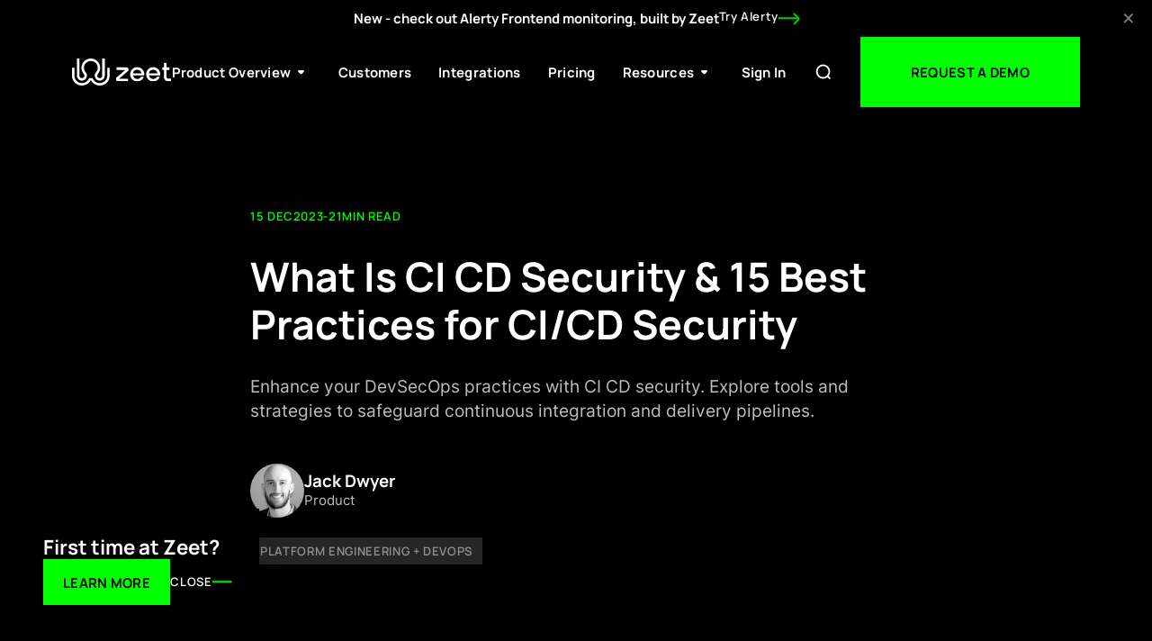

--- FILE ---
content_type: text/html
request_url: https://zeet.co/blog/ci-cd-security
body_size: 31311
content:
<!DOCTYPE html><!-- Last Published: Fri Jul 26 2024 19:57:53 GMT+0000 (Coordinated Universal Time) --><html data-wf-domain="webflow.zeet.dev" data-wf-page="64870d81fbf5fe0727bd43da" data-wf-site="6390aa57c64d6cafb191bbd7" lang="en" data-wf-collection="64870d81fbf5fe0727bd43a5" data-wf-item-slug="ci-cd-security"><head><meta charset="utf-8"/><title>What Is CI CD Security &amp; 15 Best Practices for CI/CD Security | Zeet.co</title><meta content="Enhance your DevSecOps practices with CI CD security. Explore tools and strategies to safeguard continuous integration and delivery pipelines." name="description"/><meta content="What Is CI CD Security &amp; 15 Best Practices for CI/CD Security | Zeet.co" property="og:title"/><meta content="Enhance your DevSecOps practices with CI CD security. Explore tools and strategies to safeguard continuous integration and delivery pipelines." property="og:description"/><meta content="https://cdn.prod.website-files.com/639bb75ebcf2adfedf433b10/657cbdf2888b245023f061de_Article%20Image.jpg" property="og:image"/><meta content="What Is CI CD Security &amp; 15 Best Practices for CI/CD Security | Zeet.co" property="twitter:title"/><meta content="Enhance your DevSecOps practices with CI CD security. Explore tools and strategies to safeguard continuous integration and delivery pipelines." property="twitter:description"/><meta content="https://cdn.prod.website-files.com/639bb75ebcf2adfedf433b10/657cbdf2888b245023f061de_Article%20Image.jpg" property="twitter:image"/><meta property="og:type" content="website"/><meta content="summary_large_image" name="twitter:card"/><meta content="width=device-width, initial-scale=1" name="viewport"/><link href="https://cdn.prod.website-files.com/6390aa57c64d6cafb191bbd7/css/zeet-project.webflow.5bfb8c59d.min.css" rel="stylesheet" type="text/css"/><script type="text/javascript">!function(o,c){var n=c.documentElement,t=" w-mod-";n.className+=t+"js",("ontouchstart"in o||o.DocumentTouch&&c instanceof DocumentTouch)&&(n.className+=t+"touch")}(window,document);</script><link href="https://cdn.prod.website-files.com/6390aa57c64d6cafb191bbd7/63927467514f6b03ed3aa6f0_Favicon-zeet.svg" rel="shortcut icon" type="image/x-icon"/><link href="https://cdn.prod.website-files.com/6390aa57c64d6cafb191bbd7/6530802a3aec74cd93a62cee_Mark%20-%20Black%20on%20Green%20(1).svg" rel="apple-touch-icon"/><link href="https://zeet.co/blog/ci-cd-security" rel="canonical"/><script>

document.documentElement.dataset.wfDomain = 'www.zeet.co';

</script>

<script>
if (localStorage.getItem("dockit_jwt")) {
  if(window.location.pathname === "/" && 
     (new URLSearchParams(window.location.search)).get("no_redirect") === null) {
  	window.location.pathname = "/dashboard"
  }
}
</script>



<!----------------------------------------------------------->
<!-- Please keep this css code to improve the font quality -->
<!----------------------------------------------------------->
<style>
  * {
  -webkit-font-smoothing: antialiased;
  -moz-osx-font-smoothing: grayscale;
}
</style>



<!------------------------------------------------>
<!-- [Attributes by Finsweet] Disable scrolling -->
<!------------------------------------------------>
<script defer src="https://cdn.jsdelivr.net/npm/@finsweet/attributes-scrolldisable@1/scrolldisable.js"></script>



<!------------------------>
<!-- Google Tag Manager -->
<!------------------------>
<script>(function(w,d,s,l,i){w[l]=w[l]||[];w[l].push({'gtm.start':
new Date().getTime(),event:'gtm.js'});var f=d.getElementsByTagName(s)[0],
j=d.createElement(s),dl=l!='dataLayer'?'&l='+l:'';j.async=true;j.src=
'https://www.googletagmanager.com/gtm.js?id='+i+dl;f.parentNode.insertBefore(j,f);
})(window,document,'script','dataLayer','GTM-5VW967Z');</script>
<!-- End Google Tag Manager -->



<!------------------------------------->
<!-- Hubspot integration Header code -->
<!------------------------------------->
<script charset="utf-8" type="text/javascript" src="//js.hsforms.net/forms/shell.js"></script>


<!-------------------------------------------------------------------------------------------->
<!-- This will measure the banner and add the size of it to top padding of the page wrapper -->
<!-------------------------------------------------------------------------------------------->
<script>
document.addEventListener('DOMContentLoaded', function() {
  const sectionBanner = document.querySelector('.section_banner');
  const pageWrapper = document.querySelector('.main-wrapper');

  if (pageWrapper && sectionBanner) {
    const sectionBannerHeight = sectionBanner.offsetHeight;
    const currentPaddingTop = parseInt(getComputedStyle(pageWrapper).paddingTop, 10);

    pageWrapper.style.paddingTop = `${sectionBannerHeight + currentPaddingTop}px`;
  }
});
</script><style>
  /* Generated with http://k88hudson.github.io/syntax-highlighting-theme-generator/www */
  /* http://k88hudson.github.io/react-markdocs */
  /**
  * @author k88hudson
  *
  * Based on prism.js default theme for JavaScript, CSS and HTML
  * Based on dabblet (http://dabblet.com)
  * @author Lea Verou
  */
  /*********************************************************
  * General
  */
  pre[class*="language-"],
  code[class*="language-"] {
    color: #9cedff;
    font-size: 0.875rem;
    text-shadow: none;
    font-family: 'IBM Plex Mono';
    direction: ltr;
    text-align: left;
    white-space: pre;
    word-spacing: normal;
    word-break: normal;
    line-height: 1.8;
    letter-spacing: 2px;
    -moz-tab-size: 4;
    -o-tab-size: 4;
    tab-size: 4;
    -webkit-hyphens: none;
    -moz-hyphens: none;
    -ms-hyphens: none;
    hyphens: none;
  }
  pre[class*="language-"]::selection,
  code[class*="language-"]::selection,
  pre[class*="language-"]::mozselection,
  code[class*="language-"]::mozselection {
    text-shadow: none;
    background: #01fb01;
  }
  @media print {
    pre[class*="language-"],
    code[class*="language-"] {
      text-shadow: none;
    }
  }
  pre[class*="language-"] {
    padding: 1rem 3.5rem 1rem 3.25rem;
    margin: .5em 0;
    overflow: auto;

    background: #000000;
  }
  :not(pre) > code[class*="language-"] {
    padding: .1em .3em;
    border-radius: .3em;
    color: #db4c69;
    background: #f9f2f4;
  }
  /*********************************************************
  * Tokens
  */
  .namespace {
    opacity: .7;
  }
  .token.comment,
  .token.prolog,
  .token.doctype,
  .token.cdata {
    color: #646464;
  }
  .token.punctuation {
    color: #ffffff;
  }
  .token.property,
  .token.tag,
  .token.boolean,
  .token.number,
  .token.constant,
  .token.symbol,
  .token.deleted {
    color: #a49cff;
  }
  .token.selector,
  .token.attr-name,
  .token.string,
  .token.char,
  .token.builtin,
  .token.inserted {
    color: #9cedff;
  }
  .token.operator,
  .token.entity,
  .token.url,
  .language-css .token.string,
  .style .token.string {
    color: #01fb01;
    background: #000000;
  }
  .token.atrule,
  .token.attr-value,
  .token.keyword {
    color: #01fb01;
  }
  .token.function {
    color: #dd4a68;
  }
  .token.regex,
  .token.important,
  .token.variable {
    color: #ee9900;
  }
  .token.important,
  .token.bold {
    font-weight: bold;
  }
  .token.italic {
    font-style: italic;
  }
  .token.entity {
    cursor: help;
  }
  /*********************************************************
  * Line highlighting
  */
  pre[data-line] {
    position: relative;
  }
  pre[class*="language-"] > code[class*="language-"] {
    position: relative;
    z-index: 1;
  }
  .line-highlight {
    position: absolute;
    left: 0;
    right: 0;
    padding: inherit 0;
    margin-top: 1em;
    background: #f7ebc6;
    box-shadow: inset 5px 0 0 #dbd3f2;
    z-index: 0;
    pointer-events: none;
    line-height: inherit;
    white-space: pre;
  }
  .line-numbers .line-numbers-rows {
    position: absolute;
    pointer-events: none;
    top: -2px;
    font-size: 100%;
    left: -3rem;
    width: 1.5rem; /* works for line-numbers below 1000 lines */
    letter-spacing: -1px;
    -webkit-user-select: none;
    -moz-user-select: none;
    -ms-user-select: none;
    user-select: none;
  }
  .line-numbers-rows > span {
    display: block;
    height: 25.2px !important;
    counter-increment: linenumber;
  }
  .line-numbers-rows > span:before {
    content: counter(linenumber);
    color: #F1EAFA;
    opacity: 0.5;
    display: block;
    padding-right: 0em;
    text-align: right;
  }

  .code-toolbar {
    position: relative;
  }

  [data-copy-state="copy"] {
    position: absolute;
    z-index: 20;
    color: transparent;
    top: 1rem;
    right: 1rem;
    background-color: black;
    cursor: pointer;
    width: 1.5rem;
    height: 1.5rem;
    opacity: 1;
    font-size: 0px;
    transition: 0s;
    background-image: url("https://cdn.prod.website-files.com/6390aa57c64d6cafb191bbd7/63ebc690b13de09f2fe6cb2e_Icon%20(30).svg");
  }

  [data-copy-state="copy"]:hover {
    opacity: 0.7;
  }

  [data-copy-state="copy-success"] {
    position: absolute;
    top: 1rem;
    right: 1rem;
    background-color: black;
    padding-right: 2rem;
    color: #00FF00;
    cursor: pointer;
    width: auto;
    height: 1.5rem;
    font-size: 1rem;
    line-height: 1.5;
    font-family: 'Manrope';
    letter-spacing: 0.02em;
    font-weight: 700;
    opacity: 1;
    transition: 0.3s;
    background-image: url("https://cdn.prod.website-files.com/6390aa57c64d6cafb191bbd7/63ebedcd84520033e7ff90a3_Icon%20(31).svg");
    background-repeat: no-repeat;
    background-position: right center;
  }

  .line-numbers .line-numbers-rows {
    font-size: 0.875rem !important;
    height: 25.3px !important;
  }

  /*width*/
  pre[class*="language-"]::-webkit-scrollbar {
    width: auto;
    height: 22px;
  }
  /*track*/
  pre[class*="language-"]::-webkit-scrollbar-track {
    background:rgb(0, 0, 0);
  }
  /*thumb*/
  pre[class*="language-"]::-webkit-scrollbar-thumb {
    background:rgb(255, 255, 255, 0.25);
    border-width: 8px;
    border-style:solid;
    border-color:rgb(0, 0, 0);
    transition: background 0.2s;
  }

  /*thumb*/
  pre[class*="language-"]:hover::-webkit-scrollbar-thumb {
    background:rgb(255, 255, 255, 0.35);
    border-width: 8px;
    border-style:solid;
    border-color:rgb(0, 0, 0);
  }

  @media only screen and (max-width: 600px) {
    .code-toolbar {
      width: 100vw;
      margin-left: -1rem;
      padding: 0rem 1rem;
      overflow: auto;
      max-width: 100vw;
    }

    .toolbar {
      display: none;
    }
  }
</style>

<!-- [Attributes by Finsweet] Powerful Rich Text -->
<script defer src="https://cdn.jsdelivr.net/npm/@finsweet/attributes-richtext@1/richtext.js"></script>

<!-- [Attributes by Finsweet] Table of Contents -->
<script defer src="https://cdn.jsdelivr.net/npm/@finsweet/attributes-toc@1/toc.js"></script>

<style>
  .main-wrapper {
  	overflow: clip;
  }
  
  .article-post_toc-link.w--current > .article-post_toc-dot {
  	background-color: #FFF;
  }
	
  .article-post_toc-link.w--current > .article-post_toc-h2-current {
  	opacity: 1.0;
  }
  
  .article-post_toc-link-block {
  	overflow-y: clip;
  }
</style>

<style>
  /*width*/
  .article-post_toc-link-wrapper::-webkit-scrollbar {
    width:0px;
  }
  /*track*/
  .article-post_toc-link-wrapper::-webkit-scrollbar-track {
    background:rgba(255, 255, 255, 0);
    border-color:rgba(255, 255, 255, 0);
  }
  /*thumb*/
  .article-post_toc-link-wrapper::-webkit-scrollbar-thumb {
    border-color:rgba(255, 255, 255, 0);
  }
</style>

<style>
	.article-post_toc-link-wrapper {
  	overflow-y: auto;
  }
  
  
  @media only screen and (min-height: 720px) and (max-height: 768px) { 
  	.article-post_toc-link-wrapper {
    	max-height: 50vh;
    }  
	}
  
  @media only screen and (min-height: 769px) and (max-height: 900px) { 
  	.article-post_toc-link-wrapper {
    	max-height: 55vh;  
		}
  }
  
  @media only screen and (min-height: 901px) and (max-height: 1200px) { 
  	.article-post_toc-link-wrapper {
    	max-height: 65vh;
    }  
	}
  
  @media only screen and (min-height: 1201px) { 
  	.article-post_toc-link-wrapper {
    	max-height: 75vh;
    }  
	}
</style></head><body><div class="google-tag-manager w-embed w-iframe"><!-- Google Tag Manager (noscript) -->
<noscript><iframe src="https://www.googletagmanager.com/ns.html?id=GTM-5VW967Z"
height="0" width="0" style="display:none;visibility:hidden"></iframe></noscript>
<!-- End Google Tag Manager (noscript) --></div><div class="page-style"><div class="inline-code-style w-embed"><style>
  .inline-code:after {
    content: " ";
    position: absolute;
    background: rgba(255, 255, 255, 0.15);  
    border: 1px solid rgba(255, 255, 255, 0.15);
    border-radius: 0.25rem;
    left: 0%;
    right: 0%;
    height: 100%;
    top: 50%;
    transform: translate(0px, -50%);
  }
</style></div></div><div class="page-wrapper"><div class="global-styles w-embed"><style>
  /* Snippet gets rid of top margin on first element in any rich text*/
  .w-richtext>:first-child {
    margin-top: 0;
  }

  /* Snippet gets rid of bottom margin on last element in any rich text*/
  .w-richtext>:last-child, .w-richtext ol li:last-child, .w-richtext ul li:last-child {
    margin-bottom: 0;
  }

  /* Snippet prevents all click and hover interaction with an element */
  .clickable-off {
    pointer-events: none;
  }

  /* Snippet enables all click and hover interaction with an element */
  .clickable-on{
    pointer-events: auto;
  }

  /* Snippet enables you to add class of div-square which creates and maintains a 1:1 dimension of a div.*/
  .div-square::after {
    content: "";
    display: block;
    padding-bottom: 100%;
  }

  /*Hide focus outline for main content element*/
  main:focus-visible {
    outline: -webkit-focus-ring-color auto 0px;
  }

  /* Make sure containers never lose their center alignment*/
  .container-medium, .container-small, .container-large {
    margin-right: auto !important;
    margin-left: auto !important;
  }


  /*Apply "..." after 3 lines of text */
  .text-style-3lines {
    display: -webkit-box;
    overflow: hidden;
    -webkit-line-clamp: 3;
    -webkit-box-orient: vertical;
  }

  /*Apply "..." after 2 lines of text */
  .text-style-2lines {
    display: -webkit-box;
    overflow: hidden;
    -webkit-line-clamp: 2;
    -webkit-box-orient: vertical;
  }


  /*-----------------------------*/
  /*Reset Webflow default styles */
  /*-----------------------------*/

  a {
    color:inherit;
    text-decoration:none;
  }

  input[type=text] {   
    -webkit-appearance: none;
    -moz-appearance: none;
    appearance: none;
  }

  input[type=email] {   
    -webkit-appearance: none;
    -moz-appearance: none;
    appearance: none;
  }

  input[type=textarea] {   
    -webkit-appearance: none;
    -moz-appearance: none;
    appearance: none;
  }

  .w-dropdown-toggle {
    color:inherit;
    text-decoration:none;
  }

  .w-nav-link {
    color:inherit;
  }

  .w-nav-link.w--current {
    color:inherit;
  }

  .w-richtext .w-embed {
    margin: 1rem 0 2rem 0;
  }

  .blog-list_image {
    aspect-ratio: 384 / 201;
  }

  .navbar_menu-link-hover {
    height: 2px !important;
  }

  /* Hide scrollbar for Chrome, Safari and Opera */
  .nav_menu::-webkit-scrollbar {
    display: none;
  }

  /* Hide scrollbar for IE, Edge and Firefox */
  .nav_menu {
    -ms-overflow-style: none;  /* IE and Edge */
    scrollbar-width: none;  /* Firefox */
  }

  [aspect-ratio="1.9"] {
    aspect-ratio: 1.9 / 1 ; 
  }

  [aspect-ratio="1.4"] {
    aspect-ratio: 1.4 / 1 ; 
  }

  .case-header_lighbtox:hover .case-header_play {
    opacity: 0.75;
  }

  .form-filter1_toggle {
    color: #9D9D9D;
  }

  .form-filter1_toggle.w--open {
    color: rgba(0, 0, 0, 1);
  }

  .form-filter1_toggle .form-filte1_icon {
    transform: rotate(0deg);
  }

  .form-filter1_toggle.w--open .form-filte1_icon {
    transform: rotate(180deg);
  }


  .table_block:last-child {
    border-color: transparent;
  }
  
  .faq_accordion_top-wrapper:hover .faq_accordion-icon {
  	background-color: #008200;
  }
  
  .button-line_component:hover .button-line_line {
  	width: 1.75rem;
  }
  
  .video_video:hover>.video_play-icon {
  	opacity: 0.7;
  }
  
  .table_mobile-wrapper.dynamic-cols {
    justify-content: flex-end;
	}
  
  .table_mobile-wrapper.dynamic-cols-5 {
    justify-content: flex-end;
	}
  
  .popup-anchor {
  	pointer-events: none;
  }
  
  @media only screen and (max-width: 667px) {
    .table_block.is-new:last-child {
      border-top-style: solid;
      border-top-width: 1px;
      border-top-color: #e5e5e5;
      border-bottom-style: none;
    }
  }
</style>



<!-- Fluid responsive -->
<style>
  html { font-size: 1rem; }
  @media screen and (max-width:1440px) { html { font-size: calc(0.39866369710467703rem + 0.6681514476614699vw); } }
  @media screen and (max-width:991px) { html { font-size: 1rem; } }
</style></div><div data-animation="over-left" data-collapse="medium" data-duration="500" data-easing="ease" data-easing2="ease" role="banner" class="navbar w-nav"><div class="section_banner w-dyn-list"><div role="list" class="banner_list w-dyn-items"><div role="listitem" class="banner_item w-dyn-item"><div class="section_banner"><div class="padding-global"><div class="container-medium"><div class="banner_component"><div class="banner_wrapper"><div class="banner_block"><div class="heading-style-h7 text-color-white">New - check out Alerty Frontend monitoring, built by Zeet</div></div><a href="http://alerty.ai?utm_campaign=zeet-banner" target="_blank" class="banner_link w-inline-block"><div class="text-color-white"><div class="label-1 text-style-first-cap">Try Alerty</div></div><div class="banner_arrow-wrapper"><img src="https://cdn.prod.website-files.com/6390aa57c64d6cafb191bbd7/643948dde5186420694f8a8e_arrow-line.svg" loading="lazy" alt="" class="banner_arrow-line"/><img src="https://cdn.prod.website-files.com/6390aa57c64d6cafb191bbd7/643941a1d34e7844ada26877_arrow-point.svg" loading="lazy" alt="" class="banner_arrow-point"/></div></a></div></div></div></div><img src="https://cdn.prod.website-files.com/6390aa57c64d6cafb191bbd7/643944711e195b25cefeff98_banner-close-icon.svg" loading="lazy" data-w-id="d1279165-3d11-e500-e1b0-71d85bdee612" alt="" class="banner_close"/></div></div></div></div><div class="padding-global z-index-2"><div class="container-medium w-container"><div class="navbar_component"><a href="/" class="navbar_brand light-nav w-nav-brand"><div class="navbar_brand-logo light-nav w-embed"><svg width="100%" height="100%" viewBox="0 0 146 40" fill="none" xmlns="http://www.w3.org/2000/svg">
<g clip-path="url(#clip0_5555_9364)">
<path d="M14.4592 32.6881C16.39 32.6858 18.241 31.9178 19.6063 30.5526C20.9715 29.1873 21.7396 27.3363 21.7418 25.4055V25.1708C21.7509 23.4162 21.1172 21.719 19.9604 20.3997C18.3288 18.5571 17.4286 16.1806 17.4299 13.7194C17.4262 12.3815 17.6907 11.0565 18.2078 9.82253C18.7248 8.58859 19.484 7.47086 20.4403 6.53526C21.3924 5.59461 22.5231 4.85395 23.7658 4.35709C25.0086 3.86024 26.3382 3.61719 27.6763 3.64219C30.2635 3.68464 32.734 4.72625 34.5706 6.549C36.4224 8.35631 37.5025 10.8105 37.5844 13.3967C37.6693 15.9596 36.7715 18.4581 35.0746 20.3807C33.906 21.7226 33.267 23.4448 33.2777 25.2242V25.3968C33.2777 27.3291 34.0447 29.1823 35.4102 30.5495C36.7757 31.9166 38.6281 32.6858 40.5603 32.6881C42.4911 32.6858 44.3421 31.9178 45.7074 30.5526C47.0726 29.1873 47.8406 27.3363 47.8429 25.4055V0H44.218V25.4055C44.2171 26.3753 43.8315 27.3051 43.1457 27.9908C42.4599 28.6766 41.5301 29.0623 40.5603 29.0632C39.5905 29.0623 38.6607 28.6766 37.9749 27.9908C37.2892 27.3051 36.9035 26.3753 36.9026 25.4055V25.2329C36.8926 24.3361 37.2099 23.4665 37.795 22.7869C40.1015 20.1732 41.3222 16.7771 41.2076 13.2931C41.0989 9.77399 39.6322 6.43355 37.1149 3.97191C34.6151 1.49429 31.2542 0.0790899 27.735 0.0224197C25.9152 -0.0134225 24.1068 0.316306 22.4167 0.99203C20.7267 1.66775 19.1894 2.67574 17.896 3.95632C16.5955 5.22829 15.5632 6.74812 14.8602 8.42593C14.1573 10.1037 13.7979 11.9055 13.8033 13.7247C13.8013 17.0719 15.0257 20.3038 17.2452 22.8094C17.8126 23.4661 18.1196 24.3081 18.1083 25.1759V25.4106C18.1074 26.3804 17.7217 27.3103 17.036 27.9961C16.3502 28.6818 15.4204 29.0674 14.4506 29.0683C13.4808 29.0674 12.5509 28.6818 11.8652 27.9961C11.1794 27.3103 10.7938 26.3804 10.7929 25.4106V0.00522565H7.16797V25.4106C7.17117 27.3421 7.94079 29.1934 9.30787 30.5579C10.6749 31.9224 12.5277 32.6886 14.4592 32.6881Z" fill="currentcolor"/>
<path d="M51.5635 13.7212V25.3658C51.5603 28.2847 50.3993 31.0831 48.3354 33.147C46.2714 35.211 43.473 36.3719 40.5541 36.3751C38.2843 36.3723 36.0707 35.6691 34.2156 34.3614C32.3604 33.0537 30.954 31.2051 30.1886 29.0683H24.8375C24.0717 31.2053 22.665 33.0538 20.8096 34.3616C18.9541 35.6693 16.7402 36.3725 14.4702 36.3751C11.5515 36.3715 8.75337 35.2104 6.6895 33.1465C4.62563 31.0827 3.4645 28.2845 3.46085 25.3658V13.7212H-0.164062V25.3658C-0.159494 29.2456 1.38382 32.9653 4.12729 35.7088C6.87076 38.4522 10.5904 39.9955 14.4702 40C17.173 39.9978 19.8224 39.2476 22.125 37.8324C24.4276 36.4173 26.2937 34.3924 27.5165 31.9821C28.7396 34.3922 30.6057 36.4168 32.9083 37.8319C35.2109 39.247 37.8601 39.9974 40.5627 40C44.4427 39.9959 48.1626 38.4529 50.9062 35.7093C53.6498 32.9657 55.1929 29.2458 55.197 25.3658V13.7212H51.5635Z" fill="currentcolor"/>
</g>
<g clip-path="url(#clip1_5555_9364)">
<g clip-path="url(#clip2_5555_9364)">
<path d="M95.1442 12.7727C93.8192 12.7748 92.5081 13.0428 91.2887 13.561C90.0694 14.0792 88.9666 14.8369 88.046 15.7892C86.0637 17.8073 84.9727 20.5739 84.9727 23.5788C84.9727 26.1902 86.068 28.8246 87.9784 30.8083C89.9564 32.8638 92.5409 33.9957 95.2534 33.9957C99.5745 33.9957 103.378 31.3082 104.946 27.1483L105.02 26.9544H100.995L100.954 27.0291C100.411 28.0247 99.6077 28.8546 98.6301 29.4308C97.6519 30.0064 96.5352 30.3043 95.4001 30.2926C92.4116 30.2926 89.9377 28.2817 89.0465 25.156H105.494L105.511 25.0325C105.599 24.4073 105.635 23.7761 105.619 23.145C105.608 17.3333 101.011 12.7727 95.1442 12.7727ZM89.012 22.0059C89.3871 18.5858 92.5165 16.4757 95.2534 16.4757C98.4748 16.4757 101.216 18.8918 101.564 22.0059H89.012Z" fill="currentcolor"/>
<path d="M118.509 12.7727C117.184 12.7747 115.872 13.0427 114.653 13.5608C113.433 14.079 112.33 14.8368 111.409 15.7892C109.428 17.8073 108.336 20.5739 108.336 23.5788C108.336 26.1902 109.431 28.8246 111.342 30.8083C113.321 32.8638 115.904 33.9957 118.617 33.9957C122.938 33.9957 126.743 31.3082 128.31 27.1483L128.383 26.9544H124.358L124.318 27.0291C123.775 28.025 122.972 28.855 121.995 29.4308C121.017 30.0065 119.9 30.3045 118.765 30.2926C115.775 30.2926 113.302 28.2817 112.41 25.156H128.854L128.872 25.0325C128.959 24.4073 128.995 23.7761 128.979 23.145C128.968 17.3333 124.369 12.7727 118.509 12.7727ZM112.375 22.0059C112.752 18.5858 115.88 16.4757 118.617 16.4757C121.838 16.4757 124.579 18.8918 124.927 22.0059H112.375Z" fill="currentcolor"/>
<path d="M81.3728 13.6905C80.8451 13.3267 80.2184 13.1336 79.5774 13.1375H65.0402V16.888H77.9703L65.0977 28.1366C64.6119 28.5559 64.2671 29.1146 64.1102 29.7367C63.9536 30.3586 63.9922 31.0135 64.2209 31.6127C64.443 32.2141 64.8444 32.733 65.3709 33.0994C65.8986 33.4643 66.526 33.6579 67.1677 33.6538H81.7436V29.9034H68.7733L81.6473 18.6476C82.1329 18.2286 82.4776 17.6704 82.6349 17.0489C82.7917 16.4269 82.7525 15.7718 82.5227 15.1729C82.3004 14.5728 81.899 14.0553 81.3728 13.6905Z" fill="currentcolor"/>
<path d="M140.37 29.7381C139.813 29.7365 139.28 29.5147 138.886 29.1211C138.493 28.7275 138.272 28.1943 138.271 27.638V17.0086H142.5V13.1303H138.271V5.99414H134.39V13.1303H131.84V17.0086H134.39V27.638C134.392 29.223 135.023 30.7425 136.144 31.8633C137.266 32.984 138.787 33.6145 140.373 33.6164H145.02V29.7381H140.37Z" fill="currentcolor"/>
</g>
</g>
<defs>
<clipPath id="clip0_5555_9364">
<rect width="55" height="40" fill="white" transform="translate(0.015625)"/>
</clipPath>
<clipPath id="clip1_5555_9364">
<rect width="81" height="40" fill="white" transform="translate(64.0156)"/>
</clipPath>
<clipPath id="clip2_5555_9364">
<rect width="81" height="28" fill="white" transform="translate(64.0156 6)"/>
</clipPath>
</defs>
</svg></div></a><nav role="navigation" fs-scrolldisable-element="preserve" class="navbar_menu-wrapper w-nav-menu"><div fs-scrolldisable-element="preserve" class="nav_menu"><div class="menu-spacing"></div><div class="navbar_link-dropdown"><div data-w-id="d1279165-3d11-e500-e1b0-71d85bdee621" class="navbar_link-dropdown-heading"><div class="navbar_menu-link-text">Product Overview</div><div class="navbar_menu-link-hover dropdown"></div><div class="navbar_menu-arrow w-embed"><svg width="24" height="24" viewBox="0 0 24 24" fill="none" xmlns="http://www.w3.org/2000/svg">
<path d="M12.7071 15.2929C12.3166 15.6834 11.6834 15.6834 11.2929 15.2929L8.70711 12.7071C8.07714 12.0771 8.52331 11 9.41421 11L14.5858 11C15.4767 11 15.9229 12.0771 15.2929 12.7071L12.7071 15.2929Z" fill="currentcolor"/>
</svg></div></div><div class="navbar_link-dropdown-content-wrap why-zeet"><div class="navbar_link-dropdown-spacing"></div><div class="navbar_link-dropdown-content"><div id="w-node-d1279165-3d11-e500-e1b0-71d85bdee629-5bdee601" class="navbar_dropdown-content-wrapper intro-to-zeet"><div class="heading-style-h4">Intro to Zeet</div><div class="spacing-block-custom2"></div><div class="navbar_dropdown-content-grid single-column"><a href="/features" class="navbar_menu-link w-inline-block"><div class="navbar_menu-link-text caps-first-word text-is-dark">All Zeet Features</div><div class="navbar_menu-link-hover"></div></a><a href="/tutorials" class="navbar_menu-link w-inline-block"><div class="navbar_menu-link-text caps-first-word text-is-dark">View Demos</div><div class="navbar_menu-link-hover"></div></a></div><div class="spacing-block-medium hide-tablet"></div><a href="/solutions/product-overview" class="button is-small w-button">Zeet Overview</a></div><div id="w-node-d1279165-3d11-e500-e1b0-71d85bdee633-5bdee601" class="navbar_dropdown-content-wrapper by-role"><div class="text-color-green-dark-1"><div class="nav_label">PLATFORM AREAS</div></div><div class="spacing-block-custom3 is-mobile-smaller"></div><div class="navbar_dropdown-content-grid single-column"><a href="/platform/deployments" class="navbar_menu-link w-inline-block"><div class="navbar_menu-link-text caps-first-word text-is-dark">CI/CD &amp; Deployments</div><div class="navbar_menu-link-hover"></div></a><a href="/platform/container-operations" class="navbar_menu-link w-inline-block"><div class="navbar_menu-link-text caps-first-word text-is-dark">Container Operations</div><div class="navbar_menu-link-hover"></div></a><a href="/platform/monitoring-and-debugging" class="navbar_menu-link w-inline-block"><div class="navbar_menu-link-text caps-first-word text-is-dark">Monitoring &amp; Debugging</div><div class="navbar_menu-link-hover"></div></a><a href="/platform/managing-environments" class="navbar_menu-link w-inline-block"><div class="navbar_menu-link-text caps-first-word text-is-dark">Managing Environments</div><div class="navbar_menu-link-hover"></div></a><a href="#" class="navbar_menu-link hide w-inline-block"><div class="navbar_menu-link-text caps-first-word text-is-dark">SRE</div><div class="navbar_menu-link-hover"></div></a><a href="#" class="navbar_menu-link hide w-inline-block"><div class="navbar_menu-link-text caps-first-word text-is-dark">Platform Engineer</div><div class="navbar_menu-link-hover"></div></a><a id="w-node-d1279165-3d11-e500-e1b0-71d85bdee651-5bdee601" href="#" class="navbar_menu-link hide w-inline-block"><div class="navbar_menu-link-text caps-first-word text-is-dark">Enterprise Leader</div><div class="navbar_menu-link-hover"></div></a></div></div><div id="w-node-d1279165-3d11-e500-e1b0-71d85bdee655-5bdee601" class="navbar_dropdown-content-wrapper border-custom"><div class="text-color-green-dark-1"><div class="nav_label">BY USE CASE</div></div><div class="spacing-block-custom3"></div><div class="navbar_dropdown-content-grid"><a href="/solutions/ml-ai" class="navbar_menu-link w-inline-block"><div class="navbar_menu-link-text caps-first-word text-is-dark">ML/AI</div><div class="navbar_menu-link-hover"></div></a><a href="/solutions/internal-developer-platform" class="navbar_menu-link w-inline-block"><div class="navbar_menu-link-text caps-first-word text-is-dark">Internal Platform</div><div class="navbar_menu-link-hover"></div></a><a href="/solutions/programmatic-api" class="navbar_menu-link w-inline-block"><div class="navbar_menu-link-text caps-first-word text-is-dark">Programmatic</div><div class="navbar_menu-link-hover"></div></a><a href="/solutions/terraform-and-helm" class="navbar_menu-link w-inline-block"><div class="navbar_menu-link-text caps-first-word text-is-dark">Terraform &amp; Helm</div><div class="navbar_menu-link-hover"></div></a><a href="/solutions/kubernetes" class="navbar_menu-link hide w-inline-block"><div class="navbar_menu-link-text caps-first-word text-is-dark">Kubernetes &amp; Docker</div><div class="navbar_menu-link-hover"></div></a><a href="/solutions/serverless" class="navbar_menu-link w-inline-block"><div class="navbar_menu-link-text caps-first-word text-is-dark">Serverless</div><div class="navbar_menu-link-hover"></div></a><a href="/solutions/multi-cloud" class="navbar_menu-link w-inline-block"><div class="navbar_menu-link-text caps-first-word text-is-dark">Multi-cloud</div><div class="navbar_menu-link-hover"></div></a><a href="/solutions/kubernetes" class="navbar_menu-link w-inline-block"><div class="navbar_menu-link-text caps-first-word text-is-dark">Kubernetes</div><div class="navbar_menu-link-hover"></div></a><a href="/solutions/databases" class="navbar_menu-link w-inline-block"><div class="navbar_menu-link-text caps-first-word text-is-dark">Databases</div><div class="navbar_menu-link-hover"></div></a></div></div></div></div></div><a href="/customers" class="navbar_menu-link w-inline-block"><div class="navbar_menu-link-text">Customers</div><div class="navbar_menu-link-hover"></div></a><a href="/resources/integrations" class="navbar_menu-link w-inline-block"><div class="navbar_menu-link-text">Integrations</div><div class="navbar_menu-link-hover"></div></a><a href="/pricing" class="navbar_menu-link w-inline-block"><div class="navbar_menu-link-text">Pricing</div><div class="navbar_menu-link-hover"></div></a><div class="navbar_link-dropdown"><div data-w-id="d1279165-3d11-e500-e1b0-71d85bdee688" class="navbar_link-dropdown-heading is-resources"><div class="navbar_menu-link-text">Resources</div><div class="navbar_menu-link-hover dropdown"></div><div class="navbar_menu-arrow w-embed"><svg width="24" height="24" viewBox="0 0 24 24" fill="none" xmlns="http://www.w3.org/2000/svg">
<path d="M12.7071 15.2929C12.3166 15.6834 11.6834 15.6834 11.2929 15.2929L8.70711 12.7071C8.07714 12.0771 8.52331 11 9.41421 11L14.5858 11C15.4767 11 15.9229 12.0771 15.2929 12.7071L12.7071 15.2929Z" fill="currentcolor"/>
</svg></div></div><div class="navbar_link-dropdown-content-wrap is-resources"><div class="navbar_link-dropdown-spacing"></div><div class="navbar_link-dropdown-content is-resources"><a href="http://docs.zeet.co/reference/introduction" target="_blank" class="navbar_link-dropdown-button w-inline-block"><img src="https://cdn.prod.website-files.com/6390aa57c64d6cafb191bbd7/64adab81a10342c7b326da64_resources-logo-2.svg" loading="lazy" alt="" class="navbar_link-dropdown-logo"/><div class="navbar_menu-link-text caps-first-word text-is-dark">Docs</div><div class="navbar_menu-link-hover"></div></a><a href="/blog" class="navbar_link-dropdown-button w-inline-block"><img src="https://cdn.prod.website-files.com/6390aa57c64d6cafb191bbd7/64adab814b21aa7f5281b874_resources-logo-3.svg" loading="lazy" id="w-node-d1279165-3d11-e500-e1b0-71d85bdee696-5bdee601" alt="" class="navbar_link-dropdown-logo"/><div class="navbar_menu-link-text caps-first-word text-is-dark">Blog</div><div class="navbar_menu-link-hover"></div></a><a href="/about" class="navbar_link-dropdown-button w-inline-block"><img src="https://cdn.prod.website-files.com/6390aa57c64d6cafb191bbd7/655398eafc9dcc88da1555dd_Icon%20-%20abous%20us.svg" loading="lazy" id="w-node-_491f0449-093d-da9b-1ada-af1e7e17ebf4-5bdee601" alt="" class="navbar_link-dropdown-logo"/><div class="navbar_menu-link-text caps-first-word text-is-dark">About Us</div><div class="navbar_menu-link-hover"></div></a><a href="https://zeet.co/marketplace" class="navbar_link-dropdown-button w-inline-block"><img src="https://cdn.prod.website-files.com/6390aa57c64d6cafb191bbd7/6606f3ba8c61c121c5e9674f_resources-logo-6.svg" loading="lazy" id="w-node-d1279165-3d11-e500-e1b0-71d85bdee69b-5bdee601" alt="" class="navbar_link-dropdown-logo"/><div class="navbar_menu-link-text caps-first-word text-is-dark">Blueprints</div><div class="navbar_menu-link-hover"></div></a><a href="/webinar" class="navbar_link-dropdown-button w-inline-block"><img src="https://cdn.prod.website-files.com/6390aa57c64d6cafb191bbd7/64adab80075c7ac4e3b05388_resources-logo-5.svg" loading="lazy" alt="" class="navbar_link-dropdown-logo"/><div class="navbar_menu-link-text caps-first-word text-is-dark">Media &amp; Events</div><div class="navbar_menu-link-hover"></div></a><a href="/tutorials" class="navbar_link-dropdown-button hide-large-breakpoint w-inline-block"><img src="https://cdn.prod.website-files.com/6390aa57c64d6cafb191bbd7/64ed087da660693db9ffffa4_Tutorial%20icon.svg" loading="lazy" alt="" class="navbar_link-dropdown-logo"/><div class="navbar_menu-link-text caps-first-word text-is-dark">Demos</div><div class="navbar_menu-link-hover"></div></a></div></div></div><a href="https://zeet.co/signup?yeet=%2Fsignup" class="navbar_menu-link w-inline-block"><div class="navbar_menu-link-text">Sign In</div><div class="navbar_menu-link-hover"></div></a><div class="navbar_search-component"><div data-w-id="8c669901-ce02-1abb-a088-dfac8a65dd98" class="navbar_search"><div class="navbar_search-icon is-minus w-embed"><svg width="24" height="24" viewBox="0 0 24 24" fill="none" xmlns="http://www.w3.org/2000/svg">
<path fill-rule="evenodd" clip-rule="evenodd" d="M17.6538 4.92781L18.3609 4.2207L19.7751 5.63492L19.068 6.34202L13.4108 11.9992L19.068 17.6563L19.7751 18.3634L18.3609 19.7776L17.6538 19.0705L11.9966 13.4134L6.34007 19.0699L5.63296 19.7771L4.21875 18.3628L4.92586 17.6557L10.5824 11.9992L4.92586 6.34262L4.21875 5.63551L5.63296 4.2213L6.34007 4.9284L11.9966 10.585L17.6538 4.92781Z" fill="currentcolor"/>
</svg></div><div class="navbar_search-icon is-plus w-embed"><svg width="24" height="24" viewBox="0 0 24 24" fill="none" xmlns="http://www.w3.org/2000/svg">
<path fill-rule="evenodd" clip-rule="evenodd" d="M5 11.5C5 7.91015 7.91015 5 11.5 5C15.0899 5 18 7.91015 18 11.5C18 15.0899 15.0899 18 11.5 18C7.91015 18 5 15.0899 5 11.5ZM11.5 3C6.80558 3 3 6.80558 3 11.5C3 16.1944 6.80558 20 11.5 20C13.4869 20 15.3145 19.3183 16.7618 18.176L19.2929 20.7071L20.7071 19.2929L18.176 16.7618C19.3183 15.3145 20 13.4869 20 11.5C20 6.80558 16.1944 3 11.5 3Z" fill="currentcolor"/>
</svg></div><div class="navbar_search-text">Search</div><a href="/search" class="navbar_search-link w-inline-block"></a></div></div><div class="is-mobile-full-width navbar-light"><a href="/contact" class="button is-mobile-green w-button">Contact us</a></div><div class="is-mobile-full-width navbar-dark"><a href="/contact" class="button is-green is-mobile-full-width w-button">request a demo</a></div></div></nav><div fs-scrolldisable-element="toggle" class="navbar-menu-button-wrapper light-nav"><div class="navbar-menu-line _1st"></div><div class="navbar-menu-line _2nd"></div><div class="navbar-menu-line _3rd"></div></div></div></div></div><div class="navbar_background"></div><div class="navbar_search-wrapper"><div class="padding-global"><div class="container-medium"><form action="/search" class="search_wrapper w-form"><input class="search_input w-input" maxlength="256" name="query" placeholder="Search…" type="search" id="search-2" required=""/><input type="submit" class="search_button w-button" value="Search"/></form></div></div></div></div><div class="navbar_embed-style w-embed"><style>
.navbar_menu-link-text {
  color: white;
}

.navbar_brand {
  color: white;
}

.navbar_menu-arrow {
  color: white;
}

.navbar {
  background-color: transparent !important;
}

.navbar_menu-link-text.caps-first-word.text-is-dark {
  color: black !important;
}

.is-mobile-full-width.navbar-dark {
  display: block !important;
}

.is-mobile-full-width.navbar-light {
  display: none !important;
}

.navbar-menu-line {
	background-color: white; !important;
}  

.navbar_background {
  background-color: #000000;
}

@media only screen and (max-width: 991px) {
  .navbar_menu-link-text {
  color: black !important;
  }
  .navbar_menu-arrow {
  color: black !important;
}
}

.navbar-menu-line {
	transition: background-color 0.3s ease; /* Add a transition for smooth color change */
}

.navbar-menu-line.black {
  background-color: black;
}

.navbar_brand.black {
  color: black;
}

.navbar_search-icon {
	color: white !important;
}

.navbar_search-wrapper {
	background-color: transparent !important;
}

.search_button {
	background-color: var(--primary-green);
  color: black;
}

.search_button:hover {
    background-color: var(--secondary-green-dark-1);
    color: var(--primary-white);
}
</style></div><div class="comparison_popup"><h2 class="heading-style-h4 text-color-white">First time at Zeet?</h2><div class="comparison_button-wrapper"><a href="/solutions/product-overview" target="_blank" class="button is-small is-green w-button">Learn more</a><div class="comparison_close-button"><div class="label-1 text-color-white">Close</div><div class="comparison_close-button-line-wrapper"><img src="https://cdn.prod.website-files.com/6390aa57c64d6cafb191bbd7/643948dde5186420694f8a8e_arrow-line.svg" loading="lazy" alt="" class="comparison_close-button-line is-first"/><img src="https://cdn.prod.website-files.com/6390aa57c64d6cafb191bbd7/643948dde5186420694f8a8e_arrow-line.svg" loading="lazy" alt="" class="comparison_close-button-line is-second"/></div></div></div></div><main class="main-wrapper overflow-visible"><header class="section_article-header"><div class="spacing-section-header-top"></div><div class="padding-global"><div class="container-medium"><div class="blog-article_component"><div class="article-header_wrapper"><div class="article-header_block"><div class="blog-header_detail-block"><div class="label-1">15 Dec</div><div class="label-1">2023</div><div class="label-1">-</div><div class="label-1">21</div><div class="label-1">min read</div></div><div class="spacing-block-medium"></div><h1 class="heading-style-h3 is-mobile-h2">What Is CI CD Security &amp; 15 Best Practices for CI/CD Security</h1><div class="spacing-block-medium"></div><div class="text-color-white-75"><div class="text-size-large">Enhance your DevSecOps practices with CI CD security. Explore tools and strategies to safeguard continuous integration and delivery pipelines.</div></div><div class="spacing-block-large is-13-medium"></div><div class="blog_author-wrapper"><img src="https://cdn.prod.website-files.com/639bb75ebcf2adfedf433b10/6400db9e9f052434e98d21b5_Screenshot%202023-03-02%20at%209.22.53%20AM.png" loading="lazy" alt="" class="blog_author-image"/><div class="blog_author-block"><h2 class="heading-style-h5">Jack Dwyer</h2><div class="text-color-white-75"><div>Product</div></div></div></div><div class="spacing-block-custom3"></div><div class="blog_category-block"><div class="label-1">Platform Engineering + DevOps</div></div></div><div id="w-node-_12f7fe41-a362-4786-93c3-455fab96678b-27bd43da" class="article-header_image-block hide"><img src="https://cdn.prod.website-files.com/plugins/Basic/assets/placeholder.60f9b1840c.svg" loading="eager" alt="" class="article-header_image"/><img src="https://cdn.prod.website-files.com/6390aa57c64d6cafb191bbd7/63d7f7312d8bef4bfd057589_blog-article-header-bg-image.svg" loading="lazy" alt="" class="article-header_background-image"/><img src="https://cdn.prod.website-files.com/6390aa57c64d6cafb191bbd7/63d8123f0e88e355ff85bd04_blog-article-header-bg-image-second.svg" loading="lazy" alt="" class="article-header_background-image second"/></div></div></div></div></div><div class="spacing-section-article-custom"></div><div class="popup-anchor"></div></header><section id="section-intro" class="section_article-post"><div class="spacing-section-small is-13-xsmall"></div><div class="padding-global"><div class="container-medium"><div class="article-post_component"><div class="article-post_toc"><div class="article-post_toc-heading-wrapper"><div class="text-color-green hide-tablet"><div class="button-01-all-caps">Content</div></div><div class="article-post_toc-dark-square"></div></div><div class="spacing-block-custom3"></div><div fs-toc-element="table" class="article-post_toc-link-wrapper"><div class="article-post_toc-link-block is-h2"><a href="#" class="article-post_toc-link is-h2 w-inline-block"><div fs-toc-element="link" class="text-size-medium">heading2</div><div class="article-post_toc-h2-current"></div></a><div fs-toc-element="ix-trigger" class="article-post_toc-trigger"></div><div class="article-post_toc-link-block"><div class="spacing-block-xsmall"></div><a href="#" class="article-post_toc-link is-h3 w-inline-block"><div class="article-post_toc-dot"></div><div fs-toc-element="link" class="text-size-small">heading3</div></a><div class="article-post_toc-link-block"><div class="spacing-block-xsmall"></div><a href="#" class="article-post_toc-link is-h4 w-inline-block"><div class="article-post_toc-dot"></div><div fs-toc-element="link" class="text-size-small">heading4</div></a><div class="article-post_toc-link-block"><div class="spacing-block-xsmall"></div><a href="#" class="article-post_toc-link is-h5 w-inline-block"><div class="article-post_toc-dot"></div><div fs-toc-element="link" class="text-size-small">heading5</div></a><div class="article-post_toc-link-block"><div class="spacing-block-xsmall"></div><a href="#" class="article-post_toc-link is-h6 w-inline-block"><div class="article-post_toc-dot"></div><div fs-toc-element="link" class="text-size-small">heading6</div></a><div class="article-post_toc-link-block"><div class="spacing-block-xsmall"></div><a href="#" class="article-post_toc-link is-h7 w-inline-block"><div class="article-post_toc-dot"></div><div fs-toc-element="link" class="text-size-small">heading7</div></a></div></div></div></div></div></div></div><div class="spacing-block-large hide-tablet"></div><div class="article-share_component"><div class="article-share_wrapper"><div class="text-color-white"><h3 class="heading-style-h7">Share this article</h3></div><div class="article-share_icon-wrapper"><div class="blog-post-share_link"><div class="blog-post_share-icon w-embed"><svg width="24" height="24" viewBox="0 0 16 16" fill="none" xmlns="http://www.w3.org/2000/svg">
<path d="M11.4507 2.58337H13.2908L9.27076 7.17801L14 13.4303H10.297L7.39675 9.6383L4.07815 13.4303H2.23696L6.53678 8.51579L2 2.58337H5.79697L8.41858 6.04937L11.4507 2.58337ZM10.8049 12.3289H11.8245L5.24294 3.6269H4.1488L10.8049 12.3289Z" fill="currentcolor"/>
</svg></div><div class="blog-post_share-link-block w-embed"><a class="blog-post_share-link-block" href="https://twitter.com/intent/tweet?" target="_blank" title="Tweet" onclick="window.open('https://twitter.com/intent/tweet?text=' + encodeURIComponent(document.title) + ':%20 '  + encodeURIComponent(document.URL)); return false;"></a></div></div><div class="blog-post-share_link"><div class="blog-post_share-icon w-embed"><svg width="24" height="24" viewBox="0 0 24 24" fill="none" xmlns="http://www.w3.org/2000/svg">
<path fill-rule="evenodd" clip-rule="evenodd" d="M2 3.21468C2 1.95826 2.95826 1 4.42471 1C5.89116 1 6.79504 1.95638 6.82504 3.21468C6.82504 4.44672 5.89304 5.43124 4.39846 5.43124H4.37033C2.93013 5.43124 2 4.44485 2 3.21468ZM17.0639 6.87891C14.7873 6.87891 13.769 8.12408 13.1989 8.99607V7.18082H8.91211C8.96837 8.38474 8.91211 20.002 8.91211 20.002H13.1989V12.8422C13.1989 12.4597 13.2271 12.0771 13.3396 11.8033C13.649 11.0382 14.3541 10.245 15.5393 10.245C17.092 10.245 17.7127 11.4208 17.7127 13.1441V20.002H21.9995V12.651C21.9995 8.71103 19.8842 6.87891 17.0639 6.87891ZM6.53977 7.18066H2.25293V20.0018H6.53977V7.18066Z" fill="currentcolor"/>
</svg></div><div class="blog-post_share-link-block w-embed"><a class="blog-post_share-link-block" href="http://www.linkedin.com/shareArticle?mini=true&url=&title=&summary=&source=" target="_blank" title="Share on LinkedIn" onclick="window.open('http://www.linkedin.com/shareArticle?mini=true&url=' + encodeURIComponent(document.URL) + '&title=' +  encodeURIComponent(document.title)); return false;"></a></div></div><div class="blog-post-share_link"><div class="blog-post_share-icon w-embed"><svg width="24" height="24" viewBox="0 0 24 24" fill="none" xmlns="http://www.w3.org/2000/svg">
<path d="M22 12C22 16.9902 18.3438 21.1289 13.5625 21.8789V14.8906H15.8926L16.3359 12H13.5625V10.125C13.5625 9.33398 13.9492 8.5625 15.1914 8.5625H16.4531V6.10156C16.4531 6.10156 15.3086 5.90625 14.2148 5.90625C11.9297 5.90625 10.4375 7.29101 10.4375 9.79687V12H7.89844V14.8906H10.4375V21.8789C5.65625 21.1289 2 16.9902 2 12C2 6.47656 6.47656 2 12 2C17.5234 2 22 6.47656 22 12Z" fill="currentcolor"/>
</svg></div><div class="blog-post_share-link-block w-embed"><a class="blog-post_share-link-block" href="https://www.facebook.com/sharer/sharer.php?u=&t=" title="Share on Facebook" target="_blank" onclick="window.open('https://www.facebook.com/sharer/sharer.php?u=' + encodeURIComponent(document.URL) + '&t=' + encodeURIComponent(document.URL)); return false;"></a></div></div></div></div></div><div class="article-post_toc-left-line"></div></div><div class="article-post_wrapper"><div fs-toc-offsettop="8rem" fs-richtext-element="rich-text" fs-toc-element="contents" class="article-post_content w-richtext"><p>In the rapidly evolving landscape of software development, ensuring the security of Continuous Integration and Continuous Deployment (CI/CD) processes has become paramount. With cyber threats on the rise and vulnerabilities lurking at every corner, safeguarding your deployment strategy is no longer a mere option, but an imperative. In this blog, we dive deep into the realm of CI/CD security, uncovering the hidden risks, exploring robust solutions, and empowering you to fortify your software pipeline against potential threats.<br/><br/>When it comes to CI/CD security, ignorance is not bliss. The seamless integration of code and the rapid deployment facilitated by CI/CD can inadvertently expose vulnerabilities that adversaries are all too eager to exploit. Fret not, for within these digital shadows lie opportunities to enhance your software&#x27;s resilience. From securing your code repositories to implementing stringent access controls, this blog will shed light on the multifaceted aspects of CI/CD security, equipping you with the knowledge needed to safeguard your deployment strategy like a digital fortress.<br/><br/>Embark on this journey with us as we unravel the intricate tapestry of CI/CD security, empowering you to not only adapt to the ever-changing threat landscape but also to stay one step ahead. Let us navigate the labyrinth of potential risks together, as we explore the strategies, tools, and best practices that will elevate your software development process to new heights of security. Your code and your users deserve nothing less than the utmost protection – and CI/CD security is the key to unlocking that shield. So, join us as we embark on this quest for software security and embark on a path that promises to enhance the integrity of your d<a href="https://zeet.co/blog/deployment-strategy" target="_blank">eployment strategy</a>.</p><h2><strong>What Is CI CD Security?</strong></h2><figure style="max-width:3800pxpx" class="w-richtext-align-fullwidth w-richtext-figure-type-image"><div><img src="https://cdn.prod.website-files.com/639bb75ebcf2adfedf433b10/657c9e1ac2f0bc773314f617_tech-daily-CXklL5ca71w-unsplash.jpg" loading="lazy" alt="a mobile with secured sign on screen - ci cd security"/></div></figure><p>Continuous Integration and Continuous Deployment (CI/CD) pipelines have become the backbone of efficient and agile development workflows. With the increased speed and automation that CI/CD brings, there is a pressing need to address the unique security concerns that arise within these pipelines. We will explore the primary security concerns associated with CI/CD pipelines and understand how they differ from traditional software development approaches.</p><h3><strong>1. Vulnerability Management: Fortifying the Weakest Links</strong></h3><p>In traditional software development, vulnerabilities are typically identified during manual security assessments conducted at specific points in the development lifecycle. CI/CD pipelines introduce automation, making the entire process more vulnerable to security risks. A key concern in CI/CD security is the effective management of vulnerabilities throughout the pipeline. This includes continuously scanning and identifying vulnerabilities in the code, dependencies, and the pipeline environment itself.</p><h3><strong>2. Secure Configuration Management: Guarding Against Misconfigurations</strong></h3><p>CI/CD pipelines rely on various tools, frameworks, and cloud services to automate the build, testing, and deployment processes. <a href="https://www.balbix.com/insights/security-misconfiguration-impact-examples-and-prevention/" target="_blank">Misconfigurations</a> in these components can lead to serious security breaches. Secure configuration management is essential to ensure that all components of the pipeline are properly configured and hardened against potential attacks. This includes securing the access controls, encryption settings, and network configurations, among others.</p><h3><strong>3. Secure Code Practices: Building Security from the Ground Up</strong></h3><p>In a traditional software development approach, security is often an afterthought and added during the later stages of the development lifecycle. In CI/CD pipelines, security needs to be ingrained within the development process itself. Secure code practices such as code reviews, secure coding standards, and automated security testing should be integrated into each stage of the pipeline. This ensures that vulnerabilities and security flaws are identified and addressed early on, reducing the risk of deploying insecure code.</p><h3><strong>4. Secrets Management: Safeguarding Sensitive Information</strong></h3><p>CI/CD pipelines often require access to various sensitive information, including API keys, credentials, and encryption keys. Effective secrets management is crucial to prevent unauthorized access and leakage of these valuable assets. Securely storing and handling secrets, using tools like secrets management systems or centralized key management, is vital to maintaining the confidentiality and integrity of these sensitive pieces of information.</p><h3><strong>5. Continuous Monitoring: Keeping a Watchful Eye</strong></h3><p>Traditional software development approaches often involve periodic security assessments, leaving potential vulnerabilities undetected for extended periods. In contrast, CI/CD pipelines require continuous monitoring to identify and respond to security incidents in real-time. Implementing robust monitoring mechanisms throughout the pipeline, including intrusion detection systems, log analysis, and threat intelligence feeds, helps organizations maintain a proactive security stance and detect any anomalous activities at the earliest possible stage.<br/><br/>CI/CD pipelines have revolutionized software development, enabling organizations to deliver quality software at an unprecedented speed. With the benefits of automation and speed come unique security challenges. By addressing the primary security concerns mentioned above, organizations can strengthen their CI/CD pipelines and ensure the secure delivery of software. Incorporating security from the initial stages of development, managing vulnerabilities, securing configurations, adopting secure coding practices, effectively managing secrets, and continuously monitoring the pipeline are crucial steps toward robust CI/CD security.</p><h3>Related Reading</h3><p>• <a href="https://zeet.co/blog/devops-best-practices" target="_blank">Devops Best Practices</a><br/>• <a href="https://zeet.co/blog/deployment-automation" target="_blank">Deployment Automation</a><br/>• <a href="https://zeet.co/blog/continuous-integration-vs-continuous-delivery" target="_blank">Continuous Integration Vs Continuous Delivery</a><br/>• <a href="https://zeet.co/blog/software-deployment-process" target="_blank">Software Deployment Process</a><br/>• <a href="https://zeet.co/blog/ci-cd-vs-devops" target="_blank">Ci/cd Vs Devops</a><br/>• <a href="https://zeet.co/blog/devops-strategies" target="_blank">Devops Strategies</a><br/>• <a href="https://zeet.co/blog/agile-ci-cd" target="_blank">Agile Ci Cd</a><br/>• <a href="https://zeet.co/blog/deployment-frequency" target="_blank">Deployment Frequency</a><br/>• <a href="https://zeet.co/blog/software-deployment-checklist" target="_blank">Software Deployment Checklist</a><br/>• <a href="https://zeet.co/blog/agile-deployment" target="_blank">Agile Deployment</a><br/>• <a href="https://zeet.co/blog/devops-service" target="_blank">Devops Service</a></p><h2><strong>Common CI CD Security Threats</strong></h2><figure style="max-width:3840pxpx" class="w-richtext-align-fullwidth w-richtext-figure-type-image"><div><img src="https://cdn.prod.website-files.com/639bb75ebcf2adfedf433b10/657c9e5a8a9330bf1bc8e490_guerrillabuzz-SYofhg_IX3A-unsplash.jpg" loading="lazy" alt="animated man with mask on a laptop - ci cd security"/></div></figure><p>Continuous Integration (CI) and Continuous Deployment (CD) pipelines have become the backbone of agile practices. With the power and convenience these pipelines bring, there also comes a multitude of security threats and vulnerabilities that need to be addressed. From supply chain attacks to pipeline tampering and dependency vulnerabilities, let&#x27;s explore these risks one by one and delve into the importance of securing CI/CD pipelines.</p><h3><strong>1. The Sneaky Supply Chain Attack</strong></h3><p>Imagine a seemingly harmless package update, innocently downloaded from a well-known package registry. Unbeknownst to the developer, this update contains malicious code that infiltrates the CI/CD pipeline and wreaks havoc. This is the essence of a supply chain attack, where attackers compromise the software supply chain to introduce vulnerabilities or malicious code. By leveraging trust in the supply chain, attackers can propagate their payload throughout the pipeline, leading to significant damage.</p><h3><strong>2. Pipeline Tampering: A Recipe for Disaster</strong></h3><p>Within the intricate web of a CI/CD pipeline, there lies the potential for tampering at various stages. An attacker may exploit a vulnerability within the pipeline infrastructure or gain unauthorized access to the pipeline configuration. Once inside, they can manipulate the code, inject malicious scripts, or modify the deployment process, leading to unauthorized actions or the introduction of vulnerabilities. This tampering can disrupt the integrity and reliability of the pipeline, causing severe repercussions for the software being deployed.</p><h3><strong>3. The Perils of Dependency Vulnerabilities</strong></h3><p>Every software project relies on a multitude of external dependencies, from libraries to frameworks, which are often updated to address bugs or security vulnerabilities. This reliance on external code can also introduce potential risks. A vulnerability in a dependency can be exploited by attackers to gain control over the CI/CD pipeline. Such vulnerabilities could allow for arbitrary code execution, privilege escalation, or even remote code execution, putting the entire pipeline at risk.</p><h3><strong>Securing the CI/CD Pipeline: A Call to Arms</strong></h3><p>In the face of these security threats and vulnerabilities, ensuring the integrity and security of the CI/CD pipeline is of utmost importance. To protect against supply chain attacks, it is crucial to implement robust validation mechanisms, such as code signing and checksum verification, to ensure the authenticity and integrity of the software supply chain.</p><h4><strong>Fortifying Pipeline Security</strong></h4><p>To mitigate the risks of pipeline tampering, stringent access controls and authentication mechanisms should be enforced. Implementing a robust logging and monitoring system can help detect any suspicious activities within the pipeline, enabling prompt response and remediation.</p><h4><strong>Guarding Against Vulnerabilities</strong></h4><p>For dependency vulnerabilities, a <a href="https://www.indusface.com/blog/tips-for-creating-vulnerability-management-strategy/#:~:text=Vulnerability%20management%20is%20a%20continuous,beneficial%20than%20just%20their%20assessment." target="_blank">comprehensive vulnerability management strategy</a> is essential. Regularly scanning dependencies for known vulnerabilities, keeping them up to date, and conducting thorough security assessments can significantly reduce the risk of exploitation.<br/><br/>As CI/CD pipelines continue to revolutionize software development practices, understanding and addressing the security threats and vulnerabilities they face becomes paramount. By acknowledging the risks and implementing robust security measures, we can safeguard the digital pathway, ensuring the safe and secure delivery of software to end-users. Let us embrace the challenge of securing CI/CD pipelines, for in doing so, we protect not only our code but also the trust of those who rely on it.</p><h2><strong>15 Best Practices for CI CD Security</strong></h2><figure style="max-width:undefinedpx" class="w-richtext-align-fullwidth w-richtext-figure-type-image"><div><img src="https://cdn.prod.website-files.com/639bb75ebcf2adfedf433b10/657c9ec7062489559d711603_arget-zvHhKiVuR9M-unsplash.jpg" loading="lazy" alt="a screen with hashing algorithms - ci cd security"/></div></figure><h3><strong>1. Implement Secure Code Reviews</strong></h3><p>Secure code reviews are an essential practice to identify and fix security vulnerabilities. By conducting regular code reviews, development teams can ensure that their code adheres to security best practices and identify any potential weaknesses or flaws.</p><h3><strong>2. Use Automation for Security Testing</strong></h3><p>Automation plays a crucial role in CI/CD security. Incorporating security testing tools into the CI/CD pipeline helps to identify vulnerabilities and weaknesses in the codebase automatically. This ensures that security is not overlooked and that any issues are addressed quickly and efficiently.</p><h3><strong>3. Apply Least Privilege Principle</strong></h3><p>Adhering to the principle of least privilege ensures that users and processes have only the necessary permissions and access privileges required to perform their tasks. By limiting access rights, the potential impact of a security breach can be significantly reduced.</p><h3><strong>4. Employ Strong Authentication and Authorization</strong></h3><p>Implementing strong authentication mechanisms, such as multi-factor authentication (MFA), helps to ensure that only authorized users can access the CI/CD pipeline. Robust authorization controls should be in place to restrict access to sensitive resources and data.</p><h3><strong>5. Regularly Update Dependencies and Libraries</strong></h3><p>Outdated dependencies and libraries often contain known vulnerabilities. Regularly updating these components helps to mitigate the risk of exploitation. Automated dependency management tools can assist in keeping track of updates and applying them in a timely manner.</p><h3><strong>6. Use Secure Configuration Management</strong></h3><p>Proper configuration management is crucial for CI/CD security. It involves securing configuration files, managing secrets, and ensuring that only authorized individuals have access to sensitive information. Encrypting configuration files and using secure credential storage solutions are recommended practices.</p><h3><strong>7. Employ Continuous Monitoring and Logging</strong></h3><p>Continuous monitoring and logging provide real-time visibility into the CI/CD pipeline. It allows for the detection of security incidents and anomalies, enabling prompt response and remediation. Log analysis tools can help identify and investigate potential security breaches.</p><h3><strong>8. Implement Secure Secrets Management</strong></h3><p>Securing secrets, such as API keys, passwords, and access tokens, is essential for CI/CD security. Employing a centralized secrets management system ensures that sensitive information is protected and not exposed within the codebase or configuration files.</p><h3><strong>9. Use Secure Containerization</strong></h3><p>Containerization has become a popular choice for deploying applications in CI/CD pipelines. Ensuring the security of container images involves scanning for vulnerabilities, using secure base images, and implementing access controls and isolation measures.</p><h3><strong>10. Enforce Secure Code Practices</strong></h3><p>Promoting secure coding practices among developers is crucial for maintaining CI/CD security. This includes practices such as input validation, output encoding, secure error handling, and avoiding common security pitfalls like SQL injection and <a href="https://portswigger.net/web-security/cross-site-scripting" target="_blank">cross-site scripting (XSS)</a>.</p><h3><strong>11. Regularly Patch and Update Systems</strong></h3><p>Keeping all systems and software up to date is vital for CI/CD security. Regularly applying patches and updates helps to address known vulnerabilities and protect against potential exploits. Automated patch management tools can assist in this process.</p><h3><strong>12. Conduct Regular Security Assessments</strong></h3><p>Periodic security assessments, including penetration testing and vulnerability scanning, should be conducted to identify any weaknesses or vulnerabilities in the CI/CD pipeline. These assessments provide valuable insights into the security posture and help prioritize remediation efforts.</p><h3><strong>13. Implement Secure Deployment Practices</strong></h3><p>Secure deployment practices involve using secure protocols (e.g., HTTPS), verifying digital signatures, and ensuring the integrity of deployed artifacts. Applying secure deployment practices reduces the risk of tampering and unauthorized access to deployed applications.</p><h3><strong>14. Educate and Train Development Teams</strong></h3><p>Continuous education and training of development teams are crucial for CI/CD security. Providing developers with the necessary knowledge and skills to write secure code and follow best practices helps to build a security-first mindset within the organization.</p><h3><strong>15. Establish Incident Response and Recovery Plans</strong></h3><p>Having well-defined incident response and recovery plans in place is essential for CI/CD security. These plans outline the steps to be taken in the event of a security incident, ensuring a swift and coordinated response to mitigate the impact and recover from any breaches.<br/><br/>By following these 15 best practices for CI/CD security, organizations can strengthen their defenses and minimize the risk of security breaches within their software development lifecycle. Incorporating these practices into the CI/CD pipeline promotes a security-first culture and helps safeguard critical assets and data.</p><h3>Related Reading</h3><p>• <a href="https://zeet.co/blog/ci-cd-pipeline" target="_blank">Ci/cd Pipeline</a><br/>• <a href="https://zeet.co/blog/devops-automation" target="_blank">Devops Automation</a><br/>• <a href="https://zeet.co/blog/deployment-pipeline" target="_blank">Deployment Pipeline</a><br/>• <a href="https://zeet.co/blog/ci-cd-pipeline-examples" target="_blank">Ci/cd Pipeline Examples</a><br/>• <a href="https://zeet.co/blog/cicd-testing" target="_blank">Cicd Testing</a><br/>• <a href="https://zeet.co/blog/benefits-of-cicd" target="_blank">Benefits Of Cicd</a><br/>• <a href="https://zeet.co/blog/continuous-integration-best-practices" target="_blank">Continuous Integration Best Practices</a><br/>• <a href="https://zeet.co/blog/cicd-architecture" target="_blank">Cicd Architecture</a><br/>• <a href="https://zeet.co/blog/ci-cd-metrics" target="_blank">Ci Cd Metrics</a><br/>• <a href="https://zeet.co/blog/cicd-pipeline-stages" target="_blank">Cicd Pipeline Stages</a><br/>• <a href="https://zeet.co/blog/ci-cd-strategy" target="_blank">Ci Cd Strategy</a><br/>• <a href="https://zeet.co/blog/cicd-pipeline-best-practices" target="_blank">Cicd Pipeline Best Practices</a><br/>• <a href="https://zeet.co/blog/devops-automation-tools" target="_blank">Devops Automation Tools</a><br/></p><h2><strong>How CI CD Impacts Security Testing Methodologies</strong></h2><figure style="max-width:3840pxpx" class="w-richtext-align-fullwidth w-richtext-figure-type-image"><div><img src="https://cdn.prod.website-files.com/639bb75ebcf2adfedf433b10/657c9e79c7d14d25a21062f5_growtika-3C0SWyusdS8-unsplash.jpg" loading="lazy" alt="animated hacker working on laptop - ci cd security"/></div></figure><p>The world of software development is constantly evolving, and with it, so are the practices and methodologies to ensure the security of applications. One of the most significant advancements in recent years has been the adoption of CI/CD (Continuous Integration/Continuous Deployment) practices. CI/CD has not only revolutionized the way software is developed and deployed but has also had a profound impact on security testing methodologies and practices. Let&#x27;s delve into how CI/CD has influenced three crucial aspects of security testing: static code analysis, dynamic application security testing (DAST), and <a href="https://www.synopsys.com/glossary/what-is-software-composition-analysis.html" target="_blank">software composition analysis (SCA)</a>.</p><h3><strong>Static Code Analysis: Unveiling Vulnerabilities in the Code</strong></h3><p>Static code analysis is a technique used to uncover vulnerabilities and weaknesses in the source code without actually executing the software. Traditional static code analysis tools are often integrated into the CI/CD pipeline, allowing developers to catch potential security issues early in the development process. By automating this process as part of the CI/CD workflow, any new code changes are automatically scanned for security vulnerabilities. This ensures that security flaws are identified and addressed promptly, reducing the risk of introducing vulnerabilities into the codebase.</p><h3><strong>Dynamic Application Security Testing (DAST): Emulating Real-World Attacks</strong></h3><p>DAST is a security testing methodology that simulates real-world attacks on an application to identify any vulnerabilities that may be present during runtime. With CI/CD, DAST can be seamlessly integrated into the continuous deployment process, enabling organizations to test their applications in real-time. By incorporating DAST into the CI/CD pipeline, security teams can regularly scan the deployed application for vulnerabilities and ensure that any new features or changes do not introduce security risks. This ensures that applications are thoroughly tested for vulnerabilities throughout the development lifecycle, minimizing the chances of a successful cyberattack.</p><h3><strong>Software Composition Analysis (SCA): Tackling Third-Party Risks</strong></h3><p>SCA focuses on identifying security vulnerabilities and risks associated with the use of third-party or open-source components in software development. As organizations increasingly rely on external libraries and frameworks to accelerate development, the importance of SCA cannot be overstated. By integrating SCA tools into the CI/CD pipeline, organizations can automatically analyze the components used in their applications and identify any known vulnerabilities or licensing issues. This proactive approach helps developers address potential risks early on, mitigating the chances of a breach resulting from third-party dependencies.</p><h3><strong>The Power of CI/CD in Enhancing Security Testing</strong></h3><p>CI/CD has become an integral part of modern software development, enabling organizations to accelerate delivery, improve quality, and respond quickly to changing requirements. It is crucial to recognize the impact of CI/CD on security testing methodologies and practices. By integrating static code analysis, DAST, and SCA into the CI/CD pipeline, organizations can automate security testing and ensure that applications are continuously scanned for vulnerabilities throughout the development process. This not only helps in reducing the risk of security breaches but also fosters a culture of security awareness and accountability among developers. As the software landscape continues to evolve, embracing CI/CD and its impact on security testing is essential to building secure and resilient applications in an ever-changing threat landscape.</p><h2><strong>CI CD Security and DevSecOps</strong></h2><figure style="max-width:5012pxpx" class="w-richtext-align-fullwidth w-richtext-figure-type-image"><div><img src="https://cdn.prod.website-files.com/639bb75ebcf2adfedf433b10/657c9eaf6e0cd6009932fb04_michael-geiger-JJPqavJBy_k-unsplash%20(1).jpg" loading="lazy" alt="a laptop screen with pirate logo - ci cd security"/></div></figure><p>In the rapidly evolving landscape of software development, security is a paramount concern. With cyber threats becoming increasingly sophisticated, organizations must prioritize the implementation of security-focused development practices to protect their digital assets. One such practice that has gained significant traction is DevSecOps, which emphasizes integrating security throughout the entire software development lifecycle. Continuous Integration/Continuous Deployment (CI/CD) plays a crucial role in supporting and enabling the implementation of DevSecOps, offering numerous benefits to development teams.</p><h3><strong>The Foundation of DevSecOps: Continuous Integration</strong></h3><p>Continuous Integration forms the bedrock of the DevSecOps philosophy. It is a development practice that involves frequently merging code changes from multiple developers into a central repository. This process is executed automatically through the use of CI tools, increasing collaboration and enabling faster feedback loops.<br/><br/>By integrating security into the CI process, organizations can identify and address security vulnerabilities at an early stage. This approach fosters a proactive approach to security, minimizing the risk of vulnerabilities being discovered in later stages of development or, worse, in production environments. Security scans, static code analysis, and vulnerability assessments can be seamlessly integrated into the CI pipeline, providing developers with real-time feedback on potential security flaws. This immediate feedback enables developers to address security issues promptly, reducing the overall time required for vulnerability remediation.</p><h3><strong>Continuously Deploying Secure Code: The Role of CI/CD</strong></h3><p>Continuous Deployment, an extension of Continuous Integration, focuses on automating the process of deploying code changes to production environments. By leveraging CI/CD pipelines, development teams can ensure that secure code is consistently delivered to end-users. CI/CD pipelines enable the automation of security checks and tests, such as <a href="https://www.hackerone.com/knowledge-center/what-dast-how-it-works-and-5-key-considerations" target="_blank">dynamic application security testing (DAST)</a> and penetration testing, before code is deployed. This automated approach ensures that security measures are consistently applied, reducing the likelihood of human error and ensuring the reliability of the software.</p><h3><strong>Benefits of Integrating Security into the Development Workflow</strong></h3><h4><strong>1. Early Identification and Mitigation of Security Flaws</strong></h4><p>Integrating security into the development workflow through CI/CD empowers organizations to identify and address security flaws at an early stage. By catching vulnerabilities during the development process rather than in production, organizations can save significant time, effort, and resources. This proactive approach reduces the risk of security breaches and strengthens the overall security posture of the software.</p><h4><strong>2. Enhanced Collaboration and Communication</strong></h4><p>CI/CD pipelines facilitate collaboration and communication between developers, operations teams, and security professionals. By integrating security checkpoints into the development workflow, all stakeholders are alerted to potential vulnerabilities, allowing for immediate action. This collaborative approach fosters a shared responsibility for security, ensuring that all members of the team are aware of and actively working towards secure development practices.</p><h4><strong>3. Faster Time to Market</strong></h4><p>Integrating security into the CI/CD pipeline allows for the simultaneous development and validation of security measures. By automating security tests and checks, organizations can identify vulnerabilities in real-time and address them promptly. This streamlined process reduces the time required for vulnerability remediation, accelerating the overall development lifecycle and enabling faster time to market.</p><h4><strong>4. Continuous Improvement of Security</strong></h4><p>By integrating security into the development workflow, security becomes an ongoing, iterative process. CI/CD pipelines provide the infrastructure for continuous improvement, enabling teams to regularly assess and enhance their security practices. This iterative approach allows organizations to stay ahead of emerging threats, adapt to evolving security requirements, and maintain a strong security posture over time.<br/><br/>CI/CD plays a pivotal role in supporting the implementation of security-focused development practices like DevSecOps. By integrating security into the CI/CD pipeline, organizations can identify vulnerabilities early, enhance collaboration, achieve faster time to market, and continuously improve their security practices. With security becoming increasingly critical in the software development landscape, leveraging CI/CD as a foundation for DevSecOps is essential for organizations aiming to build secure and resilient software solutions.</p><h2><strong>Automated Security Testing</strong></h2><p>Automated security testing plays a crucial role in ensuring the robustness and resilience of software applications throughout the CI/CD pipeline. By integrating various testing techniques such as fuzz testing, penetration testing, and vulnerability scanning, organizations can effectively identify and address security vulnerabilities early in the development process. Let&#x27;s explore each of these topics in detail and discuss how they can be incorporated into CI/CD pipelines.</p><h3><strong>Fuzz Testing: Unleashing Chaos to Uncover Vulnerabilities</strong></h3><p>Fuzz testing is a powerful technique that involves subjecting a software application to a barrage of unexpected and invalid inputs to mimic real-world scenarios. By generating random or mutated inputs, fuzz testing aims to discover unknown vulnerabilities and potential security weaknesses. This automated process can help identify critical issues such as buffer overflows, memory leaks, or input validation vulnerabilities.<br/><br/>By integrating fuzz testing into the CI/CD pipeline, development teams can continuously test the application code and uncover potential security flaws before they reach production. Fuzz testing can be performed at different stages of the pipeline, including unit testing, integration testing, and system testing. By doing so, developers can catch vulnerabilities early, reducing the cost and effort of fixing security issues at later stages.</p><h3><strong>Penetration Testing: Simulating Real-World Attacks</strong></h3><p>Penetration testing, often referred to as ethical hacking, involves simulating real-world attacks on a software application to uncover vulnerabilities and assess the overall security posture. This comprehensive approach helps organizations identify security weaknesses, understand the impact of potential breaches, and validate the effectiveness of their security controls.<br/><br/>By incorporating penetration testing into the CI/CD pipeline, organizations can proactively assess the security of their applications during the development process. This ensures that potential vulnerabilities are addressed and mitigated early on, reducing the risk of exposing critical systems to malicious actors. Penetration testing can provide valuable insights into the effectiveness of security controls and help organizations fine-tune their defenses.</p><h3><strong>Vulnerability Scanning: Keeping an Eye on Known Weaknesses</strong></h3><p>Vulnerability scanning involves automated tools that scan software applications, networks, or infrastructure components to identify known security vulnerabilities. These tools leverage vulnerability databases and comprehensive scanning techniques to detect weaknesses such as outdated software versions, misconfigurations, or insecure coding practices.<br/><br/>By integrating vulnerability scanning into the CI/CD pipeline, organizations can continuously monitor their applications for known vulnerabilities. This allows development teams to remediate security issues promptly and ensure that the software being delivered is free from common weaknesses. Vulnerability scanning can be performed at various stages of the pipeline, providing continuous visibility into the security posture of the application.<br/><br/>Automated security testing, including fuzz testing, penetration testing, and vulnerability scanning, is a vital component of CI/CD pipelines. By incorporating these techniques, organizations can enhance the security of their software applications, identify vulnerabilities early in the development process, and reduce potential risks. The integration of automated security testing into CI/CD pipelines fosters a culture of security and ensures the delivery of robust and resilient software to end-users.</p><h2><strong>Become a 1% Developer Team With Zeet&#x27;s CI/CD Deployment Platform for Kubernetes</strong></h2><figure style="max-width:6720pxpx" class="w-richtext-align-fullwidth w-richtext-figure-type-image"><div><img src="https://cdn.prod.website-files.com/639bb75ebcf2adfedf433b10/657c9f8b37e3cfcb577c08a3_desola-lanre-ologun-vII7qKAk-9A-unsplash-min.jpg" loading="lazy" alt="A terminal screen with npm errors - ci cd security"/></div></figure><p>Accelerate your digital transformation with Zeet, a cutting-edge CI/CD deployment platform designed to optimize your cloud and Kubernetes investments. Seamlessly integrate your engineering team into the world of strong individual contributors, as we unravel the power of Zeet&#x27;s unprecedented capabilities.</p><h3><strong>Embracing CI/CD: Streamlining Development and Deployment</strong></h3><p>CI/CD (Continuous Integration/Continuous Deployment) lies at the heart of modern software development practices, ensuring the smooth transition of code from development to production. <a href="https://zeet.co/" target="_blank">Zeet</a> revolutionizes this process by automating build, test, and deployment pipelines, allowing your team to rapidly iterate and deliver high-quality code. With the power of Zeet, you can effortlessly integrate code changes, test them in isolated environments, and deploy them seamlessly to your cloud or Kubernetes clusters.</p><h3><strong>Unraveling the Cloud and Kubernetes Potential</strong></h3><p>Unlock the full potential of your cloud and Kubernetes investments with Zeet. Whether you are utilizing popular cloud platforms such as AWS, Google Cloud, or Azure, or harnessing the power of Kubernetes for container orchestration, Zeet provides a unified and streamlined experience. Seamlessly deploy your applications, microservices, or containers to your cloud or Kubernetes clusters, taking advantage of their scalability and resilience.</p><h3><strong>Empowering Strong Individual Contributors</strong></h3><p>Zeet empowers your engineering team to become strong individual contributors, enabling them to focus on what they do best - writing great code. By automating the deployment process and providing comprehensive insights and analytics, Zeet reduces the burden of manual tasks, freeing up your team to innovate and create exceptional software. With Zeet, your engineers can confidently develop, test, and deploy code, knowing that security and compliance are at the forefront.</p><h3><strong>Security at the Core: Protecting Your CI/CD Pipelines</strong></h3><p>Ensuring the security of your CI/CD pipelines is paramount in today&#x27;s digital landscape. Zeet provides a robust security framework to safeguard your code and deployment process. With features such as vulnerability scanning, code analysis, and access controls, Zeet helps identify and mitigate risks, ensuring the integrity of your software delivery pipeline. Trust in Zeet to protect your code, infrastructure, and customer data, allowing you to focus on delivering exceptional software experiences.<br/><br/>Zeet is your partner in accelerating your cloud and Kubernetes journey while empowering your engineering team. Embrace the power of CI/CD, unlock the potential of the cloud and Kubernetes, and strengthen your team&#x27;s individual contributions. With Zeet&#x27;s unwavering commitment to security and innovation, you can confidently navigate the ever-evolving landscape of software development. Let Zeet be your guide in maximizing the potential of your digital transformation.</p><h3>Related Reading</h3><p>• <a href="https://zeet.co/blog/continuous-integration-toolshttps://zeet.co/blog/continuous-integration-tools" target="_blank">Continuous Integration Tools</a><br/>• <a href="https://zeet.co/blog/implement-ci-cd" target="_blank">Implement Ci Cd</a><br/>• <a href="https://zeet.co/blog/ci-cd-services" target="_blank">Ci Cd Services</a><br/>• <a href="https://zeet.co/blog/ci-cd-pipeline-tools" target="_blank">Ci Cd Pipeline Tools</a><br/></p></div></div></div></div></div><div class="spacing-block-xxlarge is-13-xlarge"></div></section><section class="section_article-cta"><div class="spacing-block-xxlarge is-13-xlarge hide-mobile"></div><div class="padding-global"><div class="container-medium"><div class="article-cta_component"><div class="article_cta"><div class="article_cta-form-element w-form"><form id="wf-form-CTA-Blog" name="wf-form-CTA-Blog" data-name="CTA Blog" method="get" class="article_cta-form" data-wf-page-id="64870d81fbf5fe0727bd43da" data-wf-element-id="1cfdfc86-a91e-c190-a75b-c7d246307f81"><div class="article_cta-form-wrapper"><div class="text-color-white"><h3 class="heading-style-h4">Subscribe to Changelog newsletter</h3></div><div class="spacing-block-custom3"></div><div class="text-color-white-75"><div class="text-size-large">Jack from the Zeet team shares DevOps &amp; SRE learnings, top articles, and new Zeet features in a twice-a-month newsletter.</div></div><div class="spacing-block-medium is-mobile-bigger"></div><div class="article_cta-form-block"><input class="article_cta-form-input w-input" maxlength="256" name="Email" data-name="Email" placeholder="Your email" type="email" id="email" required=""/><div class="article_cta-button-block"><input type="submit" data-wait="Please wait..." class="button is-cta w-button" value="Subscribe"/></div></div></div></form><div class="article_cta-success w-form-done"><div class="article_cta-success-wrapper"><img src="https://cdn.prod.website-files.com/6390aa57c64d6cafb191bbd7/63d80c261c2bc0ea8dec66d8_success-icon.svg" loading="lazy" alt="" class="article_cta-success-icon"/><div class="article_cta-success-block"><div class="text-color-white"><h4 class="heading-style-h7">Thank you!</h4></div><div class="spacing-block-xsmall"></div><div class="text-color-white-75"><div>Your submission has been processed</div></div></div></div></div><div class="w-form-fail"><div>Oops! Something went wrong while submitting the form.</div></div></div></div></div></div></div><div class="spacing-block-xxlarge is-13-xlarge hide-mobile"></div></section><section class="section_article-related"><div class="spacing-block-xxlarge is-13-xlarge"></div><div class="padding-global"><div class="container-medium"><div class="article-related_component"><div class="text-color-white"><h2>Other articles you might like</h2></div><div class="spacing-block-custom7 is-mobile-bigger"></div><div class="blog-list_collection w-dyn-list"><div fs-cmsfilter-element="list" role="list" class="blog-list_collection-list w-dyn-items"><div role="listitem" class="blog-list_collection-item w-dyn-item"><a href="/blog/changelog-5-2-24---monitoring-workshop-do-recap-your-monitoring-more" class="blog-list_wrapper w-inline-block"><img src="https://cdn.prod.website-files.com/639bb75ebcf2adfedf433b10/66302abbada842f7f0e2423c_Article%20Image%20(9).png" loading="lazy" alt="" sizes="(max-width: 479px) 93vw, (max-width: 767px) 96vw, (max-width: 991px) 92vw, (max-width: 1279px) 30vw, 28vw" srcset="https://cdn.prod.website-files.com/639bb75ebcf2adfedf433b10/66302abbada842f7f0e2423c_Article%20Image%20(9)-p-500.png 500w, https://cdn.prod.website-files.com/639bb75ebcf2adfedf433b10/66302abbada842f7f0e2423c_Article%20Image%20(9)-p-800.png 800w, https://cdn.prod.website-files.com/639bb75ebcf2adfedf433b10/66302abbada842f7f0e2423c_Article%20Image%20(9)-p-1080.png 1080w, https://cdn.prod.website-files.com/639bb75ebcf2adfedf433b10/66302abbada842f7f0e2423c_Article%20Image%20(9).png 1200w" class="blog-list_image"/><div class="blog-list_blog"><div class="blog-header_detail-block"><div class="label-1">2 May</div><div class="label-1">2024</div><div class="label-1">-</div><div class="label-1">3</div><div class="label-1">min read</div></div><h2 class="heading-style-h4">Changelog 5.2.24 - Monitoring Workshop, DO Recap, Your Monitoring, &amp; more</h2><div class="text-color-white-75">A recap of a recent webinar, a free monitoring workshop for your small team, and ques...</div></div><div class="blog_author-wrapper"><img src="https://cdn.prod.website-files.com/639bb75ebcf2adfedf433b10/6400db9e9f052434e98d21b5_Screenshot%202023-03-02%20at%209.22.53%20AM.png" loading="lazy" alt="" class="blog_author-image"/><div class="blog_author-block"><h3 class="heading-style-h5 is-mobile-h7">Jack Dwyer</h3><div class="text-color-white-75 hide-mobile"><div>Product</div></div></div></div><div class="blog_category-block"><div fs-cmsfilter-field="category" class="label-1">Changelog</div></div><div class="blog_category-block all-articles"><div fs-cmsfilter-field="category" class="label-1">All Articles</div></div></a></div><div role="listitem" class="blog-list_collection-item w-dyn-item"><a href="/blog/terraform-vs-ansible" class="blog-list_wrapper w-inline-block"><img src="https://cdn.prod.website-files.com/639bb75ebcf2adfedf433b10/66331463aeb0ea524944c9b9_Article%20Image%20(3).png" loading="lazy" alt="" sizes="(max-width: 479px) 93vw, (max-width: 767px) 96vw, (max-width: 991px) 92vw, (max-width: 1279px) 30vw, 28vw" srcset="https://cdn.prod.website-files.com/639bb75ebcf2adfedf433b10/66331463aeb0ea524944c9b9_Article%20Image%20(3)-p-500.png 500w, https://cdn.prod.website-files.com/639bb75ebcf2adfedf433b10/66331463aeb0ea524944c9b9_Article%20Image%20(3)-p-800.png 800w, https://cdn.prod.website-files.com/639bb75ebcf2adfedf433b10/66331463aeb0ea524944c9b9_Article%20Image%20(3)-p-1080.png 1080w, https://cdn.prod.website-files.com/639bb75ebcf2adfedf433b10/66331463aeb0ea524944c9b9_Article%20Image%20(3).png 1200w" class="blog-list_image"/><div class="blog-list_blog"><div class="blog-header_detail-block"><div class="label-1">28 Apr</div><div class="label-1">2024</div><div class="label-1">-</div><div class="label-1">22</div><div class="label-1">min read</div></div><h2 class="heading-style-h4">Terraform vs Ansible: Similarities, Differences, and Use Cases </h2><div class="text-color-white-75">Terraform vs Ansible. Which tool is best suited for your automation needs.</div></div><div class="blog_author-wrapper"><img src="https://cdn.prod.website-files.com/639bb75ebcf2adfedf433b10/6400db9e9f052434e98d21b5_Screenshot%202023-03-02%20at%209.22.53%20AM.png" loading="lazy" alt="" class="blog_author-image"/><div class="blog_author-block"><h3 class="heading-style-h5 is-mobile-h7">Jack Dwyer</h3><div class="text-color-white-75 hide-mobile"><div>Product</div></div></div></div><div class="blog_category-block"><div fs-cmsfilter-field="category" class="label-1">Platform Engineering + DevOps</div></div><div class="blog_category-block all-articles"><div fs-cmsfilter-field="category" class="label-1">All Articles</div></div></a></div><div role="listitem" class="blog-list_collection-item w-dyn-item"><a href="/blog/terraform-dynamic-block" class="blog-list_wrapper w-inline-block"><img src="https://cdn.prod.website-files.com/639bb75ebcf2adfedf433b10/662ddc7e59f6e09583f85b60_Article%20Image.png" loading="lazy" alt="" sizes="(max-width: 479px) 93vw, (max-width: 767px) 96vw, (max-width: 991px) 92vw, (max-width: 1279px) 30vw, 28vw" srcset="https://cdn.prod.website-files.com/639bb75ebcf2adfedf433b10/662ddc7e59f6e09583f85b60_Article%20Image-p-500.png 500w, https://cdn.prod.website-files.com/639bb75ebcf2adfedf433b10/662ddc7e59f6e09583f85b60_Article%20Image-p-800.png 800w, https://cdn.prod.website-files.com/639bb75ebcf2adfedf433b10/662ddc7e59f6e09583f85b60_Article%20Image-p-1080.png 1080w, https://cdn.prod.website-files.com/639bb75ebcf2adfedf433b10/662ddc7e59f6e09583f85b60_Article%20Image.png 1200w" class="blog-list_image"/><div class="blog-list_blog"><div class="blog-header_detail-block"><div class="label-1">27 Apr</div><div class="label-1">2024</div><div class="label-1">-</div><div class="label-1">15</div><div class="label-1">min read</div></div><h2 class="heading-style-h4">Simple Step-By-Step Tutorial on the Terraform Dynamic Block</h2><div class="text-color-white-75">Learn how to leverage Terraform dynamic block feature with this easy-to-follow tutorial...</div></div><div class="blog_author-wrapper"><img src="https://cdn.prod.website-files.com/639bb75ebcf2adfedf433b10/6400db9e9f052434e98d21b5_Screenshot%202023-03-02%20at%209.22.53%20AM.png" loading="lazy" alt="" class="blog_author-image"/><div class="blog_author-block"><h3 class="heading-style-h5 is-mobile-h7">Jack Dwyer</h3><div class="text-color-white-75 hide-mobile"><div>Product</div></div></div></div><div class="blog_category-block"><div fs-cmsfilter-field="category" class="label-1">How To</div></div><div class="blog_category-block all-articles"><div fs-cmsfilter-field="category" class="label-1">All Articles</div></div></a></div></div></div></div></div></div><div class="spacing-section-xlarge is-13-xxhuge"></div></section></main><section class="cta-zeet"><img src="https://cdn.prod.website-files.com/6390aa57c64d6cafb191bbd7/63f36f22161d8e674c02338f_footer-background-image-mobile.webp" loading="lazy" alt="" sizes="(max-width: 767px) 100vw, 52vw" srcset="https://cdn.prod.website-files.com/6390aa57c64d6cafb191bbd7/63f36f22161d8e674c02338f_footer-background-image-mobile-p-500.webp 500w, https://cdn.prod.website-files.com/6390aa57c64d6cafb191bbd7/63f36f22161d8e674c02338f_footer-background-image-mobile-p-800.webp 800w, https://cdn.prod.website-files.com/6390aa57c64d6cafb191bbd7/63f36f22161d8e674c02338f_footer-background-image-mobile-p-1080.webp 1080w, https://cdn.prod.website-files.com/6390aa57c64d6cafb191bbd7/63f36f22161d8e674c02338f_footer-background-image-mobile-p-1600.webp 1600w, https://cdn.prod.website-files.com/6390aa57c64d6cafb191bbd7/63f36f22161d8e674c02338f_footer-background-image-mobile-p-2000.webp 2000w, https://cdn.prod.website-files.com/6390aa57c64d6cafb191bbd7/63f36f22161d8e674c02338f_footer-background-image-mobile-p-2600.webp 2600w, https://cdn.prod.website-files.com/6390aa57c64d6cafb191bbd7/63f36f22161d8e674c02338f_footer-background-image-mobile-p-3200.webp 3200w" class="cta_background-image-right"/><div class="spacing-section-footer-custom"></div><div class="padding-global"><div class="container-medium"><div class="footer_component"><div class="footer_title-block"><div id="w-node-f955dd64-048b-3361-56a3-c60e1bcd5531-1bcd552a" class="text-color-white"><h2 class="heading-style-h1">Want to learn more about Zeet?</h2></div><div id="w-node-f955dd64-048b-3361-56a3-c60e1bcd5534-1bcd552a" class="is-mobile-full-width sizing-no-shrink"><a id="w-node-f955dd64-048b-3361-56a3-c60e1bcd5535-1bcd552a" href="/solutions/product-overview" target="_blank" class="button is-green w-button">Product overview</a></div></div><div class="spacing-block-huge is-13-xxlarge hide-mobile"></div></div></div></div></section><section class="footer"><div class="spacing-block-huge is-13-xxlarge"></div><div class="padding-global"><div class="container-medium"><div class="footer_component"><div class="footer_wrapper"><div class="footer_image-wrapper"><a href="/" class="footer_block w-inline-block"><img src="https://cdn.prod.website-files.com/6390aa57c64d6cafb191bbd7/639480a7c3846f5bdc28ae4b_zeet-footer-icon.svg" loading="lazy" alt="" class="footer_icon"/></a><img src="https://cdn.prod.website-files.com/6390aa57c64d6cafb191bbd7/646273be51bdb5d8f6301b9c_AICPA%20-logo.svg" loading="lazy" alt="" class="footer_aicpa"/></div><div class="footer_grid"><div class="text-color-white-50"><div id="w-node-_525468ba-f719-dc6e-ad6b-1bc9181275ea-181275d7" class="footer_grid-column"><div class="footer_heading">Company</div><a href="/" class="footer_link">Home</a><a href="/solutions/product-overview" class="footer_link">Product</a><a href="/about" class="footer_link">About Us</a><a href="/pricing" class="footer_link">Pricing</a><a href="#" class="footer_link hide">Pricing</a><a href="/blog" class="footer_link">Blog</a><a href="https://zeet.co/marketplace" class="footer_link">Marketplace</a></div></div><div class="text-color-white-50"><div id="w-node-_525468ba-f719-dc6e-ad6b-1bc9181275f4-181275d7" class="footer_grid-column"><div class="footer_heading">Solutions <span class="display-inline-block">by Role</span></div><a href="/solutions/devops-developer" class="footer_link">DevOps</a><a href="/solutions/application-developer" class="footer_link">Developers</a><a href="#" class="footer_link hide">SRE</a><a href="#" class="footer_link hide">Platform Engineer</a><a href="/solutions/founders" class="footer_link">Startup Founder</a><a href="/solutions/enterprise-leaders" class="footer_link">Enterprise Leader</a></div></div><div class="text-color-white-50"><div id="w-node-c18b7b4f-a682-26d7-1fe9-a2a224a5ad02-181275d7" class="footer_grid-column"><div class="footer_heading">Solutions <span class="display-inline-block">By use-case</span></div><a href="/solutions/ml-ai" class="footer_link">ML/AI</a><a href="#" class="footer_link hide">Kubernetes &amp; Docker</a><a href="/solutions/internal-developer-platform" class="footer_link">Build an IDP</a><a href="/solutions/programmatic-api" class="footer_link">Programmatic</a><a href="/solutions/saas" class="footer_link">SaaS</a><a href="/solutions/databases" class="footer_link">Databases</a></div></div><div class="text-color-white-50"><div id="w-node-_25b67b87-3f16-5ffb-d446-a723a82bb58b-181275d7" class="footer_grid-column"><div class="footer_heading">Documentation</div><a href="http://docs.zeet.co/reference/introduction" target="_blank" class="footer_link">Docs</a><a href="/solutions/aws-vs-aws-zeet" class="footer_link">Zeet vs. AWS</a><a href="/solutions/migrate-from-heroku-to-aws" class="footer_link">Migrate from Heroku</a><a href="/features" class="footer_link">All Features</a><a href="#" class="footer_link hide">Kubernetes &amp; Docker</a></div></div><div class="text-color-white-50"><div class="footer_grid-column"><div class="footer_heading">Contact</div><a id="support-footer" href="#" class="footer_link open-chat">Support</a><a href="/contact" class="footer_link">Contact Us</a><a href="/resources/startups-program" class="footer_link">Startups</a><a href="https://github.com/zeet-demo" target="_blank" class="footer_link">Github</a><a href="https://twitter.com/zeet_co" target="_blank" class="footer_link">Twitter</a><a href="https://www.facebook.com/ZeetCo" target="_blank" class="footer_link">Facebook</a></div></div></div></div><div class="spacing-block-large is-mobile-smaller"></div><div class="text-color-white"><div class="footer_wrapper"><div class="footer-legal_text">2024 Zeet Inc. All right reserved.</div><div class="footer-legal_block"><a href="/legal-pages/privacy" class="footer-legal_text hover">Privacy Policy</a><a href="/legal-pages/tos" class="footer-legal_text hover">Terms of Service</a></div></div></div></div></div></div><div class="spacing-section-tiny"></div><div class="script-functions"><div class="dropdownupdateempty w-embed w-script"><script>
  function dropdownUpdateEmpty() {
    var textArrayUseCase = [];
    var textArrayIndustry = [];

    listInstance[0].items.forEach((e) => {
      if (e.props.tags) {
        e.props.tags.elements.forEach((e) => {
          var text = e.originalHTML.trim();

          text = text.replace(/&amp;/g, '&');

          // Check if the text is not already in the array before adding it
          if (textArrayUseCase.indexOf(text) === -1) {
            textArrayUseCase.push(text);
          }
        })
      } else {
        $("[zypsy-div-element='use-case']").hide()
      }
    })

    listInstance[0].items.forEach((e) => {
      if (e.props.industry) {
        e.props.industry.elements.forEach((e) => {
          var text = e.originalHTML.trim();

          text = text.replace(/&amp;/g, '&');

          // Check if the text is not already in the array before adding it
          if (textArrayIndustry.indexOf(text) === -1) {
            textArrayIndustry.push(text);
          }
        })
      } else {
        $("[zypsy-div-element='industry']").hide()
      }
    })

    $("[zypsy-div-element='use-case']").find(".form-filter1_checkbox_label").each(function() {
      var labelText = $(this).text().trim();

      // Check if the label text does not exist in the textArray
      if (textArrayUseCase.indexOf(labelText) === -1) {
        // Remove the closest ".form-filter1_checkbox" element
        $(this).closest(".w-dyn-item").remove();
      }
    });

    $("[zypsy-div-element='industry']").find(".form-filter1_checkbox_label").each(function() {
      var labelText = $(this).text().trim();

      // Check if the label text does not exist in the textArray
      if (textArrayIndustry.indexOf(labelText) === -1) {
        // Remove the closest ".form-filter1_checkbox" element
        $(this).closest(".w-dyn-item").remove();
      }
    });
  }
</script></div></div></section></div><script src="https://d3e54v103j8qbb.cloudfront.net/js/jquery-3.5.1.min.dc5e7f18c8.js?site=6390aa57c64d6cafb191bbd7" type="text/javascript" integrity="sha256-9/aliU8dGd2tb6OSsuzixeV4y/faTqgFtohetphbbj0=" crossorigin="anonymous"></script><script src="https://cdn.prod.website-files.com/6390aa57c64d6cafb191bbd7/js/webflow.cad465910.js" type="text/javascript"></script><!----------------------------------------------->
<!-- Remove resizing option from message field -->
<!----------------------------------------------->
<style>
.form_input.is-text-area {
    resize: none;
}
</style>



<!-- Make Contact button work -->
<script> $(document).ready(function() {$(".open-chat").click(function() {$crisp.push(['do', 'chat:open']);})});</script>
<!-- Make Contact button work -->



<!----------------------------------->
<!-- custom color on selected text -->
<!----------------------------------->
<style>
::selection {
		background: #00FF00; /* WebKit/Blink Browsers */
		color: black;
}

::-moz-selection {
		background: #00FF00; /* Gecko Browsers */
}

</style>



<!-------------------------------------------->
<!-- grabbing cursor on testimonials slider -->
<!-------------------------------------------->
<style>
.swiper-wrapper {
    cursor: move; /* fallback if grab cursor is unsupported */
    cursor: grab;
    cursor: -moz-grab;
    cursor: -webkit-grab;
}

 /* (Optional) Apply a "closed-hand" cursor during drag operation. */
.swiper-wrapper:active {
    cursor: grabbing;
    cursor: -moz-grabbing;
    cursor: -webkit-grabbing;
}
</style>

<script>
$(document).ready(function() {
  $('.banner_close').click(function() {
    $('.main-wrapper').css('padding-top', '0px');
  });
});
</script>

<script>
// Get the button element
const button = document.querySelector('.navbar-menu-button-wrapper.light-nav');

// Get all the .navbar-menu-line elements
const menuLines = document.querySelectorAll('.navbar-menu-line');

// Get the .navbar_brand element
const brand = document.querySelector('.navbar_brand');

// Initialize a variable to keep track of the current color state
let isBlack = false;

// Add a click event listener to the button
button.addEventListener('click', () => {
  // Toggle the 'black' class for the .navbar-menu-line elements
  menuLines.forEach(line => {
    line.classList.toggle('black');
  });

  // Toggle the 'black' class for the .navbar_brand element
  if (isBlack) {
    brand.classList.remove('black');
  } else {
    brand.classList.add('black');
  }

  // Toggle the state for the next click
  isBlack = !isBlack;
});
</script><!-------------------------------->
<!-- Script to style Code Block -->
<!-------------------------------->
<script src="https://cdnjs.cloudflare.com/ajax/libs/prism/1.28.0/prism.min.js"></script>
<script src="https://cdnjs.cloudflare.com/ajax/libs/prism/1.28.0/plugins/toolbar/prism-toolbar.min.js"></script>
<script src="https://cdnjs.cloudflare.com/ajax/libs/prism/1.28.0/plugins/copy-to-clipboard/prism-copy-to-clipboard.min.js"></script>
<script src="https://cdnjs.cloudflare.com/ajax/libs/prism/1.28.0/plugins/line-numbers/prism-line-numbers.min.js"></script>
<script src="https://cdnjs.cloudflare.com/ajax/libs/prism/9000.0.1/components/prism-java.min.js" integrity="sha512-BEknrL2CnuVpqnSTwO4a9y9uW5bQ/nabkJeahZ5seRXvmzAMq59Ja9OxZe3lVGrnKEcVlamL4nUBl03wzPM/nA==" crossorigin="anonymous" referrerpolicy="no-referrer"></script>
<script src="https://cdnjs.cloudflare.com/ajax/libs/prism/1.28.0/components/prism-toml.js"></script>
<script src="https://cdnjs.cloudflare.com/ajax/libs/prism/9000.0.1/components/prism-typescript.min.js" integrity="sha512-Hb168WC7SiCJ1GlGPHBb5ol0ResC6n5wu+5V8FTT5inC5ajLgBSm2hpQBvDq1YG2KqXr7UanlfQqRy6VEb1/kQ==" crossorigin="anonymous" referrerpolicy="no-referrer"></script>
<script src="https://cdnjs.cloudflare.com/ajax/libs/prism/1.29.0/components/prism-kotlin.min.js" integrity="sha512-nLUQ1JXk2Kj5a8FlfriL+WmiGbAq3W/dQirx3IlVfkpU7byrzLD19pJnYsG8vPTDvsRMpQDVSezvzkKUNcqUSw==" crossorigin="anonymous" referrerpolicy="no-referrer"></script>
<script src="https://cdnjs.cloudflare.com/ajax/libs/prism/9000.0.1/components/prism-sql.min.js" integrity="sha512-fmx2W52F+6sZ8IYcsuKsFV0PjADeu32K3PdJGhxCKB+5VRVXpmuKgkfzTsW/B8cy/FPnEOlZX4fP/ZQk057tPQ==" crossorigin="anonymous" referrerpolicy="no-referrer"></script>
<script src="https://cdnjs.cloudflare.com/ajax/libs/prism/9000.0.1/components/prism-python.min.js" integrity="sha512-3qtI9+9JXi658yli19POddU1RouYtkTEhTHo6X5ilOvMiDfNvo6GIS6k2Ukrsx8MyaKSXeVrnIWeyH8G5EOyIQ==" crossorigin="anonymous" referrerpolicy="no-referrer"></script>


<style>
	.w-richtext figure.w-richtext-align-fullwidth>div {
		width:100%
	}
</style></body></html>

--- FILE ---
content_type: text/css
request_url: https://cdn.prod.website-files.com/6390aa57c64d6cafb191bbd7/css/zeet-project.webflow.5bfb8c59d.min.css
body_size: 43300
content:
html{-webkit-text-size-adjust:100%;-ms-text-size-adjust:100%;font-family:sans-serif}body{margin:0}article,aside,details,figcaption,figure,footer,header,hgroup,main,menu,nav,section,summary{display:block}audio,canvas,progress,video{vertical-align:baseline;display:inline-block}audio:not([controls]){height:0;display:none}[hidden],template{display:none}a{background-color:transparent}a:active,a:hover{outline:0}abbr[title]{border-bottom:1px dotted}b,strong{font-weight:700}dfn{font-style:italic}h1{margin:.67em 0;font-size:2em}mark{color:#000;background:#ff0}small{font-size:80%}sub,sup{vertical-align:baseline;font-size:75%;line-height:0;position:relative}sup{top:-.5em}sub{bottom:-.25em}img{border:0}svg:not(:root){overflow:hidden}hr{box-sizing:content-box;height:0}pre{overflow:auto}code,kbd,pre,samp{font-family:monospace;font-size:1em}button,input,optgroup,select,textarea{color:inherit;font:inherit;margin:0}button{overflow:visible}button,select{text-transform:none}button,html input[type=button],input[type=reset]{-webkit-appearance:button;cursor:pointer}button[disabled],html input[disabled]{cursor:default}button::-moz-focus-inner,input::-moz-focus-inner{border:0;padding:0}input{line-height:normal}input[type=checkbox],input[type=radio]{box-sizing:border-box;padding:0}input[type=number]::-webkit-inner-spin-button,input[type=number]::-webkit-outer-spin-button{height:auto}input[type=search]{-webkit-appearance:none}input[type=search]::-webkit-search-cancel-button,input[type=search]::-webkit-search-decoration{-webkit-appearance:none}legend{border:0;padding:0}textarea{overflow:auto}optgroup{font-weight:700}table{border-collapse:collapse;border-spacing:0}td,th{padding:0}@font-face{font-family:webflow-icons;src:url([data-uri])format("truetype");font-weight:400;font-style:normal}[class^=w-icon-],[class*=\ w-icon-]{speak:none;font-variant:normal;text-transform:none;-webkit-font-smoothing:antialiased;-moz-osx-font-smoothing:grayscale;font-style:normal;font-weight:400;line-height:1;font-family:webflow-icons!important}.w-icon-slider-right:before{content:""}.w-icon-slider-left:before{content:""}.w-icon-nav-menu:before{content:""}.w-icon-arrow-down:before,.w-icon-dropdown-toggle:before{content:""}.w-icon-file-upload-remove:before{content:""}.w-icon-file-upload-icon:before{content:""}*{box-sizing:border-box}html{height:100%}body{color:#333;background-color:#fff;min-height:100%;margin:0;font-family:Arial,sans-serif;font-size:14px;line-height:20px}img{vertical-align:middle;max-width:100%;display:inline-block}html.w-mod-touch *{background-attachment:scroll!important}.w-block{display:block}.w-inline-block{max-width:100%;display:inline-block}.w-clearfix:before,.w-clearfix:after{content:" ";grid-area:1/1/2/2;display:table}.w-clearfix:after{clear:both}.w-hidden{display:none}.w-button{color:#fff;line-height:inherit;cursor:pointer;background-color:#3898ec;border:0;border-radius:0;padding:9px 15px;text-decoration:none;display:inline-block}input.w-button{-webkit-appearance:button}html[data-w-dynpage] [data-w-cloak]{color:transparent!important}.w-code-block{margin:unset}pre.w-code-block code{all:inherit}.w-webflow-badge,.w-webflow-badge *{z-index:auto;visibility:visible;box-sizing:border-box;float:none;clear:none;box-shadow:none;opacity:1;direction:ltr;font-family:inherit;font-weight:inherit;color:inherit;font-size:inherit;line-height:inherit;font-style:inherit;font-variant:inherit;text-align:inherit;letter-spacing:inherit;-webkit-text-decoration:inherit;text-decoration:inherit;text-indent:0;text-transform:inherit;text-shadow:none;font-smoothing:auto;vertical-align:baseline;cursor:inherit;white-space:inherit;word-break:normal;word-spacing:normal;word-wrap:normal;background:0 0;border:0 transparent;border-radius:0;width:auto;min-width:0;max-width:none;height:auto;min-height:0;max-height:none;margin:0;padding:0;list-style-type:disc;transition:none;display:block;position:static;top:auto;bottom:auto;left:auto;right:auto;overflow:visible;transform:none}.w-webflow-badge{white-space:nowrap;cursor:pointer;box-shadow:0 0 0 1px rgba(0,0,0,.1),0 1px 3px rgba(0,0,0,.1);visibility:visible!important;z-index:2147483647!important;color:#aaadb0!important;opacity:1!important;background-color:#fff!important;border-radius:3px!important;width:auto!important;height:auto!important;margin:0!important;padding:6px!important;font-size:12px!important;line-height:14px!important;text-decoration:none!important;display:inline-block!important;position:fixed!important;top:auto!important;bottom:12px!important;left:auto!important;right:12px!important;overflow:visible!important;transform:none!important}.w-webflow-badge>img{visibility:visible!important;opacity:1!important;vertical-align:middle!important;display:inline-block!important}h1,h2,h3,h4,h5,h6{margin-bottom:10px;font-weight:700}h1{margin-top:20px;font-size:38px;line-height:44px}h2{margin-top:20px;font-size:32px;line-height:36px}h3{margin-top:20px;font-size:24px;line-height:30px}h4{margin-top:10px;font-size:18px;line-height:24px}h5{margin-top:10px;font-size:14px;line-height:20px}h6{margin-top:10px;font-size:12px;line-height:18px}p{margin-top:0;margin-bottom:10px}blockquote{border-left:5px solid #e2e2e2;margin:0 0 10px;padding:10px 20px;font-size:18px;line-height:22px}figure{margin:0 0 10px}figcaption{text-align:center;margin-top:5px}ul,ol{margin-top:0;margin-bottom:10px;padding-left:40px}.w-list-unstyled{padding-left:0;list-style:none}.w-embed:before,.w-embed:after{content:" ";grid-area:1/1/2/2;display:table}.w-embed:after{clear:both}.w-video{width:100%;padding:0;position:relative}.w-video iframe,.w-video object,.w-video embed{border:none;width:100%;height:100%;position:absolute;top:0;left:0}fieldset{border:0;margin:0;padding:0}button,[type=button],[type=reset]{cursor:pointer;-webkit-appearance:button;border:0}.w-form{margin:0 0 15px}.w-form-done{text-align:center;background-color:#ddd;padding:20px;display:none}.w-form-fail{background-color:#ffdede;margin-top:10px;padding:10px;display:none}label{margin-bottom:5px;font-weight:700;display:block}.w-input,.w-select{color:#333;vertical-align:middle;background-color:#fff;border:1px solid #ccc;width:100%;height:38px;margin-bottom:10px;padding:8px 12px;font-size:14px;line-height:1.42857;display:block}.w-input::placeholder,.w-select::placeholder{color:#999}.w-input:focus,.w-select:focus{border-color:#3898ec;outline:0}.w-input[disabled],.w-select[disabled],.w-input[readonly],.w-select[readonly],fieldset[disabled] .w-input,fieldset[disabled] .w-select{cursor:not-allowed}.w-input[disabled]:not(.w-input-disabled),.w-select[disabled]:not(.w-input-disabled),.w-input[readonly],.w-select[readonly],fieldset[disabled]:not(.w-input-disabled) .w-input,fieldset[disabled]:not(.w-input-disabled) .w-select{background-color:#eee}textarea.w-input,textarea.w-select{height:auto}.w-select{background-color:#f3f3f3}.w-select[multiple]{height:auto}.w-form-label{cursor:pointer;margin-bottom:0;font-weight:400;display:inline-block}.w-radio{margin-bottom:5px;padding-left:20px;display:block}.w-radio:before,.w-radio:after{content:" ";grid-area:1/1/2/2;display:table}.w-radio:after{clear:both}.w-radio-input{float:left;margin:3px 0 0 -20px;line-height:normal}.w-file-upload{margin-bottom:10px;display:block}.w-file-upload-input{opacity:0;z-index:-100;width:.1px;height:.1px;position:absolute;overflow:hidden}.w-file-upload-default,.w-file-upload-uploading,.w-file-upload-success{color:#333;display:inline-block}.w-file-upload-error{margin-top:10px;display:block}.w-file-upload-default.w-hidden,.w-file-upload-uploading.w-hidden,.w-file-upload-error.w-hidden,.w-file-upload-success.w-hidden{display:none}.w-file-upload-uploading-btn{cursor:pointer;background-color:#fafafa;border:1px solid #ccc;margin:0;padding:8px 12px;font-size:14px;font-weight:400;display:flex}.w-file-upload-file{background-color:#fafafa;border:1px solid #ccc;flex-grow:1;justify-content:space-between;margin:0;padding:8px 9px 8px 11px;display:flex}.w-file-upload-file-name{font-size:14px;font-weight:400;display:block}.w-file-remove-link{cursor:pointer;width:auto;height:auto;margin-top:3px;margin-left:10px;padding:3px;display:block}.w-icon-file-upload-remove{margin:auto;font-size:10px}.w-file-upload-error-msg{color:#ea384c;padding:2px 0;display:inline-block}.w-file-upload-info{padding:0 12px;line-height:38px;display:inline-block}.w-file-upload-label{cursor:pointer;background-color:#fafafa;border:1px solid #ccc;margin:0;padding:8px 12px;font-size:14px;font-weight:400;display:inline-block}.w-icon-file-upload-icon,.w-icon-file-upload-uploading{width:20px;margin-right:8px;display:inline-block}.w-icon-file-upload-uploading{height:20px}.w-container{max-width:940px;margin-left:auto;margin-right:auto}.w-container:before,.w-container:after{content:" ";grid-area:1/1/2/2;display:table}.w-container:after{clear:both}.w-container .w-row{margin-left:-10px;margin-right:-10px}.w-row:before,.w-row:after{content:" ";grid-area:1/1/2/2;display:table}.w-row:after{clear:both}.w-row .w-row{margin-left:0;margin-right:0}.w-col{float:left;width:100%;min-height:1px;padding-left:10px;padding-right:10px;position:relative}.w-col .w-col{padding-left:0;padding-right:0}.w-col-1{width:8.33333%}.w-col-2{width:16.6667%}.w-col-3{width:25%}.w-col-4{width:33.3333%}.w-col-5{width:41.6667%}.w-col-6{width:50%}.w-col-7{width:58.3333%}.w-col-8{width:66.6667%}.w-col-9{width:75%}.w-col-10{width:83.3333%}.w-col-11{width:91.6667%}.w-col-12{width:100%}.w-hidden-main{display:none!important}@media screen and (max-width:991px){.w-container{max-width:728px}.w-hidden-main{display:inherit!important}.w-hidden-medium{display:none!important}.w-col-medium-1{width:8.33333%}.w-col-medium-2{width:16.6667%}.w-col-medium-3{width:25%}.w-col-medium-4{width:33.3333%}.w-col-medium-5{width:41.6667%}.w-col-medium-6{width:50%}.w-col-medium-7{width:58.3333%}.w-col-medium-8{width:66.6667%}.w-col-medium-9{width:75%}.w-col-medium-10{width:83.3333%}.w-col-medium-11{width:91.6667%}.w-col-medium-12{width:100%}.w-col-stack{width:100%;left:auto;right:auto}}@media screen and (max-width:767px){.w-hidden-main,.w-hidden-medium{display:inherit!important}.w-hidden-small{display:none!important}.w-row,.w-container .w-row{margin-left:0;margin-right:0}.w-col{width:100%;left:auto;right:auto}.w-col-small-1{width:8.33333%}.w-col-small-2{width:16.6667%}.w-col-small-3{width:25%}.w-col-small-4{width:33.3333%}.w-col-small-5{width:41.6667%}.w-col-small-6{width:50%}.w-col-small-7{width:58.3333%}.w-col-small-8{width:66.6667%}.w-col-small-9{width:75%}.w-col-small-10{width:83.3333%}.w-col-small-11{width:91.6667%}.w-col-small-12{width:100%}}@media screen and (max-width:479px){.w-container{max-width:none}.w-hidden-main,.w-hidden-medium,.w-hidden-small{display:inherit!important}.w-hidden-tiny{display:none!important}.w-col{width:100%}.w-col-tiny-1{width:8.33333%}.w-col-tiny-2{width:16.6667%}.w-col-tiny-3{width:25%}.w-col-tiny-4{width:33.3333%}.w-col-tiny-5{width:41.6667%}.w-col-tiny-6{width:50%}.w-col-tiny-7{width:58.3333%}.w-col-tiny-8{width:66.6667%}.w-col-tiny-9{width:75%}.w-col-tiny-10{width:83.3333%}.w-col-tiny-11{width:91.6667%}.w-col-tiny-12{width:100%}}.w-widget{position:relative}.w-widget-map{width:100%;height:400px}.w-widget-map label{width:auto;display:inline}.w-widget-map img{max-width:inherit}.w-widget-map .gm-style-iw{text-align:center}.w-widget-map .gm-style-iw>button{display:none!important}.w-widget-twitter{overflow:hidden}.w-widget-twitter-count-shim{vertical-align:top;text-align:center;background:#fff;border:1px solid #758696;border-radius:3px;width:28px;height:20px;display:inline-block;position:relative}.w-widget-twitter-count-shim *{pointer-events:none;-webkit-user-select:none;-ms-user-select:none;user-select:none}.w-widget-twitter-count-shim .w-widget-twitter-count-inner{text-align:center;color:#999;font-family:serif;font-size:15px;line-height:12px;position:relative}.w-widget-twitter-count-shim .w-widget-twitter-count-clear{display:block;position:relative}.w-widget-twitter-count-shim.w--large{width:36px;height:28px}.w-widget-twitter-count-shim.w--large .w-widget-twitter-count-inner{font-size:18px;line-height:18px}.w-widget-twitter-count-shim:not(.w--vertical){margin-left:5px;margin-right:8px}.w-widget-twitter-count-shim:not(.w--vertical).w--large{margin-left:6px}.w-widget-twitter-count-shim:not(.w--vertical):before,.w-widget-twitter-count-shim:not(.w--vertical):after{content:" ";pointer-events:none;border:solid transparent;width:0;height:0;position:absolute;top:50%;left:0}.w-widget-twitter-count-shim:not(.w--vertical):before{border-width:4px;border-color:rgba(117,134,150,0) #5d6c7b rgba(117,134,150,0) rgba(117,134,150,0);margin-top:-4px;margin-left:-9px}.w-widget-twitter-count-shim:not(.w--vertical).w--large:before{border-width:5px;margin-top:-5px;margin-left:-10px}.w-widget-twitter-count-shim:not(.w--vertical):after{border-width:4px;border-color:rgba(255,255,255,0) #fff rgba(255,255,255,0) rgba(255,255,255,0);margin-top:-4px;margin-left:-8px}.w-widget-twitter-count-shim:not(.w--vertical).w--large:after{border-width:5px;margin-top:-5px;margin-left:-9px}.w-widget-twitter-count-shim.w--vertical{width:61px;height:33px;margin-bottom:8px}.w-widget-twitter-count-shim.w--vertical:before,.w-widget-twitter-count-shim.w--vertical:after{content:" ";pointer-events:none;border:solid transparent;width:0;height:0;position:absolute;top:100%;left:50%}.w-widget-twitter-count-shim.w--vertical:before{border-width:5px;border-color:#5d6c7b rgba(117,134,150,0) rgba(117,134,150,0);margin-left:-5px}.w-widget-twitter-count-shim.w--vertical:after{border-width:4px;border-color:#fff rgba(255,255,255,0) rgba(255,255,255,0);margin-left:-4px}.w-widget-twitter-count-shim.w--vertical .w-widget-twitter-count-inner{font-size:18px;line-height:22px}.w-widget-twitter-count-shim.w--vertical.w--large{width:76px}.w-background-video{color:#fff;height:500px;position:relative;overflow:hidden}.w-background-video>video{object-fit:cover;z-index:-100;background-position:50%;background-size:cover;width:100%;height:100%;margin:auto;position:absolute;top:-100%;bottom:-100%;left:-100%;right:-100%}.w-background-video>video::-webkit-media-controls-start-playback-button{-webkit-appearance:none;display:none!important}.w-background-video--control{background-color:transparent;padding:0;position:absolute;bottom:1em;right:1em}.w-background-video--control>[hidden]{display:none!important}.w-slider{text-align:center;clear:both;-webkit-tap-highlight-color:transparent;tap-highlight-color:transparent;background:#ddd;height:300px;position:relative}.w-slider-mask{z-index:1;white-space:nowrap;height:100%;display:block;position:relative;left:0;right:0;overflow:hidden}.w-slide{vertical-align:top;white-space:normal;text-align:left;width:100%;height:100%;display:inline-block;position:relative}.w-slider-nav{z-index:2;text-align:center;-webkit-tap-highlight-color:transparent;tap-highlight-color:transparent;height:40px;margin:auto;padding-top:10px;position:absolute;top:auto;bottom:0;left:0;right:0}.w-slider-nav.w-round>div{border-radius:100%}.w-slider-nav.w-num>div{font-size:inherit;line-height:inherit;width:auto;height:auto;padding:.2em .5em}.w-slider-nav.w-shadow>div{box-shadow:0 0 3px rgba(51,51,51,.4)}.w-slider-nav-invert{color:#fff}.w-slider-nav-invert>div{background-color:rgba(34,34,34,.4)}.w-slider-nav-invert>div.w-active{background-color:#222}.w-slider-dot{cursor:pointer;background-color:rgba(255,255,255,.4);width:1em;height:1em;margin:0 3px .5em;transition:background-color .1s,color .1s;display:inline-block;position:relative}.w-slider-dot.w-active{background-color:#fff}.w-slider-dot:focus{outline:none;box-shadow:0 0 0 2px #fff}.w-slider-dot:focus.w-active{box-shadow:none}.w-slider-arrow-left,.w-slider-arrow-right{cursor:pointer;color:#fff;-webkit-tap-highlight-color:transparent;tap-highlight-color:transparent;-webkit-user-select:none;-ms-user-select:none;user-select:none;width:80px;margin:auto;font-size:40px;position:absolute;top:0;bottom:0;left:0;right:0;overflow:hidden}.w-slider-arrow-left [class^=w-icon-],.w-slider-arrow-right [class^=w-icon-],.w-slider-arrow-left [class*=\ w-icon-],.w-slider-arrow-right [class*=\ w-icon-]{position:absolute}.w-slider-arrow-left:focus,.w-slider-arrow-right:focus{outline:0}.w-slider-arrow-left{z-index:3;right:auto}.w-slider-arrow-right{z-index:4;left:auto}.w-icon-slider-left,.w-icon-slider-right{width:1em;height:1em;margin:auto;top:0;bottom:0;left:0;right:0}.w-slider-aria-label{clip:rect(0 0 0 0);border:0;width:1px;height:1px;margin:-1px;padding:0;position:absolute;overflow:hidden}.w-slider-force-show{display:block!important}.w-dropdown{text-align:left;z-index:900;margin-left:auto;margin-right:auto;display:inline-block;position:relative}.w-dropdown-btn,.w-dropdown-toggle,.w-dropdown-link{vertical-align:top;color:#222;text-align:left;white-space:nowrap;margin-left:auto;margin-right:auto;padding:20px;text-decoration:none;position:relative}.w-dropdown-toggle{-webkit-user-select:none;-ms-user-select:none;user-select:none;cursor:pointer;padding-right:40px;display:inline-block}.w-dropdown-toggle:focus{outline:0}.w-icon-dropdown-toggle{width:1em;height:1em;margin:auto 20px auto auto;position:absolute;top:0;bottom:0;right:0}.w-dropdown-list{background:#ddd;min-width:100%;display:none;position:absolute}.w-dropdown-list.w--open{display:block}.w-dropdown-link{color:#222;padding:10px 20px;display:block}.w-dropdown-link.w--current{color:#0082f3}.w-dropdown-link:focus{outline:0}@media screen and (max-width:767px){.w-nav-brand{padding-left:10px}}.w-lightbox-backdrop{cursor:auto;letter-spacing:normal;text-indent:0;text-shadow:none;text-transform:none;visibility:visible;white-space:normal;word-break:normal;word-spacing:normal;word-wrap:normal;color:#fff;text-align:center;z-index:2000;opacity:0;-webkit-user-select:none;-moz-user-select:none;-webkit-tap-highlight-color:transparent;background:rgba(0,0,0,.9);outline:0;font-family:Helvetica Neue,Helvetica,Ubuntu,Segoe UI,Verdana,sans-serif;font-size:17px;font-style:normal;font-weight:300;line-height:1.2;list-style:disc;position:fixed;top:0;bottom:0;left:0;right:0;-webkit-transform:translate(0)}.w-lightbox-backdrop,.w-lightbox-container{-webkit-overflow-scrolling:touch;height:100%;overflow:auto}.w-lightbox-content{height:100vh;position:relative;overflow:hidden}.w-lightbox-view{opacity:0;width:100vw;height:100vh;position:absolute}.w-lightbox-view:before{content:"";height:100vh}.w-lightbox-group,.w-lightbox-group .w-lightbox-view,.w-lightbox-group .w-lightbox-view:before{height:86vh}.w-lightbox-frame,.w-lightbox-view:before{vertical-align:middle;display:inline-block}.w-lightbox-figure{margin:0;position:relative}.w-lightbox-group .w-lightbox-figure{cursor:pointer}.w-lightbox-img{width:auto;max-width:none;height:auto}.w-lightbox-image{float:none;max-width:100vw;max-height:100vh;display:block}.w-lightbox-group .w-lightbox-image{max-height:86vh}.w-lightbox-caption{text-align:left;text-overflow:ellipsis;white-space:nowrap;background:rgba(0,0,0,.4);padding:.5em 1em;position:absolute;bottom:0;left:0;right:0;overflow:hidden}.w-lightbox-embed{width:100%;height:100%;position:absolute;top:0;bottom:0;left:0;right:0}.w-lightbox-control{cursor:pointer;background-position:50%;background-repeat:no-repeat;background-size:24px;width:4em;transition:all .3s;position:absolute;top:0}.w-lightbox-left{background-image:url([data-uri]);display:none;bottom:0;left:0}.w-lightbox-right{background-image:url([data-uri]);display:none;bottom:0;right:0}.w-lightbox-close{background-image:url([data-uri]);background-size:18px;height:2.6em;right:0}.w-lightbox-strip{white-space:nowrap;padding:0 1vh;line-height:0;position:absolute;bottom:0;left:0;right:0;overflow-x:auto;overflow-y:hidden}.w-lightbox-item{box-sizing:content-box;cursor:pointer;width:10vh;padding:2vh 1vh;display:inline-block;-webkit-transform:translate(0,0)}.w-lightbox-active{opacity:.3}.w-lightbox-thumbnail{background:#222;height:10vh;position:relative;overflow:hidden}.w-lightbox-thumbnail-image{position:absolute;top:0;left:0}.w-lightbox-thumbnail .w-lightbox-tall{width:100%;top:50%;transform:translateY(-50%)}.w-lightbox-thumbnail .w-lightbox-wide{height:100%;left:50%;transform:translate(-50%)}.w-lightbox-spinner{box-sizing:border-box;border:5px solid rgba(0,0,0,.4);border-radius:50%;width:40px;height:40px;margin-top:-20px;margin-left:-20px;animation:.8s linear infinite spin;position:absolute;top:50%;left:50%}.w-lightbox-spinner:after{content:"";border:3px solid transparent;border-bottom-color:#fff;border-radius:50%;position:absolute;top:-4px;bottom:-4px;left:-4px;right:-4px}.w-lightbox-hide{display:none}.w-lightbox-noscroll{overflow:hidden}@media (min-width:768px){.w-lightbox-content{height:96vh;margin-top:2vh}.w-lightbox-view,.w-lightbox-view:before{height:96vh}.w-lightbox-group,.w-lightbox-group .w-lightbox-view,.w-lightbox-group .w-lightbox-view:before{height:84vh}.w-lightbox-image{max-width:96vw;max-height:96vh}.w-lightbox-group .w-lightbox-image{max-width:82.3vw;max-height:84vh}.w-lightbox-left,.w-lightbox-right{opacity:.5;display:block}.w-lightbox-close{opacity:.8}.w-lightbox-control:hover{opacity:1}}.w-lightbox-inactive,.w-lightbox-inactive:hover{opacity:0}.w-richtext:before,.w-richtext:after{content:" ";grid-area:1/1/2/2;display:table}.w-richtext:after{clear:both}.w-richtext[contenteditable=true]:before,.w-richtext[contenteditable=true]:after{white-space:initial}.w-richtext ol,.w-richtext ul{overflow:hidden}.w-richtext .w-richtext-figure-selected.w-richtext-figure-type-video div:after,.w-richtext .w-richtext-figure-selected[data-rt-type=video] div:after,.w-richtext .w-richtext-figure-selected.w-richtext-figure-type-image div,.w-richtext .w-richtext-figure-selected[data-rt-type=image] div{outline:2px solid #2895f7}.w-richtext figure.w-richtext-figure-type-video>div:after,.w-richtext figure[data-rt-type=video]>div:after{content:"";display:none;position:absolute;top:0;bottom:0;left:0;right:0}.w-richtext figure{max-width:60%;position:relative}.w-richtext figure>div:before{cursor:default!important}.w-richtext figure img{width:100%}.w-richtext figure figcaption.w-richtext-figcaption-placeholder{opacity:.6}.w-richtext figure div{color:transparent;font-size:0}.w-richtext figure.w-richtext-figure-type-image,.w-richtext figure[data-rt-type=image]{display:table}.w-richtext figure.w-richtext-figure-type-image>div,.w-richtext figure[data-rt-type=image]>div{display:inline-block}.w-richtext figure.w-richtext-figure-type-image>figcaption,.w-richtext figure[data-rt-type=image]>figcaption{caption-side:bottom;display:table-caption}.w-richtext figure.w-richtext-figure-type-video,.w-richtext figure[data-rt-type=video]{width:60%;height:0}.w-richtext figure.w-richtext-figure-type-video iframe,.w-richtext figure[data-rt-type=video] iframe{width:100%;height:100%;position:absolute;top:0;left:0}.w-richtext figure.w-richtext-figure-type-video>div,.w-richtext figure[data-rt-type=video]>div{width:100%}.w-richtext figure.w-richtext-align-center{clear:both;margin-left:auto;margin-right:auto}.w-richtext figure.w-richtext-align-center.w-richtext-figure-type-image>div,.w-richtext figure.w-richtext-align-center[data-rt-type=image]>div{max-width:100%}.w-richtext figure.w-richtext-align-normal{clear:both}.w-richtext figure.w-richtext-align-fullwidth{text-align:center;clear:both;width:100%;max-width:100%;margin-left:auto;margin-right:auto;display:block}.w-richtext figure.w-richtext-align-fullwidth>div{padding-bottom:inherit;display:inline-block}.w-richtext figure.w-richtext-align-fullwidth>figcaption{display:block}.w-richtext figure.w-richtext-align-floatleft{float:left;clear:none;margin-right:15px}.w-richtext figure.w-richtext-align-floatright{float:right;clear:none;margin-left:15px}.w-nav{z-index:1000;background:#ddd;position:relative}.w-nav:before,.w-nav:after{content:" ";grid-area:1/1/2/2;display:table}.w-nav:after{clear:both}.w-nav-brand{float:left;color:#333;text-decoration:none;position:relative}.w-nav-link{vertical-align:top;color:#222;text-align:left;margin-left:auto;margin-right:auto;padding:20px;text-decoration:none;display:inline-block;position:relative}.w-nav-link.w--current{color:#0082f3}.w-nav-menu{float:right;position:relative}[data-nav-menu-open]{text-align:center;background:#c8c8c8;min-width:200px;position:absolute;top:100%;left:0;right:0;overflow:visible;display:block!important}.w--nav-link-open{display:block;position:relative}.w-nav-overlay{width:100%;display:none;position:absolute;top:100%;left:0;right:0;overflow:hidden}.w-nav-overlay [data-nav-menu-open]{top:0}.w-nav[data-animation=over-left] .w-nav-overlay{width:auto}.w-nav[data-animation=over-left] .w-nav-overlay,.w-nav[data-animation=over-left] [data-nav-menu-open]{z-index:1;top:0;right:auto}.w-nav[data-animation=over-right] .w-nav-overlay{width:auto}.w-nav[data-animation=over-right] .w-nav-overlay,.w-nav[data-animation=over-right] [data-nav-menu-open]{z-index:1;top:0;left:auto}.w-nav-button{float:right;cursor:pointer;-webkit-tap-highlight-color:transparent;tap-highlight-color:transparent;-webkit-user-select:none;-ms-user-select:none;user-select:none;padding:18px;font-size:24px;display:none;position:relative}.w-nav-button:focus{outline:0}.w-nav-button.w--open{color:#fff;background-color:#c8c8c8}.w-nav[data-collapse=all] .w-nav-menu{display:none}.w-nav[data-collapse=all] .w-nav-button,.w--nav-dropdown-open,.w--nav-dropdown-toggle-open{display:block}.w--nav-dropdown-list-open{position:static}@media screen and (max-width:991px){.w-nav[data-collapse=medium] .w-nav-menu{display:none}.w-nav[data-collapse=medium] .w-nav-button{display:block}}@media screen and (max-width:767px){.w-nav[data-collapse=small] .w-nav-menu{display:none}.w-nav[data-collapse=small] .w-nav-button{display:block}.w-nav-brand{padding-left:10px}}@media screen and (max-width:479px){.w-nav[data-collapse=tiny] .w-nav-menu{display:none}.w-nav[data-collapse=tiny] .w-nav-button{display:block}}.w-tabs{position:relative}.w-tabs:before,.w-tabs:after{content:" ";grid-area:1/1/2/2;display:table}.w-tabs:after{clear:both}.w-tab-menu{position:relative}.w-tab-link{vertical-align:top;text-align:left;cursor:pointer;color:#222;background-color:#ddd;padding:9px 30px;text-decoration:none;display:inline-block;position:relative}.w-tab-link.w--current{background-color:#c8c8c8}.w-tab-link:focus{outline:0}.w-tab-content{display:block;position:relative;overflow:hidden}.w-tab-pane{display:none;position:relative}.w--tab-active{display:block}@media screen and (max-width:479px){.w-tab-link{display:block}}.w-ix-emptyfix:after{content:""}@keyframes spin{0%{transform:rotate(0)}to{transform:rotate(360deg)}}.w-dyn-empty{background-color:#ddd;padding:10px}.w-dyn-hide,.w-dyn-bind-empty,.w-condition-invisible{display:none!important}.wf-layout-layout{display:grid}.w-code-component>*{width:100%;height:100%;position:absolute;top:0;left:0}:root{--primary-black:black;--primary-green:lime;--secondary-green-dark-1:#00d100;--primary-white:white;--primary-grey-1:#eee;--secondary-black-15:rgba(0,0,0,.15);--secondary-white-25:rgba(255,255,255,.25);--secondary-white-50:rgba(255,255,255,.5);--secondary-black-25:rgba(0,0,0,.25);--secondary-black-75:rgba(0,0,0,.75);--primary-grey-2:#e5e5e5;--secondary-green-dark-2:#008200;--secondary-black-50:rgba(0,0,0,.5);--secondary-white-75:rgba(255,255,255,.75);--secondary-white-15:rgba(255,255,255,.15);--primary-grey-03:#d9d9d9}.w-form-formradioinput--inputType-custom{border:1px solid #ccc;border-radius:50%;width:12px;height:12px}.w-form-formradioinput--inputType-custom.w--redirected-focus{box-shadow:0 0 3px 1px #3898ec}.w-form-formradioinput--inputType-custom.w--redirected-checked{border-width:4px;border-color:#3898ec}.w-checkbox{margin-bottom:5px;padding-left:20px;display:block}.w-checkbox:before{content:" ";grid-area:1/1/2/2;display:table}.w-checkbox:after{content:" ";clear:both;grid-area:1/1/2/2;display:table}.w-checkbox-input{float:left;margin:4px 0 0 -20px;line-height:normal}.w-checkbox-input--inputType-custom{border:1px solid #ccc;border-radius:2px;width:12px;height:12px}.w-checkbox-input--inputType-custom.w--redirected-checked{background-color:#3898ec;background-image:url(https://d3e54v103j8qbb.cloudfront.net/static/custom-checkbox-checkmark.589d534424.svg);background-position:50%;background-repeat:no-repeat;background-size:cover;border-color:#3898ec}.w-checkbox-input--inputType-custom.w--redirected-focus{box-shadow:0 0 3px 1px #3898ec}.w-pagination-wrapper{flex-wrap:wrap;justify-content:center;display:flex}.w-pagination-previous,.w-pagination-next{color:#333;background-color:#fafafa;border:1px solid #ccc;border-radius:2px;margin-left:10px;margin-right:10px;padding:9px 20px;font-size:14px;display:block}.w-page-count{text-align:center;width:100%;margin-top:20px}.w-layout-vflex{flex-direction:column;align-items:flex-start;display:flex}body{color:var(--primary-black);font-family:Inter,sans-serif;font-size:1rem;line-height:1.5}h1{margin-top:0;margin-bottom:0;font-family:Manrope,sans-serif;font-size:4rem;font-weight:800;line-height:1.2}h2{margin-top:0;margin-bottom:0;font-family:Manrope,sans-serif;font-size:3.5rem;font-weight:700;line-height:1.2}h3{margin-top:0;margin-bottom:0;font-family:Manrope,sans-serif;font-size:3rem;font-weight:700;line-height:1.2}h4{margin-top:0;margin-bottom:0;font-family:Manrope,sans-serif;font-size:1.5rem;font-weight:700;line-height:1.2}h5{margin-top:0;margin-bottom:0;font-family:Manrope,sans-serif;font-size:1.25rem;font-weight:700;line-height:1.2}h6{margin-top:0;margin-bottom:0;font-family:Manrope,sans-serif;font-size:1.125rem;font-weight:700;line-height:1.2}p{margin-bottom:0;font-family:Inter,sans-serif}a{text-decoration:none}ul{margin-top:0;margin-bottom:0;padding-left:1.25rem}ol{margin-top:0;margin-bottom:.625rem;padding-left:1.5rem}li{margin-bottom:.625rem}img{max-width:100%;display:inline-block}label{letter-spacing:.75px;margin-bottom:.5rem;font-size:.875rem;font-weight:600;line-height:1.2}em{font-style:italic}blockquote{border-left:.25rem solid #e2e2e2;margin-bottom:0;padding:1rem 1rem 1rem 2rem;font-family:Manrope,sans-serif;font-size:2rem;font-weight:600;line-height:1.5}figure{margin-top:32px;margin-bottom:32px}figcaption{text-align:center;margin-top:.75rem;font-size:.8rem}.z-index-2{z-index:2;position:relative}.text-style-strikethrough{text-decoration:line-through}.text-weight-semibold{font-weight:600}.text-weight-light{font-weight:300}.overflow-hidden{overflow:hidden}.global-styles{display:none;position:fixed;top:0%;bottom:auto;left:0%;right:auto}.button{color:#fff;text-align:center;letter-spacing:.02em;text-transform:uppercase;background-color:#000;justify-content:center;align-items:center;padding:1.875rem 3.75rem;font-family:Manrope,sans-serif;font-weight:700;transition:all .2s;display:inline-block}.button:hover{background-color:var(--primary-green);color:var(--primary-black)}.button.is-small{padding:1rem 1.5rem}.button.is-large{padding:1.5rem 3rem}.button.is-green{background-color:var(--primary-green);color:#000}.button.is-green:hover{background-color:var(--secondary-green-dark-1);color:var(--primary-white)}.button.is-light{background-color:var(--primary-white);color:var(--primary-black)}.button.is-light:hover{background-color:#d9d9d9}.button.is-light.is-secondary{padding-left:1.875rem;padding-right:1.875rem}.button.is-grey{background-color:var(--primary-grey-1);color:var(--primary-black)}.button.is-grey:hover{background-color:var(--secondary-black-15)}.button.is-white-25{background-color:var(--secondary-white-25)}.button.is-white-25:hover{background-color:var(--secondary-white-50);color:var(--primary-white)}.button.is-cta{background-color:var(--primary-green);color:#000;padding:1rem 1.875rem}.button.is-cta:hover{background-color:var(--secondary-green-dark-1);color:var(--primary-white)}.button.is-secondary-black{background-color:var(--secondary-black-15);color:var(--primary-black)}.button.is-secondary-black:hover{background-color:var(--secondary-black-25)}.text-weight-bold{font-weight:700}.text-weight-normal{font-weight:400}.text-align-center{text-align:center}.text-style-italic{font-style:italic}.hide{display:none}.text-align-left{text-align:left}.text-weight-xbold{font-weight:800}.rich-text h1{margin-bottom:1.875rem}.rich-text h2{margin-bottom:1.5rem}.rich-text h3{margin-bottom:1.25rem}.rich-text h4{margin-bottom:1rem}.rich-text h5,.rich-text h6{margin-bottom:.5rem}.rich-text p{margin-bottom:1rem}.rich-text blockquote{margin-top:2rem;margin-bottom:2rem}.rich-text ul{margin-bottom:2rem}.rich-text ol{list-style-type:decimal}.page-wrapper{overflow:visible}.container-large{width:100%;max-width:86.25rem;margin-left:auto;margin-right:auto}.padding-global{padding-left:2.5rem;padding-right:2.5rem}.text-align-right{text-align:right}.show-tablet{display:none}.utility-page_component{justify-content:center;align-items:center;width:100%;padding-left:1.25rem;padding-right:1.25rem;display:flex}.utility-page_form-block{text-align:center;flex-direction:column;width:100%;max-width:20rem;display:flex}.utility-page_form{flex-direction:column;align-items:stretch;display:flex}.main-wrapper{transition:padding .2s cubic-bezier(.215,.61,.355,1);overflow:hidden}.container-medium{width:100%;max-width:75rem;min-height:1rem;margin-left:auto;margin-right:auto}.container-medium.is-relative{position:relative}.container-small{width:100%;max-width:57.5rem;margin-left:auto;margin-right:auto}.text-style-allcaps{text-transform:uppercase}.overflow-scroll{overflow:scroll}.overflow-auto{overflow:auto}.text-style-nowrap{white-space:nowrap}.text-weight-medium{font-weight:500}.ss_utility_class{color:#fff;background-color:#1e7bfa;border-radius:4px;padding:.5rem .625rem;font-size:.8rem;line-height:1.3}.ss_utility_class.html-class{background-color:#cf4bb3}.ss_utility_class.remove-half-borders{border-radius:4px 4px 0 0}.text-size-large{font-family:Inter,sans-serif;font-size:1.25rem;line-height:1.5}.text-size-large.white-space{white-space:break-spaces}.text-size-large p{margin-bottom:1rem}.text-size-large a{border-bottom:1px solid var(--secondary-black-75);font-weight:500;transition:all .2s;display:inline}.text-size-large a:hover{opacity:.75}.ss_utility_spacing-item{grid-row-gap:1rem;flex-direction:column;align-items:flex-start;display:flex}.overflow-visible{overflow:visible}.text-size-medium{font-family:Inter,sans-serif;font-size:1rem;line-height:1.5}.ss_text_item-label{color:rgba(51,51,51,.65);flex:none;font-size:1rem}.ss_utility_spacing-items{grid-column-gap:4rem;grid-row-gap:4rem;grid-template-rows:auto;grid-template-columns:1fr 1fr 1fr;grid-auto-columns:1fr;justify-content:space-between;align-items:stretch;width:100%;margin-top:2rem;font-size:15px;line-height:150%;display:grid}.ss_content_item-label-wrap{grid-row-gap:.75rem;flex-direction:column;align-content:flex-start;justify-content:flex-start;align-items:flex-start;width:12rem;min-width:12rem;display:flex}.text-size-tiny{font-family:Inter,sans-serif;font-size:.75rem;line-height:1.5}.show-mobile{display:none}.text-size-small{font-family:Inter,sans-serif;font-size:.875rem;line-height:1.5}.text-size-small.margin-top-pricing-custom{margin-top:1.5%}.text-size-small.text-breaking-normal{white-space:normal}.text-size-huge{font-family:Inter,sans-serif;font-size:1.5rem;line-height:1.5}.ss_utility_alignment-wrap{flex:1}.ss_utility_headings-wrap{z-index:5;flex-direction:column;display:flex;position:relative}.heading-style-h1{font-family:Manrope,sans-serif;font-size:4rem;font-weight:800;line-height:1.2}.heading-style-h1.pricing-custom{font-size:4rem}.heading-style-h2{font-family:Manrope,sans-serif;font-size:3.5rem;font-weight:700;line-height:1.2}.heading-style-h2.pricing-custom{font-size:3rem}.heading-style-h3{font-family:Manrope,sans-serif;font-size:2rem;font-weight:700;line-height:1.2}.heading-style-h3.pricing-custom{letter-spacing:-.9px;font-size:2rem}.heading-style-h3.is-13-h3{font-size:3rem}.heading-style-h4{font-family:Manrope,sans-serif;font-size:1.5rem;font-weight:700;line-height:1.2;position:relative}.heading-style-h4.is-pricing{display:flex}.heading-style-h5{font-family:Manrope,sans-serif;font-size:1.25rem;font-weight:700;line-height:1.2}.heading-style-h6{font-family:Manrope,sans-serif;font-size:1.125rem;font-weight:700;line-height:1.2}.heading-style-h6.is-table{display:none}.ss_utility_class-wrap{position:absolute;top:-2.1rem;bottom:auto;left:-1px;right:auto}.ss_utility_color-items{grid-column-gap:0rem;grid-row-gap:4rem;flex-wrap:wrap;flex:1;grid-template-rows:auto;grid-template-columns:1fr 1fr 1fr;grid-auto-columns:1fr;justify-content:flex-start;align-items:stretch;display:grid}.ss_utility_color-item{grid-row-gap:2rem;flex-direction:column;align-items:flex-start;width:100%;display:flex}.zy-stylesystem-color{border-radius:50%;width:5rem;height:5rem}.ss_utility_color-block{grid-row-gap:1rem;flex-direction:column;align-items:flex-start;width:100%;display:flex}.ss_utility_color-block.is-gap-smaller{grid-row-gap:.75rem}.ss_utility_color-text-wrap{flex-direction:column;justify-content:flex-start;align-items:flex-start;font-size:2rem;font-weight:400;line-height:1.2;display:flex}.text-color-green{color:var(--primary-green)}.background-color-black{background-color:var(--primary-black)}.background-color-black.zy-stylesystem-color{min-height:1px}.background-color-grey-1{background-color:#eee}.background-color-grey-1.zy-stylesystem-color{min-height:1px}.text-color-black{color:var(--primary-black)}.text-color-grey-1{color:var(--primary-grey-1)}.background-color-grey-2{background-color:var(--primary-grey-2)}.background-color-grey-2.zy-stylesystem-color{min-height:1px}.text-color-grey-2{color:var(--primary-grey-2)}.background-color-white{background-color:var(--primary-white)}.background-color-white.zy-stylesystem-color{border:1px solid rgba(0,0,0,.2);min-height:1px}.text-color-white{color:var(--primary-white)}.background-color-green-dark-1{background-color:var(--secondary-green-dark-1)}.background-color-green-dark-1.zy-stylesystem-color{min-height:1px}.text-color-green-dark-1{color:var(--secondary-green-dark-1)}.background-color-green-dark-2{background-color:var(--secondary-green-dark-2)}.background-color-green-dark-2.zy-stylesystem-color{min-height:1px}.text-color-7{color:var(--secondary-green-dark-2)}.background-color-black-75{background-color:var(--secondary-black-75)}.background-color-black-75.zy-stylesystem-color{min-height:1px}.text-color-black-75{color:var(--secondary-black-75)}.max-width-full{width:100%;max-width:none}.max-width-small{width:100%;max-width:23.25rem}.max-width-xxlarge{width:100%;max-width:73.75rem}.max-width-xsmall{width:100%;max-width:10.625rem}.max-width-medium{width:100%;max-width:35.875rem}.max-width-large{width:100%;max-width:48.5rem}.max-width-xlarge{width:100%;max-width:61.125rem}.max-width-xxsmall{width:100%;max-width:4.313rem}.ss_utility_max{border:1px solid #1e7bfa;width:100%;height:3rem;display:flex;position:relative}.ss_utility_max-wrap{flex-direction:column;align-items:flex-start;display:flex}.ss_utility_spacing-box{background-image:url(https://cdn.prod.website-files.com/6390aa57c64d6cafb191bbd7/6390aa57c64d6c582191bbf4_webflow-spacing-bg-final.png);background-position:0 0;background-size:122px;border:1px solid #1e7bfa;width:100%;position:relative}.ss_utility_structure-wrap{border:1px solid #1e7bfa;margin-top:2rem;position:relative}.ss_utility_structure-box{z-index:-1;border:1px #acacac;border-style:none dashed;height:3rem;position:relative}.display-block{display:block}.z-index-1{z-index:1;position:relative}.display-flex{display:flex}.display-inline-block{display:inline-block}.display-inline{display:inline}.spacing-block-tiny{width:100%;height:.125rem}.spacing-block-xxsmall{width:100%;height:.25rem}.spacing-block-xsmall{width:100%;height:.5rem}.spacing-block-small{width:100%;height:1rem}.spacing-block-medium{width:100%;height:2rem}.spacing-block-medium.is-13-custom1{height:1.5rem}.spacing-block-large{width:100%;height:3rem}.spacing-block-large.is-13-medium{height:2rem}.spacing-block-xlarge{width:100%;height:4rem}.spacing-block-xlarge.is-13-large{height:3rem}.spacing-block-xxlarge{width:100%;height:5rem}.spacing-block-xxlarge.is-13-large{height:3rem}.spacing-block-xxlarge.is-13-xlarge{height:4rem}.spacing-block-huge{width:100%;height:6rem}.spacing-block-huge.is-13-xxlarge{height:5rem}.spacing-block-huge.is-13-custom4{height:4.5rem}.spacing-block-xhuge{width:100%;height:7.5rem}.spacing-block-xxhuge{width:100%;height:10rem}.spacing-block-xxhuge.is-13-huge{height:8rem}.spacing-section-small{width:100%;height:6rem}.spacing-section-small.is-13-custom4{height:4.5rem}.spacing-section-small.is-13-xsmall{height:5rem}.spacing-section-medium{width:100%;height:8rem}.spacing-section-medium.is-13-small{height:6rem}.spacing-section-large{width:100%;height:10rem}.spacing-section-large.is-13-huge{height:8rem}.spacing-section-xlarge{justify-content:center;align-items:center;width:100%;height:12.75rem;display:flex}.spacing-section-xlarge.is-13-xxhuge{height:10rem}.spacing-section-xxlarge{width:100%;height:13.75rem}.spacing-section-huge{width:100%;height:15.625rem}.spacing-block-custom1{width:100%;height:.625rem}.spacing-block-custom2{width:100%;height:1.25rem}.spacing-block-custom3{width:100%;height:1.5rem}.spacing-block-custom5{width:100%;height:2.5rem}.spacing-block-custom4{width:100%;height:4.5rem}.spacing-block-custom4.is-13-large{height:3rem}.ss_text_item-description{font-size:1rem;line-height:1.5}.ss_text_sidebar-heading{margin-bottom:2rem;font-size:2rem;font-weight:500;line-height:1.2}.ss_content{width:100%;max-width:62em;margin-left:auto;margin-right:auto;padding:1.25rem 2rem 15em}.ss_sidebar_sticky{padding-bottom:5rem;position:-webkit-sticky;position:sticky;top:5rem}.ss_nav_content{-webkit-backdrop-filter:saturate(150%)blur(7px);backdrop-filter:saturate(150%)blur(7px);background-color:rgba(0,0,0,.8);justify-content:center;align-items:center;margin-left:.75rem;margin-right:.75rem;display:flex}.ss_footer_item{padding-left:.75rem;padding-right:.75rem}.ss_sections{max-width:100rem;margin-left:auto;margin-right:auto;padding-top:62px}.ss_content_items-wrap{border-bottom:1px solid #ddd;flex-flow:column wrap;justify-content:flex-start;margin-bottom:-2rem;display:flex}.ss_content_items-wrap.with-gap-row{grid-row-gap:6rem}.ss_content_items-wrap.remove-border{border-bottom-style:none}.ss_text_sidebar-description{font-family:system-ui,-apple-system,BlinkMacSystemFont,Segoe UI,Roboto,Noto Sans,Ubuntu,Cantarell,Helvetica Neue,Oxygen,Fira Sans,Droid Sans,sans-serif;font-size:.75rem;font-weight:400;line-height:1.4}.ss_text_heading{color:#fff;letter-spacing:-.01em;font-family:system-ui,-apple-system,BlinkMacSystemFont,Segoe UI,Roboto,Noto Sans,Ubuntu,Cantarell,Helvetica Neue,Oxygen,Fira Sans,Droid Sans,sans-serif;font-size:8em;font-weight:300;line-height:1}.ss_nav{z-index:99999;max-width:100rem;margin-bottom:.75rem;margin-left:auto;margin-right:auto;position:fixed;top:0%;bottom:auto;left:0%;right:0%}.ss_content_item{grid-column-gap:2rem;grid-row-gap:2rem;border-top:1px solid #ddd;flex-direction:column;width:100%;padding-top:1.5rem;padding-bottom:4rem;display:flex;position:relative}.ss_content_item.is-horizontal{flex-direction:row;align-items:flex-start}.ss_text_label{letter-spacing:.01em;text-transform:uppercase;margin-bottom:8rem;font-family:system-ui,-apple-system,BlinkMacSystemFont,Segoe UI,Roboto,Noto Sans,Ubuntu,Cantarell,Helvetica Neue,Oxygen,Fira Sans,Droid Sans,sans-serif;font-size:.625rem;font-weight:600;line-height:1.2}.ss_sidebar{flex:none;width:16rem;padding:1.25rem 2.5em 1.5rem;box-shadow:2px 0 4px rgba(0,0,0,.05),inset -1px 0 rgba(0,0,0,.1)}.ss_section{background-color:#fff;flex-direction:row-reverse;justify-content:flex-end;margin-bottom:.75rem;margin-left:.75rem;margin-right:.75rem;display:flex}.ss_section.light{background-color:#fff}.ss_section.is-header{color:#acacac;background-color:#1a1a1a;flex-direction:column;justify-content:center;align-items:center;height:50rem;padding-left:1rem;padding-right:1rem;display:flex;position:relative}.ss_footer{text-align:center;justify-content:center;padding-top:6rem;padding-bottom:1.5rem;font-family:system-ui,-apple-system,BlinkMacSystemFont,Segoe UI,Roboto,Noto Sans,Ubuntu,Cantarell,Helvetica Neue,Oxygen,Fira Sans,Droid Sans,sans-serif;font-size:11px;line-height:20px;display:flex}.ss_nav_link{opacity:.5;color:#f5f5f7;margin-left:.75rem;margin-right:.75rem;padding-top:1rem;padding-bottom:1rem;font-family:system-ui,-apple-system,BlinkMacSystemFont,Segoe UI,Roboto,Noto Sans,Ubuntu,Cantarell,Helvetica Neue,Oxygen,Fira Sans,Droid Sans,sans-serif;font-size:14px;line-height:20px;transition:background-color .25s,opacity .25s}.ss_nav_link:hover{opacity:1;color:#fff;box-shadow:inset 0 -3px rgba(0,0,0,.2)}.ss_nav_link.w--current{opacity:1;color:#fff;box-shadow:inset 0 -2px #121619}.ss_nav_link.is--docs{border-left:1px solid #000;border-right:1px solid #000;padding-left:.75rem;padding-right:.75rem}.ss_body{color:#333;background-color:#ddd;font-family:system-ui,-apple-system,BlinkMacSystemFont,Segoe UI,Roboto,Noto Sans,Ubuntu,Cantarell,Helvetica Neue,Oxygen,Fira Sans,Droid Sans,sans-serif}.ss_utility_paragraph-wrap{max-width:24rem;margin-top:2rem;margin-bottom:2rem}.ss_utility_paragraph-wrap.is-top-smaller{margin-top:1.5rem}.ss_utility_heading-asterisk-blue{color:#227bfa}.ss_utility_heading-asterisk-pink{color:#cf4bb4}.spacing-section-xsmall{width:100%;height:5rem}.ss_utility_visibility-bg{opacity:.7;background-image:url(https://cdn.prod.website-files.com/6390aa57c64d6cafb191bbd7/6390aa57c64d6c328991bbf5_grey-transparent.png);background-position:50%;background-size:40px;width:100%;height:100%;position:absolute;top:0%;bottom:0%;left:0%;right:0%}.ss_utility_visibility-wrap{padding:1.5rem 2rem;position:relative}.ss_utility_visibility-text{z-index:4;position:relative}.align-center{margin-left:auto;margin-right:auto}.form_radio-icon{width:.875rem;height:.875rem;margin-top:0;margin-left:0;margin-right:.5rem}.form_radio-icon.w--redirected-checked{border-width:.25rem;width:.875rem;height:.875rem}.form_radio-icon.w--redirected-focus{width:.875rem;height:.875rem;box-shadow:0 0 .25rem 0 #3898ec}.form_component{width:100%;margin-bottom:0}.form_checkbox-icon{border-radius:.125rem;width:.875rem;height:.875rem;margin:0 .5rem 0 0}.form_checkbox-icon.w--redirected-checked{background-size:90%;border-radius:.125rem;width:.875rem;height:.875rem;margin:0 .5rem 0 0}.form_checkbox-icon.w--redirected-focus{border-radius:.125rem;width:.875rem;height:.875rem;margin:0 .5rem 0 0;box-shadow:0 0 .25rem 0 #3898ec}.form_input{color:var(--primary-black);background-color:transparent;min-height:3rem;margin-bottom:0;padding:.5rem 1rem;font-size:1rem;transition:all .2s}.form_input:hover,.form_input:focus{border:1px solid var(--primary-black)}.form_input::placeholder{color:var(--secondary-black-50)}.form_input.is-text-area{min-height:5rem;padding-top:1rem}.form_message-error{margin-top:.75rem;padding:.75rem}.form_message-success{text-align:left;background-color:transparent;padding:0}.form_checkbox,.form_radio{flex-direction:row;align-items:center;margin-bottom:.5rem;padding-left:0;display:flex}.ss_utility_combo-classes-wrap{grid-column-gap:.5rem;grid-row-gap:.5rem;flex-wrap:wrap;display:flex}.ss_utility_button-wrap{background-color:#000;border-radius:.25rem;padding:1.5rem 2rem}.ss_text_heading-description{color:#727272;text-align:center;margin-top:2rem}.heading-style-h7{font-family:Manrope,sans-serif;font-size:1rem;font-weight:700;line-height:1.2}.background-color-green{background-color:var(--primary-green)}.background-color-green.zy-stylesystem-color{min-height:1px}.background-color-black-50{background-color:var(--secondary-black-50)}.background-color-black-50.zy-stylesystem-color{min-height:1px}.text-color-black-50{color:var(--secondary-black-50)}.background-color-black-25{background-color:var(--secondary-black-25)}.background-color-black-25.zy-stylesystem-color{min-height:1px}.text-color-black-25{color:var(--secondary-black-25)}.text-color-black-15{color:var(--secondary-black-15)}.background-color-black-15{background-color:var(--secondary-black-15)}.background-color-black-15.zy-stylesystem-color{min-height:1px}.background-color-white-75{background-color:var(--secondary-white-75)}.background-color-white-75.zy-stylesystem-color{border:1px solid rgba(0,0,0,.2);min-height:1px}.text-color-white-75{color:var(--secondary-white-75)}.background-color-white-50{background-color:var(--secondary-white-50)}.background-color-white-50.zy-stylesystem-color{border:1px solid rgba(0,0,0,.2);min-height:1px}.text-color-white-50{color:var(--secondary-white-50)}.background-color-white-25{background-color:var(--secondary-white-25)}.background-color-white-25.zy-stylesystem-color{border:1px solid rgba(0,0,0,.2);min-height:1px}.text-color-white-25{color:var(--secondary-white-25)}.background-color-white-15{background-color:var(--secondary-white-15)}.background-color-white-15.zy-stylesystem-color{border:1px solid rgba(0,0,0,.2);min-height:1px}.text-color-white-15{color:var(--secondary-white-15)}.section_home-header{z-index:1;background-color:var(--primary-grey-1);position:relative;overflow:hidden}.max-width-huge{max-width:62.5rem}.max-width-700{max-width:43.125rem}.home-header_wrapper{flex-direction:column;align-items:flex-end;width:100%;margin-top:-4rem;margin-left:auto;margin-right:auto;padding-right:1rem;display:flex;position:relative}.home-header_image{z-index:0;width:104%;max-width:61.875rem;margin-left:auto;margin-right:auto;display:block;position:relative}.section_home-brand{position:relative}.brand_component{z-index:1;position:relative}.brand_grid{grid-column-gap:2rem;grid-row-gap:16px;flex-wrap:wrap;grid-template-rows:auto;grid-template-columns:1fr 1fr 1fr 1fr 1fr;grid-auto-columns:1fr;justify-content:space-between;justify-items:center;display:grid}.brand_image{width:100%;max-width:11.25rem}.home-brand_background-image{pointer-events:none;width:100%;max-width:55.625rem;height:auto;margin-left:auto;margin-right:auto;display:block;position:absolute;top:-183px;left:151px;right:0}.home-brand_background-image.is-mobile{display:none}.section_home-smartest{background-image:url(https://cdn.prod.website-files.com/6390aa57c64d6cafb191bbd7/63939eea30c7861bf861d9b4_smartest-background-image.svg);background-position:0 0;background-size:100%;position:relative;overflow:hidden}.home-smartest_component{grid-column-gap:16px;grid-row-gap:16px;grid-template-rows:auto auto;grid-template-columns:1fr 1fr;grid-auto-columns:1fr;width:100%;position:relative}.home-smartest_content-block{background-color:var(--primary-black);width:59%;padding-right:2.5rem}.max-width-590{max-width:36.875rem}.home-smartest_quote-wrapper{background-color:#eee;flex-direction:column;justify-content:center;align-items:flex-start;width:46.8%;max-width:40rem;min-height:31.25rem;padding-top:150px;padding-bottom:150px;padding-left:4.5rem;display:flex;position:relative;top:0%;bottom:0%;left:0;right:auto}.home-header_button-wrapper{z-index:1;position:absolute;top:auto;bottom:-1px;left:0;right:auto}.spacing-section-smartest-top{width:100%;height:19.9375rem;padding:0}.spacing-section-smartest-bottom{width:100%;height:9.375rem;padding:0}.section_home-testimonial{position:relative;overflow:hidden}.testimonial_component{z-index:1;max-width:49.5rem;margin-left:auto;margin-right:auto;position:relative}.testimonial_slider-slide{max-width:49.5rem;margin-right:7.875rem}.testimonial_slider-quote{font-family:Manrope,sans-serif;font-size:2rem;font-weight:500}.testimonial_slider-quote blockquote{border-left-style:none;padding:0}.testimonial_slider-quote p{font-family:Manrope,sans-serif;font-weight:600}.testimonial_slider-quote.text-weight-custom{font-weight:600}.testimonial_slider-author-wrapper{grid-column-gap:1.5rem;align-items:center;display:flex}.testimonial_slider-image{border-radius:100%;width:100%;max-width:4.5rem}.testimonial_slider-logo{width:100%;max-width:11.25rem}.testimonial-brand-block{margin-left:auto}.home-testimonial_background-image{width:100%;max-width:69.6819rem;height:100%;margin-left:auto;margin-right:auto;position:absolute;top:0%;bottom:0%;left:0;right:0;transform:translate(-13%)}.section_home-applications{background-color:var(--primary-black)}.home-applications_component{grid-column-gap:1.5rem;grid-row-gap:16px;grid-template-rows:auto;grid-template-columns:57% 42%;grid-auto-columns:1fr;align-items:end;display:grid}.home-applications-wrapper{grid-column-gap:1rem;align-items:flex-start;display:flex}.home-applications-logo{width:100%;max-width:3rem}.home-save_component{flex-direction:column;justify-content:flex-start;align-items:stretch;display:flex}.title-subtitle_block{grid-column-gap:1.5rem;grid-row-gap:16px;grid-template-rows:auto;grid-template-columns:66% 32%;grid-auto-columns:1fr;justify-content:space-between;align-items:start;display:grid}.title-subtitle_block.custom-build{grid-template-columns:48% 50%}.title-subtitle_block.custom-ml-save{grid-template-columns:55% 45%}.title-subtitle_block.is-po-custom{grid-template-columns:66% 31.3%}.title-subtitle_block.align-bottom{align-items:end}.spacing-block-custom7{width:100%;height:4.5rem;padding:0}.spacing-block-custom7.is-13-large{height:3rem}.home-save_image{border-radius:1rem;width:100%;max-width:68.75rem;margin-left:auto;margin-right:auto}.section_home-build{background-color:var(--primary-grey-1);position:relative;overflow:hidden}.home-build_component{z-index:1;position:relative}.home-build_tab-menu{grid-column-gap:0px;grid-row-gap:16px;grid-template-rows:auto;grid-template-columns:1fr 1fr 1fr 1fr;grid-auto-columns:1fr;display:grid}.home-build_tab-link{border-bottom:1px solid var(--secondary-black-25);color:var(--secondary-black-75);background-color:transparent;justify-content:center;align-items:center;padding:1.5rem;transition:all .2s;display:flex}.home-build_tab-link:hover{opacity:.7}.home-build_tab-link.w--current{color:var(--primary-black);background-color:transparent;border-bottom:4px solid #000}.home-build_tab-content{margin-top:4.5rem;overflow:visible}.home-build_tab-text{text-align:center;letter-spacing:.02em;text-transform:uppercase;font-family:Manrope,sans-serif;font-weight:700}.home-build_tab-wrapper{grid-column-gap:4.625rem;grid-row-gap:16px;grid-template-rows:auto;grid-template-columns:40.5% 53.33%;grid-auto-columns:1fr;justify-items:center;display:grid}.home-build_tab-wrapper.deploy{grid-column-gap:4.625rem;grid-template-columns:41% 52.7%}.home-smartest_wrapper{grid-column-gap:0px;grid-row-gap:16px;grid-template-rows:auto;grid-template-columns:1fr 1fr;grid-auto-columns:1fr;align-items:stretch;display:flex}.home-build_tab-content-block{flex-direction:column;justify-content:center;align-items:flex-start;display:flex}.home-build_tab-image{width:100%;max-width:32.1875rem}.home-build_tab-image.deployment{max-width:40rem}.home-build_tab-image.cloud{max-width:31.75rem}.home-build_tab-image.monitoring{max-width:36.25rem}.home-build_tab-image-block{flex-direction:column;justify-content:center;align-items:center;display:flex;position:relative}.home-build_tab-icon{width:12%;max-width:4.5rem;position:absolute;top:0%;bottom:auto;left:0%;right:auto;box-shadow:0 40px 50px rgba(0,0,0,.2)}.home-build_tab-icon.is-left-centered{top:40%;left:-5%}.home-build_tab-icon.is-right-top{top:-5%;bottom:auto;left:auto;right:-4%}.home-build_tab-icon.is-middle-bottom{top:auto;bottom:-6%;left:33%;right:auto}.home-build_background-image{z-index:0;width:120rem;display:block;position:relative;top:-21.9rem;left:-36.9rem;transform:translate(-22%)}.home-automated_wrapper{grid-column-gap:1.5rem;grid-row-gap:1.5rem;grid-template-rows:auto auto;grid-template-columns:1fr 1fr;grid-auto-columns:1fr;display:grid}.footer{background-color:var(--primary-black);position:relative}.navbar{background-color:var(--primary-grey-1);position:fixed;top:0%;bottom:auto;left:0%;right:0%}.navbar.microsite{background-color:var(--primary-black);padding-top:1.375rem;padding-bottom:1.375rem;position:-webkit-sticky;position:sticky}.spacing-section-footer-custom{width:100%;height:10rem;padding:0}.spacing-block-xxxhuge{width:100%;height:12rem}.footer_wrapper{z-index:5;justify-content:space-between;align-items:flex-start;display:flex;position:relative}.footer_block{transition:opacity .2s}.footer_block:hover{opacity:.7}.footer_icon{width:100%;max-width:9rem}.footer_grid{grid-column-gap:3.75rem;grid-row-gap:0px;grid-template-rows:auto;grid-template-columns:auto auto auto auto;grid-auto-columns:auto;grid-auto-flow:column;align-items:start;display:grid}.footer_link{color:var(--primary-white);text-align:left;letter-spacing:.02em;text-transform:capitalize;padding-top:5px;padding-bottom:5px;font-family:Manrope,sans-serif;font-weight:700;transition:all .2s}.footer_link:hover{opacity:.7}.footer_title-block{z-index:2;grid-column-gap:4.5rem;grid-row-gap:16px;grid-template-rows:auto;grid-template-columns:61% 35.4%;grid-auto-columns:1fr;justify-content:space-between;align-items:end;justify-items:start;max-width:62.25rem;display:flex;position:relative}.spacing-section-tiny{width:100%;height:2.5rem}.footer-legal_text{opacity:.85;font-family:Inter,sans-serif;font-size:.75rem}.footer-legal_text.hover{transition:all .2s}.footer-legal_text.hover:hover{opacity:.7}.footer-legal_block{grid-column-gap:2rem;display:flex}.navbar_brand-logo{flex:none;justify-content:center;align-items:center;width:13.5vw;max-width:9rem;margin-top:0;margin-bottom:0;display:flex}.navbar_brand-logo.microsite{color:var(--primary-white)}.navbar_brand{color:var(--primary-black);justify-content:center;align-items:center;padding:0;transition:all .2s;display:flex}.navbar_brand:hover{opacity:.7}.navbar_menu-wrapper{grid-column-gap:2.5rem;flex:none;align-items:center}.navbar_menu-link-text{letter-spacing:.02em;text-transform:capitalize;padding:0;font-family:Manrope,sans-serif;font-weight:700}.navbar_menu-link-text.caps-first-word{text-transform:capitalize}.navbar_menu-link-text.microsite{color:var(--primary-white)}.navbar_component{grid-column-gap:2rem;justify-content:space-between;align-items:center;display:flex}.navbar_menu-link{display:flex;position:relative}.navbar_menu-link.hide,.navbar_menu-link.show-large-breakpoint{display:none}.navbar_menu-link-hover{background-color:var(--secondary-green-dark-1);width:100%;height:.125rem;padding:0;display:block;position:absolute;top:auto;bottom:-.1875rem;left:0%;right:auto}.navbar_menu-arrow{justify-content:center;align-items:center;width:1.5rem;max-width:100%;margin-top:0;margin-bottom:2px;display:flex}.navbar_link-dropdown-heading{z-index:5;grid-column-gap:0rem;grid-row-gap:0rem;cursor:default;grid-template-rows:auto;grid-template-columns:auto auto;grid-auto-columns:auto;justify-content:center;align-items:center;display:grid;position:relative}.navbar_link-dropdown-content-wrap{z-index:1;grid-column-gap:1.5rem;flex-direction:column;align-items:flex-start;max-width:80vw;display:none;position:absolute;top:1.5rem;overflow:hidden;transform:translate(27%)}.navbar_link-dropdown-content-wrap.is-resources{min-width:187%;display:none;transform:translate(0%)}.navbar_link-dropdown-content-wrap.is-resources.show,.navbar_link-dropdown-content-wrap.why-zeet.show{display:flex}.navbar_link-dropdown{flex-direction:column;justify-content:center;align-items:center;display:flex;position:relative}.navbar_link-dropdown-content{grid-column-gap:1.5rem;grid-row-gap:1.875rem;background-color:#fff;flex-direction:column;grid-template-rows:auto;grid-template-columns:1fr 1fr;grid-auto-columns:1fr;grid-auto-flow:column;justify-items:start;padding:1.5rem 1.5rem 1.875rem;display:grid}.navbar_link-dropdown-content.is-resources{grid-row-gap:1rem;grid-template-columns:1fr;grid-auto-flow:row;padding-bottom:2rem}.section_app-header{background-color:var(--primary-grey-1);background-image:url(https://cdn.prod.website-files.com/6390aa57c64d6cafb191bbd7/639511985e186c37951783ae_application-background-image.svg);background-position:50% 0;background-repeat:no-repeat;background-size:auto 100%}.section_app-manage{background-color:var(--primary-black)}.app-manage_component{flex-direction:column;align-items:center;display:flex}.spacing-block-custom8{width:100%;height:7.5rem;padding:0}.spacing-block-custom8.is-13-huge{height:6rem}.section_app-testimonial{background-image:url(https://cdn.prod.website-files.com/6390aa57c64d6cafb191bbd7/63f69e2fc4fd4bb74499f046_app-dev-testimonial-bg.webp);background-position:0 0;background-repeat:no-repeat;background-size:auto 100%;position:relative;overflow:hidden}.section_app-deploy{background-color:var(--primary-grey-1)}.app-deploy_image-wrapper{padding-right:4.16%;position:relative}.app-deploy_image{width:100%}.app-deploy_image-floating{border-radius:1rem;width:64%;max-width:47rem;position:absolute;top:-9%;bottom:auto;left:auto;right:0%;box-shadow:0 40px 50px rgba(0,0,0,.2)}.app-deploy_image-overlay{background-image:linear-gradient(rgba(238,238,238,0),rgba(238,238,238,.25));height:30%;position:absolute;top:auto;bottom:0%;left:0%;right:0%}.spacing-section-xhuge{height:18rem}.spacing-section-xhuge.is-13-huge{height:16.25rem}.section_app-build{background-color:var(--primary-black)}.section_app-stop{background-color:var(--primary-grey-1);background-image:url(https://cdn.prod.website-files.com/6390aa57c64d6cafb191bbd7/6394ff48831ce223b0a5a2a1_app-stop-background-image.svg);background-position:50%;background-repeat:no-repeat;background-size:cover;position:relative;overflow:hidden}.app-stop_component{z-index:1;grid-column-gap:1.5rem;justify-content:space-between;display:flex;position:relative}.app-stop_block{width:59%}.card_wrapper{grid-row-gap:2rem;flex-direction:column;max-width:39.9%;display:flex}.card{grid-column-gap:1rem;align-items:flex-start;display:flex}.card_image{width:100%;max-width:3rem}.app-side_card-grid{grid-column-gap:2.5rem;grid-row-gap:2.5rem;grid-template-rows:auto;grid-template-columns:1fr 1fr 1fr;grid-auto-columns:1fr;display:grid}.app-side_card-image{width:100%;max-width:3rem}.app-side_card{grid-column-gap:1rem;align-items:center;display:flex}.section_app-covered{background-image:url(https://cdn.prod.website-files.com/6390aa57c64d6cafb191bbd7/63939eea30c7861bf861d9b4_smartest-background-image.svg);background-position:0 0;background-size:cover;position:relative}.app-covered_component{grid-column-gap:16px;grid-row-gap:16px;grid-template-rows:auto auto;grid-template-columns:1fr 1fr;grid-auto-columns:1fr;width:100%;position:relative}.app-covered_wrapper{grid-column-gap:0px;grid-row-gap:16px;grid-template-rows:auto;grid-template-columns:1fr 1fr;grid-auto-columns:1fr;display:flex}.app-covered_content-block{background-color:var(--primary-black);width:59%;padding-right:2.5rem}.spacing-section-covered-top{width:100%;height:10.3125rem;padding:0}.app-covered_image{border-radius:.555625rem;width:36%;max-width:8.5rem;position:relative}.app-covered_image-block{flex-direction:column;justify-content:center;align-items:center;width:100%;max-width:23.75rem;margin-left:auto;padding-left:4rem;padding-right:4rem;display:flex;position:absolute;top:auto;left:auto;right:auto}.app-covered_image-wrapper{background-color:#eee;justify-content:flex-end;align-items:center;width:40%;max-width:40rem;display:flex;position:relative;top:0%;bottom:0%;left:auto;right:0%}.app-covered_secondary-image{border-radius:1rem;width:100%;max-width:23.75rem;position:relative;box-shadow:0 40px 50px rgba(0,0,0,.05)}.section_devops-header{background-color:var(--primary-grey-1);background-image:url(https://cdn.prod.website-files.com/6390aa57c64d6cafb191bbd7/639511985e186c37951783ae_application-background-image.svg);background-position:50% 0;background-repeat:no-repeat;background-size:auto 100%;position:relative}.spacing-section-header-top{width:100%;height:11.25rem;padding:0}.spacing-section-header-top.blog-list-custom{height:8.25rem}.spacing-section-header-top.pricing-custom{height:10.25rem}.spacing-section-header-top.is-custom-contact{height:7rem}.section_devops-trusted{background-color:var(--primary-black)}.devops-trusted_component{flex-direction:column;align-items:center;display:flex}.section_devops-testimonial{background-image:url(https://cdn.prod.website-files.com/6390aa57c64d6cafb191bbd7/63f69f033cf270df33920364_devops-testimonial-bg.webp);background-position:50%;background-repeat:no-repeat;background-size:auto 100%;position:relative;overflow:hidden}.section_devops-turn{background-color:var(--primary-black)}.section_devops-built{background-color:var(--primary-white)}.devops-built_image-wrapper{flex-direction:column;display:flex;position:relative}.devops-built_image{z-index:1;border-radius:1rem;width:93.66%;max-width:68.75rem;margin-bottom:-4%;margin-left:auto;position:relative;box-shadow:0 40px 50px rgba(0,0,0,.1)}.devops-built_bottom-image{border-radius:1rem;width:93.66%;max-width:68.75rem;position:relative}.max-width-792{max-width:49.5rem}.devops-built_image-overlay{background-image:linear-gradient(rgba(255,255,255,0),#fff);height:21.53%;position:absolute;top:auto;bottom:0%;left:0%;right:0%}.section_devops-cloud{background-color:var(--primary-grey-1);background-image:url(https://cdn.prod.website-files.com/6390aa57c64d6cafb191bbd7/63951e9a1edfa7b6845fa9c1_devops-cloud-background-image.svg);background-position:50%;background-repeat:no-repeat;background-size:cover;position:relative;overflow:hidden}.devops-cloud_component{z-index:1;justify-content:space-between;display:flex;position:relative}.devops-cloud_block{width:57.5%}.navbar_link-dropdown-spacing{width:100%;height:10vw;max-height:2.05rem;padding:0}.cta_background-image{width:55%;max-width:62.5rem;position:absolute;top:0%;bottom:auto;left:auto;right:0%}.max-width-430{max-width:430px}.devops-turn_wrapper{grid-column-gap:1.5rem;grid-row-gap:1.5rem;grid-template-rows:auto;grid-template-columns:1fr 1fr;grid-auto-columns:1fr;align-items:end;display:grid}.link-span{border-bottom:1px solid var(--secondary-black-75)}.spacing-section-smartest-custom{width:100%;height:19.9375rem;padding:0}.show-landscape,.is-mobile-full-width.navbar-dark{display:none}.is-mobile-full-width.sizing-no-shrink{flex:none}.max-width-520{max-width:32.5rem}.spacing-block-custom-deploy{width:100%;height:7.5rem;padding:0}.nav_menu{grid-column-gap:2rem;grid-row-gap:16px;grid-template-rows:auto;grid-template-columns:minmax(auto,1fr) auto;grid-auto-columns:auto;grid-auto-flow:column;justify-content:flex-start;align-items:center;justify-items:center;display:grid}.navbar-menu-button-wrapper{display:none}.home-build_line-bg-wrap{pointer-events:none;flex-direction:column;align-items:center;width:120%;display:flex;position:absolute;top:13%;bottom:auto}.max-width-540{max-width:540px}.home-automated_small-block{grid-column-gap:2rem;background-color:var(--primary-black);flex-direction:row;justify-content:space-between;align-items:center;padding:1.5625rem 2rem;display:flex}.home-automated_card-image{width:40%;max-width:13.125rem}.home-automated_card-link{grid-column-gap:.5rem;color:var(--primary-white);text-transform:uppercase;transition:opacity .2s;display:flex}.home-automated_card-link-icon{width:100%;max-width:1.5rem}.home-automated_large-block{background-color:var(--primary-black);flex-direction:column;align-items:flex-start;padding:3rem 2rem 2rem;display:flex}.max-width-266{max-width:16.625rem}.home-automated_card-large-image{width:100%}.heading-display-block{display:block}.footer_grid-column{grid-row-gap:.875rem;flex-direction:column;align-items:flex-start;display:flex}.footer_heading{letter-spacing:.02em;text-transform:uppercase;margin-bottom:.3125rem;font-family:Manrope,sans-serif;font-weight:700}.spacing-block-60{width:100%;height:3.75rem}.spacing-block-50{width:100%;height:3.125rem}.section_legal-header{background-color:var(--primary-grey-1)}.legal-header_component{flex-direction:column;align-items:flex-start;max-width:49.5rem;margin-left:auto;margin-right:auto;display:flex}.legal-content_component{justify-content:center;display:flex}.legal-content_rich-text h4{margin-top:1.5rem;margin-bottom:1.5rem;font-size:1.5rem}.legal-content_rich-text ul{margin-bottom:1rem;margin-left:.5rem;padding-left:1.5rem;list-style-type:disc}.legal-content_rich-text li{margin-bottom:0}.legal-content_rich-text p{margin-bottom:1rem}.legal-content_rich-text h5{margin-top:2rem;margin-bottom:1rem}.legal-content_rich-text ol{margin-bottom:0;margin-left:1.5rem;list-style-type:lower-alpha}.legal-content_rich-text a{transition:opacity .2s}.legal-content_rich-text a:hover{opacity:.7}.legal-content_rich-text-roman h4{font-size:1.5rem}.legal-content_rich-text-roman ul{margin-bottom:1rem;margin-left:.5rem;padding-left:1.5rem;list-style-type:disc}.legal-content_rich-text-roman li{margin-bottom:0;list-style-type:lower-roman}.legal-content_rich-text-roman p{margin-bottom:1rem}.legal-content_rich-text-roman h5{margin-top:2rem;margin-bottom:1rem}.legal-content_rich-text-roman ol{margin-bottom:0;margin-left:1.5rem;list-style-type:lower-alpha}.legal-content-list-identation{margin-left:1rem}.legal-content_rich-text-numbered h4{margin-top:2rem;margin-bottom:1.5rem;font-size:1.5rem}.legal-content_rich-text-numbered ul{margin-bottom:1rem;margin-left:.5rem;padding-left:1.5rem;list-style-type:disc}.legal-content_rich-text-numbered li{margin-bottom:0}.legal-content_rich-text-numbered p{margin-bottom:1rem}.legal-content_rich-text-numbered h5{margin-top:2rem;margin-bottom:1rem}.legal-content_rich-text-numbered ol{margin-bottom:0;margin-left:1.5rem;list-style-type:decimal}.legal-content_rich-text-numbered a{transition:opacity .2s}.legal-content_rich-text-numbered a:hover{opacity:.7}.legal-green-link-block{color:var(--secondary-green-dark-2);text-decoration:underline;transition:opacity .2s}.legal-green-link-block:hover{opacity:.7}.legal-content_rich-text-numbered-small-padding h4{margin-top:2rem;margin-bottom:1.5rem;font-size:1.5rem}.legal-content_rich-text-numbered-small-padding ul{margin-bottom:1rem;margin-left:.5rem;padding-left:1.5rem;list-style-type:disc}.legal-content_rich-text-numbered-small-padding li{margin-bottom:0}.legal-content_rich-text-numbered-small-padding p{margin-bottom:1rem}.legal-content_rich-text-numbered-small-padding h5{margin-top:2rem;margin-bottom:1rem}.legal-content_rich-text-numbered-small-padding ol{margin-bottom:0;margin-left:0;list-style-type:decimal}.legal-content_rich-text-numbered-small-padding a{transition:opacity .2s}.legal-content_rich-text-numbered-small-padding a:hover{opacity:.7}.max-width-650{max-width:40.625rem}.max-width-1000{max-width:62.5rem}.max-width-450{max-width:450px}.swiper.is-testimonial-swiper{width:100%}.swiper-wrapper{cursor:grab;justify-content:flex-start;width:100%;display:flex}.swiper-slide{flex-direction:column;flex:none;justify-content:flex-start;align-items:flex-start;width:100%;max-width:49.5rem;display:flex}.swiper-slide.is-testimonial{opacity:.35;filter:saturate(0%);color:var(--secondary-black-75);flex:none;justify-content:flex-start;align-items:flex-start;transition:opacity .2s}.swiper-slide.is-testimonial.swiper-slide-active{opacity:1;filter:saturate();color:var(--primary-black)}.swiper-nav{justify-content:flex-start;align-items:stretch;height:auto;margin-top:8rem;display:flex;position:static;top:auto;bottom:0%;left:0%;right:auto}.swiper_component{flex-direction:column;justify-content:flex-start;display:flex}.swiper-button-prev{background-color:var(--primary-grey-2);cursor:pointer;background-image:url(https://cdn.prod.website-files.com/6390aa57c64d6cafb191bbd7/63928ae4629df3769f4f7ba7_testimonial-slider-icon-left.svg);background-position:50%;background-repeat:no-repeat;background-size:auto;justify-content:center;align-items:center;width:5.25rem;height:5.25rem;padding:1.875rem;transition:all .2s;display:flex;top:auto;bottom:0%;left:0%;right:auto}.swiper-button-prev:hover{background-color:var(--secondary-black-15)}.swiper-button-prev.is-dark{background-color:var(--secondary-white-15);background-image:url(https://cdn.prod.website-files.com/6390aa57c64d6cafb191bbd7/64305b5934fdf3cf1a01152b_testimonial-slider-icon-left-black.svg)}.swiper-button-prev.is-dark:hover{background-color:var(--secondary-white-25)}.swiper-button-next{background-color:var(--primary-grey-1);cursor:pointer;background-image:url(https://cdn.prod.website-files.com/6390aa57c64d6cafb191bbd7/63928acd44a77c26f962ce88_testimonial-slider-icon-right.svg);background-position:50%;background-repeat:no-repeat;background-size:auto;justify-content:center;align-items:center;width:5.25rem;height:5.25rem;padding:1.875rem;transition:all .2s;display:flex;top:auto;bottom:0%;left:0%;right:auto}.swiper-button-next:hover{background-color:var(--secondary-black-15)}.swiper-button-next.is-dark{background-color:var(--secondary-white-15);background-image:url(https://cdn.prod.website-files.com/6390aa57c64d6cafb191bbd7/64305b59a11332f424978179_testimonial-slider-icon-right-black.svg)}.swiper-button-next.is-dark:hover{background-color:var(--secondary-white-25)}.testimonial_swiper-wrapper{position:relative}.navbar_background{z-index:1;background-color:var(--primary-grey-1);width:100%;height:100%;transition:opacity .2s;position:absolute;top:0%;bottom:0%;left:0%;right:0%;box-shadow:0 20px 40px -10px rgba(0,0,0,.08)}.navbar_background.microsite{background-color:var(--primary-black)}.google-tag-manager{display:none}.home-smartest_quote-icon{width:100%;max-width:2.39125rem}.home-smartest_quote{font-family:Manrope,sans-serif;font-size:2.1875rem;font-weight:700;line-height:1.2}.home-smartest_quote-author-block{grid-row-gap:.9375rem;flex-direction:column;display:flex}.home-smartest_quote-author-name{font-family:Manrope,sans-serif;font-size:1.25rem;font-weight:800;line-height:1.2}.server-header_component{z-index:5;position:relative}.section_server-header{background-color:var(--primary-grey-1);position:relative}.section_server-brand{position:relative}.server-header_background-image{position:absolute;top:0%;bottom:auto;left:auto;right:-10rem}.section_server-deploy{background-image:url(https://cdn.prod.website-files.com/6390aa57c64d6cafb191bbd7/63939eea30c7861bf861d9b4_smartest-background-image.svg);background-position:50%;background-repeat:no-repeat;background-size:cover;position:relative;overflow:hidden}.server-deploy_component{grid-column-gap:16px;grid-row-gap:16px;grid-template-rows:auto auto;grid-template-columns:1fr 1fr;grid-auto-columns:1fr;width:100%;position:relative}.server-deploy_wrapper{grid-column-gap:0px;grid-row-gap:16px;grid-template-rows:auto;grid-template-columns:1fr 1fr;grid-auto-columns:1fr;align-items:stretch;display:flex;position:relative}.server-deploy_content-block{grid-row-gap:1.5rem;background-color:var(--primary-black);flex-direction:column;width:68%;padding-top:10rem;padding-bottom:8rem;padding-right:7.5rem;display:flex}.server-deploy_image-wrapper{grid-row-gap:1.5rem;background-color:#eee;flex-direction:column;justify-content:center;align-items:stretch;width:46.8%;max-width:40rem;min-height:31.25rem;padding-bottom:3.125rem;padding-left:5rem;display:flex;position:relative;top:0%;bottom:0%;left:0;right:auto}.server-deploy_image-wrapper.ifps-builders{padding-bottom:0}.server-deploy_card-wrapper{grid-row-gap:2rem;flex-direction:column;margin-top:1rem;display:flex}.server-deploy_card{grid-column-gap:1rem;align-items:flex-start;display:flex}.server-deploy_card-image{width:100%;max-width:3rem}.server-deploy_card-block{grid-row-gap:1rem;color:var(--primary-white);flex-direction:column;display:flex}.server-deploy_image-block{grid-column-gap:1rem;width:100%;display:flex}.server-deploy_small-image{width:48%;max-width:13.4375rem}.server-deploy_main-image{width:100%;max-width:27.875rem}.section_server-save{background-image:url(https://cdn.prod.website-files.com/6390aa57c64d6cafb191bbd7/63c977e9f00f170040dbb9f9_server_save-background-image.svg);background-position:0 0;background-size:cover;overflow:hidden}.server-save_component{position:relative}.server-save_wrapper{grid-column-gap:0px;grid-row-gap:16px;grid-template-rows:auto;grid-template-columns:1fr 1fr;grid-auto-columns:1fr;align-items:stretch;display:flex;position:relative}.server-save_content-block{grid-row-gap:2rem;background-color:var(--primary-grey-1);flex-direction:column;width:68%;padding-top:10rem;padding-bottom:8rem;padding-right:7.5rem;display:flex}.server-save_card-wrapper{grid-row-gap:2rem;flex-direction:column;margin-top:1rem;display:flex}.server-save_card{grid-column-gap:1rem;align-items:flex-start;display:flex}.server-save_card-block{grid-row-gap:1rem;flex-direction:column;display:flex}.server-save_card-image{width:100%;max-width:3rem}.server-save_image-wrapper{grid-row-gap:1.5rem;background-color:var(--primary-white);flex-direction:column;justify-content:center;align-items:stretch;width:47.5%;max-width:40rem;min-height:31.25rem;padding-left:2.5rem;display:flex;position:relative;top:0%;bottom:0%;left:0;right:auto}.server-save_image-block{grid-column-gap:1rem;width:100%}.server-save_image{width:120%;max-width:44rem}.section_server-changes{background-image:url(https://cdn.prod.website-files.com/6390aa57c64d6cafb191bbd7/63939eea30c7861bf861d9b4_smartest-background-image.svg);background-position:50%;background-repeat:no-repeat;background-size:cover;position:relative;overflow:hidden}.server-changes_component{grid-column-gap:16px;grid-row-gap:16px;grid-template-rows:auto auto;grid-template-columns:1fr 1fr;grid-auto-columns:1fr;width:100%;position:relative}.server-changes_wrapper{grid-column-gap:0px;grid-row-gap:16px;grid-template-rows:auto;grid-template-columns:1fr 1fr;grid-auto-columns:1fr;align-items:stretch;display:flex;position:relative}.server-changes_content-block{grid-row-gap:2rem;background-color:var(--primary-black);flex-direction:column;width:68%;padding-top:10rem;padding-bottom:8rem;padding-right:7.5rem;display:flex}.server-changes_card-wrapper{grid-row-gap:3rem;flex-direction:column;margin-top:2.5rem;display:flex}.server-changes_card{grid-column-gap:1rem;align-items:flex-start;display:flex}.server-changes_card-image{width:100%;max-width:3rem}.server-changes_card-block{grid-row-gap:1rem;color:var(--primary-white);flex-direction:column;display:flex}.server-changes_image-wrapper{grid-row-gap:1.5rem;background-color:#eee;flex-direction:column;justify-content:center;align-items:stretch;width:46.8%;max-width:40rem;min-height:31.25rem;padding-left:5rem;display:flex;position:relative;top:0%;bottom:0%;left:0;right:auto}.server-changes_image-block{grid-column-gap:1rem;width:100%;display:flex}.server-changes_main-image{width:105%;max-width:32.1875rem}.server-resources_wrapper{grid-column-gap:1.5rem;grid-row-gap:1.5rem;grid-template-rows:auto;grid-template-columns:1fr 1fr;grid-auto-columns:1fr;display:grid}.server-resources_large-block{background-color:var(--primary-black);flex-direction:column;align-items:flex-start;padding:3rem 2rem 2rem;display:flex}.server-resources_card-image{width:100%;margin-top:0}.section_ml-header{background-color:var(--primary-grey-1);position:relative;overflow:hidden}.ml-header_component{z-index:5;position:relative}.ml-header_wrapper{z-index:-1;flex-direction:column;align-items:flex-end;width:100%;margin-top:-3rem;margin-left:auto;margin-right:auto;padding-right:1rem;display:flex;position:relative}.ml-header_image{z-index:0;width:100%;max-width:75rem;display:block;position:relative}.ml-header_button-wrapper{z-index:1;position:absolute;top:auto;bottom:0%;left:0;right:auto}.section_ml-testimonial{position:relative;overflow:hidden}.section_ml-testimonial.is-overflow-visible{overflow:visible}.ml-testimonial_background-image{width:100%;max-width:53rem;height:auto;margin-left:auto;margin-right:auto;position:absolute;top:-23.6rem;bottom:auto;left:-22rem;right:auto;transform:translate(-13%)}.label-1{letter-spacing:.05em;text-transform:uppercase;font-family:Manrope,sans-serif;font-size:.875rem;font-weight:600}.label-1.text-style-first-cap{text-transform:capitalize}.section_ml-deploy{background-image:url(https://cdn.prod.website-files.com/6390aa57c64d6cafb191bbd7/63939eea30c7861bf861d9b4_smartest-background-image.svg);background-position:50%;background-repeat:no-repeat;background-size:cover;position:relative;overflow:hidden}.title-block.right-padding-custom{padding-right:3rem}.ml-save_grid{grid-column-gap:1.5rem;grid-row-gap:1.5rem;grid-template-rows:auto;grid-template-columns:1fr;grid-auto-columns:1fr;display:grid}.ml-save_wrapper{grid-row-gap:2rem;flex-direction:column;display:flex}.ml-save_card{grid-column-gap:1rem;align-items:flex-start;display:flex}.ml-save_card-image{width:100%;max-width:3rem}.ml-save_card-block{grid-row-gap:1rem;flex-direction:column;display:flex}.ml-vendor_image{width:100%;max-width:30.25rem;padding-right:0}.ml-vendor_image.is-custom{width:110%}.ml-vendor_image.programmic_grow{max-width:28.25rem}.ml-cs-quote-wrapper{grid-column-gap:16px;grid-row-gap:2rem;grid-template-rows:auto auto;grid-template-columns:1fr;grid-auto-columns:1fr;max-width:34.25rem;display:grid}.ml-cs-quote-text{font-family:Manrope,sans-serif;font-size:1.5rem;font-weight:600}.ml-cs-quote-block{grid-column-gap:1.5rem;align-items:center;display:flex}.ml-cs-author-image{width:100%;max-width:4rem}.ml-cs-author-block{flex:1}.ml-cs-quote-company{width:100%;max-width:11.25rem}.ml-cs-grid{grid-column-gap:4rem;grid-row-gap:1.5rem;grid-template-rows:auto;grid-template-columns:1fr 1fr;grid-auto-columns:1fr;align-items:stretch;display:grid}.ml-cs-item-wrapper{margin-bottom:auto}.ml-cs-item-block{grid-column-gap:1.5rem;justify-content:space-between;align-items:flex-start;max-width:34.25rem;display:flex}.ml-cs-item-image{width:100%;max-width:8.4375rem;padding-bottom:0}.ml-cs-item-image-block{background-color:var(--primary-black);flex:none;justify-content:center;align-items:center;min-height:5.9375rem;padding:1.09375rem 1.40625rem;display:flex}.ml-cs-item-content-block{grid-row-gap:2rem;flex-direction:column;align-items:flex-start;display:flex}.ml-cs-item-button{grid-column-gap:.5rem;cursor:pointer;transition:opacity .2s;display:flex}.ml-cs-item-button:hover{opacity:.7}.ml-cs-item-button.hide{display:none}.cta-zeet{background-color:var(--primary-black);background-image:none;background-repeat:repeat;background-size:auto;background-attachment:scroll;position:relative}.cta_component{z-index:1;position:relative}.cta_title-wrapper{z-index:2;grid-column-gap:4.5rem;grid-row-gap:2rem;flex-direction:column;grid-template-rows:auto;grid-template-columns:61% 35.4%;grid-auto-columns:1fr;justify-content:flex-start;align-items:end;justify-items:start;display:flex;position:relative}.cta_title-wrapper.is-product-overview-custom{align-items:flex-start}.cta_title-wrapper.is-align-left{justify-content:flex-start;align-items:flex-start}.cta-button-wrapper{grid-row-gap:1rem;flex-direction:column;justify-content:flex-end;align-items:stretch;display:flex}.cta-grid{grid-column-gap:4.5rem;grid-row-gap:16px;grid-template-rows:auto;grid-template-columns:1.25fr 1fr;grid-auto-columns:1fr;justify-items:start;display:grid}.ipfs-header_component{z-index:5;position:relative}.ipfs-header_wrapper{z-index:-1;flex-direction:column;align-items:flex-end;width:100%;margin-top:-4.8rem;margin-left:auto;margin-right:auto;padding-right:1rem;display:flex;position:relative}.ipfs-header_image{z-index:0;width:100%;max-width:75rem;display:none;position:relative}.ipfs-header_image.hide-mobile{display:block}.ipfs-header_button-wrapper{z-index:1;position:absolute;top:auto;bottom:0%;left:0;right:auto}.ifps-brand_background-image{width:100%;max-width:41.25rem;height:100%;margin-left:auto;margin-right:auto;display:block;position:absolute;left:0;right:-353px}.ifps-storage_image{width:118%;max-width:31.25rem;position:relative;left:-2rem}.ifps-skill_image{width:118%;max-width:38rem}.server-save_image-wrapper-copy{grid-row-gap:1.5rem;background-color:var(--primary-white);flex-direction:column;justify-content:center;align-items:stretch;width:47.5%;max-width:40rem;min-height:31.25rem;padding-left:2.5rem;display:flex;position:relative;top:0%;bottom:0%;left:0;right:auto}.ifps-skill_image-wrapper{grid-row-gap:1.5rem;background-color:var(--primary-white);flex-direction:column;justify-content:center;align-items:stretch;width:46.8%;max-width:40rem;min-height:31.25rem;padding-left:5rem;display:flex;position:relative;top:0%;bottom:0%;right:auto}.zeets-api-link-span{color:var(--primary-green);text-decoration:underline;transition:all .2s}.zeets-api-link-span:hover{opacity:.8}.ifps-builders_image{width:152%;max-width:41.5rem;position:relative;left:-2.5rem}.ifps-steps_grid{grid-column-gap:1.5rem;grid-row-gap:1.5rem;grid-template-rows:auto;grid-template-columns:1fr 1fr 1fr;grid-auto-columns:1fr;display:grid}.ifps-steps_card{flex-direction:column;display:flex}.ifps-steps_card-image{width:100%}.ifps-steps_card-number-block{justify-content:flex-end;align-items:flex-end;margin-top:auto;display:flex}.ifps-steps-button{grid-column-gap:.5rem;cursor:pointer;margin-right:auto;transition:opacity .2s;display:flex}.ifps-steps-button:hover{opacity:.7}.max-width-480{max-width:32.5rem}.server-card-button{grid-column-gap:.5rem;cursor:pointer;transition:opacity .2s;display:flex}.server-card-button:hover{opacity:.7}.section_blog-header{z-index:5;background-color:var(--primary-black);position:relative}.blog-header_component{position:relative}.blog-header_collection{z-index:2;position:relative}.blog-header_wrapper{grid-column-gap:2rem;grid-row-gap:2rem;color:var(--primary-white);grid-template-rows:auto;grid-template-columns:1fr 1fr;grid-auto-columns:1fr;align-items:start;display:grid}.blog-header_detail-block{grid-column-gap:5px;color:var(--primary-green);display:flex}.blog_author-wrapper{grid-column-gap:1.5rem;align-items:center;display:flex}.blog_author-image{object-fit:cover;border-radius:100%;flex:none;width:100%;max-width:4rem;height:4rem}.blog-header_block{flex-direction:column;align-items:flex-start;max-width:35.25rem;display:flex}.blog-header_image{width:100%;max-width:36.75rem}.blog_category-block{color:var(--secondary-white-50);background-color:#262626;justify-content:center;align-items:center;padding:.375rem .75rem;display:flex}.blog_category-block.all-articles{display:none}.section_blog-list{background-color:#191919;position:relative}.blog-list_component{z-index:5;position:relative}.blog-list_collection-list{grid-column-gap:1.5rem;grid-row-gap:4.5rem;grid-template-rows:auto;grid-template-columns:1fr 1fr 1fr;grid-auto-columns:1fr;display:grid}.blog-list_wrapper{grid-row-gap:1.5rem;color:var(--primary-white);flex-direction:column;align-items:flex-start;display:flex}.blog-list_blog{grid-row-gap:1rem;flex-direction:column;display:flex}.blog-list_image{object-fit:cover;width:100%;max-width:24rem}.blog-list_form-block{z-index:20;margin-bottom:0;position:relative}.blog-list_form{position:relative}.blog-list_filter-wrapper{margin-bottom:4.5rem;display:flex;position:relative}.blog-list_filter-collection{display:flex}.blog_list_filter-list{grid-column-gap:0px;grid-row-gap:1rem;flex-wrap:wrap;flex:none;grid-template-rows:auto;grid-template-columns:1fr 1fr;grid-auto-columns:1fr;grid-auto-flow:column;display:flex}.blog_list_filter-item{flex:none;display:flex}.blog_filter-radio-block{color:var(--secondary-white-75);cursor:pointer;flex:none;justify-content:center;align-items:flex-start;min-width:12.5rem;min-height:4.5rem;margin-bottom:0;padding-top:1.5rem;padding-left:1.5rem;padding-right:1.5rem;transition:all .2s ease-in;display:flex;position:relative;bottom:-1px}.blog_filter-radio-block:hover{opacity:.6}.blog_filter-radio-block.is-active{border-bottom:4px solid var(--primary-green);color:var(--primary-white)}.blog_filter-radio-input{display:none}.blog_filter-radio-label{letter-spacing:.02em;text-transform:uppercase;margin-bottom:0;font-family:Manrope,sans-serif;font-size:1rem;font-weight:700}.blog-list_background-image{z-index:3;width:26%;max-width:17.6875rem;display:none;position:absolute;top:-16%;bottom:auto;left:auto;right:32%}.blog-list_background-image.third{width:142.5%;max-width:110rem;top:-59%;bottom:auto;left:auto;right:-75%}.blog-list_background-image.biggest{z-index:1;width:106%;max-width:74rem;display:none;top:38%;bottom:auto;left:65%;right:auto}.blog-list_background-image.smallest{z-index:3;width:90.99%;max-width:33.4375rem;display:block;top:0%;right:24.65%;transform:translateY(-75.3%)}.blog-list_background-image.clipped{z-index:1;width:45.7%;max-width:55.4375rem;display:block;top:38%;bottom:auto;left:65%;right:auto}.section_article-header{background-color:var(--primary-black);position:relative}.blog-article_component{justify-content:center;display:flex}.blog_header-image-block{position:relative}.blog-header_mobie-image{display:none}.article-header_block{z-index:4;color:var(--primary-white);flex-direction:column;align-items:flex-start;max-width:48.5rem;margin-left:auto;margin-right:auto;display:flex;position:relative}.article-header_image{z-index:2;width:100%;max-width:none;position:relative}.article-header_wrapper{grid-column-gap:16px;grid-row-gap:3rem;flex-direction:column;grid-template-rows:auto;grid-template-columns:1fr;grid-auto-columns:1fr;width:100%;display:grid;position:relative}.article-header_image-block{position:relative}.article-header_background-image{z-index:1;width:220%;max-width:120rem;display:none;position:absolute;top:-47%;bottom:auto;left:auto;right:-25%}.article-header_background-image.second{z-index:3;width:51.6%;max-width:80rem;top:-46.2%;right:-32%}.section_article-post{z-index:1;background-color:#191919;position:relative}.article-post_component{justify-content:space-between;align-items:flex-start;display:flex}.article-post_wrapper{flex:none;width:66%;max-width:48.5rem}.article-post_content{color:var(--secondary-white-75);width:100%}.article-post_content h2{color:var(--primary-white);margin-bottom:2rem;font-size:2rem}.article-post_content p{margin-bottom:2rem;font-size:1.25rem}.article-post_content h3{color:var(--primary-white);margin-bottom:1.5rem;font-size:1.5rem}.article-post_content h4{color:var(--primary-white);margin-bottom:1.5rem;font-size:1.25rem}.article-post_content h1{color:var(--primary-white);margin-bottom:2rem;font-size:4rem}.article-post_content h6{color:var(--primary-white);margin-bottom:1rem;font-size:1rem}.article-post_content h5{color:var(--primary-white);margin-bottom:1rem;font-size:1.125rem}.article-post_content li{font-size:1.25rem}.article-post_content ul{margin-top:2rem;margin-bottom:2rem;padding-left:1.5rem}.article-post_content img{width:100%;max-width:48.5rem;margin-bottom:0;display:block}.article-post_content ol{margin-top:2rem;margin-bottom:2rem}.article-post_content a{color:var(--primary-green);transition:all .2s}.article-post_content a:hover{opacity:.7}.article_cta{background-color:var(--primary-black);max-width:48.5rem;margin-left:auto;margin-right:0;padding:2rem}.article_cta-button-block{position:absolute;top:0%;bottom:auto;left:auto;right:0%}.article_cta-form-input{min-height:3.5rem;margin-bottom:0;padding:1rem 1.5rem}.article_cta-form-input::placeholder{color:var(--secondary-black-50)}.article_cta-form-element{margin-bottom:0}.article_cta-form-block{position:relative}.article_cta-success{background-color:transparent;padding:0}.article_cta-success-wrapper{grid-column-gap:1rem;align-items:center;display:flex}.article_cta-success-icon{width:100%;max-width:3.5rem}.article_cta-success-block{flex-direction:column;align-items:flex-start;display:flex}.section_article-related{z-index:5;background-color:#191919;position:relative}.section_article-cta{z-index:4;background-color:#191919;position:relative}.blog-filter_line{background-color:var(--secondary-white-25);flex:none;width:100%;height:1px;position:absolute;top:4.5rem;bottom:auto;left:0%;right:0%}.navbar_embed-style{margin-bottom:0;display:none}.section_pricing-header{background-color:var(--primary-grey-1);overflow:hidden}.pricing-header_component{flex-direction:column;align-items:center}.pricing-header_title-block{text-align:center;flex-direction:column;align-items:center;display:flex}.pricing-cards_wrapper{grid-column-gap:1.5rem;grid-row-gap:1.5rem;grid-template-rows:auto;grid-template-columns:1fr 1fr 1fr;grid-auto-columns:1fr;grid-auto-flow:column;margin-left:auto;margin-right:auto;display:grid}.pricing-header-card_component{grid-column-gap:6.3125rem;grid-row-gap:2rem;background-color:var(--primary-white);border-top:.5rem solid #d9d9d9;grid-template-rows:auto;grid-template-columns:auto 1fr;grid-auto-columns:1fr;align-items:center;padding:4rem 3.1875rem 4rem 4rem;display:grid}.pricing-header-card_wrapper{grid-row-gap:2rem;flex-direction:column;max-width:600px;display:block}.pricing-header-card_button-block{grid-column-gap:1.5rem;flex-direction:row;justify-content:flex-start;align-items:center;display:flex}.pricing-header_number-block{grid-column-gap:.375rem;display:flex}.pricing-margin-top-free-card{margin-top:.6875rem}.pricing-card_wrapper{border-top:.5rem solid var(--primary-grey-03);background-color:var(--primary-white);flex-direction:column;padding:3rem 1.5rem 1.5rem;display:flex}.pricing-card_wrapper.is-pro{border-top-color:var(--secondary-green-dark-1);background-color:var(--primary-white);position:relative}.pricing-card_list-wrapper{grid-row-gap:1rem;flex-direction:column;display:flex}.pricing-card_block{text-align:center;flex-direction:column;align-items:center;display:flex}.section_pricing-brand{background-color:var(--primary-grey-1);overflow:hidden}.pricing-features-content_grid-horizontal{grid-column-gap:1.5rem;grid-row-gap:16px;grid-template-rows:auto;grid-template-columns:3fr 1fr 1fr 1fr;grid-auto-columns:1fr;grid-auto-flow:column;align-items:stretch;justify-items:center;display:grid}.pricing-features-content_grid-horizontal.is-content{border-top:1px solid var(--primary-grey-03);border-bottom:1px none var(--primary-grey-03);padding-top:.875rem;padding-bottom:.875rem}.pricing-features-content_grid-horizontal.is-content.border-bottom{border-bottom-style:solid}.pricing-features-content_grid-horizontal.align-stretch{justify-items:stretch}.pricing-features_block{grid-column-gap:.4rem;align-items:center;width:100%;padding:0;display:flex}.pricing-features_content-tooltip-icon{flex:none;justify-content:center;align-items:center;width:1rem;height:auto;display:flex;position:relative}.pricing-check-icon{width:100%;max-width:1.5rem}.pricing-features_content-tooltip-wrapper{z-index:0;flex:none;position:relative}.pricing-features_content-tooltip-block{background-color:var(--primary-black);color:var(--primary-white);white-space:nowrap;border-radius:.375rem;justify-content:center;width:100vw;max-width:19.5rem;padding:.5rem 1rem;display:none;position:absolute;top:-10px;transform:translate(-50%,-100%);box-shadow:4px 16px 20px rgba(0,0,0,.15)}.pricing-features_content-tooltip-button{color:var(--primary-grey-03);cursor:pointer;justify-content:center;align-items:center;width:1.5rem;height:1.5rem;display:none}.pricing-features_content-tooltip-button.show,.pricing-features_content-tooltip-button.is-table{display:flex}.section_ifps-header-copy{background-color:var(--primary-grey-1);position:relative}.prismjs{background-color:#433838}.blog-list_pagination{align-items:stretch;margin-top:4.5rem}.blog-list_pagination-button{background-color:var(--secondary-white-25);cursor:pointer;border-style:none;border-radius:0;justify-content:center;align-items:center;width:2.5rem;height:2.5rem;margin-left:0;margin-right:0;padding:0;transition:all .2s cubic-bezier(.25,.46,.45,.94);display:flex}.blog-list_pagination-button:hover{opacity:.8}.blog-list_pagination-button.prev{position:absolute;top:auto;bottom:0%;left:8px;right:auto}.blog-list_pagination-button.next{position:absolute;top:auto;bottom:0%;left:auto;right:8px}.blog-list_pagination-wrapper{grid-column-gap:.5rem;grid-row-gap:.5rem;grid-template-rows:auto;grid-template-columns:auto;grid-auto-columns:auto;grid-auto-flow:column;margin-left:.5rem;margin-right:.5rem;display:grid}.blog-list_pagination-page-button{background-color:var(--primary-black);color:var(--secondary-white-75);justify-content:center;align-items:center;width:2.5rem;height:2.5rem;display:flex}.blog-list_pagination-page-button.w--current{background-color:var(--primary-green);color:var(--primary-black);transition:all .2s cubic-bezier(.25,.46,.45,.94)}.blog-list_pagination-button-arrow{justify-content:center;align-items:center;display:flex}.blog-list_pagination-button-arrow.prev-button{transform:rotate(180deg)}.article-share_component{justify-content:center}.article-share_wrapper{grid-column-gap:16px;grid-row-gap:16px;grid-template-rows:auto;grid-template-columns:1fr auto;grid-auto-columns:1fr;align-items:center;width:100%;display:grid}.article-share_icon-wrapper{grid-column-gap:1rem;grid-row-gap:1rem;grid-template-rows:auto;grid-template-columns:auto;grid-auto-columns:auto;grid-auto-flow:column;display:grid}.blog-post-share_link{color:var(--primary-grey-1);transition:all .2s cubic-bezier(.25,.46,.45,.94);position:relative}.blog-post_share-icon{object-fit:contain;justify-content:center;align-items:center;width:1.5rem;display:flex}.blog-post_share-link-block{z-index:1;opacity:1;position:absolute;top:0%;bottom:0%;left:0%;right:0%}.divblock{background-color:var(--primary-black);padding:5rem;transition:all .2s;overflow:auto}.rich-text-block{color:#fdfdfd;width:200vw}.max-width-515{max-width:515px}.ml-cs_brand-image{background-color:var(--primary-black);width:100%;max-width:16.3125rem}.ml-cs_brand-image-block{background-color:var(--primary-black);justify-content:center;align-items:center;width:100%;max-width:none;display:flex}.pricing-header_card-popular{background-color:var(--secondary-green-dark-1);color:var(--primary-white);justify-content:center;align-items:center;padding-top:.5rem;display:flex;position:absolute;top:0%;bottom:auto;left:0%;right:0%;transform:translateY(-115%)}.section_ml-leverage{background-color:var(--primary-grey-1)}.section_ml-leverage.background-color-white{background-color:var(--secondary-white-75)}.ml-leverage_component{grid-row-gap:2rem;text-align:center;flex-direction:column;display:flex}.ml-leverage_wrapper{grid-column-gap:2rem;grid-row-gap:1rem;grid-template-rows:auto;grid-template-columns:auto auto;grid-auto-columns:auto;grid-auto-flow:column;justify-content:space-between;align-items:center;display:grid}.ml-leverage_image{width:100%;max-width:15.2344rem}.solutions-testimonial_grid{grid-column-gap:1.5rem;grid-row-gap:1.5rem;grid-template-rows:auto;grid-template-columns:1fr 1fr;grid-auto-columns:1fr;align-items:start;display:grid}.solutions-testimonial-quote-wrapper{grid-column-gap:16px;grid-row-gap:2rem;grid-template-rows:auto auto;grid-template-columns:1fr;grid-auto-columns:1fr;max-width:34.25rem;padding-top:4.0625rem;display:grid}.solutions-testimonial_heading-wrapper{grid-row-gap:2rem;flex-direction:column;max-width:34.25rem;display:flex}.solutions-leverage_component{grid-column-gap:1.5rem;grid-row-gap:16px;grid-template-rows:auto;grid-template-columns:57.5% 1fr;grid-auto-columns:1fr;display:grid}.solutions-leverage_grid{grid-column-gap:16px;grid-row-gap:2rem;grid-template-rows:auto auto;grid-template-columns:1fr;grid-auto-columns:1fr;display:grid}.solutions-leverage_card-wrapper{grid-column-gap:1rem;align-items:flex-start;display:flex}.cta_background-image-right{width:52%;max-width:53rem;position:absolute;top:0%;bottom:auto;left:auto;right:0%}.cta_background-image-full{width:55%;max-width:62.5rem;position:absolute;top:0%;bottom:auto;left:auto;right:0%}.cta_background-image-full.hide-desktop{display:none}.product-deploy_wrapper{grid-column-gap:1.5rem;grid-row-gap:16px;grid-template-rows:auto;grid-template-columns:66% 1fr;grid-auto-columns:1fr;align-items:end;display:grid}.product-deploy_image{width:100%}.product-deploy_image.show-mobile-custom{display:none}.product-expert_image-frame{width:110%;max-width:35rem;position:relative}.section_product-expert{background-image:url(https://cdn.prod.website-files.com/6390aa57c64d6cafb191bbd7/63939eea30c7861bf861d9b4_smartest-background-image.svg);background-position:50%;background-repeat:no-repeat;background-size:cover;position:relative;overflow:hidden}.product-expert_component{grid-column-gap:16px;grid-row-gap:16px;grid-template-rows:auto auto;grid-template-columns:1fr 1fr;grid-auto-columns:1fr;width:100%;position:relative}.product-expert_wrapper{grid-column-gap:0px;grid-row-gap:16px;grid-template-rows:auto;grid-template-columns:1fr 1fr;grid-auto-columns:1fr;align-items:stretch;display:flex;position:relative}.product-expert_content-block{background-color:var(--primary-black);flex-direction:column;width:68%;padding-top:10rem;padding-bottom:8rem;padding-right:7.5rem;display:flex}.product-expert_card-wrapper{grid-row-gap:1.5rem;flex-direction:column;display:flex}.product-expert_card{grid-column-gap:1rem;align-items:flex-start;display:flex}.product-expert_card-image{width:100%;max-width:2rem}.product-expert_card-block{grid-row-gap:1rem;color:var(--primary-white);flex-direction:column;display:flex}.product-expert_image-wrapper{grid-row-gap:1.5rem;background-color:#eee;flex-direction:column;justify-content:center;align-items:stretch;width:46.8%;max-width:40rem;min-height:31.25rem;padding-left:5rem;display:flex;position:relative;top:0%;bottom:0%;left:0;right:auto}.product-introduce_image{width:117%;max-width:38rem;position:relative;left:-2rem}.solutions_image-wrapper{grid-row-gap:1.5rem;background-color:#eee;flex-direction:column;justify-content:center;align-items:stretch;width:46.8%;max-width:40rem;min-height:31.25rem;padding-left:5rem;display:flex;position:relative;top:0%;bottom:0%;left:0;right:auto}.solutions_image-wrapper.template{padding-top:6.25rem;padding-bottom:6.25rem}.solutions_image-wrapper.landing-page{background-color:var(--primary-white);padding-top:6.25rem;padding-bottom:6.25rem}.product-header_wrapper{z-index:-1;flex-direction:column;align-items:flex-end;width:100%;margin-top:-4.8rem;margin-left:auto;margin-right:auto;padding-right:1rem;display:flex;position:relative}.product-header_image{z-index:0;width:100%;max-width:61.875rem;margin-left:auto;margin-right:auto;display:block;position:relative}.product-header_image.show-mobile{display:none}.introduce_image-wrapper{grid-row-gap:1.5rem;background-color:var(--primary-white);flex-direction:column;justify-content:center;align-items:stretch;width:46.8%;max-width:40rem;min-height:31.25rem;padding-left:5rem;display:flex;position:relative;top:0%;bottom:0%;right:auto}.pricing-sticky-block{z-index:2;background-color:var(--primary-white);position:-webkit-sticky;position:sticky;top:0}.header_buttons-wrapper{grid-column-gap:1.5rem;grid-row-gap:1rem;align-items:center;display:flex}.header_docs-link{grid-column-gap:.5rem;margin-bottom:-2px;transition:opacity .2s;display:flex}.header_docs-link:hover{opacity:.7}.header_docs-line{width:100%;max-width:1.5rem}.header_buttons-custom-text{color:var(--secondary-black-50);line-height:1}.product-expert_tab-menu{align-items:stretch;display:flex}.product-expert_tab-link{border-bottom:1px solid var(--secondary-white-25);color:var(--secondary-white-75);letter-spacing:.02em;text-transform:uppercase;background-color:transparent;justify-content:center;align-items:center;width:100%;max-width:18.5625rem;padding-top:1.5rem;padding-bottom:1.5rem;font-family:Manrope,sans-serif;font-weight:700;display:flex}.product-expert_tab-link.w--current{color:var(--primary-white);background-color:transparent;min-height:4.5rem}.product-expert_tab-content{margin-top:3rem}.product-expert_tab-text{margin-left:auto;margin-right:auto;position:absolute;top:1.5rem;bottom:auto;left:auto;right:auto}.product-expert_image-second-tab{width:100%;position:absolute;top:-19.25%}.product-expert_image-first-tab{width:100%;position:relative}.product-expert_tab-line{background-color:var(--primary-green);height:.25rem;position:absolute;top:auto;bottom:-1px;left:0%;right:0%}.product-expert_tab-line.first{opacity:1;transform:translate(0%)}.product-expert_tab-line.second{opacity:0;transform:translate(0%)}.template-scale_image{width:100%;max-width:19rem}.template_image-wrapper{grid-row-gap:1.5rem;background-color:#eee;flex-direction:column;justify-content:center;align-items:stretch;width:46.8%;max-width:40rem;min-height:31.25rem;padding-left:5rem;display:flex;position:relative;top:0%;bottom:0%;left:0;right:auto}.template_image-wrapper.align-center{align-items:center}.contact_component{justify-content:space-between;align-items:flex-start;display:flex}.contact_content{width:52%;max-width:38.625rem}.contact_list-item{background-image:url(https://cdn.prod.website-files.com/6390aa57c64d6cafb191bbd7/63a38e5fda8488c1ab860518_app-side-logo-v2.svg);background-position:0%;background-repeat:no-repeat;background-size:auto;flex-direction:column;justify-content:center;min-height:3rem;margin-bottom:1.5rem;padding-left:4rem;display:flex}.contact_list-item.remove-bottom-margin{margin-bottom:0}.contact_testimonial-block{grid-row-gap:1rem;background-color:var(--primary-white);flex-direction:column;padding:1.5rem;display:flex}.text-style-quote-3{font-family:Manrope,sans-serif;font-size:1.125rem;font-weight:600}.contact_testimonial-author{justify-content:space-between;align-items:center;display:flex}.contact_testimonial-author-infos{grid-column-gap:1rem;justify-content:flex-start;align-items:center;display:flex}.contact-main_testimonial-author-pic{border-radius:20px;width:3rem}.contact_testimonial-author-texts{grid-row-gap:.25rem;flex-direction:column;display:flex}.opacity-75{opacity:.75}.contact_testimonial-logo{height:3.75rem}.contact_logos-wrapper{flex-direction:column;align-items:center;display:flex}.contact_logos-wrap{grid-column-gap:1.5rem;grid-row-gap:16px;grid-template-rows:auto;grid-template-columns:1fr 1fr 1fr 1fr;grid-auto-columns:1fr;width:100%;display:grid}.contact_logo{width:100%}.contact_form-wrapper{background-color:var(--primary-white);flex-direction:column;align-items:flex-start;width:41%;max-width:30.375rem;padding:3rem 1.5rem 1.5rem;display:flex;position:relative}.contact_form-top-border{background-color:var(--primary-grey-03);width:100%;height:.5rem;position:absolute;top:0%;bottom:auto;left:0%;right:0%}.form_fields-row{grid-column-gap:1rem;grid-row-gap:0rem;grid-template-rows:auto;grid-template-columns:1fr 1fr;grid-auto-columns:1fr;display:grid}.form-fields-wrapper{grid-row-gap:1.5rem;flex-direction:column;display:flex}.contact_legal-link{color:var(--secondary-green-dark-2);text-decoration:underline}.contact_legal-link:hover{color:var(--secondary-green-dark-1)}.contact_button-wrap{flex-direction:column;display:flex}.form_message-success-block{grid-column-gap:1rem;justify-content:flex-start;align-items:center;display:flex}.form_message-success-icon{width:3.5rem}.form_message-success-texts{grid-row-gap:.5rem;flex-direction:column;display:flex}.form_message-success-texts.is-comparisson{align-items:flex-start}.form_validation-texts{display:block}.blog_embed{display:none}.section_lp-partners{background-color:var(--primary-black)}.lp-partners_component{color:var(--primary-white);text-align:center}.lp-partners_collection-list{grid-column-gap:4.6875rem;grid-row-gap:1rem;grid-template-rows:auto;grid-template-columns:1fr 1fr 1fr 1fr 1fr;grid-auto-columns:1fr;display:grid}.lp-benefit_component{grid-column-gap:1.5rem;grid-row-gap:1.5rem;grid-template-rows:auto;grid-template-columns:1.4fr 1fr;grid-auto-columns:1fr;align-items:start;display:grid}.lp-benefit_wrapper{padding-right:3rem}.lp-benefit_grid{grid-column-gap:16px;grid-row-gap:3rem;grid-template-rows:auto;grid-template-columns:1fr;grid-auto-columns:1fr;display:grid}.lp-benefit_card-wrapper{grid-column-gap:1rem;grid-row-gap:0px;align-items:center;display:flex}.lp-benefit_card-image{width:100%;max-width:3rem;margin-bottom:auto}.lp-benefit_card-block{grid-row-gap:1rem;flex-direction:column;justify-content:center;display:flex}.section_lp-header{background-color:var(--primary-grey-1);position:relative;overflow:hidden}.lp-header_component{z-index:5;position:relative}.lp-header_wrapper{z-index:-1;flex-direction:column;align-items:flex-start;width:100%;margin-left:auto;margin-right:auto;padding-right:1rem;display:flex;position:relative}.lp-header_button-wrapper{z-index:1}.lp-header_image{z-index:-1;width:54%;max-width:40.625rem;margin-left:auto;margin-right:auto;position:absolute;top:1%;bottom:auto;left:auto;right:-7%}.section_lp-section4{background-image:url(https://cdn.prod.website-files.com/6390aa57c64d6cafb191bbd7/63939eea30c7861bf861d9b4_smartest-background-image.svg);background-position:50%;background-repeat:no-repeat;background-size:cover;position:relative;overflow:hidden}.lp-deploy_component{grid-column-gap:16px;grid-row-gap:16px;grid-template-rows:auto auto;grid-template-columns:1fr 1fr;grid-auto-columns:1fr;width:100%;position:relative}.section_lp-section5{background-image:url(https://cdn.prod.website-files.com/6390aa57c64d6cafb191bbd7/63c977e9f00f170040dbb9f9_server_save-background-image.svg);background-position:0 0;background-size:cover;overflow:hidden}.lp-save_component{position:relative}.lp-save_content-block{grid-row-gap:2rem;background-color:var(--primary-grey-1);flex-direction:column;align-items:flex-start;width:68%;padding:12rem 7.5rem 0 0;display:flex}.section_lp-testimonial{background-color:var(--primary-black);position:relative;overflow:hidden}.lp-testimonial_heading-block{text-align:center;max-width:43.75rem;margin-left:auto;margin-right:auto}.cs-item-block{grid-column-gap:1.5rem;justify-content:space-between;align-items:flex-start;max-width:34.25rem;transition:opacity .2s;display:flex}.cs-item-block:hover{opacity:.7}.cs-item-button{grid-column-gap:.5rem;cursor:pointer;transition:opacity .2s;display:flex}.section_lp-section7{background-color:#eee;position:relative;overflow:hidden}.lp_section7-background-image{z-index:1;width:40%;max-width:56.25rem;margin:auto;position:absolute;top:0;bottom:0;left:0;right:20%}.lp-section7_component{z-index:5;grid-column-gap:1.5rem;grid-row-gap:16px;grid-template-rows:auto;grid-template-columns:57.5% 1fr;grid-auto-columns:1fr;align-items:start;display:grid;position:relative}.webinar_list-item{grid-row-gap:.5rem;background-image:url(https://cdn.prod.website-files.com/6390aa57c64d6cafb191bbd7/63a38e5fda8488c1ab860518_app-side-logo-v2.svg);background-position:0 0;background-repeat:no-repeat;background-size:auto;flex-direction:column;justify-content:center;min-height:3rem;margin-bottom:2rem;padding-left:4rem;display:flex}.webinar_form-wrapper{background-color:var(--primary-white);flex-direction:column;align-items:flex-start;width:41%;max-width:30.375rem;padding:3rem 1.5rem 1.5rem;display:flex;position:relative}.webinar_component{justify-content:space-between;align-items:flex-start;display:flex}.webinar_content{width:100%;max-width:38.625rem}.webinar_video-wrapper{width:49%;margin-top:4.5625rem;display:flex;position:relative}.webinar_background-image{z-index:3;width:26%;max-width:17.6875rem;display:none;position:absolute;top:0%;bottom:auto;left:auto;right:32%}.webinar_background-image.smallest{z-index:6;width:85%;max-width:33.875rem;display:block;top:-11.5%;right:20%;transform:translateY(-75.3%)}.webinar_background-image.clipped{z-index:1;width:110.54%;max-width:40.625rem;display:block;top:27%;bottom:auto;left:29%;right:auto}.webinar_content-wrapper{grid-column-gap:4.5rem;width:43%;display:flex}.webinar_content-space-block{width:0;display:none}.banner_wrapper{grid-column-gap:1rem;text-align:center;justify-content:center;align-items:center;padding-top:.625rem;padding-bottom:.625rem;display:flex;position:relative}.banner_block{grid-column-gap:1rem;justify-content:center;align-items:center;display:flex}.menu-spacing{display:none}.section_banner{z-index:3;background-color:var(--primary-black);position:relative;overflow:hidden}.banner_link{grid-column-gap:.5rem;cursor:pointer;display:flex}.banner_arrow-line{flex:none;width:100%;max-width:1.5rem}.banner_arrow-wrapper{flex:none;justify-content:center;align-items:center;display:flex;position:relative}.banner_arrow-point{opacity:1;flex:none;width:8px;position:absolute;right:-2px}.banner_close{cursor:pointer;width:100%;max-width:1.5rem;margin-top:auto;margin-bottom:auto;transition:opacity .2s;position:absolute;top:0;bottom:0;right:1rem}.banner_close:hover{opacity:.7}.section_pricing-cards{background-color:var(--primary-grey-1);position:relative;overflow:hidden}.spacing-section-pricing-custom{width:100%;height:2rem}.pricing-cards_component{flex-direction:column;align-items:center}.pricing-header-card_image{width:100%;max-width:19.0625rem}.section_pricing-bill{background-color:var(--primary-grey-1);position:relative;overflow:hidden}.pricing-bilings_component{grid-column-gap:16px;grid-row-gap:16px;border-top:8px solid var(--primary-grey-03);background-color:var(--primary-white);grid-template-rows:auto auto;grid-template-columns:1fr 1fr;grid-auto-columns:1fr;padding:4rem 6.75rem 3rem 4rem}.pricing-header-card_block{grid-column-gap:.25rem;align-items:center;display:flex}.pricing-cards-list_wrapper{grid-row-gap:1rem;flex-direction:column;display:flex}.pricing-cards-list_block{grid-column-gap:.75rem;grid-row-gap:16px;grid-template-rows:auto;grid-template-columns:24px auto;grid-auto-columns:minmax(26px,1fr);grid-auto-flow:column;justify-content:flex-start;align-items:start;justify-items:start;display:grid}.pricing-cards-list_image{flex:none;width:100%;max-width:1.5rem}.pricing-bill_wrapper{grid-column-gap:6.25rem;grid-row-gap:16px;grid-template-rows:auto;grid-template-columns:1fr auto;grid-auto-columns:1fr;align-items:center;display:grid;position:relative}.pricing-bill_content-block{grid-row-gap:2rem;flex-direction:column;display:flex}.image_link-wrapper{grid-row-gap:1.5rem;cursor:pointer;flex-direction:column;justify-content:center;align-items:stretch;transition:opacity .2s}.image_link-wrapper:hover{opacity:.9}.pricing-bill_image{width:100%;max-width:22rem}.section_pricing-add{overflow:hidden}.empty-space{width:0;height:0}.text-size-xsmall{font-family:Inter,sans-serif;font-size:.75rem;line-height:1.5}.pricing-add_button{cursor:pointer;transition:opacity .2s}.pricing-add_button:hover{opacity:.7}.pricing-add-content_grid-horizontal{grid-column-gap:1.5rem;grid-row-gap:16px;grid-template-rows:auto;grid-template-columns:2.13fr 1fr 1fr 1fr 1fr;grid-auto-columns:1fr;grid-auto-flow:column;align-items:stretch;justify-items:center;display:grid}.pricing-add-content_grid-horizontal.is-content{border-top:1px solid var(--primary-grey-03);border-bottom:1px none var(--primary-grey-03);text-align:center;padding-top:1rem;padding-bottom:1rem}.pricing-add-content_grid-horizontal.is-content.border-bottom{border-bottom-style:solid}.pricing-add-content_grid-horizontal.is-content.is-desktop-top-border-none{border-top-style:none}.pricing-add_layout-custom{grid-column-gap:.25rem;justify-content:center;align-items:center;display:flex}.max-width-cards-custom{max-width:80%;margin-left:auto;margin-right:auto}.pricing_tooltip-button{color:var(--primary-grey-03);cursor:pointer;flex:none;justify-content:center;align-items:center;width:1.625rem;height:1.75rem;display:flex}.pricing_tooltip-block{z-index:20;background-color:var(--primary-black);color:var(--primary-white);text-align:center;white-space:normal;border-radius:.375rem;justify-content:center;width:auto;min-width:20rem;max-width:21.875rem;margin-left:auto;margin-right:auto;padding:.5rem 1rem;display:none;position:absolute;top:-10px;left:0;right:auto;transform:translate(-50%,-100%);box-shadow:4px 16px 20px rgba(0,0,0,.15)}.pricing_tooltip-wrapper{flex:none;justify-content:flex-end;align-items:flex-start;margin-left:auto;display:flex;position:relative}.button_line{width:100%;max-width:1.5rem}.pricing-plans_anchor{z-index:-1;cursor:none;position:absolute;top:-120px;bottom:auto;left:0%;right:auto}.pricing-header-card_image-wrapper{grid-column-gap:1rem;grid-row-gap:1rem;text-align:center;flex-direction:column;max-width:19.0625rem;display:flex}.mobile-right-border{display:flex}.pricing-card_list-heading-wrapper{max-width:49%}.spacing-section-pricing-custom1{width:100%;height:2.25rem}.pricing-bill_heading-wrapper{grid-column-gap:1.5rem;align-items:center;display:flex}.pricing-bill_heading-icon{width:100%;max-width:3rem}.link_block{cursor:pointer;transition:opacity .2s}.link_block:hover{opacity:.8}.footer_image-wrapper{grid-row-gap:1.5rem;flex-direction:column;align-items:flex-start;display:flex}.footer_aicpa{width:100%;max-width:4.5rem}.navbar_dropdown-content-wrapper{border-right:1px solid var(--primary-grey-03);min-width:23.5rem;padding-right:1.5rem}.navbar_dropdown-content-wrapper.intro-to-zeet{min-width:14.5rem}.navbar_dropdown-content-wrapper.border-custom{border-right-style:none;display:block}.navbar_dropdown-content-wrapper.by-role{min-width:15.5rem}.navbar_dropdown-content-grid{grid-column-gap:1rem;grid-row-gap:1rem;white-space:nowrap;grid-template-rows:auto auto;grid-template-columns:1fr 1fr;grid-auto-columns:1fr;justify-items:start;display:grid}.navbar_dropdown-content-grid.single-column{grid-template-columns:1fr}.nav_label{letter-spacing:.05em;text-transform:uppercase;font-family:Manrope,sans-serif;font-size:.875rem;font-weight:700}.pricing-header-symbol{font-size:1rem}.pricing-faq_component{grid-row-gap:3rem;flex-direction:column;display:flex}.pricing-faq_wrapper{grid-column-gap:1.5rem;grid-row-gap:1rem;grid-template-rows:auto;grid-template-columns:1fr 1fr;grid-auto-columns:1fr;display:grid}.pricing-faq_card{grid-row-gap:1.5rem;background-color:var(--primary-black);flex-direction:column;padding:2.5rem 1.5rem 2rem;display:flex}.pricing-faq_card-line{background-color:var(--primary-green);width:1.5rem;height:.125rem;margin-top:auto}.pricing-add_heading-wrapper{grid-row-gap:1rem;flex-direction:column;display:flex}.max-width-navbar-custom{max-width:95%}.section_case-table{background-color:#191919}.layout-horizontal{display:flex}.case-table_rich-text{color:var(--primary-white);border-left:1px solid #fff;padding-left:1rem;padding-right:1rem}.case-table_rich-text h2{margin-bottom:1rem;font-size:1.25rem}.case-table_rich-text p{color:var(--secondary-white-75)}.case-tablet_wrapper{grid-column-gap:.5rem;grid-row-gap:.5rem;grid-template-rows:auto;grid-template-columns:1fr;grid-auto-columns:1fr;grid-auto-flow:column;display:grid}.section_case-content{color:var(--primary-white);background-color:#191919}.container-xsmall{width:100%;max-width:49.5rem;margin-left:auto;margin-right:auto}.layout-vertical-custom1{grid-column-gap:1.5rem;grid-row-gap:1.5rem;flex-direction:column;display:flex}.case_rich-text{color:var(--secondary-white-75);font-size:1.25rem}.case_rich-text p{margin-bottom:1.5rem}.case_rich-text blockquote{color:var(--primary-grey-2);border-left-width:1px;border-left-color:#fff;margin-bottom:1.5rem;padding:0 0 0 1rem;font-size:1.125rem}.case_rich-text h1{color:var(--primary-white);margin-bottom:2rem}.case_rich-text h2{color:var(--primary-white);margin-bottom:2rem;font-size:2rem}.case_rich-text h3{color:var(--primary-white);margin-bottom:1.5rem;font-size:1.5rem}.case_rich-text h4{color:var(--primary-white);margin-bottom:1.5rem;font-size:1.25rem}.case_rich-text h5{color:var(--primary-white);margin-bottom:1rem;font-size:1.125rem}.case_rich-text h6{color:var(--primary-white);margin-bottom:1rem;font-size:1rem}.case_testimonial{grid-column-gap:3rem;grid-row-gap:3rem;flex-direction:column;justify-content:flex-start;align-items:flex-start;width:100%;max-width:62.25rem;margin-left:auto;margin-right:auto;display:flex}.case_testimonial_rich-text{font-family:Manrope,sans-serif;font-size:1.5rem;font-weight:600}.text-size-xlarge{font-size:1.5rem}.section_case-used{color:var(--primary-white);background-color:#191919}.case-used_grid{grid-column-gap:1.5rem;grid-row-gap:1.5rem;grid-template-rows:auto;grid-template-columns:1fr 1fr 1fr;grid-auto-columns:1fr;display:grid}.case-used_card{grid-column-gap:1rem;grid-row-gap:1rem;background-color:var(--primary-black);flex-direction:column;justify-content:flex-start;align-items:flex-start;padding:1.5rem;display:flex;position:relative}.case-used_card.is-comparison{transition:all .3s}.case-used_card.is-comparison:hover{color:var(--primary-green)}.icon-large{width:3rem;height:3rem}.case-used_line{border-top:2px solid var(--primary-green);width:1.5rem}.case-content_table{grid-column-gap:1.5rem;grid-row-gap:1.5rem;grid-template-rows:auto;grid-template-columns:1fr 1fr 1fr;grid-auto-columns:1fr;margin-top:1rem;display:grid}.section_case-header{background-color:var(--primary-black);color:#fff;padding-top:9.375rem;position:relative;overflow:hidden}.case-header_logo{width:100%;max-width:11.25rem}.case-header_max{max-width:45rem}.section-case-spacing{height:8rem}.spacing-case-header-spacing{height:7.5rem;display:none}.case-header_background-image{width:100%;max-width:73rem;height:100%;margin-left:auto;margin-right:auto;position:absolute;top:auto;bottom:-22%;left:0%;right:0%}.case-header_lighbtox{width:100%;max-width:75rem;margin-top:4.5rem;margin-left:auto;margin-right:auto;position:relative}.image-full{object-fit:cover;width:100%}.case-header_play{width:100%;max-width:5.25rem;margin:auto;transition:opacity .2s;position:absolute;top:0%;bottom:0%;left:0%;right:0%}.case-header_tentacle{max-width:51.7rem;position:absolute;top:-8.93rem;bottom:auto;left:auto;right:-8rem}.section_partners-header{background-color:var(--primary-black);color:var(--primary-white);padding-top:11.25rem;padding-bottom:8rem}.partners-header_max{max-width:43.125rem}.partners-header_image{width:40rem;position:absolute;top:auto;bottom:-11.4rem;left:auto;right:-5.3rem}.layout-vertical-large{grid-column-gap:3rem;grid-row-gap:3rem;flex-direction:column;display:flex}.layout-vertical-large.is-13-medium{grid-column-gap:2rem;grid-row-gap:2rem}.partners-header_text-max{z-index:1;width:100%;max-width:48.5rem;position:relative}.section_partners-filter{color:var(--primary-white);background-color:#191919}.form-filter1{margin-bottom:0}.form-filter1_grid{grid-column-gap:1.5rem;grid-row-gap:1.5rem;grid-template-rows:auto;grid-template-columns:1fr 1fr;grid-auto-columns:1fr;display:grid}.layout-vertical-xsmall{grid-column-gap:.5rem;grid-row-gap:.5rem;flex-direction:column;display:flex}.form-filter1_label{letter-spacing:.05em;font-size:.875rem;font-weight:600}.form-filter1_dropdown{width:100%;margin-left:0;margin-right:0}.form-filter1_toggle{grid-column-gap:.5rem;grid-row-gap:.5rem;background-color:rgba(255,255,255,.15);border:1px solid #424242;justify-content:space-between;width:100%;padding:1rem;transition:all .4s cubic-bezier(.455,.03,.515,.955);display:flex}.form-filter1_toggle:hover{background-color:rgba(255,255,255,.25)}.form-filter1_toggle.w--open{border:1px solid var(--primary-green);background-color:#fff}.form-filte1_icon{justify-content:center;align-items:center;transition:all .4s cubic-bezier(.455,.03,.515,.955);display:flex;transform:rotate(0)}.form-filter1_list{background-color:transparent;padding-top:.5rem;top:100%;bottom:auto;left:0%;right:auto}.form-filter1_wrapper{grid-column-gap:1rem;grid-row-gap:1rem;background-color:#fff;flex-direction:column;width:100%;max-width:20rem;padding:1rem;display:flex}.form-filter1_checkbox_input{border-width:2px;border-color:rgba(0,0,0,.15);border-radius:0;flex:none;justify-content:flex-start;align-items:center;width:1.125rem;height:1.125rem;margin:0 1rem 0 0;padding-left:0;display:flex}.form-filter1_checkbox_input.w--redirected-checked{background-color:#00d100;background-image:url(https://cdn.prod.website-files.com/6390aa57c64d6cafb191bbd7/6484bc25cc8b3453299e1105_Icon%20\(22\).svg);background-size:1rem 1rem;border-width:2px;border-color:#00d100;border-radius:0;width:1.125rem;height:1.125rem;margin-top:0;margin-left:0;margin-right:1rem}.form-filter1_checkbox_input.w--redirected-focus{box-shadow:none;border-width:2px;border-color:rgba(0,0,0,.15);border-radius:0;width:1.125rem;height:1.125rem;margin-top:0;margin-left:0;margin-right:1rem}.form-filter1_checkbox_input.w--redirected-focus-visible{width:1.125rem;height:1.125rem;margin-top:0;margin-left:0;margin-right:1rem}.form-filter1_checkbox_label{color:var(--primary-black);letter-spacing:0;font-weight:400}.form-filter1_checkbox{flex:none;justify-content:flex-start;align-items:center;margin-top:0;margin-bottom:0;margin-left:0;padding-left:0;display:flex}.form-filter1_checkbox.w--redirected-checked{background-color:#00d100;background-image:url(https://cdn.prod.website-files.com/6390aa57c64d6cafb191bbd7/6484bc25cc8b3453299e1105_Icon%20\(22\).svg);background-size:1rem 1rem;border-width:2px;border-color:#00d100;border-radius:0;width:1.125rem;height:1.125rem;margin-top:0;margin-left:0;margin-right:1rem}.form-filter1_checkbox.w--redirected-focus{box-shadow:none;border-width:2px;border-color:rgba(0,0,0,.15);border-radius:0;width:1.125rem;height:1.125rem;margin-top:0;margin-left:0;margin-right:1rem}.form-filter1_checkbox.w--redirected-focus-visible{width:1.125rem;height:1.125rem;margin-top:0;margin-left:0;margin-right:1rem}.grid1_3col{grid-column-gap:1.5rem;grid-row-gap:3rem;grid-template-rows:auto;grid-template-columns:1fr 1fr 1fr;grid-auto-columns:1fr;display:grid}.card1{grid-column-gap:1.5rem;grid-row-gap:1.5rem;flex-direction:column;justify-content:flex-start;align-items:flex-start;transition:opacity .2s;display:flex;position:relative}.card1:hover{opacity:.75}.card1.no-hover:hover{opacity:1}.layout-vertical-small{grid-column-gap:1rem;grid-row-gap:1rem;flex-direction:column;display:flex}.card1_wrapper{grid-column-gap:.5rem;grid-row-gap:.5rem;flex-wrap:wrap;justify-content:flex-start;align-items:flex-start;display:flex}.card1_tag{background-color:var(--secondary-white-15);color:var(--secondary-white-50);letter-spacing:.02em;justify-content:center;align-items:center;padding:.375rem .75rem;font-family:Manrope,sans-serif;font-size:.875rem;font-weight:600;display:flex}.form-filter1_pagination{grid-column-gap:1.5rem;grid-row-gap:1.5rem;justify-content:center;align-items:center;margin-top:3rem}.form-filter1_button{background-color:rgba(255,255,255,.25);border-width:0;border-radius:0;justify-content:center;align-items:center;width:2.5rem;height:2.5rem;margin-left:0;margin-right:0;padding:.5rem;transition:all .2s;display:flex}.form-filter1_button:hover{background-color:rgba(255,255,255,.1)}.form-filter1_pagination_wrapper{grid-column-gap:.5rem;grid-row-gap:.5rem;justify-content:center;align-items:center;display:flex}.form-filter1_pagination_number{background-color:var(--primary-black);color:var(--secondary-white-75);justify-content:center;align-items:center;width:2.5rem;height:2.5rem;padding:0;transition:all .2s;display:flex}.form-filter1_pagination_number.w--current{background-color:var(--primary-green);color:var(--primary-black)}.banner_list,.banner_item{padding:0}.embed-absolute{z-index:5;position:absolute;top:0%;bottom:0%;left:0%;right:0%}.customers-header_image{width:27.5rem;position:absolute;top:auto;bottom:-8rem;left:auto;right:-1rem}.webinar_video{z-index:2}.navbar_link-dropdown-logo{flex:none;width:100%;max-width:1.5rem}.navbar_link-dropdown-button{grid-column-gap:.5rem;display:flex;position:relative}.webinar-header_image{width:40rem;position:absolute;top:auto;bottom:-8.2rem;left:auto;right:-7.4rem}.section_table{background-color:#eee}.section_table.background-color-white{background-color:var(--primary-white)}.table_wrapper{border-top:.5rem solid var(--primary-grey-03);background-color:#fff;padding:2.5rem 4rem}.table_header{grid-column-gap:1.5rem;grid-row-gap:1.5rem;flex-direction:column;grid-template-rows:auto;grid-template-columns:1.5fr 1fr 1fr 1fr 1fr;grid-auto-columns:1fr;margin-bottom:1.5rem;display:grid}.table_header.dynamic-cols{border-bottom:1px solid var(--primary-black);grid-template-columns:28%;grid-auto-columns:16%;grid-auto-flow:column;justify-content:end;margin-bottom:0;padding-bottom:1.5rem}.table_header.dynamic-cols-5{border-bottom:1px solid var(--primary-black);grid-template-columns:26%;grid-auto-columns:minmax(11%,14%);grid-auto-flow:column;justify-content:end;margin-bottom:0;padding-bottom:1.5rem}.table_row{grid-column-gap:0rem;grid-row-gap:0rem;border-top:1px solid #d9d9d9;flex-direction:column;grid-template-rows:auto;grid-template-columns:1.5fr 4fr;grid-auto-columns:1fr;padding-top:1rem;padding-bottom:1rem;display:grid}.table_row.dynamic-cols{grid-column-gap:1.5rem;border-top-style:none;border-bottom:1px solid #d9d9d9;grid-template-columns:28% 70%;justify-content:space-between}.table_row.dynamic-cols-5{grid-column-gap:1.5rem;border-top-style:none;border-bottom:1px solid #d9d9d9;grid-template-columns:26% 72%;justify-content:space-between}.table_icon{width:1.75rem;height:1.75rem}.table_cell{grid-column-gap:.25rem;grid-row-gap:.25rem;justify-content:flex-start;align-items:center;display:flex}.section_faq{background-color:#eee}.faq_accordion{border-top:.25rem solid var(--primary-grey-2);background-color:#fff}.faq_accordion_top-wrapper{grid-column-gap:1rem;grid-row-gap:1rem;cursor:pointer;justify-content:space-between;padding:2rem 3rem;transition:all .2s;display:flex}.faq_accordion_top-wrapper:hover{color:var(--secondary-black-75)}.faq_accordion-icon{background-color:var(--primary-green);flex:none;justify-content:center;align-items:center;width:1.5rem;height:1.5rem;transition:all .2s;display:flex}.faq_accordion_bottom-wrapper{padding-left:3rem;padding-right:6.375rem;overflow:hidden}.video_grid{grid-column-gap:4.625rem;grid-row-gap:4.625rem;grid-template-rows:auto;grid-template-columns:1fr 1.3fr;grid-auto-columns:1fr;display:grid}.video_grid.is-custom{grid-template-columns:1fr 1fr}.video_wrapper{justify-content:center;align-items:center;padding-top:3.375rem;padding-bottom:3.375rem;display:flex}.video_video{width:100%;max-width:36.25rem;margin-left:auto;margin-right:auto;position:relative}.video_play-icon{width:100%;max-width:7.5rem;margin:auto;transition:opacity .2s;position:absolute;top:0%;bottom:0%;left:0%;right:0%}.section_testimonial{position:relative;overflow:hidden}.faq_accordion-arrow{width:.625rem}.table_block{text-align:center;justify-content:center;align-items:center;display:flex}.table_block.is-new{width:19.5%}.table_arrow{display:none}.table_mobile-description_wrapper{grid-column-gap:.25rem;grid-row-gap:.25rem;grid-template-rows:auto;grid-template-columns:1fr 1fr 1fr 1fr;grid-auto-columns:1fr;justify-content:flex-start;align-items:center;display:none}.table_spacer{padding:0}.table_mobile-wrapper{grid-column-gap:1.5rem;grid-row-gap:1.5rem;grid-template-rows:auto;grid-template-columns:1fr 1fr 1fr 1fr;grid-auto-columns:1fr;justify-content:space-around;align-items:center;display:grid}.table_mobile-wrapper.dynamic-cols{grid-template-columns:1fr;grid-auto-columns:1fr;grid-auto-flow:column;justify-content:flex-end;display:flex}.c-pagination-wrapper{flex-direction:column;justify-content:center;align-items:center;margin-top:3rem;display:flex}.c-pagination{grid-column-gap:.5rem;align-items:flex-start;min-height:2.5rem;padding-left:3.5rem;padding-right:3.5rem;display:flex;position:relative}.button-line_line{background-color:var(--primary-green);width:1.5rem;height:.125rem;transition:all .2s}.button-line_component{grid-column-gap:.5rem;grid-row-gap:.5rem;letter-spacing:.02em;text-transform:uppercase;justify-content:flex-start;align-items:center;font-family:Manrope,sans-serif;font-weight:700;transition:all .2s;display:flex}.button-line_component:hover{color:var(--secondary-black-50)}.button-line_component.is-white:hover{color:var(--primary-white)}.video_block{width:30.5rem}.tutorial-header_image{width:36.8125rem;position:absolute;top:auto;bottom:-8rem;left:auto;right:-4.5rem}.tutorial-header_text-max{z-index:1;width:100%;max-width:48.5rem;position:relative}.tutorial_rich-text{color:var(--secondary-white-75);font-size:1.25rem}.tutorial_rich-text p{margin-bottom:1.5rem}.tutorial_rich-text blockquote{color:var(--primary-grey-2);border-left-width:1px;border-left-color:#fff;margin-bottom:1.5rem;padding:0 0 0 1rem;font-size:1.125rem}.tutorial_rich-text h2{color:var(--primary-white);margin-bottom:2rem;font-size:2rem}.tutorial_rich-text h4{color:var(--primary-white);margin-bottom:1.5rem;font-size:1.25rem}.tutorial_rich-text h3{color:var(--primary-white);margin-bottom:1.5rem;font-size:1.5rem}.tutorial_rich-text h5{color:var(--primary-white);margin-bottom:1rem;font-size:1.125rem}.tutorial_rich-text h6{color:var(--primary-white);margin-bottom:1rem;font-size:1rem}.section_tutorial-content,.section_tutorial-related{color:var(--primary-white);background-color:#191919}.comparison_header-form{margin-bottom:0}.comparison_header-form-block{display:flex}.comparison_header-form-field{border:1px solid #d9d9d9;min-width:26.1875rem;min-height:3.5rem;margin-bottom:0;padding:1rem;transition:all .2s}.comparison_header-form-field:hover,.comparison_header-form-field:focus{border-color:var(--secondary-black-25)}.section_comparison-header{z-index:1;background-color:var(--primary-grey-1);position:relative;overflow:hidden}.comparison-header_component{position:relative}.spacing-section-comparison-custom{width:100%;height:10rem}.section_comparison-testimonial{background-color:#eee;position:relative;overflow:hidden}.comparison-testimonial_component{z-index:1;max-width:49.5rem;margin-left:auto;margin-right:auto;position:relative}.comparison-testimonial_quote{-webkit-text-fill-color:inherit;mix-blend-mode:normal;object-fit:fill;background-clip:border-box;font-family:Manrope,sans-serif;font-size:2rem;font-weight:500}.comparison-testimonial_quote blockquote{border-left-style:none;padding:0}.comparison-testimonial_quote p{font-family:Manrope,sans-serif;font-weight:600}.comparison-testimonial_wrapper{position:relative}.comparison-testimonial_author-wrapper{grid-column-gap:1.5rem;align-items:center;display:flex}.comparison-testimonial_author-image{border-radius:100%;width:100%;max-width:4.5rem}.comparison-testimonial_company-image{width:auto;max-width:none;height:100%;max-height:3.6875rem}.comparison-testimonial_brand-block{margin-left:auto}.comparison-testimonial_background-image{width:100%;max-width:53rem;height:auto;margin-left:auto;margin-right:auto;position:absolute;top:-12rem;bottom:auto;left:-16.3rem;right:auto;transform:translate(-13%)}.section_comparison-features{background-color:var(--primary-black)}.comparison-features_component{grid-column-gap:1.5rem;grid-row-gap:16px;grid-template-rows:auto;grid-template-columns:57% 42%;grid-auto-columns:1fr;align-items:end;display:grid}.comparison-features_block.right-padding-custom{padding-right:3rem}.comparison-features_wrapper{grid-column-gap:1rem;align-items:flex-start;display:flex}.comparison-features_logo{width:100%;max-width:3rem}.header_grid{grid-column-gap:1.5rem;grid-row-gap:3rem;grid-template-rows:auto;grid-template-columns:1fr 1fr;grid-auto-columns:1fr;display:grid}.section_header{background-color:#eee;overflow:hidden}.header_wrapper{flex-direction:column;justify-content:flex-start;align-items:flex-start;max-width:30.5rem;display:flex}.header_lightbox{width:100%;margin:0;position:relative}.background-image-full{object-fit:cover;width:100%;height:100%;position:absolute;top:0%;bottom:0%;left:0%;right:0%}.header_play{width:5.25rem;height:5.25rem;margin:auto;position:absolute;top:0%;bottom:0%;left:0%;right:0%}.header_video-wrapper{z-index:2;margin-top:5.375rem;position:relative}.header_vector-1{z-index:-1;max-width:192.687%;margin-top:-.75rem;display:block;position:absolute;top:100%;bottom:auto;left:53%;right:auto}.header_vector-2{max-width:95%;position:absolute;top:auto;bottom:96%;left:0%;right:auto}.comparison-anchor{position:absolute;top:auto;bottom:-12vh;left:0%;right:auto}.comparison-header_background-image{width:47%;max-width:40.4671rem;margin-left:auto;margin-right:auto;position:absolute;top:auto;bottom:0%;left:0;right:0;transform:translate(40%)}.comparison-table_wrapper{background-color:#fff;padding:0}.comparison-table_item:first-child{border-top-style:none}.comparison-header_buttons-wrapper{grid-column-gap:1.5rem;grid-row-gap:1rem;align-items:center;display:flex}.comparison-header_buttons-wrapper.z-index-2.hide{display:none}.comparisson-form_message-success-block{background-color:transparent;padding:0}.layout-vertical{flex-direction:column;display:flex}.layout-vertical.is-align-center{align-items:center}.script-functions{display:none}.comparison_popup{z-index:50;grid-row-gap:2rem;background-color:var(--primary-black);flex-direction:column;padding:2rem;display:flex;position:fixed;top:auto;bottom:1.1875rem;left:1.1875rem;right:auto;box-shadow:0 40px 50px rgba(0,0,0,.2)}.comparison_button-wrapper{grid-column-gap:1.5rem;align-items:center;display:flex}.comparison_close-button{grid-column-gap:.5rem;cursor:pointer;justify-content:center;align-items:center;display:flex}.comparison_close-button-line{position:absolute;top:0%;bottom:0%;left:0%;right:0%}.comparison_close-button-line-wrapper{width:1.5rem;max-width:1.5rem;height:1.5rem;position:relative}.popup-anchor{z-index:-1;width:0;height:0;margin-left:auto;margin-right:auto;padding:0;position:absolute;top:auto;bottom:-100%;left:0;right:0%}.pricing-support-content_grid-horizontal{grid-column-gap:1.5rem;grid-row-gap:16px;grid-template-rows:auto;grid-template-columns:1.4fr 1fr 1fr 1fr;grid-auto-columns:1fr;grid-auto-flow:column;align-items:stretch;justify-items:center;display:grid}.pricing-support-content_grid-horizontal.is-content{border-top:1px solid var(--primary-grey-03);border-bottom:1px none var(--primary-grey-03);text-align:left;grid-template-columns:1.4fr 1fr 1fr;padding-top:1rem;padding-bottom:1rem}.pricing-support-content_grid-horizontal.is-content.border-bottom{border-bottom-style:solid}.pricing-support-content_grid-horizontal.is-content.is-desktop-top-border-none{border-top-style:none;grid-template-columns:1.4fr 1fr 1fr}.pricing-support_link-span{color:var(--secondary-green-dark-2);text-decoration:underline;transition:all .2s}.pricing-support_link-span:hover{color:var(--secondary-green-dark-1)}.features_grid{grid-column-gap:1.5rem;grid-row-gap:1.5rem;grid-template-rows:auto;grid-template-columns:384fr 792fr;grid-auto-columns:1fr;display:grid}.features_list{grid-column-gap:1.5rem;grid-row-gap:1.5rem;background-color:transparent;flex-direction:column;justify-content:flex-start;align-items:flex-start;display:flex;position:static}.features_tab-link{color:var(--primary-black);letter-spacing:.02rem;background-color:transparent;padding:0;font-family:Manrope,sans-serif;font-weight:700;position:relative}.features_tab-link.w--current{background-color:transparent}.features_rich-text h4{margin-bottom:1.5rem}.features_rich-text p{color:var(--secondary-black-75);margin-bottom:1.5rem;font-size:1.25rem}.features_rich-text blockquote{border-left-width:1px;border-left-color:#000;margin-top:1.5rem;margin-bottom:1.5rem;padding:0 0 0 1rem;font-size:1.125rem}.features_rich-text a{border-bottom:1px solid #000;font-weight:500;transition:opacity .2s}.features_rich-text a:hover{opacity:.75}.features_lightbox{width:100%;max-width:75rem;margin:2.5rem auto;position:relative}.features_toggle,.features_close-mobile{display:none}.section_testimonials{background-color:#eee;overflow:hidden}.testimonials_card{grid-column-gap:1rem;grid-row-gap:1rem;background-color:#fff;flex-direction:column;margin-bottom:1.5rem;padding:1.5rem 1rem;display:flex}.testimonials_card.is-big{grid-column-gap:1.5rem;grid-row-gap:1.5rem;margin-bottom:0;padding:3rem 5rem}.section-style{display:none}.testimonials_block{grid-column-gap:1rem;justify-content:flex-start;align-items:center;display:flex}.testimonials_block.is-big{grid-column-gap:1.5rem}.testimonials_author{object-fit:cover;border-radius:100%;width:3rem;height:3rem}.testimonials_author.is-big{width:6rem;height:6rem}.testimonials_grid{grid-column-gap:1.5rem;grid-row-gap:1.5rem;grid-template-rows:auto;grid-template-columns:792fr 384fr;grid-auto-columns:1fr;display:grid}.testimonials_col{grid-column-gap:1.5rem;grid-row-gap:1.5rem;flex-direction:column;display:flex}.testimonials_2col{column-count:2}.testimonials_link{white-space:nowrap;font-weight:500;text-decoration:underline;transition:opacity .2s;display:inline}.testimonials_link:hover{opacity:.5}.inline-code{color:var(--secondary-green-dark-1);padding-left:.375rem;padding-right:.375rem;font-family:IBM Plex Mono,sans-serif;font-size:1.1875rem;position:relative}.page-style{display:none}.tutorials-header_video-wrap{width:100%;max-width:75rem;margin-top:4.5rem;margin-left:auto;margin-right:auto;position:relative}.banner_embed-style{margin-bottom:0;display:none}.section_about-header{background-color:var(--primary-grey-1)}.about-header_component{grid-column-gap:1.5rem;flex-direction:row;grid-template-rows:auto;grid-template-columns:1fr 1fr;grid-auto-columns:1fr;align-items:end;display:grid}.about-header_content{max-width:32.25rem}.heading-style-about{font-size:2.5rem;font-weight:700}.about-header_video-wrap{position:relative}.about-header_lightbox{z-index:3;width:100%;position:relative}.about-header_lightbox-img{aspect-ratio:1.86;object-fit:cover;width:100%}.about-header_play{width:15%;max-width:5.25rem;margin:auto;transition:opacity .2s;position:absolute;top:0%;bottom:0%;left:0%;right:0%}.about-header_tentacle-1{z-index:4;width:70%;max-width:25.375rem;position:absolute;top:-45%;bottom:auto;left:auto;right:19%}.about-header_tentacle-2{width:153%;max-width:56rem;position:absolute;top:86%;bottom:auto;left:50%;right:auto}.about-team_intro{grid-column-gap:1.5rem;grid-template-rows:auto;grid-template-columns:1fr 1fr;grid-auto-columns:1fr;align-items:start;display:grid}.about-team_content{flex-direction:column;justify-content:flex-start;align-items:flex-start;max-width:32.25rem;display:flex}.text-style-button-1{letter-spacing:.02rem;font-family:Manrope,sans-serif;font-size:1rem;font-weight:700;line-height:1.5}.about-team_picture-wrap{z-index:5;flex-direction:column;display:flex;position:relative}.about-team_list{grid-column-gap:1.5rem;grid-row-gap:2.5rem;grid-template-rows:auto auto;grid-template-columns:1fr 1fr 1fr 1fr;grid-auto-columns:1fr;display:grid}.about-team_block{grid-row-gap:.75rem;flex-direction:column;width:100%;display:flex}.about-team_pic{aspect-ratio:1.48;object-fit:cover}.about-team_member-content{grid-row-gap:.75rem;flex-direction:column;display:flex}.about-team_member-infos{grid-row-gap:.25rem;flex-direction:column;display:flex}.about-team_socials{grid-column-gap:.75rem;justify-content:flex-start;align-items:center;display:flex}.about-team_social-icon{justify-content:center;align-items:center;display:flex}.about-team_social-icon:hover{opacity:.6}.about-investors_component{flex-direction:column;display:flex}.about-investors_list{grid-column-gap:1.5rem;grid-row-gap:2.5rem;grid-template-rows:auto;grid-template-columns:1fr 1fr 1fr 1fr;grid-auto-columns:1fr;align-items:start;display:grid}.about-investors_item{grid-column-gap:1.5rem;grid-row-gap:16px;grid-template-rows:auto;grid-template-columns:1fr 1fr 1fr 1fr;grid-auto-columns:1fr}.about-investors_block{grid-row-gap:.75rem;flex-direction:column;width:100%;display:flex}.about-investors_collections{grid-row-gap:5rem;flex-direction:column;display:flex}.about-investors_pic{aspect-ratio:1.48;object-fit:cover}.about-investors_infos{grid-row-gap:.25rem;flex-direction:column;justify-content:flex-start;align-items:flex-start;display:flex}.about-investors_logo{width:6.75rem}.section_about-news{background-color:var(--primary-black)}.about-news_wrapper{border-bottom:1px solid var(--secondary-white-15)}.about-news_block{grid-column-gap:3rem;border-top:1px solid var(--secondary-white-15);justify-content:space-between;align-items:center;width:100%;padding-top:1.375rem;padding-bottom:1.375rem;transition:opacity .2s;display:flex}.about-news_block:hover{opacity:.7}.about-news_title-wrap,.about-news_addional-wrap,.about-news_domain-wrap{width:29%;max-width:21.5rem}.about-news_arrow-wrap{background-color:var(--primary-green);justify-content:center;align-items:center;width:1.5rem;height:1.5rem;display:flex}.about-news_arrow-icon{width:7px}.article-post_toc{flex:none;width:23.5%;max-width:17.625rem;position:-webkit-sticky;position:sticky;top:8rem}.article-post_toc-link-block{flex-direction:column;display:flex}.article-post_toc-link-block.is-h2{margin-top:1.5rem;padding-top:0}.article-post_toc-link{grid-column-gap:.625rem;grid-row-gap:.625rem;color:var(--secondary-white-50);justify-content:flex-start;align-items:flex-start;padding-top:0;padding-bottom:0;padding-left:0;transition:color .2s;display:flex;position:relative}.article-post_toc-link:hover{color:var(--secondary-white-75)}.article-post_toc-link.w--current{color:var(--primary-white)}.article-post_toc-link.is-h3{overflow:visible}.article-post_toc-link.is-h4{padding-left:.5rem}.article-post_toc-link.is-h5{padding-left:1rem}.article-post_toc-link.is-h6{padding-left:1.5rem}.article-post_toc-link.is-h7{padding-left:2rem}.article-post_toc-link-wrapper{margin-top:-1.5rem;padding-left:1rem;position:relative}.button-01-all-caps{letter-spacing:.02em;text-transform:uppercase;font-family:Manrope,sans-serif;font-size:1rem;font-weight:700}.section_micro-header{background-color:var(--primary-black);position:relative}.micro-header_component{width:50%;max-width:37.125rem;margin-right:auto}.micro-header_image-wrap{aspect-ratio:1/1.14;object-fit:contain;background-color:#191919;justify-content:center;align-items:center;max-width:45%;height:100%;display:flex;position:absolute;top:0%;bottom:0%;left:0%;right:0%}.section_micro-sections{background-color:var(--primary-grey-1)}.micro-sections_component{flex-direction:column;display:flex}.micro-sections_head{width:56%;max-width:38.5rem}.micro-items_list{grid-column-gap:1.5rem;grid-row-gap:3rem;grid-template-rows:auto;grid-template-columns:1fr 1fr 1fr;grid-auto-columns:1fr;align-items:start;display:grid}.micro-items_block{flex-direction:column;align-items:flex-start;width:100%;display:flex;position:relative}.micro-vector_image{aspect-ratio:1.91;object-fit:cover;width:100%}.label{background-color:var(--secondary-black-15);color:var(--secondary-black-50);letter-spacing:.05em;text-transform:uppercase;padding:.375rem .75rem .1875rem;font-size:.875rem;font-weight:600}.micro-header_image{width:74%;max-width:28rem}.cms-nest-link{display:none}.micro-items_link{position:absolute;top:0%;bottom:0%;left:0%;right:0%}.article-post_toc-dot{background-color:var(--secondary-white-15);border-radius:1000%;flex:none;justify-content:center;align-items:center;width:.25rem;height:.25rem;margin-top:8.5px;transition:all .2s;display:flex}.article-post_toc-h2-current{z-index:1;opacity:0;background-color:#d9d9d9;width:1px;transition:all .2s;position:absolute;top:0%;bottom:0%;left:-.9375rem;right:auto}.article-post_toc-trigger{display:none}.article-post_toc-left-line{background-color:var(--secondary-white-25);width:1px;position:absolute;top:3rem;bottom:4.5rem;left:1px;right:auto}.article-post_toc-dark-square{z-index:5;background-color:#191919;height:1.8rem;display:block;position:absolute;top:auto;bottom:-1.5rem;left:0%;right:0%}.article-post_toc-heading-wrapper{position:relative}.spacing-section-article-custom{width:100%;height:7.5rem}.list{padding-left:0;list-style-type:none}.list-item{background-image:url(https://cdn.prod.website-files.com/6390aa57c64d6cafb191bbd7/65734e458b5d9e1d8291632a_bullet-point-checkbox.svg);background-position:0%;background-repeat:no-repeat;background-size:1.75rem;margin-bottom:.25rem;padding-left:2.75rem}.micro-header_image-wrapper{background-color:#191919;width:100vw;height:100%;position:absolute;top:0%;bottom:0%;left:55.5vw;right:auto}.micro-section_divider{background-color:rgba(0,0,0,.15);width:100%;max-width:75rem;height:1px;margin-left:auto;margin-right:auto}.section_search-header{background-color:var(--primary-grey-1);padding-top:12.75rem}.search_wrapper{grid-column-gap:0px;grid-row-gap:0px;align-items:center;margin:0;display:flex;position:relative}.search_input{border:1px solid #d9d9d9;border-right-width:0;border-radius:0;height:3.5rem;margin:0;padding:1rem 1.5rem;font-family:Inter,sans-serif;transition:all .2s}.search_input:focus{border-width:1px;border-color:var(--secondary-black-75)}.search_input::placeholder{font-family:Inter,sans-serif}.search_button{background-color:var(--primary-black);letter-spacing:.02rem;text-transform:uppercase;padding:1rem 1.875rem;font-family:Manrope,sans-serif;font-weight:700;transition:all .2s}.search_button:hover{background-color:var(--primary-green);color:var(--primary-black)}.search-result_list{grid-column-gap:3rem;grid-row-gap:3rem;flex-direction:column;justify-content:flex-start;align-items:flex-start;width:100%;max-width:49.5rem;display:flex}.search-result_item{grid-column-gap:1.5rem;grid-row-gap:1.5rem;grid-template-rows:auto;grid-template-columns:181fr 587fr;grid-auto-columns:1fr;align-items:center;transition:all .25s;display:flex}.search-result_item:hover{color:var(--secondary-green-dark-1)}.search-results_image{aspect-ratio:181/95;flex:none;width:11.3125rem}.search-result_wrapper{max-width:49.5rem}.search-results_divider{background-color:rgba(0,0,0,.15);width:100%;height:1px;margin-top:6rem;margin-bottom:3rem}.search-results_docs-wrapper{grid-column-gap:1.5rem;grid-row-gap:1.5rem;flex-direction:column;justify-content:flex-start;align-items:flex-start;display:flex}.html-embed{width:100%;height:20rem}.navbar_search{cursor:pointer;justify-content:center;align-items:center;width:1.5rem;height:1.5rem;transition:opacity .2s;display:flex;position:relative}.navbar_search:hover{opacity:.7}.navbar_search-icon{flex:none;justify-content:center;align-items:center;width:100%;max-width:1.5rem;line-height:1;display:flex}.navbar_search-icon.is-minus{opacity:0;position:absolute;top:0%;bottom:0%;left:0%;right:0%}.navbar_search-wrapper{z-index:1;background-color:var(--primary-grey-1);padding-top:.5rem;padding-bottom:.5rem;display:none;position:absolute;top:100%;bottom:auto;left:0%;right:0%}.navbar_search-wrapper.show{display:block}.absolute-link{position:absolute;top:0%;bottom:0%;left:0%;right:0%}.navbar_search-link{display:none;position:absolute;top:0%;bottom:0%;left:0%;right:0%}.pricing-desc-wrap{max-width:21rem;margin-left:auto;margin-right:auto}.pricing-cards_options{grid-column-gap:0px;grid-row-gap:0px;grid-template-rows:auto;grid-template-columns:1fr 1fr;grid-auto-columns:1fr;width:100%;min-height:8.5rem;display:grid}.pricing-cards_options.single{flex-direction:column;justify-content:center;align-items:center;display:flex}.pricing-cards_option{border:1px solid var(--secondary-black-15);flex-direction:column;align-items:center;padding:1rem;display:flex}.pricing-cards_option.remove-border-left{border-left-style:none}.pricing-cards_option-label{color:var(--secondary-green-dark-1);letter-spacing:.02em;text-transform:uppercase;font-family:Manrope,sans-serif;font-size:.625rem;font-weight:700}.navbar_search-text{display:none}.clear_button{aspect-ratio:1;letter-spacing:.02rem;text-transform:uppercase;border-radius:100%;justify-content:center;align-items:center;width:1.5rem;height:1.5rem;margin-top:auto;margin-bottom:auto;padding:0;font-family:Manrope,sans-serif;font-weight:700;transition:all .2s;display:flex;position:absolute;top:0%;bottom:0%;left:auto;right:9.375rem}.clear_button:hover{color:var(--primary-black)}.clear_button-embed{justify-content:center;align-items:center;width:100%;height:100%;display:flex}.search-results_line{width:100%;max-width:1.5rem}.product-overview_header-heading-wrapper{max-width:70%}.max-width-620{max-width:40.625rem}.product-dashboard_image{width:116%;max-width:38rem;position:relative;left:-1.8rem}.section_product-leverage{background-color:var(--primary-grey-1);position:relative}.section_product-leverage.background-color-white{background-color:var(--secondary-white-75)}.max-width-595{max-width:37.1875rem}.customers_empty-state{background-color:rgba(221,221,221,0)}.section_platform-managing{position:relative}.platform-custom-heading{font-family:Manrope,sans-serif;font-size:3rem;font-weight:700;line-height:1.2}.platform-custom-heading.pricing-custom{font-size:3rem}.platform-managing_component{grid-column-gap:3.75rem;grid-row-gap:3.75rem;flex-flow:column;justify-content:flex-start;align-items:center;display:flex}.platform-managing_image-wrapper{grid-column-gap:.625rem;grid-row-gap:.625rem;grid-template-rows:auto;grid-template-columns:1fr 1fr;grid-auto-columns:1fr;width:100%;max-width:70rem;display:grid}.platform-managing_image{width:100%}.platform-managing_background-image{width:69.7881rem;margin-left:auto;margin-right:auto;position:absolute;top:-21.9rem;bottom:auto;left:0;right:-43.5rem}.platform-managing_background-image.is-bottom{width:80rem;top:auto;bottom:-21.1rem;left:-68.2rem;right:0}.section_platform-infra{position:relative;overflow:hidden}.platform-infra_component{grid-column-gap:0rem;grid-row-gap:0rem;grid-template-rows:auto;grid-template-columns:1fr 1fr;grid-auto-columns:1fr;display:grid}.platform-infra_background-layer{background-color:var(--primary-grey-1);width:46.7%;position:absolute;top:0%;bottom:0%;left:0%;right:auto}.platform-infra_heading-wrapper{padding-left:3.75rem}.platform-infra_image{z-index:100;width:100%;max-width:87rem;margin-left:auto;margin-right:auto;padding-right:3.75rem;display:block;position:relative}.platform-infra_image.show-mobile{display:none}.platform-workflow_component{grid-row-gap:4.5rem;flex-flow:column;display:flex}.platform-workflow_image{width:100%}.platform-header_component{z-index:5;grid-row-gap:5.875rem;flex-flow:column;width:100%;display:flex;position:relative}.platform-diagram_graphic-wrap{width:100%;position:relative}.platform-diagram_graphic{z-index:3;width:100%;position:relative}.platform-diagram_graphic-tentacle-bg{z-index:2;width:27%;position:absolute;top:-19%;bottom:auto;left:auto;right:-4.2%}.platform-diagram_graphic-tentacle-bg._2{right:-11%}.platform-diagram_graphic-tentacle-bg.is-monitoring{top:-20.7%}.platform-diagram_graphic-tentacle{z-index:4;width:9.5%;position:absolute;top:0%;bottom:auto;left:auto;right:16%}.platform-diagram_graphic-tentacle._2{right:8.2%}.platform-diagram_graphic-tentacle.is-monitoring{right:16%}.platform-diagram_graphic-mobile{display:none}.platform-header_graphic-tentacle-bottom{z-index:3;width:77%;max-width:57.375rem;position:absolute;top:auto;bottom:-8.1rem;left:-64%;right:auto}.platform-header_graphic-mobile-wrap{flex-flow:column;width:100%;display:none}.platform-diagram_component{grid-row-gap:4.5rem;flex-flow:column;justify-content:flex-start;align-items:flex-start;display:flex}.platform-diagram_heading-wrap{max-width:49.5rem}.platform-diagram_heading-wrap.smaller{max-width:43rem}.section_ml-infra{background-color:var(--primary-grey-03)}.ml-infra_component{grid-column-gap:4.5rem;grid-row-gap:4.5rem;flex-flow:column;display:flex}.ml-infra_image-wrapper{background-color:var(--primary-grey-03);border-top-left-radius:.5rem;border-top-right-radius:.5rem;width:100%;position:relative}.ml-infra_image{width:100%}.ml-infra_image.is-top{width:7.8rem;display:block}.ml-infra_background-image-wrapper{z-index:-1;width:21.5893rem;position:absolute;top:-9.2rem;bottom:auto;left:auto;right:-4rem}.ml-infra_background-image-wrapper.z-index-2{z-index:2}.ml-infra_background-image-wrapper.is-top{z-index:2;top:-1px;right:-2rem}.ml-workflow_component{grid-column-gap:4.5rem;grid-row-gap:4.5rem;flex-flow:column;display:flex}.ml-workflow_image-wrapper{border-top-left-radius:.5rem;border-top-right-radius:.5rem;width:100%;position:relative}.ml-workflow_image{width:100%}.ml-workflow_image.is-top{width:7.8rem;display:block}.deployments-graphic_wrap{width:100%;position:relative}.deployments-graphic_graphic{z-index:3;width:100%;position:relative}.deployments-graphic_graphic-mobile{display:none}.deployments-graphic_tentacle-bg{z-index:2;width:27%;max-width:20.25rem;position:absolute;top:-17.5%;bottom:auto;left:auto;right:-4.2%}.deployments-graphic_tentacle-bg._2{right:-11%}.deployments-graphic_tentacle-bg.is-monitoring{top:-20.7%}.deployments-graphic_tentacle{z-index:4;width:11.3%;position:absolute;top:0%;bottom:auto;left:auto;right:11.5%}.deployments-graphic_tentacle._2{right:8.2%}.deployments-graphic_tentacle.is-monitoring{right:16%}.ml-infra_head-wrap{max-width:49.5rem}.ml-infra_image-wrap{grid-row-gap:3.75rem;flex-flow:column;display:flex}.collection-item{margin-bottom:50px}.section_kubernet-head{padding-top:7.5rem;padding-bottom:7.5rem}.kubernete-head_wrapper{grid-column-gap:1.875rem;grid-row-gap:1.875rem;grid-template-rows:auto;grid-template-columns:303fr 867fr;grid-auto-columns:1fr;display:grid}.kubernete-head_block{z-index:0;grid-column-gap:4.125rem;grid-row-gap:4.125rem;background-color:var(--primary-grey-1);text-align:center;border-radius:.5rem;flex-flow:column;justify-content:flex-start;align-items:center;padding:2.5rem;display:flex;position:relative}.kubernete-head_block.z-index-1{z-index:1}.kubernete-head_item{grid-column-gap:.625rem;grid-row-gap:.625rem;flex-flow:column;justify-content:flex-start;align-items:center;font-family:Manrope,sans-serif;font-size:.875rem;font-weight:700;line-height:1.2;display:flex}.kubernete-head_icon{background-color:var(--primary-white);border-radius:.5rem;width:100%;max-width:3.4375rem;padding:.8125rem;box-shadow:0 12.121px 15.152px rgba(0,0,0,.05)}.kubernet-head_left{grid-column-gap:1.875rem;grid-row-gap:1.875rem;flex-flow:column;justify-content:flex-start;align-items:center;display:flex}.kubernete-head_or{color:var(--secondary-black-25);font-family:Manrope,sans-serif;font-size:.875rem;font-weight:700;line-height:1.2}.kubernete-head_arrow{z-index:2;width:3.125rem;position:absolute;top:50%;bottom:auto;left:auto;right:-2.5rem}.kubernet-head_right{grid-column-gap:3.75rem;grid-row-gap:3.75rem;flex-flow:column;grid-template-rows:auto;grid-template-columns:1fr 1fr 1fr 1fr 1fr;grid-auto-columns:1fr;align-content:start;justify-content:flex-start;align-items:start;justify-items:stretch;width:100%;display:grid}.image{width:1.75rem;position:absolute;top:.25rem;bottom:auto;left:auto;right:-1rem}.kubernet-head_illustration{z-index:-1;width:100%;max-width:20.3125rem;position:absolute;top:-8.5rem;bottom:auto;left:auto;right:-3.25rem}.z-index-0{z-index:0;position:relative}.kubernete-head_image{width:100%}.kubernete-head_point{z-index:1;width:100%;max-width:7.5rem;position:absolute;top:0%;bottom:auto;left:auto;right:11.4rem}.kubernete-head_box{z-index:0;position:relative}.kubernete-head_heading{font-family:Manrope,sans-serif;font-size:1.5rem;font-weight:700}.kubernete-head_illustration-mobile{display:none}@media screen and (min-width:1280px){h1{font-size:5rem;line-height:1.1}.container-medium.is-faq{max-width:62.25rem}.heading-style-h1,.heading-style-h1.pricing-custom{font-size:5rem}.heading-style-h2{font-size:3.5rem;line-height:1.2}.heading-style-h2.pricing-custom{font-size:3.5rem}.heading-style-h3,.heading-style-h3.pricing-custom{font-size:3rem}.max-width-large.is-breakpoint-xlarge{max-width:61.125rem}.spacing-block-medium.is-13-custom1{height:2rem}.spacing-block-large.is-13-medium{height:3rem}.spacing-block-large.is-13-custom4{height:4.5rem}.spacing-block-xxlarge.is-13-large,.spacing-block-xxlarge.is-13-xlarge{height:5rem}.spacing-block-xxlarge.is-13-huge,.spacing-block-huge.is-13-xxlarge,.spacing-block-huge.is-13-custom4{height:6rem}.spacing-block-xxhuge.is-13-huge{height:10rem}.spacing-section-small.is-13-custom4{height:6rem}.spacing-section-medium.is-13-small{height:8rem}.spacing-section-large,.spacing-section-large.is-13-huge{height:10rem}.spacing-section-xlarge.is-13-xxhuge{height:12rem}.spacing-block-custom3.pricing-breakpoint-custom{height:.9375rem}.spacing-block-custom4.is-13-large{height:4.5rem}.spacing-section-xsmall{height:6rem}.home-header_wrapper{margin-top:-1.25rem}.home-header_image{max-width:70.75rem}.brand_grid{display:flex}.spacing-block-custom7,.spacing-block-custom7.is-13-large{height:4.5rem}.spacing-section-footer-custom{height:12rem}.navbar_brand-logo{width:100%}.navbar_menu-link-text{font-size:1rem}.navbar_menu-link.show-large-breakpoint{display:flex}.spacing-block-custom8.is-13-huge{height:7.5rem}.spacing-section-xhuge.is-13-huge{height:18rem}.card_wrapper{grid-row-gap:3rem}.app-covered_image-block{padding-left:0;padding-right:0}.spacing-section-header-top,.spacing-section-header-top.pricing-custom{height:12.75rem}.spacing-section-header-top.is-custom-contact{height:7rem}.navbar_link-dropdown-spacing{height:1.85rem;max-height:none}.legal-content_rich-text h4{margin-top:2rem}.swiper-nav{margin-top:10rem}.server-deploy_content-block{grid-row-gap:2rem;padding-top:12rem;padding-bottom:10rem}.server-deploy_card-wrapper{grid-row-gap:3rem;margin-top:2.5rem}.server-save_content-block{padding-top:12rem;padding-bottom:10rem}.server-save_card-wrapper{grid-row-gap:3rem;margin-top:2.5rem}.server-save_image{width:135%}.server-changes_content-block{padding-top:12rem;padding-bottom:10rem}.server-changes_main-image{width:110%}.cta-zeet{z-index:1}.cta_title-wrapper{grid-row-gap:3rem}.cta-grid.is-kubernetes-custom{grid-template-columns:1.5fr 1fr}.max-width-480{max-width:30rem}.article-post_content h2{font-size:2.25rem}.pricing-check-icon{max-width:1.75rem}.ml-leverage_component{grid-row-gap:3rem}.solutions-leverage_grid{grid-row-gap:3.75rem}.product-expert_image-frame{width:120%}.product-expert_content-block{padding-top:12rem;padding-bottom:10rem}.product-introduce_image{width:127%}.product-header_image{max-width:68.75rem}.product-expert_tab-content{margin-top:4.5rem}.contact_list-item{margin-bottom:2rem}.webinar_background-image.smallest{top:-11.6%}.pricing-cards-list_block{grid-column-gap:1.125rem}.pricing-cards-list_image{max-width:1.75rem}.spacing-section-pricing-custom1{height:3rem}.pricing-faq_component{grid-row-gap:5rem}.section_case-header{padding-top:10.5rem}.section-case-spacing{height:10rem}.spacing-case-header-spacing{display:block}.case-header_background-image{max-width:84rem;bottom:0%}.section_partners-header{padding-top:12.75rem;padding-bottom:9.375rem}.partners-header_image{width:41rem;bottom:-9.375rem}.layout-vertical-large{grid-column-gap:3rem;grid-row-gap:3rem}.partners-header_text-max{max-width:68rem}.customers-header_image{width:34rem;bottom:-9.375rem;right:-.7rem}.navbar_link-dropdown-button.hide-large-breakpoint{display:none}.webinar-header_image{width:42rem;bottom:-9.4rem;right:-10.3rem}.section_table.background-color-white{background-color:var(--primary-white)}.tutorial-header_image{width:40.1875rem;bottom:-9.375rem;right:-8rem}.tutorial-header_text-max{max-width:63rem}.tutorial_rich-text h2{font-size:2.25rem}.spacing-section-comparison-custom{height:11.25rem}.comparison-header_background-image{width:55%;max-width:47rem}.product-overview_header-heading-wrapper{max-width:80%}.product-dashboard_image{width:127%}.platform-custom-heading{font-size:3.5rem;line-height:1.2}.platform-custom-heading.pricing-custom{font-size:3.5rem}.platform-infra_background-layer{width:50%;left:-2.75rem}}@media screen and (max-width:991px){h1{font-size:4rem}h2{font-size:2.5rem}blockquote{font-size:1.125rem}.button.is-green:hover{background-color:var(--primary-green);color:var(--primary-black)}.button.is-light:hover{background-color:var(--primary-white)}.button.is-mobile-green,.button.is-cta:hover{background-color:var(--primary-green);color:var(--primary-black)}.hide-tablet{display:none}.rich-text h1{margin-bottom:25px}.show-tablet{display:block}.ss_text_item-label{font-size:15px}.ss_utility_spacing-items{grid-column-gap:2rem;grid-row-gap:2rem;grid-auto-columns:1fr;display:grid}.heading-style-h1{font-size:4rem}.heading-style-h2,.heading-style-h2.pricing-custom{font-size:2.5rem}.heading-style-h3.pricing-custom{font-size:3rem}.ss_utility_color-items{grid-column-gap:1rem}.max-width-full-tablet{width:100%;max-width:none}.spacing-block-medium{height:1.5rem}.spacing-block-large{height:2.5rem}.spacing-block-xlarge{height:3rem}.spacing-block-xxlarge{height:4rem}.spacing-block-huge{height:5rem}.spacing-block-xhuge{height:6rem}.spacing-block-xxhuge{height:8rem}.spacing-section-small{height:5.125rem}.spacing-section-medium{height:6.25rem}.spacing-section-large,.spacing-section-large.is-13-huge{height:7.5rem}.spacing-section-large.is-mobile-equal{height:10rem}.spacing-section-xlarge,.spacing-section-xlarge.is-13-xxhuge,.spacing-section-xxlarge{height:7.5rem}.spacing-section-xxlarge.about-page-custom-header{height:11rem}.spacing-section-huge{height:9.375rem}.spacing-section-huge.password-page{height:12rem}.spacing-block-custom5{height:2rem}.spacing-block-custom4{height:1.5rem}.ss_text_heading{font-size:6em}.ss_content_item.is-horizontal{flex-direction:column}.ss_section.is-header{height:40rem}.ss_footer{grid-row-gap:1rem;flex-wrap:wrap;padding-top:4rem}.ss_utility_visibility-wrap.show-tablet{display:block}.home-header_wrapper{margin-top:1.5rem}.brand_grid{grid-column-gap:2rem;grid-row-gap:16px;grid-template-rows:auto;grid-template-columns:1fr 1fr 1fr;grid-auto-columns:1fr;display:grid}.section_home-smartest.background-tablet-custom{background-color:var(--primary-grey-1);background-image:none}.home-smartest_content-block{width:100vw;margin-right:-2.5rem;padding-left:2.5rem;padding-right:2.5rem}.max-width-590.is-tablet-none{max-width:none}.home-smartest_quote-wrapper{width:100%;max-width:none;min-height:0;padding-top:0;padding-bottom:0;padding-left:0}.spacing-section-smartest-top{height:5rem}.spacing-section-smartest-bottom{height:3rem}.testimonial_component{padding-bottom:0}.home-applications_component{grid-row-gap:2.5rem;grid-template-columns:100%;grid-auto-columns:100%}.title-subtitle_block{grid-row-gap:1.5rem;grid-template-columns:100%}.title-subtitle_block.custom-build,.title-subtitle_block.custom-ml-save{grid-template-columns:100%}.home-build_tab-link:hover{opacity:1}.home-build_tab-wrapper{grid-column-gap:2.5rem;grid-template-columns:48% 48%;align-items:center}.home-smartest_wrapper{flex-direction:column}.home-build_tab-image,.home-build_tab-image.deployment,.home-build_tab-image.cloud,.home-build_tab-image.monitoring{max-width:18rem}.home-build_background-image{left:-28rem}.home-automated_wrapper{grid-template-columns:1fr}.spacing-block-xxxhuge{height:8rem}.footer_wrapper{grid-row-gap:2rem;flex-direction:column;justify-content:space-between;align-items:center}.footer_block:hover{opacity:1}.footer_grid{grid-column-gap:1rem;grid-row-gap:2rem;grid-template-columns:1fr 1fr;grid-auto-flow:dense}.footer_link:hover{opacity:1}.footer_title-block{grid-column-gap:4.5rem;grid-row-gap:2.5rem;grid-template-rows:auto;grid-template-columns:100%;grid-auto-columns:1fr;justify-items:center;display:grid}.footer-legal_text.hover:hover{opacity:.85}.navbar_brand-logo{width:100%}.navbar_brand{z-index:150}.navbar_brand:hover{opacity:1}.navbar_menu-wrapper{z-index:20;grid-row-gap:2.5rem;background-color:var(--primary-white);flex-direction:column;justify-content:flex-start;align-items:stretch;width:100%;display:flex;position:fixed;top:0%;bottom:0%;left:0%;right:0%}.navbar_menu-wrapper.microsite{background-color:var(--primary-black)}.navbar_menu-link-text{text-align:center}.navbar_component{padding-top:1rem;padding-bottom:1rem}.navbar_menu-link{margin-bottom:3vh;display:block}.navbar_menu-link.show-large-breakpoint{display:flex}.navbar_menu-link-hover{display:none}.navbar_link-dropdown-content-wrap{box-shadow:none;align-items:center;max-width:none;margin-top:1rem;display:flex;position:relative;top:auto;left:0;transform:translate(0%)}.navbar_link-dropdown-content-wrap.is-resources{min-width:0%;display:flex}.navbar_link-dropdown{flex:none;align-items:stretch;width:100%;margin-bottom:3vh;overflow:hidden}.navbar_link-dropdown-content{grid-row-gap:1.5rem;background-color:transparent;flex:none;grid-template-columns:1fr;grid-auto-flow:row;align-items:start;justify-items:center;width:100%;margin-top:0;padding:0;overflow:hidden}.navbar_link-dropdown-content.is-resources{grid-row-gap:0rem;padding-bottom:0}.spacing-section-xhuge,.spacing-section-xhuge.is-13-huge{height:10rem}.app-stop_component{grid-column-gap:1.5rem;grid-row-gap:2.5rem;flex-direction:column;grid-template-rows:auto auto;grid-template-columns:1fr;grid-auto-columns:1fr;display:grid}.app-stop_block{width:100%}.card_wrapper{max-width:100%}.app-side_card-grid{grid-row-gap:1.5rem;grid-template-columns:1fr}.section_app-covered{background-image:none;background-position:0 0;background-size:auto;flex-direction:column}.app-covered_wrapper{justify-content:center}.app-covered_content-block{width:100%;padding-right:0}.app-covered_image-block{margin-left:auto;margin-right:auto;position:relative}.app-covered_image-wrapper{width:100%;margin-top:3rem;margin-bottom:3rem}.app-covered_secondary-image{border-radius:.758125rem;box-shadow:0 30px 37.89px rgba(0,0,0,.05)}.spacing-section-header-top,.spacing-section-header-top.pricing-custom{height:10rem}.devops-cloud_component{grid-row-gap:2.5rem;flex-direction:column}.devops-cloud_block{width:100%}.navbar_link-dropdown-spacing{display:none}.devops-turn_wrapper{grid-template-columns:1fr}.section-home-smartest_wrapper{flex-direction:column}.spacing-section-smartest-custom{height:5.5rem}.nav_menu{grid-row-gap:0px;flex-direction:column;flex:none;justify-content:flex-start;align-items:center;width:100%;height:100%;margin-top:10rem;padding:0 2.5rem 12rem;display:flex;overflow:auto}.nav_menu.microsite{padding-bottom:15.1rem}.navbar-menu-line{background-color:var(--primary-black);flex:none;width:1.25rem;height:2px;padding:0;display:flex}.navbar-menu-line._2nd.dark-nav,.navbar-menu-line._2nd.microsite,.navbar-menu-line._3rd.dark-nav,.navbar-menu-line._3rd.microsite,.navbar-menu-line._1st.dark-nav,.navbar-menu-line._1st.microsite{background-color:var(--primary-white)}.navbar-menu-button-wrapper{z-index:150;grid-row-gap:3px;flex-direction:column;flex:none;justify-content:center;align-items:center;width:2.5rem;height:2.25rem;margin-right:-.5rem;padding:.375rem .3125rem;display:flex;position:relative}.swiper-nav{grid-template-rows:auto auto;grid-template-columns:1fr 1fr;grid-auto-columns:1fr;margin-top:5rem}.swiper-button-prev:hover{background-color:var(--primary-grey-2)}.swiper-button-next:hover{background-color:var(--primary-grey-1)}.section_server-deploy{background-image:none;background-position:0 0;background-size:auto}.server-deploy_wrapper{grid-row-gap:0px;flex-direction:column}.server-deploy_content-block{width:100vw;margin-left:-2.5rem;padding:6rem 2.5rem 5rem}.server-deploy_image-wrapper{background-color:var(--primary-grey-2);align-items:center;width:100vw;max-width:none;min-height:0;margin-left:-2.5rem;padding-top:5rem;padding-bottom:5rem;padding-left:0}.server-deploy_image-wrapper.ifps-builders{padding-bottom:5rem}.server-deploy_image-block{width:auto}.section_server-save{background-image:none;background-position:0 0;background-size:auto}.server-save_wrapper{grid-row-gap:0px;flex-direction:column}.server-save_content-block{width:100vw;margin-left:-2.5rem;padding:6rem 2.5rem 5rem}.server-save_image-wrapper{width:100%;max-width:none;min-height:0;padding-top:5rem;padding-bottom:5rem;padding-left:0;left:0}.server-save_image-block{justify-content:center;align-items:center;display:flex}.server-save_image{width:100%}.section_server-changes{background-image:none;background-position:0 0;background-size:auto}.server-changes_wrapper{grid-row-gap:0px;flex-direction:column}.server-changes_content-block{width:100vw;margin-left:-2.5rem;padding:6rem 2.5rem 5rem}.server-changes_image-wrapper{background-color:var(--primary-grey-2);width:100vw;max-width:none;min-height:0;margin-left:-2.5rem;padding-top:5rem;padding-bottom:5rem;padding-left:0}.server-changes_image-block{justify-content:center}.server-changes_main-image{width:100%}.server-resources_wrapper{grid-template-columns:1fr}.ml-header_wrapper{margin-top:2.5rem}.section_ml-deploy{background-image:none;background-position:0 0;background-size:auto}.title-block.right-padding-custom{padding-right:0}.ml-save_grid{grid-row-gap:3rem;grid-template-columns:1fr}.ml-cs-grid{grid-template-columns:1fr}.cta_title-wrapper{grid-column-gap:4.5rem;grid-row-gap:2.5rem;grid-template-rows:auto;grid-template-columns:100%;grid-auto-columns:1fr;justify-items:center;display:grid}.cta-grid{grid-row-gap:3rem;grid-template-columns:1.25fr;justify-items:center}.ipfs-header_wrapper{margin-top:2.5rem}.ifps-brand_background-image{width:45%;right:-112px}.ifps-storage_image{left:0}.server-save_image-wrapper-copy,.ifps-skill_image-wrapper{width:100%;max-width:none;min-height:0;padding-top:5rem;padding-bottom:5rem;padding-left:0;left:0}.ifps-builders_image{left:auto}.ifps-steps_grid{grid-template-columns:1fr}.blog-header_wrapper{grid-row-gap:2.5rem;grid-template-columns:1fr}.blog-header_image{max-width:none}.blog-list_collection-list{grid-row-gap:3rem;grid-template-columns:1fr}.blog-list_image{max-width:none}.blog-list_filter-wrapper{width:100vw;margin-left:-2.5rem;padding-left:2.5rem;overflow:auto}.blog-list_filter-collection{flex:none}.blog_list_filter-list{flex-wrap:nowrap}.blog_filter-radio-block{border-bottom:1px solid var(--secondary-white-25);flex:none}.blog_filter-radio-label{white-space:nowrap}.blog-list_background-image.biggest,.blog-list_background-image.smallest,.blog-list_background-image.clipped{display:none}.blog-header_mobie-image{width:65%;max-width:23.9731rem;position:absolute;top:-20%;right:-26%}.article-header_image{max-width:none}.article-post_component{grid-column-gap:3rem;grid-row-gap:3rem;flex-direction:column}.article-post_wrapper{width:100%;max-width:none}.blog-filter_line{display:none}.pricing-cards_wrapper{grid-row-gap:1.5rem;grid-template-columns:1fr;grid-auto-flow:row;max-width:19.75rem}.pricing-header-card_component{grid-template-columns:auto;justify-items:center}.pricing-header-card_wrapper{max-width:none}.pricing-header-card_button-block{justify-content:center}.pricing-card_wrapper.is-pro{margin-top:2rem}.pricing-features-content_grid-horizontal{grid-column-gap:1rem;grid-template-columns:1.7fr 1fr 1fr 1fr}.article-share_component{border-bottom:1px solid var(--secondary-white-25);padding-bottom:1.5rem}.solutions-testimonial_grid{grid-template-columns:1fr}.solutions-leverage_component{grid-row-gap:1.5rem;grid-template-columns:1fr}.solutions-leverage_grid{grid-row-gap:1.5rem}.product-deploy_wrapper{grid-row-gap:1.5rem;grid-template-columns:1fr}.section_product-expert{background-image:none;background-position:0 0;background-size:auto}.product-expert_wrapper{grid-row-gap:0px;flex-direction:column}.product-expert_content-block{width:100vw;margin-left:-2.5rem;padding:6rem 2.5rem 5rem}.product-expert_image-wrapper{background-color:var(--primary-grey-2);align-items:center;width:100vw;max-width:none;min-height:0;margin-left:-2.5rem;padding-top:10rem;padding-bottom:10rem;padding-left:0}.product-introduce_image{left:0}.solutions_image-wrapper{background-color:var(--primary-grey-2);align-items:center;width:100vw;max-width:none;min-height:0;margin-left:-2.5rem;padding-top:5rem;padding-bottom:5rem;padding-left:0}.product-header_wrapper{margin-top:2.5rem}.introduce_image-wrapper{width:100%;max-width:none;min-height:0;padding-top:5rem;padding-bottom:5rem;padding-left:0;left:0}.template_image-wrapper{background-color:var(--primary-grey-2);align-items:center;width:100vw;max-width:none;min-height:0;margin-left:-2.5rem;padding-top:5rem;padding-bottom:5rem;padding-left:0}.form_fields-row{grid-row-gap:1.5rem;flex-direction:column;grid-template-columns:1fr;display:flex}.lp-partners_collection-list{grid-column-gap:1rem;grid-template-columns:1fr 1fr}.lp-benefit_component{grid-template-columns:1fr}.lp-benefit_wrapper{padding-right:0}.lp-benefit_grid{grid-row-gap:1.5rem}.lp-header_wrapper{margin-top:2.5rem}.lp-header_image{left:70%}.section_lp-section4,.section_lp-section5{background-image:none;background-position:0 0;background-size:auto}.lp-save_content-block{width:100vw;margin-left:-2.5rem;padding:6rem 2.5rem 0}.lp_section7-background-image.hide-mobile{width:80%;right:0%}.lp-section7_component{grid-row-gap:1.5rem;grid-template-columns:1fr}.webinar_form-wrapper{width:100%;max-width:none}.webinar_component{grid-column-gap:16px;grid-row-gap:2.5rem;flex-direction:column;grid-template-rows:auto auto;grid-template-columns:1fr;grid-auto-columns:1fr;display:grid}.webinar_content{max-width:none}.webinar_video-wrapper{width:100%;margin-top:0}.webinar_background-image.smallest,.webinar_background-image.clipped{display:none}.webinar_content-wrapper{width:100%}.is-tablet-centered{margin-left:auto;margin-right:auto}.menu-spacing{flex:1;display:block}.spacing-section-pricing-custom{height:5.125rem}.section_pricing-bill{background-image:none;background-size:auto}.pricing-bill_wrapper{grid-row-gap:5rem;flex-direction:column;align-items:flex-start;display:flex}.pricing-bill_content-block{padding-right:0}.image_link-wrapper{margin-left:auto;margin-right:auto}.pricing-add-content_grid-horizontal{grid-column-gap:1rem}.pricing-card_list-heading-wrapper{max-width:none}.pricing-bill_heading-wrapper{flex-direction:row-reverse}.footer_image-wrapper{align-items:center}.navbar_dropdown-content-wrapper{border-right-style:none;flex-direction:column;align-items:center;width:100%;min-width:0;padding-right:0;display:flex}.navbar_dropdown-content-wrapper.intro-to-zeet{text-align:center}.navbar_dropdown-content-wrapper.border-custom{border-bottom:1px solid var(--primary-grey-03);flex-direction:column;justify-content:flex-start;align-items:center;display:flex}.navbar_dropdown-content-grid{grid-row-gap:0rem;white-space:normal;grid-template-columns:1fr;justify-items:center}.max-width-navbar-custom{max-width:none}.case-table_rich-text{border-bottom:1px solid #fff;border-left-width:0;padding-bottom:1rem;padding-left:0;padding-right:0}.case-tablet_wrapper,.case-used_grid{grid-column-gap:1rem;grid-row-gap:1rem;flex-direction:column;display:flex}.case-used_card{padding:1rem}.partners-header_image{right:-26.7rem}.grid1_3col{grid-template-columns:1fr 1fr}.customers-header_image{right:-26.7rem}.navbar_link-dropdown-button{margin-bottom:3vh}.navbar_link-dropdown-button.hide-large-breakpoint{display:none}.webinar-header_image{right:-26.7rem}.table_header.dynamic-cols,.table_header.dynamic-cols-5{grid-template-columns:22%}.table_row.dynamic-cols,.table_row.dynamic-cols-5{grid-template-columns:22% 74%}.video_block{width:auto}.tutorial-header_image{bottom:-7.4rem;right:-26.7rem}.spacing-section-comparison-custom{height:7.5rem}.comparison-testimonial_component{padding-bottom:0}.comparison-features_component{grid-row-gap:2.5rem;grid-template-columns:100%;grid-auto-columns:100%}.comparison-features_block.right-padding-custom{padding-right:0}.header_grid{grid-column-gap:1.5rem;grid-row-gap:2.5rem;flex-direction:column;grid-template-rows:auto;grid-template-columns:1fr;grid-auto-columns:1fr;display:grid}.header_wrapper{max-width:100%}.header_video-wrapper{margin-top:0}.header_vector-1{display:none}.header_vector-2{top:auto;bottom:74%;left:68%;right:auto}.comparison-header_buttons-wrapper.z-index-2{flex-direction:column}.pricing-support-content_grid-horizontal{grid-column-gap:1rem}.about-header_component{grid-row-gap:3rem;grid-template-columns:1fr}.heading-style-about{font-size:2rem}.about-header_tentacle-1{top:-31%;right:-29%}.about-header_tentacle-2{display:none}.about-team_list{grid-template-columns:1fr 1fr 1fr}.about-news_addional-wrap{display:none}.article-post_toc{width:100%;max-width:none;position:static;top:0}.article-post_toc-link-wrapper{display:none}.micro-header_component{width:100%;max-width:100%}.micro-header_image-wrap{max-width:100%;margin-left:auto;margin-right:auto;position:static}.article-post_toc-dark-square{display:none}.spacing-section-article-custom{height:5rem}.list-item{background-position:0 3px}.micro-header_image-wrapper{position:static}.navbar_search{width:auto;font-family:Manrope,sans-serif;font-weight:700}.navbar_search-icon.is-plus,.navbar_search-icon.is-minus{display:none}.navbar_search-component{margin-bottom:3vh}.navbar_search-wrapper{display:none}.navbar_search-link{display:block}.pricing-cards_options{min-height:auto}.navbar_search-text{display:block}.product-overview_header-heading-wrapper{max-width:100%}.max-width-620.is-tablet-none{max-width:none}.product-dashboard_image{left:0}.platform-custom-heading,.platform-custom-heading.pricing-custom{font-size:2.5rem}.platform-managing_background-image{display:none}.platform-managing_background-image.is-bottom{display:block;bottom:-12.5rem;left:-26rem}.section_platform-infra{background-image:none;background-position:0 0;background-size:auto}.platform-infra_background-layer{width:45vw}.platform-infra_heading-wrapper{padding-left:1.5rem}.ml-infra_background-image-wrapper{display:none}.section_kubernet-head{padding-top:5rem;padding-bottom:3rem}.kubernete-head_wrapper{z-index:0;grid-column-gap:2.5rem;grid-row-gap:2.5rem;flex-flow:column;display:flex;position:relative}.kubernete-head_block{border-radius:.5px}.kubernete-head_block.z-index-1{grid-column-gap:2rem;grid-row-gap:2rem}.kubernete-head_arrow{margin-left:auto;margin-right:auto;top:auto;bottom:-2.8125rem;left:0%;right:0%;transform:rotate(90deg)}.kubernet-head_right{grid-column-gap:2rem;grid-row-gap:2rem;grid-template-columns:1fr 1fr}.kubernet-head_illustration{display:none;right:-7.05rem}.kubernete-head_point{display:none}.kubernete-head_box{position:static}.kubernete-head_heading{font-size:1rem}.kubernete-head_illustration-mobile{z-index:5;width:42.8125%;max-width:8.5625rem;display:block;position:absolute;top:-5rem;bottom:auto;left:auto;right:-2.5rem}}@media screen and (max-width:767px){h1{font-size:2.25rem;line-height:1.2}h2{font-size:2rem}h3{font-size:1.75rem}h4{font-size:1.375rem}h5{font-size:1.25rem}blockquote{font-size:1rem}.rich-text blockquote{margin-top:1.5rem;margin-bottom:1.5rem;padding-left:1.5rem}.padding-global{padding-left:1rem;padding-right:1rem}.padding-global.is-mobile-none{padding-left:0;padding-right:0}.text-align-right.is-mobile-text-left{text-align:left}.text-style-nowrap{white-space:normal}.hide-mobile{display:none}.text-size-large p,.text-size-large.is-mobile-regular{font-size:1rem}.ss_utility_spacing-items{grid-column-gap:1.5rem;grid-row-gap:1.5rem}.show-mobile{display:block}.text-size-huge{font-size:1.25rem}.ss_utility_alignment-wrap{width:100%}.heading-style-h1{font-size:2.25rem;line-height:1.2}.heading-style-h1.pricing-custom{font-size:2.25rem}.heading-style-h2,.heading-style-h2.pricing-custom{font-size:2rem}.heading-style-h3{font-size:1.75rem}.heading-style-h3.is-mobile-h2{font-size:2rem}.heading-style-h3.pricing-custom{font-size:1.75rem}.heading-style-h4{font-size:1.375rem}.heading-style-h5{font-size:1.25rem}.heading-style-h5.is-mobile-h7{font-size:1rem}.heading-style-h6.is-table{font-size:1rem;line-height:1.5;display:block}.ss_utility_color-items{width:100%}.max-width-full-mobile{width:100%;max-width:none}.display-block.is-mobile-inline,.display-inline-block.is-mobile-inline{display:inline}.spacing-block-small.is-mobile-smaller{height:.5rem}.spacing-block-medium{height:1.5rem}.spacing-block-medium.is-mobile-bigger{height:2rem}.spacing-block-medium.is-mobile-small{height:1rem}.spacing-block-large{height:2rem}.spacing-block-large.is-mobile-smaller{height:1.5rem}.spacing-block-large.is-mobile-bigger{height:2.5rem}.spacing-block-large.is-large{height:3rem}.spacing-block-large.is-mobile-custom1{height:1.5rem}.spacing-block-large.is-mobile-custom2{height:2.5rem}.spacing-block-xlarge{height:2rem}.spacing-block-xxlarge,.spacing-block-xxlarge.is-13-xlarge{height:3rem}.spacing-block-xxlarge.is-mobile-custom2,.spacing-block-xxlarge.is-mobile-small{height:2.5rem}.spacing-block-xxlarge.is-mobile-smaller{height:2rem}.spacing-block-xxlarge.is-mobile-xxlarge{height:5rem}.spacing-block-huge{height:3.5rem}.spacing-block-huge.is-mobile-smaller{height:2.5rem}.spacing-block-huge.is-mobile-xsmaller{height:2rem}.spacing-block-huge.is-13-xxlarge{height:3.5rem}.spacing-block-xhuge{height:4rem}.spacing-block-xhuge.is-mobile-smaller{height:2.5rem}.spacing-block-xxhuge{height:5rem}.spacing-section-small,.spacing-section-small.is-13-xsmall{height:3rem}.spacing-section-medium{height:3.75rem}.spacing-section-medium.is-13-small,.spacing-section-medium.is-13-small.is-mobile-larger,.spacing-section-medium.is-mobile-large{height:5rem}.spacing-section-medium.is-mobile-smaller{height:2.5rem}.spacing-section-medium.is-mobile-small{height:3rem}.spacing-section-large{height:5rem}.spacing-section-large.is-mobile-smaller{height:3rem}.spacing-section-large.is-mobile-larger{height:6rem}.spacing-section-large.is-13-huge{height:5rem}.spacing-section-large.is-13-huge.is-mobile-large{height:3rem}.spacing-section-xlarge{height:6rem}.spacing-section-xlarge.is-mobile-smaller{height:5rem}.spacing-section-xlarge.is-13-xxhuge{height:6rem}.spacing-section-xlarge.is-mobile-large{height:3rem}.spacing-section-xxlarge{height:6.25rem}.spacing-section-xxlarge.about-page-custom-header{height:7rem}.spacing-section-huge{height:7.5rem}.spacing-block-custom3{height:1.5rem}.spacing-block-custom3.is-mobile-smaller{height:1rem}.spacing-block-custom5{height:1.5rem}.spacing-block-custom4{height:1.25rem}.spacing-block-custom4.is-mobile-custom1{height:1.5rem}.spacing-block-custom4.is-mobile-medium{height:2rem}.ss_text_sidebar-heading{margin-bottom:1.5rem;font-size:1.5rem}.ss_content{padding-top:2rem;padding-bottom:8em}.ss_sidebar_sticky{padding-bottom:0;position:relative;top:0}.ss_nav_content{justify-content:flex-start;padding-left:1rem;padding-right:1rem;overflow:auto}.ss_content_items-wrap{border-bottom-style:none}.ss_content_items-wrap.with-gap-row{grid-row-gap:2rem}.ss_text_heading{font-size:2.5em}.ss_content_item.remove-border-mobile{border-top-style:none}.ss_text_label{margin-bottom:4rem;display:none}.ss_sidebar{z-index:3;box-shadow:none;border-bottom:1px solid #ddd;width:100%;padding:4rem 2em;position:relative}.ss_section{flex-direction:column-reverse}.ss_section.is-header{height:auto;padding-top:5rem;padding-bottom:5rem}.spacing-section-xsmall{height:2.5rem}.ss_utility_visibility-wrap.show-mobile{display:block}.form_input.is-text-area{min-height:4rem}.heading-style-h7.is-table{display:block}.section_home-header{z-index:1;position:relative}.home-header_wrapper{width:80%;margin-top:0}.brand_grid{grid-column-gap:1rem;grid-row-gap:1rem;grid-template-rows:auto auto auto;grid-template-columns:1fr 1fr}.brand_image{max-width:8.4375rem}.home-brand_background-image.is-mobile{width:auto;height:130%;display:block;top:-18%;left:0}.home-smartest_content-block{margin-left:0;margin-right:-1.25rem;padding-left:1.25rem;padding-right:1.25rem}.home-header_button-wrapper{margin-bottom:-1px;left:-1.5rem}.section_home-testimonial{background-image:url(https://cdn.prod.website-files.com/6390aa57c64d6cafb191bbd7/63f68762022b1364f50a1f4c_testimonial-bg-mobile-img.webp);background-position:100% 100%;background-repeat:no-repeat;background-size:contain}.testimonial_slider-slide{margin-right:3rem}.testimonial_slider-quote{font-size:1.5rem}.testimonial_slider-quote p{font-size:1.25rem}.testimonial_slider-author-wrapper{grid-column-gap:1rem;grid-row-gap:.5rem;grid-template-rows:auto auto;grid-template-columns:auto 1fr;grid-auto-columns:1fr;align-items:start;display:grid}.testimonial_slider-image{max-width:3.5rem}.testimonial_slider-logo{max-width:8.4375rem}.testimonial-brand-block{margin-left:0}.spacing-block-custom7{height:2.5rem}.spacing-block-custom7.is-mobile-bigger{height:3rem}.spacing-block-custom7.is-13-large{height:2.5rem}.home-save_image{border-radius:.75rem}.section_home-build{background-image:url(https://cdn.prod.website-files.com/6390aa57c64d6cafb191bbd7/63f686519d4fc8311337c3e8_Vector%20123.webp);background-position:0 0;background-repeat:no-repeat;background-size:contain}.home-build_tab-menu{white-space:nowrap;width:100vw;margin-left:-1.25rem;padding-left:1.25rem;display:flex;overflow:scroll}.home-build_tab-link{padding:1rem}.home-build_tab-content{margin-top:2.5rem}.home-build_tab-text{white-space:nowrap}.home-build_tab-wrapper{grid-row-gap:2.5rem;grid-template-columns:100%}.home-build_tab-wrapper.deploy{grid-column-gap:2.5rem;grid-template-columns:100%}.home-automated_wrapper{grid-row-gap:1rem}.footer{background-image:none;background-position:0 0;background-repeat:repeat;background-size:auto}.spacing-section-footer-custom{height:6rem}.spacing-block-xxxhuge{height:4.5rem}.footer_wrapper{grid-row-gap:1.5rem;flex-direction:column}.footer_grid{padding-top:1.5rem;padding-bottom:0}.footer_title-block{grid-row-gap:2.5rem;grid-template-columns:100%;justify-items:center}.spacing-section-tiny{height:1.5rem}.navbar_menu-wrapper{padding-left:1rem;padding-right:1rem}.navbar_component{min-height:4.5rem}.app-header_component{z-index:1;position:relative}.section_app-header{background-image:url(https://cdn.prod.website-files.com/6390aa57c64d6cafb191bbd7/63f68e83022b1327ea0ac143_app-dev-header-mobile.webp);background-position:0 100%;background-repeat:no-repeat;background-size:300px}.spacing-block-custom8{height:2.5rem}.spacing-block-custom8.is-mobile-bigger{height:3rem}.spacing-block-custom8.is-13-huge{height:2.5rem}.section_app-testimonial{background-image:url(https://cdn.prod.website-files.com/6390aa57c64d6cafb191bbd7/63f68762022b1364f50a1f4c_testimonial-bg-mobile-img.webp);background-position:100%;background-repeat:no-repeat;background-size:contain}.app-deploy_image-floating{border-radius:.25rem}.spacing-section-xhuge,.spacing-section-xhuge.is-13-huge{height:5rem}.section_app-stop{background-image:url(https://cdn.prod.website-files.com/6390aa57c64d6cafb191bbd7/63f686519d4fc8311337c3e8_Vector%20123.webp);background-position:0 0;background-repeat:no-repeat;background-size:contain}.card_wrapper{grid-row-gap:1.5rem}.spacing-section-covered-top{height:5rem}.app-covered_image{border-radius:.2775rem}.app-covered_image-wrapper{margin-top:2.5rem;margin-bottom:2.5rem}.app-covered_secondary-image{border-radius:.2775rem}.section_devops-header{background-image:url(https://cdn.prod.website-files.com/6390aa57c64d6cafb191bbd7/63da6a7dde0a107b1c46a669_devops-header-bg-mobile.svg);background-position:100% 100%;background-repeat:no-repeat;background-size:contain}.spacing-section-header-top,.spacing-section-header-top.blog-list-custom,.spacing-section-header-top.pricing-custom,.spacing-section-header-top.is-custom-contact{height:7rem}.section_devops-testimonial{background-image:url(https://cdn.prod.website-files.com/6390aa57c64d6cafb191bbd7/63f68762022b1364f50a1f4c_testimonial-bg-mobile-img.webp);background-position:100% 100%;background-size:contain}.devops-built_image,.devops-built_bottom-image{border-radius:.25rem;width:95.5%}.section_devops-cloud{background-image:url(https://cdn.prod.website-files.com/6390aa57c64d6cafb191bbd7/63f686519d4fc8311337c3e8_Vector%20123.webp);background-position:0 0;background-size:contain}.cta_background-image{width:100%}.spacing-section-smartest-custom{height:3rem}.show-landscape{display:block}.is-mobile-full-width{flex-direction:column;justify-content:center;align-items:stretch;display:flex}.is-mobile-full-width.navbar-light,.is-mobile-full-width.navbar-dark{width:100%}.is-mobile-full-width.mobile-grow-if-possible{flex:1}.spacing-block-custom-deploy{height:3.25rem}.is-mobile-text-center{text-align:center}.nav_menu{padding-left:0;padding-right:0}.home-build_line-bg-wrap{display:none}.home-automated_small-block{padding-bottom:1.5rem;padding-left:1rem;padding-right:1rem}.home-automated_large-block{padding:2rem 1rem 1rem}.max-width-266.is-landscape-none{max-width:none}.home-automated_card-large-image{margin-top:2rem;position:relative;right:-1rem}.footer_grid-column{display:flex}.spacing-block-60,.spacing-block-50{height:1.5rem}.legal-content_rich-text h4,.legal-content_rich-text-roman h4,.legal-content_rich-text-numbered h4,.legal-content_rich-text-numbered-small-padding h4{font-size:1.375rem}.home-smartest_quote-icon{max-width:2rem}.home-smartest_quote{font-size:1.5rem}.home-smartest_quote-author-block{grid-row-gap:.625rem}.home-smartest_quote-author-name{font-size:1.25rem}.section_server-header{background-image:url(https://cdn.prod.website-files.com/6390aa57c64d6cafb191bbd7/63f693a247b99f547d3ce546_serverless-header-bg-mobile.webp);background-position:100% 90px;background-repeat:no-repeat;background-size:contain}.section_server-brand{background-image:url(https://cdn.prod.website-files.com/6390aa57c64d6cafb191bbd7/63f69355b8537481cb2c19b8_serverless-brang-mobile-bg.webp);background-position:100% 100%;background-repeat:no-repeat;background-size:contain}.server-header_background-image{display:none}.server-deploy_content-block{grid-row-gap:1.5rem;margin-left:-1rem;padding-left:1rem;padding-right:1rem}.server-deploy_image-wrapper{margin-left:-1rem;padding:2.5rem 1rem}.server-deploy_image-wrapper.ifps-storage{padding-top:1rem}.server-deploy_image-wrapper.ifps-builders{padding-bottom:2.5rem}.server-deploy_card-wrapper{grid-row-gap:1.5rem;margin-top:1rem}.server-save_content-block{grid-row-gap:1.5rem;margin-left:-1rem;padding-left:1rem;padding-right:1rem}.server-save_card-wrapper{grid-row-gap:1.5rem;margin-top:1rem}.server-save_image-wrapper{width:100vw;padding-top:2.5rem;padding-bottom:2.5rem}.server-changes_content-block{grid-row-gap:1.5rem;margin-left:-1rem;padding-left:1rem;padding-right:1rem}.server-changes_card-wrapper{grid-row-gap:1.5rem;margin-top:1rem}.server-changes_image-wrapper{margin-left:-1rem;padding-left:1rem;padding-right:1rem}.server-resources_wrapper{grid-row-gap:1rem}.server-resources_large-block{padding:2rem 1rem 1rem}.server-resources_card-image{object-position:0% 50%;width:auto;max-width:none;height:12.8125rem;position:relative;right:-1rem}.ml-header_wrapper{width:80%;margin-top:1.5rem}.ml-header_button-wrapper{margin-bottom:-1px;left:-1.5rem}.section_ml-testimonial{background-image:url(https://cdn.prod.website-files.com/6390aa57c64d6cafb191bbd7/63f68762022b1364f50a1f4c_testimonial-bg-mobile-img.webp);background-position:100% 100%;background-repeat:no-repeat;background-size:contain}.ml-cs-quote-wrapper{grid-row-gap:1.5rem}.ml-cs-quote-text{font-size:1.25rem}.ml-cs-quote-block{grid-row-gap:.5rem;flex-wrap:wrap}.ml-cs-grid{grid-row-gap:2rem}.ml-cs-item-block{grid-row-gap:1.5rem;flex-direction:column-reverse}.ml-cs-item-image-block{min-height:0}.ml-cs-item-content-block{grid-row-gap:1.5rem}.cta-zeet{background-image:none;background-repeat:repeat;background-size:auto;background-attachment:scroll;overflow:hidden}.cta-zeet.serverless{background-image:none;background-position:0 0;background-repeat:repeat;background-size:auto;background-attachment:scroll}.cta_title-wrapper{grid-row-gap:2.5rem;grid-template-columns:100%;justify-items:center}.cta-grid{justify-items:stretch}.ipfs-header_wrapper{width:80%;margin-top:1.5rem}.ipfs-header_button-wrapper{margin-bottom:-1px;left:-1.5rem}.ifps-storage_image{width:100%}.ifps-skill_image{width:90%}.server-save_image-wrapper-copy,.ifps-skill_image-wrapper{width:100vw;padding-top:2.5rem;padding-bottom:2.5rem}.ifps-builders_image{width:110%;right:-3rem}.ifps-steps_card-number-block{margin-top:1.5rem}.blog_author-wrapper{grid-column-gap:1rem}.blog_author-image{max-width:2rem;height:2rem}.blog_category-block.mobile-max-width-custom{max-width:65%}.blog-list_wrapper{grid-row-gap:1rem}.blog-list_filter-wrapper{margin-bottom:3rem;margin-left:-1rem;padding-bottom:1px;padding-left:1rem}.blog_filter-radio-block{min-width:0;min-height:3.5rem;padding-top:1rem;padding-left:1rem;padding-right:1rem}.blog_filter-radio-block.is-active{flex:none}.blog-header_mobie-image{display:block;top:-32%;right:-41%}.article-header_background-image{right:-7%}.article-header_background-image.second{width:52%;right:-15%}.article-post_component{grid-column-gap:2rem;grid-row-gap:2rem}.article-post_content h2{font-size:1.5rem}.article-post_content h3{font-size:1.375rem}.article_cta{padding-bottom:1rem;padding-left:0;padding-right:0}.article_cta-button-block{flex-direction:column;display:flex;position:static}.article_cta-form-block{grid-row-gap:1rem;flex-direction:column;display:flex}.section_article-cta{background-color:var(--primary-black)}.pricing-header_title-block{text-align:left}.pricing-header_title-block.mobile-align-left{align-items:flex-start}.pricing-cards_wrapper{max-width:none}.pricing-header-card_component{flex-direction:column;grid-template-columns:1fr;align-items:stretch;padding-bottom:1.5rem;padding-left:1rem;padding-right:1rem;display:flex}.pricing-header-card_wrapper{grid-row-gap:1.5rem;border-right-style:none;padding-bottom:0}.pricing-header-card_button-block{grid-row-gap:1rem;flex-direction:column;align-items:stretch}.pricing-margin-top-free-card{margin-top:.25rem}.pricing-card_wrapper{padding:1.5rem 1rem 1rem}.pricing-features-content_grid-horizontal{grid-template-columns:1fr 1fr}.pricing-features-content_grid-horizontal.is-content{grid-column-gap:0rem;padding-top:0;padding-bottom:0}.pricing-features_block{border-right:1px solid var(--primary-grey-03);justify-content:space-between;padding-top:1rem;padding-bottom:1rem;padding-right:.5rem}.pricing-check-icon{margin-left:auto;margin-right:auto}.pricing-features_content-tooltip-button.is-table{display:none}.pricing-features_form-element{margin-bottom:0}.pricing-features_form{position:relative}.pricing-features_category{display:none}.pricing-features_select{border:1px solid var(--primary-grey-03);background-color:transparent;height:auto;margin-bottom:0;padding:1.0625rem 1rem 1.0625rem 1.5rem;font-family:Manrope,sans-serif;font-size:1.125rem;font-weight:700}.pricing-features_select:active,.pricing-features_select:focus{border-color:var(--primary-grey-2)}.pricing-features_select-embed{display:none}.pricing-features_select-arrow{width:100%;max-width:1rem}.pricing-features_select-arrow-block{justify-content:center;align-items:stretch;display:flex;position:absolute;top:0%;bottom:0%;left:auto;right:1rem}.pricing-features_content-block{text-align:center;justify-content:center;align-items:center;display:flex}.blog-list_pagination{grid-column-gap:1rem;grid-row-gap:1rem;grid-template-rows:auto auto;grid-template-columns:1fr 1fr;grid-auto-columns:1fr;margin-top:3rem;display:grid}.blog-list_pagination-button.prev{left:0}.blog-list_pagination-button.next{right:0}.blog-list_pagination-wrapper{justify-items:start;margin-left:0;margin-right:0;display:flex}.ml-cs_brand-image{width:95%;max-width:none}.ml-leverage_wrapper{grid-column-gap:1rem;grid-auto-flow:row;justify-content:center;justify-items:center}.ml-leverage_image{max-width:8.4375rem}.solutions-testimonial-quote-wrapper{grid-row-gap:1.5rem;padding-top:0}.cta_background-image-right{width:100%}.cta_background-image-full{width:100%;top:-9%}.cta_background-image-full.hide-desktop{display:block}.product-expert_image-frame{width:100%;margin-bottom:-3%}.product-expert_content-block{grid-row-gap:0rem;margin-left:-1rem;padding-left:1rem;padding-right:1rem}.product-expert_card-wrapper{grid-row-gap:1.5rem}.product-expert_card-image{max-width:1.5rem}.product-expert_image-wrapper{margin-left:-1rem;padding-left:1rem;padding-right:1rem}.product-introduce_image{width:100%}.solutions_image-wrapper{margin-left:-1rem;padding:2.5rem 1rem}.solutions_image-wrapper.template,.solutions_image-wrapper.landing-page{padding-top:2.5rem;padding-bottom:2.5rem}.product-header_wrapper{width:80%;margin-top:1.5rem}.introduce_image-wrapper{padding-top:2.5rem;padding-bottom:2.5rem}.pricing-sticky-block{top:4.4rem}.pricing-sticky-block.mobile-is-static{position:static}.header_buttons-wrapper{flex-direction:column;align-items:center}.header_docs-link{margin-bottom:0}.header_docs-link.mobile-justify-center{justify-content:center}.product-expert_image-first-tab{width:100%;margin-bottom:-3%}.template_image-wrapper{margin-left:-1rem;padding:2.5rem 1rem}.contact_component{grid-row-gap:2.5rem;flex-direction:column;align-items:stretch}.contact_content{order:1;width:100%;max-width:none}.contact_list-item{margin-bottom:1.5rem}.contact_testimonial-block{padding:1rem}.text-style-quote-3{font-size:1rem}.contact_testimonial-author{flex-direction:column;align-items:flex-start}.contact_logos-wrap{grid-column-gap:1rem;grid-row-gap:1rem;grid-template-columns:1fr 1fr;max-width:22rem}.contact_form-wrapper{width:100%;max-width:none;padding:2rem 1rem 1rem}.form_fields-row,.form-fields-wrapper{grid-row-gap:1rem}.lp-benefit_component{grid-row-gap:2.5rem}.section_lp-header{background-image:url(https://cdn.prod.website-files.com/6390aa57c64d6cafb191bbd7/63f693a247b99f547d3ce546_serverless-header-bg-mobile.webp);background-position:100% 40%;background-repeat:no-repeat;background-size:50%}.lp-header_wrapper{margin-top:1.5rem}.lp-header_button-wrapper{margin-bottom:-1px;left:-1.5rem}.lp-save_content-block{grid-row-gap:1.5rem;align-items:stretch;margin-left:-1rem;padding-left:1rem;padding-right:1rem}.cs-item-block{grid-row-gap:1.5rem;flex-direction:column-reverse}.section_lp-section7{background-image:url(https://cdn.prod.website-files.com/6390aa57c64d6cafb191bbd7/63f686519d4fc8311337c3e8_Vector%20123.webp);background-position:0 0;background-repeat:no-repeat;background-size:197px}.lp-section7_component{grid-row-gap:2.5rem}.webinar_list-item{margin-bottom:1.5rem}.webinar_form-wrapper{width:100%;max-width:none;padding:2rem 1rem 1rem}.webinar_component{flex-direction:column}.webinar_content{order:1;width:100%;max-width:none}.banner_component{justify-content:center;display:flex}.banner_wrapper{grid-row-gap:.5rem;flex-direction:column;max-width:80%}.banner_block{grid-column-gap:.5rem;grid-row-gap:.5rem;flex-direction:column}.banner_close{top:1rem;bottom:auto}.spacing-section-pricing-custom{height:2.5rem}.pricing-header-card_image{margin-left:auto;margin-right:auto}.pricing-bilings_component{padding:1.5rem 1rem}.pricing-header-card_block{grid-row-gap:.5rem;flex-wrap:wrap}.pricing-bill_wrapper{grid-row-gap:2rem}.pricing-bill_content-block{grid-row-gap:1.5rem}.image_link-wrapper{width:100%;margin-left:0;margin-right:0}.pricing-bill_image{max-width:none}.pricing-add-content_grid-horizontal{grid-template-columns:1fr 1fr}.pricing-add-content_grid-horizontal.is-content{grid-column-gap:0rem;flex:none;grid-template-columns:minmax(144px,1fr) minmax(144px,1fr);align-items:stretch;justify-items:center;min-width:100vw;height:auto;padding-top:0;padding-bottom:0}.pricing-add-content_grid-horizontal.is-content.is-desktop-top-border-none{border-top-style:solid}.overflow-auto-full-width{flex-direction:column;justify-content:flex-start;align-items:baseline;width:100vw;margin-left:-1rem;padding-left:1rem;padding-right:1rem;display:flex;overflow:auto}.pricing-add_layout-custom{width:100%;height:auto}.pricing_tooltip-block{display:none;left:auto;right:0;transform:translateY(-100%)}.pricing-header-card_image-wrapper{margin-left:auto;margin-right:auto}.mobile-right-border{border-right:1px solid var(--primary-grey-03);justify-content:center;align-items:center;width:100%;padding-top:1rem;padding-bottom:1rem;display:flex}.spacing-section-pricing-custom1{height:2.5rem}.pricing-bill_heading-wrapper{justify-content:flex-end;align-items:flex-start}.pricing-faq_wrapper{grid-template-columns:1fr}.pricing-faq_card{grid-row-gap:1rem;padding:2rem 1rem 1rem}.case-table_rich-text h2{margin-bottom:.5rem}.case_rich-text h1{font-size:2rem}.case_rich-text h2{font-size:1.5rem}.case_rich-text h3{font-size:1.375rem}.case_testimonial{grid-column-gap:1.5rem;grid-row-gap:1.5rem}.case_testimonial_rich-text,.text-size-xlarge{font-size:1.25rem}.case-content_table{grid-column-gap:1rem;grid-row-gap:1rem;flex-direction:column;display:flex}.section_case-header{padding-top:7rem}.case-header_logo{max-width:8.4375rem}.section-case-spacing{height:5rem}.case-header_background-image{max-width:49.0625rem;left:-19%}.case-header_lighbtox{margin-top:2.5rem}.case-header_play{max-width:3.5rem}.case-header_tentacle{max-width:35rem;top:-6.05rem}.section_partners-header{padding-top:7rem;padding-bottom:5rem;overflow:hidden}.partners-header_image{width:25rem;max-width:none;bottom:-13.5rem;right:-16rem}.form-filter1_grid{grid-column-gap:1rem;grid-row-gap:1rem;flex-direction:column;display:flex}.form-filter1_wrapper{max-width:100%}.grid1_3col{grid-column-gap:3rem;grid-row-gap:3rem;flex-direction:column;grid-template-columns:1fr;display:flex}.form-filter1_pagination{grid-column-gap:0rem;grid-row-gap:1rem;grid-template-rows:auto;grid-template-columns:1fr 1fr;grid-auto-columns:1fr;display:grid}.form-filter1_pagination_wrapper{flex-wrap:wrap;justify-content:space-around}.customers-header_image,.webinar-header_image{width:25rem;max-width:none;bottom:-13.5rem;right:-16rem}.table_wrapper{border-top-width:0;padding:0}.table_header{display:none}.table_row{grid-column-gap:0rem;grid-row-gap:0rem;border-top-width:.25rem;padding-top:0;padding-bottom:1.125rem;display:flex}.table_row.dynamic-cols,.table_row.dynamic-cols-5{border-top-style:solid;border-bottom-style:none}.table_icon{margin-top:.875rem;margin-bottom:.875rem}.table_cell{grid-column-gap:1rem;grid-row-gap:1rem;justify-content:space-between;padding-top:1.125rem;padding-left:1rem;padding-right:1rem}.faq_accordion_top-wrapper{padding:1.25rem 1rem}.faq_accordion-icon{background-color:transparent}.faq_accordion_bottom-wrapper{padding-left:1rem;padding-right:1rem}.video_grid{grid-column-gap:1rem;grid-row-gap:1rem;grid-template-columns:1fr}.video_grid.is-custom{grid-template-columns:1fr}.video_wrapper{padding-top:1.5rem;padding-bottom:1.5rem}.video_play-icon{max-width:3.5rem}.table_block{border-bottom:1px solid #e5e5e5;flex:none;justify-content:space-between;width:100%;min-height:50px;padding-left:1rem;padding-right:1rem;overflow:hidden}.table_block.is-new{border-top:1px solid #e5e5e5;border-bottom-style:none;width:100%}.table_arrow{flex:none;width:1.5rem;height:1.5rem;display:block}.table_paragraph{color:var(--secondary-black-75);font-size:.875rem}.table_mobile-description_wrapper{flex:none;padding-left:1rem;padding-right:1rem;display:block;overflow:hidden}.table_spacer{height:.75rem}.table_mobile-wrapper{grid-column-gap:0rem;grid-row-gap:0rem;flex-direction:column;justify-content:flex-start;align-items:stretch;display:flex;overflow:hidden}.c-pagination{width:100%;padding-top:5.5rem}.tutorial-header_image{width:16.25rem;max-width:none;bottom:-10rem;right:-2.2rem}.tutorial_rich-text h2{font-size:1.5rem}.tutorial_rich-text h3{font-size:1.375rem}.comparison_header-form-block{flex-wrap:wrap;justify-content:center}.comparison_header-form-field{width:100%;min-width:0}.section_comparison-header{z-index:1;position:relative}.spacing-section-comparison-custom{height:3rem}.section_comparison-testimonial{background-image:url(https://cdn.prod.website-files.com/6390aa57c64d6cafb191bbd7/63f68762022b1364f50a1f4c_testimonial-bg-mobile-img.webp);background-position:100% 100%;background-repeat:no-repeat;background-size:contain}.comparison-testimonial_quote{font-size:1.5rem}.comparison-testimonial_quote p{font-size:1.25rem}.comparison-testimonial_author-wrapper{grid-column-gap:1rem;grid-row-gap:1.5rem;grid-template-rows:auto auto;grid-template-columns:auto 1fr;grid-auto-columns:1fr;align-items:start;display:grid}.comparison-testimonial_author-image{max-width:3.5rem}.comparison-testimonial_company-image{height:100%;max-height:2.375rem}.comparison-testimonial_brand-block{margin-left:.625rem}.comparison-header_background-image{display:none}.comparison-table_wrapper{border-top-width:0;padding:0}.comparison-table_item{border-top-width:4px;border-top-color:#e5e5e5}.comparison-header_buttons-wrapper{flex-direction:column;align-items:center}.comparison_popup{grid-row-gap:1.5rem;padding:1rem;bottom:.5rem;left:.5rem;right:auto}.comparison_button-wrapper{grid-row-gap:1.5rem;flex-direction:column;align-items:stretch}.popup-anchor{z-index:-1}.pricing-support-content_grid-horizontal{grid-template-columns:1fr 1fr}.pricing-support-content_grid-horizontal.is-content{grid-column-gap:0rem;flex:none;grid-template-columns:minmax(144px,1fr) minmax(144px,1fr);align-items:stretch;justify-items:center;min-width:100vw;height:auto;padding-top:0;padding-bottom:0}.pricing-support-content_grid-horizontal.is-content.is-desktop-top-border-none{border-top-style:solid;grid-template-columns:minmax(144px,1fr) minmax(144px,1fr) minmax(144px,1fr)}.features_grid{z-index:100;flex-direction:column;padding-top:2.5rem;display:flex}.features_list{z-index:99;grid-column-gap:1rem;grid-row-gap:1rem;border-style:solid;border-width:0 1px 1px;border-color:var(--primary-grey-03);background-color:#fff;padding:1rem;display:none;position:absolute;top:0%;bottom:auto;left:0%;right:0%}.features_tab-link{font-size:.875rem}.features_lightbox{margin-top:2.5rem}.features_toggle{grid-column-gap:.8rem;grid-row-gap:.8rem;background-color:var(--primary-white);color:var(--secondary-black-50);border:1px solid #d9d9d9;justify-content:space-between;width:100%;padding:1rem;display:flex}.features_toggle-icon{justify-content:center;align-items:center;width:1.5rem;height:1.5rem;display:flex}.features_close-mobile{z-index:99;width:100vw;height:100vh;display:none;position:fixed;top:0%;bottom:0%;left:0%;right:0%}.testimonials_card{margin-bottom:1.5rem}.testimonials_card.is-big{grid-column-gap:1rem;grid-row-gap:1rem;margin-bottom:1.5rem;padding:1.5rem 1rem}.testimonials_block.is-big{grid-column-gap:1rem}.testimonials_author.is-big{width:3rem;height:3rem}.testimonials_grid{grid-column-gap:0rem;grid-row-gap:0rem;flex-direction:column;display:flex}.testimonials_col{grid-column-gap:0rem;grid-row-gap:0rem}.testimonials_2col{column-count:1}.tutorials-header_video-wrap{margin-top:2.5rem}.about-header_component{grid-row-gap:2.5rem}.heading-style-about{font-size:1.75rem}.about-header_play{max-width:3.5rem}.about-header_tentacle-1{right:-47%}.about-team_intro{grid-row-gap:2.5rem;grid-template-columns:1fr}.about-team_list,.about-investors_list{grid-column-gap:1rem;grid-row-gap:1.5rem;grid-template-columns:1fr 1fr}.about-investors_collections{grid-row-gap:2.5rem}.about-news_block{grid-row-gap:.25rem;flex-direction:column;justify-content:center;align-items:flex-start;padding-top:1.125rem;padding-bottom:1.125rem;position:relative}.about-news_arrow-wrap{position:absolute;right:0}.micro-header_component{width:100%;max-width:none;position:relative}.micro-header_image-wrap{aspect-ratio:auto;width:100%;max-width:none;position:relative}.micro-sections_head{width:100%}.micro-items_list{grid-row-gap:3rem;grid-template-columns:1fr 1fr}.micro-header_image{width:100%;max-width:none}.spacing-section-article-custom{height:3rem}.section_search-header{padding-top:5.5rem}.navbar_search{width:auto;font-family:Manrope,sans-serif;font-weight:700}.navbar_search-icon.is-plus,.navbar_search-icon.is-minus{display:none}.pricing-cards_option-label{margin-bottom:.5rem}.product-dashboard_image{width:100%}.platform-custom-heading,.platform-custom-heading.pricing-custom{font-size:2rem}.platform-managing_component{grid-column-gap:2rem;grid-row-gap:2rem}.platform-managing_image-wrapper{grid-column-gap:1rem;grid-row-gap:1rem;grid-template-columns:1fr}.platform-managing_background-image.is-bottom{bottom:-8.5rem;left:-18rem}.platform-infra_component{grid-template-columns:1fr}.platform-infra_background-layer{width:100vw}.platform-infra_heading-wrapper{padding-left:0}.platform-infra_image{width:100vw;max-width:none;margin-left:-1rem;margin-right:0;padding-right:0}.platform-infra_image.show-mobile{display:block}.platform-workflow_component{grid-row-gap:2rem}.platform-header_component{grid-row-gap:1rem}.platform-header_component.mobile-gap-bigger{grid-row-gap:3rem}.platform-diagram_graphic-tentacle-bg,.platform-diagram_graphic-tentacle{display:none}.platform-diagram_graphic-mobile{width:100vw;min-width:100vw;max-width:none;margin-left:-1rem;margin-right:-1rem;display:block}.platform-header_graphic-tentacle-bottom{display:none}.platform-header_graphic-mobile-wrap{grid-row-gap:1rem;max-width:25rem;margin-left:auto;margin-right:auto;display:flex}.platform-diagram_component{grid-row-gap:2rem}.ml-infra_component{grid-column-gap:2.5rem;grid-row-gap:2.5rem}.ml-infra_image-wrapper{border-top-left-radius:0;border-top-right-radius:0}.ml-infra_image{max-width:20rem;margin-left:auto;margin-right:auto;display:block}.ml-infra_image.hide-mobile{display:none}.ml-workflow_image-wrapper{border-top-left-radius:0;border-top-right-radius:0}.ml-workflow_image{max-width:20rem;margin-left:auto;margin-right:auto;display:block}.ml-workflow_image.hide-mobile{display:none}.mobile-padding-global{padding-left:1rem;padding-right:1rem}.mobile-padding-global.is-mobile-none{padding-left:0;padding-right:0}.deployments-graphic_graphic-mobile{width:100vw;min-width:100vw;max-width:none;display:block}.deployments-graphic_tentacle-bg,.deployments-graphic_tentacle{display:none}.ml-infra_image-wrap{grid-row-gap:2.5rem}.mobile-text-align-center{text-align:center}.kubernete-head_wrapper{z-index:0;grid-column-gap:2.5rem;grid-row-gap:2.5rem;flex-flow:column;display:flex;position:relative}.kubernet-head_right{flex-flow:column;justify-content:flex-start;align-items:center;display:flex}.kubernete-head_box{position:static}.kubernete-head_heading{font-size:1.25rem}}@media screen and (max-width:479px){blockquote{padding-left:1.5rem}.button.is-green.hide-mobile-custom{display:none}.ss_utility_spacing-items,.ss_utility_color-items{grid-template-columns:1fr 1fr}.zy-stylesystem-color{width:4rem;height:4rem}.home-header_wrapper{width:115%;right:-8%}.home-header_image{width:111.5%;margin-right:auto}.home-brand_background-image.is-mobile{top:-22%;left:auto;right:-27%}.footer{background-size:94px}.section_app-header{background-image:url(https://cdn.prod.website-files.com/6390aa57c64d6cafb191bbd7/63f68e83022b1327ea0ac143_app-dev-header-mobile.webp);background-position:0 30vw;background-repeat:no-repeat;background-size:330px}.app-deploy_image-floating{width:65%}.app-covered_secondary-image{border-radius:5%}.section_devops-header{background-image:url(https://cdn.prod.website-files.com/6390aa57c64d6cafb191bbd7/63da6a7dde0a107b1c46a669_devops-header-bg-mobile.svg);background-position:100% 40%;background-repeat:no-repeat;background-size:auto 65%}.is-mobile-full-width{flex-direction:column;align-items:stretch;width:100%}.nav_menu{margin-top:12rem}.section_server-header{background-position:100% 90px;background-size:68%}.server-resources_wrapper{overflow:hidden}.ml-header_wrapper{width:115%;margin-top:0;right:-8%}.ml-header_image{width:111.5%;margin-right:auto}.ml-cs-quote-block{align-items:flex-start}.ml-cs-item-block{align-items:stretch}.ml-cs-item-image{width:75%;max-width:none}.ml-cs-item-image-block{justify-content:center;align-items:center;padding-left:0;padding-right:0;display:flex}.cta-zeet{background-position:50% -80%;background-size:auto}.ipfs-header_wrapper{width:120%;margin-left:0;right:auto}.ipfs-header_image{width:105%;margin-right:auto}.ipfs-header_button-wrapper{left:0}.ifps-builders_image{width:125%;right:-13%}.blog_filter-radio-block.is-active{color:var(--primary-white)}.blog-header_mobie-image{width:110%;max-width:40rem;top:-55%;right:-64%}.article-header_background-image{width:280%;max-width:55rem;top:-59%;right:-23%}.article-header_background-image.second{width:66%;max-width:13rem;top:-58.8%;right:-30%}.pricing-header-card_component{padding-top:1.5rem}.pricing-features_block{text-align:left}.pricing-features_content-block{text-align:center;justify-content:center;align-items:center;display:flex}.ml-leverage_wrapper{justify-content:center}.product-deploy_image{width:100vw;max-width:none;margin-left:-1rem}.product-deploy_image.hide-mobile-custom{display:none}.product-deploy_image.show-mobile-custom{display:block}.product-deploy_image.show-mobile-custom.hide{display:none}.product-expert_image-wrapper{padding-top:30vw;padding-bottom:35vw}.product-header_wrapper{width:108%;margin-top:1rem;right:-8%}.product-header_image{width:111.5%;margin-right:auto}.product-header_image.show-mobile{width:100%;display:block}.product-header_image.hide-mobile-custom,.header_docs-line{display:none}.product-expert_tab-menu{white-space:nowrap;width:100vw;margin-left:-1rem;margin-right:-1rem;padding-left:1rem;padding-right:1rem;overflow:auto}.product-expert_tab-link{min-width:257px;max-width:none;padding-left:1rem;padding-right:1rem}.product-expert_tab-text{white-space:nowrap}.section_lp-header{background-position:100% 40%;background-size:67%}.lp-header_wrapper{margin-top:0}.cs-item-block{align-items:stretch}.image_link-wrapper{transition:opacity .2s}.pricing-add-content_grid-horizontal.is-content{grid-auto-columns:minmax(144px,1fr);align-items:stretch}.pricing-add_content-grid-vertical{flex-direction:column;align-items:stretch}.overflow-auto-full-width{padding-bottom:.375rem}.max-width-cards-custom{max-width:none}.pricing_tooltip-block{width:80vw;min-width:0;max-width:none}.pricing-plans_anchor{top:-120px}.case-header_background-image{left:auto;right:-26%}.customers-header_image{width:15rem;top:auto;bottom:-8.9rem;left:auto;right:-6rem}.webinar-header_image{width:30rem;top:auto;bottom:-14rem;left:auto;right:-21rem}.pricing-support-content_grid-horizontal.is-content{grid-auto-columns:minmax(144px,1fr);align-items:stretch}.micro-items_list{grid-template-columns:1fr}.search-result_item{flex-direction:column;align-items:flex-start}.search-results_image{width:100%}.pricing-desc-wrap{max-width:none}.platform-managing_background-image.is-bottom{width:40rem;max-width:none;bottom:-10.3rem;left:-12.8rem}.platform-header_graphic-tentacle-bottom{width:30rem;max-width:none;display:block;bottom:-7.2rem;left:-20.9rem}.platform-header_graphic-mobile-wrap{max-width:none}.ml-workflow_component{grid-column-gap:2.5rem;grid-row-gap:2.5rem}}#w-node-_3380af47-95b7-f492-8b59-b47bb274b543-27bd4399{align-self:start}#w-node-_382a8227-2ebe-e43d-af47-308997f2ab2e-27bd4399,#w-node-_180925a4-2d8c-01eb-698f-29736347d7f2-27bd4399{grid-area:span 1/span 1/span 1/span 1}#w-node-_04c22a46-2ea2-c693-1b61-eebe8edc5815-27bd4399{grid-area:span 1/span 1/span 1/span 1;align-self:center}#w-node-_04c22a46-2ea2-c693-1b61-eebe8edc5820-27bd4399{grid-area:span 1/span 1/span 1/span 1}#w-node-_9e41add2-3a2b-cb75-64b2-b5590a8a479d-27bd4399{align-self:start}#w-node-_0a9f02e1-2611-2419-47a3-65db3cc03037-27bd4399{align-self:end;justify-self:auto}#w-node-_8eb6687c-6e07-72f0-3a40-49839939fc77-27bd4399{grid-area:1/1/3/2}#w-node-_525468ba-f719-dc6e-ad6b-1bc9181275ea-181275d7,#w-node-_525468ba-f719-dc6e-ad6b-1bc9181275f4-181275d7,#w-node-c18b7b4f-a682-26d7-1fe9-a2a224a5ad02-181275d7,#w-node-_25b67b87-3f16-5ffb-d446-a723a82bb58b-181275d7,#w-node-f955dd64-048b-3361-56a3-c60e1bcd5531-1bcd552a,#w-node-f955dd64-048b-3361-56a3-c60e1bcd5535-1bcd552a,#w-node-d1279165-3d11-e500-e1b0-71d85bdee629-5bdee601,#w-node-d1279165-3d11-e500-e1b0-71d85bdee633-5bdee601,#w-node-d1279165-3d11-e500-e1b0-71d85bdee651-5bdee601,#w-node-d1279165-3d11-e500-e1b0-71d85bdee655-5bdee601,#w-node-d1279165-3d11-e500-e1b0-71d85bdee696-5bdee601,#w-node-_491f0449-093d-da9b-1ada-af1e7e17ebf4-5bdee601,#w-node-d1279165-3d11-e500-e1b0-71d85bdee69b-5bdee601,#w-node-fb019493-be9f-b296-a108-3a5d71709ad9-27bd43c0,#w-node-fb019493-be9f-b296-a108-3a5d71709ae3-27bd43c0,#w-node-fb019493-be9f-b296-a108-3a5d71709b01-27bd43c0,#w-node-fb019493-be9f-b296-a108-3a5d71709b05-27bd43c0,#w-node-f1826e0b-fa5b-6b12-0613-399daa87049f-27bd43d2,#w-node-f1826e0b-fa5b-6b12-0613-399daa8704a9-27bd43d2,#w-node-f1826e0b-fa5b-6b12-0613-399daa8704c7-27bd43d2,#w-node-f1826e0b-fa5b-6b12-0613-399daa8704cb-27bd43d2,#w-node-_5f449b63-3d80-7b62-3195-fbc6c1f3b3eb-27bd43d3,#w-node-_5a60fe08-23b2-dda9-38e3-40051789632b-27bd43d3{grid-area:span 1/span 1/span 1/span 1}#w-node-_4e5ca9cf-228d-5129-f221-5f95cbad8025-27bd43d3{grid-area:1/1/3/2}#w-node-_4f447359-c404-c9d0-da98-641daf9f64a0-27bd43d5,#w-node-c4b338c5-0bd3-a283-9703-6758a54986ac-27bd43d7,#w-node-_9695ef55-966b-06a3-8991-dad0c94afdcc-27bd43d7,#w-node-bcf0e78f-c376-e4e2-76bc-4da7620af423-27bd43d7,#w-node-_954ea971-5a55-3688-1357-2abb67706501-27bd43d8,#w-node-d7911862-2637-a3da-fbc7-f286deed4bd1-27bd43d8,#w-node-d9a5ebad-92d0-023d-7d3b-2b3507d88ba8-27bd43d8,#w-node-_6cb88edf-911a-4174-8a57-d2e5f284ffe0-27bd43d8,#w-node-_12f7fe41-a362-4786-93c3-455fab96678b-27bd43da,#w-node-ced62bb7-e7b9-18ae-2f68-70e3a9f0cc3b-27bd43de,#w-node-ced62bb7-e7b9-18ae-2f68-70e3a9f0cc3f-27bd43de,#w-node-b4381325-69e5-cdfc-e51a-afec7dcb34a3-27bd43f7{grid-area:span 1/span 1/span 1/span 1}#w-node-_64972014-b62f-10b9-b003-eb36f90f1f85-27bd43f7{align-self:center;justify-self:auto}#w-node-f41a5743-7a5a-5705-4a99-2826c94adaad-27bd440d,#w-node-f41a5743-7a5a-5705-4a99-2826c94adaae-27bd440d,#w-node-f41a5743-7a5a-5705-4a99-2826c94adaaf-27bd440d,#w-node-f41a5743-7a5a-5705-4a99-2826c94adab0-27bd440d,#w-node-_753e9bc8-3721-98fd-6119-e705c5af9646-27bd440f,#w-node-_20539381-03d5-aee9-5dff-a19b276ba21e-27bd440f{grid-area:span 1/span 1/span 1/span 1}#w-node-_717d5eb4-4efd-0893-b9f5-ccdab4224a72-27bd440f{grid-area:1/1/3/2}#w-node-ca16110b-8aed-269d-28d0-bea2f6e584c1-27bd4411{grid-area:span 1/span 1/span 1/span 1}#w-node-a9eb4099-fb31-4ff5-fd38-e61d84dc2192-27bd4411,#w-node-_7377ed94-6117-b188-0b63-5c8f291ba815-27bd4411{align-self:center;justify-self:auto}#w-node-_81e49a48-61f7-ad42-54fa-9684f13a9776-27bd4411,#w-node-be40fea1-cdf2-41b7-7858-95d071f603f8-27bd4411,#w-node-be40fea1-cdf2-41b7-7858-95d071f603ff-27bd4411,#w-node-be40fea1-cdf2-41b7-7858-95d071f60401-27bd4411,#w-node-ca16110b-8aed-269d-28d0-bea2f6e584c1-27bd4412{grid-area:span 1/span 1/span 1/span 1}#w-node-a9eb4099-fb31-4ff5-fd38-e61d84dc2192-27bd4412,#w-node-_7377ed94-6117-b188-0b63-5c8f291ba815-27bd4412{align-self:center;justify-self:auto}#w-node-_757c95e6-494e-ede3-74e1-2012c94c7a08-27bd4412,#w-node-be40fea1-cdf2-41b7-7858-95d071f603f8-27bd4412,#w-node-be40fea1-cdf2-41b7-7858-95d071f603ff-27bd4412,#w-node-be40fea1-cdf2-41b7-7858-95d071f60401-27bd4412,#w-node-ca16110b-8aed-269d-28d0-bea2f6e584c1-27bd4416{grid-area:span 1/span 1/span 1/span 1}#w-node-a9eb4099-fb31-4ff5-fd38-e61d84dc2192-27bd4416,#w-node-_7377ed94-6117-b188-0b63-5c8f291ba815-27bd4416{align-self:center;justify-self:auto}#w-node-c88faede-45e4-a4c9-3a71-84785d43aaa3-27bd4416,#w-node-be40fea1-cdf2-41b7-7858-95d071f603f8-27bd4416,#w-node-be40fea1-cdf2-41b7-7858-95d071f603ff-27bd4416,#w-node-be40fea1-cdf2-41b7-7858-95d071f60401-27bd4416{grid-area:span 1/span 1/span 1/span 1}#w-node-_487018e2-bae6-f91d-f5d0-4d1e16664333-27bd441a{align-self:center;justify-self:auto}#w-node-_716bb4b4-dc6f-e36f-b1e8-c666d2f0435b-27bd441a{grid-area:span 1/span 1/span 1/span 1}#w-node-_7377ed94-6117-b188-0b63-5c8f291ba815-27bd441a{align-self:center;justify-self:auto}#w-node-_8b1f10ac-0a0e-2e36-a8be-a6eadd860c78-27bd441a,#w-node-be40fea1-cdf2-41b7-7858-95d071f603f8-27bd441a,#w-node-be40fea1-cdf2-41b7-7858-95d071f603ff-27bd441a,#w-node-be40fea1-cdf2-41b7-7858-95d071f60401-27bd441a{grid-area:span 1/span 1/span 1/span 1}#w-node-_17c1f992-0c8a-1072-e168-164918869fa6-27bd441c{align-self:center;justify-self:auto}#w-node-_505ece92-d270-377b-d65c-08a53bb87d39-27bd441c{grid-area:span 1/span 1/span 1/span 1;align-self:center}#w-node-_505ece92-d270-377b-d65c-08a53bb87d48-27bd441c{grid-area:span 1/span 1/span 1/span 1}#w-node-_7377ed94-6117-b188-0b63-5c8f291ba815-27bd441c{align-self:center;justify-self:auto}#w-node-eed41cd7-9690-3a95-0049-901bfb73cab6-27bd441c,#w-node-be40fea1-cdf2-41b7-7858-95d071f603f8-27bd441c,#w-node-be40fea1-cdf2-41b7-7858-95d071f603ff-27bd441c,#w-node-be40fea1-cdf2-41b7-7858-95d071f60401-27bd441c,#w-node-_70f8a3ae-11a7-e9e1-be2c-a6e6bff7f4d6-27bd4420,#w-node-_16046a97-4aca-1f6c-5a06-cc7ce90f0ad6-27bd4420,#w-node-c0c9a01f-c996-3633-f884-8ac392a07723-27bd4420,#w-node-e1c8ce07-2dde-f706-f8d0-ab27cb92424b-27bd4420,#w-node-e1c8ce07-2dde-f706-f8d0-ab27cb92424f-27bd4420,#w-node-e1c8ce07-2dde-f706-f8d0-ab27cb924253-27bd4420,#w-node-e1c8ce07-2dde-f706-f8d0-ab27cb924256-27bd4420,#w-node-e1c8ce07-2dde-f706-f8d0-ab27cb92425c-27bd4420,#w-node-e1c8ce07-2dde-f706-f8d0-ab27cb924262-27bd4420,#w-node-e1c8ce07-2dde-f706-f8d0-ab27cb924268-27bd4420{grid-area:span 1/span 1/span 1/span 1}#w-node-e1c8ce07-2dde-f706-f8d0-ab27cb92426d-27bd4420{grid-area:span 1/span 1/span 1/span 1;align-self:start}#w-node-e1c8ce07-2dde-f706-f8d0-ab27cb924281-27bd4420,#w-node-e1c8ce07-2dde-f706-f8d0-ab27cb924285-27bd4420,#w-node-e1c8ce07-2dde-f706-f8d0-ab27cb924288-27bd4420,#w-node-e1c8ce07-2dde-f706-f8d0-ab27cb92428f-27bd4420,#w-node-e1c8ce07-2dde-f706-f8d0-ab27cb924294-27bd4420,#w-node-e1c8ce07-2dde-f706-f8d0-ab27cb924298-27bd4420,#w-node-e1c8ce07-2dde-f706-f8d0-ab27cb92429f-27bd4420,#w-node-e1c8ce07-2dde-f706-f8d0-ab27cb9242a4-27bd4420,#w-node-e1c8ce07-2dde-f706-f8d0-ab27cb9242a8-27bd4420,#w-node-e1c8ce07-2dde-f706-f8d0-ab27cb9242ff-27bd4420,#w-node-e1c8ce07-2dde-f706-f8d0-ab27cb924304-27bd4420,#w-node-e1c8ce07-2dde-f706-f8d0-ab27cb924308-27bd4420,#w-node-e1c8ce07-2dde-f706-f8d0-ab27cb924311-27bd4420,#w-node-e1c8ce07-2dde-f706-f8d0-ab27cb924317-27bd4420,#w-node-e1c8ce07-2dde-f706-f8d0-ab27cb92431c-27bd4420,#w-node-e1c8ce07-2dde-f706-f8d0-ab27cb924330-27bd4420,#w-node-e1c8ce07-2dde-f706-f8d0-ab27cb924337-27bd4420,#w-node-e1c8ce07-2dde-f706-f8d0-ab27cb924338-27bd4420,#w-node-e1c8ce07-2dde-f706-f8d0-ab27cb92433f-27bd4420,#w-node-e1c8ce07-2dde-f706-f8d0-ab27cb924340-27bd4420,#w-node-_7bdd9c87-4d23-9f21-a3b3-8c1f8780157e-27bd4420,#w-node-_7bdd9c87-4d23-9f21-a3b3-8c1f87801587-27bd4420,#w-node-_7bdd9c87-4d23-9f21-a3b3-8c1f87801588-27bd4420,#w-node-_7bdd9c87-4d23-9f21-a3b3-8c1f8780158a-27bd4420,#w-node-_7bdd9c87-4d23-9f21-a3b3-8c1f8780158c-27bd4420,#w-node-d7bd560a-9b58-4b30-16e2-e99b6062d822-27bd4439{grid-area:span 1/span 1/span 1/span 1}#w-node-_8770a9e4-85f2-e157-7971-986bfa862a06-27bd4439{align-self:center;justify-self:auto}#w-node-_283be2ca-cb04-72b5-2ec1-0ec69612f861-27bd4439{grid-area:span 1/span 1/span 1/span 1}#w-node-_982102a0-daa5-41c4-0e28-3077d7ef7da6-27bd4439{grid-area:span 1/span 1/span 1/span 1;align-self:center}#w-node-_982102a0-daa5-41c4-0e28-3077d7ef7db5-27bd4439,#w-node-be40fea1-cdf2-41b7-7858-95d071f603f8-27bd4439,#w-node-be40fea1-cdf2-41b7-7858-95d071f603ff-27bd4439,#w-node-be40fea1-cdf2-41b7-7858-95d071f60401-27bd4439,#w-node-ca16110b-8aed-269d-28d0-bea2f6e584c1-27bd443a{grid-area:span 1/span 1/span 1/span 1}#w-node-a9eb4099-fb31-4ff5-fd38-e61d84dc2192-27bd443a,#w-node-_7377ed94-6117-b188-0b63-5c8f291ba815-27bd443a{align-self:center;justify-self:auto}#w-node-c657e15f-5d85-bc47-6c92-e69422f8e641-27bd443a,#w-node-be40fea1-cdf2-41b7-7858-95d071f603f8-27bd443a,#w-node-be40fea1-cdf2-41b7-7858-95d071f603ff-27bd443a,#w-node-be40fea1-cdf2-41b7-7858-95d071f60401-27bd443a,#w-node-ca16110b-8aed-269d-28d0-bea2f6e584c1-27bd443b{grid-area:span 1/span 1/span 1/span 1}#w-node-a9eb4099-fb31-4ff5-fd38-e61d84dc2192-27bd443b,#w-node-_7377ed94-6117-b188-0b63-5c8f291ba815-27bd443b{align-self:center;justify-self:auto}#w-node-fead666a-f895-2a71-3e45-065f35bc6e54-27bd443b,#w-node-be40fea1-cdf2-41b7-7858-95d071f603f8-27bd443b,#w-node-be40fea1-cdf2-41b7-7858-95d071f603ff-27bd443b,#w-node-be40fea1-cdf2-41b7-7858-95d071f60401-27bd443b{grid-area:span 1/span 1/span 1/span 1}#w-node-_8cc06806-4fae-40b2-3096-768ee88209e3-27bd4450{grid-area:span 1/span 1/span 1/span 1;align-self:center}#w-node-_8cc06806-4fae-40b2-3096-768ee88209f2-27bd4450,#w-node-_541d1fdb-4101-b726-c3d0-83f7a3840f75-27bd4450,#w-node-_65cc04d9-5066-6550-7922-f93efa005ced-27bd4450,#w-node-_65cc04d9-5066-6550-7922-f93efa005cf4-27bd4450,#w-node-_65cc04d9-5066-6550-7922-f93efa005cf6-27bd4450,#w-node-_62f4785c-b829-302d-2809-e7e32c80fb63-c3ad000e,#w-node-_62f4785c-b829-302d-2809-e7e32c80fb75-c3ad000e,#w-node-_62f4785c-b829-302d-2809-e7e32c80fb87-c3ad000e,#w-node-f74cbea9-cfd6-9bd8-2fa4-3ca096b88d51-b616ed0c,#w-node-ca16110b-8aed-269d-28d0-bea2f6e584c1-b616ed0c{grid-area:span 1/span 1/span 1/span 1}#w-node-a9eb4099-fb31-4ff5-fd38-e61d84dc2192-b616ed0c,#w-node-_7377ed94-6117-b188-0b63-5c8f291ba815-b616ed0c{align-self:center;justify-self:auto}#w-node-_65c38512-f7c9-6b10-e2a9-10085641300b-b616ed0c{grid-area:span 1/span 1/span 1/span 1;align-self:center}#w-node-_65c38512-f7c9-6b10-e2a9-10085641301a-b616ed0c,#w-node-be40fea1-cdf2-41b7-7858-95d071f603f8-b616ed0c,#w-node-be40fea1-cdf2-41b7-7858-95d071f603ff-b616ed0c,#w-node-be40fea1-cdf2-41b7-7858-95d071f60401-b616ed0c,#w-node-dc3479df-426f-b723-ef0b-75b9c8b4559c-452e470a,#w-node-dc3479df-426f-b723-ef0b-75b9c8b455ae-452e470a,#w-node-dc3479df-426f-b723-ef0b-75b9c8b455c0-452e470a,#w-node-_59d75748-f65b-09f3-91fd-f4a8e62f9d4b-6f35df12,#w-node-_069a8112-e798-c632-af47-41e9cb5a9992-6f35df12{grid-area:span 1/span 1/span 1/span 1}#w-node-_3380af47-95b7-f492-8b59-b47bb274b543-309bccfb{align-self:start}#w-node-_382a8227-2ebe-e43d-af47-308997f2ab2e-309bccfb{grid-area:span 1/span 1/span 1/span 1}#w-node-_9e41add2-3a2b-cb75-64b2-b5590a8a479d-309bccfb{align-self:start}#w-node-_0a9f02e1-2611-2419-47a3-65db3cc03037-309bccfb{align-self:end;justify-self:auto}#w-node-_8eb6687c-6e07-72f0-3a40-49839939fc77-309bccfb{grid-area:1/1/3/2}#w-node-_75f967e8-4c99-a5d1-455c-50ad6079eb7c-35305e68,#w-node-_75f967e8-4c99-a5d1-455c-50ad6079eb8e-35305e68,#w-node-_75f967e8-4c99-a5d1-455c-50ad6079eba0-35305e68,#w-node-b4d3f692-ffa1-c33e-d025-59e7a92cd4f7-cc596bfb,#w-node-b4d3f692-ffa1-c33e-d025-59e7a92cd4fb-cc596bfb,#w-node-_0352565e-2f63-3b3e-26ea-d48486e80ab3-5a47e614{grid-area:span 1/span 1/span 1/span 1}#w-node-_0352565e-2f63-3b3e-26ea-d48486e80ab4-5a47e614,#w-node-_0352565e-2f63-3b3e-26ea-d48486e80ab5-5a47e614,#w-node-_0352565e-2f63-3b3e-26ea-d48486e80ab6-5a47e614,#w-node-_0352565e-2f63-3b3e-26ea-d48486e80ab7-5a47e614{grid-area:span 1/span 1/span 1/span 1;align-self:center;justify-self:center}#w-node-_0352565e-2f63-3b3e-26ea-d48486e80ab9-5a47e614{grid-area:span 1/span 1/span 1/span 1}#w-node-_0352565e-2f63-3b3e-26ea-d48486e80ac6-5a47e614,#w-node-_0352565e-2f63-3b3e-26ea-d48486e80aca-5a47e614,#w-node-_0352565e-2f63-3b3e-26ea-d48486e80ace-5a47e614,#w-node-_0352565e-2f63-3b3e-26ea-d48486e80ad2-5a47e614{align-self:center;justify-self:center}#w-node-_0c617375-2c4c-b339-a474-3932fa73b3dd-5a47e614{grid-area:span 1/span 1/span 1/span 1}#w-node-_0c617375-2c4c-b339-a474-3932fa73b3de-5a47e614,#w-node-_0c617375-2c4c-b339-a474-3932fa73b3df-5a47e614,#w-node-_0c617375-2c4c-b339-a474-3932fa73b3e0-5a47e614,#w-node-_0c617375-2c4c-b339-a474-3932fa73b3e1-5a47e614{grid-area:span 1/span 1/span 1/span 1;align-self:center;justify-self:center}#w-node-_0c617375-2c4c-b339-a474-3932fa73b3e3-5a47e614{grid-area:span 1/span 1/span 1/span 1}#w-node-_0c617375-2c4c-b339-a474-3932fa73b3f0-5a47e614,#w-node-_0c617375-2c4c-b339-a474-3932fa73b3f4-5a47e614,#w-node-_0c617375-2c4c-b339-a474-3932fa73b3f8-5a47e614,#w-node-_0c617375-2c4c-b339-a474-3932fa73b3fc-5a47e614{align-self:center;justify-self:center}#w-node-f92f2db7-61b5-ac01-68b3-3e1682a6dac9-5a47e614{grid-area:span 1/span 1/span 1/span 1}#w-node-f92f2db7-61b5-ac01-68b3-3e1682a6daca-5a47e614,#w-node-f92f2db7-61b5-ac01-68b3-3e1682a6dacb-5a47e614,#w-node-f92f2db7-61b5-ac01-68b3-3e1682a6dacc-5a47e614,#w-node-f92f2db7-61b5-ac01-68b3-3e1682a6dacd-5a47e614,#w-node-f92f2db7-61b5-ac01-68b3-3e1682a6dace-5a47e614{grid-area:span 1/span 1/span 1/span 1;align-self:center;justify-self:center}#w-node-f92f2db7-61b5-ac01-68b3-3e1682a6dad0-5a47e614{grid-area:span 1/span 1/span 1/span 1}#w-node-f92f2db7-61b5-ac01-68b3-3e1682a6dadd-5a47e614,#w-node-f92f2db7-61b5-ac01-68b3-3e1682a6dae1-5a47e614,#w-node-f92f2db7-61b5-ac01-68b3-3e1682a6dae5-5a47e614{align-self:center;justify-self:center}#w-node-_0bd9b6fd-6b79-ab16-792b-4314afea167e-5a47e614{grid-area:span 1/span 1/span 1/span 1;align-self:center}#w-node-ac1937aa-46dc-839b-6b0a-6ee26cd4d5aa-5a47e614,#w-node-_0bd9b6fd-6b79-ab16-792b-4314afea168d-5a47e614{grid-area:span 1/span 1/span 1/span 1}#w-node-_3380af47-95b7-f492-8b59-b47bb274b543-5a47e614{align-self:start}#w-node-c52307f0-0a4c-ae0a-33b7-3a147c07c922-5a47e614,#w-node-_74a07531-3cc1-ddb5-3d40-02b3d662b276-5a47e614,#w-node-_59d75748-f65b-09f3-91fd-f4a8e62f9d4b-8d732a90,#w-node-_069a8112-e798-c632-af47-41e9cb5a9992-8d732a90,#w-node-aac16c0f-0e75-2604-0ddd-f02f6cdd7324-8d732a90,#w-node-_7424dc0f-43a7-7c4f-0b6c-8974bb7e38da-89434b99,#w-node-_7424dc0f-43a7-7c4f-0b6c-8974bb7e38ec-89434b99,#w-node-_7424dc0f-43a7-7c4f-0b6c-8974bb7e38fe-89434b99,#w-node-dd4eea4c-48fd-92b9-8936-582f21550cdc-bebd4b42,#w-node-dd4eea4c-48fd-92b9-8936-582f21550cee-bebd4b42,#w-node-dd4eea4c-48fd-92b9-8936-582f21550d00-bebd4b42,#w-node-_6d7a8eb3-4448-ef0f-99b4-56330ee1ef97-c1f159ce,#w-node-_6d7a8eb3-4448-ef0f-99b4-56330ee1efa9-c1f159ce,#w-node-_6d7a8eb3-4448-ef0f-99b4-56330ee1efbb-c1f159ce,#w-node-_6a28efc1-fbfc-3a88-c1a1-cbd367eb6638-87c3eb20{grid-area:span 1/span 1/span 1/span 1}#w-node-_6a28efc1-fbfc-3a88-c1a1-cbd367eb6639-87c3eb20,#w-node-_6a28efc1-fbfc-3a88-c1a1-cbd367eb663a-87c3eb20,#w-node-_6a28efc1-fbfc-3a88-c1a1-cbd367eb663b-87c3eb20,#w-node-_6a28efc1-fbfc-3a88-c1a1-cbd367eb663c-87c3eb20,#w-node-_6a28efc1-fbfc-3a88-c1a1-cbd367eb663d-87c3eb20{grid-area:span 1/span 1/span 1/span 1;align-self:center;justify-self:center}#w-node-_6a28efc1-fbfc-3a88-c1a1-cbd367eb663f-87c3eb20{grid-area:span 1/span 1/span 1/span 1}#w-node-_6a28efc1-fbfc-3a88-c1a1-cbd367eb664c-87c3eb20,#w-node-_6a28efc1-fbfc-3a88-c1a1-cbd367eb6650-87c3eb20,#w-node-_6a28efc1-fbfc-3a88-c1a1-cbd367eb6654-87c3eb20{align-self:center;justify-self:center}#w-node-_0bd9b6fd-6b79-ab16-792b-4314afea167e-87c3eb20{grid-area:span 1/span 1/span 1/span 1;align-self:center}#w-node-ac1937aa-46dc-839b-6b0a-6ee26cd4d5aa-87c3eb20,#w-node-_0bd9b6fd-6b79-ab16-792b-4314afea168d-87c3eb20{grid-area:span 1/span 1/span 1/span 1}#w-node-_3380af47-95b7-f492-8b59-b47bb274b543-87c3eb20{align-self:start}#w-node-c52307f0-0a4c-ae0a-33b7-3a147c07c922-87c3eb20,#w-node-_74a07531-3cc1-ddb5-3d40-02b3d662b276-87c3eb20,#w-node-_70f8a3ae-11a7-e9e1-be2c-a6e6bff7f4d6-07a53111,#w-node-_14fb9162-2fc8-104c-bbd7-c4d883ca4aa0-07a53111,#w-node-c505c00c-75e3-daae-12a2-84db49593fb2-07a53111,#w-node-da5bed9a-c2d6-ff8c-cbc8-95465e237037-07a53111,#w-node-_20fddaa2-dca4-e5be-2793-b7f1ec856125-07a53111,#w-node-_5484b0d2-a2aa-1b2b-84f1-c995e7e776af-07a53111,#w-node-_18e7813e-ed8e-bf3c-098f-3d51e49a0f06-07a53111,#w-node-_9a2400b2-eece-e571-8f02-26fa37a87853-07a53111{grid-area:span 1/span 1/span 1/span 1}#w-node-_725377da-fef0-51ef-95b3-d597e9db87be-07a53111{grid-area:span 1/span 1/span 1/span 1;align-self:start}#w-node-aa51dcd0-350b-5846-6a99-907bd7cda3e5-07a53111,#w-node-_0f08d4a5-270f-da76-d311-d6928f223153-07a53111,#w-node-d0f8e436-c4b5-edff-d7e1-5d735b63f0d7-07a53111,#w-node-c6f51e60-33e2-24f6-5a6e-2fcb45b7bad7-07a53111,#w-node-c6f51e60-33e2-24f6-5a6e-2fcb45b7badc-07a53111,#w-node-c6f51e60-33e2-24f6-5a6e-2fcb45b7bae1-07a53111,#w-node-b36bc502-dc9f-adf5-6c8d-f79d9046d0e7-07a53111,#w-node-b36bc502-dc9f-adf5-6c8d-f79d9046d0ec-07a53111,#w-node-b36bc502-dc9f-adf5-6c8d-f79d9046d0f0-07a53111,#w-node-_5061bc7b-56f3-6ce2-8b7b-b65d61d058d1-07a53111,#w-node-_5061bc7b-56f3-6ce2-8b7b-b65d61d058d4-07a53111,#w-node-_5061bc7b-56f3-6ce2-8b7b-b65d61d058d7-07a53111,#w-node-_492fccb9-6b64-b35c-397b-7ab4abcf2a3c-07a53111,#w-node-_617e905a-f9c8-4060-b7dc-55f2e24f4d3d-07a53111,#w-node-_4b175034-9a58-2781-5f95-37e07cbc9d7a-07a53111,#w-node-b7f1dcdc-90de-dd50-261f-4e15ffd888a3-07a53111,#w-node-a1050afa-7345-2bfc-8531-03ea2ecc4b6e-07a53111,#w-node-_3c5f8597-e405-2d5d-c588-3a67a10957cd-07a53111,#w-node-_39dabb66-4bbc-5929-6e1f-d51ab69539d4-07a53111,#w-node-e697f498-c884-5a0b-822e-538a9e86f80a-07a53111,#w-node-_7bdd9c87-4d23-9f21-a3b3-8c1f8780157e-07a53111,#w-node-_7bdd9c87-4d23-9f21-a3b3-8c1f87801587-07a53111,#w-node-_7bdd9c87-4d23-9f21-a3b3-8c1f87801588-07a53111,#w-node-_7bdd9c87-4d23-9f21-a3b3-8c1f8780158a-07a53111,#w-node-_7bdd9c87-4d23-9f21-a3b3-8c1f8780158c-07a53111,#w-node-_66e03e37-c7df-1a67-f369-c1fd7cd68ba2-b84f3f37{grid-area:span 1/span 1/span 1/span 1}#w-node-_66e03e37-c7df-1a67-f369-c1fd7cd68ba3-b84f3f37,#w-node-_66e03e37-c7df-1a67-f369-c1fd7cd68ba4-b84f3f37,#w-node-_66e03e37-c7df-1a67-f369-c1fd7cd68ba5-b84f3f37,#w-node-_66e03e37-c7df-1a67-f369-c1fd7cd68ba6-b84f3f37,#w-node-_66e03e37-c7df-1a67-f369-c1fd7cd68ba7-b84f3f37{grid-area:span 1/span 1/span 1/span 1;align-self:center;justify-self:center}#w-node-_66e03e37-c7df-1a67-f369-c1fd7cd68ba9-b84f3f37{grid-area:span 1/span 1/span 1/span 1}#w-node-_66e03e37-c7df-1a67-f369-c1fd7cd68bb6-b84f3f37,#w-node-_66e03e37-c7df-1a67-f369-c1fd7cd68bba-b84f3f37,#w-node-_66e03e37-c7df-1a67-f369-c1fd7cd68bbe-b84f3f37{align-self:center;justify-self:center}#w-node-_0bd9b6fd-6b79-ab16-792b-4314afea167e-b84f3f37{grid-area:span 1/span 1/span 1/span 1;align-self:center}#w-node-ac1937aa-46dc-839b-6b0a-6ee26cd4d5aa-b84f3f37{grid-area:span 1/span 1/span 1/span 1}#w-node-_0bd9b6fd-6b79-ab16-792b-4314afea168f-b84f3f37{align-self:center}#w-node-_3380af47-95b7-f492-8b59-b47bb274b543-b84f3f37{align-self:start}#w-node-c52307f0-0a4c-ae0a-33b7-3a147c07c922-b84f3f37,#w-node-_74a07531-3cc1-ddb5-3d40-02b3d662b276-b84f3f37{grid-area:span 1/span 1/span 1/span 1}#w-node-_17c1f992-0c8a-1072-e168-164918869fa6-169db313,#w-node-_7377ed94-6117-b188-0b63-5c8f291ba815-169db313{align-self:center;justify-self:auto}#w-node-_06a083ff-76ef-2c22-f926-a2c805481dd3-169db313,#w-node-be40fea1-cdf2-41b7-7858-95d071f603f8-169db313,#w-node-be40fea1-cdf2-41b7-7858-95d071f603ff-169db313,#w-node-be40fea1-cdf2-41b7-7858-95d071f60401-169db313,#w-node-cc01b762-9eb0-4360-ad1f-59d5b68a1a82-9bbd1525{grid-area:span 1/span 1/span 1/span 1}#w-node-cc01b762-9eb0-4360-ad1f-59d5b68a1a83-9bbd1525,#w-node-cc01b762-9eb0-4360-ad1f-59d5b68a1a84-9bbd1525,#w-node-cc01b762-9eb0-4360-ad1f-59d5b68a1a85-9bbd1525,#w-node-cc01b762-9eb0-4360-ad1f-59d5b68a1a86-9bbd1525,#w-node-cc01b762-9eb0-4360-ad1f-59d5b68a1a87-9bbd1525{grid-area:span 1/span 1/span 1/span 1;align-self:center;justify-self:center}#w-node-cc01b762-9eb0-4360-ad1f-59d5b68a1a89-9bbd1525{grid-area:span 1/span 1/span 1/span 1}#w-node-cc01b762-9eb0-4360-ad1f-59d5b68a1a96-9bbd1525,#w-node-cc01b762-9eb0-4360-ad1f-59d5b68a1a9a-9bbd1525,#w-node-cc01b762-9eb0-4360-ad1f-59d5b68a1a9e-9bbd1525{align-self:center;justify-self:center}#w-node-_0bd9b6fd-6b79-ab16-792b-4314afea167e-9bbd1525{grid-area:span 1/span 1/span 1/span 1;align-self:center}#w-node-ac1937aa-46dc-839b-6b0a-6ee26cd4d5aa-9bbd1525,#w-node-_0bd9b6fd-6b79-ab16-792b-4314afea168d-9bbd1525{grid-area:span 1/span 1/span 1/span 1}#w-node-_3380af47-95b7-f492-8b59-b47bb274b543-9bbd1525{align-self:start}#w-node-c52307f0-0a4c-ae0a-33b7-3a147c07c922-9bbd1525,#w-node-_74a07531-3cc1-ddb5-3d40-02b3d662b276-9bbd1525,#w-node-_265229d6-7cd7-a07f-a7d4-585b056e5102-dd406dc5,#w-node-e935014c-a9d5-b119-07cd-cd4b1e55d4b8-dd406dc5,#w-node-_7b3b1318-001a-4cbb-da8a-a09c642285e2-dd406dc5,#w-node-b1822982-3b9b-3d89-4504-b2a17f64d17e-dd406dc5,#w-node-d506888c-3beb-4fb7-baa3-4c2ccacc17ef-067ac95b{grid-area:span 1/span 1/span 1/span 1}#w-node-d506888c-3beb-4fb7-baa3-4c2ccacc17f0-067ac95b,#w-node-d506888c-3beb-4fb7-baa3-4c2ccacc17f1-067ac95b,#w-node-d506888c-3beb-4fb7-baa3-4c2ccacc17f2-067ac95b,#w-node-d506888c-3beb-4fb7-baa3-4c2ccacc17f3-067ac95b,#w-node-d506888c-3beb-4fb7-baa3-4c2ccacc17f4-067ac95b{grid-area:span 1/span 1/span 1/span 1;align-self:center;justify-self:center}#w-node-d506888c-3beb-4fb7-baa3-4c2ccacc17f6-067ac95b{grid-area:span 1/span 1/span 1/span 1}#w-node-d506888c-3beb-4fb7-baa3-4c2ccacc1803-067ac95b,#w-node-d506888c-3beb-4fb7-baa3-4c2ccacc1807-067ac95b,#w-node-d506888c-3beb-4fb7-baa3-4c2ccacc180b-067ac95b{align-self:center;justify-self:center}#w-node-_0bd9b6fd-6b79-ab16-792b-4314afea167e-067ac95b{grid-area:span 1/span 1/span 1/span 1;align-self:center}#w-node-ac1937aa-46dc-839b-6b0a-6ee26cd4d5aa-067ac95b,#w-node-_0bd9b6fd-6b79-ab16-792b-4314afea168d-067ac95b{grid-area:span 1/span 1/span 1/span 1}#w-node-_3380af47-95b7-f492-8b59-b47bb274b543-067ac95b{align-self:start}#w-node-c52307f0-0a4c-ae0a-33b7-3a147c07c922-067ac95b,#w-node-_74a07531-3cc1-ddb5-3d40-02b3d662b276-067ac95b,#w-node-ca16110b-8aed-269d-28d0-bea2f6e584c1-00d50da5{grid-area:span 1/span 1/span 1/span 1}#w-node-a9eb4099-fb31-4ff5-fd38-e61d84dc2192-00d50da5,#w-node-_17c1f992-0c8a-1072-e168-164918869fa6-00d50da5,#w-node-_7377ed94-6117-b188-0b63-5c8f291ba815-00d50da5{align-self:center;justify-self:auto}#w-node-be40fea1-cdf2-41b7-7858-95d071f603f8-00d50da5,#w-node-be40fea1-cdf2-41b7-7858-95d071f603ff-00d50da5,#w-node-be40fea1-cdf2-41b7-7858-95d071f60401-00d50da5,#w-node-ca16110b-8aed-269d-28d0-bea2f6e584c1-c302311f{grid-area:span 1/span 1/span 1/span 1}#w-node-a9eb4099-fb31-4ff5-fd38-e61d84dc2192-c302311f,#w-node-_17c1f992-0c8a-1072-e168-164918869fa6-c302311f,#w-node-_7377ed94-6117-b188-0b63-5c8f291ba815-c302311f{align-self:center;justify-self:auto}#w-node-_5a243706-ce53-fd43-9e44-f4e25c51ed71-c302311f,#w-node-be40fea1-cdf2-41b7-7858-95d071f603f8-c302311f,#w-node-be40fea1-cdf2-41b7-7858-95d071f603ff-c302311f,#w-node-be40fea1-cdf2-41b7-7858-95d071f60401-c302311f,#w-node-fcd58308-851a-801f-4d57-1e31c411192b-9cbedfcb,#w-node-fcd58308-851a-801f-4d57-1e31c411192c-9cbedfcb,#w-node-fcd58308-851a-801f-4d57-1e31c411192d-9cbedfcb,#w-node-fcd58308-851a-801f-4d57-1e31c411192e-9cbedfcb,#w-node-_265229d6-7cd7-a07f-a7d4-585b056e5102-9cbedfcb,#w-node-e935014c-a9d5-b119-07cd-cd4b1e55d4b8-9cbedfcb,#w-node-_512478b3-8362-261d-00a3-d58fe52f9655-039ed294,#w-node-_8d6e4a77-be1c-dc04-a1d8-eaab890714e6-039ed294,#w-node-ca16110b-8aed-269d-28d0-bea2f6e584c1-9898ee80{grid-area:span 1/span 1/span 1/span 1}#w-node-a9eb4099-fb31-4ff5-fd38-e61d84dc2192-9898ee80,#w-node-_17c1f992-0c8a-1072-e168-164918869fa6-9898ee80,#w-node-_7377ed94-6117-b188-0b63-5c8f291ba815-9898ee80{align-self:center;justify-self:auto}#w-node-_5a243706-ce53-fd43-9e44-f4e25c51ed71-9898ee80,#w-node-be40fea1-cdf2-41b7-7858-95d071f603f8-9898ee80,#w-node-be40fea1-cdf2-41b7-7858-95d071f603ff-9898ee80,#w-node-be40fea1-cdf2-41b7-7858-95d071f60401-9898ee80,#w-node-a4daa2f1-c3ee-6948-6450-75e0c06bc350-6f635bdc{grid-area:span 1/span 1/span 1/span 1}#w-node-a4daa2f1-c3ee-6948-6450-75e0c06bc361-6f635bdc,#w-node-_17c1f992-0c8a-1072-e168-164918869fa6-6f635bdc,#w-node-_7377ed94-6117-b188-0b63-5c8f291ba815-6f635bdc{align-self:center;justify-self:auto}#w-node-_5a243706-ce53-fd43-9e44-f4e25c51ed71-6f635bdc,#w-node-be40fea1-cdf2-41b7-7858-95d071f603f8-6f635bdc,#w-node-be40fea1-cdf2-41b7-7858-95d071f603ff-6f635bdc,#w-node-be40fea1-cdf2-41b7-7858-95d071f60401-6f635bdc,#w-node-_2d703b6c-fb71-defa-f958-368d313ec775-e9e5d685,#w-node-_2d703b6c-fb71-defa-f958-368d313ec787-e9e5d685,#w-node-ca16110b-8aed-269d-28d0-bea2f6e584c1-e9e5d685{grid-area:span 1/span 1/span 1/span 1}#w-node-a9eb4099-fb31-4ff5-fd38-e61d84dc2192-e9e5d685,#w-node-_17c1f992-0c8a-1072-e168-164918869fa6-e9e5d685,#w-node-_7377ed94-6117-b188-0b63-5c8f291ba815-e9e5d685{align-self:center;justify-self:auto}#w-node-_5a243706-ce53-fd43-9e44-f4e25c51ed71-e9e5d685,#w-node-be40fea1-cdf2-41b7-7858-95d071f603f8-e9e5d685,#w-node-be40fea1-cdf2-41b7-7858-95d071f603ff-e9e5d685,#w-node-be40fea1-cdf2-41b7-7858-95d071f60401-e9e5d685,#w-node-ca16110b-8aed-269d-28d0-bea2f6e584c1-ba2716e6{grid-area:span 1/span 1/span 1/span 1}#w-node-a9eb4099-fb31-4ff5-fd38-e61d84dc2192-ba2716e6,#w-node-_17c1f992-0c8a-1072-e168-164918869fa6-ba2716e6,#w-node-_7377ed94-6117-b188-0b63-5c8f291ba815-ba2716e6{align-self:center;justify-self:auto}#w-node-_5a243706-ce53-fd43-9e44-f4e25c51ed71-ba2716e6,#w-node-be40fea1-cdf2-41b7-7858-95d071f603f8-ba2716e6,#w-node-be40fea1-cdf2-41b7-7858-95d071f603ff-ba2716e6,#w-node-be40fea1-cdf2-41b7-7858-95d071f60401-ba2716e6,#w-node-_70f8a3ae-11a7-e9e1-be2c-a6e6bff7f4d6-6bb05d9b,#w-node-_16046a97-4aca-1f6c-5a06-cc7ce90f0ad6-6bb05d9b,#w-node-c0c9a01f-c996-3633-f884-8ac392a07723-6bb05d9b,#w-node-_576a1d74-4b8a-6ae1-650d-fbab7aa0f6f2-6bb05d9b,#w-node-_576a1d74-4b8a-6ae1-650d-fbab7aa0f6f6-6bb05d9b,#w-node-_576a1d74-4b8a-6ae1-650d-fbab7aa0f6fa-6bb05d9b,#w-node-_576a1d74-4b8a-6ae1-650d-fbab7aa0f6fd-6bb05d9b,#w-node-_576a1d74-4b8a-6ae1-650d-fbab7aa0f703-6bb05d9b,#w-node-_576a1d74-4b8a-6ae1-650d-fbab7aa0f709-6bb05d9b,#w-node-_576a1d74-4b8a-6ae1-650d-fbab7aa0f70f-6bb05d9b{grid-area:span 1/span 1/span 1/span 1}#w-node-_576a1d74-4b8a-6ae1-650d-fbab7aa0f714-6bb05d9b{grid-area:span 1/span 1/span 1/span 1;align-self:start}#w-node-_576a1d74-4b8a-6ae1-650d-fbab7aa0f72a-6bb05d9b,#w-node-_576a1d74-4b8a-6ae1-650d-fbab7aa0f72d-6bb05d9b,#w-node-_576a1d74-4b8a-6ae1-650d-fbab7aa0f734-6bb05d9b,#w-node-_576a1d74-4b8a-6ae1-650d-fbab7aa0f738-6bb05d9b,#w-node-_576a1d74-4b8a-6ae1-650d-fbab7aa0f73f-6bb05d9b,#w-node-_576a1d74-4b8a-6ae1-650d-fbab7aa0f743-6bb05d9b,#w-node-_576a1d74-4b8a-6ae1-650d-fbab7aa0f78d-6bb05d9b,#w-node-_576a1d74-4b8a-6ae1-650d-fbab7aa0f791-6bb05d9b,#w-node-_576a1d74-4b8a-6ae1-650d-fbab7aa0f7a3-6bb05d9b,#w-node-_576a1d74-4b8a-6ae1-650d-fbab7aa0f7a6-6bb05d9b,#w-node-_576a1d74-4b8a-6ae1-650d-fbab7aa0f7ac-6bb05d9b,#w-node-_576a1d74-4b8a-6ae1-650d-fbab7aa0f7ad-6bb05d9b,#w-node-_576a1d74-4b8a-6ae1-650d-fbab7aa0f7b0-6bb05d9b,#w-node-_576a1d74-4b8a-6ae1-650d-fbab7aa0f7b1-6bb05d9b,#w-node-_576a1d74-4b8a-6ae1-650d-fbab7aa0f7b7-6bb05d9b,#w-node-_576a1d74-4b8a-6ae1-650d-fbab7aa0f7b8-6bb05d9b,#w-node-_576a1d74-4b8a-6ae1-650d-fbab7aa0f7bb-6bb05d9b,#w-node-_576a1d74-4b8a-6ae1-650d-fbab7aa0f7bc-6bb05d9b,#w-node-_7bdd9c87-4d23-9f21-a3b3-8c1f8780157e-6bb05d9b,#w-node-_7bdd9c87-4d23-9f21-a3b3-8c1f87801587-6bb05d9b,#w-node-_7bdd9c87-4d23-9f21-a3b3-8c1f87801588-6bb05d9b,#w-node-_7bdd9c87-4d23-9f21-a3b3-8c1f8780158a-6bb05d9b,#w-node-_7bdd9c87-4d23-9f21-a3b3-8c1f8780158c-6bb05d9b,#w-node-fcd58308-851a-801f-4d57-1e31c411192b-29952edd,#w-node-fcd58308-851a-801f-4d57-1e31c411192c-29952edd,#w-node-fcd58308-851a-801f-4d57-1e31c411192d-29952edd,#w-node-fcd58308-851a-801f-4d57-1e31c411192e-29952edd,#w-node-_265229d6-7cd7-a07f-a7d4-585b056e5102-29952edd,#w-node-e935014c-a9d5-b119-07cd-cd4b1e55d4b8-29952edd{grid-area:span 1/span 1/span 1/span 1}@media screen and (max-width:991px){#w-node-eb60b9b9-0d39-c577-0624-e8387f14f605-27bd4399{grid-area:2/3/3/4}#w-node-d20336aa-5a53-9586-d389-17e655117da8-27bd43f7,#w-node-_184286eb-3868-8e4b-518f-865691652715-27bd43f7{grid-area:span 1/span 1/span 1/span 1}#w-node-cfa26f53-e484-cf0e-4735-69898a828edf-27bd440d{grid-area:2/1/3/2}#w-node-f41a5743-7a5a-5705-4a99-2826c94adab1-27bd440d{grid-area:3/1/4/2}#w-node-a5ad9f7f-d481-a9bd-6f98-b610c642503b-27bd4420,#w-node-eb60b9b9-0d39-c577-0624-e8387f14f605-27bd4450,#w-node-eb60b9b9-0d39-c577-0624-e8387f14f605-309bccfb,#w-node-_47d1f0ec-e635-9c93-572d-e94d65e6a36f-309bccfb,#w-node-a5ad9f7f-d481-a9bd-6f98-b610c642503b-07a53111,#w-node-a5ad9f7f-d481-a9bd-6f98-b610c642503b-6bb05d9b{grid-area:2/3/3/4}}@media screen and (max-width:767px){#w-node-eb60b9b9-0d39-c577-0624-e8387f14f605-27bd4399{grid-area:3/1/4/3}#w-node-_04c22a46-2ea2-c693-1b61-eebe8edc5820-27bd4399{order:-9999}#w-node-f955dd64-048b-3361-56a3-c60e1bcd5534-1bcd552a{grid-area:span 1/span 1/span 1/span 1}#w-node-eb95f4fc-ac5b-27a1-3762-bec56b4e980e-c1c2dd51{grid-area:2/1/3/3}#w-node-_8c4c9e9d-cbe0-b942-c931-9797149f8d54-27bd43d3{grid-area:3/1/4/3}#w-node-ced62bb7-e7b9-18ae-2f68-70e3a9f0cc3e-27bd43de{grid-area:span 1/span 1/span 1/span 1}#w-node-_689c7355-f010-1233-a8fe-3cb2ccf29994-27bd43f7{grid-area:2/1/3/3}#w-node-_2d043d12-c8dc-3852-81d3-73494585283b-27bd440f{grid-area:3/1/4/3}#w-node-_61f3b813-0420-19fb-4445-1062c4930893-27bd441a{grid-area:2/1/3/3}#w-node-_505ece92-d270-377b-d65c-08a53bb87d48-27bd441c{order:-9999}#w-node-a5ad9f7f-d481-a9bd-6f98-b610c642503b-27bd4420{grid-area:3/1/4/3}#w-node-e1c8ce07-2dde-f706-f8d0-ab27cb92424e-27bd4420,#w-node-e1c8ce07-2dde-f706-f8d0-ab27cb924252-27bd4420,#w-node-e1c8ce07-2dde-f706-f8d0-ab27cb924261-27bd4420,#w-node-e1c8ce07-2dde-f706-f8d0-ab27cb924267-27bd4420,#w-node-e1c8ce07-2dde-f706-f8d0-ab27cb924280-27bd4420,#w-node-e1c8ce07-2dde-f706-f8d0-ab27cb924284-27bd4420,#w-node-e1c8ce07-2dde-f706-f8d0-ab27cb92428d-27bd4420,#w-node-e1c8ce07-2dde-f706-f8d0-ab27cb924292-27bd4420,#w-node-e1c8ce07-2dde-f706-f8d0-ab27cb92429d-27bd4420,#w-node-e1c8ce07-2dde-f706-f8d0-ab27cb9242a2-27bd4420,#w-node-e1c8ce07-2dde-f706-f8d0-ab27cb9242af-27bd4420,#w-node-e1c8ce07-2dde-f706-f8d0-ab27cb9242b2-27bd4420,#w-node-e1c8ce07-2dde-f706-f8d0-ab27cb9242ba-27bd4420,#w-node-e1c8ce07-2dde-f706-f8d0-ab27cb9242bd-27bd4420,#w-node-e1c8ce07-2dde-f706-f8d0-ab27cb9242c5-27bd4420,#w-node-e1c8ce07-2dde-f706-f8d0-ab27cb9242c8-27bd4420,#w-node-e1c8ce07-2dde-f706-f8d0-ab27cb9242d0-27bd4420,#w-node-e1c8ce07-2dde-f706-f8d0-ab27cb9242d3-27bd4420,#w-node-e1c8ce07-2dde-f706-f8d0-ab27cb9242db-27bd4420,#w-node-e1c8ce07-2dde-f706-f8d0-ab27cb9242df-27bd4420,#w-node-e1c8ce07-2dde-f706-f8d0-ab27cb9242e7-27bd4420,#w-node-e1c8ce07-2dde-f706-f8d0-ab27cb9242ea-27bd4420,#w-node-e1c8ce07-2dde-f706-f8d0-ab27cb9242f2-27bd4420,#w-node-e1c8ce07-2dde-f706-f8d0-ab27cb9242f5-27bd4420,#w-node-e1c8ce07-2dde-f706-f8d0-ab27cb9242fd-27bd4420,#w-node-e1c8ce07-2dde-f706-f8d0-ab27cb924302-27bd4420,#w-node-_6da1ef42-7658-51ef-c321-31285f57c520-27bd4420{grid-area:span 1/span 1/span 1/span 1}#w-node-_6886aa2f-c2a4-e432-4194-b9dca8e0e62b-27bd4439{grid-area:3/1/4/3}#w-node-_8efabbfa-886f-7cf0-7db5-00db383cf8e2-27bd4439{grid-area:2/1/3/3}#w-node-_982102a0-daa5-41c4-0e28-3077d7ef7db5-27bd4439{order:-9999}#w-node-eb60b9b9-0d39-c577-0624-e8387f14f605-27bd4450{grid-area:3/1/4/3}#w-node-_8cc06806-4fae-40b2-3096-768ee88209f2-27bd4450,#w-node-_65c38512-f7c9-6b10-e2a9-10085641301a-b616ed0c{order:-9999}#w-node-eb60b9b9-0d39-c577-0624-e8387f14f605-309bccfb,#w-node-_47d1f0ec-e635-9c93-572d-e94d65e6a36f-309bccfb{grid-area:3/1/4/3}#w-node-b4d3f692-ffa1-c33e-d025-59e7a92cd4fa-cc596bfb{grid-area:span 1/span 1/span 1/span 1}#w-node-_5ab0339c-8f3d-ec79-8f45-3284ccb9337e-5a47e614{grid-area:2/1/3/3}#w-node-_0bd9b6fd-6b79-ab16-792b-4314afea168d-5a47e614{order:-9999}#w-node-_5be9706f-6a92-7f3f-63d8-c543354196f9-8d732a90{grid-area:1/1/2/3}#w-node-_92bedd63-2c48-e09d-6787-9e10e17127a4-8d732a90{justify-self:end}#w-node-_5ab0339c-8f3d-ec79-8f45-3284ccb9337e-87c3eb20{grid-area:2/1/3/3}#w-node-_0bd9b6fd-6b79-ab16-792b-4314afea168d-87c3eb20{order:-9999}#w-node-a5ad9f7f-d481-a9bd-6f98-b610c642503b-07a53111{grid-area:3/1/4/3}#w-node-_5248d4b7-a0ba-1402-0734-e4476a0407b9-07a53111,#w-node-_1e56f1aa-83d2-0edc-1c22-b1eab144847f-07a53111,#w-node-_048c4a6b-a9c5-a410-efe3-8bde071fcd15-07a53111,#w-node-_0db8c688-a001-a258-5056-00eb3ca9233c-07a53111,#w-node-_5ffbb002-8f46-4e87-2f0e-6ea3546e30aa-07a53111,#w-node-_6bc155f4-141a-5833-69b1-2a738d9f56fa-07a53111,#w-node-_582af19d-6cab-2e34-75d5-071b6501ec28-07a53111,#w-node-_88c4d529-7baa-0bba-68ff-e4c1aad1ffd2-07a53111,#w-node-b36bc502-dc9f-adf5-6c8d-f79d9046d0e5-07a53111,#w-node-b36bc502-dc9f-adf5-6c8d-f79d9046d0ea-07a53111,#w-node-_53daacc3-581f-1310-3709-3f21ebe5be3a-07a53111,#w-node-_53daacc3-581f-1310-3709-3f21ebe5be3f-07a53111,#w-node-_380c131b-99d6-13a6-86a8-c5a658d39799-07a53111,#w-node-_380c131b-99d6-13a6-86a8-c5a658d3979c-07a53111,#w-node-b9ff2117-ba22-52d3-e7d0-e3140ca6b7d7-07a53111,#w-node-b9ff2117-ba22-52d3-e7d0-e3140ca6b7da-07a53111,#w-node-b38af4da-7419-b0ef-9152-45fb2cfbdf0f-07a53111,#w-node-b38af4da-7419-b0ef-9152-45fb2cfbdf12-07a53111,#w-node-a3a0077b-4ac8-3ff1-d81f-f41170b46aa6-07a53111,#w-node-_60b50918-fd49-7454-533d-c9cdab38033d-07a53111,#w-node-_4516c526-9711-4e4a-d0a9-4a8f270aae5c-07a53111,#w-node-_4516c526-9711-4e4a-d0a9-4a8f270aae5f-07a53111,#w-node-dce75538-1c59-f021-f10c-39d6379eb578-07a53111,#w-node-dce75538-1c59-f021-f10c-39d6379eb57b-07a53111,#w-node-_31ccec6d-a26f-0b5a-a8a4-3af9feab4b65-07a53111,#w-node-a9cd1be1-eb66-09f9-c542-b3660dc64207-07a53111,#w-node-_6da1ef42-7658-51ef-c321-31285f57c520-07a53111{grid-area:span 1/span 1/span 1/span 1}#w-node-_5ab0339c-8f3d-ec79-8f45-3284ccb9337e-b84f3f37,#w-node-d6d51a92-ade0-f9aa-11fd-c77e1cc528fb-169db313,#w-node-_5ab0339c-8f3d-ec79-8f45-3284ccb9337e-9bbd1525{grid-area:2/1/3/3}#w-node-_0bd9b6fd-6b79-ab16-792b-4314afea168d-9bbd1525{order:-9999}#w-node-_5ab0339c-8f3d-ec79-8f45-3284ccb9337e-067ac95b{grid-area:2/1/3/3}#w-node-_0bd9b6fd-6b79-ab16-792b-4314afea168d-067ac95b{order:-9999}#w-node-_23738681-bb2c-9d53-7c33-455daea1a94f-9cbedfcb{grid-area:2/1/3/3}#w-node-a5ad9f7f-d481-a9bd-6f98-b610c642503b-6bb05d9b{grid-area:3/1/4/3}#w-node-_576a1d74-4b8a-6ae1-650d-fbab7aa0f6f5-6bb05d9b,#w-node-_576a1d74-4b8a-6ae1-650d-fbab7aa0f6f9-6bb05d9b,#w-node-_576a1d74-4b8a-6ae1-650d-fbab7aa0f708-6bb05d9b,#w-node-_576a1d74-4b8a-6ae1-650d-fbab7aa0f70e-6bb05d9b,#w-node-_576a1d74-4b8a-6ae1-650d-fbab7aa0f729-6bb05d9b,#w-node-_576a1d74-4b8a-6ae1-650d-fbab7aa0f732-6bb05d9b,#w-node-_576a1d74-4b8a-6ae1-650d-fbab7aa0f73d-6bb05d9b,#w-node-_576a1d74-4b8a-6ae1-650d-fbab7aa0f74a-6bb05d9b,#w-node-_576a1d74-4b8a-6ae1-650d-fbab7aa0f752-6bb05d9b,#w-node-_576a1d74-4b8a-6ae1-650d-fbab7aa0f75a-6bb05d9b,#w-node-_576a1d74-4b8a-6ae1-650d-fbab7aa0f762-6bb05d9b,#w-node-_576a1d74-4b8a-6ae1-650d-fbab7aa0f76a-6bb05d9b,#w-node-_576a1d74-4b8a-6ae1-650d-fbab7aa0f773-6bb05d9b,#w-node-_576a1d74-4b8a-6ae1-650d-fbab7aa0f77b-6bb05d9b,#w-node-_576a1d74-4b8a-6ae1-650d-fbab7aa0f783-6bb05d9b,#w-node-_576a1d74-4b8a-6ae1-650d-fbab7aa0f78b-6bb05d9b,#w-node-_576a1d74-4b8a-6ae1-650d-fbab7aa0f7a2-6bb05d9b,#w-node-_576a1d74-4b8a-6ae1-650d-fbab7aa0f7ab-6bb05d9b,#w-node-_576a1d74-4b8a-6ae1-650d-fbab7aa0f7b6-6bb05d9b,#w-node-_6da1ef42-7658-51ef-c321-31285f57c520-6bb05d9b{grid-area:span 1/span 1/span 1/span 1}#w-node-_23738681-bb2c-9d53-7c33-455daea1a94f-29952edd{grid-area:2/1/3/3}}@media screen and (max-width:479px){#w-node-f955dd64-048b-3361-56a3-c60e1bcd5534-1bcd552a,#w-node-ced62bb7-e7b9-18ae-2f68-70e3a9f0cc3e-27bd43de{justify-self:stretch}#w-node-e1c8ce07-2dde-f706-f8d0-ab27cb92426d-27bd4420{align-self:center}#w-node-_7bdd9c87-4d23-9f21-a3b3-8c1f878018b0-27bd4420,#w-node-_814e1c71-8cf7-71c3-ca1d-d156a449d76d-27bd4420,#w-node-e04ed9c1-bc6f-d6bd-47af-450228f0d496-27bd4420,#w-node-_7bdd9c87-4d23-9f21-a3b3-8c1f878018d1-27bd4420,#w-node-_7bdd9c87-4d23-9f21-a3b3-8c1f878018d8-27bd4420,#w-node-_010b727a-ed58-315b-1f2e-662b3e7db5a1-27bd4420,#w-node-_7bdd9c87-4d23-9f21-a3b3-8c1f878019a5-27bd4420,#w-node-_8a194d42-7dfa-3c7b-2d81-1af37bcf5784-27bd4420,#w-node-bbfc8b7f-e749-cf45-0be4-91372bf3ebb2-27bd4420,#w-node-_7bdd9c87-4d23-9f21-a3b3-8c1f87801a85-27bd4420,#w-node-_7bdd9c87-4d23-9f21-a3b3-8c1f87801a8c-27bd4420,#w-node-_4ab295dc-bbf9-b93f-3b79-cd21439d72a4-27bd4420,#w-node-c85588eb-3e86-fd7c-3000-4664a72dcc7a-27bd4420,#w-node-_7bdd9c87-4d23-9f21-a3b3-8c1f87801aad-27bd4420,#w-node-abea79df-61a3-f7df-3908-98ee9b7cf801-27bd4420,#w-node-_89b0ae8b-9298-c9cc-0ff9-5a92ae5c4378-27bd4420,#w-node-_7bdd9c87-4d23-9f21-a3b3-8c1f87801b83-27bd4420,#w-node-_7bdd9c87-4d23-9f21-a3b3-8c1f87801b90-27bd4420,#w-node-_646a09c6-1139-d59e-1287-96e0420a7a44-27bd4420,#w-node-_7bdd9c87-4d23-9f21-a3b3-8c1f87801c66-27bd4420,#w-node-_98fd545e-5cd3-1ca1-4be1-6bdd9c49ca07-27bd4420,#w-node-_7bdd9c87-4d23-9f21-a3b3-8c1f87801c6d-27bd4420,#w-node-c1e3b5f0-246c-3d68-c02a-3933990942a0-27bd4420,#w-node-_7bdd9c87-4d23-9f21-a3b3-8c1f87801c8e-27bd4420,#w-node-b91f9f01-97bd-d573-d000-8f4172577711-27bd4420,#w-node-_7bdd9c87-4d23-9f21-a3b3-8c1f87801d62-27bd4420,#w-node-_7bdd9c87-4d23-9f21-a3b3-8c1f87801d6f-27bd4420,#w-node-_7bdd9c87-4d23-9f21-a3b3-8c1f87801d7c-27bd4420{grid-area:span 1/span 1/span 1/span 1}#w-node-b4d3f692-ffa1-c33e-d025-59e7a92cd4fa-cc596bfb{justify-self:stretch}#w-node-_725377da-fef0-51ef-95b3-d597e9db87be-07a53111{align-self:center}#w-node-_7bdd9c87-4d23-9f21-a3b3-8c1f878018b0-07a53111,#w-node-_814e1c71-8cf7-71c3-ca1d-d156a449d76d-07a53111,#w-node-e04ed9c1-bc6f-d6bd-47af-450228f0d496-07a53111,#w-node-_7bdd9c87-4d23-9f21-a3b3-8c1f878018d1-07a53111,#w-node-_7bdd9c87-4d23-9f21-a3b3-8c1f878018d8-07a53111,#w-node-_010b727a-ed58-315b-1f2e-662b3e7db5a1-07a53111,#w-node-_7bdd9c87-4d23-9f21-a3b3-8c1f878019a5-07a53111,#w-node-_8a194d42-7dfa-3c7b-2d81-1af37bcf5784-07a53111,#w-node-bbfc8b7f-e749-cf45-0be4-91372bf3ebb2-07a53111,#w-node-_7bdd9c87-4d23-9f21-a3b3-8c1f87801a85-07a53111,#w-node-_7bdd9c87-4d23-9f21-a3b3-8c1f87801a8c-07a53111,#w-node-_4ab295dc-bbf9-b93f-3b79-cd21439d72a4-07a53111,#w-node-c85588eb-3e86-fd7c-3000-4664a72dcc7a-07a53111,#w-node-_7bdd9c87-4d23-9f21-a3b3-8c1f87801aad-07a53111,#w-node-abea79df-61a3-f7df-3908-98ee9b7cf801-07a53111,#w-node-_89b0ae8b-9298-c9cc-0ff9-5a92ae5c4378-07a53111,#w-node-_7bdd9c87-4d23-9f21-a3b3-8c1f87801b83-07a53111,#w-node-_7bdd9c87-4d23-9f21-a3b3-8c1f87801b90-07a53111,#w-node-_646a09c6-1139-d59e-1287-96e0420a7a44-07a53111,#w-node-_7bdd9c87-4d23-9f21-a3b3-8c1f87801c66-07a53111,#w-node-_98fd545e-5cd3-1ca1-4be1-6bdd9c49ca07-07a53111,#w-node-_7bdd9c87-4d23-9f21-a3b3-8c1f87801c6d-07a53111,#w-node-c1e3b5f0-246c-3d68-c02a-3933990942a0-07a53111,#w-node-_7bdd9c87-4d23-9f21-a3b3-8c1f87801c8e-07a53111,#w-node-b91f9f01-97bd-d573-d000-8f4172577711-07a53111,#w-node-_7bdd9c87-4d23-9f21-a3b3-8c1f87801d62-07a53111,#w-node-_7bdd9c87-4d23-9f21-a3b3-8c1f87801d6f-07a53111,#w-node-_7bdd9c87-4d23-9f21-a3b3-8c1f87801d7c-07a53111{grid-area:span 1/span 1/span 1/span 1}#w-node-_576a1d74-4b8a-6ae1-650d-fbab7aa0f714-6bb05d9b{align-self:center}#w-node-_7bdd9c87-4d23-9f21-a3b3-8c1f878018b0-6bb05d9b,#w-node-_814e1c71-8cf7-71c3-ca1d-d156a449d76d-6bb05d9b,#w-node-e04ed9c1-bc6f-d6bd-47af-450228f0d496-6bb05d9b,#w-node-_7bdd9c87-4d23-9f21-a3b3-8c1f878018d1-6bb05d9b,#w-node-_7bdd9c87-4d23-9f21-a3b3-8c1f878018d8-6bb05d9b,#w-node-_010b727a-ed58-315b-1f2e-662b3e7db5a1-6bb05d9b,#w-node-_7bdd9c87-4d23-9f21-a3b3-8c1f878019a5-6bb05d9b,#w-node-_8a194d42-7dfa-3c7b-2d81-1af37bcf5784-6bb05d9b,#w-node-bbfc8b7f-e749-cf45-0be4-91372bf3ebb2-6bb05d9b,#w-node-_7bdd9c87-4d23-9f21-a3b3-8c1f87801a85-6bb05d9b,#w-node-_7bdd9c87-4d23-9f21-a3b3-8c1f87801a8c-6bb05d9b,#w-node-_4ab295dc-bbf9-b93f-3b79-cd21439d72a4-6bb05d9b,#w-node-c85588eb-3e86-fd7c-3000-4664a72dcc7a-6bb05d9b,#w-node-_7bdd9c87-4d23-9f21-a3b3-8c1f87801aad-6bb05d9b,#w-node-abea79df-61a3-f7df-3908-98ee9b7cf801-6bb05d9b,#w-node-_89b0ae8b-9298-c9cc-0ff9-5a92ae5c4378-6bb05d9b,#w-node-_7bdd9c87-4d23-9f21-a3b3-8c1f87801b83-6bb05d9b,#w-node-_7bdd9c87-4d23-9f21-a3b3-8c1f87801b90-6bb05d9b,#w-node-_646a09c6-1139-d59e-1287-96e0420a7a44-6bb05d9b,#w-node-_7bdd9c87-4d23-9f21-a3b3-8c1f87801c66-6bb05d9b,#w-node-_98fd545e-5cd3-1ca1-4be1-6bdd9c49ca07-6bb05d9b,#w-node-_7bdd9c87-4d23-9f21-a3b3-8c1f87801c6d-6bb05d9b,#w-node-c1e3b5f0-246c-3d68-c02a-3933990942a0-6bb05d9b,#w-node-_7bdd9c87-4d23-9f21-a3b3-8c1f87801c8e-6bb05d9b,#w-node-b91f9f01-97bd-d573-d000-8f4172577711-6bb05d9b,#w-node-_7bdd9c87-4d23-9f21-a3b3-8c1f87801d62-6bb05d9b,#w-node-_7bdd9c87-4d23-9f21-a3b3-8c1f87801d6f-6bb05d9b,#w-node-_7bdd9c87-4d23-9f21-a3b3-8c1f87801d7c-6bb05d9b{grid-area:span 1/span 1/span 1/span 1}}
@font-face {
  font-family: 'IBM Plex Mono';
  src: url('https://uploads-ssl.webflow.com/6390aa57c64d6cafb191bbd7/650335fcf0ddabe21c205390_IBMPlexMono-Medium.woff2') format('woff2');
  font-weight: 500;
  font-style: normal;
  font-display: swap;
}
@font-face {
  font-family: 'IBM Plex Mono';
  src: url('https://uploads-ssl.webflow.com/6390aa57c64d6cafb191bbd7/65033631a765a8c15b9941fd_IBMPlexMono-Regular.woff2') format('woff2');
  font-weight: 400;
  font-style: normal;
  font-display: swap;
}
@font-face {
  font-family: 'Karla';
  src: url('https://uploads-ssl.webflow.com/6390aa57c64d6cafb191bbd7/65033794193d8c11080d3c43_Karla-Light.woff2') format('woff2');
  font-weight: 300;
  font-style: normal;
  font-display: swap;
}
@font-face {
  font-family: 'Karla';
  src: url('https://uploads-ssl.webflow.com/6390aa57c64d6cafb191bbd7/65033794aa9a6b68cf2e3a0a_Karla-Medium.woff2') format('woff2');
  font-weight: 500;
  font-style: normal;
  font-display: swap;
}
@font-face {
  font-family: 'Karla';
  src: url('https://uploads-ssl.webflow.com/6390aa57c64d6cafb191bbd7/650337953d4642198106e2e9_Karla-Regular.woff2') format('woff2');
  font-weight: 400;
  font-style: normal;
  font-display: swap;
}
@font-face {
  font-family: 'Karla';
  src: url('https://uploads-ssl.webflow.com/6390aa57c64d6cafb191bbd7/650337953d4642198106e2f1_Karla-SemiBold.woff2') format('woff2');
  font-weight: 600;
  font-style: normal;
  font-display: swap;
}
@font-face {
  font-family: 'Inter';
  src: url('https://uploads-ssl.webflow.com/6390aa57c64d6cafb191bbd7/6503383283651f41948356d9_Inter-Light.woff2') format('woff2');
  font-weight: 300;
  font-style: normal;
  font-display: swap;
}
@font-face {
  font-family: 'Inter';
  src: url('https://uploads-ssl.webflow.com/6390aa57c64d6cafb191bbd7/6503383250fa80025e00bfc1_Inter-SemiBold.woff2') format('woff2');
  font-weight: 600;
  font-style: normal;
  font-display: swap;
}
@font-face {
  font-family: 'Inter';
  src: url('https://uploads-ssl.webflow.com/6390aa57c64d6cafb191bbd7/650338328a219dd083f8de12_Inter-Regular.woff2') format('woff2');
  font-weight: 400;
  font-style: normal;
  font-display: swap;
}
@font-face {
  font-family: 'Inter';
  src: url('https://uploads-ssl.webflow.com/6390aa57c64d6cafb191bbd7/6503383208d1625ca3791cb0_Inter-Black.woff2') format('woff2');
  font-weight: 900;
  font-style: normal;
  font-display: swap;
}
@font-face {
  font-family: 'Inter';
  src: url('https://uploads-ssl.webflow.com/6390aa57c64d6cafb191bbd7/6503383250fa80025e00bfbd_Inter-Medium.woff2') format('woff2');
  font-weight: 500;
  font-style: normal;
  font-display: swap;
}
@font-face {
  font-family: 'Inter';
  src: url('https://uploads-ssl.webflow.com/6390aa57c64d6cafb191bbd7/6503383206ec9cba115def3b_Inter-Bold.woff2') format('woff2');
  font-weight: 700;
  font-style: normal;
  font-display: swap;
}
@font-face {
  font-family: 'Manrope';
  src: url('https://uploads-ssl.webflow.com/6390aa57c64d6cafb191bbd7/650464fbdb74432f5812fc0e_Manrope-Light.ttf') format('truetype');
  font-weight: 300;
  font-style: normal;
  font-display: swap;
}
@font-face {
  font-family: 'Manrope';
  src: url('https://uploads-ssl.webflow.com/6390aa57c64d6cafb191bbd7/650464fb8072c234b7fe4abf_Manrope-Medium.ttf') format('truetype');
  font-weight: 500;
  font-style: normal;
  font-display: swap;
}
@font-face {
  font-family: 'Manrope';
  src: url('https://uploads-ssl.webflow.com/6390aa57c64d6cafb191bbd7/650461a0e6db68b14ad6c9cc_Manrope-Bold.ttf') format('truetype');
  font-weight: 700;
  font-style: normal;
  font-display: swap;
}
@font-face {
  font-family: 'Manrope';
  src: url('https://uploads-ssl.webflow.com/6390aa57c64d6cafb191bbd7/650464fb030265b5f0e92033_Manrope-Regular.ttf') format('truetype');
  font-weight: 400;
  font-style: normal;
  font-display: swap;
}
@font-face {
  font-family: 'Manrope';
  src: url('https://uploads-ssl.webflow.com/6390aa57c64d6cafb191bbd7/650464fb2500bf3dfe6a1834_Manrope-SemiBold.ttf') format('truetype');
  font-weight: 600;
  font-style: normal;
  font-display: swap;
}
@font-face {
  font-family: 'Manrope';
  src: url('https://uploads-ssl.webflow.com/6390aa57c64d6cafb191bbd7/650464fb6e1abb423691883f_Manrope-ExtraBold.ttf') format('truetype');
  font-weight: 800;
  font-style: normal;
  font-display: swap;
}

--- FILE ---
content_type: text/javascript
request_url: https://cdn.prod.website-files.com/6390aa57c64d6cafb191bbd7/js/webflow.cad465910.js
body_size: 94860
content:

/*!
 * Webflow: Front-end site library
 * @license MIT
 * Inline scripts may access the api using an async handler:
 *   var Webflow = Webflow || [];
 *   Webflow.push(readyFunction);
 */

(()=>{var i_=Object.create;var un=Object.defineProperty;var o_=Object.getOwnPropertyDescriptor;var a_=Object.getOwnPropertyNames;var s_=Object.getPrototypeOf,u_=Object.prototype.hasOwnProperty;var me=(e,t)=>()=>(e&&(t=e(e=0)),t);var c=(e,t)=>()=>(t||e((t={exports:{}}).exports,t),t.exports),ke=(e,t)=>{for(var r in t)un(e,r,{get:t[r],enumerable:!0})},Ds=(e,t,r,n)=>{if(t&&typeof t=="object"||typeof t=="function")for(let i of a_(t))!u_.call(e,i)&&i!==r&&un(e,i,{get:()=>t[i],enumerable:!(n=o_(t,i))||n.enumerable});return e};var fe=(e,t,r)=>(r=e!=null?i_(s_(e)):{},Ds(t||!e||!e.__esModule?un(r,"default",{value:e,enumerable:!0}):r,e)),nt=e=>Ds(un({},"__esModule",{value:!0}),e);var qi=c(()=>{"use strict";window.tram=function(e){function t(f,w){var A=new E.Bare;return A.init(f,w)}function r(f){return f.replace(/[A-Z]/g,function(w){return"-"+w.toLowerCase()})}function n(f){var w=parseInt(f.slice(1),16),A=w>>16&255,P=w>>8&255,O=255&w;return[A,P,O]}function i(f,w,A){return"#"+(1<<24|f<<16|w<<8|A).toString(16).slice(1)}function o(){}function a(f,w){l("Type warning: Expected: ["+f+"] Got: ["+typeof w+"] "+w)}function s(f,w,A){l("Units do not match ["+f+"]: "+w+", "+A)}function u(f,w,A){if(w!==void 0&&(A=w),f===void 0)return A;var P=A;return We.test(f)||!Fe.test(f)?P=parseInt(f,10):Fe.test(f)&&(P=1e3*parseFloat(f)),0>P&&(P=0),P===P?P:A}function l(f){oe.debug&&window&&window.console.warn(f)}function m(f){for(var w=-1,A=f?f.length:0,P=[];++w<A;){var O=f[w];O&&P.push(O)}return P}var d=function(f,w,A){function P(ae){return typeof ae=="object"}function O(ae){return typeof ae=="function"}function M(){}function re(ae,ve){function K(){var Re=new se;return O(Re.init)&&Re.init.apply(Re,arguments),Re}function se(){}ve===A&&(ve=ae,ae=Object),K.Bare=se;var ue,_e=M[f]=ae[f],rt=se[f]=K[f]=new M;return rt.constructor=K,K.mixin=function(Re){return se[f]=K[f]=re(K,Re)[f],K},K.open=function(Re){if(ue={},O(Re)?ue=Re.call(K,rt,_e,K,ae):P(Re)&&(ue=Re),P(ue))for(var yr in ue)w.call(ue,yr)&&(rt[yr]=ue[yr]);return O(rt.init)||(rt.init=ae),K},K.open(ve)}return re}("prototype",{}.hasOwnProperty),h={ease:["ease",function(f,w,A,P){var O=(f/=P)*f,M=O*f;return w+A*(-2.75*M*O+11*O*O+-15.5*M+8*O+.25*f)}],"ease-in":["ease-in",function(f,w,A,P){var O=(f/=P)*f,M=O*f;return w+A*(-1*M*O+3*O*O+-3*M+2*O)}],"ease-out":["ease-out",function(f,w,A,P){var O=(f/=P)*f,M=O*f;return w+A*(.3*M*O+-1.6*O*O+2.2*M+-1.8*O+1.9*f)}],"ease-in-out":["ease-in-out",function(f,w,A,P){var O=(f/=P)*f,M=O*f;return w+A*(2*M*O+-5*O*O+2*M+2*O)}],linear:["linear",function(f,w,A,P){return A*f/P+w}],"ease-in-quad":["cubic-bezier(0.550, 0.085, 0.680, 0.530)",function(f,w,A,P){return A*(f/=P)*f+w}],"ease-out-quad":["cubic-bezier(0.250, 0.460, 0.450, 0.940)",function(f,w,A,P){return-A*(f/=P)*(f-2)+w}],"ease-in-out-quad":["cubic-bezier(0.455, 0.030, 0.515, 0.955)",function(f,w,A,P){return(f/=P/2)<1?A/2*f*f+w:-A/2*(--f*(f-2)-1)+w}],"ease-in-cubic":["cubic-bezier(0.550, 0.055, 0.675, 0.190)",function(f,w,A,P){return A*(f/=P)*f*f+w}],"ease-out-cubic":["cubic-bezier(0.215, 0.610, 0.355, 1)",function(f,w,A,P){return A*((f=f/P-1)*f*f+1)+w}],"ease-in-out-cubic":["cubic-bezier(0.645, 0.045, 0.355, 1)",function(f,w,A,P){return(f/=P/2)<1?A/2*f*f*f+w:A/2*((f-=2)*f*f+2)+w}],"ease-in-quart":["cubic-bezier(0.895, 0.030, 0.685, 0.220)",function(f,w,A,P){return A*(f/=P)*f*f*f+w}],"ease-out-quart":["cubic-bezier(0.165, 0.840, 0.440, 1)",function(f,w,A,P){return-A*((f=f/P-1)*f*f*f-1)+w}],"ease-in-out-quart":["cubic-bezier(0.770, 0, 0.175, 1)",function(f,w,A,P){return(f/=P/2)<1?A/2*f*f*f*f+w:-A/2*((f-=2)*f*f*f-2)+w}],"ease-in-quint":["cubic-bezier(0.755, 0.050, 0.855, 0.060)",function(f,w,A,P){return A*(f/=P)*f*f*f*f+w}],"ease-out-quint":["cubic-bezier(0.230, 1, 0.320, 1)",function(f,w,A,P){return A*((f=f/P-1)*f*f*f*f+1)+w}],"ease-in-out-quint":["cubic-bezier(0.860, 0, 0.070, 1)",function(f,w,A,P){return(f/=P/2)<1?A/2*f*f*f*f*f+w:A/2*((f-=2)*f*f*f*f+2)+w}],"ease-in-sine":["cubic-bezier(0.470, 0, 0.745, 0.715)",function(f,w,A,P){return-A*Math.cos(f/P*(Math.PI/2))+A+w}],"ease-out-sine":["cubic-bezier(0.390, 0.575, 0.565, 1)",function(f,w,A,P){return A*Math.sin(f/P*(Math.PI/2))+w}],"ease-in-out-sine":["cubic-bezier(0.445, 0.050, 0.550, 0.950)",function(f,w,A,P){return-A/2*(Math.cos(Math.PI*f/P)-1)+w}],"ease-in-expo":["cubic-bezier(0.950, 0.050, 0.795, 0.035)",function(f,w,A,P){return f===0?w:A*Math.pow(2,10*(f/P-1))+w}],"ease-out-expo":["cubic-bezier(0.190, 1, 0.220, 1)",function(f,w,A,P){return f===P?w+A:A*(-Math.pow(2,-10*f/P)+1)+w}],"ease-in-out-expo":["cubic-bezier(1, 0, 0, 1)",function(f,w,A,P){return f===0?w:f===P?w+A:(f/=P/2)<1?A/2*Math.pow(2,10*(f-1))+w:A/2*(-Math.pow(2,-10*--f)+2)+w}],"ease-in-circ":["cubic-bezier(0.600, 0.040, 0.980, 0.335)",function(f,w,A,P){return-A*(Math.sqrt(1-(f/=P)*f)-1)+w}],"ease-out-circ":["cubic-bezier(0.075, 0.820, 0.165, 1)",function(f,w,A,P){return A*Math.sqrt(1-(f=f/P-1)*f)+w}],"ease-in-out-circ":["cubic-bezier(0.785, 0.135, 0.150, 0.860)",function(f,w,A,P){return(f/=P/2)<1?-A/2*(Math.sqrt(1-f*f)-1)+w:A/2*(Math.sqrt(1-(f-=2)*f)+1)+w}],"ease-in-back":["cubic-bezier(0.600, -0.280, 0.735, 0.045)",function(f,w,A,P,O){return O===void 0&&(O=1.70158),A*(f/=P)*f*((O+1)*f-O)+w}],"ease-out-back":["cubic-bezier(0.175, 0.885, 0.320, 1.275)",function(f,w,A,P,O){return O===void 0&&(O=1.70158),A*((f=f/P-1)*f*((O+1)*f+O)+1)+w}],"ease-in-out-back":["cubic-bezier(0.680, -0.550, 0.265, 1.550)",function(f,w,A,P,O){return O===void 0&&(O=1.70158),(f/=P/2)<1?A/2*f*f*(((O*=1.525)+1)*f-O)+w:A/2*((f-=2)*f*(((O*=1.525)+1)*f+O)+2)+w}]},g={"ease-in-back":"cubic-bezier(0.600, 0, 0.735, 0.045)","ease-out-back":"cubic-bezier(0.175, 0.885, 0.320, 1)","ease-in-out-back":"cubic-bezier(0.680, 0, 0.265, 1)"},v=document,_=window,x="bkwld-tram",I=/[\-\.0-9]/g,N=/[A-Z]/,R="number",q=/^(rgb|#)/,D=/(em|cm|mm|in|pt|pc|px)$/,F=/(em|cm|mm|in|pt|pc|px|%)$/,j=/(deg|rad|turn)$/,z="unitless",$=/(all|none) 0s ease 0s/,te=/^(width|height)$/,W=" ",S=v.createElement("a"),y=["Webkit","Moz","O","ms"],L=["-webkit-","-moz-","-o-","-ms-"],k=function(f){if(f in S.style)return{dom:f,css:f};var w,A,P="",O=f.split("-");for(w=0;w<O.length;w++)P+=O[w].charAt(0).toUpperCase()+O[w].slice(1);for(w=0;w<y.length;w++)if(A=y[w]+P,A in S.style)return{dom:A,css:L[w]+f}},U=t.support={bind:Function.prototype.bind,transform:k("transform"),transition:k("transition"),backface:k("backface-visibility"),timing:k("transition-timing-function")};if(U.transition){var J=U.timing.dom;if(S.style[J]=h["ease-in-back"][0],!S.style[J])for(var ne in g)h[ne][0]=g[ne]}var G=t.frame=function(){var f=_.requestAnimationFrame||_.webkitRequestAnimationFrame||_.mozRequestAnimationFrame||_.oRequestAnimationFrame||_.msRequestAnimationFrame;return f&&U.bind?f.bind(_):function(w){_.setTimeout(w,16)}}(),H=t.now=function(){var f=_.performance,w=f&&(f.now||f.webkitNow||f.msNow||f.mozNow);return w&&U.bind?w.bind(f):Date.now||function(){return+new Date}}(),Z=d(function(f){function w(ie,ce){var ye=m((""+ie).split(W)),pe=ye[0];ce=ce||{};var Le=Y[pe];if(!Le)return l("Unsupported property: "+pe);if(!ce.weak||!this.props[pe]){var je=Le[0],De=this.props[pe];return De||(De=this.props[pe]=new je.Bare),De.init(this.$el,ye,Le,ce),De}}function A(ie,ce,ye){if(ie){var pe=typeof ie;if(ce||(this.timer&&this.timer.destroy(),this.queue=[],this.active=!1),pe=="number"&&ce)return this.timer=new Q({duration:ie,context:this,complete:M}),void(this.active=!0);if(pe=="string"&&ce){switch(ie){case"hide":K.call(this);break;case"stop":re.call(this);break;case"redraw":se.call(this);break;default:w.call(this,ie,ye&&ye[1])}return M.call(this)}if(pe=="function")return void ie.call(this,this);if(pe=="object"){var Le=0;rt.call(this,ie,function(Ie,n_){Ie.span>Le&&(Le=Ie.span),Ie.stop(),Ie.animate(n_)},function(Ie){"wait"in Ie&&(Le=u(Ie.wait,0))}),_e.call(this),Le>0&&(this.timer=new Q({duration:Le,context:this}),this.active=!0,ce&&(this.timer.complete=M));var je=this,De=!1,sn={};G(function(){rt.call(je,ie,function(Ie){Ie.active&&(De=!0,sn[Ie.name]=Ie.nextStyle)}),De&&je.$el.css(sn)})}}}function P(ie){ie=u(ie,0),this.active?this.queue.push({options:ie}):(this.timer=new Q({duration:ie,context:this,complete:M}),this.active=!0)}function O(ie){return this.active?(this.queue.push({options:ie,args:arguments}),void(this.timer.complete=M)):l("No active transition timer. Use start() or wait() before then().")}function M(){if(this.timer&&this.timer.destroy(),this.active=!1,this.queue.length){var ie=this.queue.shift();A.call(this,ie.options,!0,ie.args)}}function re(ie){this.timer&&this.timer.destroy(),this.queue=[],this.active=!1;var ce;typeof ie=="string"?(ce={},ce[ie]=1):ce=typeof ie=="object"&&ie!=null?ie:this.props,rt.call(this,ce,Re),_e.call(this)}function ae(ie){re.call(this,ie),rt.call(this,ie,yr,t_)}function ve(ie){typeof ie!="string"&&(ie="block"),this.el.style.display=ie}function K(){re.call(this),this.el.style.display="none"}function se(){this.el.offsetHeight}function ue(){re.call(this),e.removeData(this.el,x),this.$el=this.el=null}function _e(){var ie,ce,ye=[];this.upstream&&ye.push(this.upstream);for(ie in this.props)ce=this.props[ie],ce.active&&ye.push(ce.string);ye=ye.join(","),this.style!==ye&&(this.style=ye,this.el.style[U.transition.dom]=ye)}function rt(ie,ce,ye){var pe,Le,je,De,sn=ce!==Re,Ie={};for(pe in ie)je=ie[pe],pe in de?(Ie.transform||(Ie.transform={}),Ie.transform[pe]=je):(N.test(pe)&&(pe=r(pe)),pe in Y?Ie[pe]=je:(De||(De={}),De[pe]=je));for(pe in Ie){if(je=Ie[pe],Le=this.props[pe],!Le){if(!sn)continue;Le=w.call(this,pe)}ce.call(this,Le,je)}ye&&De&&ye.call(this,De)}function Re(ie){ie.stop()}function yr(ie,ce){ie.set(ce)}function t_(ie){this.$el.css(ie)}function Xe(ie,ce){f[ie]=function(){return this.children?r_.call(this,ce,arguments):(this.el&&ce.apply(this,arguments),this)}}function r_(ie,ce){var ye,pe=this.children.length;for(ye=0;pe>ye;ye++)ie.apply(this.children[ye],ce);return this}f.init=function(ie){if(this.$el=e(ie),this.el=this.$el[0],this.props={},this.queue=[],this.style="",this.active=!1,oe.keepInherited&&!oe.fallback){var ce=X(this.el,"transition");ce&&!$.test(ce)&&(this.upstream=ce)}U.backface&&oe.hideBackface&&b(this.el,U.backface.css,"hidden")},Xe("add",w),Xe("start",A),Xe("wait",P),Xe("then",O),Xe("next",M),Xe("stop",re),Xe("set",ae),Xe("show",ve),Xe("hide",K),Xe("redraw",se),Xe("destroy",ue)}),E=d(Z,function(f){function w(A,P){var O=e.data(A,x)||e.data(A,x,new Z.Bare);return O.el||O.init(A),P?O.start(P):O}f.init=function(A,P){var O=e(A);if(!O.length)return this;if(O.length===1)return w(O[0],P);var M=[];return O.each(function(re,ae){M.push(w(ae,P))}),this.children=M,this}}),T=d(function(f){function w(){var M=this.get();this.update("auto");var re=this.get();return this.update(M),re}function A(M,re,ae){return re!==void 0&&(ae=re),M in h?M:ae}function P(M){var re=/rgba?\((\d+),\s*(\d+),\s*(\d+)/.exec(M);return(re?i(re[1],re[2],re[3]):M).replace(/#(\w)(\w)(\w)$/,"#$1$1$2$2$3$3")}var O={duration:500,ease:"ease",delay:0};f.init=function(M,re,ae,ve){this.$el=M,this.el=M[0];var K=re[0];ae[2]&&(K=ae[2]),ee[K]&&(K=ee[K]),this.name=K,this.type=ae[1],this.duration=u(re[1],this.duration,O.duration),this.ease=A(re[2],this.ease,O.ease),this.delay=u(re[3],this.delay,O.delay),this.span=this.duration+this.delay,this.active=!1,this.nextStyle=null,this.auto=te.test(this.name),this.unit=ve.unit||this.unit||oe.defaultUnit,this.angle=ve.angle||this.angle||oe.defaultAngle,oe.fallback||ve.fallback?this.animate=this.fallback:(this.animate=this.transition,this.string=this.name+W+this.duration+"ms"+(this.ease!="ease"?W+h[this.ease][0]:"")+(this.delay?W+this.delay+"ms":""))},f.set=function(M){M=this.convert(M,this.type),this.update(M),this.redraw()},f.transition=function(M){this.active=!0,M=this.convert(M,this.type),this.auto&&(this.el.style[this.name]=="auto"&&(this.update(this.get()),this.redraw()),M=="auto"&&(M=w.call(this))),this.nextStyle=M},f.fallback=function(M){var re=this.el.style[this.name]||this.convert(this.get(),this.type);M=this.convert(M,this.type),this.auto&&(re=="auto"&&(re=this.convert(this.get(),this.type)),M=="auto"&&(M=w.call(this))),this.tween=new C({from:re,to:M,duration:this.duration,delay:this.delay,ease:this.ease,update:this.update,context:this})},f.get=function(){return X(this.el,this.name)},f.update=function(M){b(this.el,this.name,M)},f.stop=function(){(this.active||this.nextStyle)&&(this.active=!1,this.nextStyle=null,b(this.el,this.name,this.get()));var M=this.tween;M&&M.context&&M.destroy()},f.convert=function(M,re){if(M=="auto"&&this.auto)return M;var ae,ve=typeof M=="number",K=typeof M=="string";switch(re){case R:if(ve)return M;if(K&&M.replace(I,"")==="")return+M;ae="number(unitless)";break;case q:if(K){if(M===""&&this.original)return this.original;if(re.test(M))return M.charAt(0)=="#"&&M.length==7?M:P(M)}ae="hex or rgb string";break;case D:if(ve)return M+this.unit;if(K&&re.test(M))return M;ae="number(px) or string(unit)";break;case F:if(ve)return M+this.unit;if(K&&re.test(M))return M;ae="number(px) or string(unit or %)";break;case j:if(ve)return M+this.angle;if(K&&re.test(M))return M;ae="number(deg) or string(angle)";break;case z:if(ve||K&&F.test(M))return M;ae="number(unitless) or string(unit or %)"}return a(ae,M),M},f.redraw=function(){this.el.offsetHeight}}),p=d(T,function(f,w){f.init=function(){w.init.apply(this,arguments),this.original||(this.original=this.convert(this.get(),q))}}),V=d(T,function(f,w){f.init=function(){w.init.apply(this,arguments),this.animate=this.fallback},f.get=function(){return this.$el[this.name]()},f.update=function(A){this.$el[this.name](A)}}),B=d(T,function(f,w){function A(P,O){var M,re,ae,ve,K;for(M in P)ve=de[M],ae=ve[0],re=ve[1]||M,K=this.convert(P[M],ae),O.call(this,re,K,ae)}f.init=function(){w.init.apply(this,arguments),this.current||(this.current={},de.perspective&&oe.perspective&&(this.current.perspective=oe.perspective,b(this.el,this.name,this.style(this.current)),this.redraw()))},f.set=function(P){A.call(this,P,function(O,M){this.current[O]=M}),b(this.el,this.name,this.style(this.current)),this.redraw()},f.transition=function(P){var O=this.values(P);this.tween=new le({current:this.current,values:O,duration:this.duration,delay:this.delay,ease:this.ease});var M,re={};for(M in this.current)re[M]=M in O?O[M]:this.current[M];this.active=!0,this.nextStyle=this.style(re)},f.fallback=function(P){var O=this.values(P);this.tween=new le({current:this.current,values:O,duration:this.duration,delay:this.delay,ease:this.ease,update:this.update,context:this})},f.update=function(){b(this.el,this.name,this.style(this.current))},f.style=function(P){var O,M="";for(O in P)M+=O+"("+P[O]+") ";return M},f.values=function(P){var O,M={};return A.call(this,P,function(re,ae,ve){M[re]=ae,this.current[re]===void 0&&(O=0,~re.indexOf("scale")&&(O=1),this.current[re]=this.convert(O,ve))}),M}}),C=d(function(f){function w(K){ae.push(K)===1&&G(A)}function A(){var K,se,ue,_e=ae.length;if(_e)for(G(A),se=H(),K=_e;K--;)ue=ae[K],ue&&ue.render(se)}function P(K){var se,ue=e.inArray(K,ae);ue>=0&&(se=ae.slice(ue+1),ae.length=ue,se.length&&(ae=ae.concat(se)))}function O(K){return Math.round(K*ve)/ve}function M(K,se,ue){return i(K[0]+ue*(se[0]-K[0]),K[1]+ue*(se[1]-K[1]),K[2]+ue*(se[2]-K[2]))}var re={ease:h.ease[1],from:0,to:1};f.init=function(K){this.duration=K.duration||0,this.delay=K.delay||0;var se=K.ease||re.ease;h[se]&&(se=h[se][1]),typeof se!="function"&&(se=re.ease),this.ease=se,this.update=K.update||o,this.complete=K.complete||o,this.context=K.context||this,this.name=K.name;var ue=K.from,_e=K.to;ue===void 0&&(ue=re.from),_e===void 0&&(_e=re.to),this.unit=K.unit||"",typeof ue=="number"&&typeof _e=="number"?(this.begin=ue,this.change=_e-ue):this.format(_e,ue),this.value=this.begin+this.unit,this.start=H(),K.autoplay!==!1&&this.play()},f.play=function(){this.active||(this.start||(this.start=H()),this.active=!0,w(this))},f.stop=function(){this.active&&(this.active=!1,P(this))},f.render=function(K){var se,ue=K-this.start;if(this.delay){if(ue<=this.delay)return;ue-=this.delay}if(ue<this.duration){var _e=this.ease(ue,0,1,this.duration);return se=this.startRGB?M(this.startRGB,this.endRGB,_e):O(this.begin+_e*this.change),this.value=se+this.unit,void this.update.call(this.context,this.value)}se=this.endHex||this.begin+this.change,this.value=se+this.unit,this.update.call(this.context,this.value),this.complete.call(this.context),this.destroy()},f.format=function(K,se){if(se+="",K+="",K.charAt(0)=="#")return this.startRGB=n(se),this.endRGB=n(K),this.endHex=K,this.begin=0,void(this.change=1);if(!this.unit){var ue=se.replace(I,""),_e=K.replace(I,"");ue!==_e&&s("tween",se,K),this.unit=ue}se=parseFloat(se),K=parseFloat(K),this.begin=this.value=se,this.change=K-se},f.destroy=function(){this.stop(),this.context=null,this.ease=this.update=this.complete=o};var ae=[],ve=1e3}),Q=d(C,function(f){f.init=function(w){this.duration=w.duration||0,this.complete=w.complete||o,this.context=w.context,this.play()},f.render=function(w){var A=w-this.start;A<this.duration||(this.complete.call(this.context),this.destroy())}}),le=d(C,function(f,w){f.init=function(A){this.context=A.context,this.update=A.update,this.tweens=[],this.current=A.current;var P,O;for(P in A.values)O=A.values[P],this.current[P]!==O&&this.tweens.push(new C({name:P,from:this.current[P],to:O,duration:A.duration,delay:A.delay,ease:A.ease,autoplay:!1}));this.play()},f.render=function(A){var P,O,M=this.tweens.length,re=!1;for(P=M;P--;)O=this.tweens[P],O.context&&(O.render(A),this.current[O.name]=O.value,re=!0);return re?void(this.update&&this.update.call(this.context)):this.destroy()},f.destroy=function(){if(w.destroy.call(this),this.tweens){var A,P=this.tweens.length;for(A=P;A--;)this.tweens[A].destroy();this.tweens=null,this.current=null}}}),oe=t.config={debug:!1,defaultUnit:"px",defaultAngle:"deg",keepInherited:!1,hideBackface:!1,perspective:"",fallback:!U.transition,agentTests:[]};t.fallback=function(f){if(!U.transition)return oe.fallback=!0;oe.agentTests.push("("+f+")");var w=new RegExp(oe.agentTests.join("|"),"i");oe.fallback=w.test(navigator.userAgent)},t.fallback("6.0.[2-5] Safari"),t.tween=function(f){return new C(f)},t.delay=function(f,w,A){return new Q({complete:w,duration:f,context:A})},e.fn.tram=function(f){return t.call(null,this,f)};var b=e.style,X=e.css,ee={transform:U.transform&&U.transform.css},Y={color:[p,q],background:[p,q,"background-color"],"outline-color":[p,q],"border-color":[p,q],"border-top-color":[p,q],"border-right-color":[p,q],"border-bottom-color":[p,q],"border-left-color":[p,q],"border-width":[T,D],"border-top-width":[T,D],"border-right-width":[T,D],"border-bottom-width":[T,D],"border-left-width":[T,D],"border-spacing":[T,D],"letter-spacing":[T,D],margin:[T,D],"margin-top":[T,D],"margin-right":[T,D],"margin-bottom":[T,D],"margin-left":[T,D],padding:[T,D],"padding-top":[T,D],"padding-right":[T,D],"padding-bottom":[T,D],"padding-left":[T,D],"outline-width":[T,D],opacity:[T,R],top:[T,F],right:[T,F],bottom:[T,F],left:[T,F],"font-size":[T,F],"text-indent":[T,F],"word-spacing":[T,F],width:[T,F],"min-width":[T,F],"max-width":[T,F],height:[T,F],"min-height":[T,F],"max-height":[T,F],"line-height":[T,z],"scroll-top":[V,R,"scrollTop"],"scroll-left":[V,R,"scrollLeft"]},de={};U.transform&&(Y.transform=[B],de={x:[F,"translateX"],y:[F,"translateY"],rotate:[j],rotateX:[j],rotateY:[j],scale:[R],scaleX:[R],scaleY:[R],skew:[j],skewX:[j],skewY:[j]}),U.transform&&U.backface&&(de.z=[F,"translateZ"],de.rotateZ=[j],de.scaleZ=[R],de.perspective=[D]);var We=/ms/,Fe=/s|\./;return e.tram=t}(window.jQuery)});var Gs=c((rH,ks)=>{"use strict";var c_=window.$,l_=qi()&&c_.tram;ks.exports=function(){var e={};e.VERSION="1.6.0-Webflow";var t={},r=Array.prototype,n=Object.prototype,i=Function.prototype,o=r.push,a=r.slice,s=r.concat,u=n.toString,l=n.hasOwnProperty,m=r.forEach,d=r.map,h=r.reduce,g=r.reduceRight,v=r.filter,_=r.every,x=r.some,I=r.indexOf,N=r.lastIndexOf,R=Array.isArray,q=Object.keys,D=i.bind,F=e.each=e.forEach=function(y,L,k){if(y==null)return y;if(m&&y.forEach===m)y.forEach(L,k);else if(y.length===+y.length){for(var U=0,J=y.length;U<J;U++)if(L.call(k,y[U],U,y)===t)return}else for(var ne=e.keys(y),U=0,J=ne.length;U<J;U++)if(L.call(k,y[ne[U]],ne[U],y)===t)return;return y};e.map=e.collect=function(y,L,k){var U=[];return y==null?U:d&&y.map===d?y.map(L,k):(F(y,function(J,ne,G){U.push(L.call(k,J,ne,G))}),U)},e.find=e.detect=function(y,L,k){var U;return j(y,function(J,ne,G){if(L.call(k,J,ne,G))return U=J,!0}),U},e.filter=e.select=function(y,L,k){var U=[];return y==null?U:v&&y.filter===v?y.filter(L,k):(F(y,function(J,ne,G){L.call(k,J,ne,G)&&U.push(J)}),U)};var j=e.some=e.any=function(y,L,k){L||(L=e.identity);var U=!1;return y==null?U:x&&y.some===x?y.some(L,k):(F(y,function(J,ne,G){if(U||(U=L.call(k,J,ne,G)))return t}),!!U)};e.contains=e.include=function(y,L){return y==null?!1:I&&y.indexOf===I?y.indexOf(L)!=-1:j(y,function(k){return k===L})},e.delay=function(y,L){var k=a.call(arguments,2);return setTimeout(function(){return y.apply(null,k)},L)},e.defer=function(y){return e.delay.apply(e,[y,1].concat(a.call(arguments,1)))},e.throttle=function(y){var L,k,U;return function(){L||(L=!0,k=arguments,U=this,l_.frame(function(){L=!1,y.apply(U,k)}))}},e.debounce=function(y,L,k){var U,J,ne,G,H,Z=function(){var E=e.now()-G;E<L?U=setTimeout(Z,L-E):(U=null,k||(H=y.apply(ne,J),ne=J=null))};return function(){ne=this,J=arguments,G=e.now();var E=k&&!U;return U||(U=setTimeout(Z,L)),E&&(H=y.apply(ne,J),ne=J=null),H}},e.defaults=function(y){if(!e.isObject(y))return y;for(var L=1,k=arguments.length;L<k;L++){var U=arguments[L];for(var J in U)y[J]===void 0&&(y[J]=U[J])}return y},e.keys=function(y){if(!e.isObject(y))return[];if(q)return q(y);var L=[];for(var k in y)e.has(y,k)&&L.push(k);return L},e.has=function(y,L){return l.call(y,L)},e.isObject=function(y){return y===Object(y)},e.now=Date.now||function(){return new Date().getTime()},e.templateSettings={evaluate:/<%([\s\S]+?)%>/g,interpolate:/<%=([\s\S]+?)%>/g,escape:/<%-([\s\S]+?)%>/g};var z=/(.)^/,$={"'":"'","\\":"\\","\r":"r","\n":"n","\u2028":"u2028","\u2029":"u2029"},te=/\\|'|\r|\n|\u2028|\u2029/g,W=function(y){return"\\"+$[y]},S=/^\s*(\w|\$)+\s*$/;return e.template=function(y,L,k){!L&&k&&(L=k),L=e.defaults({},L,e.templateSettings);var U=RegExp([(L.escape||z).source,(L.interpolate||z).source,(L.evaluate||z).source].join("|")+"|$","g"),J=0,ne="__p+='";y.replace(U,function(E,T,p,V,B){return ne+=y.slice(J,B).replace(te,W),J=B+E.length,T?ne+=`'+
((__t=(`+T+`))==null?'':_.escape(__t))+
'`:p?ne+=`'+
((__t=(`+p+`))==null?'':__t)+
'`:V&&(ne+=`';
`+V+`
__p+='`),E}),ne+=`';
`;var G=L.variable;if(G){if(!S.test(G))throw new Error("variable is not a bare identifier: "+G)}else ne=`with(obj||{}){
`+ne+`}
`,G="obj";ne=`var __t,__p='',__j=Array.prototype.join,print=function(){__p+=__j.call(arguments,'');};
`+ne+`return __p;
`;var H;try{H=new Function(L.variable||"obj","_",ne)}catch(E){throw E.source=ne,E}var Z=function(E){return H.call(this,E,e)};return Z.source="function("+G+`){
`+ne+"}",Z},e}()});var Ne=c((nH,zs)=>{"use strict";var ge={},Vt={},Ht=[],Fi=window.Webflow||[],yt=window.jQuery,Ke=yt(window),f_=yt(document),it=yt.isFunction,ze=ge._=Gs(),Vs=ge.tram=qi()&&yt.tram,ln=!1,Di=!1;Vs.config.hideBackface=!1;Vs.config.keepInherited=!0;ge.define=function(e,t,r){Vt[e]&&Bs(Vt[e]);var n=Vt[e]=t(yt,ze,r)||{};return Hs(n),n};ge.require=function(e){return Vt[e]};function Hs(e){ge.env()&&(it(e.design)&&Ke.on("__wf_design",e.design),it(e.preview)&&Ke.on("__wf_preview",e.preview)),it(e.destroy)&&Ke.on("__wf_destroy",e.destroy),e.ready&&it(e.ready)&&d_(e)}function d_(e){if(ln){e.ready();return}ze.contains(Ht,e.ready)||Ht.push(e.ready)}function Bs(e){it(e.design)&&Ke.off("__wf_design",e.design),it(e.preview)&&Ke.off("__wf_preview",e.preview),it(e.destroy)&&Ke.off("__wf_destroy",e.destroy),e.ready&&it(e.ready)&&p_(e)}function p_(e){Ht=ze.filter(Ht,function(t){return t!==e.ready})}ge.push=function(e){if(ln){it(e)&&e();return}Fi.push(e)};ge.env=function(e){var t=window.__wf_design,r=typeof t<"u";if(!e)return r;if(e==="design")return r&&t;if(e==="preview")return r&&!t;if(e==="slug")return r&&window.__wf_slug;if(e==="editor")return window.WebflowEditor;if(e==="test")return window.__wf_test;if(e==="frame")return window!==window.top};var cn=navigator.userAgent.toLowerCase(),Ws=ge.env.touch="ontouchstart"in window||window.DocumentTouch&&document instanceof window.DocumentTouch,g_=ge.env.chrome=/chrome/.test(cn)&&/Google/.test(navigator.vendor)&&parseInt(cn.match(/chrome\/(\d+)\./)[1],10),v_=ge.env.ios=/(ipod|iphone|ipad)/.test(cn);ge.env.safari=/safari/.test(cn)&&!g_&&!v_;var Mi;Ws&&f_.on("touchstart mousedown",function(e){Mi=e.target});ge.validClick=Ws?function(e){return e===Mi||yt.contains(e,Mi)}:function(){return!0};var Xs="resize.webflow orientationchange.webflow load.webflow",h_="scroll.webflow "+Xs;ge.resize=ki(Ke,Xs);ge.scroll=ki(Ke,h_);ge.redraw=ki();function ki(e,t){var r=[],n={};return n.up=ze.throttle(function(i){ze.each(r,function(o){o(i)})}),e&&t&&e.on(t,n.up),n.on=function(i){typeof i=="function"&&(ze.contains(r,i)||r.push(i))},n.off=function(i){if(!arguments.length){r=[];return}r=ze.filter(r,function(o){return o!==i})},n}ge.location=function(e){window.location=e};ge.env()&&(ge.location=function(){});ge.ready=function(){ln=!0,Di?m_():ze.each(Ht,Us),ze.each(Fi,Us),ge.resize.up()};function Us(e){it(e)&&e()}function m_(){Di=!1,ze.each(Vt,Hs)}var Ct;ge.load=function(e){Ct.then(e)};function js(){Ct&&(Ct.reject(),Ke.off("load",Ct.resolve)),Ct=new yt.Deferred,Ke.on("load",Ct.resolve)}ge.destroy=function(e){e=e||{},Di=!0,Ke.triggerHandler("__wf_destroy"),e.domready!=null&&(ln=e.domready),ze.each(Vt,Bs),ge.resize.off(),ge.scroll.off(),ge.redraw.off(),Ht=[],Fi=[],Ct.state()==="pending"&&js()};yt(ge.ready);js();zs.exports=window.Webflow=ge});var $s=c((iH,Ys)=>{"use strict";var Ks=Ne();Ks.define("brand",Ys.exports=function(e){var t={},r=document,n=e("html"),i=e("body"),o=".w-webflow-badge",a=window.location,s=/PhantomJS/i.test(navigator.userAgent),u="fullscreenchange webkitfullscreenchange mozfullscreenchange msfullscreenchange",l;t.ready=function(){var g=n.attr("data-wf-status"),v=n.attr("data-wf-domain")||"";/\.webflow\.io$/i.test(v)&&a.hostname!==v&&(g=!0),g&&!s&&(l=l||d(),h(),setTimeout(h,500),e(r).off(u,m).on(u,m))};function m(){var g=r.fullScreen||r.mozFullScreen||r.webkitIsFullScreen||r.msFullscreenElement||!!r.webkitFullscreenElement;e(l).attr("style",g?"display: none !important;":"")}function d(){var g=e('<a class="w-webflow-badge"></a>').attr("href","https://webflow.com?utm_campaign=brandjs"),v=e("<img>").attr("src","https://d3e54v103j8qbb.cloudfront.net/img/webflow-badge-icon-d2.89e12c322e.svg").attr("alt","").css({marginRight:"4px",width:"26px"}),_=e("<img>").attr("src","https://d3e54v103j8qbb.cloudfront.net/img/webflow-badge-text-d2.c82cec3b78.svg").attr("alt","Made in Webflow");return g.append(v,_),g[0]}function h(){var g=i.children(o),v=g.length&&g.get(0)===l,_=Ks.env("editor");if(v){_&&g.remove();return}g.length&&g.remove(),_||i.append(l)}return t})});var Zs=c((oH,Qs)=>{"use strict";var Gi=Ne();Gi.define("edit",Qs.exports=function(e,t,r){if(r=r||{},(Gi.env("test")||Gi.env("frame"))&&!r.fixture&&!E_())return{exit:1};var n={},i=e(window),o=e(document.documentElement),a=document.location,s="hashchange",u,l=r.load||h,m=!1;try{m=localStorage&&localStorage.getItem&&localStorage.getItem("WebflowEditor")}catch{}m?l():a.search?(/[?&](edit)(?:[=&?]|$)/.test(a.search)||/\?edit$/.test(a.href))&&l():i.on(s,d).triggerHandler(s);function d(){u||/\?edit/.test(a.hash)&&l()}function h(){u=!0,window.WebflowEditor=!0,i.off(s,d),N(function(q){e.ajax({url:I("https://editor-api.webflow.com/api/editor/view"),data:{siteId:o.attr("data-wf-site")},xhrFields:{withCredentials:!0},dataType:"json",crossDomain:!0,success:g(q)})})}function g(q){return function(D){if(!D){console.error("Could not load editor data");return}D.thirdPartyCookiesSupported=q,v(x(D.scriptPath),function(){window.WebflowEditor(D)})}}function v(q,D){e.ajax({type:"GET",url:q,dataType:"script",cache:!0}).then(D,_)}function _(q,D,F){throw console.error("Could not load editor script: "+D),F}function x(q){return q.indexOf("//")>=0?q:I("https://editor-api.webflow.com"+q)}function I(q){return q.replace(/([^:])\/\//g,"$1/")}function N(q){var D=window.document.createElement("iframe");D.src="https://webflow.com/site/third-party-cookie-check.html",D.style.display="none",D.sandbox="allow-scripts allow-same-origin";var F=function(j){j.data==="WF_third_party_cookies_unsupported"?(R(D,F),q(!1)):j.data==="WF_third_party_cookies_supported"&&(R(D,F),q(!0))};D.onerror=function(){R(D,F),q(!1)},window.addEventListener("message",F,!1),window.document.body.appendChild(D)}function R(q,D){window.removeEventListener("message",D,!1),q.remove()}return n});function E_(){try{return window.top.__Cypress__}catch{return!1}}});var eu=c((aH,Js)=>{"use strict";var y_=Ne();y_.define("focus-visible",Js.exports=function(){function e(r){var n=!0,i=!1,o=null,a={text:!0,search:!0,url:!0,tel:!0,email:!0,password:!0,number:!0,date:!0,month:!0,week:!0,time:!0,datetime:!0,"datetime-local":!0};function s(R){return!!(R&&R!==document&&R.nodeName!=="HTML"&&R.nodeName!=="BODY"&&"classList"in R&&"contains"in R.classList)}function u(R){var q=R.type,D=R.tagName;return!!(D==="INPUT"&&a[q]&&!R.readOnly||D==="TEXTAREA"&&!R.readOnly||R.isContentEditable)}function l(R){R.getAttribute("data-wf-focus-visible")||R.setAttribute("data-wf-focus-visible","true")}function m(R){R.getAttribute("data-wf-focus-visible")&&R.removeAttribute("data-wf-focus-visible")}function d(R){R.metaKey||R.altKey||R.ctrlKey||(s(r.activeElement)&&l(r.activeElement),n=!0)}function h(){n=!1}function g(R){s(R.target)&&(n||u(R.target))&&l(R.target)}function v(R){s(R.target)&&R.target.hasAttribute("data-wf-focus-visible")&&(i=!0,window.clearTimeout(o),o=window.setTimeout(function(){i=!1},100),m(R.target))}function _(){document.visibilityState==="hidden"&&(i&&(n=!0),x())}function x(){document.addEventListener("mousemove",N),document.addEventListener("mousedown",N),document.addEventListener("mouseup",N),document.addEventListener("pointermove",N),document.addEventListener("pointerdown",N),document.addEventListener("pointerup",N),document.addEventListener("touchmove",N),document.addEventListener("touchstart",N),document.addEventListener("touchend",N)}function I(){document.removeEventListener("mousemove",N),document.removeEventListener("mousedown",N),document.removeEventListener("mouseup",N),document.removeEventListener("pointermove",N),document.removeEventListener("pointerdown",N),document.removeEventListener("pointerup",N),document.removeEventListener("touchmove",N),document.removeEventListener("touchstart",N),document.removeEventListener("touchend",N)}function N(R){R.target.nodeName&&R.target.nodeName.toLowerCase()==="html"||(n=!1,I())}document.addEventListener("keydown",d,!0),document.addEventListener("mousedown",h,!0),document.addEventListener("pointerdown",h,!0),document.addEventListener("touchstart",h,!0),document.addEventListener("visibilitychange",_,!0),x(),r.addEventListener("focus",g,!0),r.addEventListener("blur",v,!0)}function t(){if(typeof document<"u")try{document.querySelector(":focus-visible")}catch{e(document)}}return{ready:t}})});var nu=c((sH,ru)=>{"use strict";var tu=Ne();tu.define("focus",ru.exports=function(){var e=[],t=!1;function r(a){t&&(a.preventDefault(),a.stopPropagation(),a.stopImmediatePropagation(),e.unshift(a))}function n(a){var s=a.target,u=s.tagName;return/^a$/i.test(u)&&s.href!=null||/^(button|textarea)$/i.test(u)&&s.disabled!==!0||/^input$/i.test(u)&&/^(button|reset|submit|radio|checkbox)$/i.test(s.type)&&!s.disabled||!/^(button|input|textarea|select|a)$/i.test(u)&&!Number.isNaN(Number.parseFloat(s.tabIndex))||/^audio$/i.test(u)||/^video$/i.test(u)&&s.controls===!0}function i(a){n(a)&&(t=!0,setTimeout(()=>{for(t=!1,a.target.focus();e.length>0;){var s=e.pop();s.target.dispatchEvent(new MouseEvent(s.type,s))}},0))}function o(){typeof document<"u"&&document.body.hasAttribute("data-wf-focus-within")&&tu.env.safari&&(document.addEventListener("mousedown",i,!0),document.addEventListener("mouseup",r,!0),document.addEventListener("click",r,!0))}return{ready:o}})});var au=c((uH,ou)=>{"use strict";var Ui=window.jQuery,ot={},fn=[],iu=".w-ix",dn={reset:function(e,t){t.__wf_intro=null},intro:function(e,t){t.__wf_intro||(t.__wf_intro=!0,Ui(t).triggerHandler(ot.types.INTRO))},outro:function(e,t){t.__wf_intro&&(t.__wf_intro=null,Ui(t).triggerHandler(ot.types.OUTRO))}};ot.triggers={};ot.types={INTRO:"w-ix-intro"+iu,OUTRO:"w-ix-outro"+iu};ot.init=function(){for(var e=fn.length,t=0;t<e;t++){var r=fn[t];r[0](0,r[1])}fn=[],Ui.extend(ot.triggers,dn)};ot.async=function(){for(var e in dn){var t=dn[e];dn.hasOwnProperty(e)&&(ot.triggers[e]=function(r,n){fn.push([t,n])})}};ot.async();ou.exports=ot});var br=c((cH,cu)=>{"use strict";var Vi=au();function su(e,t){var r=document.createEvent("CustomEvent");r.initCustomEvent(t,!0,!0,null),e.dispatchEvent(r)}var b_=window.jQuery,pn={},uu=".w-ix",__={reset:function(e,t){Vi.triggers.reset(e,t)},intro:function(e,t){Vi.triggers.intro(e,t),su(t,"COMPONENT_ACTIVE")},outro:function(e,t){Vi.triggers.outro(e,t),su(t,"COMPONENT_INACTIVE")}};pn.triggers={};pn.types={INTRO:"w-ix-intro"+uu,OUTRO:"w-ix-outro"+uu};b_.extend(pn.triggers,__);cu.exports=pn});var lu=c((lH,dt)=>{function Hi(e){return dt.exports=Hi=typeof Symbol=="function"&&typeof Symbol.iterator=="symbol"?function(t){return typeof t}:function(t){return t&&typeof Symbol=="function"&&t.constructor===Symbol&&t!==Symbol.prototype?"symbol":typeof t},dt.exports.__esModule=!0,dt.exports.default=dt.exports,Hi(e)}dt.exports=Hi,dt.exports.__esModule=!0,dt.exports.default=dt.exports});var gn=c((fH,_r)=>{var I_=lu().default;function fu(e){if(typeof WeakMap!="function")return null;var t=new WeakMap,r=new WeakMap;return(fu=function(i){return i?r:t})(e)}function T_(e,t){if(!t&&e&&e.__esModule)return e;if(e===null||I_(e)!="object"&&typeof e!="function")return{default:e};var r=fu(t);if(r&&r.has(e))return r.get(e);var n={__proto__:null},i=Object.defineProperty&&Object.getOwnPropertyDescriptor;for(var o in e)if(o!=="default"&&{}.hasOwnProperty.call(e,o)){var a=i?Object.getOwnPropertyDescriptor(e,o):null;a&&(a.get||a.set)?Object.defineProperty(n,o,a):n[o]=e[o]}return n.default=e,r&&r.set(e,n),n}_r.exports=T_,_r.exports.__esModule=!0,_r.exports.default=_r.exports});var du=c((dH,Ir)=>{function w_(e){return e&&e.__esModule?e:{default:e}}Ir.exports=w_,Ir.exports.__esModule=!0,Ir.exports.default=Ir.exports});var Ee=c((pH,pu)=>{var vn=function(e){return e&&e.Math==Math&&e};pu.exports=vn(typeof globalThis=="object"&&globalThis)||vn(typeof window=="object"&&window)||vn(typeof self=="object"&&self)||vn(typeof global=="object"&&global)||function(){return this}()||Function("return this")()});var Bt=c((gH,gu)=>{gu.exports=function(e){try{return!!e()}catch{return!0}}});var Rt=c((vH,vu)=>{var x_=Bt();vu.exports=!x_(function(){return Object.defineProperty({},1,{get:function(){return 7}})[1]!=7})});var hn=c((hH,hu)=>{var Tr=Function.prototype.call;hu.exports=Tr.bind?Tr.bind(Tr):function(){return Tr.apply(Tr,arguments)}});var bu=c(yu=>{"use strict";var mu={}.propertyIsEnumerable,Eu=Object.getOwnPropertyDescriptor,O_=Eu&&!mu.call({1:2},1);yu.f=O_?function(t){var r=Eu(this,t);return!!r&&r.enumerable}:mu});var Bi=c((EH,_u)=>{_u.exports=function(e,t){return{enumerable:!(e&1),configurable:!(e&2),writable:!(e&4),value:t}}});var Ye=c((yH,Tu)=>{var Iu=Function.prototype,Wi=Iu.bind,Xi=Iu.call,A_=Wi&&Wi.bind(Xi);Tu.exports=Wi?function(e){return e&&A_(Xi,e)}:function(e){return e&&function(){return Xi.apply(e,arguments)}}});var Ou=c((bH,xu)=>{var wu=Ye(),S_=wu({}.toString),C_=wu("".slice);xu.exports=function(e){return C_(S_(e),8,-1)}});var Su=c((_H,Au)=>{var R_=Ee(),L_=Ye(),N_=Bt(),P_=Ou(),ji=R_.Object,q_=L_("".split);Au.exports=N_(function(){return!ji("z").propertyIsEnumerable(0)})?function(e){return P_(e)=="String"?q_(e,""):ji(e)}:ji});var zi=c((IH,Cu)=>{var M_=Ee(),F_=M_.TypeError;Cu.exports=function(e){if(e==null)throw F_("Can't call method on "+e);return e}});var wr=c((TH,Ru)=>{var D_=Su(),k_=zi();Ru.exports=function(e){return D_(k_(e))}});var at=c((wH,Lu)=>{Lu.exports=function(e){return typeof e=="function"}});var Wt=c((xH,Nu)=>{var G_=at();Nu.exports=function(e){return typeof e=="object"?e!==null:G_(e)}});var xr=c((OH,Pu)=>{var Ki=Ee(),U_=at(),V_=function(e){return U_(e)?e:void 0};Pu.exports=function(e,t){return arguments.length<2?V_(Ki[e]):Ki[e]&&Ki[e][t]}});var Mu=c((AH,qu)=>{var H_=Ye();qu.exports=H_({}.isPrototypeOf)});var Du=c((SH,Fu)=>{var B_=xr();Fu.exports=B_("navigator","userAgent")||""});var Wu=c((CH,Bu)=>{var Hu=Ee(),Yi=Du(),ku=Hu.process,Gu=Hu.Deno,Uu=ku&&ku.versions||Gu&&Gu.version,Vu=Uu&&Uu.v8,$e,mn;Vu&&($e=Vu.split("."),mn=$e[0]>0&&$e[0]<4?1:+($e[0]+$e[1]));!mn&&Yi&&($e=Yi.match(/Edge\/(\d+)/),(!$e||$e[1]>=74)&&($e=Yi.match(/Chrome\/(\d+)/),$e&&(mn=+$e[1])));Bu.exports=mn});var $i=c((RH,ju)=>{var Xu=Wu(),W_=Bt();ju.exports=!!Object.getOwnPropertySymbols&&!W_(function(){var e=Symbol();return!String(e)||!(Object(e)instanceof Symbol)||!Symbol.sham&&Xu&&Xu<41})});var Qi=c((LH,zu)=>{var X_=$i();zu.exports=X_&&!Symbol.sham&&typeof Symbol.iterator=="symbol"});var Zi=c((NH,Ku)=>{var j_=Ee(),z_=xr(),K_=at(),Y_=Mu(),$_=Qi(),Q_=j_.Object;Ku.exports=$_?function(e){return typeof e=="symbol"}:function(e){var t=z_("Symbol");return K_(t)&&Y_(t.prototype,Q_(e))}});var $u=c((PH,Yu)=>{var Z_=Ee(),J_=Z_.String;Yu.exports=function(e){try{return J_(e)}catch{return"Object"}}});var Zu=c((qH,Qu)=>{var eI=Ee(),tI=at(),rI=$u(),nI=eI.TypeError;Qu.exports=function(e){if(tI(e))return e;throw nI(rI(e)+" is not a function")}});var ec=c((MH,Ju)=>{var iI=Zu();Ju.exports=function(e,t){var r=e[t];return r==null?void 0:iI(r)}});var rc=c((FH,tc)=>{var oI=Ee(),Ji=hn(),eo=at(),to=Wt(),aI=oI.TypeError;tc.exports=function(e,t){var r,n;if(t==="string"&&eo(r=e.toString)&&!to(n=Ji(r,e))||eo(r=e.valueOf)&&!to(n=Ji(r,e))||t!=="string"&&eo(r=e.toString)&&!to(n=Ji(r,e)))return n;throw aI("Can't convert object to primitive value")}});var ic=c((DH,nc)=>{nc.exports=!1});var En=c((kH,ac)=>{var oc=Ee(),sI=Object.defineProperty;ac.exports=function(e,t){try{sI(oc,e,{value:t,configurable:!0,writable:!0})}catch{oc[e]=t}return t}});var yn=c((GH,uc)=>{var uI=Ee(),cI=En(),sc="__core-js_shared__",lI=uI[sc]||cI(sc,{});uc.exports=lI});var ro=c((UH,lc)=>{var fI=ic(),cc=yn();(lc.exports=function(e,t){return cc[e]||(cc[e]=t!==void 0?t:{})})("versions",[]).push({version:"3.19.0",mode:fI?"pure":"global",copyright:"\xA9 2021 Denis Pushkarev (zloirock.ru)"})});var dc=c((VH,fc)=>{var dI=Ee(),pI=zi(),gI=dI.Object;fc.exports=function(e){return gI(pI(e))}});var bt=c((HH,pc)=>{var vI=Ye(),hI=dc(),mI=vI({}.hasOwnProperty);pc.exports=Object.hasOwn||function(t,r){return mI(hI(t),r)}});var no=c((BH,gc)=>{var EI=Ye(),yI=0,bI=Math.random(),_I=EI(1 .toString);gc.exports=function(e){return"Symbol("+(e===void 0?"":e)+")_"+_I(++yI+bI,36)}});var io=c((WH,yc)=>{var II=Ee(),TI=ro(),vc=bt(),wI=no(),hc=$i(),Ec=Qi(),Xt=TI("wks"),Lt=II.Symbol,mc=Lt&&Lt.for,xI=Ec?Lt:Lt&&Lt.withoutSetter||wI;yc.exports=function(e){if(!vc(Xt,e)||!(hc||typeof Xt[e]=="string")){var t="Symbol."+e;hc&&vc(Lt,e)?Xt[e]=Lt[e]:Ec&&mc?Xt[e]=mc(t):Xt[e]=xI(t)}return Xt[e]}});var Tc=c((XH,Ic)=>{var OI=Ee(),AI=hn(),bc=Wt(),_c=Zi(),SI=ec(),CI=rc(),RI=io(),LI=OI.TypeError,NI=RI("toPrimitive");Ic.exports=function(e,t){if(!bc(e)||_c(e))return e;var r=SI(e,NI),n;if(r){if(t===void 0&&(t="default"),n=AI(r,e,t),!bc(n)||_c(n))return n;throw LI("Can't convert object to primitive value")}return t===void 0&&(t="number"),CI(e,t)}});var oo=c((jH,wc)=>{var PI=Tc(),qI=Zi();wc.exports=function(e){var t=PI(e,"string");return qI(t)?t:t+""}});var so=c((zH,Oc)=>{var MI=Ee(),xc=Wt(),ao=MI.document,FI=xc(ao)&&xc(ao.createElement);Oc.exports=function(e){return FI?ao.createElement(e):{}}});var uo=c((KH,Ac)=>{var DI=Rt(),kI=Bt(),GI=so();Ac.exports=!DI&&!kI(function(){return Object.defineProperty(GI("div"),"a",{get:function(){return 7}}).a!=7})});var co=c(Cc=>{var UI=Rt(),VI=hn(),HI=bu(),BI=Bi(),WI=wr(),XI=oo(),jI=bt(),zI=uo(),Sc=Object.getOwnPropertyDescriptor;Cc.f=UI?Sc:function(t,r){if(t=WI(t),r=XI(r),zI)try{return Sc(t,r)}catch{}if(jI(t,r))return BI(!VI(HI.f,t,r),t[r])}});var Or=c(($H,Lc)=>{var Rc=Ee(),KI=Wt(),YI=Rc.String,$I=Rc.TypeError;Lc.exports=function(e){if(KI(e))return e;throw $I(YI(e)+" is not an object")}});var Ar=c(qc=>{var QI=Ee(),ZI=Rt(),JI=uo(),Nc=Or(),eT=oo(),tT=QI.TypeError,Pc=Object.defineProperty;qc.f=ZI?Pc:function(t,r,n){if(Nc(t),r=eT(r),Nc(n),JI)try{return Pc(t,r,n)}catch{}if("get"in n||"set"in n)throw tT("Accessors not supported");return"value"in n&&(t[r]=n.value),t}});var bn=c((ZH,Mc)=>{var rT=Rt(),nT=Ar(),iT=Bi();Mc.exports=rT?function(e,t,r){return nT.f(e,t,iT(1,r))}:function(e,t,r){return e[t]=r,e}});var fo=c((JH,Fc)=>{var oT=Ye(),aT=at(),lo=yn(),sT=oT(Function.toString);aT(lo.inspectSource)||(lo.inspectSource=function(e){return sT(e)});Fc.exports=lo.inspectSource});var Gc=c((eB,kc)=>{var uT=Ee(),cT=at(),lT=fo(),Dc=uT.WeakMap;kc.exports=cT(Dc)&&/native code/.test(lT(Dc))});var po=c((tB,Vc)=>{var fT=ro(),dT=no(),Uc=fT("keys");Vc.exports=function(e){return Uc[e]||(Uc[e]=dT(e))}});var _n=c((rB,Hc)=>{Hc.exports={}});var Kc=c((nB,zc)=>{var pT=Gc(),jc=Ee(),go=Ye(),gT=Wt(),vT=bn(),vo=bt(),ho=yn(),hT=po(),mT=_n(),Bc="Object already initialized",Eo=jc.TypeError,ET=jc.WeakMap,In,Sr,Tn,yT=function(e){return Tn(e)?Sr(e):In(e,{})},bT=function(e){return function(t){var r;if(!gT(t)||(r=Sr(t)).type!==e)throw Eo("Incompatible receiver, "+e+" required");return r}};pT||ho.state?(_t=ho.state||(ho.state=new ET),Wc=go(_t.get),mo=go(_t.has),Xc=go(_t.set),In=function(e,t){if(mo(_t,e))throw new Eo(Bc);return t.facade=e,Xc(_t,e,t),t},Sr=function(e){return Wc(_t,e)||{}},Tn=function(e){return mo(_t,e)}):(Nt=hT("state"),mT[Nt]=!0,In=function(e,t){if(vo(e,Nt))throw new Eo(Bc);return t.facade=e,vT(e,Nt,t),t},Sr=function(e){return vo(e,Nt)?e[Nt]:{}},Tn=function(e){return vo(e,Nt)});var _t,Wc,mo,Xc,Nt;zc.exports={set:In,get:Sr,has:Tn,enforce:yT,getterFor:bT}});var Qc=c((iB,$c)=>{var yo=Rt(),_T=bt(),Yc=Function.prototype,IT=yo&&Object.getOwnPropertyDescriptor,bo=_T(Yc,"name"),TT=bo&&function(){}.name==="something",wT=bo&&(!yo||yo&&IT(Yc,"name").configurable);$c.exports={EXISTS:bo,PROPER:TT,CONFIGURABLE:wT}});var rl=c((oB,tl)=>{var xT=Ee(),Zc=at(),OT=bt(),Jc=bn(),AT=En(),ST=fo(),el=Kc(),CT=Qc().CONFIGURABLE,RT=el.get,LT=el.enforce,NT=String(String).split("String");(tl.exports=function(e,t,r,n){var i=n?!!n.unsafe:!1,o=n?!!n.enumerable:!1,a=n?!!n.noTargetGet:!1,s=n&&n.name!==void 0?n.name:t,u;if(Zc(r)&&(String(s).slice(0,7)==="Symbol("&&(s="["+String(s).replace(/^Symbol\(([^)]*)\)/,"$1")+"]"),(!OT(r,"name")||CT&&r.name!==s)&&Jc(r,"name",s),u=LT(r),u.source||(u.source=NT.join(typeof s=="string"?s:""))),e===xT){o?e[t]=r:AT(t,r);return}else i?!a&&e[t]&&(o=!0):delete e[t];o?e[t]=r:Jc(e,t,r)})(Function.prototype,"toString",function(){return Zc(this)&&RT(this).source||ST(this)})});var _o=c((aB,nl)=>{var PT=Math.ceil,qT=Math.floor;nl.exports=function(e){var t=+e;return t!==t||t===0?0:(t>0?qT:PT)(t)}});var ol=c((sB,il)=>{var MT=_o(),FT=Math.max,DT=Math.min;il.exports=function(e,t){var r=MT(e);return r<0?FT(r+t,0):DT(r,t)}});var sl=c((uB,al)=>{var kT=_o(),GT=Math.min;al.exports=function(e){return e>0?GT(kT(e),9007199254740991):0}});var cl=c((cB,ul)=>{var UT=sl();ul.exports=function(e){return UT(e.length)}});var Io=c((lB,fl)=>{var VT=wr(),HT=ol(),BT=cl(),ll=function(e){return function(t,r,n){var i=VT(t),o=BT(i),a=HT(n,o),s;if(e&&r!=r){for(;o>a;)if(s=i[a++],s!=s)return!0}else for(;o>a;a++)if((e||a in i)&&i[a]===r)return e||a||0;return!e&&-1}};fl.exports={includes:ll(!0),indexOf:ll(!1)}});var wo=c((fB,pl)=>{var WT=Ye(),To=bt(),XT=wr(),jT=Io().indexOf,zT=_n(),dl=WT([].push);pl.exports=function(e,t){var r=XT(e),n=0,i=[],o;for(o in r)!To(zT,o)&&To(r,o)&&dl(i,o);for(;t.length>n;)To(r,o=t[n++])&&(~jT(i,o)||dl(i,o));return i}});var wn=c((dB,gl)=>{gl.exports=["constructor","hasOwnProperty","isPrototypeOf","propertyIsEnumerable","toLocaleString","toString","valueOf"]});var hl=c(vl=>{var KT=wo(),YT=wn(),$T=YT.concat("length","prototype");vl.f=Object.getOwnPropertyNames||function(t){return KT(t,$T)}});var El=c(ml=>{ml.f=Object.getOwnPropertySymbols});var bl=c((vB,yl)=>{var QT=xr(),ZT=Ye(),JT=hl(),ew=El(),tw=Or(),rw=ZT([].concat);yl.exports=QT("Reflect","ownKeys")||function(t){var r=JT.f(tw(t)),n=ew.f;return n?rw(r,n(t)):r}});var Il=c((hB,_l)=>{var nw=bt(),iw=bl(),ow=co(),aw=Ar();_l.exports=function(e,t){for(var r=iw(t),n=aw.f,i=ow.f,o=0;o<r.length;o++){var a=r[o];nw(e,a)||n(e,a,i(t,a))}}});var wl=c((mB,Tl)=>{var sw=Bt(),uw=at(),cw=/#|\.prototype\./,Cr=function(e,t){var r=fw[lw(e)];return r==pw?!0:r==dw?!1:uw(t)?sw(t):!!t},lw=Cr.normalize=function(e){return String(e).replace(cw,".").toLowerCase()},fw=Cr.data={},dw=Cr.NATIVE="N",pw=Cr.POLYFILL="P";Tl.exports=Cr});var Ol=c((EB,xl)=>{var xo=Ee(),gw=co().f,vw=bn(),hw=rl(),mw=En(),Ew=Il(),yw=wl();xl.exports=function(e,t){var r=e.target,n=e.global,i=e.stat,o,a,s,u,l,m;if(n?a=xo:i?a=xo[r]||mw(r,{}):a=(xo[r]||{}).prototype,a)for(s in t){if(l=t[s],e.noTargetGet?(m=gw(a,s),u=m&&m.value):u=a[s],o=yw(n?s:r+(i?".":"#")+s,e.forced),!o&&u!==void 0){if(typeof l==typeof u)continue;Ew(l,u)}(e.sham||u&&u.sham)&&vw(l,"sham",!0),hw(a,s,l,e)}}});var Sl=c((yB,Al)=>{var bw=wo(),_w=wn();Al.exports=Object.keys||function(t){return bw(t,_w)}});var Rl=c((bB,Cl)=>{var Iw=Rt(),Tw=Ar(),ww=Or(),xw=wr(),Ow=Sl();Cl.exports=Iw?Object.defineProperties:function(t,r){ww(t);for(var n=xw(r),i=Ow(r),o=i.length,a=0,s;o>a;)Tw.f(t,s=i[a++],n[s]);return t}});var Nl=c((_B,Ll)=>{var Aw=xr();Ll.exports=Aw("document","documentElement")});var Ul=c((IB,Gl)=>{var Sw=Or(),Cw=Rl(),Pl=wn(),Rw=_n(),Lw=Nl(),Nw=so(),Pw=po(),ql=">",Ml="<",Ao="prototype",So="script",Dl=Pw("IE_PROTO"),Oo=function(){},kl=function(e){return Ml+So+ql+e+Ml+"/"+So+ql},Fl=function(e){e.write(kl("")),e.close();var t=e.parentWindow.Object;return e=null,t},qw=function(){var e=Nw("iframe"),t="java"+So+":",r;return e.style.display="none",Lw.appendChild(e),e.src=String(t),r=e.contentWindow.document,r.open(),r.write(kl("document.F=Object")),r.close(),r.F},xn,On=function(){try{xn=new ActiveXObject("htmlfile")}catch{}On=typeof document<"u"?document.domain&&xn?Fl(xn):qw():Fl(xn);for(var e=Pl.length;e--;)delete On[Ao][Pl[e]];return On()};Rw[Dl]=!0;Gl.exports=Object.create||function(t,r){var n;return t!==null?(Oo[Ao]=Sw(t),n=new Oo,Oo[Ao]=null,n[Dl]=t):n=On(),r===void 0?n:Cw(n,r)}});var Hl=c((TB,Vl)=>{var Mw=io(),Fw=Ul(),Dw=Ar(),Co=Mw("unscopables"),Ro=Array.prototype;Ro[Co]==null&&Dw.f(Ro,Co,{configurable:!0,value:Fw(null)});Vl.exports=function(e){Ro[Co][e]=!0}});var Bl=c(()=>{"use strict";var kw=Ol(),Gw=Io().includes,Uw=Hl();kw({target:"Array",proto:!0},{includes:function(t){return Gw(this,t,arguments.length>1?arguments[1]:void 0)}});Uw("includes")});var Xl=c((OB,Wl)=>{var Vw=Ee(),Hw=Ye();Wl.exports=function(e,t){return Hw(Vw[e].prototype[t])}});var zl=c((AB,jl)=>{Bl();var Bw=Xl();jl.exports=Bw("Array","includes")});var Yl=c((SB,Kl)=>{var Ww=zl();Kl.exports=Ww});var Ql=c((CB,$l)=>{var Xw=Yl();$l.exports=Xw});var Lo=c((RB,Zl)=>{var jw=typeof global=="object"&&global&&global.Object===Object&&global;Zl.exports=jw});var Qe=c((LB,Jl)=>{var zw=Lo(),Kw=typeof self=="object"&&self&&self.Object===Object&&self,Yw=zw||Kw||Function("return this")();Jl.exports=Yw});var jt=c((NB,ef)=>{var $w=Qe(),Qw=$w.Symbol;ef.exports=Qw});var of=c((PB,nf)=>{var tf=jt(),rf=Object.prototype,Zw=rf.hasOwnProperty,Jw=rf.toString,Rr=tf?tf.toStringTag:void 0;function e0(e){var t=Zw.call(e,Rr),r=e[Rr];try{e[Rr]=void 0;var n=!0}catch{}var i=Jw.call(e);return n&&(t?e[Rr]=r:delete e[Rr]),i}nf.exports=e0});var sf=c((qB,af)=>{var t0=Object.prototype,r0=t0.toString;function n0(e){return r0.call(e)}af.exports=n0});var It=c((MB,lf)=>{var uf=jt(),i0=of(),o0=sf(),a0="[object Null]",s0="[object Undefined]",cf=uf?uf.toStringTag:void 0;function u0(e){return e==null?e===void 0?s0:a0:cf&&cf in Object(e)?i0(e):o0(e)}lf.exports=u0});var No=c((FB,ff)=>{function c0(e,t){return function(r){return e(t(r))}}ff.exports=c0});var Po=c((DB,df)=>{var l0=No(),f0=l0(Object.getPrototypeOf,Object);df.exports=f0});var pt=c((kB,pf)=>{function d0(e){return e!=null&&typeof e=="object"}pf.exports=d0});var qo=c((GB,vf)=>{var p0=It(),g0=Po(),v0=pt(),h0="[object Object]",m0=Function.prototype,E0=Object.prototype,gf=m0.toString,y0=E0.hasOwnProperty,b0=gf.call(Object);function _0(e){if(!v0(e)||p0(e)!=h0)return!1;var t=g0(e);if(t===null)return!0;var r=y0.call(t,"constructor")&&t.constructor;return typeof r=="function"&&r instanceof r&&gf.call(r)==b0}vf.exports=_0});var hf=c(Mo=>{"use strict";Object.defineProperty(Mo,"__esModule",{value:!0});Mo.default=I0;function I0(e){var t,r=e.Symbol;return typeof r=="function"?r.observable?t=r.observable:(t=r("observable"),r.observable=t):t="@@observable",t}});var mf=c((Do,Fo)=>{"use strict";Object.defineProperty(Do,"__esModule",{value:!0});var T0=hf(),w0=x0(T0);function x0(e){return e&&e.__esModule?e:{default:e}}var zt;typeof self<"u"?zt=self:typeof window<"u"?zt=window:typeof global<"u"?zt=global:typeof Fo<"u"?zt=Fo:zt=Function("return this")();var O0=(0,w0.default)(zt);Do.default=O0});var ko=c(Lr=>{"use strict";Lr.__esModule=!0;Lr.ActionTypes=void 0;Lr.default=_f;var A0=qo(),S0=bf(A0),C0=mf(),Ef=bf(C0);function bf(e){return e&&e.__esModule?e:{default:e}}var yf=Lr.ActionTypes={INIT:"@@redux/INIT"};function _f(e,t,r){var n;if(typeof t=="function"&&typeof r>"u"&&(r=t,t=void 0),typeof r<"u"){if(typeof r!="function")throw new Error("Expected the enhancer to be a function.");return r(_f)(e,t)}if(typeof e!="function")throw new Error("Expected the reducer to be a function.");var i=e,o=t,a=[],s=a,u=!1;function l(){s===a&&(s=a.slice())}function m(){return o}function d(_){if(typeof _!="function")throw new Error("Expected listener to be a function.");var x=!0;return l(),s.push(_),function(){if(x){x=!1,l();var N=s.indexOf(_);s.splice(N,1)}}}function h(_){if(!(0,S0.default)(_))throw new Error("Actions must be plain objects. Use custom middleware for async actions.");if(typeof _.type>"u")throw new Error('Actions may not have an undefined "type" property. Have you misspelled a constant?');if(u)throw new Error("Reducers may not dispatch actions.");try{u=!0,o=i(o,_)}finally{u=!1}for(var x=a=s,I=0;I<x.length;I++)x[I]();return _}function g(_){if(typeof _!="function")throw new Error("Expected the nextReducer to be a function.");i=_,h({type:yf.INIT})}function v(){var _,x=d;return _={subscribe:function(N){if(typeof N!="object")throw new TypeError("Expected the observer to be an object.");function R(){N.next&&N.next(m())}R();var q=x(R);return{unsubscribe:q}}},_[Ef.default]=function(){return this},_}return h({type:yf.INIT}),n={dispatch:h,subscribe:d,getState:m,replaceReducer:g},n[Ef.default]=v,n}});var Uo=c(Go=>{"use strict";Go.__esModule=!0;Go.default=R0;function R0(e){typeof console<"u"&&typeof console.error=="function"&&console.error(e);try{throw new Error(e)}catch{}}});var wf=c(Vo=>{"use strict";Vo.__esModule=!0;Vo.default=M0;var If=ko(),L0=qo(),BB=Tf(L0),N0=Uo(),WB=Tf(N0);function Tf(e){return e&&e.__esModule?e:{default:e}}function P0(e,t){var r=t&&t.type,n=r&&'"'+r.toString()+'"'||"an action";return"Given action "+n+', reducer "'+e+'" returned undefined. To ignore an action, you must explicitly return the previous state.'}function q0(e){Object.keys(e).forEach(function(t){var r=e[t],n=r(void 0,{type:If.ActionTypes.INIT});if(typeof n>"u")throw new Error('Reducer "'+t+'" returned undefined during initialization. If the state passed to the reducer is undefined, you must explicitly return the initial state. The initial state may not be undefined.');var i="@@redux/PROBE_UNKNOWN_ACTION_"+Math.random().toString(36).substring(7).split("").join(".");if(typeof r(void 0,{type:i})>"u")throw new Error('Reducer "'+t+'" returned undefined when probed with a random type. '+("Don't try to handle "+If.ActionTypes.INIT+' or other actions in "redux/*" ')+"namespace. They are considered private. Instead, you must return the current state for any unknown actions, unless it is undefined, in which case you must return the initial state, regardless of the action type. The initial state may not be undefined.")})}function M0(e){for(var t=Object.keys(e),r={},n=0;n<t.length;n++){var i=t[n];typeof e[i]=="function"&&(r[i]=e[i])}var o=Object.keys(r);if(!1)var a;var s;try{q0(r)}catch(u){s=u}return function(){var l=arguments.length<=0||arguments[0]===void 0?{}:arguments[0],m=arguments[1];if(s)throw s;if(!1)var d;for(var h=!1,g={},v=0;v<o.length;v++){var _=o[v],x=r[_],I=l[_],N=x(I,m);if(typeof N>"u"){var R=P0(_,m);throw new Error(R)}g[_]=N,h=h||N!==I}return h?g:l}}});var Of=c(Ho=>{"use strict";Ho.__esModule=!0;Ho.default=F0;function xf(e,t){return function(){return t(e.apply(void 0,arguments))}}function F0(e,t){if(typeof e=="function")return xf(e,t);if(typeof e!="object"||e===null)throw new Error("bindActionCreators expected an object or a function, instead received "+(e===null?"null":typeof e)+'. Did you write "import ActionCreators from" instead of "import * as ActionCreators from"?');for(var r=Object.keys(e),n={},i=0;i<r.length;i++){var o=r[i],a=e[o];typeof a=="function"&&(n[o]=xf(a,t))}return n}});var Wo=c(Bo=>{"use strict";Bo.__esModule=!0;Bo.default=D0;function D0(){for(var e=arguments.length,t=Array(e),r=0;r<e;r++)t[r]=arguments[r];if(t.length===0)return function(o){return o};if(t.length===1)return t[0];var n=t[t.length-1],i=t.slice(0,-1);return function(){return i.reduceRight(function(o,a){return a(o)},n.apply(void 0,arguments))}}});var Af=c(Xo=>{"use strict";Xo.__esModule=!0;var k0=Object.assign||function(e){for(var t=1;t<arguments.length;t++){var r=arguments[t];for(var n in r)Object.prototype.hasOwnProperty.call(r,n)&&(e[n]=r[n])}return e};Xo.default=H0;var G0=Wo(),U0=V0(G0);function V0(e){return e&&e.__esModule?e:{default:e}}function H0(){for(var e=arguments.length,t=Array(e),r=0;r<e;r++)t[r]=arguments[r];return function(n){return function(i,o,a){var s=n(i,o,a),u=s.dispatch,l=[],m={getState:s.getState,dispatch:function(h){return u(h)}};return l=t.map(function(d){return d(m)}),u=U0.default.apply(void 0,l)(s.dispatch),k0({},s,{dispatch:u})}}}});var jo=c(Be=>{"use strict";Be.__esModule=!0;Be.compose=Be.applyMiddleware=Be.bindActionCreators=Be.combineReducers=Be.createStore=void 0;var B0=ko(),W0=Kt(B0),X0=wf(),j0=Kt(X0),z0=Of(),K0=Kt(z0),Y0=Af(),$0=Kt(Y0),Q0=Wo(),Z0=Kt(Q0),J0=Uo(),YB=Kt(J0);function Kt(e){return e&&e.__esModule?e:{default:e}}Be.createStore=W0.default;Be.combineReducers=j0.default;Be.bindActionCreators=K0.default;Be.applyMiddleware=$0.default;Be.compose=Z0.default});var Ze,zo,st,ex,tx,An,rx,Ko=me(()=>{"use strict";Ze={NAVBAR_OPEN:"NAVBAR_OPEN",NAVBAR_CLOSE:"NAVBAR_CLOSE",TAB_ACTIVE:"TAB_ACTIVE",TAB_INACTIVE:"TAB_INACTIVE",SLIDER_ACTIVE:"SLIDER_ACTIVE",SLIDER_INACTIVE:"SLIDER_INACTIVE",DROPDOWN_OPEN:"DROPDOWN_OPEN",DROPDOWN_CLOSE:"DROPDOWN_CLOSE",MOUSE_CLICK:"MOUSE_CLICK",MOUSE_SECOND_CLICK:"MOUSE_SECOND_CLICK",MOUSE_DOWN:"MOUSE_DOWN",MOUSE_UP:"MOUSE_UP",MOUSE_OVER:"MOUSE_OVER",MOUSE_OUT:"MOUSE_OUT",MOUSE_MOVE:"MOUSE_MOVE",MOUSE_MOVE_IN_VIEWPORT:"MOUSE_MOVE_IN_VIEWPORT",SCROLL_INTO_VIEW:"SCROLL_INTO_VIEW",SCROLL_OUT_OF_VIEW:"SCROLL_OUT_OF_VIEW",SCROLLING_IN_VIEW:"SCROLLING_IN_VIEW",ECOMMERCE_CART_OPEN:"ECOMMERCE_CART_OPEN",ECOMMERCE_CART_CLOSE:"ECOMMERCE_CART_CLOSE",PAGE_START:"PAGE_START",PAGE_FINISH:"PAGE_FINISH",PAGE_SCROLL_UP:"PAGE_SCROLL_UP",PAGE_SCROLL_DOWN:"PAGE_SCROLL_DOWN",PAGE_SCROLL:"PAGE_SCROLL"},zo={ELEMENT:"ELEMENT",CLASS:"CLASS",PAGE:"PAGE"},st={ELEMENT:"ELEMENT",VIEWPORT:"VIEWPORT"},ex={X_AXIS:"X_AXIS",Y_AXIS:"Y_AXIS"},tx={CHILDREN:"CHILDREN",SIBLINGS:"SIBLINGS",IMMEDIATE_CHILDREN:"IMMEDIATE_CHILDREN"},An={FADE_EFFECT:"FADE_EFFECT",SLIDE_EFFECT:"SLIDE_EFFECT",GROW_EFFECT:"GROW_EFFECT",SHRINK_EFFECT:"SHRINK_EFFECT",SPIN_EFFECT:"SPIN_EFFECT",FLY_EFFECT:"FLY_EFFECT",POP_EFFECT:"POP_EFFECT",FLIP_EFFECT:"FLIP_EFFECT",JIGGLE_EFFECT:"JIGGLE_EFFECT",PULSE_EFFECT:"PULSE_EFFECT",DROP_EFFECT:"DROP_EFFECT",BLINK_EFFECT:"BLINK_EFFECT",BOUNCE_EFFECT:"BOUNCE_EFFECT",FLIP_LEFT_TO_RIGHT_EFFECT:"FLIP_LEFT_TO_RIGHT_EFFECT",FLIP_RIGHT_TO_LEFT_EFFECT:"FLIP_RIGHT_TO_LEFT_EFFECT",RUBBER_BAND_EFFECT:"RUBBER_BAND_EFFECT",JELLO_EFFECT:"JELLO_EFFECT",GROW_BIG_EFFECT:"GROW_BIG_EFFECT",SHRINK_BIG_EFFECT:"SHRINK_BIG_EFFECT",PLUGIN_LOTTIE_EFFECT:"PLUGIN_LOTTIE_EFFECT"},rx={LEFT:"LEFT",RIGHT:"RIGHT",BOTTOM:"BOTTOM",TOP:"TOP",BOTTOM_LEFT:"BOTTOM_LEFT",BOTTOM_RIGHT:"BOTTOM_RIGHT",TOP_RIGHT:"TOP_RIGHT",TOP_LEFT:"TOP_LEFT",CLOCKWISE:"CLOCKWISE",COUNTER_CLOCKWISE:"COUNTER_CLOCKWISE"}});var Ge,nx,Sn=me(()=>{"use strict";Ge={TRANSFORM_MOVE:"TRANSFORM_MOVE",TRANSFORM_SCALE:"TRANSFORM_SCALE",TRANSFORM_ROTATE:"TRANSFORM_ROTATE",TRANSFORM_SKEW:"TRANSFORM_SKEW",STYLE_OPACITY:"STYLE_OPACITY",STYLE_SIZE:"STYLE_SIZE",STYLE_FILTER:"STYLE_FILTER",STYLE_FONT_VARIATION:"STYLE_FONT_VARIATION",STYLE_BACKGROUND_COLOR:"STYLE_BACKGROUND_COLOR",STYLE_BORDER:"STYLE_BORDER",STYLE_TEXT_COLOR:"STYLE_TEXT_COLOR",OBJECT_VALUE:"OBJECT_VALUE",PLUGIN_LOTTIE:"PLUGIN_LOTTIE",PLUGIN_SPLINE:"PLUGIN_SPLINE",PLUGIN_VARIABLE:"PLUGIN_VARIABLE",GENERAL_DISPLAY:"GENERAL_DISPLAY",GENERAL_START_ACTION:"GENERAL_START_ACTION",GENERAL_CONTINUOUS_ACTION:"GENERAL_CONTINUOUS_ACTION",GENERAL_COMBO_CLASS:"GENERAL_COMBO_CLASS",GENERAL_STOP_ACTION:"GENERAL_STOP_ACTION",GENERAL_LOOP:"GENERAL_LOOP",STYLE_BOX_SHADOW:"STYLE_BOX_SHADOW"},nx={ELEMENT:"ELEMENT",ELEMENT_CLASS:"ELEMENT_CLASS",TRIGGER_ELEMENT:"TRIGGER_ELEMENT"}});var ix,Sf=me(()=>{"use strict";ix={MOUSE_CLICK_INTERACTION:"MOUSE_CLICK_INTERACTION",MOUSE_HOVER_INTERACTION:"MOUSE_HOVER_INTERACTION",MOUSE_MOVE_INTERACTION:"MOUSE_MOVE_INTERACTION",SCROLL_INTO_VIEW_INTERACTION:"SCROLL_INTO_VIEW_INTERACTION",SCROLLING_IN_VIEW_INTERACTION:"SCROLLING_IN_VIEW_INTERACTION",MOUSE_MOVE_IN_VIEWPORT_INTERACTION:"MOUSE_MOVE_IN_VIEWPORT_INTERACTION",PAGE_IS_SCROLLING_INTERACTION:"PAGE_IS_SCROLLING_INTERACTION",PAGE_LOAD_INTERACTION:"PAGE_LOAD_INTERACTION",PAGE_SCROLLED_INTERACTION:"PAGE_SCROLLED_INTERACTION",NAVBAR_INTERACTION:"NAVBAR_INTERACTION",DROPDOWN_INTERACTION:"DROPDOWN_INTERACTION",ECOMMERCE_CART_INTERACTION:"ECOMMERCE_CART_INTERACTION",TAB_INTERACTION:"TAB_INTERACTION",SLIDER_INTERACTION:"SLIDER_INTERACTION"}});var ox,ax,sx,ux,cx,lx,fx,Yo,Cf=me(()=>{"use strict";Sn();({TRANSFORM_MOVE:ox,TRANSFORM_SCALE:ax,TRANSFORM_ROTATE:sx,TRANSFORM_SKEW:ux,STYLE_SIZE:cx,STYLE_FILTER:lx,STYLE_FONT_VARIATION:fx}=Ge),Yo={[ox]:!0,[ax]:!0,[sx]:!0,[ux]:!0,[cx]:!0,[lx]:!0,[fx]:!0}});var Te={};ke(Te,{IX2_ACTION_LIST_PLAYBACK_CHANGED:()=>Sx,IX2_ANIMATION_FRAME_CHANGED:()=>Ix,IX2_CLEAR_REQUESTED:()=>yx,IX2_ELEMENT_STATE_CHANGED:()=>Ax,IX2_EVENT_LISTENER_ADDED:()=>bx,IX2_EVENT_STATE_CHANGED:()=>_x,IX2_INSTANCE_ADDED:()=>wx,IX2_INSTANCE_REMOVED:()=>Ox,IX2_INSTANCE_STARTED:()=>xx,IX2_MEDIA_QUERIES_DEFINED:()=>Rx,IX2_PARAMETER_CHANGED:()=>Tx,IX2_PLAYBACK_REQUESTED:()=>mx,IX2_PREVIEW_REQUESTED:()=>hx,IX2_RAW_DATA_IMPORTED:()=>dx,IX2_SESSION_INITIALIZED:()=>px,IX2_SESSION_STARTED:()=>gx,IX2_SESSION_STOPPED:()=>vx,IX2_STOP_REQUESTED:()=>Ex,IX2_TEST_FRAME_RENDERED:()=>Lx,IX2_VIEWPORT_WIDTH_CHANGED:()=>Cx});var dx,px,gx,vx,hx,mx,Ex,yx,bx,_x,Ix,Tx,wx,xx,Ox,Ax,Sx,Cx,Rx,Lx,Rf=me(()=>{"use strict";dx="IX2_RAW_DATA_IMPORTED",px="IX2_SESSION_INITIALIZED",gx="IX2_SESSION_STARTED",vx="IX2_SESSION_STOPPED",hx="IX2_PREVIEW_REQUESTED",mx="IX2_PLAYBACK_REQUESTED",Ex="IX2_STOP_REQUESTED",yx="IX2_CLEAR_REQUESTED",bx="IX2_EVENT_LISTENER_ADDED",_x="IX2_EVENT_STATE_CHANGED",Ix="IX2_ANIMATION_FRAME_CHANGED",Tx="IX2_PARAMETER_CHANGED",wx="IX2_INSTANCE_ADDED",xx="IX2_INSTANCE_STARTED",Ox="IX2_INSTANCE_REMOVED",Ax="IX2_ELEMENT_STATE_CHANGED",Sx="IX2_ACTION_LIST_PLAYBACK_CHANGED",Cx="IX2_VIEWPORT_WIDTH_CHANGED",Rx="IX2_MEDIA_QUERIES_DEFINED",Lx="IX2_TEST_FRAME_RENDERED"});var Ce={};ke(Ce,{ABSTRACT_NODE:()=>CO,AUTO:()=>EO,BACKGROUND:()=>dO,BACKGROUND_COLOR:()=>fO,BAR_DELIMITER:()=>_O,BORDER_COLOR:()=>pO,BOUNDARY_SELECTOR:()=>Fx,CHILDREN:()=>IO,COLON_DELIMITER:()=>bO,COLOR:()=>gO,COMMA_DELIMITER:()=>yO,CONFIG_UNIT:()=>Wx,CONFIG_VALUE:()=>Ux,CONFIG_X_UNIT:()=>Vx,CONFIG_X_VALUE:()=>Dx,CONFIG_Y_UNIT:()=>Hx,CONFIG_Y_VALUE:()=>kx,CONFIG_Z_UNIT:()=>Bx,CONFIG_Z_VALUE:()=>Gx,DISPLAY:()=>vO,FILTER:()=>sO,FLEX:()=>hO,FONT_VARIATION_SETTINGS:()=>uO,HEIGHT:()=>lO,HTML_ELEMENT:()=>AO,IMMEDIATE_CHILDREN:()=>TO,IX2_ID_DELIMITER:()=>Nx,OPACITY:()=>aO,PARENT:()=>xO,PLAIN_OBJECT:()=>SO,PRESERVE_3D:()=>OO,RENDER_GENERAL:()=>LO,RENDER_PLUGIN:()=>PO,RENDER_STYLE:()=>NO,RENDER_TRANSFORM:()=>RO,ROTATE_X:()=>eO,ROTATE_Y:()=>tO,ROTATE_Z:()=>rO,SCALE_3D:()=>Jx,SCALE_X:()=>$x,SCALE_Y:()=>Qx,SCALE_Z:()=>Zx,SIBLINGS:()=>wO,SKEW:()=>nO,SKEW_X:()=>iO,SKEW_Y:()=>oO,TRANSFORM:()=>Xx,TRANSLATE_3D:()=>Yx,TRANSLATE_X:()=>jx,TRANSLATE_Y:()=>zx,TRANSLATE_Z:()=>Kx,WF_PAGE:()=>Px,WIDTH:()=>cO,WILL_CHANGE:()=>mO,W_MOD_IX:()=>Mx,W_MOD_JS:()=>qx});var Nx,Px,qx,Mx,Fx,Dx,kx,Gx,Ux,Vx,Hx,Bx,Wx,Xx,jx,zx,Kx,Yx,$x,Qx,Zx,Jx,eO,tO,rO,nO,iO,oO,aO,sO,uO,cO,lO,fO,dO,pO,gO,vO,hO,mO,EO,yO,bO,_O,IO,TO,wO,xO,OO,AO,SO,CO,RO,LO,NO,PO,Lf=me(()=>{"use strict";Nx="|",Px="data-wf-page",qx="w-mod-js",Mx="w-mod-ix",Fx=".w-dyn-item",Dx="xValue",kx="yValue",Gx="zValue",Ux="value",Vx="xUnit",Hx="yUnit",Bx="zUnit",Wx="unit",Xx="transform",jx="translateX",zx="translateY",Kx="translateZ",Yx="translate3d",$x="scaleX",Qx="scaleY",Zx="scaleZ",Jx="scale3d",eO="rotateX",tO="rotateY",rO="rotateZ",nO="skew",iO="skewX",oO="skewY",aO="opacity",sO="filter",uO="font-variation-settings",cO="width",lO="height",fO="backgroundColor",dO="background",pO="borderColor",gO="color",vO="display",hO="flex",mO="willChange",EO="AUTO",yO=",",bO=":",_O="|",IO="CHILDREN",TO="IMMEDIATE_CHILDREN",wO="SIBLINGS",xO="PARENT",OO="preserve-3d",AO="HTML_ELEMENT",SO="PLAIN_OBJECT",CO="ABSTRACT_NODE",RO="RENDER_TRANSFORM",LO="RENDER_GENERAL",NO="RENDER_STYLE",PO="RENDER_PLUGIN"});var Nf={};ke(Nf,{ActionAppliesTo:()=>nx,ActionTypeConsts:()=>Ge,EventAppliesTo:()=>zo,EventBasedOn:()=>st,EventContinuousMouseAxes:()=>ex,EventLimitAffectedElements:()=>tx,EventTypeConsts:()=>Ze,IX2EngineActionTypes:()=>Te,IX2EngineConstants:()=>Ce,InteractionTypeConsts:()=>ix,QuickEffectDirectionConsts:()=>rx,QuickEffectIds:()=>An,ReducedMotionTypes:()=>Yo});var Ue=me(()=>{"use strict";Ko();Sn();Sf();Cf();Rf();Lf();Sn();Ko()});var qO,Pf,qf=me(()=>{"use strict";Ue();({IX2_RAW_DATA_IMPORTED:qO}=Te),Pf=(e=Object.freeze({}),t)=>{switch(t.type){case qO:return t.payload.ixData||Object.freeze({});default:return e}}});var Yt=c(be=>{"use strict";Object.defineProperty(be,"__esModule",{value:!0});var MO=typeof Symbol=="function"&&typeof Symbol.iterator=="symbol"?function(e){return typeof e}:function(e){return e&&typeof Symbol=="function"&&e.constructor===Symbol&&e!==Symbol.prototype?"symbol":typeof e};be.clone=Rn;be.addLast=Df;be.addFirst=kf;be.removeLast=Gf;be.removeFirst=Uf;be.insert=Vf;be.removeAt=Hf;be.replaceAt=Bf;be.getIn=Ln;be.set=Nn;be.setIn=Pn;be.update=Xf;be.updateIn=jf;be.merge=zf;be.mergeDeep=Kf;be.mergeIn=Yf;be.omit=$f;be.addDefaults=Qf;var Mf="INVALID_ARGS";function Ff(e){throw new Error(e)}function $o(e){var t=Object.keys(e);return Object.getOwnPropertySymbols?t.concat(Object.getOwnPropertySymbols(e)):t}var FO={}.hasOwnProperty;function Rn(e){if(Array.isArray(e))return e.slice();for(var t=$o(e),r={},n=0;n<t.length;n++){var i=t[n];r[i]=e[i]}return r}function Ve(e,t,r){var n=r;n==null&&Ff(Mf);for(var i=!1,o=arguments.length,a=Array(o>3?o-3:0),s=3;s<o;s++)a[s-3]=arguments[s];for(var u=0;u<a.length;u++){var l=a[u];if(l!=null){var m=$o(l);if(m.length)for(var d=0;d<=m.length;d++){var h=m[d];if(!(e&&n[h]!==void 0)){var g=l[h];t&&Cn(n[h])&&Cn(g)&&(g=Ve(e,t,n[h],g)),!(g===void 0||g===n[h])&&(i||(i=!0,n=Rn(n)),n[h]=g)}}}}return n}function Cn(e){var t=typeof e>"u"?"undefined":MO(e);return e!=null&&(t==="object"||t==="function")}function Df(e,t){return Array.isArray(t)?e.concat(t):e.concat([t])}function kf(e,t){return Array.isArray(t)?t.concat(e):[t].concat(e)}function Gf(e){return e.length?e.slice(0,e.length-1):e}function Uf(e){return e.length?e.slice(1):e}function Vf(e,t,r){return e.slice(0,t).concat(Array.isArray(r)?r:[r]).concat(e.slice(t))}function Hf(e,t){return t>=e.length||t<0?e:e.slice(0,t).concat(e.slice(t+1))}function Bf(e,t,r){if(e[t]===r)return e;for(var n=e.length,i=Array(n),o=0;o<n;o++)i[o]=e[o];return i[t]=r,i}function Ln(e,t){if(!Array.isArray(t)&&Ff(Mf),e!=null){for(var r=e,n=0;n<t.length;n++){var i=t[n];if(r=r?.[i],r===void 0)return r}return r}}function Nn(e,t,r){var n=typeof t=="number"?[]:{},i=e??n;if(i[t]===r)return i;var o=Rn(i);return o[t]=r,o}function Wf(e,t,r,n){var i=void 0,o=t[n];if(n===t.length-1)i=r;else{var a=Cn(e)&&Cn(e[o])?e[o]:typeof t[n+1]=="number"?[]:{};i=Wf(a,t,r,n+1)}return Nn(e,o,i)}function Pn(e,t,r){return t.length?Wf(e,t,r,0):r}function Xf(e,t,r){var n=e?.[t],i=r(n);return Nn(e,t,i)}function jf(e,t,r){var n=Ln(e,t),i=r(n);return Pn(e,t,i)}function zf(e,t,r,n,i,o){for(var a=arguments.length,s=Array(a>6?a-6:0),u=6;u<a;u++)s[u-6]=arguments[u];return s.length?Ve.call.apply(Ve,[null,!1,!1,e,t,r,n,i,o].concat(s)):Ve(!1,!1,e,t,r,n,i,o)}function Kf(e,t,r,n,i,o){for(var a=arguments.length,s=Array(a>6?a-6:0),u=6;u<a;u++)s[u-6]=arguments[u];return s.length?Ve.call.apply(Ve,[null,!1,!0,e,t,r,n,i,o].concat(s)):Ve(!1,!0,e,t,r,n,i,o)}function Yf(e,t,r,n,i,o,a){var s=Ln(e,t);s==null&&(s={});for(var u=void 0,l=arguments.length,m=Array(l>7?l-7:0),d=7;d<l;d++)m[d-7]=arguments[d];return m.length?u=Ve.call.apply(Ve,[null,!1,!1,s,r,n,i,o,a].concat(m)):u=Ve(!1,!1,s,r,n,i,o,a),Pn(e,t,u)}function $f(e,t){for(var r=Array.isArray(t)?t:[t],n=!1,i=0;i<r.length;i++)if(FO.call(e,r[i])){n=!0;break}if(!n)return e;for(var o={},a=$o(e),s=0;s<a.length;s++){var u=a[s];r.indexOf(u)>=0||(o[u]=e[u])}return o}function Qf(e,t,r,n,i,o){for(var a=arguments.length,s=Array(a>6?a-6:0),u=6;u<a;u++)s[u-6]=arguments[u];return s.length?Ve.call.apply(Ve,[null,!0,!1,e,t,r,n,i,o].concat(s)):Ve(!0,!1,e,t,r,n,i,o)}var DO={clone:Rn,addLast:Df,addFirst:kf,removeLast:Gf,removeFirst:Uf,insert:Vf,removeAt:Hf,replaceAt:Bf,getIn:Ln,set:Nn,setIn:Pn,update:Xf,updateIn:jf,merge:zf,mergeDeep:Kf,mergeIn:Yf,omit:$f,addDefaults:Qf};be.default=DO});var Jf,kO,GO,UO,VO,HO,Zf,ed,td=me(()=>{"use strict";Ue();Jf=fe(Yt()),{IX2_PREVIEW_REQUESTED:kO,IX2_PLAYBACK_REQUESTED:GO,IX2_STOP_REQUESTED:UO,IX2_CLEAR_REQUESTED:VO}=Te,HO={preview:{},playback:{},stop:{},clear:{}},Zf=Object.create(null,{[kO]:{value:"preview"},[GO]:{value:"playback"},[UO]:{value:"stop"},[VO]:{value:"clear"}}),ed=(e=HO,t)=>{if(t.type in Zf){let r=[Zf[t.type]];return(0,Jf.setIn)(e,[r],{...t.payload})}return e}});var Pe,BO,WO,XO,jO,zO,KO,YO,$O,QO,ZO,rd,JO,nd,id=me(()=>{"use strict";Ue();Pe=fe(Yt()),{IX2_SESSION_INITIALIZED:BO,IX2_SESSION_STARTED:WO,IX2_TEST_FRAME_RENDERED:XO,IX2_SESSION_STOPPED:jO,IX2_EVENT_LISTENER_ADDED:zO,IX2_EVENT_STATE_CHANGED:KO,IX2_ANIMATION_FRAME_CHANGED:YO,IX2_ACTION_LIST_PLAYBACK_CHANGED:$O,IX2_VIEWPORT_WIDTH_CHANGED:QO,IX2_MEDIA_QUERIES_DEFINED:ZO}=Te,rd={active:!1,tick:0,eventListeners:[],eventState:{},playbackState:{},viewportWidth:0,mediaQueryKey:null,hasBoundaryNodes:!1,hasDefinedMediaQueries:!1,reducedMotion:!1},JO=20,nd=(e=rd,t)=>{switch(t.type){case BO:{let{hasBoundaryNodes:r,reducedMotion:n}=t.payload;return(0,Pe.merge)(e,{hasBoundaryNodes:r,reducedMotion:n})}case WO:return(0,Pe.set)(e,"active",!0);case XO:{let{payload:{step:r=JO}}=t;return(0,Pe.set)(e,"tick",e.tick+r)}case jO:return rd;case YO:{let{payload:{now:r}}=t;return(0,Pe.set)(e,"tick",r)}case zO:{let r=(0,Pe.addLast)(e.eventListeners,t.payload);return(0,Pe.set)(e,"eventListeners",r)}case KO:{let{stateKey:r,newState:n}=t.payload;return(0,Pe.setIn)(e,["eventState",r],n)}case $O:{let{actionListId:r,isPlaying:n}=t.payload;return(0,Pe.setIn)(e,["playbackState",r],n)}case QO:{let{width:r,mediaQueries:n}=t.payload,i=n.length,o=null;for(let a=0;a<i;a++){let{key:s,min:u,max:l}=n[a];if(r>=u&&r<=l){o=s;break}}return(0,Pe.merge)(e,{viewportWidth:r,mediaQueryKey:o})}case ZO:return(0,Pe.set)(e,"hasDefinedMediaQueries",!0);default:return e}}});var ad=c((vW,od)=>{function eA(){this.__data__=[],this.size=0}od.exports=eA});var qn=c((hW,sd)=>{function tA(e,t){return e===t||e!==e&&t!==t}sd.exports=tA});var Nr=c((mW,ud)=>{var rA=qn();function nA(e,t){for(var r=e.length;r--;)if(rA(e[r][0],t))return r;return-1}ud.exports=nA});var ld=c((EW,cd)=>{var iA=Nr(),oA=Array.prototype,aA=oA.splice;function sA(e){var t=this.__data__,r=iA(t,e);if(r<0)return!1;var n=t.length-1;return r==n?t.pop():aA.call(t,r,1),--this.size,!0}cd.exports=sA});var dd=c((yW,fd)=>{var uA=Nr();function cA(e){var t=this.__data__,r=uA(t,e);return r<0?void 0:t[r][1]}fd.exports=cA});var gd=c((bW,pd)=>{var lA=Nr();function fA(e){return lA(this.__data__,e)>-1}pd.exports=fA});var hd=c((_W,vd)=>{var dA=Nr();function pA(e,t){var r=this.__data__,n=dA(r,e);return n<0?(++this.size,r.push([e,t])):r[n][1]=t,this}vd.exports=pA});var Pr=c((IW,md)=>{var gA=ad(),vA=ld(),hA=dd(),mA=gd(),EA=hd();function $t(e){var t=-1,r=e==null?0:e.length;for(this.clear();++t<r;){var n=e[t];this.set(n[0],n[1])}}$t.prototype.clear=gA;$t.prototype.delete=vA;$t.prototype.get=hA;$t.prototype.has=mA;$t.prototype.set=EA;md.exports=$t});var yd=c((TW,Ed)=>{var yA=Pr();function bA(){this.__data__=new yA,this.size=0}Ed.exports=bA});var _d=c((wW,bd)=>{function _A(e){var t=this.__data__,r=t.delete(e);return this.size=t.size,r}bd.exports=_A});var Td=c((xW,Id)=>{function IA(e){return this.__data__.get(e)}Id.exports=IA});var xd=c((OW,wd)=>{function TA(e){return this.__data__.has(e)}wd.exports=TA});var ut=c((AW,Od)=>{function wA(e){var t=typeof e;return e!=null&&(t=="object"||t=="function")}Od.exports=wA});var Qo=c((SW,Ad)=>{var xA=It(),OA=ut(),AA="[object AsyncFunction]",SA="[object Function]",CA="[object GeneratorFunction]",RA="[object Proxy]";function LA(e){if(!OA(e))return!1;var t=xA(e);return t==SA||t==CA||t==AA||t==RA}Ad.exports=LA});var Cd=c((CW,Sd)=>{var NA=Qe(),PA=NA["__core-js_shared__"];Sd.exports=PA});var Nd=c((RW,Ld)=>{var Zo=Cd(),Rd=function(){var e=/[^.]+$/.exec(Zo&&Zo.keys&&Zo.keys.IE_PROTO||"");return e?"Symbol(src)_1."+e:""}();function qA(e){return!!Rd&&Rd in e}Ld.exports=qA});var Jo=c((LW,Pd)=>{var MA=Function.prototype,FA=MA.toString;function DA(e){if(e!=null){try{return FA.call(e)}catch{}try{return e+""}catch{}}return""}Pd.exports=DA});var Md=c((NW,qd)=>{var kA=Qo(),GA=Nd(),UA=ut(),VA=Jo(),HA=/[\\^$.*+?()[\]{}|]/g,BA=/^\[object .+?Constructor\]$/,WA=Function.prototype,XA=Object.prototype,jA=WA.toString,zA=XA.hasOwnProperty,KA=RegExp("^"+jA.call(zA).replace(HA,"\\$&").replace(/hasOwnProperty|(function).*?(?=\\\()| for .+?(?=\\\])/g,"$1.*?")+"$");function YA(e){if(!UA(e)||GA(e))return!1;var t=kA(e)?KA:BA;return t.test(VA(e))}qd.exports=YA});var Dd=c((PW,Fd)=>{function $A(e,t){return e?.[t]}Fd.exports=$A});var Tt=c((qW,kd)=>{var QA=Md(),ZA=Dd();function JA(e,t){var r=ZA(e,t);return QA(r)?r:void 0}kd.exports=JA});var Mn=c((MW,Gd)=>{var eS=Tt(),tS=Qe(),rS=eS(tS,"Map");Gd.exports=rS});var qr=c((FW,Ud)=>{var nS=Tt(),iS=nS(Object,"create");Ud.exports=iS});var Bd=c((DW,Hd)=>{var Vd=qr();function oS(){this.__data__=Vd?Vd(null):{},this.size=0}Hd.exports=oS});var Xd=c((kW,Wd)=>{function aS(e){var t=this.has(e)&&delete this.__data__[e];return this.size-=t?1:0,t}Wd.exports=aS});var zd=c((GW,jd)=>{var sS=qr(),uS="__lodash_hash_undefined__",cS=Object.prototype,lS=cS.hasOwnProperty;function fS(e){var t=this.__data__;if(sS){var r=t[e];return r===uS?void 0:r}return lS.call(t,e)?t[e]:void 0}jd.exports=fS});var Yd=c((UW,Kd)=>{var dS=qr(),pS=Object.prototype,gS=pS.hasOwnProperty;function vS(e){var t=this.__data__;return dS?t[e]!==void 0:gS.call(t,e)}Kd.exports=vS});var Qd=c((VW,$d)=>{var hS=qr(),mS="__lodash_hash_undefined__";function ES(e,t){var r=this.__data__;return this.size+=this.has(e)?0:1,r[e]=hS&&t===void 0?mS:t,this}$d.exports=ES});var Jd=c((HW,Zd)=>{var yS=Bd(),bS=Xd(),_S=zd(),IS=Yd(),TS=Qd();function Qt(e){var t=-1,r=e==null?0:e.length;for(this.clear();++t<r;){var n=e[t];this.set(n[0],n[1])}}Qt.prototype.clear=yS;Qt.prototype.delete=bS;Qt.prototype.get=_S;Qt.prototype.has=IS;Qt.prototype.set=TS;Zd.exports=Qt});var rp=c((BW,tp)=>{var ep=Jd(),wS=Pr(),xS=Mn();function OS(){this.size=0,this.__data__={hash:new ep,map:new(xS||wS),string:new ep}}tp.exports=OS});var ip=c((WW,np)=>{function AS(e){var t=typeof e;return t=="string"||t=="number"||t=="symbol"||t=="boolean"?e!=="__proto__":e===null}np.exports=AS});var Mr=c((XW,op)=>{var SS=ip();function CS(e,t){var r=e.__data__;return SS(t)?r[typeof t=="string"?"string":"hash"]:r.map}op.exports=CS});var sp=c((jW,ap)=>{var RS=Mr();function LS(e){var t=RS(this,e).delete(e);return this.size-=t?1:0,t}ap.exports=LS});var cp=c((zW,up)=>{var NS=Mr();function PS(e){return NS(this,e).get(e)}up.exports=PS});var fp=c((KW,lp)=>{var qS=Mr();function MS(e){return qS(this,e).has(e)}lp.exports=MS});var pp=c((YW,dp)=>{var FS=Mr();function DS(e,t){var r=FS(this,e),n=r.size;return r.set(e,t),this.size+=r.size==n?0:1,this}dp.exports=DS});var Fn=c(($W,gp)=>{var kS=rp(),GS=sp(),US=cp(),VS=fp(),HS=pp();function Zt(e){var t=-1,r=e==null?0:e.length;for(this.clear();++t<r;){var n=e[t];this.set(n[0],n[1])}}Zt.prototype.clear=kS;Zt.prototype.delete=GS;Zt.prototype.get=US;Zt.prototype.has=VS;Zt.prototype.set=HS;gp.exports=Zt});var hp=c((QW,vp)=>{var BS=Pr(),WS=Mn(),XS=Fn(),jS=200;function zS(e,t){var r=this.__data__;if(r instanceof BS){var n=r.__data__;if(!WS||n.length<jS-1)return n.push([e,t]),this.size=++r.size,this;r=this.__data__=new XS(n)}return r.set(e,t),this.size=r.size,this}vp.exports=zS});var ea=c((ZW,mp)=>{var KS=Pr(),YS=yd(),$S=_d(),QS=Td(),ZS=xd(),JS=hp();function Jt(e){var t=this.__data__=new KS(e);this.size=t.size}Jt.prototype.clear=YS;Jt.prototype.delete=$S;Jt.prototype.get=QS;Jt.prototype.has=ZS;Jt.prototype.set=JS;mp.exports=Jt});var yp=c((JW,Ep)=>{var eC="__lodash_hash_undefined__";function tC(e){return this.__data__.set(e,eC),this}Ep.exports=tC});var _p=c((e5,bp)=>{function rC(e){return this.__data__.has(e)}bp.exports=rC});var Tp=c((t5,Ip)=>{var nC=Fn(),iC=yp(),oC=_p();function Dn(e){var t=-1,r=e==null?0:e.length;for(this.__data__=new nC;++t<r;)this.add(e[t])}Dn.prototype.add=Dn.prototype.push=iC;Dn.prototype.has=oC;Ip.exports=Dn});var xp=c((r5,wp)=>{function aC(e,t){for(var r=-1,n=e==null?0:e.length;++r<n;)if(t(e[r],r,e))return!0;return!1}wp.exports=aC});var Ap=c((n5,Op)=>{function sC(e,t){return e.has(t)}Op.exports=sC});var ta=c((i5,Sp)=>{var uC=Tp(),cC=xp(),lC=Ap(),fC=1,dC=2;function pC(e,t,r,n,i,o){var a=r&fC,s=e.length,u=t.length;if(s!=u&&!(a&&u>s))return!1;var l=o.get(e),m=o.get(t);if(l&&m)return l==t&&m==e;var d=-1,h=!0,g=r&dC?new uC:void 0;for(o.set(e,t),o.set(t,e);++d<s;){var v=e[d],_=t[d];if(n)var x=a?n(_,v,d,t,e,o):n(v,_,d,e,t,o);if(x!==void 0){if(x)continue;h=!1;break}if(g){if(!cC(t,function(I,N){if(!lC(g,N)&&(v===I||i(v,I,r,n,o)))return g.push(N)})){h=!1;break}}else if(!(v===_||i(v,_,r,n,o))){h=!1;break}}return o.delete(e),o.delete(t),h}Sp.exports=pC});var Rp=c((o5,Cp)=>{var gC=Qe(),vC=gC.Uint8Array;Cp.exports=vC});var Np=c((a5,Lp)=>{function hC(e){var t=-1,r=Array(e.size);return e.forEach(function(n,i){r[++t]=[i,n]}),r}Lp.exports=hC});var qp=c((s5,Pp)=>{function mC(e){var t=-1,r=Array(e.size);return e.forEach(function(n){r[++t]=n}),r}Pp.exports=mC});var Gp=c((u5,kp)=>{var Mp=jt(),Fp=Rp(),EC=qn(),yC=ta(),bC=Np(),_C=qp(),IC=1,TC=2,wC="[object Boolean]",xC="[object Date]",OC="[object Error]",AC="[object Map]",SC="[object Number]",CC="[object RegExp]",RC="[object Set]",LC="[object String]",NC="[object Symbol]",PC="[object ArrayBuffer]",qC="[object DataView]",Dp=Mp?Mp.prototype:void 0,ra=Dp?Dp.valueOf:void 0;function MC(e,t,r,n,i,o,a){switch(r){case qC:if(e.byteLength!=t.byteLength||e.byteOffset!=t.byteOffset)return!1;e=e.buffer,t=t.buffer;case PC:return!(e.byteLength!=t.byteLength||!o(new Fp(e),new Fp(t)));case wC:case xC:case SC:return EC(+e,+t);case OC:return e.name==t.name&&e.message==t.message;case CC:case LC:return e==t+"";case AC:var s=bC;case RC:var u=n&IC;if(s||(s=_C),e.size!=t.size&&!u)return!1;var l=a.get(e);if(l)return l==t;n|=TC,a.set(e,t);var m=yC(s(e),s(t),n,i,o,a);return a.delete(e),m;case NC:if(ra)return ra.call(e)==ra.call(t)}return!1}kp.exports=MC});var kn=c((c5,Up)=>{function FC(e,t){for(var r=-1,n=t.length,i=e.length;++r<n;)e[i+r]=t[r];return e}Up.exports=FC});var we=c((l5,Vp)=>{var DC=Array.isArray;Vp.exports=DC});var na=c((f5,Hp)=>{var kC=kn(),GC=we();function UC(e,t,r){var n=t(e);return GC(e)?n:kC(n,r(e))}Hp.exports=UC});var Wp=c((d5,Bp)=>{function VC(e,t){for(var r=-1,n=e==null?0:e.length,i=0,o=[];++r<n;){var a=e[r];t(a,r,e)&&(o[i++]=a)}return o}Bp.exports=VC});var ia=c((p5,Xp)=>{function HC(){return[]}Xp.exports=HC});var oa=c((g5,zp)=>{var BC=Wp(),WC=ia(),XC=Object.prototype,jC=XC.propertyIsEnumerable,jp=Object.getOwnPropertySymbols,zC=jp?function(e){return e==null?[]:(e=Object(e),BC(jp(e),function(t){return jC.call(e,t)}))}:WC;zp.exports=zC});var Yp=c((v5,Kp)=>{function KC(e,t){for(var r=-1,n=Array(e);++r<e;)n[r]=t(r);return n}Kp.exports=KC});var Qp=c((h5,$p)=>{var YC=It(),$C=pt(),QC="[object Arguments]";function ZC(e){return $C(e)&&YC(e)==QC}$p.exports=ZC});var Fr=c((m5,eg)=>{var Zp=Qp(),JC=pt(),Jp=Object.prototype,eR=Jp.hasOwnProperty,tR=Jp.propertyIsEnumerable,rR=Zp(function(){return arguments}())?Zp:function(e){return JC(e)&&eR.call(e,"callee")&&!tR.call(e,"callee")};eg.exports=rR});var rg=c((E5,tg)=>{function nR(){return!1}tg.exports=nR});var Gn=c((Dr,er)=>{var iR=Qe(),oR=rg(),og=typeof Dr=="object"&&Dr&&!Dr.nodeType&&Dr,ng=og&&typeof er=="object"&&er&&!er.nodeType&&er,aR=ng&&ng.exports===og,ig=aR?iR.Buffer:void 0,sR=ig?ig.isBuffer:void 0,uR=sR||oR;er.exports=uR});var Un=c((y5,ag)=>{var cR=9007199254740991,lR=/^(?:0|[1-9]\d*)$/;function fR(e,t){var r=typeof e;return t=t??cR,!!t&&(r=="number"||r!="symbol"&&lR.test(e))&&e>-1&&e%1==0&&e<t}ag.exports=fR});var Vn=c((b5,sg)=>{var dR=9007199254740991;function pR(e){return typeof e=="number"&&e>-1&&e%1==0&&e<=dR}sg.exports=pR});var cg=c((_5,ug)=>{var gR=It(),vR=Vn(),hR=pt(),mR="[object Arguments]",ER="[object Array]",yR="[object Boolean]",bR="[object Date]",_R="[object Error]",IR="[object Function]",TR="[object Map]",wR="[object Number]",xR="[object Object]",OR="[object RegExp]",AR="[object Set]",SR="[object String]",CR="[object WeakMap]",RR="[object ArrayBuffer]",LR="[object DataView]",NR="[object Float32Array]",PR="[object Float64Array]",qR="[object Int8Array]",MR="[object Int16Array]",FR="[object Int32Array]",DR="[object Uint8Array]",kR="[object Uint8ClampedArray]",GR="[object Uint16Array]",UR="[object Uint32Array]",he={};he[NR]=he[PR]=he[qR]=he[MR]=he[FR]=he[DR]=he[kR]=he[GR]=he[UR]=!0;he[mR]=he[ER]=he[RR]=he[yR]=he[LR]=he[bR]=he[_R]=he[IR]=he[TR]=he[wR]=he[xR]=he[OR]=he[AR]=he[SR]=he[CR]=!1;function VR(e){return hR(e)&&vR(e.length)&&!!he[gR(e)]}ug.exports=VR});var fg=c((I5,lg)=>{function HR(e){return function(t){return e(t)}}lg.exports=HR});var pg=c((kr,tr)=>{var BR=Lo(),dg=typeof kr=="object"&&kr&&!kr.nodeType&&kr,Gr=dg&&typeof tr=="object"&&tr&&!tr.nodeType&&tr,WR=Gr&&Gr.exports===dg,aa=WR&&BR.process,XR=function(){try{var e=Gr&&Gr.require&&Gr.require("util").types;return e||aa&&aa.binding&&aa.binding("util")}catch{}}();tr.exports=XR});var Hn=c((T5,hg)=>{var jR=cg(),zR=fg(),gg=pg(),vg=gg&&gg.isTypedArray,KR=vg?zR(vg):jR;hg.exports=KR});var sa=c((w5,mg)=>{var YR=Yp(),$R=Fr(),QR=we(),ZR=Gn(),JR=Un(),eL=Hn(),tL=Object.prototype,rL=tL.hasOwnProperty;function nL(e,t){var r=QR(e),n=!r&&$R(e),i=!r&&!n&&ZR(e),o=!r&&!n&&!i&&eL(e),a=r||n||i||o,s=a?YR(e.length,String):[],u=s.length;for(var l in e)(t||rL.call(e,l))&&!(a&&(l=="length"||i&&(l=="offset"||l=="parent")||o&&(l=="buffer"||l=="byteLength"||l=="byteOffset")||JR(l,u)))&&s.push(l);return s}mg.exports=nL});var Bn=c((x5,Eg)=>{var iL=Object.prototype;function oL(e){var t=e&&e.constructor,r=typeof t=="function"&&t.prototype||iL;return e===r}Eg.exports=oL});var bg=c((O5,yg)=>{var aL=No(),sL=aL(Object.keys,Object);yg.exports=sL});var Wn=c((A5,_g)=>{var uL=Bn(),cL=bg(),lL=Object.prototype,fL=lL.hasOwnProperty;function dL(e){if(!uL(e))return cL(e);var t=[];for(var r in Object(e))fL.call(e,r)&&r!="constructor"&&t.push(r);return t}_g.exports=dL});var Pt=c((S5,Ig)=>{var pL=Qo(),gL=Vn();function vL(e){return e!=null&&gL(e.length)&&!pL(e)}Ig.exports=vL});var Ur=c((C5,Tg)=>{var hL=sa(),mL=Wn(),EL=Pt();function yL(e){return EL(e)?hL(e):mL(e)}Tg.exports=yL});var xg=c((R5,wg)=>{var bL=na(),_L=oa(),IL=Ur();function TL(e){return bL(e,IL,_L)}wg.exports=TL});var Sg=c((L5,Ag)=>{var Og=xg(),wL=1,xL=Object.prototype,OL=xL.hasOwnProperty;function AL(e,t,r,n,i,o){var a=r&wL,s=Og(e),u=s.length,l=Og(t),m=l.length;if(u!=m&&!a)return!1;for(var d=u;d--;){var h=s[d];if(!(a?h in t:OL.call(t,h)))return!1}var g=o.get(e),v=o.get(t);if(g&&v)return g==t&&v==e;var _=!0;o.set(e,t),o.set(t,e);for(var x=a;++d<u;){h=s[d];var I=e[h],N=t[h];if(n)var R=a?n(N,I,h,t,e,o):n(I,N,h,e,t,o);if(!(R===void 0?I===N||i(I,N,r,n,o):R)){_=!1;break}x||(x=h=="constructor")}if(_&&!x){var q=e.constructor,D=t.constructor;q!=D&&"constructor"in e&&"constructor"in t&&!(typeof q=="function"&&q instanceof q&&typeof D=="function"&&D instanceof D)&&(_=!1)}return o.delete(e),o.delete(t),_}Ag.exports=AL});var Rg=c((N5,Cg)=>{var SL=Tt(),CL=Qe(),RL=SL(CL,"DataView");Cg.exports=RL});var Ng=c((P5,Lg)=>{var LL=Tt(),NL=Qe(),PL=LL(NL,"Promise");Lg.exports=PL});var qg=c((q5,Pg)=>{var qL=Tt(),ML=Qe(),FL=qL(ML,"Set");Pg.exports=FL});var ua=c((M5,Mg)=>{var DL=Tt(),kL=Qe(),GL=DL(kL,"WeakMap");Mg.exports=GL});var Xn=c((F5,Hg)=>{var ca=Rg(),la=Mn(),fa=Ng(),da=qg(),pa=ua(),Vg=It(),rr=Jo(),Fg="[object Map]",UL="[object Object]",Dg="[object Promise]",kg="[object Set]",Gg="[object WeakMap]",Ug="[object DataView]",VL=rr(ca),HL=rr(la),BL=rr(fa),WL=rr(da),XL=rr(pa),qt=Vg;(ca&&qt(new ca(new ArrayBuffer(1)))!=Ug||la&&qt(new la)!=Fg||fa&&qt(fa.resolve())!=Dg||da&&qt(new da)!=kg||pa&&qt(new pa)!=Gg)&&(qt=function(e){var t=Vg(e),r=t==UL?e.constructor:void 0,n=r?rr(r):"";if(n)switch(n){case VL:return Ug;case HL:return Fg;case BL:return Dg;case WL:return kg;case XL:return Gg}return t});Hg.exports=qt});var $g=c((D5,Yg)=>{var ga=ea(),jL=ta(),zL=Gp(),KL=Sg(),Bg=Xn(),Wg=we(),Xg=Gn(),YL=Hn(),$L=1,jg="[object Arguments]",zg="[object Array]",jn="[object Object]",QL=Object.prototype,Kg=QL.hasOwnProperty;function ZL(e,t,r,n,i,o){var a=Wg(e),s=Wg(t),u=a?zg:Bg(e),l=s?zg:Bg(t);u=u==jg?jn:u,l=l==jg?jn:l;var m=u==jn,d=l==jn,h=u==l;if(h&&Xg(e)){if(!Xg(t))return!1;a=!0,m=!1}if(h&&!m)return o||(o=new ga),a||YL(e)?jL(e,t,r,n,i,o):zL(e,t,u,r,n,i,o);if(!(r&$L)){var g=m&&Kg.call(e,"__wrapped__"),v=d&&Kg.call(t,"__wrapped__");if(g||v){var _=g?e.value():e,x=v?t.value():t;return o||(o=new ga),i(_,x,r,n,o)}}return h?(o||(o=new ga),KL(e,t,r,n,i,o)):!1}Yg.exports=ZL});var va=c((k5,Jg)=>{var JL=$g(),Qg=pt();function Zg(e,t,r,n,i){return e===t?!0:e==null||t==null||!Qg(e)&&!Qg(t)?e!==e&&t!==t:JL(e,t,r,n,Zg,i)}Jg.exports=Zg});var tv=c((G5,ev)=>{var eN=ea(),tN=va(),rN=1,nN=2;function iN(e,t,r,n){var i=r.length,o=i,a=!n;if(e==null)return!o;for(e=Object(e);i--;){var s=r[i];if(a&&s[2]?s[1]!==e[s[0]]:!(s[0]in e))return!1}for(;++i<o;){s=r[i];var u=s[0],l=e[u],m=s[1];if(a&&s[2]){if(l===void 0&&!(u in e))return!1}else{var d=new eN;if(n)var h=n(l,m,u,e,t,d);if(!(h===void 0?tN(m,l,rN|nN,n,d):h))return!1}}return!0}ev.exports=iN});var ha=c((U5,rv)=>{var oN=ut();function aN(e){return e===e&&!oN(e)}rv.exports=aN});var iv=c((V5,nv)=>{var sN=ha(),uN=Ur();function cN(e){for(var t=uN(e),r=t.length;r--;){var n=t[r],i=e[n];t[r]=[n,i,sN(i)]}return t}nv.exports=cN});var ma=c((H5,ov)=>{function lN(e,t){return function(r){return r==null?!1:r[e]===t&&(t!==void 0||e in Object(r))}}ov.exports=lN});var sv=c((B5,av)=>{var fN=tv(),dN=iv(),pN=ma();function gN(e){var t=dN(e);return t.length==1&&t[0][2]?pN(t[0][0],t[0][1]):function(r){return r===e||fN(r,e,t)}}av.exports=gN});var Vr=c((W5,uv)=>{var vN=It(),hN=pt(),mN="[object Symbol]";function EN(e){return typeof e=="symbol"||hN(e)&&vN(e)==mN}uv.exports=EN});var zn=c((X5,cv)=>{var yN=we(),bN=Vr(),_N=/\.|\[(?:[^[\]]*|(["'])(?:(?!\1)[^\\]|\\.)*?\1)\]/,IN=/^\w*$/;function TN(e,t){if(yN(e))return!1;var r=typeof e;return r=="number"||r=="symbol"||r=="boolean"||e==null||bN(e)?!0:IN.test(e)||!_N.test(e)||t!=null&&e in Object(t)}cv.exports=TN});var dv=c((j5,fv)=>{var lv=Fn(),wN="Expected a function";function Ea(e,t){if(typeof e!="function"||t!=null&&typeof t!="function")throw new TypeError(wN);var r=function(){var n=arguments,i=t?t.apply(this,n):n[0],o=r.cache;if(o.has(i))return o.get(i);var a=e.apply(this,n);return r.cache=o.set(i,a)||o,a};return r.cache=new(Ea.Cache||lv),r}Ea.Cache=lv;fv.exports=Ea});var gv=c((z5,pv)=>{var xN=dv(),ON=500;function AN(e){var t=xN(e,function(n){return r.size===ON&&r.clear(),n}),r=t.cache;return t}pv.exports=AN});var hv=c((K5,vv)=>{var SN=gv(),CN=/[^.[\]]+|\[(?:(-?\d+(?:\.\d+)?)|(["'])((?:(?!\2)[^\\]|\\.)*?)\2)\]|(?=(?:\.|\[\])(?:\.|\[\]|$))/g,RN=/\\(\\)?/g,LN=SN(function(e){var t=[];return e.charCodeAt(0)===46&&t.push(""),e.replace(CN,function(r,n,i,o){t.push(i?o.replace(RN,"$1"):n||r)}),t});vv.exports=LN});var ya=c((Y5,mv)=>{function NN(e,t){for(var r=-1,n=e==null?0:e.length,i=Array(n);++r<n;)i[r]=t(e[r],r,e);return i}mv.exports=NN});var Tv=c(($5,Iv)=>{var Ev=jt(),PN=ya(),qN=we(),MN=Vr(),FN=1/0,yv=Ev?Ev.prototype:void 0,bv=yv?yv.toString:void 0;function _v(e){if(typeof e=="string")return e;if(qN(e))return PN(e,_v)+"";if(MN(e))return bv?bv.call(e):"";var t=e+"";return t=="0"&&1/e==-FN?"-0":t}Iv.exports=_v});var xv=c((Q5,wv)=>{var DN=Tv();function kN(e){return e==null?"":DN(e)}wv.exports=kN});var Hr=c((Z5,Ov)=>{var GN=we(),UN=zn(),VN=hv(),HN=xv();function BN(e,t){return GN(e)?e:UN(e,t)?[e]:VN(HN(e))}Ov.exports=BN});var nr=c((J5,Av)=>{var WN=Vr(),XN=1/0;function jN(e){if(typeof e=="string"||WN(e))return e;var t=e+"";return t=="0"&&1/e==-XN?"-0":t}Av.exports=jN});var Kn=c((eX,Sv)=>{var zN=Hr(),KN=nr();function YN(e,t){t=zN(t,e);for(var r=0,n=t.length;e!=null&&r<n;)e=e[KN(t[r++])];return r&&r==n?e:void 0}Sv.exports=YN});var Yn=c((tX,Cv)=>{var $N=Kn();function QN(e,t,r){var n=e==null?void 0:$N(e,t);return n===void 0?r:n}Cv.exports=QN});var Lv=c((rX,Rv)=>{function ZN(e,t){return e!=null&&t in Object(e)}Rv.exports=ZN});var Pv=c((nX,Nv)=>{var JN=Hr(),eP=Fr(),tP=we(),rP=Un(),nP=Vn(),iP=nr();function oP(e,t,r){t=JN(t,e);for(var n=-1,i=t.length,o=!1;++n<i;){var a=iP(t[n]);if(!(o=e!=null&&r(e,a)))break;e=e[a]}return o||++n!=i?o:(i=e==null?0:e.length,!!i&&nP(i)&&rP(a,i)&&(tP(e)||eP(e)))}Nv.exports=oP});var Mv=c((iX,qv)=>{var aP=Lv(),sP=Pv();function uP(e,t){return e!=null&&sP(e,t,aP)}qv.exports=uP});var Dv=c((oX,Fv)=>{var cP=va(),lP=Yn(),fP=Mv(),dP=zn(),pP=ha(),gP=ma(),vP=nr(),hP=1,mP=2;function EP(e,t){return dP(e)&&pP(t)?gP(vP(e),t):function(r){var n=lP(r,e);return n===void 0&&n===t?fP(r,e):cP(t,n,hP|mP)}}Fv.exports=EP});var $n=c((aX,kv)=>{function yP(e){return e}kv.exports=yP});var ba=c((sX,Gv)=>{function bP(e){return function(t){return t?.[e]}}Gv.exports=bP});var Vv=c((uX,Uv)=>{var _P=Kn();function IP(e){return function(t){return _P(t,e)}}Uv.exports=IP});var Bv=c((cX,Hv)=>{var TP=ba(),wP=Vv(),xP=zn(),OP=nr();function AP(e){return xP(e)?TP(OP(e)):wP(e)}Hv.exports=AP});var wt=c((lX,Wv)=>{var SP=sv(),CP=Dv(),RP=$n(),LP=we(),NP=Bv();function PP(e){return typeof e=="function"?e:e==null?RP:typeof e=="object"?LP(e)?CP(e[0],e[1]):SP(e):NP(e)}Wv.exports=PP});var _a=c((fX,Xv)=>{var qP=wt(),MP=Pt(),FP=Ur();function DP(e){return function(t,r,n){var i=Object(t);if(!MP(t)){var o=qP(r,3);t=FP(t),r=function(s){return o(i[s],s,i)}}var a=e(t,r,n);return a>-1?i[o?t[a]:a]:void 0}}Xv.exports=DP});var Ia=c((dX,jv)=>{function kP(e,t,r,n){for(var i=e.length,o=r+(n?1:-1);n?o--:++o<i;)if(t(e[o],o,e))return o;return-1}jv.exports=kP});var Kv=c((pX,zv)=>{var GP=/\s/;function UP(e){for(var t=e.length;t--&&GP.test(e.charAt(t)););return t}zv.exports=UP});var $v=c((gX,Yv)=>{var VP=Kv(),HP=/^\s+/;function BP(e){return e&&e.slice(0,VP(e)+1).replace(HP,"")}Yv.exports=BP});var Qn=c((vX,Jv)=>{var WP=$v(),Qv=ut(),XP=Vr(),Zv=0/0,jP=/^[-+]0x[0-9a-f]+$/i,zP=/^0b[01]+$/i,KP=/^0o[0-7]+$/i,YP=parseInt;function $P(e){if(typeof e=="number")return e;if(XP(e))return Zv;if(Qv(e)){var t=typeof e.valueOf=="function"?e.valueOf():e;e=Qv(t)?t+"":t}if(typeof e!="string")return e===0?e:+e;e=WP(e);var r=zP.test(e);return r||KP.test(e)?YP(e.slice(2),r?2:8):jP.test(e)?Zv:+e}Jv.exports=$P});var rh=c((hX,th)=>{var QP=Qn(),eh=1/0,ZP=17976931348623157e292;function JP(e){if(!e)return e===0?e:0;if(e=QP(e),e===eh||e===-eh){var t=e<0?-1:1;return t*ZP}return e===e?e:0}th.exports=JP});var Ta=c((mX,nh)=>{var eq=rh();function tq(e){var t=eq(e),r=t%1;return t===t?r?t-r:t:0}nh.exports=tq});var oh=c((EX,ih)=>{var rq=Ia(),nq=wt(),iq=Ta(),oq=Math.max;function aq(e,t,r){var n=e==null?0:e.length;if(!n)return-1;var i=r==null?0:iq(r);return i<0&&(i=oq(n+i,0)),rq(e,nq(t,3),i)}ih.exports=aq});var wa=c((yX,ah)=>{var sq=_a(),uq=oh(),cq=sq(uq);ah.exports=cq});var ch={};ke(ch,{ELEMENT_MATCHES:()=>lq,FLEX_PREFIXED:()=>xa,IS_BROWSER_ENV:()=>Je,TRANSFORM_PREFIXED:()=>xt,TRANSFORM_STYLE_PREFIXED:()=>Jn,withBrowser:()=>Zn});var uh,Je,Zn,lq,xa,xt,sh,Jn,ei=me(()=>{"use strict";uh=fe(wa()),Je=typeof window<"u",Zn=(e,t)=>Je?e():t,lq=Zn(()=>(0,uh.default)(["matches","matchesSelector","mozMatchesSelector","msMatchesSelector","oMatchesSelector","webkitMatchesSelector"],e=>e in Element.prototype)),xa=Zn(()=>{let e=document.createElement("i"),t=["flex","-webkit-flex","-ms-flexbox","-moz-box","-webkit-box"],r="";try{let{length:n}=t;for(let i=0;i<n;i++){let o=t[i];if(e.style.display=o,e.style.display===o)return o}return r}catch{return r}},"flex"),xt=Zn(()=>{let e=document.createElement("i");if(e.style.transform==null){let t=["Webkit","Moz","ms"],r="Transform",{length:n}=t;for(let i=0;i<n;i++){let o=t[i]+r;if(e.style[o]!==void 0)return o}}return"transform"},"transform"),sh=xt.split("transform")[0],Jn=sh?sh+"TransformStyle":"transformStyle"});var Oa=c((bX,gh)=>{var fq=4,dq=.001,pq=1e-7,gq=10,Br=11,ti=1/(Br-1),vq=typeof Float32Array=="function";function lh(e,t){return 1-3*t+3*e}function fh(e,t){return 3*t-6*e}function dh(e){return 3*e}function ri(e,t,r){return((lh(t,r)*e+fh(t,r))*e+dh(t))*e}function ph(e,t,r){return 3*lh(t,r)*e*e+2*fh(t,r)*e+dh(t)}function hq(e,t,r,n,i){var o,a,s=0;do a=t+(r-t)/2,o=ri(a,n,i)-e,o>0?r=a:t=a;while(Math.abs(o)>pq&&++s<gq);return a}function mq(e,t,r,n){for(var i=0;i<fq;++i){var o=ph(t,r,n);if(o===0)return t;var a=ri(t,r,n)-e;t-=a/o}return t}gh.exports=function(t,r,n,i){if(!(0<=t&&t<=1&&0<=n&&n<=1))throw new Error("bezier x values must be in [0, 1] range");var o=vq?new Float32Array(Br):new Array(Br);if(t!==r||n!==i)for(var a=0;a<Br;++a)o[a]=ri(a*ti,t,n);function s(u){for(var l=0,m=1,d=Br-1;m!==d&&o[m]<=u;++m)l+=ti;--m;var h=(u-o[m])/(o[m+1]-o[m]),g=l+h*ti,v=ph(g,t,n);return v>=dq?mq(u,g,t,n):v===0?g:hq(u,l,l+ti,t,n)}return function(l){return t===r&&n===i?l:l===0?0:l===1?1:ri(s(l),r,i)}}});var Xr={};ke(Xr,{bounce:()=>Jq,bouncePast:()=>eM,ease:()=>Eq,easeIn:()=>yq,easeInOut:()=>_q,easeOut:()=>bq,inBack:()=>Wq,inCirc:()=>Uq,inCubic:()=>xq,inElastic:()=>zq,inExpo:()=>Dq,inOutBack:()=>jq,inOutCirc:()=>Hq,inOutCubic:()=>Aq,inOutElastic:()=>Yq,inOutExpo:()=>Gq,inOutQuad:()=>wq,inOutQuart:()=>Rq,inOutQuint:()=>Pq,inOutSine:()=>Fq,inQuad:()=>Iq,inQuart:()=>Sq,inQuint:()=>Lq,inSine:()=>qq,outBack:()=>Xq,outBounce:()=>Bq,outCirc:()=>Vq,outCubic:()=>Oq,outElastic:()=>Kq,outExpo:()=>kq,outQuad:()=>Tq,outQuart:()=>Cq,outQuint:()=>Nq,outSine:()=>Mq,swingFrom:()=>Qq,swingFromTo:()=>$q,swingTo:()=>Zq});function Iq(e){return Math.pow(e,2)}function Tq(e){return-(Math.pow(e-1,2)-1)}function wq(e){return(e/=.5)<1?.5*Math.pow(e,2):-.5*((e-=2)*e-2)}function xq(e){return Math.pow(e,3)}function Oq(e){return Math.pow(e-1,3)+1}function Aq(e){return(e/=.5)<1?.5*Math.pow(e,3):.5*(Math.pow(e-2,3)+2)}function Sq(e){return Math.pow(e,4)}function Cq(e){return-(Math.pow(e-1,4)-1)}function Rq(e){return(e/=.5)<1?.5*Math.pow(e,4):-.5*((e-=2)*Math.pow(e,3)-2)}function Lq(e){return Math.pow(e,5)}function Nq(e){return Math.pow(e-1,5)+1}function Pq(e){return(e/=.5)<1?.5*Math.pow(e,5):.5*(Math.pow(e-2,5)+2)}function qq(e){return-Math.cos(e*(Math.PI/2))+1}function Mq(e){return Math.sin(e*(Math.PI/2))}function Fq(e){return-.5*(Math.cos(Math.PI*e)-1)}function Dq(e){return e===0?0:Math.pow(2,10*(e-1))}function kq(e){return e===1?1:-Math.pow(2,-10*e)+1}function Gq(e){return e===0?0:e===1?1:(e/=.5)<1?.5*Math.pow(2,10*(e-1)):.5*(-Math.pow(2,-10*--e)+2)}function Uq(e){return-(Math.sqrt(1-e*e)-1)}function Vq(e){return Math.sqrt(1-Math.pow(e-1,2))}function Hq(e){return(e/=.5)<1?-.5*(Math.sqrt(1-e*e)-1):.5*(Math.sqrt(1-(e-=2)*e)+1)}function Bq(e){return e<1/2.75?7.5625*e*e:e<2/2.75?7.5625*(e-=1.5/2.75)*e+.75:e<2.5/2.75?7.5625*(e-=2.25/2.75)*e+.9375:7.5625*(e-=2.625/2.75)*e+.984375}function Wq(e){let t=gt;return e*e*((t+1)*e-t)}function Xq(e){let t=gt;return(e-=1)*e*((t+1)*e+t)+1}function jq(e){let t=gt;return(e/=.5)<1?.5*(e*e*(((t*=1.525)+1)*e-t)):.5*((e-=2)*e*(((t*=1.525)+1)*e+t)+2)}function zq(e){let t=gt,r=0,n=1;return e===0?0:e===1?1:(r||(r=.3),n<1?(n=1,t=r/4):t=r/(2*Math.PI)*Math.asin(1/n),-(n*Math.pow(2,10*(e-=1))*Math.sin((e-t)*(2*Math.PI)/r)))}function Kq(e){let t=gt,r=0,n=1;return e===0?0:e===1?1:(r||(r=.3),n<1?(n=1,t=r/4):t=r/(2*Math.PI)*Math.asin(1/n),n*Math.pow(2,-10*e)*Math.sin((e-t)*(2*Math.PI)/r)+1)}function Yq(e){let t=gt,r=0,n=1;return e===0?0:(e/=1/2)===2?1:(r||(r=.3*1.5),n<1?(n=1,t=r/4):t=r/(2*Math.PI)*Math.asin(1/n),e<1?-.5*(n*Math.pow(2,10*(e-=1))*Math.sin((e-t)*(2*Math.PI)/r)):n*Math.pow(2,-10*(e-=1))*Math.sin((e-t)*(2*Math.PI)/r)*.5+1)}function $q(e){let t=gt;return(e/=.5)<1?.5*(e*e*(((t*=1.525)+1)*e-t)):.5*((e-=2)*e*(((t*=1.525)+1)*e+t)+2)}function Qq(e){let t=gt;return e*e*((t+1)*e-t)}function Zq(e){let t=gt;return(e-=1)*e*((t+1)*e+t)+1}function Jq(e){return e<1/2.75?7.5625*e*e:e<2/2.75?7.5625*(e-=1.5/2.75)*e+.75:e<2.5/2.75?7.5625*(e-=2.25/2.75)*e+.9375:7.5625*(e-=2.625/2.75)*e+.984375}function eM(e){return e<1/2.75?7.5625*e*e:e<2/2.75?2-(7.5625*(e-=1.5/2.75)*e+.75):e<2.5/2.75?2-(7.5625*(e-=2.25/2.75)*e+.9375):2-(7.5625*(e-=2.625/2.75)*e+.984375)}var Wr,gt,Eq,yq,bq,_q,Aa=me(()=>{"use strict";Wr=fe(Oa()),gt=1.70158,Eq=(0,Wr.default)(.25,.1,.25,1),yq=(0,Wr.default)(.42,0,1,1),bq=(0,Wr.default)(0,0,.58,1),_q=(0,Wr.default)(.42,0,.58,1)});var hh={};ke(hh,{applyEasing:()=>rM,createBezierEasing:()=>tM,optimizeFloat:()=>jr});function jr(e,t=5,r=10){let n=Math.pow(r,t),i=Number(Math.round(e*n)/n);return Math.abs(i)>1e-4?i:0}function tM(e){return(0,vh.default)(...e)}function rM(e,t,r){return t===0?0:t===1?1:jr(r?t>0?r(t):t:t>0&&e&&Xr[e]?Xr[e](t):t)}var vh,Sa=me(()=>{"use strict";Aa();vh=fe(Oa())});var yh={};ke(yh,{createElementState:()=>Eh,ixElements:()=>hM,mergeActionState:()=>Ca});function Eh(e,t,r,n,i){let o=r===nM?(0,ir.getIn)(i,["config","target","objectId"]):null;return(0,ir.mergeIn)(e,[n],{id:n,ref:t,refId:o,refType:r})}function Ca(e,t,r,n,i){let o=EM(i);return(0,ir.mergeIn)(e,[t,vM,r],n,o)}function EM(e){let{config:t}=e;return mM.reduce((r,n)=>{let i=n[0],o=n[1],a=t[i],s=t[o];return a!=null&&s!=null&&(r[o]=s),r},{})}var ir,IX,nM,TX,iM,oM,aM,sM,uM,cM,lM,fM,dM,pM,gM,mh,vM,hM,mM,bh=me(()=>{"use strict";ir=fe(Yt());Ue();({HTML_ELEMENT:IX,PLAIN_OBJECT:nM,ABSTRACT_NODE:TX,CONFIG_X_VALUE:iM,CONFIG_Y_VALUE:oM,CONFIG_Z_VALUE:aM,CONFIG_VALUE:sM,CONFIG_X_UNIT:uM,CONFIG_Y_UNIT:cM,CONFIG_Z_UNIT:lM,CONFIG_UNIT:fM}=Ce),{IX2_SESSION_STOPPED:dM,IX2_INSTANCE_ADDED:pM,IX2_ELEMENT_STATE_CHANGED:gM}=Te,mh={},vM="refState",hM=(e=mh,t={})=>{switch(t.type){case dM:return mh;case pM:{let{elementId:r,element:n,origin:i,actionItem:o,refType:a}=t.payload,{actionTypeId:s}=o,u=e;return(0,ir.getIn)(u,[r,n])!==n&&(u=Eh(u,n,a,r,o)),Ca(u,r,s,i,o)}case gM:{let{elementId:r,actionTypeId:n,current:i,actionItem:o}=t.payload;return Ca(e,r,n,i,o)}default:return e}};mM=[[iM,uM],[oM,cM],[aM,lM],[sM,fM]]});var _h=c(xe=>{"use strict";Object.defineProperty(xe,"__esModule",{value:!0});xe.renderPlugin=xe.getPluginOrigin=xe.getPluginDuration=xe.getPluginDestination=xe.getPluginConfig=xe.createPluginInstance=xe.clearPlugin=void 0;var yM=e=>e.value;xe.getPluginConfig=yM;var bM=(e,t)=>{if(t.config.duration!=="auto")return null;let r=parseFloat(e.getAttribute("data-duration"));return r>0?r*1e3:parseFloat(e.getAttribute("data-default-duration"))*1e3};xe.getPluginDuration=bM;var _M=e=>e||{value:0};xe.getPluginOrigin=_M;var IM=e=>({value:e.value});xe.getPluginDestination=IM;var TM=e=>{let t=window.Webflow.require("lottie").createInstance(e);return t.stop(),t.setSubframe(!0),t};xe.createPluginInstance=TM;var wM=(e,t,r)=>{if(!e)return;let n=t[r.actionTypeId].value/100;e.goToFrame(e.frames*n)};xe.renderPlugin=wM;var xM=e=>{window.Webflow.require("lottie").createInstance(e).stop()};xe.clearPlugin=xM});var Th=c(Oe=>{"use strict";Object.defineProperty(Oe,"__esModule",{value:!0});Oe.renderPlugin=Oe.getPluginOrigin=Oe.getPluginDuration=Oe.getPluginDestination=Oe.getPluginConfig=Oe.createPluginInstance=Oe.clearPlugin=void 0;var OM=e=>document.querySelector(`[data-w-id="${e}"]`),AM=()=>window.Webflow.require("spline"),SM=(e,t)=>e.filter(r=>!t.includes(r)),CM=(e,t)=>e.value[t];Oe.getPluginConfig=CM;var RM=()=>null;Oe.getPluginDuration=RM;var Ih=Object.freeze({positionX:0,positionY:0,positionZ:0,rotationX:0,rotationY:0,rotationZ:0,scaleX:1,scaleY:1,scaleZ:1}),LM=(e,t)=>{let r=t.config.value,n=Object.keys(r);if(e){let o=Object.keys(e),a=SM(n,o);return a.length?a.reduce((u,l)=>(u[l]=Ih[l],u),e):e}return n.reduce((o,a)=>(o[a]=Ih[a],o),{})};Oe.getPluginOrigin=LM;var NM=e=>e.value;Oe.getPluginDestination=NM;var PM=(e,t)=>{var r;let n=t==null||(r=t.config)===null||r===void 0||(r=r.target)===null||r===void 0?void 0:r.pluginElement;return n?OM(n):null};Oe.createPluginInstance=PM;var qM=(e,t,r)=>{let n=AM(),i=n.getInstance(e),o=r.config.target.objectId,a=s=>{if(!s)throw new Error("Invalid spline app passed to renderSpline");let u=o&&s.findObjectById(o);if(!u)return;let{PLUGIN_SPLINE:l}=t;l.positionX!=null&&(u.position.x=l.positionX),l.positionY!=null&&(u.position.y=l.positionY),l.positionZ!=null&&(u.position.z=l.positionZ),l.rotationX!=null&&(u.rotation.x=l.rotationX),l.rotationY!=null&&(u.rotation.y=l.rotationY),l.rotationZ!=null&&(u.rotation.z=l.rotationZ),l.scaleX!=null&&(u.scale.x=l.scaleX),l.scaleY!=null&&(u.scale.y=l.scaleY),l.scaleZ!=null&&(u.scale.z=l.scaleZ)};i?a(i.spline):n.setLoadHandler(e,a)};Oe.renderPlugin=qM;var MM=()=>null;Oe.clearPlugin=MM});var La=c(Ra=>{"use strict";Object.defineProperty(Ra,"__esModule",{value:!0});Ra.normalizeColor=FM;var wh={aliceblue:"#F0F8FF",antiquewhite:"#FAEBD7",aqua:"#00FFFF",aquamarine:"#7FFFD4",azure:"#F0FFFF",beige:"#F5F5DC",bisque:"#FFE4C4",black:"#000000",blanchedalmond:"#FFEBCD",blue:"#0000FF",blueviolet:"#8A2BE2",brown:"#A52A2A",burlywood:"#DEB887",cadetblue:"#5F9EA0",chartreuse:"#7FFF00",chocolate:"#D2691E",coral:"#FF7F50",cornflowerblue:"#6495ED",cornsilk:"#FFF8DC",crimson:"#DC143C",cyan:"#00FFFF",darkblue:"#00008B",darkcyan:"#008B8B",darkgoldenrod:"#B8860B",darkgray:"#A9A9A9",darkgreen:"#006400",darkgrey:"#A9A9A9",darkkhaki:"#BDB76B",darkmagenta:"#8B008B",darkolivegreen:"#556B2F",darkorange:"#FF8C00",darkorchid:"#9932CC",darkred:"#8B0000",darksalmon:"#E9967A",darkseagreen:"#8FBC8F",darkslateblue:"#483D8B",darkslategray:"#2F4F4F",darkslategrey:"#2F4F4F",darkturquoise:"#00CED1",darkviolet:"#9400D3",deeppink:"#FF1493",deepskyblue:"#00BFFF",dimgray:"#696969",dimgrey:"#696969",dodgerblue:"#1E90FF",firebrick:"#B22222",floralwhite:"#FFFAF0",forestgreen:"#228B22",fuchsia:"#FF00FF",gainsboro:"#DCDCDC",ghostwhite:"#F8F8FF",gold:"#FFD700",goldenrod:"#DAA520",gray:"#808080",green:"#008000",greenyellow:"#ADFF2F",grey:"#808080",honeydew:"#F0FFF0",hotpink:"#FF69B4",indianred:"#CD5C5C",indigo:"#4B0082",ivory:"#FFFFF0",khaki:"#F0E68C",lavender:"#E6E6FA",lavenderblush:"#FFF0F5",lawngreen:"#7CFC00",lemonchiffon:"#FFFACD",lightblue:"#ADD8E6",lightcoral:"#F08080",lightcyan:"#E0FFFF",lightgoldenrodyellow:"#FAFAD2",lightgray:"#D3D3D3",lightgreen:"#90EE90",lightgrey:"#D3D3D3",lightpink:"#FFB6C1",lightsalmon:"#FFA07A",lightseagreen:"#20B2AA",lightskyblue:"#87CEFA",lightslategray:"#778899",lightslategrey:"#778899",lightsteelblue:"#B0C4DE",lightyellow:"#FFFFE0",lime:"#00FF00",limegreen:"#32CD32",linen:"#FAF0E6",magenta:"#FF00FF",maroon:"#800000",mediumaquamarine:"#66CDAA",mediumblue:"#0000CD",mediumorchid:"#BA55D3",mediumpurple:"#9370DB",mediumseagreen:"#3CB371",mediumslateblue:"#7B68EE",mediumspringgreen:"#00FA9A",mediumturquoise:"#48D1CC",mediumvioletred:"#C71585",midnightblue:"#191970",mintcream:"#F5FFFA",mistyrose:"#FFE4E1",moccasin:"#FFE4B5",navajowhite:"#FFDEAD",navy:"#000080",oldlace:"#FDF5E6",olive:"#808000",olivedrab:"#6B8E23",orange:"#FFA500",orangered:"#FF4500",orchid:"#DA70D6",palegoldenrod:"#EEE8AA",palegreen:"#98FB98",paleturquoise:"#AFEEEE",palevioletred:"#DB7093",papayawhip:"#FFEFD5",peachpuff:"#FFDAB9",peru:"#CD853F",pink:"#FFC0CB",plum:"#DDA0DD",powderblue:"#B0E0E6",purple:"#800080",rebeccapurple:"#663399",red:"#FF0000",rosybrown:"#BC8F8F",royalblue:"#4169E1",saddlebrown:"#8B4513",salmon:"#FA8072",sandybrown:"#F4A460",seagreen:"#2E8B57",seashell:"#FFF5EE",sienna:"#A0522D",silver:"#C0C0C0",skyblue:"#87CEEB",slateblue:"#6A5ACD",slategray:"#708090",slategrey:"#708090",snow:"#FFFAFA",springgreen:"#00FF7F",steelblue:"#4682B4",tan:"#D2B48C",teal:"#008080",thistle:"#D8BFD8",tomato:"#FF6347",turquoise:"#40E0D0",violet:"#EE82EE",wheat:"#F5DEB3",white:"#FFFFFF",whitesmoke:"#F5F5F5",yellow:"#FFFF00",yellowgreen:"#9ACD32"};function FM(e){let t,r,n,i=1,o=e.replace(/\s/g,"").toLowerCase(),s=(typeof wh[o]=="string"?wh[o].toLowerCase():null)||o;if(s.startsWith("#")){let u=s.substring(1);u.length===3||u.length===4?(t=parseInt(u[0]+u[0],16),r=parseInt(u[1]+u[1],16),n=parseInt(u[2]+u[2],16),u.length===4&&(i=parseInt(u[3]+u[3],16)/255)):(u.length===6||u.length===8)&&(t=parseInt(u.substring(0,2),16),r=parseInt(u.substring(2,4),16),n=parseInt(u.substring(4,6),16),u.length===8&&(i=parseInt(u.substring(6,8),16)/255))}else if(s.startsWith("rgba")){let u=s.match(/rgba\(([^)]+)\)/)[1].split(",");t=parseInt(u[0],10),r=parseInt(u[1],10),n=parseInt(u[2],10),i=parseFloat(u[3])}else if(s.startsWith("rgb")){let u=s.match(/rgb\(([^)]+)\)/)[1].split(",");t=parseInt(u[0],10),r=parseInt(u[1],10),n=parseInt(u[2],10)}else if(s.startsWith("hsla")){let u=s.match(/hsla\(([^)]+)\)/)[1].split(","),l=parseFloat(u[0]),m=parseFloat(u[1].replace("%",""))/100,d=parseFloat(u[2].replace("%",""))/100;i=parseFloat(u[3]);let h=(1-Math.abs(2*d-1))*m,g=h*(1-Math.abs(l/60%2-1)),v=d-h/2,_,x,I;l>=0&&l<60?(_=h,x=g,I=0):l>=60&&l<120?(_=g,x=h,I=0):l>=120&&l<180?(_=0,x=h,I=g):l>=180&&l<240?(_=0,x=g,I=h):l>=240&&l<300?(_=g,x=0,I=h):(_=h,x=0,I=g),t=Math.round((_+v)*255),r=Math.round((x+v)*255),n=Math.round((I+v)*255)}else if(s.startsWith("hsl")){let u=s.match(/hsl\(([^)]+)\)/)[1].split(","),l=parseFloat(u[0]),m=parseFloat(u[1].replace("%",""))/100,d=parseFloat(u[2].replace("%",""))/100,h=(1-Math.abs(2*d-1))*m,g=h*(1-Math.abs(l/60%2-1)),v=d-h/2,_,x,I;l>=0&&l<60?(_=h,x=g,I=0):l>=60&&l<120?(_=g,x=h,I=0):l>=120&&l<180?(_=0,x=h,I=g):l>=180&&l<240?(_=0,x=g,I=h):l>=240&&l<300?(_=g,x=0,I=h):(_=h,x=0,I=g),t=Math.round((_+v)*255),r=Math.round((x+v)*255),n=Math.round((I+v)*255)}if(Number.isNaN(t)||Number.isNaN(r)||Number.isNaN(n))throw new Error(`Invalid color in [ix2/shared/utils/normalizeColor.js] '${e}'`);return{red:t,green:r,blue:n,alpha:i}}});var xh=c(Ae=>{"use strict";Object.defineProperty(Ae,"__esModule",{value:!0});Ae.renderPlugin=Ae.getPluginOrigin=Ae.getPluginDuration=Ae.getPluginDestination=Ae.getPluginConfig=Ae.createPluginInstance=Ae.clearPlugin=void 0;var DM=La(),kM=(e,t)=>e.value[t];Ae.getPluginConfig=kM;var GM=()=>null;Ae.getPluginDuration=GM;var UM=(e,t)=>{if(e)return e;let r=t.config.value,n=t.config.target.objectId,i=getComputedStyle(document.documentElement).getPropertyValue(n);if(r.size!=null)return{size:parseInt(i,10)};if(r.red!=null&&r.green!=null&&r.blue!=null)return(0,DM.normalizeColor)(i)};Ae.getPluginOrigin=UM;var VM=e=>e.value;Ae.getPluginDestination=VM;var HM=()=>null;Ae.createPluginInstance=HM;var BM=(e,t,r)=>{let n=r.config.target.objectId,i=r.config.value.unit,{PLUGIN_VARIABLE:o}=t,{size:a,red:s,green:u,blue:l,alpha:m}=o,d;a!=null&&(d=a+i),s!=null&&l!=null&&u!=null&&m!=null&&(d=`rgba(${s}, ${u}, ${l}, ${m})`),d!=null&&document.documentElement.style.setProperty(n,d)};Ae.renderPlugin=BM;var WM=(e,t)=>{let r=t.config.target.objectId;document.documentElement.style.removeProperty(r)};Ae.clearPlugin=WM});var Oh=c(ni=>{"use strict";var Pa=gn().default;Object.defineProperty(ni,"__esModule",{value:!0});ni.pluginMethodMap=void 0;var Na=(Ue(),nt(Nf)),XM=Pa(_h()),jM=Pa(Th()),zM=Pa(xh()),SX=ni.pluginMethodMap=new Map([[Na.ActionTypeConsts.PLUGIN_LOTTIE,{...XM}],[Na.ActionTypeConsts.PLUGIN_SPLINE,{...jM}],[Na.ActionTypeConsts.PLUGIN_VARIABLE,{...zM}]])});var Ah={};ke(Ah,{clearPlugin:()=>Ga,createPluginInstance:()=>YM,getPluginConfig:()=>Ma,getPluginDestination:()=>Da,getPluginDuration:()=>KM,getPluginOrigin:()=>Fa,isPluginType:()=>Mt,renderPlugin:()=>ka});function Mt(e){return qa.pluginMethodMap.has(e)}var qa,Ft,Ma,Fa,KM,Da,YM,ka,Ga,Ua=me(()=>{"use strict";ei();qa=fe(Oh());Ft=e=>t=>{if(!Je)return()=>null;let r=qa.pluginMethodMap.get(t);if(!r)throw new Error(`IX2 no plugin configured for: ${t}`);let n=r[e];if(!n)throw new Error(`IX2 invalid plugin method: ${e}`);return n},Ma=Ft("getPluginConfig"),Fa=Ft("getPluginOrigin"),KM=Ft("getPluginDuration"),Da=Ft("getPluginDestination"),YM=Ft("createPluginInstance"),ka=Ft("renderPlugin"),Ga=Ft("clearPlugin")});var Ch=c((LX,Sh)=>{function $M(e,t){return e==null||e!==e?t:e}Sh.exports=$M});var Lh=c((NX,Rh)=>{function QM(e,t,r,n){var i=-1,o=e==null?0:e.length;for(n&&o&&(r=e[++i]);++i<o;)r=t(r,e[i],i,e);return r}Rh.exports=QM});var Ph=c((PX,Nh)=>{function ZM(e){return function(t,r,n){for(var i=-1,o=Object(t),a=n(t),s=a.length;s--;){var u=a[e?s:++i];if(r(o[u],u,o)===!1)break}return t}}Nh.exports=ZM});var Mh=c((qX,qh)=>{var JM=Ph(),eF=JM();qh.exports=eF});var Va=c((MX,Fh)=>{var tF=Mh(),rF=Ur();function nF(e,t){return e&&tF(e,t,rF)}Fh.exports=nF});var kh=c((FX,Dh)=>{var iF=Pt();function oF(e,t){return function(r,n){if(r==null)return r;if(!iF(r))return e(r,n);for(var i=r.length,o=t?i:-1,a=Object(r);(t?o--:++o<i)&&n(a[o],o,a)!==!1;);return r}}Dh.exports=oF});var Ha=c((DX,Gh)=>{var aF=Va(),sF=kh(),uF=sF(aF);Gh.exports=uF});var Vh=c((kX,Uh)=>{function cF(e,t,r,n,i){return i(e,function(o,a,s){r=n?(n=!1,o):t(r,o,a,s)}),r}Uh.exports=cF});var Bh=c((GX,Hh)=>{var lF=Lh(),fF=Ha(),dF=wt(),pF=Vh(),gF=we();function vF(e,t,r){var n=gF(e)?lF:pF,i=arguments.length<3;return n(e,dF(t,4),r,i,fF)}Hh.exports=vF});var Xh=c((UX,Wh)=>{var hF=Ia(),mF=wt(),EF=Ta(),yF=Math.max,bF=Math.min;function _F(e,t,r){var n=e==null?0:e.length;if(!n)return-1;var i=n-1;return r!==void 0&&(i=EF(r),i=r<0?yF(n+i,0):bF(i,n-1)),hF(e,mF(t,3),i,!0)}Wh.exports=_F});var zh=c((VX,jh)=>{var IF=_a(),TF=Xh(),wF=IF(TF);jh.exports=wF});function Kh(e,t){return e===t?e!==0||t!==0||1/e===1/t:e!==e&&t!==t}function xF(e,t){if(Kh(e,t))return!0;if(typeof e!="object"||e===null||typeof t!="object"||t===null)return!1;let r=Object.keys(e),n=Object.keys(t);if(r.length!==n.length)return!1;for(let i=0;i<r.length;i++)if(!Object.hasOwn(t,r[i])||!Kh(e[r[i]],t[r[i]]))return!1;return!0}var Ba,Yh=me(()=>{"use strict";Ba=xF});var pm={};ke(pm,{cleanupHTMLElement:()=>I1,clearAllStyles:()=>_1,clearObjectCache:()=>HF,getActionListProgress:()=>w1,getAffectedElements:()=>Ka,getComputedStyle:()=>$F,getDestinationValues:()=>n1,getElementId:()=>jF,getInstanceId:()=>WF,getInstanceOrigin:()=>JF,getItemConfigByKey:()=>r1,getMaxDurationItemIndex:()=>dm,getNamespacedParameterId:()=>A1,getRenderType:()=>cm,getStyleProp:()=>i1,mediaQueriesEqual:()=>C1,observeStore:()=>YF,reduceListToGroup:()=>x1,reifyState:()=>zF,renderHTMLElement:()=>o1,shallowEqual:()=>Ba,shouldAllowMediaQuery:()=>S1,shouldNamespaceEventParameter:()=>O1,stringifyTarget:()=>R1});function HF(){ii.clear()}function WF(){return"i"+BF++}function jF(e,t){for(let r in e){let n=e[r];if(n&&n.ref===t)return n.id}return"e"+XF++}function zF({events:e,actionLists:t,site:r}={}){let n=(0,ui.default)(e,(a,s)=>{let{eventTypeId:u}=s;return a[u]||(a[u]={}),a[u][s.id]=s,a},{}),i=r&&r.mediaQueries,o=[];return i?o=i.map(a=>a.key):(i=[],console.warn("IX2 missing mediaQueries in site data")),{ixData:{events:e,actionLists:t,eventTypeMap:n,mediaQueries:i,mediaQueryKeys:o}}}function YF({store:e,select:t,onChange:r,comparator:n=KF}){let{getState:i,subscribe:o}=e,a=o(u),s=t(i());function u(){let l=t(i());if(l==null){a();return}n(l,s)||(s=l,r(s,e))}return a}function Zh(e){let t=typeof e;if(t==="string")return{id:e};if(e!=null&&t==="object"){let{id:r,objectId:n,selector:i,selectorGuids:o,appliesTo:a,useEventTarget:s}=e;return{id:r,objectId:n,selector:i,selectorGuids:o,appliesTo:a,useEventTarget:s}}return{}}function Ka({config:e,event:t,eventTarget:r,elementRoot:n,elementApi:i}){if(!i)throw new Error("IX2 missing elementApi");let{targets:o}=e;if(Array.isArray(o)&&o.length>0)return o.reduce((S,y)=>S.concat(Ka({config:{target:y},event:t,eventTarget:r,elementRoot:n,elementApi:i})),[]);let{getValidDocument:a,getQuerySelector:s,queryDocument:u,getChildElements:l,getSiblingElements:m,matchSelector:d,elementContains:h,isSiblingNode:g}=i,{target:v}=e;if(!v)return[];let{id:_,objectId:x,selector:I,selectorGuids:N,appliesTo:R,useEventTarget:q}=Zh(v);if(x)return[ii.has(x)?ii.get(x):ii.set(x,{}).get(x)];if(R===zo.PAGE){let S=a(_);return S?[S]:[]}let F=(t?.action?.config?.affectedElements??{})[_||I]||{},j=!!(F.id||F.selector),z,$,te,W=t&&s(Zh(t.target));if(j?(z=F.limitAffectedElements,$=W,te=s(F)):$=te=s({id:_,selector:I,selectorGuids:N}),t&&q){let S=r&&(te||q===!0)?[r]:u(W);if(te){if(q===GF)return u(te).filter(y=>S.some(L=>h(y,L)));if(q===$h)return u(te).filter(y=>S.some(L=>h(L,y)));if(q===Qh)return u(te).filter(y=>S.some(L=>g(L,y)))}return S}return $==null||te==null?[]:Je&&n?u(te).filter(S=>n.contains(S)):z===$h?u($,te):z===kF?l(u($)).filter(d(te)):z===Qh?m(u($)).filter(d(te)):u(te)}function $F({element:e,actionItem:t}){if(!Je)return{};let{actionTypeId:r}=t;switch(r){case cr:case lr:case fr:case dr:case li:return window.getComputedStyle(e);default:return{}}}function JF(e,t={},r={},n,i){let{getStyle:o}=i,{actionTypeId:a}=n;if(Mt(a))return Fa(a)(t[a],n);switch(n.actionTypeId){case ar:case sr:case ur:case $r:return t[n.actionTypeId]||Ya[n.actionTypeId];case Qr:return QF(t[n.actionTypeId],n.config.filters);case Zr:return ZF(t[n.actionTypeId],n.config.fontVariations);case am:return{value:(0,vt.default)(parseFloat(o(e,ai)),1)};case cr:{let s=o(e,ct),u=o(e,lt),l,m;return n.config.widthUnit===Ot?l=Jh.test(s)?parseFloat(s):parseFloat(r.width):l=(0,vt.default)(parseFloat(s),parseFloat(r.width)),n.config.heightUnit===Ot?m=Jh.test(u)?parseFloat(u):parseFloat(r.height):m=(0,vt.default)(parseFloat(u),parseFloat(r.height)),{widthValue:l,heightValue:m}}case lr:case fr:case dr:return E1({element:e,actionTypeId:n.actionTypeId,computedStyle:r,getStyle:o});case li:return{value:(0,vt.default)(o(e,si),r.display)};case VF:return t[n.actionTypeId]||{value:0};default:return}}function n1({element:e,actionItem:t,elementApi:r}){if(Mt(t.actionTypeId))return Da(t.actionTypeId)(t.config);switch(t.actionTypeId){case ar:case sr:case ur:case $r:{let{xValue:n,yValue:i,zValue:o}=t.config;return{xValue:n,yValue:i,zValue:o}}case cr:{let{getStyle:n,setStyle:i,getProperty:o}=r,{widthUnit:a,heightUnit:s}=t.config,{widthValue:u,heightValue:l}=t.config;if(!Je)return{widthValue:u,heightValue:l};if(a===Ot){let m=n(e,ct);i(e,ct,""),u=o(e,"offsetWidth"),i(e,ct,m)}if(s===Ot){let m=n(e,lt);i(e,lt,""),l=o(e,"offsetHeight"),i(e,lt,m)}return{widthValue:u,heightValue:l}}case lr:case fr:case dr:{let{rValue:n,gValue:i,bValue:o,aValue:a,globalSwatchId:s}=t.config;if(s&&s.startsWith("--")){let{getStyle:u}=r,l=u(e,s),m=(0,rm.normalizeColor)(l);return{rValue:m.red,gValue:m.green,bValue:m.blue,aValue:m.alpha}}return{rValue:n,gValue:i,bValue:o,aValue:a}}case Qr:return t.config.filters.reduce(e1,{});case Zr:return t.config.fontVariations.reduce(t1,{});default:{let{value:n}=t.config;return{value:n}}}}function cm(e){if(/^TRANSFORM_/.test(e))return im;if(/^STYLE_/.test(e))return ja;if(/^GENERAL_/.test(e))return Xa;if(/^PLUGIN_/.test(e))return om}function i1(e,t){return e===ja?t.replace("STYLE_","").toLowerCase():null}function o1(e,t,r,n,i,o,a,s,u){switch(s){case im:return l1(e,t,r,i,a);case ja:return y1(e,t,r,i,o,a);case Xa:return b1(e,i,a);case om:{let{actionTypeId:l}=i;if(Mt(l))return ka(l)(u,t,i)}}}function l1(e,t,r,n,i){let o=c1.map(s=>{let u=Ya[s],{xValue:l=u.xValue,yValue:m=u.yValue,zValue:d=u.zValue,xUnit:h="",yUnit:g="",zUnit:v=""}=t[s]||{};switch(s){case ar:return`${SF}(${l}${h}, ${m}${g}, ${d}${v})`;case sr:return`${CF}(${l}${h}, ${m}${g}, ${d}${v})`;case ur:return`${RF}(${l}${h}) ${LF}(${m}${g}) ${NF}(${d}${v})`;case $r:return`${PF}(${l}${h}, ${m}${g})`;default:return""}}).join(" "),{setStyle:a}=i;Dt(e,xt,i),a(e,xt,o),p1(n,r)&&a(e,Jn,qF)}function f1(e,t,r,n){let i=(0,ui.default)(t,(a,s,u)=>`${a} ${u}(${s}${u1(u,r)})`,""),{setStyle:o}=n;Dt(e,zr,n),o(e,zr,i)}function d1(e,t,r,n){let i=(0,ui.default)(t,(a,s,u)=>(a.push(`"${u}" ${s}`),a),[]).join(", "),{setStyle:o}=n;Dt(e,Kr,n),o(e,Kr,i)}function p1({actionTypeId:e},{xValue:t,yValue:r,zValue:n}){return e===ar&&n!==void 0||e===sr&&n!==void 0||e===ur&&(t!==void 0||r!==void 0)}function m1(e,t){let r=e.exec(t);return r?r[1]:""}function E1({element:e,actionTypeId:t,computedStyle:r,getStyle:n}){let i=za[t],o=n(e,i),a=v1.test(o)?o:r[i],s=m1(h1,a).split(Yr);return{rValue:(0,vt.default)(parseInt(s[0],10),255),gValue:(0,vt.default)(parseInt(s[1],10),255),bValue:(0,vt.default)(parseInt(s[2],10),255),aValue:(0,vt.default)(parseFloat(s[3]),1)}}function y1(e,t,r,n,i,o){let{setStyle:a}=o;switch(n.actionTypeId){case cr:{let{widthUnit:s="",heightUnit:u=""}=n.config,{widthValue:l,heightValue:m}=r;l!==void 0&&(s===Ot&&(s="px"),Dt(e,ct,o),a(e,ct,l+s)),m!==void 0&&(u===Ot&&(u="px"),Dt(e,lt,o),a(e,lt,m+u));break}case Qr:{f1(e,r,n.config,o);break}case Zr:{d1(e,r,n.config,o);break}case lr:case fr:case dr:{let s=za[n.actionTypeId],u=Math.round(r.rValue),l=Math.round(r.gValue),m=Math.round(r.bValue),d=r.aValue;Dt(e,s,o),a(e,s,d>=1?`rgb(${u},${l},${m})`:`rgba(${u},${l},${m},${d})`);break}default:{let{unit:s=""}=n.config;Dt(e,i,o),a(e,i,r.value+s);break}}}function b1(e,t,r){let{setStyle:n}=r;switch(t.actionTypeId){case li:{let{value:i}=t.config;i===MF&&Je?n(e,si,xa):n(e,si,i);return}}}function Dt(e,t,r){if(!Je)return;let n=um[t];if(!n)return;let{getStyle:i,setStyle:o}=r,a=i(e,or);if(!a){o(e,or,n);return}let s=a.split(Yr).map(sm);s.indexOf(n)===-1&&o(e,or,s.concat(n).join(Yr))}function lm(e,t,r){if(!Je)return;let n=um[t];if(!n)return;let{getStyle:i,setStyle:o}=r,a=i(e,or);!a||a.indexOf(n)===-1||o(e,or,a.split(Yr).map(sm).filter(s=>s!==n).join(Yr))}function _1({store:e,elementApi:t}){let{ixData:r}=e.getState(),{events:n={},actionLists:i={}}=r;Object.keys(n).forEach(o=>{let a=n[o],{config:s}=a.action,{actionListId:u}=s,l=i[u];l&&em({actionList:l,event:a,elementApi:t})}),Object.keys(i).forEach(o=>{em({actionList:i[o],elementApi:t})})}function em({actionList:e={},event:t,elementApi:r}){let{actionItemGroups:n,continuousParameterGroups:i}=e;n&&n.forEach(o=>{tm({actionGroup:o,event:t,elementApi:r})}),i&&i.forEach(o=>{let{continuousActionGroups:a}=o;a.forEach(s=>{tm({actionGroup:s,event:t,elementApi:r})})})}function tm({actionGroup:e,event:t,elementApi:r}){let{actionItems:n}=e;n.forEach(i=>{let{actionTypeId:o,config:a}=i,s;Mt(o)?s=u=>Ga(o)(u,i):s=fm({effect:T1,actionTypeId:o,elementApi:r}),Ka({config:a,event:t,elementApi:r}).forEach(s)})}function I1(e,t,r){let{setStyle:n,getStyle:i}=r,{actionTypeId:o}=t;if(o===cr){let{config:a}=t;a.widthUnit===Ot&&n(e,ct,""),a.heightUnit===Ot&&n(e,lt,"")}i(e,or)&&fm({effect:lm,actionTypeId:o,elementApi:r})(e)}function T1(e,t,r){let{setStyle:n}=r;lm(e,t,r),n(e,t,""),t===xt&&n(e,Jn,"")}function dm(e){let t=0,r=0;return e.forEach((n,i)=>{let{config:o}=n,a=o.delay+o.duration;a>=t&&(t=a,r=i)}),r}function w1(e,t){let{actionItemGroups:r,useFirstGroupAsInitialState:n}=e,{actionItem:i,verboseTimeElapsed:o=0}=t,a=0,s=0;return r.forEach((u,l)=>{if(n&&l===0)return;let{actionItems:m}=u,d=m[dm(m)],{config:h,actionTypeId:g}=d;i.id===d.id&&(s=a+o);let v=cm(g)===Xa?0:h.duration;a+=h.delay+v}),a>0?jr(s/a):0}function x1({actionList:e,actionItemId:t,rawData:r}){let{actionItemGroups:n,continuousParameterGroups:i}=e,o=[],a=s=>(o.push((0,ci.mergeIn)(s,["config"],{delay:0,duration:0})),s.id===t);return n&&n.some(({actionItems:s})=>s.some(a)),i&&i.some(s=>{let{continuousActionGroups:u}=s;return u.some(({actionItems:l})=>l.some(a))}),(0,ci.setIn)(r,["actionLists"],{[e.id]:{id:e.id,actionItemGroups:[{actionItems:o}]}})}function O1(e,{basedOn:t}){return e===Ze.SCROLLING_IN_VIEW&&(t===st.ELEMENT||t==null)||e===Ze.MOUSE_MOVE&&t===st.ELEMENT}function A1(e,t){return e+UF+t}function S1(e,t){return t==null?!0:e.indexOf(t)!==-1}function C1(e,t){return Ba(e&&e.sort(),t&&t.sort())}function R1(e){if(typeof e=="string")return e;if(e.pluginElement&&e.objectId)return e.pluginElement+Wa+e.objectId;if(e.objectId)return e.objectId;let{id:t="",selector:r="",useEventTarget:n=""}=e;return t+Wa+r+Wa+n}var vt,ui,oi,ci,rm,OF,AF,SF,CF,RF,LF,NF,PF,qF,MF,ai,zr,Kr,ct,lt,nm,FF,DF,$h,kF,Qh,GF,si,or,Ot,Yr,UF,Wa,im,Xa,ja,om,ar,sr,ur,$r,am,Qr,Zr,cr,lr,fr,dr,li,VF,sm,za,um,ii,BF,XF,KF,Jh,QF,ZF,e1,t1,r1,Ya,a1,s1,u1,c1,g1,v1,h1,fm,gm=me(()=>{"use strict";vt=fe(Ch()),ui=fe(Bh()),oi=fe(zh()),ci=fe(Yt());Ue();Yh();Sa();rm=fe(La());Ua();ei();({BACKGROUND:OF,TRANSFORM:AF,TRANSLATE_3D:SF,SCALE_3D:CF,ROTATE_X:RF,ROTATE_Y:LF,ROTATE_Z:NF,SKEW:PF,PRESERVE_3D:qF,FLEX:MF,OPACITY:ai,FILTER:zr,FONT_VARIATION_SETTINGS:Kr,WIDTH:ct,HEIGHT:lt,BACKGROUND_COLOR:nm,BORDER_COLOR:FF,COLOR:DF,CHILDREN:$h,IMMEDIATE_CHILDREN:kF,SIBLINGS:Qh,PARENT:GF,DISPLAY:si,WILL_CHANGE:or,AUTO:Ot,COMMA_DELIMITER:Yr,COLON_DELIMITER:UF,BAR_DELIMITER:Wa,RENDER_TRANSFORM:im,RENDER_GENERAL:Xa,RENDER_STYLE:ja,RENDER_PLUGIN:om}=Ce),{TRANSFORM_MOVE:ar,TRANSFORM_SCALE:sr,TRANSFORM_ROTATE:ur,TRANSFORM_SKEW:$r,STYLE_OPACITY:am,STYLE_FILTER:Qr,STYLE_FONT_VARIATION:Zr,STYLE_SIZE:cr,STYLE_BACKGROUND_COLOR:lr,STYLE_BORDER:fr,STYLE_TEXT_COLOR:dr,GENERAL_DISPLAY:li,OBJECT_VALUE:VF}=Ge,sm=e=>e.trim(),za=Object.freeze({[lr]:nm,[fr]:FF,[dr]:DF}),um=Object.freeze({[xt]:AF,[nm]:OF,[ai]:ai,[zr]:zr,[ct]:ct,[lt]:lt,[Kr]:Kr}),ii=new Map;BF=1;XF=1;KF=(e,t)=>e===t;Jh=/px/,QF=(e,t)=>t.reduce((r,n)=>(r[n.type]==null&&(r[n.type]=a1[n.type]),r),e||{}),ZF=(e,t)=>t.reduce((r,n)=>(r[n.type]==null&&(r[n.type]=s1[n.type]||n.defaultValue||0),r),e||{});e1=(e,t)=>(t&&(e[t.type]=t.value||0),e),t1=(e,t)=>(t&&(e[t.type]=t.value||0),e),r1=(e,t,r)=>{if(Mt(e))return Ma(e)(r,t);switch(e){case Qr:{let n=(0,oi.default)(r.filters,({type:i})=>i===t);return n?n.value:0}case Zr:{let n=(0,oi.default)(r.fontVariations,({type:i})=>i===t);return n?n.value:0}default:return r[t]}};Ya={[ar]:Object.freeze({xValue:0,yValue:0,zValue:0}),[sr]:Object.freeze({xValue:1,yValue:1,zValue:1}),[ur]:Object.freeze({xValue:0,yValue:0,zValue:0}),[$r]:Object.freeze({xValue:0,yValue:0})},a1=Object.freeze({blur:0,"hue-rotate":0,invert:0,grayscale:0,saturate:100,sepia:0,contrast:100,brightness:100}),s1=Object.freeze({wght:0,opsz:0,wdth:0,slnt:0}),u1=(e,t)=>{let r=(0,oi.default)(t.filters,({type:n})=>n===e);if(r&&r.unit)return r.unit;switch(e){case"blur":return"px";case"hue-rotate":return"deg";default:return"%"}},c1=Object.keys(Ya);g1="\\(([^)]+)\\)",v1=/^rgb/,h1=RegExp(`rgba?${g1}`);fm=({effect:e,actionTypeId:t,elementApi:r})=>n=>{switch(t){case ar:case sr:case ur:case $r:e(n,xt,r);break;case Qr:e(n,zr,r);break;case Zr:e(n,Kr,r);break;case am:e(n,ai,r);break;case cr:e(n,ct,r),e(n,lt,r);break;case lr:case fr:case dr:e(n,za[t],r);break;case li:e(n,si,r);break}}});var kt=c(qe=>{"use strict";var pr=gn().default;Object.defineProperty(qe,"__esModule",{value:!0});qe.IX2VanillaUtils=qe.IX2VanillaPlugins=qe.IX2ElementsReducer=qe.IX2Easings=qe.IX2EasingUtils=qe.IX2BrowserSupport=void 0;var L1=pr((ei(),nt(ch)));qe.IX2BrowserSupport=L1;var N1=pr((Aa(),nt(Xr)));qe.IX2Easings=N1;var P1=pr((Sa(),nt(hh)));qe.IX2EasingUtils=P1;var q1=pr((bh(),nt(yh)));qe.IX2ElementsReducer=q1;var M1=pr((Ua(),nt(Ah)));qe.IX2VanillaPlugins=M1;var F1=pr((gm(),nt(pm)));qe.IX2VanillaUtils=F1});var di,ht,D1,k1,G1,U1,V1,H1,fi,vm,B1,W1,$a,X1,j1,z1,K1,hm,mm=me(()=>{"use strict";Ue();di=fe(kt()),ht=fe(Yt()),{IX2_RAW_DATA_IMPORTED:D1,IX2_SESSION_STOPPED:k1,IX2_INSTANCE_ADDED:G1,IX2_INSTANCE_STARTED:U1,IX2_INSTANCE_REMOVED:V1,IX2_ANIMATION_FRAME_CHANGED:H1}=Te,{optimizeFloat:fi,applyEasing:vm,createBezierEasing:B1}=di.IX2EasingUtils,{RENDER_GENERAL:W1}=Ce,{getItemConfigByKey:$a,getRenderType:X1,getStyleProp:j1}=di.IX2VanillaUtils,z1=(e,t)=>{let{position:r,parameterId:n,actionGroups:i,destinationKeys:o,smoothing:a,restingValue:s,actionTypeId:u,customEasingFn:l,skipMotion:m,skipToValue:d}=e,{parameters:h}=t.payload,g=Math.max(1-a,.01),v=h[n];v==null&&(g=1,v=s);let _=Math.max(v,0)||0,x=fi(_-r),I=m?d:fi(r+x*g),N=I*100;if(I===r&&e.current)return e;let R,q,D,F;for(let z=0,{length:$}=i;z<$;z++){let{keyframe:te,actionItems:W}=i[z];if(z===0&&(R=W[0]),N>=te){R=W[0];let S=i[z+1],y=S&&N!==te;q=y?S.actionItems[0]:null,y&&(D=te/100,F=(S.keyframe-te)/100)}}let j={};if(R&&!q)for(let z=0,{length:$}=o;z<$;z++){let te=o[z];j[te]=$a(u,te,R.config)}else if(R&&q&&D!==void 0&&F!==void 0){let z=(I-D)/F,$=R.config.easing,te=vm($,z,l);for(let W=0,{length:S}=o;W<S;W++){let y=o[W],L=$a(u,y,R.config),J=($a(u,y,q.config)-L)*te+L;j[y]=J}}return(0,ht.merge)(e,{position:I,current:j})},K1=(e,t)=>{let{active:r,origin:n,start:i,immediate:o,renderType:a,verbose:s,actionItem:u,destination:l,destinationKeys:m,pluginDuration:d,instanceDelay:h,customEasingFn:g,skipMotion:v}=e,_=u.config.easing,{duration:x,delay:I}=u.config;d!=null&&(x=d),I=h??I,a===W1?x=0:(o||v)&&(x=I=0);let{now:N}=t.payload;if(r&&n){let R=N-(i+I);if(s){let z=N-i,$=x+I,te=fi(Math.min(Math.max(0,z/$),1));e=(0,ht.set)(e,"verboseTimeElapsed",$*te)}if(R<0)return e;let q=fi(Math.min(Math.max(0,R/x),1)),D=vm(_,q,g),F={},j=null;return m.length&&(j=m.reduce((z,$)=>{let te=l[$],W=parseFloat(n[$])||0,y=(parseFloat(te)-W)*D+W;return z[$]=y,z},{})),F.current=j,F.position=q,q===1&&(F.active=!1,F.complete=!0),(0,ht.merge)(e,F)}return e},hm=(e=Object.freeze({}),t)=>{switch(t.type){case D1:return t.payload.ixInstances||Object.freeze({});case k1:return Object.freeze({});case G1:{let{instanceId:r,elementId:n,actionItem:i,eventId:o,eventTarget:a,eventStateKey:s,actionListId:u,groupIndex:l,isCarrier:m,origin:d,destination:h,immediate:g,verbose:v,continuous:_,parameterId:x,actionGroups:I,smoothing:N,restingValue:R,pluginInstance:q,pluginDuration:D,instanceDelay:F,skipMotion:j,skipToValue:z}=t.payload,{actionTypeId:$}=i,te=X1($),W=j1(te,$),S=Object.keys(h).filter(L=>h[L]!=null&&typeof h[L]!="string"),{easing:y}=i.config;return(0,ht.set)(e,r,{id:r,elementId:n,active:!1,position:0,start:0,origin:d,destination:h,destinationKeys:S,immediate:g,verbose:v,current:null,actionItem:i,actionTypeId:$,eventId:o,eventTarget:a,eventStateKey:s,actionListId:u,groupIndex:l,renderType:te,isCarrier:m,styleProp:W,continuous:_,parameterId:x,actionGroups:I,smoothing:N,restingValue:R,pluginInstance:q,pluginDuration:D,instanceDelay:F,skipMotion:j,skipToValue:z,customEasingFn:Array.isArray(y)&&y.length===4?B1(y):void 0})}case U1:{let{instanceId:r,time:n}=t.payload;return(0,ht.mergeIn)(e,[r],{active:!0,complete:!1,start:n})}case V1:{let{instanceId:r}=t.payload;if(!e[r])return e;let n={},i=Object.keys(e),{length:o}=i;for(let a=0;a<o;a++){let s=i[a];s!==r&&(n[s]=e[s])}return n}case H1:{let r=e,n=Object.keys(e),{length:i}=n;for(let o=0;o<i;o++){let a=n[o],s=e[a],u=s.continuous?z1:K1;r=(0,ht.set)(r,a,u(s,t))}return r}default:return e}}});var Y1,$1,Q1,Em,ym=me(()=>{"use strict";Ue();({IX2_RAW_DATA_IMPORTED:Y1,IX2_SESSION_STOPPED:$1,IX2_PARAMETER_CHANGED:Q1}=Te),Em=(e={},t)=>{switch(t.type){case Y1:return t.payload.ixParameters||{};case $1:return{};case Q1:{let{key:r,value:n}=t.payload;return e[r]=n,e}default:return e}}});var Im={};ke(Im,{default:()=>J1});var bm,_m,Z1,J1,Tm=me(()=>{"use strict";bm=fe(jo());qf();td();id();_m=fe(kt());mm();ym();({ixElements:Z1}=_m.IX2ElementsReducer),J1=(0,bm.combineReducers)({ixData:Pf,ixRequest:ed,ixSession:nd,ixElements:Z1,ixInstances:hm,ixParameters:Em})});var xm=c((ij,wm)=>{var eD=It(),tD=we(),rD=pt(),nD="[object String]";function iD(e){return typeof e=="string"||!tD(e)&&rD(e)&&eD(e)==nD}wm.exports=iD});var Am=c((oj,Om)=>{var oD=ba(),aD=oD("length");Om.exports=aD});var Cm=c((aj,Sm)=>{var sD="\\ud800-\\udfff",uD="\\u0300-\\u036f",cD="\\ufe20-\\ufe2f",lD="\\u20d0-\\u20ff",fD=uD+cD+lD,dD="\\ufe0e\\ufe0f",pD="\\u200d",gD=RegExp("["+pD+sD+fD+dD+"]");function vD(e){return gD.test(e)}Sm.exports=vD});var km=c((sj,Dm)=>{var Lm="\\ud800-\\udfff",hD="\\u0300-\\u036f",mD="\\ufe20-\\ufe2f",ED="\\u20d0-\\u20ff",yD=hD+mD+ED,bD="\\ufe0e\\ufe0f",_D="["+Lm+"]",Qa="["+yD+"]",Za="\\ud83c[\\udffb-\\udfff]",ID="(?:"+Qa+"|"+Za+")",Nm="[^"+Lm+"]",Pm="(?:\\ud83c[\\udde6-\\uddff]){2}",qm="[\\ud800-\\udbff][\\udc00-\\udfff]",TD="\\u200d",Mm=ID+"?",Fm="["+bD+"]?",wD="(?:"+TD+"(?:"+[Nm,Pm,qm].join("|")+")"+Fm+Mm+")*",xD=Fm+Mm+wD,OD="(?:"+[Nm+Qa+"?",Qa,Pm,qm,_D].join("|")+")",Rm=RegExp(Za+"(?="+Za+")|"+OD+xD,"g");function AD(e){for(var t=Rm.lastIndex=0;Rm.test(e);)++t;return t}Dm.exports=AD});var Um=c((uj,Gm)=>{var SD=Am(),CD=Cm(),RD=km();function LD(e){return CD(e)?RD(e):SD(e)}Gm.exports=LD});var Hm=c((cj,Vm)=>{var ND=Wn(),PD=Xn(),qD=Pt(),MD=xm(),FD=Um(),DD="[object Map]",kD="[object Set]";function GD(e){if(e==null)return 0;if(qD(e))return MD(e)?FD(e):e.length;var t=PD(e);return t==DD||t==kD?e.size:ND(e).length}Vm.exports=GD});var Wm=c((lj,Bm)=>{var UD="Expected a function";function VD(e){if(typeof e!="function")throw new TypeError(UD);return function(){var t=arguments;switch(t.length){case 0:return!e.call(this);case 1:return!e.call(this,t[0]);case 2:return!e.call(this,t[0],t[1]);case 3:return!e.call(this,t[0],t[1],t[2])}return!e.apply(this,t)}}Bm.exports=VD});var Ja=c((fj,Xm)=>{var HD=Tt(),BD=function(){try{var e=HD(Object,"defineProperty");return e({},"",{}),e}catch{}}();Xm.exports=BD});var es=c((dj,zm)=>{var jm=Ja();function WD(e,t,r){t=="__proto__"&&jm?jm(e,t,{configurable:!0,enumerable:!0,value:r,writable:!0}):e[t]=r}zm.exports=WD});var Ym=c((pj,Km)=>{var XD=es(),jD=qn(),zD=Object.prototype,KD=zD.hasOwnProperty;function YD(e,t,r){var n=e[t];(!(KD.call(e,t)&&jD(n,r))||r===void 0&&!(t in e))&&XD(e,t,r)}Km.exports=YD});var Zm=c((gj,Qm)=>{var $D=Ym(),QD=Hr(),ZD=Un(),$m=ut(),JD=nr();function e2(e,t,r,n){if(!$m(e))return e;t=QD(t,e);for(var i=-1,o=t.length,a=o-1,s=e;s!=null&&++i<o;){var u=JD(t[i]),l=r;if(u==="__proto__"||u==="constructor"||u==="prototype")return e;if(i!=a){var m=s[u];l=n?n(m,u,s):void 0,l===void 0&&(l=$m(m)?m:ZD(t[i+1])?[]:{})}$D(s,u,l),s=s[u]}return e}Qm.exports=e2});var eE=c((vj,Jm)=>{var t2=Kn(),r2=Zm(),n2=Hr();function i2(e,t,r){for(var n=-1,i=t.length,o={};++n<i;){var a=t[n],s=t2(e,a);r(s,a)&&r2(o,n2(a,e),s)}return o}Jm.exports=i2});var rE=c((hj,tE)=>{var o2=kn(),a2=Po(),s2=oa(),u2=ia(),c2=Object.getOwnPropertySymbols,l2=c2?function(e){for(var t=[];e;)o2(t,s2(e)),e=a2(e);return t}:u2;tE.exports=l2});var iE=c((mj,nE)=>{function f2(e){var t=[];if(e!=null)for(var r in Object(e))t.push(r);return t}nE.exports=f2});var aE=c((Ej,oE)=>{var d2=ut(),p2=Bn(),g2=iE(),v2=Object.prototype,h2=v2.hasOwnProperty;function m2(e){if(!d2(e))return g2(e);var t=p2(e),r=[];for(var n in e)n=="constructor"&&(t||!h2.call(e,n))||r.push(n);return r}oE.exports=m2});var uE=c((yj,sE)=>{var E2=sa(),y2=aE(),b2=Pt();function _2(e){return b2(e)?E2(e,!0):y2(e)}sE.exports=_2});var lE=c((bj,cE)=>{var I2=na(),T2=rE(),w2=uE();function x2(e){return I2(e,w2,T2)}cE.exports=x2});var dE=c((_j,fE)=>{var O2=ya(),A2=wt(),S2=eE(),C2=lE();function R2(e,t){if(e==null)return{};var r=O2(C2(e),function(n){return[n]});return t=A2(t),S2(e,r,function(n,i){return t(n,i[0])})}fE.exports=R2});var gE=c((Ij,pE)=>{var L2=wt(),N2=Wm(),P2=dE();function q2(e,t){return P2(e,N2(L2(t)))}pE.exports=q2});var hE=c((Tj,vE)=>{var M2=Wn(),F2=Xn(),D2=Fr(),k2=we(),G2=Pt(),U2=Gn(),V2=Bn(),H2=Hn(),B2="[object Map]",W2="[object Set]",X2=Object.prototype,j2=X2.hasOwnProperty;function z2(e){if(e==null)return!0;if(G2(e)&&(k2(e)||typeof e=="string"||typeof e.splice=="function"||U2(e)||H2(e)||D2(e)))return!e.length;var t=F2(e);if(t==B2||t==W2)return!e.size;if(V2(e))return!M2(e).length;for(var r in e)if(j2.call(e,r))return!1;return!0}vE.exports=z2});var EE=c((wj,mE)=>{var K2=es(),Y2=Va(),$2=wt();function Q2(e,t){var r={};return t=$2(t,3),Y2(e,function(n,i,o){K2(r,i,t(n,i,o))}),r}mE.exports=Q2});var bE=c((xj,yE)=>{function Z2(e,t){for(var r=-1,n=e==null?0:e.length;++r<n&&t(e[r],r,e)!==!1;);return e}yE.exports=Z2});var IE=c((Oj,_E)=>{var J2=$n();function ek(e){return typeof e=="function"?e:J2}_E.exports=ek});var wE=c((Aj,TE)=>{var tk=bE(),rk=Ha(),nk=IE(),ik=we();function ok(e,t){var r=ik(e)?tk:rk;return r(e,nk(t))}TE.exports=ok});var OE=c((Sj,xE)=>{var ak=Qe(),sk=function(){return ak.Date.now()};xE.exports=sk});var CE=c((Cj,SE)=>{var uk=ut(),ts=OE(),AE=Qn(),ck="Expected a function",lk=Math.max,fk=Math.min;function dk(e,t,r){var n,i,o,a,s,u,l=0,m=!1,d=!1,h=!0;if(typeof e!="function")throw new TypeError(ck);t=AE(t)||0,uk(r)&&(m=!!r.leading,d="maxWait"in r,o=d?lk(AE(r.maxWait)||0,t):o,h="trailing"in r?!!r.trailing:h);function g(F){var j=n,z=i;return n=i=void 0,l=F,a=e.apply(z,j),a}function v(F){return l=F,s=setTimeout(I,t),m?g(F):a}function _(F){var j=F-u,z=F-l,$=t-j;return d?fk($,o-z):$}function x(F){var j=F-u,z=F-l;return u===void 0||j>=t||j<0||d&&z>=o}function I(){var F=ts();if(x(F))return N(F);s=setTimeout(I,_(F))}function N(F){return s=void 0,h&&n?g(F):(n=i=void 0,a)}function R(){s!==void 0&&clearTimeout(s),l=0,n=u=i=s=void 0}function q(){return s===void 0?a:N(ts())}function D(){var F=ts(),j=x(F);if(n=arguments,i=this,u=F,j){if(s===void 0)return v(u);if(d)return clearTimeout(s),s=setTimeout(I,t),g(u)}return s===void 0&&(s=setTimeout(I,t)),a}return D.cancel=R,D.flush=q,D}SE.exports=dk});var LE=c((Rj,RE)=>{var pk=CE(),gk=ut(),vk="Expected a function";function hk(e,t,r){var n=!0,i=!0;if(typeof e!="function")throw new TypeError(vk);return gk(r)&&(n="leading"in r?!!r.leading:n,i="trailing"in r?!!r.trailing:i),pk(e,t,{leading:n,maxWait:t,trailing:i})}RE.exports=hk});var PE={};ke(PE,{actionListPlaybackChanged:()=>vr,animationFrameChanged:()=>gi,clearRequested:()=>Vk,elementStateChanged:()=>cs,eventListenerAdded:()=>pi,eventStateChanged:()=>as,instanceAdded:()=>ss,instanceRemoved:()=>us,instanceStarted:()=>vi,mediaQueriesDefined:()=>fs,parameterChanged:()=>gr,playbackRequested:()=>Gk,previewRequested:()=>kk,rawDataImported:()=>rs,sessionInitialized:()=>ns,sessionStarted:()=>is,sessionStopped:()=>os,stopRequested:()=>Uk,testFrameRendered:()=>Hk,viewportWidthChanged:()=>ls});var NE,mk,Ek,yk,bk,_k,Ik,Tk,wk,xk,Ok,Ak,Sk,Ck,Rk,Lk,Nk,Pk,qk,Mk,Fk,Dk,rs,ns,is,os,kk,Gk,Uk,Vk,pi,Hk,as,gi,gr,ss,vi,us,cs,vr,ls,fs,hi=me(()=>{"use strict";Ue();NE=fe(kt()),{IX2_RAW_DATA_IMPORTED:mk,IX2_SESSION_INITIALIZED:Ek,IX2_SESSION_STARTED:yk,IX2_SESSION_STOPPED:bk,IX2_PREVIEW_REQUESTED:_k,IX2_PLAYBACK_REQUESTED:Ik,IX2_STOP_REQUESTED:Tk,IX2_CLEAR_REQUESTED:wk,IX2_EVENT_LISTENER_ADDED:xk,IX2_TEST_FRAME_RENDERED:Ok,IX2_EVENT_STATE_CHANGED:Ak,IX2_ANIMATION_FRAME_CHANGED:Sk,IX2_PARAMETER_CHANGED:Ck,IX2_INSTANCE_ADDED:Rk,IX2_INSTANCE_STARTED:Lk,IX2_INSTANCE_REMOVED:Nk,IX2_ELEMENT_STATE_CHANGED:Pk,IX2_ACTION_LIST_PLAYBACK_CHANGED:qk,IX2_VIEWPORT_WIDTH_CHANGED:Mk,IX2_MEDIA_QUERIES_DEFINED:Fk}=Te,{reifyState:Dk}=NE.IX2VanillaUtils,rs=e=>({type:mk,payload:{...Dk(e)}}),ns=({hasBoundaryNodes:e,reducedMotion:t})=>({type:Ek,payload:{hasBoundaryNodes:e,reducedMotion:t}}),is=()=>({type:yk}),os=()=>({type:bk}),kk=({rawData:e,defer:t})=>({type:_k,payload:{defer:t,rawData:e}}),Gk=({actionTypeId:e=Ge.GENERAL_START_ACTION,actionListId:t,actionItemId:r,eventId:n,allowEvents:i,immediate:o,testManual:a,verbose:s,rawData:u})=>({type:Ik,payload:{actionTypeId:e,actionListId:t,actionItemId:r,testManual:a,eventId:n,allowEvents:i,immediate:o,verbose:s,rawData:u}}),Uk=e=>({type:Tk,payload:{actionListId:e}}),Vk=()=>({type:wk}),pi=(e,t)=>({type:xk,payload:{target:e,listenerParams:t}}),Hk=(e=1)=>({type:Ok,payload:{step:e}}),as=(e,t)=>({type:Ak,payload:{stateKey:e,newState:t}}),gi=(e,t)=>({type:Sk,payload:{now:e,parameters:t}}),gr=(e,t)=>({type:Ck,payload:{key:e,value:t}}),ss=e=>({type:Rk,payload:{...e}}),vi=(e,t)=>({type:Lk,payload:{instanceId:e,time:t}}),us=e=>({type:Nk,payload:{instanceId:e}}),cs=(e,t,r,n)=>({type:Pk,payload:{elementId:e,actionTypeId:t,current:r,actionItem:n}}),vr=({actionListId:e,isPlaying:t})=>({type:qk,payload:{actionListId:e,isPlaying:t}}),ls=({width:e,mediaQueries:t})=>({type:Mk,payload:{width:e,mediaQueries:t}}),fs=()=>({type:Fk})});var Me={};ke(Me,{elementContains:()=>gs,getChildElements:()=>Zk,getClosestElement:()=>Jr,getProperty:()=>zk,getQuerySelector:()=>ps,getRefType:()=>vs,getSiblingElements:()=>Jk,getStyle:()=>jk,getValidDocument:()=>Yk,isSiblingNode:()=>Qk,matchSelector:()=>Kk,queryDocument:()=>$k,setStyle:()=>Xk});function Xk(e,t,r){e.style[t]=r}function jk(e,t){return t.startsWith("--")?window.getComputedStyle(document.documentElement).getPropertyValue(t):e.style[t]}function zk(e,t){return e[t]}function Kk(e){return t=>t[ds](e)}function ps({id:e,selector:t}){if(e){let r=e;if(e.indexOf(qE)!==-1){let n=e.split(qE),i=n[0];if(r=n[1],i!==document.documentElement.getAttribute(FE))return null}return`[data-w-id="${r}"], [data-w-id^="${r}_instance"]`}return t}function Yk(e){return e==null||e===document.documentElement.getAttribute(FE)?document:null}function $k(e,t){return Array.prototype.slice.call(document.querySelectorAll(t?e+" "+t:e))}function gs(e,t){return e.contains(t)}function Qk(e,t){return e!==t&&e.parentNode===t.parentNode}function Zk(e){let t=[];for(let r=0,{length:n}=e||[];r<n;r++){let{children:i}=e[r],{length:o}=i;if(o)for(let a=0;a<o;a++)t.push(i[a])}return t}function Jk(e=[]){let t=[],r=[];for(let n=0,{length:i}=e;n<i;n++){let{parentNode:o}=e[n];if(!o||!o.children||!o.children.length||r.indexOf(o)!==-1)continue;r.push(o);let a=o.firstElementChild;for(;a!=null;)e.indexOf(a)===-1&&t.push(a),a=a.nextElementSibling}return t}function vs(e){return e!=null&&typeof e=="object"?e instanceof Element?Bk:Wk:null}var ME,ds,qE,Bk,Wk,FE,Jr,DE=me(()=>{"use strict";ME=fe(kt());Ue();({ELEMENT_MATCHES:ds}=ME.IX2BrowserSupport),{IX2_ID_DELIMITER:qE,HTML_ELEMENT:Bk,PLAIN_OBJECT:Wk,WF_PAGE:FE}=Ce;Jr=Element.prototype.closest?(e,t)=>document.documentElement.contains(e)?e.closest(t):null:(e,t)=>{if(!document.documentElement.contains(e))return null;let r=e;do{if(r[ds]&&r[ds](t))return r;r=r.parentNode}while(r!=null);return null}});var hs=c((Pj,GE)=>{var eG=ut(),kE=Object.create,tG=function(){function e(){}return function(t){if(!eG(t))return{};if(kE)return kE(t);e.prototype=t;var r=new e;return e.prototype=void 0,r}}();GE.exports=tG});var mi=c((qj,UE)=>{function rG(){}UE.exports=rG});var yi=c((Mj,VE)=>{var nG=hs(),iG=mi();function Ei(e,t){this.__wrapped__=e,this.__actions__=[],this.__chain__=!!t,this.__index__=0,this.__values__=void 0}Ei.prototype=nG(iG.prototype);Ei.prototype.constructor=Ei;VE.exports=Ei});var XE=c((Fj,WE)=>{var HE=jt(),oG=Fr(),aG=we(),BE=HE?HE.isConcatSpreadable:void 0;function sG(e){return aG(e)||oG(e)||!!(BE&&e&&e[BE])}WE.exports=sG});var KE=c((Dj,zE)=>{var uG=kn(),cG=XE();function jE(e,t,r,n,i){var o=-1,a=e.length;for(r||(r=cG),i||(i=[]);++o<a;){var s=e[o];t>0&&r(s)?t>1?jE(s,t-1,r,n,i):uG(i,s):n||(i[i.length]=s)}return i}zE.exports=jE});var $E=c((kj,YE)=>{var lG=KE();function fG(e){var t=e==null?0:e.length;return t?lG(e,1):[]}YE.exports=fG});var ZE=c((Gj,QE)=>{function dG(e,t,r){switch(r.length){case 0:return e.call(t);case 1:return e.call(t,r[0]);case 2:return e.call(t,r[0],r[1]);case 3:return e.call(t,r[0],r[1],r[2])}return e.apply(t,r)}QE.exports=dG});var ty=c((Uj,ey)=>{var pG=ZE(),JE=Math.max;function gG(e,t,r){return t=JE(t===void 0?e.length-1:t,0),function(){for(var n=arguments,i=-1,o=JE(n.length-t,0),a=Array(o);++i<o;)a[i]=n[t+i];i=-1;for(var s=Array(t+1);++i<t;)s[i]=n[i];return s[t]=r(a),pG(e,this,s)}}ey.exports=gG});var ny=c((Vj,ry)=>{function vG(e){return function(){return e}}ry.exports=vG});var ay=c((Hj,oy)=>{var hG=ny(),iy=Ja(),mG=$n(),EG=iy?function(e,t){return iy(e,"toString",{configurable:!0,enumerable:!1,value:hG(t),writable:!0})}:mG;oy.exports=EG});var uy=c((Bj,sy)=>{var yG=800,bG=16,_G=Date.now;function IG(e){var t=0,r=0;return function(){var n=_G(),i=bG-(n-r);if(r=n,i>0){if(++t>=yG)return arguments[0]}else t=0;return e.apply(void 0,arguments)}}sy.exports=IG});var ly=c((Wj,cy)=>{var TG=ay(),wG=uy(),xG=wG(TG);cy.exports=xG});var dy=c((Xj,fy)=>{var OG=$E(),AG=ty(),SG=ly();function CG(e){return SG(AG(e,void 0,OG),e+"")}fy.exports=CG});var vy=c((jj,gy)=>{var py=ua(),RG=py&&new py;gy.exports=RG});var my=c((zj,hy)=>{function LG(){}hy.exports=LG});var ms=c((Kj,yy)=>{var Ey=vy(),NG=my(),PG=Ey?function(e){return Ey.get(e)}:NG;yy.exports=PG});var _y=c((Yj,by)=>{var qG={};by.exports=qG});var Es=c(($j,Ty)=>{var Iy=_y(),MG=Object.prototype,FG=MG.hasOwnProperty;function DG(e){for(var t=e.name+"",r=Iy[t],n=FG.call(Iy,t)?r.length:0;n--;){var i=r[n],o=i.func;if(o==null||o==e)return i.name}return t}Ty.exports=DG});var _i=c((Qj,wy)=>{var kG=hs(),GG=mi(),UG=4294967295;function bi(e){this.__wrapped__=e,this.__actions__=[],this.__dir__=1,this.__filtered__=!1,this.__iteratees__=[],this.__takeCount__=UG,this.__views__=[]}bi.prototype=kG(GG.prototype);bi.prototype.constructor=bi;wy.exports=bi});var Oy=c((Zj,xy)=>{function VG(e,t){var r=-1,n=e.length;for(t||(t=Array(n));++r<n;)t[r]=e[r];return t}xy.exports=VG});var Sy=c((Jj,Ay)=>{var HG=_i(),BG=yi(),WG=Oy();function XG(e){if(e instanceof HG)return e.clone();var t=new BG(e.__wrapped__,e.__chain__);return t.__actions__=WG(e.__actions__),t.__index__=e.__index__,t.__values__=e.__values__,t}Ay.exports=XG});var Ly=c((ez,Ry)=>{var jG=_i(),Cy=yi(),zG=mi(),KG=we(),YG=pt(),$G=Sy(),QG=Object.prototype,ZG=QG.hasOwnProperty;function Ii(e){if(YG(e)&&!KG(e)&&!(e instanceof jG)){if(e instanceof Cy)return e;if(ZG.call(e,"__wrapped__"))return $G(e)}return new Cy(e)}Ii.prototype=zG.prototype;Ii.prototype.constructor=Ii;Ry.exports=Ii});var Py=c((tz,Ny)=>{var JG=_i(),eU=ms(),tU=Es(),rU=Ly();function nU(e){var t=tU(e),r=rU[t];if(typeof r!="function"||!(t in JG.prototype))return!1;if(e===r)return!0;var n=eU(r);return!!n&&e===n[0]}Ny.exports=nU});var Dy=c((rz,Fy)=>{var qy=yi(),iU=dy(),oU=ms(),ys=Es(),aU=we(),My=Py(),sU="Expected a function",uU=8,cU=32,lU=128,fU=256;function dU(e){return iU(function(t){var r=t.length,n=r,i=qy.prototype.thru;for(e&&t.reverse();n--;){var o=t[n];if(typeof o!="function")throw new TypeError(sU);if(i&&!a&&ys(o)=="wrapper")var a=new qy([],!0)}for(n=a?n:r;++n<r;){o=t[n];var s=ys(o),u=s=="wrapper"?oU(o):void 0;u&&My(u[0])&&u[1]==(lU|uU|cU|fU)&&!u[4].length&&u[9]==1?a=a[ys(u[0])].apply(a,u[3]):a=o.length==1&&My(o)?a[s]():a.thru(o)}return function(){var l=arguments,m=l[0];if(a&&l.length==1&&aU(m))return a.plant(m).value();for(var d=0,h=r?t[d].apply(this,l):m;++d<r;)h=t[d].call(this,h);return h}})}Fy.exports=dU});var Gy=c((nz,ky)=>{var pU=Dy(),gU=pU();ky.exports=gU});var Vy=c((iz,Uy)=>{function vU(e,t,r){return e===e&&(r!==void 0&&(e=e<=r?e:r),t!==void 0&&(e=e>=t?e:t)),e}Uy.exports=vU});var By=c((oz,Hy)=>{var hU=Vy(),bs=Qn();function mU(e,t,r){return r===void 0&&(r=t,t=void 0),r!==void 0&&(r=bs(r),r=r===r?r:0),t!==void 0&&(t=bs(t),t=t===t?t:0),hU(bs(e),t,r)}Hy.exports=mU});var Zy,Jy,eb,tb,EU,yU,bU,_U,IU,TU,wU,xU,OU,AU,SU,CU,RU,LU,NU,rb,nb,PU,qU,MU,ib,FU,DU,ob,kU,_s,ab,Wy,Xy,sb,tn,GU,ft,ub,UU,He,et,rn,cb,Is,jy,Ts,VU,en,HU,BU,WU,lb,zy,XU,Ky,jU,zU,KU,Yy,Ti,wi,$y,Qy,fb,db=me(()=>{"use strict";Zy=fe(Gy()),Jy=fe(Yn()),eb=fe(By());Ue();ws();hi();tb=fe(kt()),{MOUSE_CLICK:EU,MOUSE_SECOND_CLICK:yU,MOUSE_DOWN:bU,MOUSE_UP:_U,MOUSE_OVER:IU,MOUSE_OUT:TU,DROPDOWN_CLOSE:wU,DROPDOWN_OPEN:xU,SLIDER_ACTIVE:OU,SLIDER_INACTIVE:AU,TAB_ACTIVE:SU,TAB_INACTIVE:CU,NAVBAR_CLOSE:RU,NAVBAR_OPEN:LU,MOUSE_MOVE:NU,PAGE_SCROLL_DOWN:rb,SCROLL_INTO_VIEW:nb,SCROLL_OUT_OF_VIEW:PU,PAGE_SCROLL_UP:qU,SCROLLING_IN_VIEW:MU,PAGE_FINISH:ib,ECOMMERCE_CART_CLOSE:FU,ECOMMERCE_CART_OPEN:DU,PAGE_START:ob,PAGE_SCROLL:kU}=Ze,_s="COMPONENT_ACTIVE",ab="COMPONENT_INACTIVE",{COLON_DELIMITER:Wy}=Ce,{getNamespacedParameterId:Xy}=tb.IX2VanillaUtils,sb=e=>t=>typeof t=="object"&&e(t)?!0:t,tn=sb(({element:e,nativeEvent:t})=>e===t.target),GU=sb(({element:e,nativeEvent:t})=>e.contains(t.target)),ft=(0,Zy.default)([tn,GU]),ub=(e,t)=>{if(t){let{ixData:r}=e.getState(),{events:n}=r,i=n[t];if(i&&!VU[i.eventTypeId])return i}return null},UU=({store:e,event:t})=>{let{action:r}=t,{autoStopEventId:n}=r.config;return!!ub(e,n)},He=({store:e,event:t,element:r,eventStateKey:n},i)=>{let{action:o,id:a}=t,{actionListId:s,autoStopEventId:u}=o.config,l=ub(e,u);return l&&hr({store:e,eventId:u,eventTarget:r,eventStateKey:u+Wy+n.split(Wy)[1],actionListId:(0,Jy.default)(l,"action.config.actionListId")}),hr({store:e,eventId:a,eventTarget:r,eventStateKey:n,actionListId:s}),nn({store:e,eventId:a,eventTarget:r,eventStateKey:n,actionListId:s}),i},et=(e,t)=>(r,n)=>e(r,n)===!0?t(r,n):n,rn={handler:et(ft,He)},cb={...rn,types:[_s,ab].join(" ")},Is=[{target:window,types:"resize orientationchange",throttle:!0},{target:document,types:"scroll wheel readystatechange IX2_PAGE_UPDATE",throttle:!0}],jy="mouseover mouseout",Ts={types:Is},VU={PAGE_START:ob,PAGE_FINISH:ib},en=(()=>{let e=window.pageXOffset!==void 0,r=document.compatMode==="CSS1Compat"?document.documentElement:document.body;return()=>({scrollLeft:e?window.pageXOffset:r.scrollLeft,scrollTop:e?window.pageYOffset:r.scrollTop,stiffScrollTop:(0,eb.default)(e?window.pageYOffset:r.scrollTop,0,r.scrollHeight-window.innerHeight),scrollWidth:r.scrollWidth,scrollHeight:r.scrollHeight,clientWidth:r.clientWidth,clientHeight:r.clientHeight,innerWidth:window.innerWidth,innerHeight:window.innerHeight})})(),HU=(e,t)=>!(e.left>t.right||e.right<t.left||e.top>t.bottom||e.bottom<t.top),BU=({element:e,nativeEvent:t})=>{let{type:r,target:n,relatedTarget:i}=t,o=e.contains(n);if(r==="mouseover"&&o)return!0;let a=e.contains(i);return!!(r==="mouseout"&&o&&a)},WU=e=>{let{element:t,event:{config:r}}=e,{clientWidth:n,clientHeight:i}=en(),o=r.scrollOffsetValue,u=r.scrollOffsetUnit==="PX"?o:i*(o||0)/100;return HU(t.getBoundingClientRect(),{left:0,top:u,right:n,bottom:i-u})},lb=e=>(t,r)=>{let{type:n}=t.nativeEvent,i=[_s,ab].indexOf(n)!==-1?n===_s:r.isActive,o={...r,isActive:i};return(!r||o.isActive!==r.isActive)&&e(t,o)||o},zy=e=>(t,r)=>{let n={elementHovered:BU(t)};return(r?n.elementHovered!==r.elementHovered:n.elementHovered)&&e(t,n)||n},XU=e=>(t,r)=>{let n={...r,elementVisible:WU(t)};return(r?n.elementVisible!==r.elementVisible:n.elementVisible)&&e(t,n)||n},Ky=e=>(t,r={})=>{let{stiffScrollTop:n,scrollHeight:i,innerHeight:o}=en(),{event:{config:a,eventTypeId:s}}=t,{scrollOffsetValue:u,scrollOffsetUnit:l}=a,m=l==="PX",d=i-o,h=Number((n/d).toFixed(2));if(r&&r.percentTop===h)return r;let g=(m?u:o*(u||0)/100)/d,v,_,x=0;r&&(v=h>r.percentTop,_=r.scrollingDown!==v,x=_?h:r.anchorTop);let I=s===rb?h>=x+g:h<=x-g,N={...r,percentTop:h,inBounds:I,anchorTop:x,scrollingDown:v};return r&&I&&(_||N.inBounds!==r.inBounds)&&e(t,N)||N},jU=(e,t)=>e.left>t.left&&e.left<t.right&&e.top>t.top&&e.top<t.bottom,zU=e=>(t,r)=>{let n={finished:document.readyState==="complete"};return n.finished&&!(r&&r.finshed)&&e(t),n},KU=e=>(t,r)=>{let n={started:!0};return r||e(t),n},Yy=e=>(t,r={clickCount:0})=>{let n={clickCount:r.clickCount%2+1};return n.clickCount!==r.clickCount&&e(t,n)||n},Ti=(e=!0)=>({...cb,handler:et(e?ft:tn,lb((t,r)=>r.isActive?rn.handler(t,r):r))}),wi=(e=!0)=>({...cb,handler:et(e?ft:tn,lb((t,r)=>r.isActive?r:rn.handler(t,r)))}),$y={...Ts,handler:XU((e,t)=>{let{elementVisible:r}=t,{event:n,store:i}=e,{ixData:o}=i.getState(),{events:a}=o;return!a[n.action.config.autoStopEventId]&&t.triggered?t:n.eventTypeId===nb===r?(He(e),{...t,triggered:!0}):t})},Qy=.05,fb={[OU]:Ti(),[AU]:wi(),[xU]:Ti(),[wU]:wi(),[LU]:Ti(!1),[RU]:wi(!1),[SU]:Ti(),[CU]:wi(),[DU]:{types:"ecommerce-cart-open",handler:et(ft,He)},[FU]:{types:"ecommerce-cart-close",handler:et(ft,He)},[EU]:{types:"click",handler:et(ft,Yy((e,{clickCount:t})=>{UU(e)?t===1&&He(e):He(e)}))},[yU]:{types:"click",handler:et(ft,Yy((e,{clickCount:t})=>{t===2&&He(e)}))},[bU]:{...rn,types:"mousedown"},[_U]:{...rn,types:"mouseup"},[IU]:{types:jy,handler:et(ft,zy((e,t)=>{t.elementHovered&&He(e)}))},[TU]:{types:jy,handler:et(ft,zy((e,t)=>{t.elementHovered||He(e)}))},[NU]:{types:"mousemove mouseout scroll",handler:({store:e,element:t,eventConfig:r,nativeEvent:n,eventStateKey:i},o={clientX:0,clientY:0,pageX:0,pageY:0})=>{let{basedOn:a,selectedAxis:s,continuousParameterGroupId:u,reverse:l,restingState:m=0}=r,{clientX:d=o.clientX,clientY:h=o.clientY,pageX:g=o.pageX,pageY:v=o.pageY}=n,_=s==="X_AXIS",x=n.type==="mouseout",I=m/100,N=u,R=!1;switch(a){case st.VIEWPORT:{I=_?Math.min(d,window.innerWidth)/window.innerWidth:Math.min(h,window.innerHeight)/window.innerHeight;break}case st.PAGE:{let{scrollLeft:q,scrollTop:D,scrollWidth:F,scrollHeight:j}=en();I=_?Math.min(q+g,F)/F:Math.min(D+v,j)/j;break}case st.ELEMENT:default:{N=Xy(i,u);let q=n.type.indexOf("mouse")===0;if(q&&ft({element:t,nativeEvent:n})!==!0)break;let D=t.getBoundingClientRect(),{left:F,top:j,width:z,height:$}=D;if(!q&&!jU({left:d,top:h},D))break;R=!0,I=_?(d-F)/z:(h-j)/$;break}}return x&&(I>1-Qy||I<Qy)&&(I=Math.round(I)),(a!==st.ELEMENT||R||R!==o.elementHovered)&&(I=l?1-I:I,e.dispatch(gr(N,I))),{elementHovered:R,clientX:d,clientY:h,pageX:g,pageY:v}}},[kU]:{types:Is,handler:({store:e,eventConfig:t})=>{let{continuousParameterGroupId:r,reverse:n}=t,{scrollTop:i,scrollHeight:o,clientHeight:a}=en(),s=i/(o-a);s=n?1-s:s,e.dispatch(gr(r,s))}},[MU]:{types:Is,handler:({element:e,store:t,eventConfig:r,eventStateKey:n},i={scrollPercent:0})=>{let{scrollLeft:o,scrollTop:a,scrollWidth:s,scrollHeight:u,clientHeight:l}=en(),{basedOn:m,selectedAxis:d,continuousParameterGroupId:h,startsEntering:g,startsExiting:v,addEndOffset:_,addStartOffset:x,addOffsetValue:I=0,endOffsetValue:N=0}=r,R=d==="X_AXIS";if(m===st.VIEWPORT){let q=R?o/s:a/u;return q!==i.scrollPercent&&t.dispatch(gr(h,q)),{scrollPercent:q}}else{let q=Xy(n,h),D=e.getBoundingClientRect(),F=(x?I:0)/100,j=(_?N:0)/100;F=g?F:1-F,j=v?j:1-j;let z=D.top+Math.min(D.height*F,l),te=D.top+D.height*j-z,W=Math.min(l+te,u),y=Math.min(Math.max(0,l-z),W)/W;return y!==i.scrollPercent&&t.dispatch(gr(q,y)),{scrollPercent:y}}}},[nb]:$y,[PU]:$y,[rb]:{...Ts,handler:Ky((e,t)=>{t.scrollingDown&&He(e)})},[qU]:{...Ts,handler:Ky((e,t)=>{t.scrollingDown||He(e)})},[ib]:{types:"readystatechange IX2_PAGE_UPDATE",handler:et(tn,zU(He))},[ob]:{types:"readystatechange IX2_PAGE_UPDATE",handler:et(tn,KU(He))}}});var Cb={};ke(Cb,{observeRequests:()=>gV,startActionGroup:()=>nn,startEngine:()=>Ri,stopActionGroup:()=>hr,stopAllActionGroups:()=>Ob,stopEngine:()=>Li});function gV(e){Gt({store:e,select:({ixRequest:t})=>t.preview,onChange:mV}),Gt({store:e,select:({ixRequest:t})=>t.playback,onChange:EV}),Gt({store:e,select:({ixRequest:t})=>t.stop,onChange:yV}),Gt({store:e,select:({ixRequest:t})=>t.clear,onChange:bV})}function vV(e){Gt({store:e,select:({ixSession:t})=>t.mediaQueryKey,onChange:()=>{Li(e),Ib({store:e,elementApi:Me}),Ri({store:e,allowEvents:!0}),Tb()}})}function hV(e,t){let r=Gt({store:e,select:({ixSession:n})=>n.tick,onChange:n=>{t(n),r()}})}function mV({rawData:e,defer:t},r){let n=()=>{Ri({store:r,rawData:e,allowEvents:!0}),Tb()};t?setTimeout(n,0):n()}function Tb(){document.dispatchEvent(new CustomEvent("IX2_PAGE_UPDATE"))}function EV(e,t){let{actionTypeId:r,actionListId:n,actionItemId:i,eventId:o,allowEvents:a,immediate:s,testManual:u,verbose:l=!0}=e,{rawData:m}=e;if(n&&i&&m&&s){let d=m.actionLists[n];d&&(m=nV({actionList:d,actionItemId:i,rawData:m}))}if(Ri({store:t,rawData:m,allowEvents:a,testManual:u}),n&&r===Ge.GENERAL_START_ACTION||xs(r)){hr({store:t,actionListId:n}),xb({store:t,actionListId:n,eventId:o});let d=nn({store:t,eventId:o,actionListId:n,immediate:s,verbose:l});l&&d&&t.dispatch(vr({actionListId:n,isPlaying:!s}))}}function yV({actionListId:e},t){e?hr({store:t,actionListId:e}):Ob({store:t}),Li(t)}function bV(e,t){Li(t),Ib({store:t,elementApi:Me})}function Ri({store:e,rawData:t,allowEvents:r,testManual:n}){let{ixSession:i}=e.getState();t&&e.dispatch(rs(t)),i.active||(e.dispatch(ns({hasBoundaryNodes:!!document.querySelector(Oi),reducedMotion:document.body.hasAttribute("data-wf-ix-vacation")&&window.matchMedia("(prefers-reduced-motion)").matches})),r&&(OV(e),_V(),e.getState().ixSession.hasDefinedMediaQueries&&vV(e)),e.dispatch(is()),IV(e,n))}function _V(){let{documentElement:e}=document;e.className.indexOf(pb)===-1&&(e.className+=` ${pb}`)}function IV(e,t){let r=n=>{let{ixSession:i,ixParameters:o}=e.getState();i.active&&(e.dispatch(gi(n,o)),t?hV(e,r):requestAnimationFrame(r))};r(window.performance.now())}function Li(e){let{ixSession:t}=e.getState();if(t.active){let{eventListeners:r}=t;r.forEach(TV),sV(),e.dispatch(os())}}function TV({target:e,listenerParams:t}){e.removeEventListener.apply(e,t)}function wV({store:e,eventStateKey:t,eventTarget:r,eventId:n,eventConfig:i,actionListId:o,parameterGroup:a,smoothing:s,restingValue:u}){let{ixData:l,ixSession:m}=e.getState(),{events:d}=l,h=d[n],{eventTypeId:g}=h,v={},_={},x=[],{continuousActionGroups:I}=a,{id:N}=a;iV(g,i)&&(N=oV(t,N));let R=m.hasBoundaryNodes&&r?Jr(r,Oi):null;I.forEach(q=>{let{keyframe:D,actionItems:F}=q;F.forEach(j=>{let{actionTypeId:z}=j,{target:$}=j.config;if(!$)return;let te=$.boundaryMode?R:null,W=uV($)+Os+z;if(_[W]=xV(_[W],D,j),!v[W]){v[W]=!0;let{config:S}=j;Ai({config:S,event:h,eventTarget:r,elementRoot:te,elementApi:Me}).forEach(y=>{x.push({element:y,key:W})})}})}),x.forEach(({element:q,key:D})=>{let F=_[D],j=(0,mt.default)(F,"[0].actionItems[0]",{}),{actionTypeId:z}=j,$=Ci(z)?Ss(z)(q,j):null,te=As({element:q,actionItem:j,elementApi:Me},$);Cs({store:e,element:q,eventId:n,actionListId:o,actionItem:j,destination:te,continuous:!0,parameterId:N,actionGroups:F,smoothing:s,restingValue:u,pluginInstance:$})})}function xV(e=[],t,r){let n=[...e],i;return n.some((o,a)=>o.keyframe===t?(i=a,!0):!1),i==null&&(i=n.length,n.push({keyframe:t,actionItems:[]})),n[i].actionItems.push(r),n}function OV(e){let{ixData:t}=e.getState(),{eventTypeMap:r}=t;wb(e),(0,mr.default)(r,(i,o)=>{let a=fb[o];if(!a){console.warn(`IX2 event type not configured: ${o}`);return}NV({logic:a,store:e,events:i})});let{ixSession:n}=e.getState();n.eventListeners.length&&SV(e)}function SV(e){let t=()=>{wb(e)};AV.forEach(r=>{window.addEventListener(r,t),e.dispatch(pi(window,[r,t]))}),t()}function wb(e){let{ixSession:t,ixData:r}=e.getState(),n=window.innerWidth;if(n!==t.viewportWidth){let{mediaQueries:i}=r;e.dispatch(ls({width:n,mediaQueries:i}))}}function NV({logic:e,store:t,events:r}){PV(r);let{types:n,handler:i}=e,{ixData:o}=t.getState(),{actionLists:a}=o,s=CV(r,LV);if(!(0,hb.default)(s))return;(0,mr.default)(s,(d,h)=>{let g=r[h],{action:v,id:_,mediaQueries:x=o.mediaQueryKeys}=g,{actionListId:I}=v.config;cV(x,o.mediaQueryKeys)||t.dispatch(fs()),v.actionTypeId===Ge.GENERAL_CONTINUOUS_ACTION&&(Array.isArray(g.config)?g.config:[g.config]).forEach(R=>{let{continuousParameterGroupId:q}=R,D=(0,mt.default)(a,`${I}.continuousParameterGroups`,[]),F=(0,vb.default)(D,({id:$})=>$===q),j=(R.smoothing||0)/100,z=(R.restingState||0)/100;F&&d.forEach(($,te)=>{let W=_+Os+te;wV({store:t,eventStateKey:W,eventTarget:$,eventId:_,eventConfig:R,actionListId:I,parameterGroup:F,smoothing:j,restingValue:z})})}),(v.actionTypeId===Ge.GENERAL_START_ACTION||xs(v.actionTypeId))&&xb({store:t,actionListId:I,eventId:_})});let u=d=>{let{ixSession:h}=t.getState();RV(s,(g,v,_)=>{let x=r[v],I=h.eventState[_],{action:N,mediaQueries:R=o.mediaQueryKeys}=x;if(!Si(R,h.mediaQueryKey))return;let q=(D={})=>{let F=i({store:t,element:g,event:x,eventConfig:D,nativeEvent:d,eventStateKey:_},I);lV(F,I)||t.dispatch(as(_,F))};N.actionTypeId===Ge.GENERAL_CONTINUOUS_ACTION?(Array.isArray(x.config)?x.config:[x.config]).forEach(q):q()})},l=(0,bb.default)(u,pV),m=({target:d=document,types:h,throttle:g})=>{h.split(" ").filter(Boolean).forEach(v=>{let _=g?l:u;d.addEventListener(v,_),t.dispatch(pi(d,[v,_]))})};Array.isArray(n)?n.forEach(m):typeof n=="string"&&m(e)}function PV(e){if(!dV)return;let t={},r="";for(let n in e){let{eventTypeId:i,target:o}=e[n],a=ps(o);t[a]||(i===Ze.MOUSE_CLICK||i===Ze.MOUSE_SECOND_CLICK)&&(t[a]=!0,r+=a+"{cursor: pointer;touch-action: manipulation;}")}if(r){let n=document.createElement("style");n.textContent=r,document.body.appendChild(n)}}function xb({store:e,actionListId:t,eventId:r}){let{ixData:n,ixSession:i}=e.getState(),{actionLists:o,events:a}=n,s=a[r],u=o[t];if(u&&u.useFirstGroupAsInitialState){let l=(0,mt.default)(u,"actionItemGroups[0].actionItems",[]),m=(0,mt.default)(s,"mediaQueries",n.mediaQueryKeys);if(!Si(m,i.mediaQueryKey))return;l.forEach(d=>{let{config:h,actionTypeId:g}=d,v=h?.target?.useEventTarget===!0&&h?.target?.objectId==null?{target:s.target,targets:s.targets}:h,_=Ai({config:v,event:s,elementApi:Me}),x=Ci(g);_.forEach(I=>{let N=x?Ss(g)(I,d):null;Cs({destination:As({element:I,actionItem:d,elementApi:Me},N),immediate:!0,store:e,element:I,eventId:r,actionItem:d,actionListId:t,pluginInstance:N})})})}}function Ob({store:e}){let{ixInstances:t}=e.getState();(0,mr.default)(t,r=>{if(!r.continuous){let{actionListId:n,verbose:i}=r;Rs(r,e),i&&e.dispatch(vr({actionListId:n,isPlaying:!1}))}})}function hr({store:e,eventId:t,eventTarget:r,eventStateKey:n,actionListId:i}){let{ixInstances:o,ixSession:a}=e.getState(),s=a.hasBoundaryNodes&&r?Jr(r,Oi):null;(0,mr.default)(o,u=>{let l=(0,mt.default)(u,"actionItem.config.target.boundaryMode"),m=n?u.eventStateKey===n:!0;if(u.actionListId===i&&u.eventId===t&&m){if(s&&l&&!gs(s,u.element))return;Rs(u,e),u.verbose&&e.dispatch(vr({actionListId:i,isPlaying:!1}))}})}function nn({store:e,eventId:t,eventTarget:r,eventStateKey:n,actionListId:i,groupIndex:o=0,immediate:a,verbose:s}){let{ixData:u,ixSession:l}=e.getState(),{events:m}=u,d=m[t]||{},{mediaQueries:h=u.mediaQueryKeys}=d,g=(0,mt.default)(u,`actionLists.${i}`,{}),{actionItemGroups:v,useFirstGroupAsInitialState:_}=g;if(!v||!v.length)return!1;o>=v.length&&(0,mt.default)(d,"config.loop")&&(o=0),o===0&&_&&o++;let I=(o===0||o===1&&_)&&xs(d.action?.actionTypeId)?d.config.delay:void 0,N=(0,mt.default)(v,[o,"actionItems"],[]);if(!N.length||!Si(h,l.mediaQueryKey))return!1;let R=l.hasBoundaryNodes&&r?Jr(r,Oi):null,q=eV(N),D=!1;return N.forEach((F,j)=>{let{config:z,actionTypeId:$}=F,te=Ci($),{target:W}=z;if(!W)return;let S=W.boundaryMode?R:null;Ai({config:z,event:d,eventTarget:r,elementRoot:S,elementApi:Me}).forEach((L,k)=>{let U=te?Ss($)(L,F):null,J=te?fV($)(L,F):null;D=!0;let ne=q===j&&k===0,G=tV({element:L,actionItem:F}),H=As({element:L,actionItem:F,elementApi:Me},U);Cs({store:e,element:L,actionItem:F,eventId:t,eventTarget:r,eventStateKey:n,actionListId:i,groupIndex:o,isCarrier:ne,computedStyle:G,destination:H,immediate:a,verbose:s,pluginInstance:U,pluginDuration:J,instanceDelay:I})})}),D}function Cs(e){let{store:t,computedStyle:r,...n}=e,{element:i,actionItem:o,immediate:a,pluginInstance:s,continuous:u,restingValue:l,eventId:m}=n,d=!u,h=ZU(),{ixElements:g,ixSession:v,ixData:_}=t.getState(),x=QU(g,i),{refState:I}=g[x]||{},N=vs(i),R=v.reducedMotion&&Yo[o.actionTypeId],q;if(R&&u)switch(_.events[m]?.eventTypeId){case Ze.MOUSE_MOVE:case Ze.MOUSE_MOVE_IN_VIEWPORT:q=l;break;default:q=.5;break}let D=rV(i,I,r,o,Me,s);if(t.dispatch(ss({instanceId:h,elementId:x,origin:D,refType:N,skipMotion:R,skipToValue:q,...n})),Ab(document.body,"ix2-animation-started",h),a){qV(t,h);return}Gt({store:t,select:({ixInstances:F})=>F[h],onChange:Sb}),d&&t.dispatch(vi(h,v.tick))}function Rs(e,t){Ab(document.body,"ix2-animation-stopping",{instanceId:e.id,state:t.getState()});let{elementId:r,actionItem:n}=e,{ixElements:i}=t.getState(),{ref:o,refType:a}=i[r]||{};a===_b&&aV(o,n,Me),t.dispatch(us(e.id))}function Ab(e,t,r){let n=document.createEvent("CustomEvent");n.initCustomEvent(t,!0,!0,r),e.dispatchEvent(n)}function qV(e,t){let{ixParameters:r}=e.getState();e.dispatch(vi(t,0)),e.dispatch(gi(performance.now(),r));let{ixInstances:n}=e.getState();Sb(n[t],e)}function Sb(e,t){let{active:r,continuous:n,complete:i,elementId:o,actionItem:a,actionTypeId:s,renderType:u,current:l,groupIndex:m,eventId:d,eventTarget:h,eventStateKey:g,actionListId:v,isCarrier:_,styleProp:x,verbose:I,pluginInstance:N}=e,{ixData:R,ixSession:q}=t.getState(),{events:D}=R,F=D[d]||{},{mediaQueries:j=R.mediaQueryKeys}=F;if(Si(j,q.mediaQueryKey)&&(n||r||i)){if(l||u===$U&&i){t.dispatch(cs(o,s,l,a));let{ixElements:z}=t.getState(),{ref:$,refType:te,refState:W}=z[o]||{},S=W&&W[s];(te===_b||Ci(s))&&JU($,W,S,d,a,x,Me,u,N)}if(i){if(_){let z=nn({store:t,eventId:d,eventTarget:h,eventStateKey:g,actionListId:v,groupIndex:m+1,verbose:I});I&&!z&&t.dispatch(vr({actionListId:v,isPlaying:!1}))}Rs(e,t)}}}var vb,mt,hb,mb,Eb,yb,mr,bb,xi,YU,xs,Os,Oi,_b,$U,pb,Ai,QU,As,Gt,ZU,JU,Ib,eV,tV,rV,nV,iV,oV,Si,aV,sV,uV,cV,lV,Ci,Ss,fV,gb,dV,pV,AV,CV,RV,LV,ws=me(()=>{"use strict";vb=fe(wa()),mt=fe(Yn()),hb=fe(Hm()),mb=fe(gE()),Eb=fe(hE()),yb=fe(EE()),mr=fe(wE()),bb=fe(LE());Ue();xi=fe(kt());hi();DE();db();YU=Object.keys(An),xs=e=>YU.includes(e),{COLON_DELIMITER:Os,BOUNDARY_SELECTOR:Oi,HTML_ELEMENT:_b,RENDER_GENERAL:$U,W_MOD_IX:pb}=Ce,{getAffectedElements:Ai,getElementId:QU,getDestinationValues:As,observeStore:Gt,getInstanceId:ZU,renderHTMLElement:JU,clearAllStyles:Ib,getMaxDurationItemIndex:eV,getComputedStyle:tV,getInstanceOrigin:rV,reduceListToGroup:nV,shouldNamespaceEventParameter:iV,getNamespacedParameterId:oV,shouldAllowMediaQuery:Si,cleanupHTMLElement:aV,clearObjectCache:sV,stringifyTarget:uV,mediaQueriesEqual:cV,shallowEqual:lV}=xi.IX2VanillaUtils,{isPluginType:Ci,createPluginInstance:Ss,getPluginDuration:fV}=xi.IX2VanillaPlugins,gb=navigator.userAgent,dV=gb.match(/iPad/i)||gb.match(/iPhone/),pV=12;AV=["resize","orientationchange"];CV=(e,t)=>(0,mb.default)((0,yb.default)(e,t),Eb.default),RV=(e,t)=>{(0,mr.default)(e,(r,n)=>{r.forEach((i,o)=>{let a=n+Os+o;t(i,n,a)})})},LV=e=>{let t={target:e.target,targets:e.targets};return Ai({config:t,elementApi:Me})}});var Lb=c(Et=>{"use strict";var MV=gn().default,FV=du().default;Object.defineProperty(Et,"__esModule",{value:!0});Et.actions=void 0;Et.destroy=Rb;Et.init=VV;Et.setEnv=UV;Et.store=void 0;Ql();var DV=jo(),kV=FV((Tm(),nt(Im))),Ls=(ws(),nt(Cb)),GV=MV((hi(),nt(PE)));Et.actions=GV;var Ns=Et.store=(0,DV.createStore)(kV.default);function UV(e){e()&&(0,Ls.observeRequests)(Ns)}function VV(e){Rb(),(0,Ls.startEngine)({store:Ns,rawData:e,allowEvents:!0})}function Rb(){(0,Ls.stopEngine)(Ns)}});var Mb=c((gz,qb)=>{"use strict";var Nb=Ne(),Pb=Lb();Pb.setEnv(Nb.env);Nb.define("ix2",qb.exports=function(){return Pb})});var Db=c((vz,Fb)=>{"use strict";var Er=Ne();Er.define("links",Fb.exports=function(e,t){var r={},n=e(window),i,o=Er.env(),a=window.location,s=document.createElement("a"),u="w--current",l=/index\.(html|php)$/,m=/\/$/,d,h;r.ready=r.design=r.preview=g;function g(){i=o&&Er.env("design"),h=Er.env("slug")||a.pathname||"",Er.scroll.off(_),d=[];for(var I=document.links,N=0;N<I.length;++N)v(I[N]);d.length&&(Er.scroll.on(_),_())}function v(I){if(!I.getAttribute("hreflang")){var N=i&&I.getAttribute("href-disabled")||I.getAttribute("href");if(s.href=N,!(N.indexOf(":")>=0)){var R=e(I);if(s.hash.length>1&&s.host+s.pathname===a.host+a.pathname){if(!/^#[a-zA-Z0-9\-\_]+$/.test(s.hash))return;var q=e(s.hash);q.length&&d.push({link:R,sec:q,active:!1});return}if(!(N==="#"||N==="")){var D=s.href===a.href||N===h||l.test(N)&&m.test(h);x(R,u,D)}}}}function _(){var I=n.scrollTop(),N=n.height();t.each(d,function(R){if(!R.link.attr("hreflang")){var q=R.link,D=R.sec,F=D.offset().top,j=D.outerHeight(),z=N*.5,$=D.is(":visible")&&F+j-z>=I&&F+z<=I+N;R.active!==$&&(R.active=$,x(q,u,$))}})}function x(I,N,R){var q=I.hasClass(N);R&&q||!R&&!q||(R?I.addClass(N):I.removeClass(N))}return r})});var Gb=c((hz,kb)=>{"use strict";var Ni=Ne();Ni.define("scroll",kb.exports=function(e){var t={WF_CLICK_EMPTY:"click.wf-empty-link",WF_CLICK_SCROLL:"click.wf-scroll"},r=window.location,n=v()?null:window.history,i=e(window),o=e(document),a=e(document.body),s=window.requestAnimationFrame||window.mozRequestAnimationFrame||window.webkitRequestAnimationFrame||function(S){window.setTimeout(S,15)},u=Ni.env("editor")?".w-editor-body":"body",l="header, "+u+" > .header, "+u+" > .w-nav:not([data-no-scroll])",m='a[href="#"]',d='a[href*="#"]:not(.w-tab-link):not('+m+")",h='.wf-force-outline-none[tabindex="-1"]:focus{outline:none;}',g=document.createElement("style");g.appendChild(document.createTextNode(h));function v(){try{return!!window.frameElement}catch{return!0}}var _=/^#[a-zA-Z0-9][\w:.-]*$/;function x(S){return _.test(S.hash)&&S.host+S.pathname===r.host+r.pathname}let I=typeof window.matchMedia=="function"&&window.matchMedia("(prefers-reduced-motion: reduce)");function N(){return document.body.getAttribute("data-wf-scroll-motion")==="none"||I.matches}function R(S,y){var L;switch(y){case"add":L=S.attr("tabindex"),L?S.attr("data-wf-tabindex-swap",L):S.attr("tabindex","-1");break;case"remove":L=S.attr("data-wf-tabindex-swap"),L?(S.attr("tabindex",L),S.removeAttr("data-wf-tabindex-swap")):S.removeAttr("tabindex");break}S.toggleClass("wf-force-outline-none",y==="add")}function q(S){var y=S.currentTarget;if(!(Ni.env("design")||window.$.mobile&&/(?:^|\s)ui-link(?:$|\s)/.test(y.className))){var L=x(y)?y.hash:"";if(L!==""){var k=e(L);k.length&&(S&&(S.preventDefault(),S.stopPropagation()),D(L,S),window.setTimeout(function(){F(k,function(){R(k,"add"),k.get(0).focus({preventScroll:!0}),R(k,"remove")})},S?0:300))}}}function D(S){if(r.hash!==S&&n&&n.pushState&&!(Ni.env.chrome&&r.protocol==="file:")){var y=n.state&&n.state.hash;y!==S&&n.pushState({hash:S},"",S)}}function F(S,y){var L=i.scrollTop(),k=j(S);if(L!==k){var U=z(S,L,k),J=Date.now(),ne=function(){var G=Date.now()-J;window.scroll(0,$(L,k,G,U)),G<=U?s(ne):typeof y=="function"&&y()};s(ne)}}function j(S){var y=e(l),L=y.css("position")==="fixed"?y.outerHeight():0,k=S.offset().top-L;if(S.data("scroll")==="mid"){var U=i.height()-L,J=S.outerHeight();J<U&&(k-=Math.round((U-J)/2))}return k}function z(S,y,L){if(N())return 0;var k=1;return a.add(S).each(function(U,J){var ne=parseFloat(J.getAttribute("data-scroll-time"));!isNaN(ne)&&ne>=0&&(k=ne)}),(472.143*Math.log(Math.abs(y-L)+125)-2e3)*k}function $(S,y,L,k){return L>k?y:S+(y-S)*te(L/k)}function te(S){return S<.5?4*S*S*S:(S-1)*(2*S-2)*(2*S-2)+1}function W(){var{WF_CLICK_EMPTY:S,WF_CLICK_SCROLL:y}=t;o.on(y,d,q),o.on(S,m,function(L){L.preventDefault()}),document.head.insertBefore(g,document.head.firstChild)}return{ready:W}})});var Vb=c((mz,Ub)=>{"use strict";var HV=Ne();HV.define("touch",Ub.exports=function(e){var t={},r=window.getSelection;e.event.special.tap={bindType:"click",delegateType:"click"},t.init=function(o){return o=typeof o=="string"?e(o).get(0):o,o?new n(o):null};function n(o){var a=!1,s=!1,u=Math.min(Math.round(window.innerWidth*.04),40),l,m;o.addEventListener("touchstart",d,!1),o.addEventListener("touchmove",h,!1),o.addEventListener("touchend",g,!1),o.addEventListener("touchcancel",v,!1),o.addEventListener("mousedown",d,!1),o.addEventListener("mousemove",h,!1),o.addEventListener("mouseup",g,!1),o.addEventListener("mouseout",v,!1);function d(x){var I=x.touches;I&&I.length>1||(a=!0,I?(s=!0,l=I[0].clientX):l=x.clientX,m=l)}function h(x){if(a){if(s&&x.type==="mousemove"){x.preventDefault(),x.stopPropagation();return}var I=x.touches,N=I?I[0].clientX:x.clientX,R=N-m;m=N,Math.abs(R)>u&&r&&String(r())===""&&(i("swipe",x,{direction:R>0?"right":"left"}),v())}}function g(x){if(a&&(a=!1,s&&x.type==="mouseup")){x.preventDefault(),x.stopPropagation(),s=!1;return}}function v(){a=!1}function _(){o.removeEventListener("touchstart",d,!1),o.removeEventListener("touchmove",h,!1),o.removeEventListener("touchend",g,!1),o.removeEventListener("touchcancel",v,!1),o.removeEventListener("mousedown",d,!1),o.removeEventListener("mousemove",h,!1),o.removeEventListener("mouseup",g,!1),o.removeEventListener("mouseout",v,!1),o=null}this.destroy=_}function i(o,a,s){var u=e.Event(o,{originalEvent:a});e(a.target).trigger(u,s)}return t.instance=t.init(document),t})});var Wb=c((Ez,Bb)=>{"use strict";var Ut=Ne(),BV=br(),tt={ARROW_LEFT:37,ARROW_UP:38,ARROW_RIGHT:39,ARROW_DOWN:40,ESCAPE:27,SPACE:32,ENTER:13,HOME:36,END:35},Hb=!0,WV=/^#[a-zA-Z0-9\-_]+$/;Ut.define("dropdown",Bb.exports=function(e,t){var r=t.debounce,n={},i=Ut.env(),o=!1,a,s=Ut.env.touch,u=".w-dropdown",l="w--open",m=BV.triggers,d=900,h="focusout"+u,g="keydown"+u,v="mouseenter"+u,_="mousemove"+u,x="mouseleave"+u,I=(s?"click":"mouseup")+u,N="w-close"+u,R="setting"+u,q=e(document),D;n.ready=F,n.design=function(){o&&y(),o=!1,F()},n.preview=function(){o=!0,F()};function F(){a=i&&Ut.env("design"),D=q.find(u),D.each(j)}function j(p,V){var B=e(V),C=e.data(V,u);C||(C=e.data(V,u,{open:!1,el:B,config:{},selectedIdx:-1})),C.toggle=C.el.children(".w-dropdown-toggle"),C.list=C.el.children(".w-dropdown-list"),C.links=C.list.find("a:not(.w-dropdown .w-dropdown a)"),C.complete=U(C),C.mouseLeave=ne(C),C.mouseUpOutside=k(C),C.mouseMoveOutside=G(C),z(C);var Q=C.toggle.attr("id"),le=C.list.attr("id");Q||(Q="w-dropdown-toggle-"+p),le||(le="w-dropdown-list-"+p),C.toggle.attr("id",Q),C.toggle.attr("aria-controls",le),C.toggle.attr("aria-haspopup","menu"),C.toggle.attr("aria-expanded","false"),C.toggle.find(".w-icon-dropdown-toggle").attr("aria-hidden","true"),C.toggle.prop("tagName")!=="BUTTON"&&(C.toggle.attr("role","button"),C.toggle.attr("tabindex")||C.toggle.attr("tabindex","0")),C.list.attr("id",le),C.list.attr("aria-labelledby",Q),C.links.each(function(b,X){X.hasAttribute("tabindex")||X.setAttribute("tabindex","0"),WV.test(X.hash)&&X.addEventListener("click",S.bind(null,C))}),C.el.off(u),C.toggle.off(u),C.nav&&C.nav.off(u);var oe=te(C,Hb);a&&C.el.on(R,$(C)),a||(i&&(C.hovering=!1,S(C)),C.config.hover&&C.toggle.on(v,J(C)),C.el.on(N,oe),C.el.on(g,H(C)),C.el.on(h,T(C)),C.toggle.on(I,oe),C.toggle.on(g,E(C)),C.nav=C.el.closest(".w-nav"),C.nav.on(N,oe))}function z(p){var V=Number(p.el.css("z-index"));p.manageZ=V===d||V===d+1,p.config={hover:p.el.attr("data-hover")==="true"&&!s,delay:p.el.attr("data-delay")}}function $(p){return function(V,B){B=B||{},z(p),B.open===!0&&W(p,!0),B.open===!1&&S(p,{immediate:!0})}}function te(p,V){return r(function(B){if(p.open||B&&B.type==="w-close")return S(p,{forceClose:V});W(p)})}function W(p){if(!p.open){L(p),p.open=!0,p.list.addClass(l),p.toggle.addClass(l),p.toggle.attr("aria-expanded","true"),m.intro(0,p.el[0]),Ut.redraw.up(),p.manageZ&&p.el.css("z-index",d+1);var V=Ut.env("editor");a||q.on(I,p.mouseUpOutside),p.hovering&&!V&&p.el.on(x,p.mouseLeave),p.hovering&&V&&q.on(_,p.mouseMoveOutside),window.clearTimeout(p.delayId)}}function S(p,{immediate:V,forceClose:B}={}){if(p.open&&!(p.config.hover&&p.hovering&&!B)){p.toggle.attr("aria-expanded","false"),p.open=!1;var C=p.config;if(m.outro(0,p.el[0]),q.off(I,p.mouseUpOutside),q.off(_,p.mouseMoveOutside),p.el.off(x,p.mouseLeave),window.clearTimeout(p.delayId),!C.delay||V)return p.complete();p.delayId=window.setTimeout(p.complete,C.delay)}}function y(){q.find(u).each(function(p,V){e(V).triggerHandler(N)})}function L(p){var V=p.el[0];D.each(function(B,C){var Q=e(C);Q.is(V)||Q.has(V).length||Q.triggerHandler(N)})}function k(p){return p.mouseUpOutside&&q.off(I,p.mouseUpOutside),r(function(V){if(p.open){var B=e(V.target);if(!B.closest(".w-dropdown-toggle").length){var C=e.inArray(p.el[0],B.parents(u))===-1,Q=Ut.env("editor");if(C){if(Q){var le=B.parents().length===1&&B.parents("svg").length===1,oe=B.parents(".w-editor-bem-EditorHoverControls").length;if(le||oe)return}S(p)}}}})}function U(p){return function(){p.list.removeClass(l),p.toggle.removeClass(l),p.manageZ&&p.el.css("z-index","")}}function J(p){return function(){p.hovering=!0,W(p)}}function ne(p){return function(){p.hovering=!1,p.links.is(":focus")||S(p)}}function G(p){return r(function(V){if(p.open){var B=e(V.target),C=e.inArray(p.el[0],B.parents(u))===-1;if(C){var Q=B.parents(".w-editor-bem-EditorHoverControls").length,le=B.parents(".w-editor-bem-RTToolbar").length,oe=e(".w-editor-bem-EditorOverlay"),b=oe.find(".w-editor-edit-outline").length||oe.find(".w-editor-bem-RTToolbar").length;if(Q||le||b)return;p.hovering=!1,S(p)}}})}function H(p){return function(V){if(!(a||!p.open))switch(p.selectedIdx=p.links.index(document.activeElement),V.keyCode){case tt.HOME:return p.open?(p.selectedIdx=0,Z(p),V.preventDefault()):void 0;case tt.END:return p.open?(p.selectedIdx=p.links.length-1,Z(p),V.preventDefault()):void 0;case tt.ESCAPE:return S(p),p.toggle.focus(),V.stopPropagation();case tt.ARROW_RIGHT:case tt.ARROW_DOWN:return p.selectedIdx=Math.min(p.links.length-1,p.selectedIdx+1),Z(p),V.preventDefault();case tt.ARROW_LEFT:case tt.ARROW_UP:return p.selectedIdx=Math.max(-1,p.selectedIdx-1),Z(p),V.preventDefault()}}}function Z(p){p.links[p.selectedIdx]&&p.links[p.selectedIdx].focus()}function E(p){var V=te(p,Hb);return function(B){if(!a){if(!p.open)switch(B.keyCode){case tt.ARROW_UP:case tt.ARROW_DOWN:return B.stopPropagation()}switch(B.keyCode){case tt.SPACE:case tt.ENTER:return V(),B.stopPropagation(),B.preventDefault()}}}}function T(p){return r(function(V){var{relatedTarget:B,target:C}=V,Q=p.el[0],le=Q.contains(B)||Q.contains(C);return le||S(p),V.stopPropagation()})}return n})});var Xb=c(Ps=>{"use strict";Object.defineProperty(Ps,"__esModule",{value:!0});Ps.default=XV;function XV(e,t,r,n,i,o,a,s,u,l,m,d,h){return function(g){e(g);var v=g.form,_={name:v.attr("data-name")||v.attr("name")||"Untitled Form",pageId:v.attr("data-wf-page-id")||"",elementId:v.attr("data-wf-element-id")||"",source:t.href,test:r.env(),fields:{},fileUploads:{},dolphin:/pass[\s-_]?(word|code)|secret|login|credentials/i.test(v.html()),trackingCookies:n()};let x=v.attr("data-wf-flow");x&&(_.wfFlow=x),i(g);var I=o(v,_.fields);if(I)return a(I);if(_.fileUploads=s(v),u(g),!l){m(g);return}d.ajax({url:h,type:"POST",data:_,dataType:"json",crossDomain:!0}).done(function(N){N&&N.code===200&&(g.success=!0),m(g)}).fail(function(){m(g)})}}});var zb=c((bz,jb)=>{"use strict";var Pi=Ne();Pi.define("forms",jb.exports=function(e,t){var r={},n=e(document),i,o=window.location,a=window.XDomainRequest&&!window.atob,s=".w-form",u,l=/e(-)?mail/i,m=/^\S+@\S+$/,d=window.alert,h=Pi.env(),g,v,_,x=/list-manage[1-9]?.com/i,I=t.debounce(function(){d("Oops! This page has improperly configured forms. Please contact your website administrator to fix this issue.")},100);r.ready=r.design=r.preview=function(){N(),!h&&!g&&q()};function N(){u=e("html").attr("data-wf-site"),v="https://webflow.com/api/v1/form/"+u,a&&v.indexOf("https://webflow.com")>=0&&(v=v.replace("https://webflow.com","https://formdata.webflow.com")),_=`${v}/signFile`,i=e(s+" form"),i.length&&i.each(R)}function R(G,H){var Z=e(H),E=e.data(H,s);E||(E=e.data(H,s,{form:Z})),D(E);var T=Z.closest("div.w-form");E.done=T.find("> .w-form-done"),E.fail=T.find("> .w-form-fail"),E.fileUploads=T.find(".w-file-upload"),E.fileUploads.each(function(B){U(B,E)});var p=E.form.attr("aria-label")||E.form.attr("data-name")||"Form";E.done.attr("aria-label")||E.form.attr("aria-label",p),E.done.attr("tabindex","-1"),E.done.attr("role","region"),E.done.attr("aria-label")||E.done.attr("aria-label",p+" success"),E.fail.attr("tabindex","-1"),E.fail.attr("role","region"),E.fail.attr("aria-label")||E.fail.attr("aria-label",p+" failure");var V=E.action=Z.attr("action");if(E.handler=null,E.redirect=Z.attr("data-redirect"),x.test(V)){E.handler=y;return}if(!V){if(u){E.handler=(()=>{let B=Xb().default;return B(D,o,Pi,te,k,j,d,z,F,u,L,e,v)})();return}I()}}function q(){g=!0,n.on("submit",s+" form",function(B){var C=e.data(this,s);C.handler&&(C.evt=B,C.handler(C))});let G=".w-checkbox-input",H=".w-radio-input",Z="w--redirected-checked",E="w--redirected-focus",T="w--redirected-focus-visible",p=":focus-visible, [data-wf-focus-visible]",V=[["checkbox",G],["radio",H]];n.on("change",s+' form input[type="checkbox"]:not('+G+")",B=>{e(B.target).siblings(G).toggleClass(Z)}),n.on("change",s+' form input[type="radio"]',B=>{e(`input[name="${B.target.name}"]:not(${G})`).map((Q,le)=>e(le).siblings(H).removeClass(Z));let C=e(B.target);C.hasClass("w-radio-input")||C.siblings(H).addClass(Z)}),V.forEach(([B,C])=>{n.on("focus",s+` form input[type="${B}"]:not(`+C+")",Q=>{e(Q.target).siblings(C).addClass(E),e(Q.target).filter(p).siblings(C).addClass(T)}),n.on("blur",s+` form input[type="${B}"]:not(`+C+")",Q=>{e(Q.target).siblings(C).removeClass(`${E} ${T}`)})})}function D(G){var H=G.btn=G.form.find(':input[type="submit"]');G.wait=G.btn.attr("data-wait")||null,G.success=!1,H.prop("disabled",!1),G.label&&H.val(G.label)}function F(G){var H=G.btn,Z=G.wait;H.prop("disabled",!0),Z&&(G.label=H.val(),H.val(Z))}function j(G,H){var Z=null;return H=H||{},G.find(':input:not([type="submit"]):not([type="file"])').each(function(E,T){var p=e(T),V=p.attr("type"),B=p.attr("data-name")||p.attr("name")||"Field "+(E+1);B=encodeURIComponent(B);var C=p.val();if(V==="checkbox")C=p.is(":checked");else if(V==="radio"){if(H[B]===null||typeof H[B]=="string")return;C=G.find('input[name="'+p.attr("name")+'"]:checked').val()||null}typeof C=="string"&&(C=e.trim(C)),H[B]=C,Z=Z||W(p,V,B,C)}),Z}function z(G){var H={};return G.find(':input[type="file"]').each(function(Z,E){var T=e(E),p=T.attr("data-name")||T.attr("name")||"File "+(Z+1),V=T.attr("data-value");typeof V=="string"&&(V=e.trim(V)),H[p]=V}),H}let $={_mkto_trk:"marketo"};function te(){return document.cookie.split("; ").reduce(function(H,Z){let E=Z.split("="),T=E[0];if(T in $){let p=$[T],V=E.slice(1).join("=");H[p]=V}return H},{})}function W(G,H,Z,E){var T=null;return H==="password"?T="Passwords cannot be submitted.":G.attr("required")?E?l.test(G.attr("type"))&&(m.test(E)||(T="Please enter a valid email address for: "+Z)):T="Please fill out the required field: "+Z:Z==="g-recaptcha-response"&&!E&&(T="Please confirm you\u2019re not a robot."),T}function S(G){k(G),L(G)}function y(G){D(G);var H=G.form,Z={};if(/^https/.test(o.href)&&!/^https/.test(G.action)){H.attr("method","post");return}k(G);var E=j(H,Z);if(E)return d(E);F(G);var T;t.each(Z,function(C,Q){l.test(Q)&&(Z.EMAIL=C),/^((full[ _-]?)?name)$/i.test(Q)&&(T=C),/^(first[ _-]?name)$/i.test(Q)&&(Z.FNAME=C),/^(last[ _-]?name)$/i.test(Q)&&(Z.LNAME=C)}),T&&!Z.FNAME&&(T=T.split(" "),Z.FNAME=T[0],Z.LNAME=Z.LNAME||T[1]);var p=G.action.replace("/post?","/post-json?")+"&c=?",V=p.indexOf("u=")+2;V=p.substring(V,p.indexOf("&",V));var B=p.indexOf("id=")+3;B=p.substring(B,p.indexOf("&",B)),Z["b_"+V+"_"+B]="",e.ajax({url:p,data:Z,dataType:"jsonp"}).done(function(C){G.success=C.result==="success"||/already/.test(C.msg),G.success||console.info("MailChimp error: "+C.msg),L(G)}).fail(function(){L(G)})}function L(G){var H=G.form,Z=G.redirect,E=G.success;if(E&&Z){Pi.location(Z);return}G.done.toggle(E),G.fail.toggle(!E),E?G.done.focus():G.fail.focus(),H.toggle(!E),D(G)}function k(G){G.evt&&G.evt.preventDefault(),G.evt=null}function U(G,H){if(!H.fileUploads||!H.fileUploads[G])return;var Z,E=e(H.fileUploads[G]),T=E.find("> .w-file-upload-default"),p=E.find("> .w-file-upload-uploading"),V=E.find("> .w-file-upload-success"),B=E.find("> .w-file-upload-error"),C=T.find(".w-file-upload-input"),Q=T.find(".w-file-upload-label"),le=Q.children(),oe=B.find(".w-file-upload-error-msg"),b=V.find(".w-file-upload-file"),X=V.find(".w-file-remove-link"),ee=b.find(".w-file-upload-file-name"),Y=oe.attr("data-w-size-error"),de=oe.attr("data-w-type-error"),We=oe.attr("data-w-generic-error");if(h||Q.on("click keydown",function(O){O.type==="keydown"&&O.which!==13&&O.which!==32||(O.preventDefault(),C.click())}),Q.find(".w-icon-file-upload-icon").attr("aria-hidden","true"),X.find(".w-icon-file-upload-remove").attr("aria-hidden","true"),h)C.on("click",function(O){O.preventDefault()}),Q.on("click",function(O){O.preventDefault()}),le.on("click",function(O){O.preventDefault()});else{X.on("click keydown",function(O){if(O.type==="keydown"){if(O.which!==13&&O.which!==32)return;O.preventDefault()}C.removeAttr("data-value"),C.val(""),ee.html(""),T.toggle(!0),V.toggle(!1),Q.focus()}),C.on("change",function(O){Z=O.target&&O.target.files&&O.target.files[0],Z&&(T.toggle(!1),B.toggle(!1),p.toggle(!0),p.focus(),ee.text(Z.name),P()||F(H),H.fileUploads[G].uploading=!0,J(Z,w))});var Fe=Q.outerHeight();C.height(Fe),C.width(1)}function f(O){var M=O.responseJSON&&O.responseJSON.msg,re=We;typeof M=="string"&&M.indexOf("InvalidFileTypeError")===0?re=de:typeof M=="string"&&M.indexOf("MaxFileSizeError")===0&&(re=Y),oe.text(re),C.removeAttr("data-value"),C.val(""),p.toggle(!1),T.toggle(!0),B.toggle(!0),B.focus(),H.fileUploads[G].uploading=!1,P()||D(H)}function w(O,M){if(O)return f(O);var re=M.fileName,ae=M.postData,ve=M.fileId,K=M.s3Url;C.attr("data-value",ve),ne(K,ae,Z,re,A)}function A(O){if(O)return f(O);p.toggle(!1),V.css("display","inline-block"),V.focus(),H.fileUploads[G].uploading=!1,P()||D(H)}function P(){var O=H.fileUploads&&H.fileUploads.toArray()||[];return O.some(function(M){return M.uploading})}}function J(G,H){var Z=new URLSearchParams({name:G.name,size:G.size});e.ajax({type:"GET",url:`${_}?${Z}`,crossDomain:!0}).done(function(E){H(null,E)}).fail(function(E){H(E)})}function ne(G,H,Z,E,T){var p=new FormData;for(var V in H)p.append(V,H[V]);p.append("file",Z,E),e.ajax({type:"POST",url:G,data:p,processData:!1,contentType:!1}).done(function(){T(null)}).fail(function(B){T(B)})}return r})});var $b=c((_z,Yb)=>{"use strict";var qs=Ne(),Kb="w-condition-invisible",jV="."+Kb;function zV(e){return e.filter(function(t){return!an(t)})}function an(e){return!!(e.$el&&e.$el.closest(jV).length)}function Ms(e,t){for(var r=e;r>=0;r--)if(!an(t[r]))return r;return-1}function Fs(e,t){for(var r=e;r<=t.length-1;r++)if(!an(t[r]))return r;return-1}function KV(e,t){return Ms(e-1,t)===-1}function YV(e,t){return Fs(e+1,t)===-1}function on(e,t){e.attr("aria-label")||e.attr("aria-label",t)}function $V(e,t,r,n){var i=r.tram,o=Array.isArray,a="w-lightbox",s=a+"-",u=/(^|\s+)/g,l=[],m,d,h,g=[];function v(E,T){return l=o(E)?E:[E],d||v.build(),zV(l).length>1&&(d.items=d.empty,l.forEach(function(p,V){var B=H("thumbnail"),C=H("item").prop("tabIndex",0).attr("aria-controls","w-lightbox-view").attr("role","tab").append(B);on(C,`show item ${V+1} of ${l.length}`),an(p)&&C.addClass(Kb),d.items=d.items.add(C),te(p.thumbnailUrl||p.url,function(Q){Q.prop("width")>Q.prop("height")?U(Q,"wide"):U(Q,"tall"),B.append(U(Q,"thumbnail-image"))})}),d.strip.empty().append(d.items),U(d.content,"group")),i(J(d.lightbox,"hide").trigger("focus")).add("opacity .3s").start({opacity:1}),U(d.html,"noscroll"),v.show(T||0)}v.build=function(){return v.destroy(),d={html:r(t.documentElement),empty:r()},d.arrowLeft=H("control left inactive").attr("role","button").attr("aria-hidden",!0).attr("aria-controls","w-lightbox-view"),d.arrowRight=H("control right inactive").attr("role","button").attr("aria-hidden",!0).attr("aria-controls","w-lightbox-view"),d.close=H("control close").attr("role","button"),on(d.arrowLeft,"previous image"),on(d.arrowRight,"next image"),on(d.close,"close lightbox"),d.spinner=H("spinner").attr("role","progressbar").attr("aria-live","polite").attr("aria-hidden",!1).attr("aria-busy",!0).attr("aria-valuemin",0).attr("aria-valuemax",100).attr("aria-valuenow",0).attr("aria-valuetext","Loading image"),d.strip=H("strip").attr("role","tablist"),h=new y(d.spinner,L("hide")),d.content=H("content").append(d.spinner,d.arrowLeft,d.arrowRight,d.close),d.container=H("container").append(d.content,d.strip),d.lightbox=H("backdrop hide").append(d.container),d.strip.on("click",k("item"),R),d.content.on("swipe",q).on("click",k("left"),x).on("click",k("right"),I).on("click",k("close"),N).on("click",k("image, caption"),I),d.container.on("click",k("view"),N).on("dragstart",k("img"),F),d.lightbox.on("keydown",j).on("focusin",D),r(n).append(d.lightbox),v},v.destroy=function(){d&&(J(d.html,"noscroll"),d.lightbox.remove(),d=void 0)},v.show=function(E){if(E!==m){var T=l[E];if(!T)return v.hide();if(an(T)){if(E<m){var p=Ms(E-1,l);E=p>-1?p:E}else{var V=Fs(E+1,l);E=V>-1?V:E}T=l[E]}var B=m;m=E,d.spinner.attr("aria-hidden",!1).attr("aria-busy",!0).attr("aria-valuenow",0).attr("aria-valuetext","Loading image"),h.show();var C=T.html&&Z(T.width,T.height)||T.url;return te(C,function(Q){if(E!==m)return;var le=H("figure","figure").append(U(Q,"image")),oe=H("frame").append(le),b=H("view").prop("tabIndex",0).attr("id","w-lightbox-view").append(oe),X,ee;T.html&&(X=r(T.html),ee=X.is("iframe"),ee&&X.on("load",Y),le.append(U(X,"embed"))),T.caption&&le.append(H("caption","figcaption").text(T.caption)),d.spinner.before(b),ee||Y();function Y(){if(d.spinner.attr("aria-hidden",!0).attr("aria-busy",!1).attr("aria-valuenow",100).attr("aria-valuetext","Loaded image"),h.hide(),E!==m){b.remove();return}let de=KV(E,l);ne(d.arrowLeft,"inactive",de),G(d.arrowLeft,de),de&&d.arrowLeft.is(":focus")&&d.arrowRight.focus();let We=YV(E,l);if(ne(d.arrowRight,"inactive",We),G(d.arrowRight,We),We&&d.arrowRight.is(":focus")&&d.arrowLeft.focus(),d.view?(i(d.view).add("opacity .3s").start({opacity:0}).then(W(d.view)),i(b).add("opacity .3s").add("transform .3s").set({x:E>B?"80px":"-80px"}).start({opacity:1,x:0})):b.css("opacity",1),d.view=b,d.view.prop("tabIndex",0),d.items){J(d.items,"active"),d.items.removeAttr("aria-selected");var Fe=d.items.eq(E);U(Fe,"active"),Fe.attr("aria-selected",!0),S(Fe)}}}),d.close.prop("tabIndex",0),r(":focus").addClass("active-lightbox"),g.length===0&&(r("body").children().each(function(){r(this).hasClass("w-lightbox-backdrop")||r(this).is("script")||(g.push({node:r(this),hidden:r(this).attr("aria-hidden"),tabIndex:r(this).attr("tabIndex")}),r(this).attr("aria-hidden",!0).attr("tabIndex",-1))}),d.close.focus()),v}},v.hide=function(){return i(d.lightbox).add("opacity .3s").start({opacity:0}).then($),v},v.prev=function(){var E=Ms(m-1,l);E>-1&&v.show(E)},v.next=function(){var E=Fs(m+1,l);E>-1&&v.show(E)};function _(E){return function(T){this===T.target&&(T.stopPropagation(),T.preventDefault(),E())}}var x=_(v.prev),I=_(v.next),N=_(v.hide),R=function(E){var T=r(this).index();E.preventDefault(),v.show(T)},q=function(E,T){E.preventDefault(),T.direction==="left"?v.next():T.direction==="right"&&v.prev()},D=function(){this.focus()};function F(E){E.preventDefault()}function j(E){var T=E.keyCode;T===27||z(T,"close")?v.hide():T===37||z(T,"left")?v.prev():T===39||z(T,"right")?v.next():z(T,"item")&&r(":focus").click()}function z(E,T){if(E!==13&&E!==32)return!1;var p=r(":focus").attr("class"),V=L(T).trim();return p.includes(V)}function $(){d&&(d.strip.scrollLeft(0).empty(),J(d.html,"noscroll"),U(d.lightbox,"hide"),d.view&&d.view.remove(),J(d.content,"group"),U(d.arrowLeft,"inactive"),U(d.arrowRight,"inactive"),m=d.view=void 0,g.forEach(function(E){var T=E.node;T&&(E.hidden?T.attr("aria-hidden",E.hidden):T.removeAttr("aria-hidden"),E.tabIndex?T.attr("tabIndex",E.tabIndex):T.removeAttr("tabIndex"))}),g=[],r(".active-lightbox").removeClass("active-lightbox").focus())}function te(E,T){var p=H("img","img");return p.one("load",function(){T(p)}),p.attr("src",E),p}function W(E){return function(){E.remove()}}function S(E){var T=E.get(0),p=d.strip.get(0),V=T.offsetLeft,B=T.clientWidth,C=p.scrollLeft,Q=p.clientWidth,le=p.scrollWidth-Q,oe;V<C?oe=Math.max(0,V+B-Q):V+B>Q+C&&(oe=Math.min(V,le)),oe!=null&&i(d.strip).add("scroll-left 500ms").start({"scroll-left":oe})}function y(E,T,p){this.$element=E,this.className=T,this.delay=p||200,this.hide()}y.prototype.show=function(){var E=this;E.timeoutId||(E.timeoutId=setTimeout(function(){E.$element.removeClass(E.className),delete E.timeoutId},E.delay))},y.prototype.hide=function(){var E=this;if(E.timeoutId){clearTimeout(E.timeoutId),delete E.timeoutId;return}E.$element.addClass(E.className)};function L(E,T){return E.replace(u,(T?" .":" ")+s)}function k(E){return L(E,!0)}function U(E,T){return E.addClass(L(T))}function J(E,T){return E.removeClass(L(T))}function ne(E,T,p){return E.toggleClass(L(T),p)}function G(E,T){return E.attr("aria-hidden",T).attr("tabIndex",T?-1:0)}function H(E,T){return U(r(t.createElement(T||"div")),E)}function Z(E,T){var p='<svg xmlns="http://www.w3.org/2000/svg" width="'+E+'" height="'+T+'"/>';return"data:image/svg+xml;charset=utf-8,"+encodeURI(p)}return function(){var E=e.navigator.userAgent,T=/(iPhone|iPad|iPod);[^OS]*OS (\d)/,p=E.match(T),V=E.indexOf("Android ")>-1&&E.indexOf("Chrome")===-1;if(!V&&(!p||p[2]>7))return;var B=t.createElement("style");t.head.appendChild(B),e.addEventListener("resize",C,!0);function C(){var Q=e.innerHeight,le=e.innerWidth,oe=".w-lightbox-content, .w-lightbox-view, .w-lightbox-view:before {height:"+Q+"px}.w-lightbox-view {width:"+le+"px}.w-lightbox-group, .w-lightbox-group .w-lightbox-view, .w-lightbox-group .w-lightbox-view:before {height:"+.86*Q+"px}.w-lightbox-image {max-width:"+le+"px;max-height:"+Q+"px}.w-lightbox-group .w-lightbox-image {max-height:"+.86*Q+"px}.w-lightbox-strip {padding: 0 "+.01*Q+"px}.w-lightbox-item {width:"+.1*Q+"px;padding:"+.02*Q+"px "+.01*Q+"px}.w-lightbox-thumbnail {height:"+.1*Q+"px}@media (min-width: 768px) {.w-lightbox-content, .w-lightbox-view, .w-lightbox-view:before {height:"+.96*Q+"px}.w-lightbox-content {margin-top:"+.02*Q+"px}.w-lightbox-group, .w-lightbox-group .w-lightbox-view, .w-lightbox-group .w-lightbox-view:before {height:"+.84*Q+"px}.w-lightbox-image {max-width:"+.96*le+"px;max-height:"+.96*Q+"px}.w-lightbox-group .w-lightbox-image {max-width:"+.823*le+"px;max-height:"+.84*Q+"px}}";B.textContent=oe}C()}(),v}qs.define("lightbox",Yb.exports=function(e){var t={},r=qs.env(),n=$V(window,document,e,r?"#lightbox-mountpoint":"body"),i=e(document),o,a,s=".w-lightbox",u;t.ready=t.design=t.preview=l;function l(){a=r&&qs.env("design"),n.destroy(),u={},o=i.find(s),o.webflowLightBox(),o.each(function(){on(e(this),"open lightbox"),e(this).attr("aria-haspopup","dialog")})}jQuery.fn.extend({webflowLightBox:function(){var g=this;e.each(g,function(v,_){var x=e.data(_,s);x||(x=e.data(_,s,{el:e(_),mode:"images",images:[],embed:""})),x.el.off(s),m(x),a?x.el.on("setting"+s,m.bind(null,x)):x.el.on("click"+s,d(x)).on("click"+s,function(I){I.preventDefault()})})}});function m(g){var v=g.el.children(".w-json").html(),_,x;if(!v){g.items=[];return}try{v=JSON.parse(v)}catch(I){console.error("Malformed lightbox JSON configuration.",I)}h(v),v.items.forEach(function(I){I.$el=g.el}),_=v.group,_?(x=u[_],x||(x=u[_]=[]),g.items=x,v.items.length&&(g.index=x.length,x.push.apply(x,v.items))):(g.items=v.items,g.index=0)}function d(g){return function(){g.items.length&&n(g.items,g.index||0)}}function h(g){g.images&&(g.images.forEach(function(v){v.type="image"}),g.items=g.images),g.embed&&(g.embed.type="video",g.items=[g.embed]),g.groupId&&(g.group=g.groupId)}return t})});var Zb=c((Iz,Qb)=>{"use strict";var At=Ne(),QV=br(),Se={ARROW_LEFT:37,ARROW_UP:38,ARROW_RIGHT:39,ARROW_DOWN:40,ESCAPE:27,SPACE:32,ENTER:13,HOME:36,END:35};At.define("navbar",Qb.exports=function(e,t){var r={},n=e.tram,i=e(window),o=e(document),a=t.debounce,s,u,l,m,d=At.env(),h='<div class="w-nav-overlay" data-wf-ignore />',g=".w-nav",v="w--open",_="w--nav-dropdown-open",x="w--nav-dropdown-toggle-open",I="w--nav-dropdown-list-open",N="w--nav-link-open",R=QV.triggers,q=e();r.ready=r.design=r.preview=D,r.destroy=function(){q=e(),F(),u&&u.length&&u.each(te)};function D(){l=d&&At.env("design"),m=At.env("editor"),s=e(document.body),u=o.find(g),u.length&&(u.each($),F(),j())}function F(){At.resize.off(z)}function j(){At.resize.on(z)}function z(){u.each(T)}function $(b,X){var ee=e(X),Y=e.data(X,g);Y||(Y=e.data(X,g,{open:!1,el:ee,config:{},selectedIdx:-1})),Y.menu=ee.find(".w-nav-menu"),Y.links=Y.menu.find(".w-nav-link"),Y.dropdowns=Y.menu.find(".w-dropdown"),Y.dropdownToggle=Y.menu.find(".w-dropdown-toggle"),Y.dropdownList=Y.menu.find(".w-dropdown-list"),Y.button=ee.find(".w-nav-button"),Y.container=ee.find(".w-container"),Y.overlayContainerId="w-nav-overlay-"+b,Y.outside=Z(Y);var de=ee.find(".w-nav-brand");de&&de.attr("href")==="/"&&de.attr("aria-label")==null&&de.attr("aria-label","home"),Y.button.attr("style","-webkit-user-select: text;"),Y.button.attr("aria-label")==null&&Y.button.attr("aria-label","menu"),Y.button.attr("role","button"),Y.button.attr("tabindex","0"),Y.button.attr("aria-controls",Y.overlayContainerId),Y.button.attr("aria-haspopup","menu"),Y.button.attr("aria-expanded","false"),Y.el.off(g),Y.button.off(g),Y.menu.off(g),y(Y),l?(W(Y),Y.el.on("setting"+g,L(Y))):(S(Y),Y.button.on("click"+g,G(Y)),Y.menu.on("click"+g,"a",H(Y)),Y.button.on("keydown"+g,k(Y)),Y.el.on("keydown"+g,U(Y))),T(b,X)}function te(b,X){var ee=e.data(X,g);ee&&(W(ee),e.removeData(X,g))}function W(b){b.overlay&&(oe(b,!0),b.overlay.remove(),b.overlay=null)}function S(b){b.overlay||(b.overlay=e(h).appendTo(b.el),b.overlay.attr("id",b.overlayContainerId),b.parent=b.menu.parent(),oe(b,!0))}function y(b){var X={},ee=b.config||{},Y=X.animation=b.el.attr("data-animation")||"default";X.animOver=/^over/.test(Y),X.animDirect=/left$/.test(Y)?-1:1,ee.animation!==Y&&b.open&&t.defer(ne,b),X.easing=b.el.attr("data-easing")||"ease",X.easing2=b.el.attr("data-easing2")||"ease";var de=b.el.attr("data-duration");X.duration=de!=null?Number(de):400,X.docHeight=b.el.attr("data-doc-height"),b.config=X}function L(b){return function(X,ee){ee=ee||{};var Y=i.width();y(b),ee.open===!0&&Q(b,!0),ee.open===!1&&oe(b,!0),b.open&&t.defer(function(){Y!==i.width()&&ne(b)})}}function k(b){return function(X){switch(X.keyCode){case Se.SPACE:case Se.ENTER:return G(b)(),X.preventDefault(),X.stopPropagation();case Se.ESCAPE:return oe(b),X.preventDefault(),X.stopPropagation();case Se.ARROW_RIGHT:case Se.ARROW_DOWN:case Se.HOME:case Se.END:return b.open?(X.keyCode===Se.END?b.selectedIdx=b.links.length-1:b.selectedIdx=0,J(b),X.preventDefault(),X.stopPropagation()):(X.preventDefault(),X.stopPropagation())}}}function U(b){return function(X){if(b.open)switch(b.selectedIdx=b.links.index(document.activeElement),X.keyCode){case Se.HOME:case Se.END:return X.keyCode===Se.END?b.selectedIdx=b.links.length-1:b.selectedIdx=0,J(b),X.preventDefault(),X.stopPropagation();case Se.ESCAPE:return oe(b),b.button.focus(),X.preventDefault(),X.stopPropagation();case Se.ARROW_LEFT:case Se.ARROW_UP:return b.selectedIdx=Math.max(-1,b.selectedIdx-1),J(b),X.preventDefault(),X.stopPropagation();case Se.ARROW_RIGHT:case Se.ARROW_DOWN:return b.selectedIdx=Math.min(b.links.length-1,b.selectedIdx+1),J(b),X.preventDefault(),X.stopPropagation()}}}function J(b){if(b.links[b.selectedIdx]){var X=b.links[b.selectedIdx];X.focus(),H(X)}}function ne(b){b.open&&(oe(b,!0),Q(b,!0))}function G(b){return a(function(){b.open?oe(b):Q(b)})}function H(b){return function(X){var ee=e(this),Y=ee.attr("href");if(!At.validClick(X.currentTarget)){X.preventDefault();return}Y&&Y.indexOf("#")===0&&b.open&&oe(b)}}function Z(b){return b.outside&&o.off("click"+g,b.outside),function(X){var ee=e(X.target);m&&ee.closest(".w-editor-bem-EditorOverlay").length||E(b,ee)}}var E=a(function(b,X){if(b.open){var ee=X.closest(".w-nav-menu");b.menu.is(ee)||oe(b)}});function T(b,X){var ee=e.data(X,g),Y=ee.collapsed=ee.button.css("display")!=="none";if(ee.open&&!Y&&!l&&oe(ee,!0),ee.container.length){var de=V(ee);ee.links.each(de),ee.dropdowns.each(de)}ee.open&&le(ee)}var p="max-width";function V(b){var X=b.container.css(p);return X==="none"&&(X=""),function(ee,Y){Y=e(Y),Y.css(p,""),Y.css(p)==="none"&&Y.css(p,X)}}function B(b,X){X.setAttribute("data-nav-menu-open","")}function C(b,X){X.removeAttribute("data-nav-menu-open")}function Q(b,X){if(b.open)return;b.open=!0,b.menu.each(B),b.links.addClass(N),b.dropdowns.addClass(_),b.dropdownToggle.addClass(x),b.dropdownList.addClass(I),b.button.addClass(v);var ee=b.config,Y=ee.animation;(Y==="none"||!n.support.transform||ee.duration<=0)&&(X=!0);var de=le(b),We=b.menu.outerHeight(!0),Fe=b.menu.outerWidth(!0),f=b.el.height(),w=b.el[0];if(T(0,w),R.intro(0,w),At.redraw.up(),l||o.on("click"+g,b.outside),X){O();return}var A="transform "+ee.duration+"ms "+ee.easing;if(b.overlay&&(q=b.menu.prev(),b.overlay.show().append(b.menu)),ee.animOver){n(b.menu).add(A).set({x:ee.animDirect*Fe,height:de}).start({x:0}).then(O),b.overlay&&b.overlay.width(Fe);return}var P=f+We;n(b.menu).add(A).set({y:-P}).start({y:0}).then(O);function O(){b.button.attr("aria-expanded","true")}}function le(b){var X=b.config,ee=X.docHeight?o.height():s.height();return X.animOver?b.menu.height(ee):b.el.css("position")!=="fixed"&&(ee-=b.el.outerHeight(!0)),b.overlay&&b.overlay.height(ee),ee}function oe(b,X){if(!b.open)return;b.open=!1,b.button.removeClass(v);var ee=b.config;if((ee.animation==="none"||!n.support.transform||ee.duration<=0)&&(X=!0),R.outro(0,b.el[0]),o.off("click"+g,b.outside),X){n(b.menu).stop(),w();return}var Y="transform "+ee.duration+"ms "+ee.easing2,de=b.menu.outerHeight(!0),We=b.menu.outerWidth(!0),Fe=b.el.height();if(ee.animOver){n(b.menu).add(Y).start({x:We*ee.animDirect}).then(w);return}var f=Fe+de;n(b.menu).add(Y).start({y:-f}).then(w);function w(){b.menu.height(""),n(b.menu).set({x:0,y:0}),b.menu.each(C),b.links.removeClass(N),b.dropdowns.removeClass(_),b.dropdownToggle.removeClass(x),b.dropdownList.removeClass(I),b.overlay&&b.overlay.children().length&&(q.length?b.menu.insertAfter(q):b.menu.prependTo(b.parent),b.overlay.attr("style","").hide()),b.el.triggerHandler("w-close"),b.button.attr("aria-expanded","false")}}return r})});var e_=c((Tz,Jb)=>{"use strict";var St=Ne(),ZV=br();St.define("tabs",Jb.exports=function(e){var t={},r=e.tram,n=e(document),i,o,a=St.env,s=a.safari,u=a(),l="data-w-tab",m="data-w-pane",d=".w-tabs",h="w--current",g="w--tab-active",v=ZV.triggers,_=!1;t.ready=t.design=t.preview=x,t.redraw=function(){_=!0,x(),_=!1},t.destroy=function(){i=n.find(d),i.length&&(i.each(R),I())};function x(){o=u&&St.env("design"),i=n.find(d),i.length&&(i.each(q),St.env("preview")&&!_&&i.each(R),I(),N())}function I(){St.redraw.off(t.redraw)}function N(){St.redraw.on(t.redraw)}function R(W,S){var y=e.data(S,d);y&&(y.links&&y.links.each(v.reset),y.panes&&y.panes.each(v.reset))}function q(W,S){var y=d.substr(1)+"-"+W,L=e(S),k=e.data(S,d);if(k||(k=e.data(S,d,{el:L,config:{}})),k.current=null,k.tabIdentifier=y+"-"+l,k.paneIdentifier=y+"-"+m,k.menu=L.children(".w-tab-menu"),k.links=k.menu.children(".w-tab-link"),k.content=L.children(".w-tab-content"),k.panes=k.content.children(".w-tab-pane"),k.el.off(d),k.links.off(d),k.menu.attr("role","tablist"),k.links.attr("tabindex","-1"),D(k),!o){k.links.on("click"+d,j(k)),k.links.on("keydown"+d,z(k));var U=k.links.filter("."+h),J=U.attr(l);J&&$(k,{tab:J,immediate:!0})}}function D(W){var S={};S.easing=W.el.attr("data-easing")||"ease";var y=parseInt(W.el.attr("data-duration-in"),10);y=S.intro=y===y?y:0;var L=parseInt(W.el.attr("data-duration-out"),10);L=S.outro=L===L?L:0,S.immediate=!y&&!L,W.config=S}function F(W){var S=W.current;return Array.prototype.findIndex.call(W.links,y=>y.getAttribute(l)===S,null)}function j(W){return function(S){S.preventDefault();var y=S.currentTarget.getAttribute(l);y&&$(W,{tab:y})}}function z(W){return function(S){var y=F(W),L=S.key,k={ArrowLeft:y-1,ArrowUp:y-1,ArrowRight:y+1,ArrowDown:y+1,End:W.links.length-1,Home:0};if(L in k){S.preventDefault();var U=k[L];U===-1&&(U=W.links.length-1),U===W.links.length&&(U=0);var J=W.links[U],ne=J.getAttribute(l);ne&&$(W,{tab:ne})}}}function $(W,S){S=S||{};var y=W.config,L=y.easing,k=S.tab;if(k!==W.current){W.current=k;var U;W.links.each(function(T,p){var V=e(p);if(S.immediate||y.immediate){var B=W.panes[T];p.id||(p.id=W.tabIdentifier+"-"+T),B.id||(B.id=W.paneIdentifier+"-"+T),p.href="#"+B.id,p.setAttribute("role","tab"),p.setAttribute("aria-controls",B.id),p.setAttribute("aria-selected","false"),B.setAttribute("role","tabpanel"),B.setAttribute("aria-labelledby",p.id)}p.getAttribute(l)===k?(U=p,V.addClass(h).removeAttr("tabindex").attr({"aria-selected":"true"}).each(v.intro)):V.hasClass(h)&&V.removeClass(h).attr({tabindex:"-1","aria-selected":"false"}).each(v.outro)});var J=[],ne=[];W.panes.each(function(T,p){var V=e(p);p.getAttribute(l)===k?J.push(p):V.hasClass(g)&&ne.push(p)});var G=e(J),H=e(ne);if(S.immediate||y.immediate){G.addClass(g).each(v.intro),H.removeClass(g),_||St.redraw.up();return}else{var Z=window.scrollX,E=window.scrollY;U.focus(),window.scrollTo(Z,E)}H.length&&y.outro?(H.each(v.outro),r(H).add("opacity "+y.outro+"ms "+L,{fallback:s}).start({opacity:0}).then(()=>te(y,H,G))):te(y,H,G)}}function te(W,S,y){if(S.removeClass(g).css({opacity:"",transition:"",transform:"",width:"",height:""}),y.addClass(g).each(v.intro),St.redraw.up(),!W.intro)return r(y).set({opacity:1});r(y).set({opacity:0}).redraw().add("opacity "+W.intro+"ms "+W.easing,{fallback:s}).start({opacity:1})}return t})});$s();Zs();eu();nu();br();Mb();Db();Gb();Vb();Wb();zb();$b();Zb();e_();})();
/*!
 * tram.js v0.8.2-global
 * Cross-browser CSS3 transitions in JavaScript
 * https://github.com/bkwld/tram
 * MIT License
 */
/*!
 * Webflow._ (aka) Underscore.js 1.6.0 (custom build)
 *
 * http://underscorejs.org
 * (c) 2009-2013 Jeremy Ashkenas, DocumentCloud and Investigative Reporters & Editors
 * Underscore may be freely distributed under the MIT license.
 * @license MIT
 */
/*! Bundled license information:

timm/lib/timm.js:
  (*!
   * Timm
   *
   * Immutability helpers with fast reads and acceptable writes.
   *
   * @copyright Guillermo Grau Panea 2016
   * @license MIT
   *)
*/
/**
 * ----------------------------------------------------------------------
 * Webflow: Interactions 2.0: Init
 */
Webflow.require('ix2').init(
{"events":{"e":{"id":"e","name":"","animationType":"custom","eventTypeId":"SLIDER_ACTIVE","action":{"id":"","actionTypeId":"GENERAL_START_ACTION","config":{"delay":0,"easing":"","duration":0,"actionListId":"a-2","affectedElements":{},"playInReverse":false,"autoStopEventId":"e-2"}},"mediaQueries":["main","medium","small","tiny"],"target":{"selector":".testimonial_slider-slide","originalId":"d9682d5a-d7bb-481f-9da3-09113a3c43f2","appliesTo":"CLASS"},"targets":[{"selector":".testimonial_slider-slide","originalId":"d9682d5a-d7bb-481f-9da3-09113a3c43f2","appliesTo":"CLASS"}],"config":{"loop":false,"playInReverse":false,"scrollOffsetValue":null,"scrollOffsetUnit":null,"delay":null,"direction":null,"effectIn":null},"createdOn":1670548395702},"e-2":{"id":"e-2","name":"","animationType":"custom","eventTypeId":"SLIDER_INACTIVE","action":{"id":"","actionTypeId":"GENERAL_START_ACTION","config":{"delay":0,"easing":"","duration":0,"actionListId":"a-3","affectedElements":{},"playInReverse":false,"autoStopEventId":"e"}},"mediaQueries":["main","medium","small","tiny"],"target":{"selector":".testimonial_slider-slide","originalId":"d9682d5a-d7bb-481f-9da3-09113a3c43f2","appliesTo":"CLASS"},"targets":[{"selector":".testimonial_slider-slide","originalId":"d9682d5a-d7bb-481f-9da3-09113a3c43f2","appliesTo":"CLASS"}],"config":{"loop":false,"playInReverse":false,"scrollOffsetValue":null,"scrollOffsetUnit":null,"delay":null,"direction":null,"effectIn":null},"createdOn":1670548395728},"e-3":{"id":"e-3","name":"","animationType":"custom","eventTypeId":"MOUSE_OVER","action":{"id":"","actionTypeId":"GENERAL_START_ACTION","config":{"delay":0,"easing":"","duration":0,"actionListId":"a-4","affectedElements":{},"playInReverse":false,"autoStopEventId":"e-4"}},"mediaQueries":["main"],"target":{"selector":".navbar_menu-link","originalId":"66094e42-6c25-7f8e-8bd9-826afef5e15b","appliesTo":"CLASS"},"targets":[{"selector":".navbar_menu-link","originalId":"66094e42-6c25-7f8e-8bd9-826afef5e15b","appliesTo":"CLASS"}],"config":{"loop":false,"playInReverse":false,"scrollOffsetValue":null,"scrollOffsetUnit":null,"delay":null,"direction":null,"effectIn":null},"createdOn":1670692505128},"e-4":{"id":"e-4","name":"","animationType":"custom","eventTypeId":"MOUSE_OUT","action":{"id":"","actionTypeId":"GENERAL_START_ACTION","config":{"delay":0,"easing":"","duration":0,"actionListId":"a-5","affectedElements":{},"playInReverse":false,"autoStopEventId":"e-3"}},"mediaQueries":["main"],"target":{"selector":".navbar_menu-link","originalId":"66094e42-6c25-7f8e-8bd9-826afef5e15b","appliesTo":"CLASS"},"targets":[{"selector":".navbar_menu-link","originalId":"66094e42-6c25-7f8e-8bd9-826afef5e15b","appliesTo":"CLASS"}],"config":{"loop":false,"playInReverse":false,"scrollOffsetValue":null,"scrollOffsetUnit":null,"delay":null,"direction":null,"effectIn":null},"createdOn":1670692505128},"e-9":{"id":"e-9","name":"","animationType":"preset","eventTypeId":"MOUSE_OVER","action":{"id":"","actionTypeId":"GENERAL_START_ACTION","config":{"delay":0,"easing":"","duration":0,"actionListId":"a-6","affectedElements":{},"playInReverse":false,"autoStopEventId":"e-10"}},"mediaQueries":["main"],"target":{"selector":".navbar_link-dropdown","originalId":"ef1b8102-60b0-e112-5858-2d02b9487e49","appliesTo":"CLASS"},"targets":[{"selector":".navbar_link-dropdown","originalId":"ef1b8102-60b0-e112-5858-2d02b9487e49","appliesTo":"CLASS"}],"config":{"loop":false,"playInReverse":false,"scrollOffsetValue":null,"scrollOffsetUnit":null,"delay":null,"direction":null,"effectIn":null},"createdOn":1670717517306},"e-10":{"id":"e-10","name":"","animationType":"preset","eventTypeId":"MOUSE_OUT","action":{"id":"","actionTypeId":"GENERAL_START_ACTION","config":{"delay":0,"easing":"","duration":0,"actionListId":"a-7","affectedElements":{},"playInReverse":false,"autoStopEventId":"e-9"}},"mediaQueries":["main"],"target":{"selector":".navbar_link-dropdown","originalId":"ef1b8102-60b0-e112-5858-2d02b9487e49","appliesTo":"CLASS"},"targets":[{"selector":".navbar_link-dropdown","originalId":"ef1b8102-60b0-e112-5858-2d02b9487e49","appliesTo":"CLASS"}],"config":{"loop":false,"playInReverse":false,"scrollOffsetValue":null,"scrollOffsetUnit":null,"delay":null,"direction":null,"effectIn":null},"createdOn":1670717517306},"e-11":{"id":"e-11","name":"","animationType":"custom","eventTypeId":"MOUSE_CLICK","action":{"id":"","actionTypeId":"GENERAL_START_ACTION","config":{"delay":0,"easing":"","duration":0,"actionListId":"a-35","affectedElements":{},"playInReverse":false,"autoStopEventId":"e-12"}},"mediaQueries":["medium","small","tiny"],"target":{"selector":".navbar-menu-button-wrapper.dark-nav","originalId":"2bc04841-bffc-a45f-7043-910e3d510017","appliesTo":"CLASS"},"targets":[{"selector":".navbar-menu-button-wrapper","originalId":"2bc04841-bffc-a45f-7043-910e3d510017","appliesTo":"CLASS"}],"config":{"loop":false,"playInReverse":false,"scrollOffsetValue":null,"scrollOffsetUnit":null,"delay":null,"direction":null,"effectIn":null},"createdOn":1671145029668},"e-12":{"id":"e-12","name":"","animationType":"custom","eventTypeId":"MOUSE_SECOND_CLICK","action":{"id":"","actionTypeId":"GENERAL_START_ACTION","config":{"delay":0,"easing":"","duration":0,"actionListId":"a-36","affectedElements":{},"playInReverse":false,"autoStopEventId":"e-11"}},"mediaQueries":["medium","small","tiny"],"target":{"selector":".navbar-menu-button-wrapper.dark-nav","originalId":"2bc04841-bffc-a45f-7043-910e3d510017","appliesTo":"CLASS"},"targets":[{"selector":".navbar-menu-button-wrapper","originalId":"2bc04841-bffc-a45f-7043-910e3d510017","appliesTo":"CLASS"}],"config":{"loop":false,"playInReverse":false,"scrollOffsetValue":null,"scrollOffsetUnit":null,"delay":null,"direction":null,"effectIn":null},"createdOn":1671145029669},"e-13":{"id":"e-13","name":"","animationType":"custom","eventTypeId":"MOUSE_CLICK","action":{"id":"","actionTypeId":"GENERAL_START_ACTION","config":{"delay":0,"easing":"","duration":0,"actionListId":"a-10","affectedElements":{},"playInReverse":false,"autoStopEventId":"e-14"}},"mediaQueries":["medium","small","tiny"],"target":{"selector":".navbar-menu-button-wrapper.light-nav","originalId":"2bc04841-bffc-a45f-7043-910e3d510017","appliesTo":"CLASS"},"targets":[{"selector":".navbar-menu-button-wrapper","originalId":"2bc04841-bffc-a45f-7043-910e3d510017","appliesTo":"CLASS"}],"config":{"loop":false,"playInReverse":false,"scrollOffsetValue":null,"scrollOffsetUnit":null,"delay":null,"direction":null,"effectIn":null},"createdOn":1671146869880},"e-14":{"id":"e-14","name":"","animationType":"custom","eventTypeId":"MOUSE_SECOND_CLICK","action":{"id":"","actionTypeId":"GENERAL_START_ACTION","config":{"delay":0,"easing":"","duration":0,"actionListId":"a-11","affectedElements":{},"playInReverse":false,"autoStopEventId":"e-13"}},"mediaQueries":["medium","small","tiny"],"target":{"selector":".navbar-menu-button-wrapper.light-nav","originalId":"2bc04841-bffc-a45f-7043-910e3d510017","appliesTo":"CLASS"},"targets":[{"selector":".navbar-menu-button-wrapper","originalId":"2bc04841-bffc-a45f-7043-910e3d510017","appliesTo":"CLASS"}],"config":{"loop":false,"playInReverse":false,"scrollOffsetValue":null,"scrollOffsetUnit":null,"delay":null,"direction":null,"effectIn":null},"createdOn":1671146869881},"e-15":{"id":"e-15","name":"","animationType":"custom","eventTypeId":"PAGE_SCROLL","action":{"id":"","actionTypeId":"GENERAL_CONTINUOUS_ACTION","config":{"actionListId":"a-16","affectedElements":{},"duration":0}},"mediaQueries":["main","medium","small","tiny"],"target":{"id":"64870d81fbf5fe0727bd4399","appliesTo":"PAGE","styleBlockIds":[]},"targets":[{"id":"64870d81fbf5fe0727bd4399","appliesTo":"PAGE","styleBlockIds":[]}],"config":[{"continuousParameterGroupId":"a-16-p","smoothing":50,"startsEntering":true,"addStartOffset":false,"addOffsetValue":50,"startsExiting":false,"addEndOffset":false,"endOffsetValue":50}],"createdOn":1672856418957},"e-16":{"id":"e-16","name":"","animationType":"custom","eventTypeId":"PAGE_SCROLL","action":{"id":"","actionTypeId":"GENERAL_CONTINUOUS_ACTION","config":{"actionListId":"a-16","affectedElements":{},"duration":0}},"mediaQueries":["main","medium","small","tiny"],"target":{"id":"64870d81fbf5fe0727bd43d3","appliesTo":"PAGE","styleBlockIds":[]},"targets":[{"id":"64870d81fbf5fe0727bd43d3","appliesTo":"PAGE","styleBlockIds":[]}],"config":[{"continuousParameterGroupId":"a-16-p","smoothing":50,"startsEntering":true,"addStartOffset":false,"addOffsetValue":50,"startsExiting":false,"addEndOffset":false,"endOffsetValue":50}],"createdOn":1672857011619},"e-17":{"id":"e-17","name":"","animationType":"custom","eventTypeId":"PAGE_SCROLL","action":{"id":"","actionTypeId":"GENERAL_CONTINUOUS_ACTION","config":{"actionListId":"a-16","affectedElements":{},"duration":0}},"mediaQueries":["main","medium","small","tiny"],"target":{"id":"64870d81fbf5fe0727bd440f","appliesTo":"PAGE","styleBlockIds":[]},"targets":[{"id":"64870d81fbf5fe0727bd440f","appliesTo":"PAGE","styleBlockIds":[]}],"config":[{"continuousParameterGroupId":"a-16-p","smoothing":50,"startsEntering":true,"addStartOffset":false,"addOffsetValue":50,"startsExiting":false,"addEndOffset":false,"endOffsetValue":50}],"createdOn":1672857130058},"e-18":{"id":"e-18","name":"","animationType":"custom","eventTypeId":"PAGE_SCROLL","action":{"id":"","actionTypeId":"GENERAL_CONTINUOUS_ACTION","config":{"actionListId":"a-16","affectedElements":{},"duration":0}},"mediaQueries":["main","medium","small","tiny"],"target":{"id":"64870d81fbf5fe0727bd4463","appliesTo":"PAGE","styleBlockIds":[]},"targets":[{"id":"64870d81fbf5fe0727bd4463","appliesTo":"PAGE","styleBlockIds":[]}],"config":[{"continuousParameterGroupId":"a-16-p","smoothing":50,"startsEntering":true,"addStartOffset":false,"addOffsetValue":50,"startsExiting":false,"addEndOffset":false,"endOffsetValue":50}],"createdOn":1672857138259},"e-19":{"id":"e-19","name":"","animationType":"custom","eventTypeId":"PAGE_SCROLL","action":{"id":"","actionTypeId":"GENERAL_CONTINUOUS_ACTION","config":{"actionListId":"a-16","affectedElements":{},"duration":0}},"mediaQueries":["main","medium","small","tiny"],"target":{"id":"64870d81fbf5fe0727bd4438","appliesTo":"PAGE","styleBlockIds":[]},"targets":[{"id":"64870d81fbf5fe0727bd4438","appliesTo":"PAGE","styleBlockIds":[]}],"config":[{"continuousParameterGroupId":"a-16-p","smoothing":50,"startsEntering":true,"addStartOffset":false,"addOffsetValue":50,"startsExiting":false,"addEndOffset":false,"endOffsetValue":50}],"createdOn":1672857158546},"e-20":{"id":"e-20","name":"","animationType":"preset","eventTypeId":"PAGE_SCROLL","action":{"id":"","actionTypeId":"GENERAL_CONTINUOUS_ACTION","config":{"actionListId":"a-16","affectedElements":{},"duration":0}},"mediaQueries":["main","medium","small","tiny"],"target":{"id":"64870d81fbf5fe0727bd4450","appliesTo":"PAGE","styleBlockIds":[]},"targets":[{"id":"64870d81fbf5fe0727bd4450","appliesTo":"PAGE","styleBlockIds":[]}],"config":[{"continuousParameterGroupId":"a-16-p","smoothing":50,"startsEntering":true,"addStartOffset":false,"addOffsetValue":50,"startsExiting":false,"addEndOffset":false,"endOffsetValue":50}],"createdOn":1674132996609},"e-21":{"id":"e-21","name":"","animationType":"preset","eventTypeId":"PAGE_SCROLL","action":{"id":"","actionTypeId":"GENERAL_CONTINUOUS_ACTION","config":{"actionListId":"a-16","affectedElements":{},"duration":0}},"mediaQueries":["main","medium","small","tiny"],"target":{"id":"64870d81fbf5fe0727bd441a","appliesTo":"PAGE","styleBlockIds":[]},"targets":[{"id":"64870d81fbf5fe0727bd441a","appliesTo":"PAGE","styleBlockIds":[]}],"config":[{"continuousParameterGroupId":"a-16-p","smoothing":50,"startsEntering":true,"addStartOffset":false,"addOffsetValue":50,"startsExiting":false,"addEndOffset":false,"endOffsetValue":50}],"createdOn":1674165929536},"e-22":{"id":"e-22","name":"","animationType":"preset","eventTypeId":"PAGE_SCROLL","action":{"id":"","actionTypeId":"GENERAL_CONTINUOUS_ACTION","config":{"actionListId":"a-16","affectedElements":{},"duration":0}},"mediaQueries":["main","medium","small","tiny"],"target":{"id":"64870d81fbf5fe0727bd4417","appliesTo":"PAGE","styleBlockIds":[]},"targets":[{"id":"64870d81fbf5fe0727bd4417","appliesTo":"PAGE","styleBlockIds":[]}],"config":[{"continuousParameterGroupId":"a-16-p","smoothing":50,"startsEntering":true,"addStartOffset":false,"addOffsetValue":50,"startsExiting":false,"addEndOffset":false,"endOffsetValue":50}],"createdOn":1674215567339},"e-23":{"id":"e-23","name":"","animationType":"custom","eventTypeId":"MOUSE_OVER","action":{"id":"","actionTypeId":"GENERAL_START_ACTION","config":{"delay":0,"easing":"","duration":0,"actionListId":"a-17","affectedElements":{},"playInReverse":false,"autoStopEventId":"e-24"}},"mediaQueries":["main"],"target":{"selector":".blog-header_wrapper","originalId":"64870d81fbf5fe0727bd43d5|7eaba60e-1ef1-bb28-54c5-aee99f128014","appliesTo":"CLASS"},"targets":[{"selector":".blog-header_wrapper","originalId":"64870d81fbf5fe0727bd43d5|7eaba60e-1ef1-bb28-54c5-aee99f128014","appliesTo":"CLASS"}],"config":{"loop":false,"playInReverse":false,"scrollOffsetValue":null,"scrollOffsetUnit":null,"delay":null,"direction":null,"effectIn":null},"createdOn":1674754158421},"e-24":{"id":"e-24","name":"","animationType":"custom","eventTypeId":"MOUSE_OUT","action":{"id":"","actionTypeId":"GENERAL_START_ACTION","config":{"delay":0,"easing":"","duration":0,"actionListId":"a-18","affectedElements":{},"playInReverse":false,"autoStopEventId":"e-23"}},"mediaQueries":["main"],"target":{"selector":".blog-header_wrapper","originalId":"64870d81fbf5fe0727bd43d5|7eaba60e-1ef1-bb28-54c5-aee99f128014","appliesTo":"CLASS"},"targets":[{"selector":".blog-header_wrapper","originalId":"64870d81fbf5fe0727bd43d5|7eaba60e-1ef1-bb28-54c5-aee99f128014","appliesTo":"CLASS"}],"config":{"loop":false,"playInReverse":false,"scrollOffsetValue":null,"scrollOffsetUnit":null,"delay":null,"direction":null,"effectIn":null},"createdOn":1674754158421},"e-25":{"id":"e-25","name":"","animationType":"custom","eventTypeId":"MOUSE_OVER","action":{"id":"","actionTypeId":"GENERAL_START_ACTION","config":{"delay":0,"easing":"","duration":0,"actionListId":"a-17","affectedElements":{},"playInReverse":false,"autoStopEventId":"e-26"}},"mediaQueries":["main"],"target":{"selector":".blog-list_wrapper","originalId":"64870d81fbf5fe0727bd43d5|37afdf5c-1f4b-afab-3b8f-f849e2f03baf","appliesTo":"CLASS"},"targets":[{"selector":".blog-list_wrapper","originalId":"64870d81fbf5fe0727bd43d5|37afdf5c-1f4b-afab-3b8f-f849e2f03baf","appliesTo":"CLASS"}],"config":{"loop":false,"playInReverse":false,"scrollOffsetValue":null,"scrollOffsetUnit":null,"delay":null,"direction":null,"effectIn":null},"createdOn":1674807254166},"e-26":{"id":"e-26","name":"","animationType":"custom","eventTypeId":"MOUSE_OUT","action":{"id":"","actionTypeId":"GENERAL_START_ACTION","config":{"delay":0,"easing":"","duration":0,"actionListId":"a-18","affectedElements":{},"playInReverse":false,"autoStopEventId":"e-25"}},"mediaQueries":["main"],"target":{"selector":".blog-list_wrapper","originalId":"64870d81fbf5fe0727bd43d5|37afdf5c-1f4b-afab-3b8f-f849e2f03baf","appliesTo":"CLASS"},"targets":[{"selector":".blog-list_wrapper","originalId":"64870d81fbf5fe0727bd43d5|37afdf5c-1f4b-afab-3b8f-f849e2f03baf","appliesTo":"CLASS"}],"config":{"loop":false,"playInReverse":false,"scrollOffsetValue":null,"scrollOffsetUnit":null,"delay":null,"direction":null,"effectIn":null},"createdOn":1674807254167},"e-33":{"id":"e-33","name":"","animationType":"custom","eventTypeId":"PAGE_SCROLL","action":{"id":"","actionTypeId":"GENERAL_CONTINUOUS_ACTION","config":{"actionListId":"a-16","affectedElements":{},"duration":0}},"mediaQueries":["main","medium","small","tiny"],"target":{"id":"64870d81fbf5fe0727bd43d5","appliesTo":"PAGE","styleBlockIds":[]},"targets":[{"id":"64870d81fbf5fe0727bd43d5","appliesTo":"PAGE","styleBlockIds":[]}],"config":[{"continuousParameterGroupId":"a-16-p","smoothing":50,"startsEntering":true,"addStartOffset":false,"addOffsetValue":50,"startsExiting":false,"addEndOffset":false,"endOffsetValue":50}],"createdOn":1675112156361},"e-35":{"id":"e-35","name":"","animationType":"custom","eventTypeId":"MOUSE_OVER","action":{"id":"","actionTypeId":"GENERAL_START_ACTION","config":{"delay":0,"easing":"","duration":0,"actionListId":"a-25","affectedElements":{},"playInReverse":false,"autoStopEventId":"e-36"}},"mediaQueries":["main","medium","small","tiny"],"target":{"selector":".pricing-features_content-tooltip-button","originalId":"64870d81fbf5fe0727bd4434|85fad7c3-3bfe-7e85-2c66-c45382446fdf","appliesTo":"CLASS"},"targets":[{"selector":".pricing-features_content-tooltip-button","originalId":"64870d81fbf5fe0727bd4434|85fad7c3-3bfe-7e85-2c66-c45382446fdf","appliesTo":"CLASS"}],"config":{"loop":false,"playInReverse":false,"scrollOffsetValue":null,"scrollOffsetUnit":null,"delay":null,"direction":null,"effectIn":null},"createdOn":1675186648745},"e-36":{"id":"e-36","name":"","animationType":"custom","eventTypeId":"MOUSE_OUT","action":{"id":"","actionTypeId":"GENERAL_START_ACTION","config":{"delay":0,"easing":"","duration":0,"actionListId":"a-26","affectedElements":{},"playInReverse":false,"autoStopEventId":"e-35"}},"mediaQueries":["main","medium","small","tiny"],"target":{"selector":".pricing-features_content-tooltip-button","originalId":"64870d81fbf5fe0727bd4434|85fad7c3-3bfe-7e85-2c66-c45382446fdf","appliesTo":"CLASS"},"targets":[{"selector":".pricing-features_content-tooltip-button","originalId":"64870d81fbf5fe0727bd4434|85fad7c3-3bfe-7e85-2c66-c45382446fdf","appliesTo":"CLASS"}],"config":{"loop":false,"playInReverse":false,"scrollOffsetValue":null,"scrollOffsetUnit":null,"delay":null,"direction":null,"effectIn":null},"createdOn":1675186648745},"e-39":{"id":"e-39","name":"","animationType":"custom","eventTypeId":"MOUSE_CLICK","action":{"id":"","actionTypeId":"GENERAL_START_ACTION","config":{"delay":0,"easing":"","duration":0,"actionListId":"a-8","affectedElements":{},"playInReverse":false,"autoStopEventId":"e-40"}},"mediaQueries":["medium","small","tiny"],"target":{"selector":".navbar-menu-button-wrapper.light-nav","originalId":"2bc04841-bffc-a45f-7043-910e3d510017","appliesTo":"CLASS"},"targets":[{"selector":".navbar-menu-button-wrapper.light-nav","originalId":"2bc04841-bffc-a45f-7043-910e3d510017","appliesTo":"CLASS"}],"config":{"loop":false,"playInReverse":false,"scrollOffsetValue":null,"scrollOffsetUnit":null,"delay":null,"direction":null,"effectIn":null},"createdOn":1675710282339},"e-40":{"id":"e-40","name":"","animationType":"custom","eventTypeId":"MOUSE_SECOND_CLICK","action":{"id":"","actionTypeId":"GENERAL_START_ACTION","config":{"delay":0,"easing":"","duration":0,"actionListId":"a-9","affectedElements":{},"playInReverse":false,"autoStopEventId":"e-39"}},"mediaQueries":["medium","small","tiny"],"target":{"selector":".navbar-menu-button-wrapper.light-nav","originalId":"2bc04841-bffc-a45f-7043-910e3d510017","appliesTo":"CLASS"},"targets":[{"selector":".navbar-menu-button-wrapper.light-nav","originalId":"2bc04841-bffc-a45f-7043-910e3d510017","appliesTo":"CLASS"}],"config":{"loop":false,"playInReverse":false,"scrollOffsetValue":null,"scrollOffsetUnit":null,"delay":null,"direction":null,"effectIn":null},"createdOn":1675710282340},"e-41":{"id":"e-41","name":"","animationType":"custom","eventTypeId":"MOUSE_CLICK","action":{"id":"","actionTypeId":"GENERAL_START_ACTION","config":{"delay":0,"easing":"","duration":0,"actionListId":"a-10","affectedElements":{},"playInReverse":false,"autoStopEventId":"e-42"}},"mediaQueries":["medium","small","tiny"],"target":{"selector":".navbar-menu-button-wrapper.dark-nav","originalId":"67c2ac9a-5613-04ac-9efa-0982a4e7a67f","appliesTo":"CLASS"},"targets":[{"selector":".navbar-menu-button-wrapper.dark-nav","originalId":"67c2ac9a-5613-04ac-9efa-0982a4e7a67f","appliesTo":"CLASS"}],"config":{"loop":false,"playInReverse":false,"scrollOffsetValue":null,"scrollOffsetUnit":null,"delay":null,"direction":null,"effectIn":null},"createdOn":1675711832236},"e-42":{"id":"e-42","name":"","animationType":"custom","eventTypeId":"MOUSE_SECOND_CLICK","action":{"id":"","actionTypeId":"GENERAL_START_ACTION","config":{"delay":0,"easing":"","duration":0,"actionListId":"a-11","affectedElements":{},"playInReverse":false,"autoStopEventId":"e-41"}},"mediaQueries":["medium","small","tiny"],"target":{"selector":".navbar-menu-button-wrapper.dark-nav","originalId":"67c2ac9a-5613-04ac-9efa-0982a4e7a67f","appliesTo":"CLASS"},"targets":[{"selector":".navbar-menu-button-wrapper.dark-nav","originalId":"67c2ac9a-5613-04ac-9efa-0982a4e7a67f","appliesTo":"CLASS"}],"config":{"loop":false,"playInReverse":false,"scrollOffsetValue":null,"scrollOffsetUnit":null,"delay":null,"direction":null,"effectIn":null},"createdOn":1675711832237},"e-43":{"id":"e-43","name":"","animationType":"custom","eventTypeId":"MOUSE_OVER","action":{"id":"","actionTypeId":"GENERAL_START_ACTION","config":{"delay":0,"easing":"","duration":0,"actionListId":"a-37","affectedElements":{},"playInReverse":false,"autoStopEventId":"e-44"}},"mediaQueries":["main","medium","small","tiny"],"target":{"selector":".blog-post-share_link","originalId":"62a93fbaecd3456c92912d93|4e81e2ec-8165-344e-3747-0d8e6bd857f5","appliesTo":"CLASS"},"targets":[{"selector":".blog-post-share_link","originalId":"62a93fbaecd3456c92912d93|4e81e2ec-8165-344e-3747-0d8e6bd857f5","appliesTo":"CLASS"}],"config":{"loop":false,"playInReverse":false,"scrollOffsetValue":null,"scrollOffsetUnit":null,"delay":null,"direction":null,"effectIn":null},"createdOn":1654528185538},"e-44":{"id":"e-44","name":"","animationType":"custom","eventTypeId":"MOUSE_OUT","action":{"id":"","actionTypeId":"GENERAL_START_ACTION","config":{"delay":0,"easing":"","duration":0,"actionListId":"a-38","affectedElements":{},"playInReverse":false,"autoStopEventId":"e-43"}},"mediaQueries":["main","medium","small","tiny"],"target":{"selector":".blog-post-share_link","originalId":"62a93fbaecd3456c92912d93|4e81e2ec-8165-344e-3747-0d8e6bd857f5","appliesTo":"CLASS"},"targets":[{"selector":".blog-post-share_link","originalId":"62a93fbaecd3456c92912d93|4e81e2ec-8165-344e-3747-0d8e6bd857f5","appliesTo":"CLASS"}],"config":{"loop":false,"playInReverse":false,"scrollOffsetValue":null,"scrollOffsetUnit":null,"delay":null,"direction":null,"effectIn":null},"createdOn":1654528185540},"e-45":{"id":"e-45","name":"","animationType":"preset","eventTypeId":"PAGE_SCROLL","action":{"id":"","actionTypeId":"GENERAL_CONTINUOUS_ACTION","config":{"actionListId":"a-16","affectedElements":{},"duration":0}},"mediaQueries":["main","medium","small","tiny"],"target":{"id":"64870d81fbf5fe0727bd4461","appliesTo":"PAGE","styleBlockIds":[]},"targets":[{"id":"64870d81fbf5fe0727bd4461","appliesTo":"PAGE","styleBlockIds":[]}],"config":[{"continuousParameterGroupId":"a-16-p","smoothing":50,"startsEntering":true,"addStartOffset":false,"addOffsetValue":50,"startsExiting":false,"addEndOffset":false,"endOffsetValue":50}],"createdOn":1677609432629},"e-46":{"id":"e-46","name":"","animationType":"preset","eventTypeId":"PAGE_SCROLL","action":{"id":"","actionTypeId":"GENERAL_CONTINUOUS_ACTION","config":{"actionListId":"a-16","affectedElements":{},"duration":0}},"mediaQueries":["main","medium","small","tiny"],"target":{"id":"64870d81fbf5fe0727bd4439","appliesTo":"PAGE","styleBlockIds":[]},"targets":[{"id":"64870d81fbf5fe0727bd4439","appliesTo":"PAGE","styleBlockIds":[]}],"config":[{"continuousParameterGroupId":"a-16-p","smoothing":50,"startsEntering":true,"addStartOffset":false,"addOffsetValue":50,"startsExiting":false,"addEndOffset":false,"endOffsetValue":50}],"createdOn":1677690584102},"e-48":{"id":"e-48","name":"","animationType":"custom","eventTypeId":"MOUSE_CLICK","action":{"id":"","actionTypeId":"GENERAL_START_ACTION","config":{"delay":0,"easing":"","duration":0,"actionListId":"a-39","affectedElements":{},"playInReverse":false,"autoStopEventId":"e-49"}},"mediaQueries":["main","medium","small","tiny"],"target":{"id":"64870d81fbf5fe0727bd4439|3c626c12-c924-c129-1789-fd80d4ea43aa","appliesTo":"ELEMENT","styleBlockIds":[]},"targets":[{"id":"64870d81fbf5fe0727bd4439|3c626c12-c924-c129-1789-fd80d4ea43aa","appliesTo":"ELEMENT","styleBlockIds":[]}],"config":{"loop":false,"playInReverse":false,"scrollOffsetValue":null,"scrollOffsetUnit":null,"delay":null,"direction":null,"effectIn":null},"createdOn":1678388953267},"e-50":{"id":"e-50","name":"","animationType":"custom","eventTypeId":"MOUSE_CLICK","action":{"id":"","actionTypeId":"GENERAL_START_ACTION","config":{"delay":0,"easing":"","duration":0,"actionListId":"a-40","affectedElements":{},"playInReverse":false,"autoStopEventId":"e-51"}},"mediaQueries":["main","medium","small","tiny"],"target":{"id":"64870d81fbf5fe0727bd4439|3c626c12-c924-c129-1789-fd80d4ea43a7","appliesTo":"ELEMENT","styleBlockIds":[]},"targets":[{"id":"64870d81fbf5fe0727bd4439|3c626c12-c924-c129-1789-fd80d4ea43a7","appliesTo":"ELEMENT","styleBlockIds":[]}],"config":{"loop":false,"playInReverse":false,"scrollOffsetValue":null,"scrollOffsetUnit":null,"delay":null,"direction":null,"effectIn":null},"createdOn":1678389446855},"e-52":{"id":"e-52","name":"","animationType":"preset","eventTypeId":"PAGE_SCROLL","action":{"id":"","actionTypeId":"GENERAL_CONTINUOUS_ACTION","config":{"actionListId":"a-16","affectedElements":{},"duration":0}},"mediaQueries":["main","medium","small","tiny"],"target":{"id":"64870d81fbf5fe0727bd443a","appliesTo":"PAGE","styleBlockIds":[]},"targets":[{"id":"64870d81fbf5fe0727bd443a","appliesTo":"PAGE","styleBlockIds":[]}],"config":[{"continuousParameterGroupId":"a-16-p","smoothing":50,"startsEntering":true,"addStartOffset":false,"addOffsetValue":50,"startsExiting":false,"addEndOffset":false,"endOffsetValue":50}],"createdOn":1678408577649},"e-53":{"id":"e-53","name":"","animationType":"custom","eventTypeId":"MOUSE_CLICK","action":{"id":"","actionTypeId":"GENERAL_START_ACTION","config":{"delay":0,"easing":"","duration":0,"actionListId":"a-41","affectedElements":{},"playInReverse":false,"autoStopEventId":"e-54"}},"mediaQueries":["main","medium","small","tiny"],"target":{"id":"64870d81fbf5fe0727bd4439|3c626c12-c924-c129-1789-fd80d4ea43aa","appliesTo":"ELEMENT","styleBlockIds":[]},"targets":[{"id":"64870d81fbf5fe0727bd4439|3c626c12-c924-c129-1789-fd80d4ea43aa","appliesTo":"ELEMENT","styleBlockIds":[]}],"config":{"loop":false,"playInReverse":false,"scrollOffsetValue":null,"scrollOffsetUnit":null,"delay":null,"direction":null,"effectIn":null},"createdOn":1678705736518},"e-55":{"id":"e-55","name":"","animationType":"custom","eventTypeId":"MOUSE_CLICK","action":{"id":"","actionTypeId":"GENERAL_START_ACTION","config":{"delay":0,"easing":"","duration":0,"actionListId":"a-42","affectedElements":{},"playInReverse":false,"autoStopEventId":"e-56"}},"mediaQueries":["main","medium","small","tiny"],"target":{"id":"64870d81fbf5fe0727bd4439|3c626c12-c924-c129-1789-fd80d4ea43a7","appliesTo":"ELEMENT","styleBlockIds":[]},"targets":[{"id":"64870d81fbf5fe0727bd4439|3c626c12-c924-c129-1789-fd80d4ea43a7","appliesTo":"ELEMENT","styleBlockIds":[]}],"config":{"loop":false,"playInReverse":false,"scrollOffsetValue":null,"scrollOffsetUnit":null,"delay":null,"direction":null,"effectIn":null},"createdOn":1678705848986},"e-57":{"id":"e-57","name":"","animationType":"custom","eventTypeId":"MOUSE_OVER","action":{"id":"","actionTypeId":"GENERAL_START_ACTION","config":{"delay":0,"easing":"","duration":0,"actionListId":"a-43","affectedElements":{},"playInReverse":false,"autoStopEventId":"e-58"}},"mediaQueries":["main"],"target":{"id":"64870d81fbf5fe0727bd4439|3c626c12-c924-c129-1789-fd80d4ea43aa","appliesTo":"ELEMENT","styleBlockIds":[]},"targets":[{"id":"64870d81fbf5fe0727bd4439|3c626c12-c924-c129-1789-fd80d4ea43aa","appliesTo":"ELEMENT","styleBlockIds":[]}],"config":{"loop":false,"playInReverse":false,"scrollOffsetValue":null,"scrollOffsetUnit":null,"delay":null,"direction":null,"effectIn":null},"createdOn":1678705991348},"e-58":{"id":"e-58","name":"","animationType":"custom","eventTypeId":"MOUSE_OUT","action":{"id":"","actionTypeId":"GENERAL_START_ACTION","config":{"delay":0,"easing":"","duration":0,"actionListId":"a-45","affectedElements":{},"playInReverse":false,"autoStopEventId":"e-57"}},"mediaQueries":["main"],"target":{"id":"64870d81fbf5fe0727bd4439|3c626c12-c924-c129-1789-fd80d4ea43aa","appliesTo":"ELEMENT","styleBlockIds":[]},"targets":[{"id":"64870d81fbf5fe0727bd4439|3c626c12-c924-c129-1789-fd80d4ea43aa","appliesTo":"ELEMENT","styleBlockIds":[]}],"config":{"loop":false,"playInReverse":false,"scrollOffsetValue":null,"scrollOffsetUnit":null,"delay":null,"direction":null,"effectIn":null},"createdOn":1678705991349},"e-59":{"id":"e-59","name":"","animationType":"custom","eventTypeId":"MOUSE_OVER","action":{"id":"","actionTypeId":"GENERAL_START_ACTION","config":{"delay":0,"easing":"","duration":0,"actionListId":"a-44","affectedElements":{},"playInReverse":false,"autoStopEventId":"e-60"}},"mediaQueries":["main"],"target":{"id":"64870d81fbf5fe0727bd4439|3c626c12-c924-c129-1789-fd80d4ea43a7","appliesTo":"ELEMENT","styleBlockIds":[]},"targets":[{"id":"64870d81fbf5fe0727bd4439|3c626c12-c924-c129-1789-fd80d4ea43a7","appliesTo":"ELEMENT","styleBlockIds":[]}],"config":{"loop":false,"playInReverse":false,"scrollOffsetValue":null,"scrollOffsetUnit":null,"delay":null,"direction":null,"effectIn":null},"createdOn":1678706164963},"e-60":{"id":"e-60","name":"","animationType":"custom","eventTypeId":"MOUSE_OUT","action":{"id":"","actionTypeId":"GENERAL_START_ACTION","config":{"delay":0,"easing":"","duration":0,"actionListId":"a-46","affectedElements":{},"playInReverse":false,"autoStopEventId":"e-59"}},"mediaQueries":["main"],"target":{"id":"64870d81fbf5fe0727bd4439|3c626c12-c924-c129-1789-fd80d4ea43a7","appliesTo":"ELEMENT","styleBlockIds":[]},"targets":[{"id":"64870d81fbf5fe0727bd4439|3c626c12-c924-c129-1789-fd80d4ea43a7","appliesTo":"ELEMENT","styleBlockIds":[]}],"config":{"loop":false,"playInReverse":false,"scrollOffsetValue":null,"scrollOffsetUnit":null,"delay":null,"direction":null,"effectIn":null},"createdOn":1678706164965},"e-61":{"id":"e-61","name":"","animationType":"custom","eventTypeId":"PAGE_SCROLL","action":{"id":"","actionTypeId":"GENERAL_CONTINUOUS_ACTION","config":{"actionListId":"a-16","affectedElements":{},"duration":0}},"mediaQueries":["main","medium","small","tiny"],"target":{"id":"64870d81fbf5fe0727bd43d8","appliesTo":"PAGE","styleBlockIds":[]},"targets":[{"id":"64870d81fbf5fe0727bd43d8","appliesTo":"PAGE","styleBlockIds":[]}],"config":[{"continuousParameterGroupId":"a-16-p","smoothing":50,"startsEntering":true,"addStartOffset":false,"addOffsetValue":50,"startsExiting":false,"addEndOffset":false,"endOffsetValue":50}],"createdOn":1679344841163},"e-62":{"id":"e-62","name":"","animationType":"preset","eventTypeId":"PAGE_SCROLL","action":{"id":"","actionTypeId":"GENERAL_CONTINUOUS_ACTION","config":{"actionListId":"a-16","affectedElements":{},"duration":0}},"mediaQueries":["main","medium","small","tiny"],"target":{"id":"64870d81fbf5fe0727bd43d9","appliesTo":"PAGE","styleBlockIds":[]},"targets":[{"id":"64870d81fbf5fe0727bd43d9","appliesTo":"PAGE","styleBlockIds":[]}],"config":[{"continuousParameterGroupId":"a-16-p","smoothing":50,"startsEntering":true,"addStartOffset":false,"addOffsetValue":50,"startsExiting":false,"addEndOffset":false,"endOffsetValue":50}],"createdOn":1680813260838},"e-64":{"id":"e-64","name":"","animationType":"preset","eventTypeId":"MOUSE_OVER","action":{"id":"","actionTypeId":"GENERAL_START_ACTION","config":{"delay":0,"easing":"","duration":0,"actionListId":"a-52","affectedElements":{},"playInReverse":false,"autoStopEventId":"e-65"}},"mediaQueries":["main","medium","small","tiny"],"target":{"selector":".banner_link","originalId":"a9383b46-5f1b-4840-029d-96e07452213d","appliesTo":"CLASS"},"targets":[{"selector":".banner_link","originalId":"a9383b46-5f1b-4840-029d-96e07452213d","appliesTo":"CLASS"}],"config":{"loop":false,"playInReverse":false,"scrollOffsetValue":null,"scrollOffsetUnit":null,"delay":null,"direction":null,"effectIn":null},"createdOn":1681474580386},"e-65":{"id":"e-65","name":"","animationType":"preset","eventTypeId":"MOUSE_OUT","action":{"id":"","actionTypeId":"GENERAL_START_ACTION","config":{"delay":0,"easing":"","duration":0,"actionListId":"a-80","affectedElements":{},"playInReverse":false,"autoStopEventId":"e-64"}},"mediaQueries":["main","medium","small","tiny"],"target":{"selector":".banner_link","originalId":"a9383b46-5f1b-4840-029d-96e07452213d","appliesTo":"CLASS"},"targets":[{"selector":".banner_link","originalId":"a9383b46-5f1b-4840-029d-96e07452213d","appliesTo":"CLASS"}],"config":{"loop":false,"playInReverse":false,"scrollOffsetValue":null,"scrollOffsetUnit":null,"delay":null,"direction":null,"effectIn":null},"createdOn":1681474580386},"e-66":{"id":"e-66","name":"","animationType":"custom","eventTypeId":"MOUSE_CLICK","action":{"id":"","actionTypeId":"GENERAL_START_ACTION","config":{"delay":0,"easing":"","duration":0,"actionListId":"a-49","affectedElements":{},"playInReverse":false,"autoStopEventId":"e-67"}},"mediaQueries":["main","medium","small","tiny"],"target":{"id":"bc688b32-d458-86b8-0087-b8586c70f013","appliesTo":"ELEMENT","styleBlockIds":[]},"targets":[{"id":"bc688b32-d458-86b8-0087-b8586c70f013","appliesTo":"ELEMENT","styleBlockIds":[]}],"config":{"loop":false,"playInReverse":false,"scrollOffsetValue":null,"scrollOffsetUnit":null,"delay":null,"direction":null,"effectIn":null},"createdOn":1681474746416},"e-68":{"id":"e-68","name":"","animationType":"preset","eventTypeId":"PAGE_SCROLL","action":{"id":"","actionTypeId":"GENERAL_CONTINUOUS_ACTION","config":{"actionListId":"a-16","affectedElements":{},"duration":0}},"mediaQueries":["main","medium","small","tiny"],"target":{"id":"64870d81fbf5fe0727bd4420","appliesTo":"PAGE","styleBlockIds":[]},"targets":[{"id":"64870d81fbf5fe0727bd4420","appliesTo":"PAGE","styleBlockIds":[]}],"config":[{"continuousParameterGroupId":"a-16-p","smoothing":50,"startsEntering":true,"addStartOffset":false,"addOffsetValue":50,"startsExiting":false,"addEndOffset":false,"endOffsetValue":50}],"createdOn":1681497363644},"e-69":{"id":"e-69","name":"","animationType":"custom","eventTypeId":"MOUSE_OVER","action":{"id":"","actionTypeId":"GENERAL_START_ACTION","config":{"delay":0,"easing":"","duration":0,"actionListId":"a-50","affectedElements":{},"playInReverse":false,"autoStopEventId":"e-70"}},"mediaQueries":["main","medium","small","tiny"],"target":{"selector":".pricing_tooltip-button","originalId":"64870d81fbf5fe0727bd4420|0a757723-3f59-1182-313f-a50387479949","appliesTo":"CLASS"},"targets":[{"selector":".pricing_tooltip-button","originalId":"64870d81fbf5fe0727bd4420|0a757723-3f59-1182-313f-a50387479949","appliesTo":"CLASS"}],"config":{"loop":false,"playInReverse":false,"scrollOffsetValue":null,"scrollOffsetUnit":null,"delay":null,"direction":null,"effectIn":null},"createdOn":1681821604286},"e-70":{"id":"e-70","name":"","animationType":"custom","eventTypeId":"MOUSE_OUT","action":{"id":"","actionTypeId":"GENERAL_START_ACTION","config":{"delay":0,"easing":"","duration":0,"actionListId":"a-51","affectedElements":{},"playInReverse":false,"autoStopEventId":"e-69"}},"mediaQueries":["main","medium","small","tiny"],"target":{"selector":".pricing_tooltip-button","originalId":"64870d81fbf5fe0727bd4420|0a757723-3f59-1182-313f-a50387479949","appliesTo":"CLASS"},"targets":[{"selector":".pricing_tooltip-button","originalId":"64870d81fbf5fe0727bd4420|0a757723-3f59-1182-313f-a50387479949","appliesTo":"CLASS"}],"config":{"loop":false,"playInReverse":false,"scrollOffsetValue":null,"scrollOffsetUnit":null,"delay":null,"direction":null,"effectIn":null},"createdOn":1681821604288},"e-71":{"id":"e-71","name":"","animationType":"custom","eventTypeId":"PAGE_SCROLL_UP","action":{"id":"","actionTypeId":"GENERAL_START_ACTION","config":{"delay":0,"easing":"","duration":0,"actionListId":"a-55","affectedElements":{},"playInReverse":false,"autoStopEventId":"e-72"}},"mediaQueries":["main","medium","small","tiny"],"target":{"id":"64870d81fbf5fe0727bd4420","appliesTo":"PAGE","styleBlockIds":[]},"targets":[{"id":"64870d81fbf5fe0727bd4420","appliesTo":"PAGE","styleBlockIds":[]}],"config":{"loop":false,"playInReverse":false,"scrollOffsetValue":0,"scrollOffsetUnit":"%","delay":null,"direction":null,"effectIn":null},"createdOn":1682363962384},"e-72":{"id":"e-72","name":"","animationType":"custom","eventTypeId":"PAGE_SCROLL_DOWN","action":{"id":"","actionTypeId":"GENERAL_START_ACTION","config":{"delay":0,"easing":"","duration":0,"actionListId":"a-54","affectedElements":{},"playInReverse":false,"autoStopEventId":"e-71"}},"mediaQueries":["main","medium","small","tiny"],"target":{"id":"64870d81fbf5fe0727bd4420","appliesTo":"PAGE","styleBlockIds":[]},"targets":[{"id":"64870d81fbf5fe0727bd4420","appliesTo":"PAGE","styleBlockIds":[]}],"config":{"loop":false,"playInReverse":false,"scrollOffsetValue":0,"scrollOffsetUnit":"%","delay":null,"direction":null,"effectIn":null},"createdOn":1682363962386},"e-73":{"id":"e-73","name":"","animationType":"custom","eventTypeId":"PAGE_SCROLL_UP","action":{"id":"","actionTypeId":"GENERAL_START_ACTION","config":{"delay":0,"easing":"","duration":0,"actionListId":"a-55","affectedElements":{},"playInReverse":false,"autoStopEventId":"e-74"}},"mediaQueries":["main","medium","small","tiny"],"target":{"id":"64870d81fbf5fe0727bd4399","appliesTo":"PAGE","styleBlockIds":[]},"targets":[{"id":"64870d81fbf5fe0727bd4399","appliesTo":"PAGE","styleBlockIds":[]}],"config":{"loop":false,"playInReverse":false,"scrollOffsetValue":0,"scrollOffsetUnit":"%","delay":null,"direction":null,"effectIn":null},"createdOn":1682367370396},"e-74":{"id":"e-74","name":"","animationType":"custom","eventTypeId":"PAGE_SCROLL_DOWN","action":{"id":"","actionTypeId":"GENERAL_START_ACTION","config":{"delay":0,"easing":"","duration":0,"actionListId":"a-54","affectedElements":{},"playInReverse":false,"autoStopEventId":"e-73"}},"mediaQueries":["main","medium","small","tiny"],"target":{"id":"64870d81fbf5fe0727bd4399","appliesTo":"PAGE","styleBlockIds":[]},"targets":[{"id":"64870d81fbf5fe0727bd4399","appliesTo":"PAGE","styleBlockIds":[]}],"config":{"loop":false,"playInReverse":false,"scrollOffsetValue":0,"scrollOffsetUnit":"%","delay":null,"direction":null,"effectIn":null},"createdOn":1682367370398},"e-75":{"id":"e-75","name":"","animationType":"custom","eventTypeId":"PAGE_SCROLL_UP","action":{"id":"","actionTypeId":"GENERAL_START_ACTION","config":{"delay":0,"easing":"","duration":0,"actionListId":"a-55","affectedElements":{},"playInReverse":false,"autoStopEventId":"e-76"}},"mediaQueries":["main","medium","small","tiny"],"target":{"id":"64870d81fbf5fe0727bd43d5","appliesTo":"PAGE","styleBlockIds":[]},"targets":[{"id":"64870d81fbf5fe0727bd43d5","appliesTo":"PAGE","styleBlockIds":[]}],"config":{"loop":false,"playInReverse":false,"scrollOffsetValue":0,"scrollOffsetUnit":"%","delay":null,"direction":null,"effectIn":null},"createdOn":1682367425379},"e-76":{"id":"e-76","name":"","animationType":"custom","eventTypeId":"PAGE_SCROLL_DOWN","action":{"id":"","actionTypeId":"GENERAL_START_ACTION","config":{"delay":0,"easing":"","duration":0,"actionListId":"a-54","affectedElements":{},"playInReverse":false,"autoStopEventId":"e-75"}},"mediaQueries":["main","medium","small","tiny"],"target":{"id":"64870d81fbf5fe0727bd43d5","appliesTo":"PAGE","styleBlockIds":[]},"targets":[{"id":"64870d81fbf5fe0727bd43d5","appliesTo":"PAGE","styleBlockIds":[]}],"config":{"loop":false,"playInReverse":false,"scrollOffsetValue":0,"scrollOffsetUnit":"%","delay":null,"direction":null,"effectIn":null},"createdOn":1682367425380},"e-77":{"id":"e-77","name":"","animationType":"custom","eventTypeId":"PAGE_SCROLL_UP","action":{"id":"","actionTypeId":"GENERAL_START_ACTION","config":{"delay":0,"easing":"","duration":0,"actionListId":"a-55","affectedElements":{},"playInReverse":false,"autoStopEventId":"e-78"}},"mediaQueries":["main","medium","small","tiny"],"target":{"id":"64870d81fbf5fe0727bd43d8","appliesTo":"PAGE","styleBlockIds":[]},"targets":[{"id":"64870d81fbf5fe0727bd43d8","appliesTo":"PAGE","styleBlockIds":[]}],"config":{"loop":false,"playInReverse":false,"scrollOffsetValue":0,"scrollOffsetUnit":"%","delay":null,"direction":null,"effectIn":null},"createdOn":1682367473202},"e-78":{"id":"e-78","name":"","animationType":"custom","eventTypeId":"PAGE_SCROLL_DOWN","action":{"id":"","actionTypeId":"GENERAL_START_ACTION","config":{"delay":0,"easing":"","duration":0,"actionListId":"a-54","affectedElements":{},"playInReverse":false,"autoStopEventId":"e-77"}},"mediaQueries":["main","medium","small","tiny"],"target":{"id":"64870d81fbf5fe0727bd43d8","appliesTo":"PAGE","styleBlockIds":[]},"targets":[{"id":"64870d81fbf5fe0727bd43d8","appliesTo":"PAGE","styleBlockIds":[]}],"config":{"loop":false,"playInReverse":false,"scrollOffsetValue":0,"scrollOffsetUnit":"%","delay":null,"direction":null,"effectIn":null},"createdOn":1682367473204},"e-79":{"id":"e-79","name":"","animationType":"custom","eventTypeId":"PAGE_SCROLL_UP","action":{"id":"","actionTypeId":"GENERAL_START_ACTION","config":{"delay":0,"easing":"","duration":0,"actionListId":"a-55","affectedElements":{},"playInReverse":false,"autoStopEventId":"e-80"}},"mediaQueries":["main","medium","small","tiny"],"target":{"id":"64870d81fbf5fe0727bd43d3","appliesTo":"PAGE","styleBlockIds":[]},"targets":[{"id":"64870d81fbf5fe0727bd43d3","appliesTo":"PAGE","styleBlockIds":[]}],"config":{"loop":false,"playInReverse":false,"scrollOffsetValue":0,"scrollOffsetUnit":"%","delay":null,"direction":null,"effectIn":null},"createdOn":1682367591922},"e-80":{"id":"e-80","name":"","animationType":"custom","eventTypeId":"PAGE_SCROLL_DOWN","action":{"id":"","actionTypeId":"GENERAL_START_ACTION","config":{"delay":0,"easing":"","duration":0,"actionListId":"a-54","affectedElements":{},"playInReverse":false,"autoStopEventId":"e-79"}},"mediaQueries":["main","medium","small","tiny"],"target":{"id":"64870d81fbf5fe0727bd43d3","appliesTo":"PAGE","styleBlockIds":[]},"targets":[{"id":"64870d81fbf5fe0727bd43d3","appliesTo":"PAGE","styleBlockIds":[]}],"config":{"loop":false,"playInReverse":false,"scrollOffsetValue":0,"scrollOffsetUnit":"%","delay":null,"direction":null,"effectIn":null},"createdOn":1682367591923},"e-81":{"id":"e-81","name":"","animationType":"custom","eventTypeId":"PAGE_SCROLL_UP","action":{"id":"","actionTypeId":"GENERAL_START_ACTION","config":{"delay":0,"easing":"","duration":0,"actionListId":"a-55","affectedElements":{},"playInReverse":false,"autoStopEventId":"e-82"}},"mediaQueries":["main","medium","small","tiny"],"target":{"id":"64870d81fbf5fe0727bd4450","appliesTo":"PAGE","styleBlockIds":[]},"targets":[{"id":"64870d81fbf5fe0727bd4450","appliesTo":"PAGE","styleBlockIds":[]}],"config":{"loop":false,"playInReverse":false,"scrollOffsetValue":0,"scrollOffsetUnit":"%","delay":null,"direction":null,"effectIn":null},"createdOn":1682367614001},"e-82":{"id":"e-82","name":"","animationType":"custom","eventTypeId":"PAGE_SCROLL_DOWN","action":{"id":"","actionTypeId":"GENERAL_START_ACTION","config":{"delay":0,"easing":"","duration":0,"actionListId":"a-54","affectedElements":{},"playInReverse":false,"autoStopEventId":"e-81"}},"mediaQueries":["main","medium","small","tiny"],"target":{"id":"64870d81fbf5fe0727bd4450","appliesTo":"PAGE","styleBlockIds":[]},"targets":[{"id":"64870d81fbf5fe0727bd4450","appliesTo":"PAGE","styleBlockIds":[]}],"config":{"loop":false,"playInReverse":false,"scrollOffsetValue":0,"scrollOffsetUnit":"%","delay":null,"direction":null,"effectIn":null},"createdOn":1682367614003},"e-83":{"id":"e-83","name":"","animationType":"custom","eventTypeId":"PAGE_SCROLL_UP","action":{"id":"","actionTypeId":"GENERAL_START_ACTION","config":{"delay":0,"easing":"","duration":0,"actionListId":"a-55","affectedElements":{},"playInReverse":false,"autoStopEventId":"e-84"}},"mediaQueries":["main","medium","small","tiny"],"target":{"id":"64870d81fbf5fe0727bd441a","appliesTo":"PAGE","styleBlockIds":[]},"targets":[{"id":"64870d81fbf5fe0727bd441a","appliesTo":"PAGE","styleBlockIds":[]}],"config":{"loop":false,"playInReverse":false,"scrollOffsetValue":0,"scrollOffsetUnit":"%","delay":null,"direction":null,"effectIn":null},"createdOn":1682367655738},"e-84":{"id":"e-84","name":"","animationType":"custom","eventTypeId":"PAGE_SCROLL_DOWN","action":{"id":"","actionTypeId":"GENERAL_START_ACTION","config":{"delay":0,"easing":"","duration":0,"actionListId":"a-54","affectedElements":{},"playInReverse":false,"autoStopEventId":"e-83"}},"mediaQueries":["main","medium","small","tiny"],"target":{"id":"64870d81fbf5fe0727bd441a","appliesTo":"PAGE","styleBlockIds":[]},"targets":[{"id":"64870d81fbf5fe0727bd441a","appliesTo":"PAGE","styleBlockIds":[]}],"config":{"loop":false,"playInReverse":false,"scrollOffsetValue":0,"scrollOffsetUnit":"%","delay":null,"direction":null,"effectIn":null},"createdOn":1682367655768},"e-85":{"id":"e-85","name":"","animationType":"custom","eventTypeId":"PAGE_SCROLL_UP","action":{"id":"","actionTypeId":"GENERAL_START_ACTION","config":{"delay":0,"easing":"","duration":0,"actionListId":"a-55","affectedElements":{},"playInReverse":false,"autoStopEventId":"e-86"}},"mediaQueries":["main","medium","small","tiny"],"target":{"id":"64870d81fbf5fe0727bd440f","appliesTo":"PAGE","styleBlockIds":[]},"targets":[{"id":"64870d81fbf5fe0727bd440f","appliesTo":"PAGE","styleBlockIds":[]}],"config":{"loop":false,"playInReverse":false,"scrollOffsetValue":0,"scrollOffsetUnit":"%","delay":null,"direction":null,"effectIn":null},"createdOn":1682367681509},"e-86":{"id":"e-86","name":"","animationType":"custom","eventTypeId":"PAGE_SCROLL_DOWN","action":{"id":"","actionTypeId":"GENERAL_START_ACTION","config":{"delay":0,"easing":"","duration":0,"actionListId":"a-54","affectedElements":{},"playInReverse":false,"autoStopEventId":"e-85"}},"mediaQueries":["main","medium","small","tiny"],"target":{"id":"64870d81fbf5fe0727bd440f","appliesTo":"PAGE","styleBlockIds":[]},"targets":[{"id":"64870d81fbf5fe0727bd440f","appliesTo":"PAGE","styleBlockIds":[]}],"config":{"loop":false,"playInReverse":false,"scrollOffsetValue":0,"scrollOffsetUnit":"%","delay":null,"direction":null,"effectIn":null},"createdOn":1682367681539},"e-87":{"id":"e-87","name":"","animationType":"custom","eventTypeId":"PAGE_SCROLL_UP","action":{"id":"","actionTypeId":"GENERAL_START_ACTION","config":{"delay":0,"easing":"","duration":0,"actionListId":"a-55","affectedElements":{},"playInReverse":false,"autoStopEventId":"e-88"}},"mediaQueries":["main","medium","small","tiny"],"target":{"id":"64870d81fbf5fe0727bd4417","appliesTo":"PAGE","styleBlockIds":[]},"targets":[{"id":"64870d81fbf5fe0727bd4417","appliesTo":"PAGE","styleBlockIds":[]}],"config":{"loop":false,"playInReverse":false,"scrollOffsetValue":0,"scrollOffsetUnit":"%","delay":null,"direction":null,"effectIn":null},"createdOn":1682367716363},"e-88":{"id":"e-88","name":"","animationType":"custom","eventTypeId":"PAGE_SCROLL_DOWN","action":{"id":"","actionTypeId":"GENERAL_START_ACTION","config":{"delay":0,"easing":"","duration":0,"actionListId":"a-54","affectedElements":{},"playInReverse":false,"autoStopEventId":"e-87"}},"mediaQueries":["main","medium","small","tiny"],"target":{"id":"64870d81fbf5fe0727bd4417","appliesTo":"PAGE","styleBlockIds":[]},"targets":[{"id":"64870d81fbf5fe0727bd4417","appliesTo":"PAGE","styleBlockIds":[]}],"config":{"loop":false,"playInReverse":false,"scrollOffsetValue":0,"scrollOffsetUnit":"%","delay":null,"direction":null,"effectIn":null},"createdOn":1682367716395},"e-89":{"id":"e-89","name":"","animationType":"custom","eventTypeId":"PAGE_SCROLL_UP","action":{"id":"","actionTypeId":"GENERAL_START_ACTION","config":{"delay":0,"easing":"","duration":0,"actionListId":"a-55","affectedElements":{},"playInReverse":false,"autoStopEventId":"e-90"}},"mediaQueries":["main","medium","small","tiny"],"target":{"id":"64870d81fbf5fe0727bd443a","appliesTo":"PAGE","styleBlockIds":[]},"targets":[{"id":"64870d81fbf5fe0727bd443a","appliesTo":"PAGE","styleBlockIds":[]}],"config":{"loop":false,"playInReverse":false,"scrollOffsetValue":0,"scrollOffsetUnit":"%","delay":null,"direction":null,"effectIn":null},"createdOn":1682367747057},"e-90":{"id":"e-90","name":"","animationType":"custom","eventTypeId":"PAGE_SCROLL_DOWN","action":{"id":"","actionTypeId":"GENERAL_START_ACTION","config":{"delay":0,"easing":"","duration":0,"actionListId":"a-54","affectedElements":{},"playInReverse":false,"autoStopEventId":"e-89"}},"mediaQueries":["main","medium","small","tiny"],"target":{"id":"64870d81fbf5fe0727bd443a","appliesTo":"PAGE","styleBlockIds":[]},"targets":[{"id":"64870d81fbf5fe0727bd443a","appliesTo":"PAGE","styleBlockIds":[]}],"config":{"loop":false,"playInReverse":false,"scrollOffsetValue":0,"scrollOffsetUnit":"%","delay":null,"direction":null,"effectIn":null},"createdOn":1682367747094},"e-91":{"id":"e-91","name":"","animationType":"custom","eventTypeId":"PAGE_SCROLL_UP","action":{"id":"","actionTypeId":"GENERAL_START_ACTION","config":{"delay":0,"easing":"","duration":0,"actionListId":"a-55","affectedElements":{},"playInReverse":false,"autoStopEventId":"e-92"}},"mediaQueries":["main","medium","small","tiny"],"target":{"id":"64870d81fbf5fe0727bd4461","appliesTo":"PAGE","styleBlockIds":[]},"targets":[{"id":"64870d81fbf5fe0727bd4461","appliesTo":"PAGE","styleBlockIds":[]}],"config":{"loop":false,"playInReverse":false,"scrollOffsetValue":0,"scrollOffsetUnit":"%","delay":null,"direction":null,"effectIn":null},"createdOn":1682367776266},"e-92":{"id":"e-92","name":"","animationType":"custom","eventTypeId":"PAGE_SCROLL_DOWN","action":{"id":"","actionTypeId":"GENERAL_START_ACTION","config":{"delay":0,"easing":"","duration":0,"actionListId":"a-54","affectedElements":{},"playInReverse":false,"autoStopEventId":"e-91"}},"mediaQueries":["main","medium","small","tiny"],"target":{"id":"64870d81fbf5fe0727bd4461","appliesTo":"PAGE","styleBlockIds":[]},"targets":[{"id":"64870d81fbf5fe0727bd4461","appliesTo":"PAGE","styleBlockIds":[]}],"config":{"loop":false,"playInReverse":false,"scrollOffsetValue":0,"scrollOffsetUnit":"%","delay":null,"direction":null,"effectIn":null},"createdOn":1682367776301},"e-93":{"id":"e-93","name":"","animationType":"custom","eventTypeId":"PAGE_SCROLL_UP","action":{"id":"","actionTypeId":"GENERAL_START_ACTION","config":{"delay":0,"easing":"","duration":0,"actionListId":"a-55","affectedElements":{},"playInReverse":false,"autoStopEventId":"e-94"}},"mediaQueries":["main","medium","small","tiny"],"target":{"id":"64870d81fbf5fe0727bd4439","appliesTo":"PAGE","styleBlockIds":[]},"targets":[{"id":"64870d81fbf5fe0727bd4439","appliesTo":"PAGE","styleBlockIds":[]}],"config":{"loop":false,"playInReverse":false,"scrollOffsetValue":0,"scrollOffsetUnit":"%","delay":null,"direction":null,"effectIn":null},"createdOn":1682367854881},"e-94":{"id":"e-94","name":"","animationType":"custom","eventTypeId":"PAGE_SCROLL_DOWN","action":{"id":"","actionTypeId":"GENERAL_START_ACTION","config":{"delay":0,"easing":"","duration":0,"actionListId":"a-54","affectedElements":{},"playInReverse":false,"autoStopEventId":"e-93"}},"mediaQueries":["main","medium","small","tiny"],"target":{"id":"64870d81fbf5fe0727bd4439","appliesTo":"PAGE","styleBlockIds":[]},"targets":[{"id":"64870d81fbf5fe0727bd4439","appliesTo":"PAGE","styleBlockIds":[]}],"config":{"loop":false,"playInReverse":false,"scrollOffsetValue":0,"scrollOffsetUnit":"%","delay":null,"direction":null,"effectIn":null},"createdOn":1682367854882},"e-95":{"id":"e-95","name":"","animationType":"custom","eventTypeId":"PAGE_SCROLL","action":{"id":"","actionTypeId":"GENERAL_CONTINUOUS_ACTION","config":{"actionListId":"a-16","affectedElements":{},"duration":0}},"mediaQueries":["main","medium","small","tiny"],"target":{"id":"64870d81fbf5fe0727bd4416","appliesTo":"PAGE","styleBlockIds":[]},"targets":[{"id":"64870d81fbf5fe0727bd4416","appliesTo":"PAGE","styleBlockIds":[]}],"config":[{"continuousParameterGroupId":"a-16-p","smoothing":50,"startsEntering":true,"addStartOffset":false,"addOffsetValue":50,"startsExiting":false,"addEndOffset":false,"endOffsetValue":50}],"createdOn":1682367928522},"e-96":{"id":"e-96","name":"","animationType":"custom","eventTypeId":"PAGE_SCROLL_UP","action":{"id":"","actionTypeId":"GENERAL_START_ACTION","config":{"delay":0,"easing":"","duration":0,"actionListId":"a-55","affectedElements":{},"playInReverse":false,"autoStopEventId":"e-97"}},"mediaQueries":["main","medium","small","tiny"],"target":{"id":"64870d81fbf5fe0727bd4416","appliesTo":"PAGE","styleBlockIds":[]},"targets":[{"id":"64870d81fbf5fe0727bd4416","appliesTo":"PAGE","styleBlockIds":[]}],"config":{"loop":false,"playInReverse":false,"scrollOffsetValue":0,"scrollOffsetUnit":"%","delay":null,"direction":null,"effectIn":null},"createdOn":1682367941683},"e-97":{"id":"e-97","name":"","animationType":"custom","eventTypeId":"PAGE_SCROLL_DOWN","action":{"id":"","actionTypeId":"GENERAL_START_ACTION","config":{"delay":0,"easing":"","duration":0,"actionListId":"a-54","affectedElements":{},"playInReverse":false,"autoStopEventId":"e-96"}},"mediaQueries":["main","medium","small","tiny"],"target":{"id":"64870d81fbf5fe0727bd4416","appliesTo":"PAGE","styleBlockIds":[]},"targets":[{"id":"64870d81fbf5fe0727bd4416","appliesTo":"PAGE","styleBlockIds":[]}],"config":{"loop":false,"playInReverse":false,"scrollOffsetValue":0,"scrollOffsetUnit":"%","delay":null,"direction":null,"effectIn":null},"createdOn":1682367941716},"e-98":{"id":"e-98","name":"","animationType":"custom","eventTypeId":"PAGE_SCROLL_UP","action":{"id":"","actionTypeId":"GENERAL_START_ACTION","config":{"delay":0,"easing":"","duration":0,"actionListId":"a-55","affectedElements":{},"playInReverse":false,"autoStopEventId":"e-99"}},"mediaQueries":["main","medium","small","tiny"],"target":{"id":"64870d81fbf5fe0727bd4463","appliesTo":"PAGE","styleBlockIds":[]},"targets":[{"id":"64870d81fbf5fe0727bd4463","appliesTo":"PAGE","styleBlockIds":[]}],"config":{"loop":false,"playInReverse":false,"scrollOffsetValue":0,"scrollOffsetUnit":"%","delay":null,"direction":null,"effectIn":null},"createdOn":1682367979706},"e-99":{"id":"e-99","name":"","animationType":"custom","eventTypeId":"PAGE_SCROLL_DOWN","action":{"id":"","actionTypeId":"GENERAL_START_ACTION","config":{"delay":0,"easing":"","duration":0,"actionListId":"a-54","affectedElements":{},"playInReverse":false,"autoStopEventId":"e-98"}},"mediaQueries":["main","medium","small","tiny"],"target":{"id":"64870d81fbf5fe0727bd4463","appliesTo":"PAGE","styleBlockIds":[]},"targets":[{"id":"64870d81fbf5fe0727bd4463","appliesTo":"PAGE","styleBlockIds":[]}],"config":{"loop":false,"playInReverse":false,"scrollOffsetValue":0,"scrollOffsetUnit":"%","delay":null,"direction":null,"effectIn":null},"createdOn":1682367979740},"e-100":{"id":"e-100","name":"","animationType":"custom","eventTypeId":"PAGE_SCROLL_UP","action":{"id":"","actionTypeId":"GENERAL_START_ACTION","config":{"delay":0,"easing":"","duration":0,"actionListId":"a-55","affectedElements":{},"playInReverse":false,"autoStopEventId":"e-101"}},"mediaQueries":["main","medium","small","tiny"],"target":{"id":"64870d81fbf5fe0727bd4438","appliesTo":"PAGE","styleBlockIds":[]},"targets":[{"id":"64870d81fbf5fe0727bd4438","appliesTo":"PAGE","styleBlockIds":[]}],"config":{"loop":false,"playInReverse":false,"scrollOffsetValue":0,"scrollOffsetUnit":"%","delay":null,"direction":null,"effectIn":null},"createdOn":1682368088005},"e-101":{"id":"e-101","name":"","animationType":"custom","eventTypeId":"PAGE_SCROLL_DOWN","action":{"id":"","actionTypeId":"GENERAL_START_ACTION","config":{"delay":0,"easing":"","duration":0,"actionListId":"a-54","affectedElements":{},"playInReverse":false,"autoStopEventId":"e-100"}},"mediaQueries":["main","medium","small","tiny"],"target":{"id":"64870d81fbf5fe0727bd4438","appliesTo":"PAGE","styleBlockIds":[]},"targets":[{"id":"64870d81fbf5fe0727bd4438","appliesTo":"PAGE","styleBlockIds":[]}],"config":{"loop":false,"playInReverse":false,"scrollOffsetValue":0,"scrollOffsetUnit":"%","delay":null,"direction":null,"effectIn":null},"createdOn":1682368088007},"e-102":{"id":"e-102","name":"","animationType":"custom","eventTypeId":"PAGE_SCROLL","action":{"id":"","actionTypeId":"GENERAL_CONTINUOUS_ACTION","config":{"actionListId":"a-16","affectedElements":{},"duration":0}},"mediaQueries":["main","medium","small","tiny"],"target":{"id":"64870d81fbf5fe0727bd4462","appliesTo":"PAGE","styleBlockIds":[]},"targets":[{"id":"64870d81fbf5fe0727bd4462","appliesTo":"PAGE","styleBlockIds":[]}],"config":[{"continuousParameterGroupId":"a-16-p","smoothing":50,"startsEntering":true,"addStartOffset":false,"addOffsetValue":50,"startsExiting":false,"addEndOffset":false,"endOffsetValue":50}],"createdOn":1682368114098},"e-103":{"id":"e-103","name":"","animationType":"custom","eventTypeId":"PAGE_SCROLL_UP","action":{"id":"","actionTypeId":"GENERAL_START_ACTION","config":{"delay":0,"easing":"","duration":0,"actionListId":"a-55","affectedElements":{},"playInReverse":false,"autoStopEventId":"e-104"}},"mediaQueries":["main","medium","small","tiny"],"target":{"id":"64870d81fbf5fe0727bd4462","appliesTo":"PAGE","styleBlockIds":[]},"targets":[{"id":"64870d81fbf5fe0727bd4462","appliesTo":"PAGE","styleBlockIds":[]}],"config":{"loop":false,"playInReverse":false,"scrollOffsetValue":0,"scrollOffsetUnit":"%","delay":null,"direction":null,"effectIn":null},"createdOn":1682368120914},"e-104":{"id":"e-104","name":"","animationType":"custom","eventTypeId":"PAGE_SCROLL_DOWN","action":{"id":"","actionTypeId":"GENERAL_START_ACTION","config":{"delay":0,"easing":"","duration":0,"actionListId":"a-54","affectedElements":{},"playInReverse":false,"autoStopEventId":"e-103"}},"mediaQueries":["main","medium","small","tiny"],"target":{"id":"64870d81fbf5fe0727bd4462","appliesTo":"PAGE","styleBlockIds":[]},"targets":[{"id":"64870d81fbf5fe0727bd4462","appliesTo":"PAGE","styleBlockIds":[]}],"config":{"loop":false,"playInReverse":false,"scrollOffsetValue":0,"scrollOffsetUnit":"%","delay":null,"direction":null,"effectIn":null},"createdOn":1682368120915},"e-105":{"id":"e-105","name":"","animationType":"custom","eventTypeId":"PAGE_SCROLL","action":{"id":"","actionTypeId":"GENERAL_CONTINUOUS_ACTION","config":{"actionListId":"a-16","affectedElements":{},"duration":0}},"mediaQueries":["main","medium","small","tiny"],"target":{"id":"64870d81fbf5fe0727bd440d","appliesTo":"PAGE","styleBlockIds":[]},"targets":[{"id":"64870d81fbf5fe0727bd440d","appliesTo":"PAGE","styleBlockIds":[]}],"config":[{"continuousParameterGroupId":"a-16-p","smoothing":50,"startsEntering":true,"addStartOffset":false,"addOffsetValue":50,"startsExiting":false,"addEndOffset":false,"endOffsetValue":50}],"createdOn":1682368152730},"e-106":{"id":"e-106","name":"","animationType":"custom","eventTypeId":"PAGE_SCROLL_UP","action":{"id":"","actionTypeId":"GENERAL_START_ACTION","config":{"delay":0,"easing":"","duration":0,"actionListId":"a-55","affectedElements":{},"playInReverse":false,"autoStopEventId":"e-107"}},"mediaQueries":["main","medium","small","tiny"],"target":{"id":"64870d81fbf5fe0727bd440d","appliesTo":"PAGE","styleBlockIds":[]},"targets":[{"id":"64870d81fbf5fe0727bd440d","appliesTo":"PAGE","styleBlockIds":[]}],"config":{"loop":false,"playInReverse":false,"scrollOffsetValue":0,"scrollOffsetUnit":"%","delay":null,"direction":null,"effectIn":null},"createdOn":1682368161140},"e-107":{"id":"e-107","name":"","animationType":"custom","eventTypeId":"PAGE_SCROLL_DOWN","action":{"id":"","actionTypeId":"GENERAL_START_ACTION","config":{"delay":0,"easing":"","duration":0,"actionListId":"a-54","affectedElements":{},"playInReverse":false,"autoStopEventId":"e-106"}},"mediaQueries":["main","medium","small","tiny"],"target":{"id":"64870d81fbf5fe0727bd440d","appliesTo":"PAGE","styleBlockIds":[]},"targets":[{"id":"64870d81fbf5fe0727bd440d","appliesTo":"PAGE","styleBlockIds":[]}],"config":{"loop":false,"playInReverse":false,"scrollOffsetValue":0,"scrollOffsetUnit":"%","delay":null,"direction":null,"effectIn":null},"createdOn":1682368161172},"e-108":{"id":"e-108","name":"","animationType":"custom","eventTypeId":"PAGE_SCROLL","action":{"id":"","actionTypeId":"GENERAL_CONTINUOUS_ACTION","config":{"actionListId":"a-16","affectedElements":{},"duration":0}},"mediaQueries":["main","medium","small","tiny"],"target":{"id":"64870d81fbf5fe0727bd43f7","appliesTo":"PAGE","styleBlockIds":[]},"targets":[{"id":"64870d81fbf5fe0727bd43f7","appliesTo":"PAGE","styleBlockIds":[]}],"config":[{"continuousParameterGroupId":"a-16-p","smoothing":50,"startsEntering":true,"addStartOffset":false,"addOffsetValue":50,"startsExiting":false,"addEndOffset":false,"endOffsetValue":50}],"createdOn":1682368200246},"e-109":{"id":"e-109","name":"","animationType":"custom","eventTypeId":"PAGE_SCROLL_UP","action":{"id":"","actionTypeId":"GENERAL_START_ACTION","config":{"delay":0,"easing":"","duration":0,"actionListId":"a-55","affectedElements":{},"playInReverse":false,"autoStopEventId":"e-110"}},"mediaQueries":["main","medium","small","tiny"],"target":{"id":"64870d81fbf5fe0727bd43f7","appliesTo":"PAGE","styleBlockIds":[]},"targets":[{"id":"64870d81fbf5fe0727bd43f7","appliesTo":"PAGE","styleBlockIds":[]}],"config":{"loop":false,"playInReverse":false,"scrollOffsetValue":0,"scrollOffsetUnit":"%","delay":null,"direction":null,"effectIn":null},"createdOn":1682368208300},"e-110":{"id":"e-110","name":"","animationType":"custom","eventTypeId":"PAGE_SCROLL_DOWN","action":{"id":"","actionTypeId":"GENERAL_START_ACTION","config":{"delay":0,"easing":"","duration":0,"actionListId":"a-54","affectedElements":{},"playInReverse":false,"autoStopEventId":"e-109"}},"mediaQueries":["main","medium","small","tiny"],"target":{"id":"64870d81fbf5fe0727bd43f7","appliesTo":"PAGE","styleBlockIds":[]},"targets":[{"id":"64870d81fbf5fe0727bd43f7","appliesTo":"PAGE","styleBlockIds":[]}],"config":{"loop":false,"playInReverse":false,"scrollOffsetValue":0,"scrollOffsetUnit":"%","delay":null,"direction":null,"effectIn":null},"createdOn":1682368208338},"e-111":{"id":"e-111","name":"","animationType":"custom","eventTypeId":"PAGE_SCROLL_UP","action":{"id":"","actionTypeId":"GENERAL_START_ACTION","config":{"delay":0,"easing":"","duration":0,"actionListId":"a-55","affectedElements":{},"playInReverse":false,"autoStopEventId":"e-112"}},"mediaQueries":["main","medium","small","tiny"],"target":{"id":"64870d81fbf5fe0727bd43da","appliesTo":"PAGE","styleBlockIds":[]},"targets":[{"id":"64870d81fbf5fe0727bd43da","appliesTo":"PAGE","styleBlockIds":[]}],"config":{"loop":false,"playInReverse":false,"scrollOffsetValue":0,"scrollOffsetUnit":"%","delay":null,"direction":null,"effectIn":null},"createdOn":1682368280646},"e-112":{"id":"e-112","name":"","animationType":"custom","eventTypeId":"PAGE_SCROLL_DOWN","action":{"id":"","actionTypeId":"GENERAL_START_ACTION","config":{"delay":0,"easing":"","duration":0,"actionListId":"a-54","affectedElements":{},"playInReverse":false,"autoStopEventId":"e-111"}},"mediaQueries":["main","medium","small","tiny"],"target":{"id":"64870d81fbf5fe0727bd43da","appliesTo":"PAGE","styleBlockIds":[]},"targets":[{"id":"64870d81fbf5fe0727bd43da","appliesTo":"PAGE","styleBlockIds":[]}],"config":{"loop":false,"playInReverse":false,"scrollOffsetValue":0,"scrollOffsetUnit":"%","delay":null,"direction":null,"effectIn":null},"createdOn":1682368280680},"e-116":{"id":"e-116","name":"","animationType":"preset","eventTypeId":"PAGE_SCROLL","action":{"id":"","actionTypeId":"GENERAL_CONTINUOUS_ACTION","config":{"actionListId":"a-16","affectedElements":{},"duration":0}},"mediaQueries":["main","medium","small","tiny"],"target":{"id":"64870d81fbf5fe0727bd443b","appliesTo":"PAGE","styleBlockIds":[]},"targets":[{"id":"64870d81fbf5fe0727bd443b","appliesTo":"PAGE","styleBlockIds":[]}],"config":[{"continuousParameterGroupId":"a-16-p","smoothing":50,"startsEntering":true,"addStartOffset":false,"addOffsetValue":50,"startsExiting":false,"addEndOffset":false,"endOffsetValue":50}],"createdOn":1682982013793},"e-117":{"id":"e-117","name":"","animationType":"preset","eventTypeId":"PAGE_SCROLL_UP","action":{"id":"","actionTypeId":"GENERAL_START_ACTION","config":{"delay":0,"easing":"","duration":0,"actionListId":"a-55","affectedElements":{},"playInReverse":false,"autoStopEventId":"e-118"}},"mediaQueries":["main","medium","small","tiny"],"target":{"id":"64870d81fbf5fe0727bd443b","appliesTo":"PAGE","styleBlockIds":[]},"targets":[{"id":"64870d81fbf5fe0727bd443b","appliesTo":"PAGE","styleBlockIds":[]}],"config":{"loop":false,"playInReverse":false,"scrollOffsetValue":0,"scrollOffsetUnit":"%","delay":null,"direction":null,"effectIn":null},"createdOn":1682982013793},"e-118":{"id":"e-118","name":"","animationType":"preset","eventTypeId":"PAGE_SCROLL_DOWN","action":{"id":"","actionTypeId":"GENERAL_START_ACTION","config":{"delay":0,"easing":"","duration":0,"actionListId":"a-54","affectedElements":{},"playInReverse":false,"autoStopEventId":"e-117"}},"mediaQueries":["main","medium","small","tiny"],"target":{"id":"64870d81fbf5fe0727bd443b","appliesTo":"PAGE","styleBlockIds":[]},"targets":[{"id":"64870d81fbf5fe0727bd443b","appliesTo":"PAGE","styleBlockIds":[]}],"config":{"loop":false,"playInReverse":false,"scrollOffsetValue":0,"scrollOffsetUnit":"%","delay":null,"direction":null,"effectIn":null},"createdOn":1682982013793},"e-119":{"id":"e-119","name":"","animationType":"preset","eventTypeId":"PAGE_SCROLL","action":{"id":"","actionTypeId":"GENERAL_CONTINUOUS_ACTION","config":{"actionListId":"a-16","affectedElements":{},"duration":0}},"mediaQueries":["main","medium","small","tiny"],"target":{"id":"64870d81fbf5fe0727bd4412","appliesTo":"PAGE","styleBlockIds":[]},"targets":[{"id":"64870d81fbf5fe0727bd4412","appliesTo":"PAGE","styleBlockIds":[]}],"config":[{"continuousParameterGroupId":"a-16-p","smoothing":50,"startsEntering":true,"addStartOffset":false,"addOffsetValue":50,"startsExiting":false,"addEndOffset":false,"endOffsetValue":50}],"createdOn":1683745303754},"e-120":{"id":"e-120","name":"","animationType":"preset","eventTypeId":"PAGE_SCROLL_UP","action":{"id":"","actionTypeId":"GENERAL_START_ACTION","config":{"delay":0,"easing":"","duration":0,"actionListId":"a-55","affectedElements":{},"playInReverse":false,"autoStopEventId":"e-121"}},"mediaQueries":["main","medium","small","tiny"],"target":{"id":"64870d81fbf5fe0727bd4412","appliesTo":"PAGE","styleBlockIds":[]},"targets":[{"id":"64870d81fbf5fe0727bd4412","appliesTo":"PAGE","styleBlockIds":[]}],"config":{"loop":false,"playInReverse":false,"scrollOffsetValue":0,"scrollOffsetUnit":"%","delay":null,"direction":null,"effectIn":null},"createdOn":1683745303754},"e-121":{"id":"e-121","name":"","animationType":"preset","eventTypeId":"PAGE_SCROLL_DOWN","action":{"id":"","actionTypeId":"GENERAL_START_ACTION","config":{"delay":0,"easing":"","duration":0,"actionListId":"a-54","affectedElements":{},"playInReverse":false,"autoStopEventId":"e-120"}},"mediaQueries":["main","medium","small","tiny"],"target":{"id":"64870d81fbf5fe0727bd4412","appliesTo":"PAGE","styleBlockIds":[]},"targets":[{"id":"64870d81fbf5fe0727bd4412","appliesTo":"PAGE","styleBlockIds":[]}],"config":{"loop":false,"playInReverse":false,"scrollOffsetValue":0,"scrollOffsetUnit":"%","delay":null,"direction":null,"effectIn":null},"createdOn":1683745303754},"e-139":{"id":"e-139","name":"","animationType":"custom","eventTypeId":"MOUSE_CLICK","action":{"id":"","actionTypeId":"GENERAL_START_ACTION","config":{"delay":0,"easing":"","duration":0,"actionListId":"a-56","affectedElements":{},"playInReverse":false,"autoStopEventId":"e-140"}},"mediaQueries":["main","medium","small","tiny"],"target":{"id":"06c82541-1dfc-ac16-6765-3a918b78f620","appliesTo":"ELEMENT","styleBlockIds":[]},"targets":[{"id":"06c82541-1dfc-ac16-6765-3a918b78f620","appliesTo":"ELEMENT","styleBlockIds":[]}],"config":{"loop":false,"playInReverse":false,"scrollOffsetValue":null,"scrollOffsetUnit":null,"delay":null,"direction":null,"effectIn":null},"createdOn":1684179184653},"e-140":{"id":"e-140","name":"","animationType":"custom","eventTypeId":"MOUSE_SECOND_CLICK","action":{"id":"","actionTypeId":"GENERAL_START_ACTION","config":{"delay":0,"easing":"","duration":0,"actionListId":"a-57","affectedElements":{},"playInReverse":false,"autoStopEventId":"e-139"}},"mediaQueries":["main","medium","small","tiny"],"target":{"id":"06c82541-1dfc-ac16-6765-3a918b78f620","appliesTo":"ELEMENT","styleBlockIds":[]},"targets":[{"id":"06c82541-1dfc-ac16-6765-3a918b78f620","appliesTo":"ELEMENT","styleBlockIds":[]}],"config":{"loop":false,"playInReverse":false,"scrollOffsetValue":null,"scrollOffsetUnit":null,"delay":null,"direction":null,"effectIn":null},"createdOn":1684179184655},"e-141":{"id":"e-141","name":"","animationType":"preset","eventTypeId":"PAGE_SCROLL","action":{"id":"","actionTypeId":"GENERAL_CONTINUOUS_ACTION","config":{"actionListId":"a-16","affectedElements":{},"duration":0}},"mediaQueries":["main","medium","small","tiny"],"target":{"id":"64870d81fbf5fe0727bd43d7","appliesTo":"PAGE","styleBlockIds":[]},"targets":[{"id":"64870d81fbf5fe0727bd43d7","appliesTo":"PAGE","styleBlockIds":[]}],"config":[{"continuousParameterGroupId":"a-16-p","smoothing":50,"startsEntering":true,"addStartOffset":false,"addOffsetValue":50,"startsExiting":false,"addEndOffset":false,"endOffsetValue":50}],"createdOn":1686321831527},"e-142":{"id":"e-142","name":"","animationType":"preset","eventTypeId":"PAGE_SCROLL_UP","action":{"id":"","actionTypeId":"GENERAL_START_ACTION","config":{"delay":0,"easing":"","duration":0,"actionListId":"a-55","affectedElements":{},"playInReverse":false,"autoStopEventId":"e-143"}},"mediaQueries":["main","medium","small","tiny"],"target":{"id":"64870d81fbf5fe0727bd43d7","appliesTo":"PAGE","styleBlockIds":[]},"targets":[{"id":"64870d81fbf5fe0727bd43d7","appliesTo":"PAGE","styleBlockIds":[]}],"config":{"loop":false,"playInReverse":false,"scrollOffsetValue":0,"scrollOffsetUnit":"%","delay":null,"direction":null,"effectIn":null},"createdOn":1686321831527},"e-143":{"id":"e-143","name":"","animationType":"preset","eventTypeId":"PAGE_SCROLL_DOWN","action":{"id":"","actionTypeId":"GENERAL_START_ACTION","config":{"delay":0,"easing":"","duration":0,"actionListId":"a-54","affectedElements":{},"playInReverse":false,"autoStopEventId":"e-142"}},"mediaQueries":["main","medium","small","tiny"],"target":{"id":"64870d81fbf5fe0727bd43d7","appliesTo":"PAGE","styleBlockIds":[]},"targets":[{"id":"64870d81fbf5fe0727bd43d7","appliesTo":"PAGE","styleBlockIds":[]}],"config":{"loop":false,"playInReverse":false,"scrollOffsetValue":0,"scrollOffsetUnit":"%","delay":null,"direction":null,"effectIn":null},"createdOn":1686321831527},"e-144":{"id":"e-144","name":"","animationType":"custom","eventTypeId":"PAGE_SCROLL","action":{"id":"","actionTypeId":"GENERAL_CONTINUOUS_ACTION","config":{"actionListId":"a-16","affectedElements":{},"duration":0}},"mediaQueries":["main","medium","small","tiny"],"target":{"id":"64870d81fbf5fe0727bd43de","appliesTo":"PAGE","styleBlockIds":[]},"targets":[{"id":"64870d81fbf5fe0727bd43de","appliesTo":"PAGE","styleBlockIds":[]}],"config":[{"continuousParameterGroupId":"a-16-p","smoothing":50,"startsEntering":true,"addStartOffset":false,"addOffsetValue":50,"startsExiting":false,"addEndOffset":false,"endOffsetValue":50}],"createdOn":1686329243580},"e-145":{"id":"e-145","name":"","animationType":"custom","eventTypeId":"PAGE_SCROLL_UP","action":{"id":"","actionTypeId":"GENERAL_START_ACTION","config":{"delay":0,"easing":"","duration":0,"actionListId":"a-55","affectedElements":{},"playInReverse":false,"autoStopEventId":"e-146"}},"mediaQueries":["main","medium","small","tiny"],"target":{"id":"64870d81fbf5fe0727bd43de","appliesTo":"PAGE","styleBlockIds":[]},"targets":[{"id":"64870d81fbf5fe0727bd43de","appliesTo":"PAGE","styleBlockIds":[]}],"config":{"loop":false,"playInReverse":false,"scrollOffsetValue":0,"scrollOffsetUnit":"%","delay":null,"direction":null,"effectIn":null},"createdOn":1686329247962},"e-146":{"id":"e-146","name":"","animationType":"custom","eventTypeId":"PAGE_SCROLL_DOWN","action":{"id":"","actionTypeId":"GENERAL_START_ACTION","config":{"delay":0,"easing":"","duration":0,"actionListId":"a-54","affectedElements":{},"playInReverse":false,"autoStopEventId":"e-145"}},"mediaQueries":["main","medium","small","tiny"],"target":{"id":"64870d81fbf5fe0727bd43de","appliesTo":"PAGE","styleBlockIds":[]},"targets":[{"id":"64870d81fbf5fe0727bd43de","appliesTo":"PAGE","styleBlockIds":[]}],"config":{"loop":false,"playInReverse":false,"scrollOffsetValue":0,"scrollOffsetUnit":"%","delay":null,"direction":null,"effectIn":null},"createdOn":1686329247965},"e-147":{"id":"e-147","name":"","animationType":"preset","eventTypeId":"PAGE_SCROLL","action":{"id":"","actionTypeId":"GENERAL_CONTINUOUS_ACTION","config":{"actionListId":"a-16","affectedElements":{},"duration":0}},"mediaQueries":["main","medium","small","tiny"],"target":{"id":"64870d81fbf5fe0727bd441f","appliesTo":"PAGE","styleBlockIds":[]},"targets":[{"id":"64870d81fbf5fe0727bd441f","appliesTo":"PAGE","styleBlockIds":[]}],"config":[{"continuousParameterGroupId":"a-16-p","smoothing":50,"startsEntering":true,"addStartOffset":false,"addOffsetValue":50,"startsExiting":false,"addEndOffset":false,"endOffsetValue":50}],"createdOn":1686419222860},"e-148":{"id":"e-148","name":"","animationType":"preset","eventTypeId":"PAGE_SCROLL_UP","action":{"id":"","actionTypeId":"GENERAL_START_ACTION","config":{"delay":0,"easing":"","duration":0,"actionListId":"a-55","affectedElements":{},"playInReverse":false,"autoStopEventId":"e-149"}},"mediaQueries":["main","medium","small","tiny"],"target":{"id":"64870d81fbf5fe0727bd441f","appliesTo":"PAGE","styleBlockIds":[]},"targets":[{"id":"64870d81fbf5fe0727bd441f","appliesTo":"PAGE","styleBlockIds":[]}],"config":{"loop":false,"playInReverse":false,"scrollOffsetValue":0,"scrollOffsetUnit":"%","delay":null,"direction":null,"effectIn":null},"createdOn":1686419222860},"e-149":{"id":"e-149","name":"","animationType":"preset","eventTypeId":"PAGE_SCROLL_DOWN","action":{"id":"","actionTypeId":"GENERAL_START_ACTION","config":{"delay":0,"easing":"","duration":0,"actionListId":"a-54","affectedElements":{},"playInReverse":false,"autoStopEventId":"e-148"}},"mediaQueries":["main","medium","small","tiny"],"target":{"id":"64870d81fbf5fe0727bd441f","appliesTo":"PAGE","styleBlockIds":[]},"targets":[{"id":"64870d81fbf5fe0727bd441f","appliesTo":"PAGE","styleBlockIds":[]}],"config":{"loop":false,"playInReverse":false,"scrollOffsetValue":0,"scrollOffsetUnit":"%","delay":null,"direction":null,"effectIn":null},"createdOn":1686419222860},"e-150":{"id":"e-150","name":"","animationType":"preset","eventTypeId":"MOUSE_CLICK","action":{"id":"","actionTypeId":"GENERAL_START_ACTION","config":{"delay":0,"easing":"","duration":0,"actionListId":"a-60","affectedElements":{},"playInReverse":false,"autoStopEventId":"e-151"}},"mediaQueries":["medium","small","tiny"],"target":{"selector":".navbar-menu-button-wrapper.dark-nav","originalId":"64870d81fbf5fe0727bd43d2|f1826e0b-fa5b-6b12-0613-399daa870505","appliesTo":"CLASS"},"targets":[{"selector":".navbar-menu-button-wrapper.dark-nav","originalId":"64870d81fbf5fe0727bd43d2|f1826e0b-fa5b-6b12-0613-399daa870505","appliesTo":"CLASS"}],"config":{"loop":false,"playInReverse":false,"scrollOffsetValue":null,"scrollOffsetUnit":null,"delay":null,"direction":null,"effectIn":null},"createdOn":1686572554629},"e-151":{"id":"e-151","name":"","animationType":"preset","eventTypeId":"MOUSE_SECOND_CLICK","action":{"id":"","actionTypeId":"GENERAL_START_ACTION","config":{"delay":0,"easing":"","duration":0,"actionListId":"a-61","affectedElements":{},"playInReverse":false,"autoStopEventId":"e-150"}},"mediaQueries":["medium","small","tiny"],"target":{"selector":".navbar-menu-button-wrapper.dark-nav","originalId":"64870d81fbf5fe0727bd43d2|f1826e0b-fa5b-6b12-0613-399daa870505","appliesTo":"CLASS"},"targets":[{"selector":".navbar-menu-button-wrapper.dark-nav","originalId":"64870d81fbf5fe0727bd43d2|f1826e0b-fa5b-6b12-0613-399daa870505","appliesTo":"CLASS"}],"config":{"loop":false,"playInReverse":false,"scrollOffsetValue":null,"scrollOffsetUnit":null,"delay":null,"direction":null,"effectIn":null},"createdOn":1686572554629},"e-152":{"id":"e-152","name":"","animationType":"preset","eventTypeId":"MOUSE_CLICK","action":{"id":"","actionTypeId":"GENERAL_START_ACTION","config":{"delay":0,"easing":"","duration":0,"actionListId":"a-62","affectedElements":{},"playInReverse":false,"autoStopEventId":"e-153"}},"mediaQueries":["medium","small","tiny"],"target":{"selector":".navbar-menu-button-wrapper.light-nav","originalId":"64870d81fbf5fe0727bd43d2|f1826e0b-fa5b-6b12-0613-399daa870505","appliesTo":"CLASS"},"targets":[{"selector":".navbar-menu-button-wrapper.light-nav","originalId":"64870d81fbf5fe0727bd43d2|f1826e0b-fa5b-6b12-0613-399daa870505","appliesTo":"CLASS"}],"config":{"loop":false,"playInReverse":false,"scrollOffsetValue":null,"scrollOffsetUnit":null,"delay":null,"direction":null,"effectIn":null},"createdOn":1686572554629},"e-153":{"id":"e-153","name":"","animationType":"preset","eventTypeId":"MOUSE_SECOND_CLICK","action":{"id":"","actionTypeId":"GENERAL_START_ACTION","config":{"delay":0,"easing":"","duration":0,"actionListId":"a-63","affectedElements":{},"playInReverse":false,"autoStopEventId":"e-152"}},"mediaQueries":["medium","small","tiny"],"target":{"selector":".navbar-menu-button-wrapper.light-nav","originalId":"64870d81fbf5fe0727bd43d2|f1826e0b-fa5b-6b12-0613-399daa870505","appliesTo":"CLASS"},"targets":[{"selector":".navbar-menu-button-wrapper.light-nav","originalId":"64870d81fbf5fe0727bd43d2|f1826e0b-fa5b-6b12-0613-399daa870505","appliesTo":"CLASS"}],"config":{"loop":false,"playInReverse":false,"scrollOffsetValue":null,"scrollOffsetUnit":null,"delay":null,"direction":null,"effectIn":null},"createdOn":1686572554629},"e-154":{"id":"e-154","name":"","animationType":"preset","eventTypeId":"MOUSE_CLICK","action":{"id":"","actionTypeId":"GENERAL_START_ACTION","config":{"delay":0,"easing":"","duration":0,"actionListId":"a-64","affectedElements":{},"playInReverse":false,"autoStopEventId":"e-155"}},"mediaQueries":["medium","small","tiny"],"target":{"selector":".navbar-menu-button-wrapper.light-nav","originalId":"64870d81fbf5fe0727bd43d2|f1826e0b-fa5b-6b12-0613-399daa870505","appliesTo":"CLASS"},"targets":[{"selector":".navbar-menu-button-wrapper.light-nav","originalId":"64870d81fbf5fe0727bd43d2|f1826e0b-fa5b-6b12-0613-399daa870505","appliesTo":"CLASS"}],"config":{"loop":false,"playInReverse":false,"scrollOffsetValue":null,"scrollOffsetUnit":null,"delay":null,"direction":null,"effectIn":null},"createdOn":1686572554629},"e-155":{"id":"e-155","name":"","animationType":"preset","eventTypeId":"MOUSE_SECOND_CLICK","action":{"id":"","actionTypeId":"GENERAL_START_ACTION","config":{"delay":0,"easing":"","duration":0,"actionListId":"a-65","affectedElements":{},"playInReverse":false,"autoStopEventId":"e-154"}},"mediaQueries":["medium","small","tiny"],"target":{"selector":".navbar-menu-button-wrapper.light-nav","originalId":"64870d81fbf5fe0727bd43d2|f1826e0b-fa5b-6b12-0613-399daa870505","appliesTo":"CLASS"},"targets":[{"selector":".navbar-menu-button-wrapper.light-nav","originalId":"64870d81fbf5fe0727bd43d2|f1826e0b-fa5b-6b12-0613-399daa870505","appliesTo":"CLASS"}],"config":{"loop":false,"playInReverse":false,"scrollOffsetValue":null,"scrollOffsetUnit":null,"delay":null,"direction":null,"effectIn":null},"createdOn":1686572554629},"e-156":{"id":"e-156","name":"","animationType":"preset","eventTypeId":"MOUSE_CLICK","action":{"id":"","actionTypeId":"GENERAL_START_ACTION","config":{"delay":0,"easing":"","duration":0,"actionListId":"a-62","affectedElements":{},"playInReverse":false,"autoStopEventId":"e-157"}},"mediaQueries":["medium","small","tiny"],"target":{"selector":".navbar-menu-button-wrapper.dark-nav","originalId":"64870d81fbf5fe0727bd43d2|f1826e0b-fa5b-6b12-0613-399daa870509","appliesTo":"CLASS"},"targets":[{"selector":".navbar-menu-button-wrapper.dark-nav","originalId":"64870d81fbf5fe0727bd43d2|f1826e0b-fa5b-6b12-0613-399daa870509","appliesTo":"CLASS"}],"config":{"loop":false,"playInReverse":false,"scrollOffsetValue":null,"scrollOffsetUnit":null,"delay":null,"direction":null,"effectIn":null},"createdOn":1686572554629},"e-157":{"id":"e-157","name":"","animationType":"preset","eventTypeId":"MOUSE_SECOND_CLICK","action":{"id":"","actionTypeId":"GENERAL_START_ACTION","config":{"delay":0,"easing":"","duration":0,"actionListId":"a-63","affectedElements":{},"playInReverse":false,"autoStopEventId":"e-156"}},"mediaQueries":["medium","small","tiny"],"target":{"selector":".navbar-menu-button-wrapper.dark-nav","originalId":"64870d81fbf5fe0727bd43d2|f1826e0b-fa5b-6b12-0613-399daa870509","appliesTo":"CLASS"},"targets":[{"selector":".navbar-menu-button-wrapper.dark-nav","originalId":"64870d81fbf5fe0727bd43d2|f1826e0b-fa5b-6b12-0613-399daa870509","appliesTo":"CLASS"}],"config":{"loop":false,"playInReverse":false,"scrollOffsetValue":null,"scrollOffsetUnit":null,"delay":null,"direction":null,"effectIn":null},"createdOn":1686572554629},"e-160":{"id":"e-160","name":"","animationType":"preset","eventTypeId":"MOUSE_CLICK","action":{"id":"","actionTypeId":"GENERAL_START_ACTION","config":{"delay":0,"easing":"","duration":0,"actionListId":"a-67","affectedElements":{},"playInReverse":false,"autoStopEventId":"e-161"}},"mediaQueries":["main","medium","small","tiny"],"target":{"id":"64870d81fbf5fe0727bd43d2|f1826e0b-fa5b-6b12-0613-399daa87048b","appliesTo":"ELEMENT","styleBlockIds":[]},"targets":[{"id":"64870d81fbf5fe0727bd43d2|f1826e0b-fa5b-6b12-0613-399daa87048b","appliesTo":"ELEMENT","styleBlockIds":[]}],"config":{"loop":false,"playInReverse":false,"scrollOffsetValue":null,"scrollOffsetUnit":null,"delay":null,"direction":null,"effectIn":null},"createdOn":1686572554629},"e-162":{"id":"e-162","name":"","animationType":"preset","eventTypeId":"MOUSE_CLICK","action":{"id":"","actionTypeId":"GENERAL_START_ACTION","config":{"delay":0,"easing":"","duration":0,"actionListId":"a-68","affectedElements":{},"playInReverse":false,"autoStopEventId":"e-163"}},"mediaQueries":["main","medium","small","tiny"],"target":{"id":"64870d81fbf5fe0727bd43d2|f1826e0b-fa5b-6b12-0613-399daa870497","appliesTo":"ELEMENT","styleBlockIds":[]},"targets":[{"id":"64870d81fbf5fe0727bd43d2|f1826e0b-fa5b-6b12-0613-399daa870497","appliesTo":"ELEMENT","styleBlockIds":[]}],"config":{"loop":false,"playInReverse":false,"scrollOffsetValue":null,"scrollOffsetUnit":null,"delay":null,"direction":null,"effectIn":null},"createdOn":1686572554629},"e-163":{"id":"e-163","name":"","animationType":"preset","eventTypeId":"MOUSE_SECOND_CLICK","action":{"id":"","actionTypeId":"GENERAL_START_ACTION","config":{"delay":0,"easing":"","duration":0,"actionListId":"a-69","affectedElements":{},"playInReverse":false,"autoStopEventId":"e-162"}},"mediaQueries":["main","medium","small","tiny"],"target":{"id":"64870d81fbf5fe0727bd43d2|f1826e0b-fa5b-6b12-0613-399daa870497","appliesTo":"ELEMENT","styleBlockIds":[]},"targets":[{"id":"64870d81fbf5fe0727bd43d2|f1826e0b-fa5b-6b12-0613-399daa870497","appliesTo":"ELEMENT","styleBlockIds":[]}],"config":{"loop":false,"playInReverse":false,"scrollOffsetValue":null,"scrollOffsetUnit":null,"delay":null,"direction":null,"effectIn":null},"createdOn":1686572554629},"e-164":{"id":"e-164","name":"","animationType":"preset","eventTypeId":"MOUSE_CLICK","action":{"id":"","actionTypeId":"GENERAL_START_ACTION","config":{"delay":0,"easing":"","duration":0,"actionListId":"a-70","affectedElements":{},"playInReverse":false,"autoStopEventId":"e-165"}},"mediaQueries":["medium","small","tiny"],"target":{"selector":".navbar-menu-button-wrapper.dark-nav","originalId":"64870d81fbf5fe0727bd43c0|fb019493-be9f-b296-a108-3a5d71709b3f","appliesTo":"CLASS"},"targets":[{"selector":".navbar-menu-button-wrapper.dark-nav","originalId":"64870d81fbf5fe0727bd43c0|fb019493-be9f-b296-a108-3a5d71709b3f","appliesTo":"CLASS"}],"config":{"loop":false,"playInReverse":false,"scrollOffsetValue":null,"scrollOffsetUnit":null,"delay":null,"direction":null,"effectIn":null},"createdOn":1686573228235},"e-165":{"id":"e-165","name":"","animationType":"preset","eventTypeId":"MOUSE_SECOND_CLICK","action":{"id":"","actionTypeId":"GENERAL_START_ACTION","config":{"delay":0,"easing":"","duration":0,"actionListId":"a-71","affectedElements":{},"playInReverse":false,"autoStopEventId":"e-164"}},"mediaQueries":["medium","small","tiny"],"target":{"selector":".navbar-menu-button-wrapper.dark-nav","originalId":"64870d81fbf5fe0727bd43c0|fb019493-be9f-b296-a108-3a5d71709b3f","appliesTo":"CLASS"},"targets":[{"selector":".navbar-menu-button-wrapper.dark-nav","originalId":"64870d81fbf5fe0727bd43c0|fb019493-be9f-b296-a108-3a5d71709b3f","appliesTo":"CLASS"}],"config":{"loop":false,"playInReverse":false,"scrollOffsetValue":null,"scrollOffsetUnit":null,"delay":null,"direction":null,"effectIn":null},"createdOn":1686573228235},"e-166":{"id":"e-166","name":"","animationType":"preset","eventTypeId":"MOUSE_CLICK","action":{"id":"","actionTypeId":"GENERAL_START_ACTION","config":{"delay":0,"easing":"","duration":0,"actionListId":"a-72","affectedElements":{},"playInReverse":false,"autoStopEventId":"e-167"}},"mediaQueries":["medium","small","tiny"],"target":{"selector":".navbar-menu-button-wrapper.light-nav","originalId":"64870d81fbf5fe0727bd43c0|fb019493-be9f-b296-a108-3a5d71709b3f","appliesTo":"CLASS"},"targets":[{"selector":".navbar-menu-button-wrapper.light-nav","originalId":"64870d81fbf5fe0727bd43c0|fb019493-be9f-b296-a108-3a5d71709b3f","appliesTo":"CLASS"}],"config":{"loop":false,"playInReverse":false,"scrollOffsetValue":null,"scrollOffsetUnit":null,"delay":null,"direction":null,"effectIn":null},"createdOn":1686573228235},"e-167":{"id":"e-167","name":"","animationType":"preset","eventTypeId":"MOUSE_SECOND_CLICK","action":{"id":"","actionTypeId":"GENERAL_START_ACTION","config":{"delay":0,"easing":"","duration":0,"actionListId":"a-73","affectedElements":{},"playInReverse":false,"autoStopEventId":"e-166"}},"mediaQueries":["medium","small","tiny"],"target":{"selector":".navbar-menu-button-wrapper.light-nav","originalId":"64870d81fbf5fe0727bd43c0|fb019493-be9f-b296-a108-3a5d71709b3f","appliesTo":"CLASS"},"targets":[{"selector":".navbar-menu-button-wrapper.light-nav","originalId":"64870d81fbf5fe0727bd43c0|fb019493-be9f-b296-a108-3a5d71709b3f","appliesTo":"CLASS"}],"config":{"loop":false,"playInReverse":false,"scrollOffsetValue":null,"scrollOffsetUnit":null,"delay":null,"direction":null,"effectIn":null},"createdOn":1686573228235},"e-168":{"id":"e-168","name":"","animationType":"preset","eventTypeId":"MOUSE_CLICK","action":{"id":"","actionTypeId":"GENERAL_START_ACTION","config":{"delay":0,"easing":"","duration":0,"actionListId":"a-74","affectedElements":{},"playInReverse":false,"autoStopEventId":"e-169"}},"mediaQueries":["medium","small","tiny"],"target":{"selector":".navbar-menu-button-wrapper.light-nav","originalId":"64870d81fbf5fe0727bd43c0|fb019493-be9f-b296-a108-3a5d71709b3f","appliesTo":"CLASS"},"targets":[{"selector":".navbar-menu-button-wrapper.light-nav","originalId":"64870d81fbf5fe0727bd43c0|fb019493-be9f-b296-a108-3a5d71709b3f","appliesTo":"CLASS"}],"config":{"loop":false,"playInReverse":false,"scrollOffsetValue":null,"scrollOffsetUnit":null,"delay":null,"direction":null,"effectIn":null},"createdOn":1686573228235},"e-169":{"id":"e-169","name":"","animationType":"preset","eventTypeId":"MOUSE_SECOND_CLICK","action":{"id":"","actionTypeId":"GENERAL_START_ACTION","config":{"delay":0,"easing":"","duration":0,"actionListId":"a-75","affectedElements":{},"playInReverse":false,"autoStopEventId":"e-168"}},"mediaQueries":["medium","small","tiny"],"target":{"selector":".navbar-menu-button-wrapper.light-nav","originalId":"64870d81fbf5fe0727bd43c0|fb019493-be9f-b296-a108-3a5d71709b3f","appliesTo":"CLASS"},"targets":[{"selector":".navbar-menu-button-wrapper.light-nav","originalId":"64870d81fbf5fe0727bd43c0|fb019493-be9f-b296-a108-3a5d71709b3f","appliesTo":"CLASS"}],"config":{"loop":false,"playInReverse":false,"scrollOffsetValue":null,"scrollOffsetUnit":null,"delay":null,"direction":null,"effectIn":null},"createdOn":1686573228235},"e-170":{"id":"e-170","name":"","animationType":"preset","eventTypeId":"MOUSE_CLICK","action":{"id":"","actionTypeId":"GENERAL_START_ACTION","config":{"delay":0,"easing":"","duration":0,"actionListId":"a-72","affectedElements":{},"playInReverse":false,"autoStopEventId":"e-171"}},"mediaQueries":["medium","small","tiny"],"target":{"selector":".navbar-menu-button-wrapper.dark-nav","originalId":"64870d81fbf5fe0727bd43c0|fb019493-be9f-b296-a108-3a5d71709b43","appliesTo":"CLASS"},"targets":[{"selector":".navbar-menu-button-wrapper.dark-nav","originalId":"64870d81fbf5fe0727bd43c0|fb019493-be9f-b296-a108-3a5d71709b43","appliesTo":"CLASS"}],"config":{"loop":false,"playInReverse":false,"scrollOffsetValue":null,"scrollOffsetUnit":null,"delay":null,"direction":null,"effectIn":null},"createdOn":1686573228235},"e-171":{"id":"e-171","name":"","animationType":"preset","eventTypeId":"MOUSE_SECOND_CLICK","action":{"id":"","actionTypeId":"GENERAL_START_ACTION","config":{"delay":0,"easing":"","duration":0,"actionListId":"a-73","affectedElements":{},"playInReverse":false,"autoStopEventId":"e-170"}},"mediaQueries":["medium","small","tiny"],"target":{"selector":".navbar-menu-button-wrapper.dark-nav","originalId":"64870d81fbf5fe0727bd43c0|fb019493-be9f-b296-a108-3a5d71709b43","appliesTo":"CLASS"},"targets":[{"selector":".navbar-menu-button-wrapper.dark-nav","originalId":"64870d81fbf5fe0727bd43c0|fb019493-be9f-b296-a108-3a5d71709b43","appliesTo":"CLASS"}],"config":{"loop":false,"playInReverse":false,"scrollOffsetValue":null,"scrollOffsetUnit":null,"delay":null,"direction":null,"effectIn":null},"createdOn":1686573228235},"e-174":{"id":"e-174","name":"","animationType":"preset","eventTypeId":"MOUSE_CLICK","action":{"id":"","actionTypeId":"GENERAL_START_ACTION","config":{"delay":0,"easing":"","duration":0,"actionListId":"a-77","affectedElements":{},"playInReverse":false,"autoStopEventId":"e-175"}},"mediaQueries":["main","medium","small","tiny"],"target":{"id":"64870d81fbf5fe0727bd43c0|fb019493-be9f-b296-a108-3a5d71709ac5","appliesTo":"ELEMENT","styleBlockIds":[]},"targets":[{"id":"64870d81fbf5fe0727bd43c0|fb019493-be9f-b296-a108-3a5d71709ac5","appliesTo":"ELEMENT","styleBlockIds":[]}],"config":{"loop":false,"playInReverse":false,"scrollOffsetValue":null,"scrollOffsetUnit":null,"delay":null,"direction":null,"effectIn":null},"createdOn":1686573228235},"e-176":{"id":"e-176","name":"","animationType":"preset","eventTypeId":"MOUSE_CLICK","action":{"id":"","actionTypeId":"GENERAL_START_ACTION","config":{"delay":0,"easing":"","duration":0,"actionListId":"a-78","affectedElements":{},"playInReverse":false,"autoStopEventId":"e-177"}},"mediaQueries":["main","medium","small","tiny"],"target":{"id":"64870d81fbf5fe0727bd43c0|fb019493-be9f-b296-a108-3a5d71709ad1","appliesTo":"ELEMENT","styleBlockIds":[]},"targets":[{"id":"64870d81fbf5fe0727bd43c0|fb019493-be9f-b296-a108-3a5d71709ad1","appliesTo":"ELEMENT","styleBlockIds":[]}],"config":{"loop":false,"playInReverse":false,"scrollOffsetValue":null,"scrollOffsetUnit":null,"delay":null,"direction":null,"effectIn":null},"createdOn":1686573228235},"e-177":{"id":"e-177","name":"","animationType":"preset","eventTypeId":"MOUSE_SECOND_CLICK","action":{"id":"","actionTypeId":"GENERAL_START_ACTION","config":{"delay":0,"easing":"","duration":0,"actionListId":"a-79","affectedElements":{},"playInReverse":false,"autoStopEventId":"e-176"}},"mediaQueries":["main","medium","small","tiny"],"target":{"id":"64870d81fbf5fe0727bd43c0|fb019493-be9f-b296-a108-3a5d71709ad1","appliesTo":"ELEMENT","styleBlockIds":[]},"targets":[{"id":"64870d81fbf5fe0727bd43c0|fb019493-be9f-b296-a108-3a5d71709ad1","appliesTo":"ELEMENT","styleBlockIds":[]}],"config":{"loop":false,"playInReverse":false,"scrollOffsetValue":null,"scrollOffsetUnit":null,"delay":null,"direction":null,"effectIn":null},"createdOn":1686573228235},"e-178":{"id":"e-178","name":"","animationType":"preset","eventTypeId":"PAGE_SCROLL","action":{"id":"","actionTypeId":"GENERAL_CONTINUOUS_ACTION","config":{"actionListId":"a-16","affectedElements":{},"duration":0}},"mediaQueries":["main","medium","small","tiny"],"target":{"id":"64874ca5dd41c397c3ad000e","appliesTo":"PAGE","styleBlockIds":[]},"targets":[{"id":"64874ca5dd41c397c3ad000e","appliesTo":"PAGE","styleBlockIds":[]}],"config":[{"continuousParameterGroupId":"a-16-p","smoothing":50,"startsEntering":true,"addStartOffset":false,"addOffsetValue":50,"startsExiting":false,"addEndOffset":false,"endOffsetValue":50}],"createdOn":1686588581457},"e-179":{"id":"e-179","name":"","animationType":"preset","eventTypeId":"PAGE_SCROLL_UP","action":{"id":"","actionTypeId":"GENERAL_START_ACTION","config":{"delay":0,"easing":"","duration":0,"actionListId":"a-55","affectedElements":{},"playInReverse":false,"autoStopEventId":"e-180"}},"mediaQueries":["main","medium","small","tiny"],"target":{"id":"64874ca5dd41c397c3ad000e","appliesTo":"PAGE","styleBlockIds":[]},"targets":[{"id":"64874ca5dd41c397c3ad000e","appliesTo":"PAGE","styleBlockIds":[]}],"config":{"loop":false,"playInReverse":false,"scrollOffsetValue":0,"scrollOffsetUnit":"%","delay":null,"direction":null,"effectIn":null},"createdOn":1686588581457},"e-180":{"id":"e-180","name":"","animationType":"preset","eventTypeId":"PAGE_SCROLL_DOWN","action":{"id":"","actionTypeId":"GENERAL_START_ACTION","config":{"delay":0,"easing":"","duration":0,"actionListId":"a-54","affectedElements":{},"playInReverse":false,"autoStopEventId":"e-179"}},"mediaQueries":["main","medium","small","tiny"],"target":{"id":"64874ca5dd41c397c3ad000e","appliesTo":"PAGE","styleBlockIds":[]},"targets":[{"id":"64874ca5dd41c397c3ad000e","appliesTo":"PAGE","styleBlockIds":[]}],"config":{"loop":false,"playInReverse":false,"scrollOffsetValue":0,"scrollOffsetUnit":"%","delay":null,"direction":null,"effectIn":null},"createdOn":1686588581457},"e-181":{"id":"e-181","name":"","animationType":"custom","eventTypeId":"MOUSE_OVER","action":{"id":"","actionTypeId":"GENERAL_START_ACTION","config":{"delay":0,"easing":"","duration":0,"actionListId":"a-81","affectedElements":{},"playInReverse":false,"autoStopEventId":"e-182"}},"mediaQueries":["main"],"target":{"selector":".embed-absolute.is-case-study","originalId":"64870d81fbf5fe0727bd43de|7d3af618-6e2e-767c-bb72-0f681e1302f1","appliesTo":"CLASS"},"targets":[{"selector":".embed-absolute.is-case-study","originalId":"64870d81fbf5fe0727bd43de|7d3af618-6e2e-767c-bb72-0f681e1302f1","appliesTo":"CLASS"}],"config":{"loop":false,"playInReverse":false,"scrollOffsetValue":null,"scrollOffsetUnit":null,"delay":null,"direction":null,"effectIn":null},"createdOn":1689028983540},"e-182":{"id":"e-182","name":"","animationType":"custom","eventTypeId":"MOUSE_OUT","action":{"id":"","actionTypeId":"GENERAL_START_ACTION","config":{"delay":0,"easing":"","duration":0,"actionListId":"a-82","affectedElements":{},"playInReverse":false,"autoStopEventId":"e-181"}},"mediaQueries":["main"],"target":{"selector":".embed-absolute.is-case-study","originalId":"64870d81fbf5fe0727bd43de|7d3af618-6e2e-767c-bb72-0f681e1302f1","appliesTo":"CLASS"},"targets":[{"selector":".embed-absolute.is-case-study","originalId":"64870d81fbf5fe0727bd43de|7d3af618-6e2e-767c-bb72-0f681e1302f1","appliesTo":"CLASS"}],"config":{"loop":false,"playInReverse":false,"scrollOffsetValue":null,"scrollOffsetUnit":null,"delay":null,"direction":null,"effectIn":null},"createdOn":1689028983543},"e-183":{"id":"e-183","name":"","animationType":"preset","eventTypeId":"PAGE_SCROLL","action":{"id":"","actionTypeId":"GENERAL_CONTINUOUS_ACTION","config":{"actionListId":"a-16","affectedElements":{},"duration":0}},"mediaQueries":["main","medium","small","tiny"],"target":{"id":"64ad5d8858562f6c452e470a","appliesTo":"PAGE","styleBlockIds":[]},"targets":[{"id":"64ad5d8858562f6c452e470a","appliesTo":"PAGE","styleBlockIds":[]}],"config":[{"continuousParameterGroupId":"a-16-p","smoothing":50,"startsEntering":true,"addStartOffset":false,"addOffsetValue":50,"startsExiting":false,"addEndOffset":false,"endOffsetValue":50}],"createdOn":1689083271892},"e-184":{"id":"e-184","name":"","animationType":"preset","eventTypeId":"PAGE_SCROLL_UP","action":{"id":"","actionTypeId":"GENERAL_START_ACTION","config":{"delay":0,"easing":"","duration":0,"actionListId":"a-55","affectedElements":{},"playInReverse":false,"autoStopEventId":"e-185"}},"mediaQueries":["main","medium","small","tiny"],"target":{"id":"64ad5d8858562f6c452e470a","appliesTo":"PAGE","styleBlockIds":[]},"targets":[{"id":"64ad5d8858562f6c452e470a","appliesTo":"PAGE","styleBlockIds":[]}],"config":{"loop":false,"playInReverse":false,"scrollOffsetValue":0,"scrollOffsetUnit":"%","delay":null,"direction":null,"effectIn":null},"createdOn":1689083271892},"e-185":{"id":"e-185","name":"","animationType":"preset","eventTypeId":"PAGE_SCROLL_DOWN","action":{"id":"","actionTypeId":"GENERAL_START_ACTION","config":{"delay":0,"easing":"","duration":0,"actionListId":"a-54","affectedElements":{},"playInReverse":false,"autoStopEventId":"e-184"}},"mediaQueries":["main","medium","small","tiny"],"target":{"id":"64ad5d8858562f6c452e470a","appliesTo":"PAGE","styleBlockIds":[]},"targets":[{"id":"64ad5d8858562f6c452e470a","appliesTo":"PAGE","styleBlockIds":[]}],"config":{"loop":false,"playInReverse":false,"scrollOffsetValue":0,"scrollOffsetUnit":"%","delay":null,"direction":null,"effectIn":null},"createdOn":1689083271892},"e-186":{"id":"e-186","name":"","animationType":"preset","eventTypeId":"MOUSE_CLICK","action":{"id":"","actionTypeId":"GENERAL_START_ACTION","config":{"delay":0,"easing":"","duration":0,"actionListId":"a-83","affectedElements":{},"playInReverse":false,"autoStopEventId":"e-187"}},"mediaQueries":["medium","small","tiny"],"target":{"selector":".navbar-menu-button-wrapper.dark-nav","originalId":"d1279165-3d11-e500-e1b0-71d85bdee6ac","appliesTo":"CLASS"},"targets":[{"selector":".navbar-menu-button-wrapper.dark-nav","originalId":"d1279165-3d11-e500-e1b0-71d85bdee6ac","appliesTo":"CLASS"}],"config":{"loop":false,"playInReverse":false,"scrollOffsetValue":null,"scrollOffsetUnit":null,"delay":null,"direction":null,"effectIn":null},"createdOn":1689102284534},"e-187":{"id":"e-187","name":"","animationType":"preset","eventTypeId":"MOUSE_SECOND_CLICK","action":{"id":"","actionTypeId":"GENERAL_START_ACTION","config":{"delay":0,"easing":"","duration":0,"actionListId":"a-84","affectedElements":{},"playInReverse":false,"autoStopEventId":"e-186"}},"mediaQueries":["medium","small","tiny"],"target":{"selector":".navbar-menu-button-wrapper.dark-nav","originalId":"d1279165-3d11-e500-e1b0-71d85bdee6ac","appliesTo":"CLASS"},"targets":[{"selector":".navbar-menu-button-wrapper.dark-nav","originalId":"d1279165-3d11-e500-e1b0-71d85bdee6ac","appliesTo":"CLASS"}],"config":{"loop":false,"playInReverse":false,"scrollOffsetValue":null,"scrollOffsetUnit":null,"delay":null,"direction":null,"effectIn":null},"createdOn":1689102284534},"e-188":{"id":"e-188","name":"","animationType":"preset","eventTypeId":"MOUSE_CLICK","action":{"id":"","actionTypeId":"GENERAL_START_ACTION","config":{"delay":0,"easing":"","duration":0,"actionListId":"a-85","affectedElements":{},"playInReverse":false,"autoStopEventId":"e-189"}},"mediaQueries":["medium","small","tiny"],"target":{"selector":".navbar-menu-button-wrapper.light-nav","originalId":"d1279165-3d11-e500-e1b0-71d85bdee6ac","appliesTo":"CLASS"},"targets":[{"selector":".navbar-menu-button-wrapper.light-nav","originalId":"d1279165-3d11-e500-e1b0-71d85bdee6ac","appliesTo":"CLASS"}],"config":{"loop":false,"playInReverse":false,"scrollOffsetValue":null,"scrollOffsetUnit":null,"delay":null,"direction":null,"effectIn":null},"createdOn":1689102284534},"e-189":{"id":"e-189","name":"","animationType":"preset","eventTypeId":"MOUSE_SECOND_CLICK","action":{"id":"","actionTypeId":"GENERAL_START_ACTION","config":{"delay":0,"easing":"","duration":0,"actionListId":"a-86","affectedElements":{},"playInReverse":false,"autoStopEventId":"e-188"}},"mediaQueries":["medium","small","tiny"],"target":{"selector":".navbar-menu-button-wrapper.light-nav","originalId":"d1279165-3d11-e500-e1b0-71d85bdee6ac","appliesTo":"CLASS"},"targets":[{"selector":".navbar-menu-button-wrapper.light-nav","originalId":"d1279165-3d11-e500-e1b0-71d85bdee6ac","appliesTo":"CLASS"}],"config":{"loop":false,"playInReverse":false,"scrollOffsetValue":null,"scrollOffsetUnit":null,"delay":null,"direction":null,"effectIn":null},"createdOn":1689102284534},"e-190":{"id":"e-190","name":"","animationType":"preset","eventTypeId":"MOUSE_CLICK","action":{"id":"","actionTypeId":"GENERAL_START_ACTION","config":{"delay":0,"easing":"","duration":0,"actionListId":"a-87","affectedElements":{},"playInReverse":false,"autoStopEventId":"e-191"}},"mediaQueries":["medium","small","tiny"],"target":{"selector":".navbar-menu-button-wrapper.light-nav","originalId":"d1279165-3d11-e500-e1b0-71d85bdee6ac","appliesTo":"CLASS"},"targets":[{"selector":".navbar-menu-button-wrapper.light-nav","originalId":"d1279165-3d11-e500-e1b0-71d85bdee6ac","appliesTo":"CLASS"}],"config":{"loop":false,"playInReverse":false,"scrollOffsetValue":null,"scrollOffsetUnit":null,"delay":null,"direction":null,"effectIn":null},"createdOn":1689102284534},"e-191":{"id":"e-191","name":"","animationType":"preset","eventTypeId":"MOUSE_SECOND_CLICK","action":{"id":"","actionTypeId":"GENERAL_START_ACTION","config":{"delay":0,"easing":"","duration":0,"actionListId":"a-88","affectedElements":{},"playInReverse":false,"autoStopEventId":"e-190"}},"mediaQueries":["medium","small","tiny"],"target":{"selector":".navbar-menu-button-wrapper.light-nav","originalId":"d1279165-3d11-e500-e1b0-71d85bdee6ac","appliesTo":"CLASS"},"targets":[{"selector":".navbar-menu-button-wrapper.light-nav","originalId":"d1279165-3d11-e500-e1b0-71d85bdee6ac","appliesTo":"CLASS"}],"config":{"loop":false,"playInReverse":false,"scrollOffsetValue":null,"scrollOffsetUnit":null,"delay":null,"direction":null,"effectIn":null},"createdOn":1689102284534},"e-192":{"id":"e-192","name":"","animationType":"preset","eventTypeId":"MOUSE_CLICK","action":{"id":"","actionTypeId":"GENERAL_START_ACTION","config":{"delay":0,"easing":"","duration":0,"actionListId":"a-85","affectedElements":{},"playInReverse":false,"autoStopEventId":"e-193"}},"mediaQueries":["medium","small","tiny"],"target":{"selector":".navbar-menu-button-wrapper.dark-nav","originalId":"d1279165-3d11-e500-e1b0-71d85bdee6b0","appliesTo":"CLASS"},"targets":[{"selector":".navbar-menu-button-wrapper.dark-nav","originalId":"d1279165-3d11-e500-e1b0-71d85bdee6b0","appliesTo":"CLASS"}],"config":{"loop":false,"playInReverse":false,"scrollOffsetValue":null,"scrollOffsetUnit":null,"delay":null,"direction":null,"effectIn":null},"createdOn":1689102284534},"e-193":{"id":"e-193","name":"","animationType":"preset","eventTypeId":"MOUSE_SECOND_CLICK","action":{"id":"","actionTypeId":"GENERAL_START_ACTION","config":{"delay":0,"easing":"","duration":0,"actionListId":"a-86","affectedElements":{},"playInReverse":false,"autoStopEventId":"e-192"}},"mediaQueries":["medium","small","tiny"],"target":{"selector":".navbar-menu-button-wrapper.dark-nav","originalId":"d1279165-3d11-e500-e1b0-71d85bdee6b0","appliesTo":"CLASS"},"targets":[{"selector":".navbar-menu-button-wrapper.dark-nav","originalId":"d1279165-3d11-e500-e1b0-71d85bdee6b0","appliesTo":"CLASS"}],"config":{"loop":false,"playInReverse":false,"scrollOffsetValue":null,"scrollOffsetUnit":null,"delay":null,"direction":null,"effectIn":null},"createdOn":1689102284534},"e-194":{"id":"e-194","name":"","animationType":"preset","eventTypeId":"MOUSE_OVER","action":{"id":"","actionTypeId":"GENERAL_START_ACTION","config":{"delay":0,"easing":"","duration":0,"actionListId":"a-89","affectedElements":{},"playInReverse":false,"autoStopEventId":"e-195"}},"mediaQueries":["main","medium","small","tiny"],"target":{"selector":".banner_link","originalId":"d1279165-3d11-e500-e1b0-71d85bdee60c","appliesTo":"CLASS"},"targets":[{"selector":".banner_link","originalId":"d1279165-3d11-e500-e1b0-71d85bdee60c","appliesTo":"CLASS"}],"config":{"loop":false,"playInReverse":false,"scrollOffsetValue":null,"scrollOffsetUnit":null,"delay":null,"direction":null,"effectIn":null},"createdOn":1689102284534},"e-195":{"id":"e-195","name":"","animationType":"preset","eventTypeId":"MOUSE_OUT","action":{"id":"","actionTypeId":"GENERAL_START_ACTION","config":{"delay":0,"easing":"","duration":0,"actionListId":"a-90","affectedElements":{},"playInReverse":false,"autoStopEventId":"e-194"}},"mediaQueries":["main","medium","small","tiny"],"target":{"selector":".banner_link","originalId":"d1279165-3d11-e500-e1b0-71d85bdee60c","appliesTo":"CLASS"},"targets":[{"selector":".banner_link","originalId":"d1279165-3d11-e500-e1b0-71d85bdee60c","appliesTo":"CLASS"}],"config":{"loop":false,"playInReverse":false,"scrollOffsetValue":null,"scrollOffsetUnit":null,"delay":null,"direction":null,"effectIn":null},"createdOn":1689102284534},"e-196":{"id":"e-196","name":"","animationType":"preset","eventTypeId":"MOUSE_CLICK","action":{"id":"","actionTypeId":"GENERAL_START_ACTION","config":{"delay":0,"easing":"","duration":0,"actionListId":"a-91","affectedElements":{},"playInReverse":false,"autoStopEventId":"e-197"}},"mediaQueries":["main","medium","small","tiny"],"target":{"id":"d1279165-3d11-e500-e1b0-71d85bdee612","appliesTo":"ELEMENT","styleBlockIds":[]},"targets":[{"id":"d1279165-3d11-e500-e1b0-71d85bdee612","appliesTo":"ELEMENT","styleBlockIds":[]}],"config":{"loop":false,"playInReverse":false,"scrollOffsetValue":null,"scrollOffsetUnit":null,"delay":null,"direction":null,"effectIn":null},"createdOn":1689102284534},"e-202":{"id":"e-202","name":"","animationType":"custom","eventTypeId":"MOUSE_OVER","action":{"id":"","actionTypeId":"GENERAL_START_ACTION","config":{"delay":0,"easing":"","duration":0,"actionListId":"a-4","affectedElements":{},"playInReverse":false,"autoStopEventId":"e-203"}},"mediaQueries":["main"],"target":{"selector":".navbar_link-dropdown-button","originalId":"64870d81fbf5fe0727bd441d|1f563cb9-b5eb-ac6d-da5e-3a675022de40","appliesTo":"CLASS"},"targets":[{"selector":".navbar_link-dropdown-button","originalId":"64870d81fbf5fe0727bd441d|1f563cb9-b5eb-ac6d-da5e-3a675022de40","appliesTo":"CLASS"}],"config":{"loop":false,"playInReverse":false,"scrollOffsetValue":null,"scrollOffsetUnit":null,"delay":null,"direction":null,"effectIn":null},"createdOn":1689104385976},"e-203":{"id":"e-203","name":"","animationType":"custom","eventTypeId":"MOUSE_OUT","action":{"id":"","actionTypeId":"GENERAL_START_ACTION","config":{"delay":0,"easing":"","duration":0,"actionListId":"a-5","affectedElements":{},"playInReverse":false,"autoStopEventId":"e-202"}},"mediaQueries":["main"],"target":{"selector":".navbar_link-dropdown-button","originalId":"64870d81fbf5fe0727bd441d|1f563cb9-b5eb-ac6d-da5e-3a675022de40","appliesTo":"CLASS"},"targets":[{"selector":".navbar_link-dropdown-button","originalId":"64870d81fbf5fe0727bd441d|1f563cb9-b5eb-ac6d-da5e-3a675022de40","appliesTo":"CLASS"}],"config":{"loop":false,"playInReverse":false,"scrollOffsetValue":null,"scrollOffsetUnit":null,"delay":null,"direction":null,"effectIn":null},"createdOn":1689104385978},"e-213":{"id":"e-213","name":"","animationType":"custom","eventTypeId":"MOUSE_CLICK","action":{"id":"","actionTypeId":"GENERAL_START_ACTION","config":{"delay":0,"easing":"","duration":0,"actionListId":"a-56","affectedElements":{},"playInReverse":false,"autoStopEventId":"e-214"}},"mediaQueries":["medium","small","tiny"],"target":{"id":"d1279165-3d11-e500-e1b0-71d85bdee621","appliesTo":"ELEMENT","styleBlockIds":[]},"targets":[{"id":"d1279165-3d11-e500-e1b0-71d85bdee621","appliesTo":"ELEMENT","styleBlockIds":[]}],"config":{"loop":false,"playInReverse":false,"scrollOffsetValue":null,"scrollOffsetUnit":null,"delay":null,"direction":null,"effectIn":null},"createdOn":1689184485435},"e-214":{"id":"e-214","name":"","animationType":"custom","eventTypeId":"MOUSE_SECOND_CLICK","action":{"id":"","actionTypeId":"GENERAL_START_ACTION","config":{"delay":0,"easing":"","duration":0,"actionListId":"a-57","affectedElements":{},"playInReverse":false,"autoStopEventId":"e-213"}},"mediaQueries":["medium","small","tiny"],"target":{"id":"d1279165-3d11-e500-e1b0-71d85bdee621","appliesTo":"ELEMENT","styleBlockIds":[]},"targets":[{"id":"d1279165-3d11-e500-e1b0-71d85bdee621","appliesTo":"ELEMENT","styleBlockIds":[]}],"config":{"loop":false,"playInReverse":false,"scrollOffsetValue":null,"scrollOffsetUnit":null,"delay":null,"direction":null,"effectIn":null},"createdOn":1689184485443},"e-215":{"id":"e-215","name":"","animationType":"custom","eventTypeId":"MOUSE_CLICK","action":{"id":"","actionTypeId":"GENERAL_START_ACTION","config":{"delay":0,"easing":"","duration":0,"actionListId":"a-68","affectedElements":{},"playInReverse":false,"autoStopEventId":"e-216"}},"mediaQueries":["medium","small","tiny"],"target":{"id":"d1279165-3d11-e500-e1b0-71d85bdee688","appliesTo":"ELEMENT","styleBlockIds":[]},"targets":[{"id":"d1279165-3d11-e500-e1b0-71d85bdee688","appliesTo":"ELEMENT","styleBlockIds":[]}],"config":{"loop":false,"playInReverse":false,"scrollOffsetValue":null,"scrollOffsetUnit":null,"delay":null,"direction":null,"effectIn":null},"createdOn":1689184983701},"e-216":{"id":"e-216","name":"","animationType":"custom","eventTypeId":"MOUSE_SECOND_CLICK","action":{"id":"","actionTypeId":"GENERAL_START_ACTION","config":{"delay":0,"easing":"","duration":0,"actionListId":"a-69","affectedElements":{},"playInReverse":false,"autoStopEventId":"e-215"}},"mediaQueries":["medium","small","tiny"],"target":{"id":"d1279165-3d11-e500-e1b0-71d85bdee688","appliesTo":"ELEMENT","styleBlockIds":[]},"targets":[{"id":"d1279165-3d11-e500-e1b0-71d85bdee688","appliesTo":"ELEMENT","styleBlockIds":[]}],"config":{"loop":false,"playInReverse":false,"scrollOffsetValue":null,"scrollOffsetUnit":null,"delay":null,"direction":null,"effectIn":null},"createdOn":1689184983706},"e-217":{"id":"e-217","name":"","animationType":"preset","eventTypeId":"PAGE_SCROLL","action":{"id":"","actionTypeId":"GENERAL_CONTINUOUS_ACTION","config":{"actionListId":"a-16","affectedElements":{},"duration":0}},"mediaQueries":["main","medium","small","tiny"],"target":{"id":"64aef13bf79429f26f35df12","appliesTo":"PAGE","styleBlockIds":[]},"targets":[{"id":"64aef13bf79429f26f35df12","appliesTo":"PAGE","styleBlockIds":[]}],"config":[{"continuousParameterGroupId":"a-16-p","smoothing":50,"startsEntering":true,"addStartOffset":false,"addOffsetValue":50,"startsExiting":false,"addEndOffset":false,"endOffsetValue":50}],"createdOn":1689186619922},"e-218":{"id":"e-218","name":"","animationType":"preset","eventTypeId":"PAGE_SCROLL_UP","action":{"id":"","actionTypeId":"GENERAL_START_ACTION","config":{"delay":0,"easing":"","duration":0,"actionListId":"a-55","affectedElements":{},"playInReverse":false,"autoStopEventId":"e-219"}},"mediaQueries":["main","medium","small","tiny"],"target":{"id":"64aef13bf79429f26f35df12","appliesTo":"PAGE","styleBlockIds":[]},"targets":[{"id":"64aef13bf79429f26f35df12","appliesTo":"PAGE","styleBlockIds":[]}],"config":{"loop":false,"playInReverse":false,"scrollOffsetValue":0,"scrollOffsetUnit":"%","delay":null,"direction":null,"effectIn":null},"createdOn":1689186619922},"e-219":{"id":"e-219","name":"","animationType":"preset","eventTypeId":"PAGE_SCROLL_DOWN","action":{"id":"","actionTypeId":"GENERAL_START_ACTION","config":{"delay":0,"easing":"","duration":0,"actionListId":"a-54","affectedElements":{},"playInReverse":false,"autoStopEventId":"e-218"}},"mediaQueries":["main","medium","small","tiny"],"target":{"id":"64aef13bf79429f26f35df12","appliesTo":"PAGE","styleBlockIds":[]},"targets":[{"id":"64aef13bf79429f26f35df12","appliesTo":"PAGE","styleBlockIds":[]}],"config":{"loop":false,"playInReverse":false,"scrollOffsetValue":0,"scrollOffsetUnit":"%","delay":null,"direction":null,"effectIn":null},"createdOn":1689186619922},"e-220":{"id":"e-220","name":"","animationType":"preset","eventTypeId":"PAGE_SCROLL","action":{"id":"","actionTypeId":"GENERAL_CONTINUOUS_ACTION","config":{"actionListId":"a-16","affectedElements":{},"duration":0}},"mediaQueries":["main","medium","small","tiny"],"target":{"id":"64dbcc59adc8440d18752338","appliesTo":"PAGE","styleBlockIds":[]},"targets":[{"id":"64dbcc59adc8440d18752338","appliesTo":"PAGE","styleBlockIds":[]}],"config":[{"continuousParameterGroupId":"a-16-p","smoothing":50,"startsEntering":true,"addStartOffset":false,"addOffsetValue":50,"startsExiting":false,"addEndOffset":false,"endOffsetValue":50}],"createdOn":1692126297202},"e-221":{"id":"e-221","name":"","animationType":"preset","eventTypeId":"PAGE_SCROLL_UP","action":{"id":"","actionTypeId":"GENERAL_START_ACTION","config":{"delay":0,"easing":"","duration":0,"actionListId":"a-55","affectedElements":{},"playInReverse":false,"autoStopEventId":"e-222"}},"mediaQueries":["main","medium","small","tiny"],"target":{"id":"64dbcc59adc8440d18752338","appliesTo":"PAGE","styleBlockIds":[]},"targets":[{"id":"64dbcc59adc8440d18752338","appliesTo":"PAGE","styleBlockIds":[]}],"config":{"loop":false,"playInReverse":false,"scrollOffsetValue":0,"scrollOffsetUnit":"%","delay":null,"direction":null,"effectIn":null},"createdOn":1692126297202},"e-222":{"id":"e-222","name":"","animationType":"preset","eventTypeId":"PAGE_SCROLL_DOWN","action":{"id":"","actionTypeId":"GENERAL_START_ACTION","config":{"delay":0,"easing":"","duration":0,"actionListId":"a-54","affectedElements":{},"playInReverse":false,"autoStopEventId":"e-221"}},"mediaQueries":["main","medium","small","tiny"],"target":{"id":"64dbcc59adc8440d18752338","appliesTo":"PAGE","styleBlockIds":[]},"targets":[{"id":"64dbcc59adc8440d18752338","appliesTo":"PAGE","styleBlockIds":[]}],"config":{"loop":false,"playInReverse":false,"scrollOffsetValue":0,"scrollOffsetUnit":"%","delay":null,"direction":null,"effectIn":null},"createdOn":1692126297202},"e-223":{"id":"e-223","name":"","animationType":"custom","eventTypeId":"MOUSE_CLICK","action":{"id":"","actionTypeId":"GENERAL_START_ACTION","config":{"delay":0,"easing":"","duration":0,"actionListId":"a-94","affectedElements":{},"playInReverse":false,"autoStopEventId":"e-224"}},"mediaQueries":["main","medium","small","tiny"],"target":{"id":"89fe3c9b-dd96-e324-43a4-c0371dc51744","appliesTo":"ELEMENT","styleBlockIds":[]},"targets":[{"id":"89fe3c9b-dd96-e324-43a4-c0371dc51744","appliesTo":"ELEMENT","styleBlockIds":[]}],"config":{"loop":false,"playInReverse":false,"scrollOffsetValue":null,"scrollOffsetUnit":null,"delay":null,"direction":null,"effectIn":null},"createdOn":1692135071831},"e-224":{"id":"e-224","name":"","animationType":"custom","eventTypeId":"MOUSE_SECOND_CLICK","action":{"id":"","actionTypeId":"GENERAL_START_ACTION","config":{"delay":0,"easing":"","duration":0,"actionListId":"a-95","affectedElements":{},"playInReverse":false,"autoStopEventId":"e-223"}},"mediaQueries":["main","medium","small","tiny"],"target":{"id":"89fe3c9b-dd96-e324-43a4-c0371dc51744","appliesTo":"ELEMENT","styleBlockIds":[]},"targets":[{"id":"89fe3c9b-dd96-e324-43a4-c0371dc51744","appliesTo":"ELEMENT","styleBlockIds":[]}],"config":{"loop":false,"playInReverse":false,"scrollOffsetValue":null,"scrollOffsetUnit":null,"delay":null,"direction":null,"effectIn":null},"createdOn":1692135071833},"e-235":{"id":"e-235","name":"","animationType":"custom","eventTypeId":"MOUSE_CLICK","action":{"id":"","actionTypeId":"GENERAL_START_ACTION","config":{"delay":0,"easing":"","duration":0,"actionListId":"a-94","affectedElements":{},"playInReverse":false,"autoStopEventId":"e-236"}},"mediaQueries":["main","medium","small","tiny"],"target":{"id":"64dbcc59adc8440d18752338|8539abeb-d46f-cbf9-ffb9-309036a733e2","appliesTo":"ELEMENT","styleBlockIds":[]},"targets":[{"id":"64dbcc59adc8440d18752338|8539abeb-d46f-cbf9-ffb9-309036a733e2","appliesTo":"ELEMENT","styleBlockIds":[]}],"config":{"loop":false,"playInReverse":false,"scrollOffsetValue":null,"scrollOffsetUnit":null,"delay":null,"direction":null,"effectIn":null},"createdOn":1692293206756},"e-236":{"id":"e-236","name":"","animationType":"custom","eventTypeId":"MOUSE_SECOND_CLICK","action":{"id":"","actionTypeId":"GENERAL_START_ACTION","config":{"delay":0,"easing":"","duration":0,"actionListId":"a-95","affectedElements":{},"playInReverse":false,"autoStopEventId":"e-235"}},"mediaQueries":["main","medium","small","tiny"],"target":{"id":"64dbcc59adc8440d18752338|8539abeb-d46f-cbf9-ffb9-309036a733e2","appliesTo":"ELEMENT","styleBlockIds":[]},"targets":[{"id":"64dbcc59adc8440d18752338|8539abeb-d46f-cbf9-ffb9-309036a733e2","appliesTo":"ELEMENT","styleBlockIds":[]}],"config":{"loop":false,"playInReverse":false,"scrollOffsetValue":null,"scrollOffsetUnit":null,"delay":null,"direction":null,"effectIn":null},"createdOn":1692293206759},"e-237":{"id":"e-237","name":"","animationType":"preset","eventTypeId":"PAGE_SCROLL","action":{"id":"","actionTypeId":"GENERAL_CONTINUOUS_ACTION","config":{"actionListId":"a-16","affectedElements":{},"duration":0}},"mediaQueries":["main","medium","small","tiny"],"target":{"id":"64de594a6dafc408309bccfb","appliesTo":"PAGE","styleBlockIds":[]},"targets":[{"id":"64de594a6dafc408309bccfb","appliesTo":"PAGE","styleBlockIds":[]}],"config":[{"continuousParameterGroupId":"a-16-p","smoothing":50,"startsEntering":true,"addStartOffset":false,"addOffsetValue":50,"startsExiting":false,"addEndOffset":false,"endOffsetValue":50}],"createdOn":1692293451126},"e-238":{"id":"e-238","name":"","animationType":"preset","eventTypeId":"PAGE_SCROLL_UP","action":{"id":"","actionTypeId":"GENERAL_START_ACTION","config":{"delay":0,"easing":"","duration":0,"actionListId":"a-55","affectedElements":{},"playInReverse":false,"autoStopEventId":"e-239"}},"mediaQueries":["main","medium","small","tiny"],"target":{"id":"64de594a6dafc408309bccfb","appliesTo":"PAGE","styleBlockIds":[]},"targets":[{"id":"64de594a6dafc408309bccfb","appliesTo":"PAGE","styleBlockIds":[]}],"config":{"loop":false,"playInReverse":false,"scrollOffsetValue":0,"scrollOffsetUnit":"%","delay":null,"direction":null,"effectIn":null},"createdOn":1692293451126},"e-239":{"id":"e-239","name":"","animationType":"preset","eventTypeId":"PAGE_SCROLL_DOWN","action":{"id":"","actionTypeId":"GENERAL_START_ACTION","config":{"delay":0,"easing":"","duration":0,"actionListId":"a-54","affectedElements":{},"playInReverse":false,"autoStopEventId":"e-238"}},"mediaQueries":["main","medium","small","tiny"],"target":{"id":"64de594a6dafc408309bccfb","appliesTo":"PAGE","styleBlockIds":[]},"targets":[{"id":"64de594a6dafc408309bccfb","appliesTo":"PAGE","styleBlockIds":[]}],"config":{"loop":false,"playInReverse":false,"scrollOffsetValue":0,"scrollOffsetUnit":"%","delay":null,"direction":null,"effectIn":null},"createdOn":1692293451126},"e-242":{"id":"e-242","name":"","animationType":"preset","eventTypeId":"MOUSE_CLICK","action":{"id":"","actionTypeId":"GENERAL_START_ACTION","config":{"delay":0,"easing":"","duration":0,"actionListId":"a-94","affectedElements":{},"playInReverse":false,"autoStopEventId":"e-243"}},"mediaQueries":["main","medium","small","tiny"],"target":{"id":"64de594a6dafc408309bccfb|47d1f0ec-e635-9c93-572d-e94d65e6a379","appliesTo":"ELEMENT","styleBlockIds":[]},"targets":[{"id":"64de594a6dafc408309bccfb|47d1f0ec-e635-9c93-572d-e94d65e6a379","appliesTo":"ELEMENT","styleBlockIds":[]}],"config":{"loop":false,"playInReverse":false,"scrollOffsetValue":null,"scrollOffsetUnit":null,"delay":null,"direction":null,"effectIn":null},"createdOn":1692295426990},"e-243":{"id":"e-243","name":"","animationType":"preset","eventTypeId":"MOUSE_SECOND_CLICK","action":{"id":"","actionTypeId":"GENERAL_START_ACTION","config":{"delay":0,"easing":"","duration":0,"actionListId":"a-95","affectedElements":{},"playInReverse":false,"autoStopEventId":"e-242"}},"mediaQueries":["main","medium","small","tiny"],"target":{"id":"64de594a6dafc408309bccfb|47d1f0ec-e635-9c93-572d-e94d65e6a379","appliesTo":"ELEMENT","styleBlockIds":[]},"targets":[{"id":"64de594a6dafc408309bccfb|47d1f0ec-e635-9c93-572d-e94d65e6a379","appliesTo":"ELEMENT","styleBlockIds":[]}],"config":{"loop":false,"playInReverse":false,"scrollOffsetValue":null,"scrollOffsetUnit":null,"delay":null,"direction":null,"effectIn":null},"createdOn":1692295426990},"e-244":{"id":"e-244","name":"","animationType":"preset","eventTypeId":"PAGE_SCROLL","action":{"id":"","actionTypeId":"GENERAL_CONTINUOUS_ACTION","config":{"actionListId":"a-16","affectedElements":{},"duration":0}},"mediaQueries":["main","medium","small","tiny"],"target":{"id":"64e38c04707db55135305e68","appliesTo":"PAGE","styleBlockIds":[]},"targets":[{"id":"64e38c04707db55135305e68","appliesTo":"PAGE","styleBlockIds":[]}],"config":[{"continuousParameterGroupId":"a-16-p","smoothing":50,"startsEntering":true,"addStartOffset":false,"addOffsetValue":50,"startsExiting":false,"addEndOffset":false,"endOffsetValue":50}],"createdOn":1692634116792},"e-245":{"id":"e-245","name":"","animationType":"preset","eventTypeId":"PAGE_SCROLL_UP","action":{"id":"","actionTypeId":"GENERAL_START_ACTION","config":{"delay":0,"easing":"","duration":0,"actionListId":"a-55","affectedElements":{},"playInReverse":false,"autoStopEventId":"e-246"}},"mediaQueries":["main","medium","small","tiny"],"target":{"id":"64e38c04707db55135305e68","appliesTo":"PAGE","styleBlockIds":[]},"targets":[{"id":"64e38c04707db55135305e68","appliesTo":"PAGE","styleBlockIds":[]}],"config":{"loop":false,"playInReverse":false,"scrollOffsetValue":0,"scrollOffsetUnit":"%","delay":null,"direction":null,"effectIn":null},"createdOn":1692634116792},"e-246":{"id":"e-246","name":"","animationType":"preset","eventTypeId":"PAGE_SCROLL_DOWN","action":{"id":"","actionTypeId":"GENERAL_START_ACTION","config":{"delay":0,"easing":"","duration":0,"actionListId":"a-54","affectedElements":{},"playInReverse":false,"autoStopEventId":"e-245"}},"mediaQueries":["main","medium","small","tiny"],"target":{"id":"64e38c04707db55135305e68","appliesTo":"PAGE","styleBlockIds":[]},"targets":[{"id":"64e38c04707db55135305e68","appliesTo":"PAGE","styleBlockIds":[]}],"config":{"loop":false,"playInReverse":false,"scrollOffsetValue":0,"scrollOffsetUnit":"%","delay":null,"direction":null,"effectIn":null},"createdOn":1692634116792},"e-247":{"id":"e-247","name":"","animationType":"preset","eventTypeId":"PAGE_SCROLL","action":{"id":"","actionTypeId":"GENERAL_CONTINUOUS_ACTION","config":{"actionListId":"a-16","affectedElements":{},"duration":0}},"mediaQueries":["main","medium","small","tiny"],"target":{"id":"64e3d2cf28a28e195a47e614","appliesTo":"PAGE","styleBlockIds":[]},"targets":[{"id":"64e3d2cf28a28e195a47e614","appliesTo":"PAGE","styleBlockIds":[]}],"config":[{"continuousParameterGroupId":"a-16-p","smoothing":50,"startsEntering":true,"addStartOffset":false,"addOffsetValue":50,"startsExiting":false,"addEndOffset":false,"endOffsetValue":50}],"createdOn":1692652239688},"e-248":{"id":"e-248","name":"","animationType":"preset","eventTypeId":"PAGE_SCROLL_UP","action":{"id":"","actionTypeId":"GENERAL_START_ACTION","config":{"delay":0,"easing":"","duration":0,"actionListId":"a-55","affectedElements":{},"playInReverse":false,"autoStopEventId":"e-249"}},"mediaQueries":["main","medium","small","tiny"],"target":{"id":"64e3d2cf28a28e195a47e614","appliesTo":"PAGE","styleBlockIds":[]},"targets":[{"id":"64e3d2cf28a28e195a47e614","appliesTo":"PAGE","styleBlockIds":[]}],"config":{"loop":false,"playInReverse":false,"scrollOffsetValue":0,"scrollOffsetUnit":"%","delay":null,"direction":null,"effectIn":null},"createdOn":1692652239688},"e-249":{"id":"e-249","name":"","animationType":"preset","eventTypeId":"PAGE_SCROLL_DOWN","action":{"id":"","actionTypeId":"GENERAL_START_ACTION","config":{"delay":0,"easing":"","duration":0,"actionListId":"a-54","affectedElements":{},"playInReverse":false,"autoStopEventId":"e-248"}},"mediaQueries":["main","medium","small","tiny"],"target":{"id":"64e3d2cf28a28e195a47e614","appliesTo":"PAGE","styleBlockIds":[]},"targets":[{"id":"64e3d2cf28a28e195a47e614","appliesTo":"PAGE","styleBlockIds":[]}],"config":{"loop":false,"playInReverse":false,"scrollOffsetValue":0,"scrollOffsetUnit":"%","delay":null,"direction":null,"effectIn":null},"createdOn":1692652239688},"e-250":{"id":"e-250","name":"","animationType":"preset","eventTypeId":"MOUSE_CLICK","action":{"id":"","actionTypeId":"GENERAL_START_ACTION","config":{"delay":0,"easing":"","duration":0,"actionListId":"a-96","affectedElements":{},"playInReverse":false,"autoStopEventId":"e-251"}},"mediaQueries":["small","tiny"],"target":{"id":"64e3d2cf28a28e195a47e614|0352565e-2f63-3b3e-26ea-d48486e80ab9","appliesTo":"ELEMENT","styleBlockIds":[]},"targets":[{"id":"64e3d2cf28a28e195a47e614|0352565e-2f63-3b3e-26ea-d48486e80ab9","appliesTo":"ELEMENT","styleBlockIds":[]}],"config":{"loop":false,"playInReverse":false,"scrollOffsetValue":null,"scrollOffsetUnit":null,"delay":null,"direction":null,"effectIn":null},"createdOn":1692653656337},"e-251":{"id":"e-251","name":"","animationType":"preset","eventTypeId":"MOUSE_SECOND_CLICK","action":{"id":"","actionTypeId":"GENERAL_START_ACTION","config":{"delay":0,"easing":"","duration":0,"actionListId":"a-97","affectedElements":{},"playInReverse":false,"autoStopEventId":"e-250"}},"mediaQueries":["small","tiny"],"target":{"id":"64e3d2cf28a28e195a47e614|0352565e-2f63-3b3e-26ea-d48486e80ab9","appliesTo":"ELEMENT","styleBlockIds":[]},"targets":[{"id":"64e3d2cf28a28e195a47e614|0352565e-2f63-3b3e-26ea-d48486e80ab9","appliesTo":"ELEMENT","styleBlockIds":[]}],"config":{"loop":false,"playInReverse":false,"scrollOffsetValue":null,"scrollOffsetUnit":null,"delay":null,"direction":null,"effectIn":null},"createdOn":1692653656337},"e-252":{"id":"e-252","name":"","animationType":"preset","eventTypeId":"MOUSE_CLICK","action":{"id":"","actionTypeId":"GENERAL_START_ACTION","config":{"delay":0,"easing":"","duration":0,"actionListId":"a-94","affectedElements":{},"playInReverse":false,"autoStopEventId":"e-253"}},"mediaQueries":["main","medium","small","tiny"],"target":{"id":"64e3d2cf28a28e195a47e614|df2cb9d7-d127-6e56-1a5b-162877969e36","appliesTo":"ELEMENT","styleBlockIds":[]},"targets":[{"id":"64e3d2cf28a28e195a47e614|df2cb9d7-d127-6e56-1a5b-162877969e36","appliesTo":"ELEMENT","styleBlockIds":[]}],"config":{"loop":false,"playInReverse":false,"scrollOffsetValue":null,"scrollOffsetUnit":null,"delay":null,"direction":null,"effectIn":null},"createdOn":1692656091342},"e-253":{"id":"e-253","name":"","animationType":"preset","eventTypeId":"MOUSE_SECOND_CLICK","action":{"id":"","actionTypeId":"GENERAL_START_ACTION","config":{"delay":0,"easing":"","duration":0,"actionListId":"a-95","affectedElements":{},"playInReverse":false,"autoStopEventId":"e-252"}},"mediaQueries":["main","medium","small","tiny"],"target":{"id":"64e3d2cf28a28e195a47e614|df2cb9d7-d127-6e56-1a5b-162877969e36","appliesTo":"ELEMENT","styleBlockIds":[]},"targets":[{"id":"64e3d2cf28a28e195a47e614|df2cb9d7-d127-6e56-1a5b-162877969e36","appliesTo":"ELEMENT","styleBlockIds":[]}],"config":{"loop":false,"playInReverse":false,"scrollOffsetValue":null,"scrollOffsetUnit":null,"delay":null,"direction":null,"effectIn":null},"createdOn":1692656091342},"e-254":{"id":"e-254","name":"","animationType":"preset","eventTypeId":"MOUSE_CLICK","action":{"id":"","actionTypeId":"GENERAL_START_ACTION","config":{"delay":0,"easing":"","duration":0,"actionListId":"a-96","affectedElements":{},"playInReverse":false,"autoStopEventId":"e-255"}},"mediaQueries":["small","tiny"],"target":{"id":"64dbcc59adc8440d18752338|8c65a717-f48c-2cd6-602d-edf10fbdb85f","appliesTo":"ELEMENT","styleBlockIds":[]},"targets":[{"id":"64dbcc59adc8440d18752338|8c65a717-f48c-2cd6-602d-edf10fbdb85f","appliesTo":"ELEMENT","styleBlockIds":[]}],"config":{"loop":false,"playInReverse":false,"scrollOffsetValue":null,"scrollOffsetUnit":null,"delay":null,"direction":null,"effectIn":null},"createdOn":1692698047359},"e-255":{"id":"e-255","name":"","animationType":"preset","eventTypeId":"MOUSE_SECOND_CLICK","action":{"id":"","actionTypeId":"GENERAL_START_ACTION","config":{"delay":0,"easing":"","duration":0,"actionListId":"a-97","affectedElements":{},"playInReverse":false,"autoStopEventId":"e-254"}},"mediaQueries":["small","tiny"],"target":{"id":"64dbcc59adc8440d18752338|8c65a717-f48c-2cd6-602d-edf10fbdb85f","appliesTo":"ELEMENT","styleBlockIds":[]},"targets":[{"id":"64dbcc59adc8440d18752338|8c65a717-f48c-2cd6-602d-edf10fbdb85f","appliesTo":"ELEMENT","styleBlockIds":[]}],"config":{"loop":false,"playInReverse":false,"scrollOffsetValue":null,"scrollOffsetUnit":null,"delay":null,"direction":null,"effectIn":null},"createdOn":1692698047359},"e-260":{"id":"e-260","name":"","animationType":"preset","eventTypeId":"MOUSE_CLICK","action":{"id":"","actionTypeId":"GENERAL_START_ACTION","config":{"delay":0,"easing":"","duration":0,"actionListId":"a-96","affectedElements":{},"playInReverse":false,"autoStopEventId":"e-261"}},"mediaQueries":["small","tiny"],"target":{"id":"64e3d2cf28a28e195a47e614|0c617375-2c4c-b339-a474-3932fa73b3e3","appliesTo":"ELEMENT","styleBlockIds":[]},"targets":[{"id":"64e3d2cf28a28e195a47e614|0c617375-2c4c-b339-a474-3932fa73b3e3","appliesTo":"ELEMENT","styleBlockIds":[]}],"config":{"loop":false,"playInReverse":false,"scrollOffsetValue":null,"scrollOffsetUnit":null,"delay":null,"direction":null,"effectIn":null},"createdOn":1692737236277},"e-261":{"id":"e-261","name":"","animationType":"preset","eventTypeId":"MOUSE_SECOND_CLICK","action":{"id":"","actionTypeId":"GENERAL_START_ACTION","config":{"delay":0,"easing":"","duration":0,"actionListId":"a-97","affectedElements":{},"playInReverse":false,"autoStopEventId":"e-260"}},"mediaQueries":["small","tiny"],"target":{"id":"64e3d2cf28a28e195a47e614|0c617375-2c4c-b339-a474-3932fa73b3e3","appliesTo":"ELEMENT","styleBlockIds":[]},"targets":[{"id":"64e3d2cf28a28e195a47e614|0c617375-2c4c-b339-a474-3932fa73b3e3","appliesTo":"ELEMENT","styleBlockIds":[]}],"config":{"loop":false,"playInReverse":false,"scrollOffsetValue":null,"scrollOffsetUnit":null,"delay":null,"direction":null,"effectIn":null},"createdOn":1692737236277},"e-262":{"id":"e-262","name":"","animationType":"preset","eventTypeId":"PAGE_SCROLL","action":{"id":"","actionTypeId":"GENERAL_CONTINUOUS_ACTION","config":{"actionListId":"a-16","affectedElements":{},"duration":0}},"mediaQueries":["main","medium","small","tiny"],"target":{"id":"64e52f14a3ac798b8d732a90","appliesTo":"PAGE","styleBlockIds":[]},"targets":[{"id":"64e52f14a3ac798b8d732a90","appliesTo":"PAGE","styleBlockIds":[]}],"config":[{"continuousParameterGroupId":"a-16-p","smoothing":50,"startsEntering":true,"addStartOffset":false,"addOffsetValue":50,"startsExiting":false,"addEndOffset":false,"endOffsetValue":50}],"createdOn":1692741396703},"e-263":{"id":"e-263","name":"","animationType":"preset","eventTypeId":"PAGE_SCROLL_UP","action":{"id":"","actionTypeId":"GENERAL_START_ACTION","config":{"delay":0,"easing":"","duration":0,"actionListId":"a-55","affectedElements":{},"playInReverse":false,"autoStopEventId":"e-264"}},"mediaQueries":["main","medium","small","tiny"],"target":{"id":"64e52f14a3ac798b8d732a90","appliesTo":"PAGE","styleBlockIds":[]},"targets":[{"id":"64e52f14a3ac798b8d732a90","appliesTo":"PAGE","styleBlockIds":[]}],"config":{"loop":false,"playInReverse":false,"scrollOffsetValue":0,"scrollOffsetUnit":"%","delay":null,"direction":null,"effectIn":null},"createdOn":1692741396703},"e-264":{"id":"e-264","name":"","animationType":"preset","eventTypeId":"PAGE_SCROLL_DOWN","action":{"id":"","actionTypeId":"GENERAL_START_ACTION","config":{"delay":0,"easing":"","duration":0,"actionListId":"a-54","affectedElements":{},"playInReverse":false,"autoStopEventId":"e-263"}},"mediaQueries":["main","medium","small","tiny"],"target":{"id":"64e52f14a3ac798b8d732a90","appliesTo":"PAGE","styleBlockIds":[]},"targets":[{"id":"64e52f14a3ac798b8d732a90","appliesTo":"PAGE","styleBlockIds":[]}],"config":{"loop":false,"playInReverse":false,"scrollOffsetValue":0,"scrollOffsetUnit":"%","delay":null,"direction":null,"effectIn":null},"createdOn":1692741396703},"e-265":{"id":"e-265","name":"","animationType":"preset","eventTypeId":"PAGE_SCROLL","action":{"id":"","actionTypeId":"GENERAL_CONTINUOUS_ACTION","config":{"actionListId":"a-16","affectedElements":{},"duration":0}},"mediaQueries":["main","medium","small","tiny"],"target":{"id":"64e6304cee339bea89434b99","appliesTo":"PAGE","styleBlockIds":[]},"targets":[{"id":"64e6304cee339bea89434b99","appliesTo":"PAGE","styleBlockIds":[]}],"config":[{"continuousParameterGroupId":"a-16-p","smoothing":50,"startsEntering":true,"addStartOffset":false,"addOffsetValue":50,"startsExiting":false,"addEndOffset":false,"endOffsetValue":50}],"createdOn":1692807245365},"e-266":{"id":"e-266","name":"","animationType":"preset","eventTypeId":"PAGE_SCROLL_UP","action":{"id":"","actionTypeId":"GENERAL_START_ACTION","config":{"delay":0,"easing":"","duration":0,"actionListId":"a-55","affectedElements":{},"playInReverse":false,"autoStopEventId":"e-267"}},"mediaQueries":["main","medium","small","tiny"],"target":{"id":"64e6304cee339bea89434b99","appliesTo":"PAGE","styleBlockIds":[]},"targets":[{"id":"64e6304cee339bea89434b99","appliesTo":"PAGE","styleBlockIds":[]}],"config":{"loop":false,"playInReverse":false,"scrollOffsetValue":0,"scrollOffsetUnit":"%","delay":null,"direction":null,"effectIn":null},"createdOn":1692807245365},"e-267":{"id":"e-267","name":"","animationType":"preset","eventTypeId":"PAGE_SCROLL_DOWN","action":{"id":"","actionTypeId":"GENERAL_START_ACTION","config":{"delay":0,"easing":"","duration":0,"actionListId":"a-54","affectedElements":{},"playInReverse":false,"autoStopEventId":"e-266"}},"mediaQueries":["main","medium","small","tiny"],"target":{"id":"64e6304cee339bea89434b99","appliesTo":"PAGE","styleBlockIds":[]},"targets":[{"id":"64e6304cee339bea89434b99","appliesTo":"PAGE","styleBlockIds":[]}],"config":{"loop":false,"playInReverse":false,"scrollOffsetValue":0,"scrollOffsetUnit":"%","delay":null,"direction":null,"effectIn":null},"createdOn":1692807245365},"e-268":{"id":"e-268","name":"","animationType":"preset","eventTypeId":"PAGE_SCROLL","action":{"id":"","actionTypeId":"GENERAL_CONTINUOUS_ACTION","config":{"actionListId":"a-16","affectedElements":{},"duration":0}},"mediaQueries":["main","medium","small","tiny"],"target":{"id":"64e631323fdfd002bebd4b42","appliesTo":"PAGE","styleBlockIds":[]},"targets":[{"id":"64e631323fdfd002bebd4b42","appliesTo":"PAGE","styleBlockIds":[]}],"config":[{"continuousParameterGroupId":"a-16-p","smoothing":50,"startsEntering":true,"addStartOffset":false,"addOffsetValue":50,"startsExiting":false,"addEndOffset":false,"endOffsetValue":50}],"createdOn":1692807474553},"e-269":{"id":"e-269","name":"","animationType":"preset","eventTypeId":"PAGE_SCROLL_UP","action":{"id":"","actionTypeId":"GENERAL_START_ACTION","config":{"delay":0,"easing":"","duration":0,"actionListId":"a-55","affectedElements":{},"playInReverse":false,"autoStopEventId":"e-270"}},"mediaQueries":["main","medium","small","tiny"],"target":{"id":"64e631323fdfd002bebd4b42","appliesTo":"PAGE","styleBlockIds":[]},"targets":[{"id":"64e631323fdfd002bebd4b42","appliesTo":"PAGE","styleBlockIds":[]}],"config":{"loop":false,"playInReverse":false,"scrollOffsetValue":0,"scrollOffsetUnit":"%","delay":null,"direction":null,"effectIn":null},"createdOn":1692807474553},"e-270":{"id":"e-270","name":"","animationType":"preset","eventTypeId":"PAGE_SCROLL_DOWN","action":{"id":"","actionTypeId":"GENERAL_START_ACTION","config":{"delay":0,"easing":"","duration":0,"actionListId":"a-54","affectedElements":{},"playInReverse":false,"autoStopEventId":"e-269"}},"mediaQueries":["main","medium","small","tiny"],"target":{"id":"64e631323fdfd002bebd4b42","appliesTo":"PAGE","styleBlockIds":[]},"targets":[{"id":"64e631323fdfd002bebd4b42","appliesTo":"PAGE","styleBlockIds":[]}],"config":{"loop":false,"playInReverse":false,"scrollOffsetValue":0,"scrollOffsetUnit":"%","delay":null,"direction":null,"effectIn":null},"createdOn":1692807474553},"e-271":{"id":"e-271","name":"","animationType":"preset","eventTypeId":"PAGE_SCROLL","action":{"id":"","actionTypeId":"GENERAL_CONTINUOUS_ACTION","config":{"actionListId":"a-16","affectedElements":{},"duration":0}},"mediaQueries":["main","medium","small","tiny"],"target":{"id":"64e631ab4f53a4eec1f159ce","appliesTo":"PAGE","styleBlockIds":[]},"targets":[{"id":"64e631ab4f53a4eec1f159ce","appliesTo":"PAGE","styleBlockIds":[]}],"config":[{"continuousParameterGroupId":"a-16-p","smoothing":50,"startsEntering":true,"addStartOffset":false,"addOffsetValue":50,"startsExiting":false,"addEndOffset":false,"endOffsetValue":50}],"createdOn":1692807595233},"e-272":{"id":"e-272","name":"","animationType":"preset","eventTypeId":"PAGE_SCROLL_UP","action":{"id":"","actionTypeId":"GENERAL_START_ACTION","config":{"delay":0,"easing":"","duration":0,"actionListId":"a-55","affectedElements":{},"playInReverse":false,"autoStopEventId":"e-273"}},"mediaQueries":["main","medium","small","tiny"],"target":{"id":"64e631ab4f53a4eec1f159ce","appliesTo":"PAGE","styleBlockIds":[]},"targets":[{"id":"64e631ab4f53a4eec1f159ce","appliesTo":"PAGE","styleBlockIds":[]}],"config":{"loop":false,"playInReverse":false,"scrollOffsetValue":0,"scrollOffsetUnit":"%","delay":null,"direction":null,"effectIn":null},"createdOn":1692807595233},"e-273":{"id":"e-273","name":"","animationType":"preset","eventTypeId":"PAGE_SCROLL_DOWN","action":{"id":"","actionTypeId":"GENERAL_START_ACTION","config":{"delay":0,"easing":"","duration":0,"actionListId":"a-54","affectedElements":{},"playInReverse":false,"autoStopEventId":"e-272"}},"mediaQueries":["main","medium","small","tiny"],"target":{"id":"64e631ab4f53a4eec1f159ce","appliesTo":"PAGE","styleBlockIds":[]},"targets":[{"id":"64e631ab4f53a4eec1f159ce","appliesTo":"PAGE","styleBlockIds":[]}],"config":{"loop":false,"playInReverse":false,"scrollOffsetValue":0,"scrollOffsetUnit":"%","delay":null,"direction":null,"effectIn":null},"createdOn":1692807595233},"e-274":{"id":"e-274","name":"","animationType":"custom","eventTypeId":"MOUSE_OVER","action":{"id":"","actionTypeId":"GENERAL_START_ACTION","config":{"delay":0,"easing":"","duration":0,"actionListId":"a-98","affectedElements":{},"playInReverse":false,"autoStopEventId":"e-275"}},"mediaQueries":["main"],"target":{"selector":".comparison_close-button","originalId":"64e3d2cf28a28e195a47e614|4e15665a-a817-d5ec-1797-aab9e253518a","appliesTo":"CLASS"},"targets":[{"selector":".comparison_close-button","originalId":"64e3d2cf28a28e195a47e614|4e15665a-a817-d5ec-1797-aab9e253518a","appliesTo":"CLASS"}],"config":{"loop":false,"playInReverse":false,"scrollOffsetValue":null,"scrollOffsetUnit":null,"delay":null,"direction":null,"effectIn":null},"createdOn":1692824492710},"e-275":{"id":"e-275","name":"","animationType":"custom","eventTypeId":"MOUSE_OUT","action":{"id":"","actionTypeId":"GENERAL_START_ACTION","config":{"delay":0,"easing":"","duration":0,"actionListId":"a-99","affectedElements":{},"playInReverse":false,"autoStopEventId":"e-274"}},"mediaQueries":["main"],"target":{"selector":".comparison_close-button","originalId":"64e3d2cf28a28e195a47e614|4e15665a-a817-d5ec-1797-aab9e253518a","appliesTo":"CLASS"},"targets":[{"selector":".comparison_close-button","originalId":"64e3d2cf28a28e195a47e614|4e15665a-a817-d5ec-1797-aab9e253518a","appliesTo":"CLASS"}],"config":{"loop":false,"playInReverse":false,"scrollOffsetValue":null,"scrollOffsetUnit":null,"delay":null,"direction":null,"effectIn":null},"createdOn":1692824492714},"e-276":{"id":"e-276","name":"","animationType":"custom","eventTypeId":"MOUSE_CLICK","action":{"id":"","actionTypeId":"GENERAL_START_ACTION","config":{"delay":0,"easing":"","duration":0,"actionListId":"a-100","affectedElements":{},"playInReverse":false,"autoStopEventId":"e-277"}},"mediaQueries":["main","medium","small","tiny"],"target":{"selector":".comparison_close-button","originalId":"64e3d2cf28a28e195a47e614|4e15665a-a817-d5ec-1797-aab9e253518a","appliesTo":"CLASS"},"targets":[{"selector":".comparison_close-button","originalId":"64e3d2cf28a28e195a47e614|4e15665a-a817-d5ec-1797-aab9e253518a","appliesTo":"CLASS"}],"config":{"loop":false,"playInReverse":false,"scrollOffsetValue":null,"scrollOffsetUnit":null,"delay":null,"direction":null,"effectIn":null},"createdOn":1692824612768},"e-280":{"id":"e-280","name":"","animationType":"custom","eventTypeId":"SCROLL_INTO_VIEW","action":{"id":"","actionTypeId":"GENERAL_START_ACTION","config":{"delay":0,"easing":"","duration":0,"actionListId":"a-101","affectedElements":{},"playInReverse":false,"autoStopEventId":"e-281"}},"mediaQueries":["main","medium","small","tiny"],"target":{"selector":".popup-anchor","originalId":"64e3d2cf28a28e195a47e614|ac584f33-7c10-8013-4d56-50c9b6b9754a","appliesTo":"CLASS"},"targets":[{"selector":".popup-anchor","originalId":"64e3d2cf28a28e195a47e614|ac584f33-7c10-8013-4d56-50c9b6b9754a","appliesTo":"CLASS"}],"config":{"loop":false,"playInReverse":false,"scrollOffsetValue":0,"scrollOffsetUnit":"%","delay":null,"direction":null,"effectIn":null},"createdOn":1692824996338},"e-295":{"id":"e-295","name":"","animationType":"preset","eventTypeId":"PAGE_SCROLL","action":{"id":"","actionTypeId":"GENERAL_CONTINUOUS_ACTION","config":{"actionListId":"a-16","affectedElements":{},"duration":0}},"mediaQueries":["main","medium","small","tiny"],"target":{"id":"64e77b125d22cde47e1c1e3d","appliesTo":"PAGE","styleBlockIds":[]},"targets":[{"id":"64e77b125d22cde47e1c1e3d","appliesTo":"PAGE","styleBlockIds":[]}],"config":[{"continuousParameterGroupId":"a-16-p","smoothing":50,"startsEntering":true,"addStartOffset":false,"addOffsetValue":50,"startsExiting":false,"addEndOffset":false,"endOffsetValue":50}],"createdOn":1692891922753},"e-296":{"id":"e-296","name":"","animationType":"preset","eventTypeId":"PAGE_SCROLL_UP","action":{"id":"","actionTypeId":"GENERAL_START_ACTION","config":{"delay":0,"easing":"","duration":0,"actionListId":"a-55","affectedElements":{},"playInReverse":false,"autoStopEventId":"e-297"}},"mediaQueries":["main","medium","small","tiny"],"target":{"id":"64e77b125d22cde47e1c1e3d","appliesTo":"PAGE","styleBlockIds":[]},"targets":[{"id":"64e77b125d22cde47e1c1e3d","appliesTo":"PAGE","styleBlockIds":[]}],"config":{"loop":false,"playInReverse":false,"scrollOffsetValue":0,"scrollOffsetUnit":"%","delay":null,"direction":null,"effectIn":null},"createdOn":1692891922753},"e-297":{"id":"e-297","name":"","animationType":"preset","eventTypeId":"PAGE_SCROLL_DOWN","action":{"id":"","actionTypeId":"GENERAL_START_ACTION","config":{"delay":0,"easing":"","duration":0,"actionListId":"a-54","affectedElements":{},"playInReverse":false,"autoStopEventId":"e-296"}},"mediaQueries":["main","medium","small","tiny"],"target":{"id":"64e77b125d22cde47e1c1e3d","appliesTo":"PAGE","styleBlockIds":[]},"targets":[{"id":"64e77b125d22cde47e1c1e3d","appliesTo":"PAGE","styleBlockIds":[]}],"config":{"loop":false,"playInReverse":false,"scrollOffsetValue":0,"scrollOffsetUnit":"%","delay":null,"direction":null,"effectIn":null},"createdOn":1692891922753},"e-298":{"id":"e-298","name":"","animationType":"preset","eventTypeId":"PAGE_SCROLL","action":{"id":"","actionTypeId":"GENERAL_CONTINUOUS_ACTION","config":{"actionListId":"a-16","affectedElements":{},"duration":0}},"mediaQueries":["main","medium","small","tiny"],"target":{"id":"64e77b9b99c70a531d56362f","appliesTo":"PAGE","styleBlockIds":[]},"targets":[{"id":"64e77b9b99c70a531d56362f","appliesTo":"PAGE","styleBlockIds":[]}],"config":[{"continuousParameterGroupId":"a-16-p","smoothing":50,"startsEntering":true,"addStartOffset":false,"addOffsetValue":50,"startsExiting":false,"addEndOffset":false,"endOffsetValue":50}],"createdOn":1692892060109},"e-299":{"id":"e-299","name":"","animationType":"preset","eventTypeId":"PAGE_SCROLL_UP","action":{"id":"","actionTypeId":"GENERAL_START_ACTION","config":{"delay":0,"easing":"","duration":0,"actionListId":"a-55","affectedElements":{},"playInReverse":false,"autoStopEventId":"e-300"}},"mediaQueries":["main","medium","small","tiny"],"target":{"id":"64e77b9b99c70a531d56362f","appliesTo":"PAGE","styleBlockIds":[]},"targets":[{"id":"64e77b9b99c70a531d56362f","appliesTo":"PAGE","styleBlockIds":[]}],"config":{"loop":false,"playInReverse":false,"scrollOffsetValue":0,"scrollOffsetUnit":"%","delay":null,"direction":null,"effectIn":null},"createdOn":1692892060109},"e-300":{"id":"e-300","name":"","animationType":"preset","eventTypeId":"PAGE_SCROLL_DOWN","action":{"id":"","actionTypeId":"GENERAL_START_ACTION","config":{"delay":0,"easing":"","duration":0,"actionListId":"a-54","affectedElements":{},"playInReverse":false,"autoStopEventId":"e-299"}},"mediaQueries":["main","medium","small","tiny"],"target":{"id":"64e77b9b99c70a531d56362f","appliesTo":"PAGE","styleBlockIds":[]},"targets":[{"id":"64e77b9b99c70a531d56362f","appliesTo":"PAGE","styleBlockIds":[]}],"config":{"loop":false,"playInReverse":false,"scrollOffsetValue":0,"scrollOffsetUnit":"%","delay":null,"direction":null,"effectIn":null},"createdOn":1692892060109},"e-301":{"id":"e-301","name":"","animationType":"preset","eventTypeId":"PAGE_SCROLL","action":{"id":"","actionTypeId":"GENERAL_CONTINUOUS_ACTION","config":{"actionListId":"a-16","affectedElements":{},"duration":0}},"mediaQueries":["main","medium","small","tiny"],"target":{"id":"64e77be99edbd01439b40a65","appliesTo":"PAGE","styleBlockIds":[]},"targets":[{"id":"64e77be99edbd01439b40a65","appliesTo":"PAGE","styleBlockIds":[]}],"config":[{"continuousParameterGroupId":"a-16-p","smoothing":50,"startsEntering":true,"addStartOffset":false,"addOffsetValue":50,"startsExiting":false,"addEndOffset":false,"endOffsetValue":50}],"createdOn":1692892137822},"e-302":{"id":"e-302","name":"","animationType":"preset","eventTypeId":"PAGE_SCROLL_UP","action":{"id":"","actionTypeId":"GENERAL_START_ACTION","config":{"delay":0,"easing":"","duration":0,"actionListId":"a-55","affectedElements":{},"playInReverse":false,"autoStopEventId":"e-303"}},"mediaQueries":["main","medium","small","tiny"],"target":{"id":"64e77be99edbd01439b40a65","appliesTo":"PAGE","styleBlockIds":[]},"targets":[{"id":"64e77be99edbd01439b40a65","appliesTo":"PAGE","styleBlockIds":[]}],"config":{"loop":false,"playInReverse":false,"scrollOffsetValue":0,"scrollOffsetUnit":"%","delay":null,"direction":null,"effectIn":null},"createdOn":1692892137822},"e-303":{"id":"e-303","name":"","animationType":"preset","eventTypeId":"PAGE_SCROLL_DOWN","action":{"id":"","actionTypeId":"GENERAL_START_ACTION","config":{"delay":0,"easing":"","duration":0,"actionListId":"a-54","affectedElements":{},"playInReverse":false,"autoStopEventId":"e-302"}},"mediaQueries":["main","medium","small","tiny"],"target":{"id":"64e77be99edbd01439b40a65","appliesTo":"PAGE","styleBlockIds":[]},"targets":[{"id":"64e77be99edbd01439b40a65","appliesTo":"PAGE","styleBlockIds":[]}],"config":{"loop":false,"playInReverse":false,"scrollOffsetValue":0,"scrollOffsetUnit":"%","delay":null,"direction":null,"effectIn":null},"createdOn":1692892137822},"e-304":{"id":"e-304","name":"","animationType":"preset","eventTypeId":"PAGE_SCROLL","action":{"id":"","actionTypeId":"GENERAL_CONTINUOUS_ACTION","config":{"actionListId":"a-16","affectedElements":{},"duration":0}},"mediaQueries":["main","medium","small","tiny"],"target":{"id":"64ecd3e4ad8ea3a487c3eb20","appliesTo":"PAGE","styleBlockIds":[]},"targets":[{"id":"64ecd3e4ad8ea3a487c3eb20","appliesTo":"PAGE","styleBlockIds":[]}],"config":[{"continuousParameterGroupId":"a-16-p","smoothing":50,"startsEntering":true,"addStartOffset":false,"addOffsetValue":50,"startsExiting":false,"addEndOffset":false,"endOffsetValue":50}],"createdOn":1693242341014},"e-305":{"id":"e-305","name":"","animationType":"preset","eventTypeId":"PAGE_SCROLL_UP","action":{"id":"","actionTypeId":"GENERAL_START_ACTION","config":{"delay":0,"easing":"","duration":0,"actionListId":"a-55","affectedElements":{},"playInReverse":false,"autoStopEventId":"e-306"}},"mediaQueries":["main","medium","small","tiny"],"target":{"id":"64ecd3e4ad8ea3a487c3eb20","appliesTo":"PAGE","styleBlockIds":[]},"targets":[{"id":"64ecd3e4ad8ea3a487c3eb20","appliesTo":"PAGE","styleBlockIds":[]}],"config":{"loop":false,"playInReverse":false,"scrollOffsetValue":0,"scrollOffsetUnit":"%","delay":null,"direction":null,"effectIn":null},"createdOn":1693242341014},"e-306":{"id":"e-306","name":"","animationType":"preset","eventTypeId":"PAGE_SCROLL_DOWN","action":{"id":"","actionTypeId":"GENERAL_START_ACTION","config":{"delay":0,"easing":"","duration":0,"actionListId":"a-54","affectedElements":{},"playInReverse":false,"autoStopEventId":"e-305"}},"mediaQueries":["main","medium","small","tiny"],"target":{"id":"64ecd3e4ad8ea3a487c3eb20","appliesTo":"PAGE","styleBlockIds":[]},"targets":[{"id":"64ecd3e4ad8ea3a487c3eb20","appliesTo":"PAGE","styleBlockIds":[]}],"config":{"loop":false,"playInReverse":false,"scrollOffsetValue":0,"scrollOffsetUnit":"%","delay":null,"direction":null,"effectIn":null},"createdOn":1693242341014},"e-309":{"id":"e-309","name":"","animationType":"preset","eventTypeId":"MOUSE_CLICK","action":{"id":"","actionTypeId":"GENERAL_START_ACTION","config":{"delay":0,"easing":"","duration":0,"actionListId":"a-94","affectedElements":{},"playInReverse":false,"autoStopEventId":"e-310"}},"mediaQueries":["main","medium","small","tiny"],"target":{"id":"64ecd3e4ad8ea3a487c3eb20|df2cb9d7-d127-6e56-1a5b-162877969e36","appliesTo":"ELEMENT","styleBlockIds":[]},"targets":[{"id":"64ecd3e4ad8ea3a487c3eb20|df2cb9d7-d127-6e56-1a5b-162877969e36","appliesTo":"ELEMENT","styleBlockIds":[]}],"config":{"loop":false,"playInReverse":false,"scrollOffsetValue":null,"scrollOffsetUnit":null,"delay":null,"direction":null,"effectIn":null},"createdOn":1693242341014},"e-310":{"id":"e-310","name":"","animationType":"preset","eventTypeId":"MOUSE_SECOND_CLICK","action":{"id":"","actionTypeId":"GENERAL_START_ACTION","config":{"delay":0,"easing":"","duration":0,"actionListId":"a-95","affectedElements":{},"playInReverse":false,"autoStopEventId":"e-309"}},"mediaQueries":["main","medium","small","tiny"],"target":{"id":"64ecd3e4ad8ea3a487c3eb20|df2cb9d7-d127-6e56-1a5b-162877969e36","appliesTo":"ELEMENT","styleBlockIds":[]},"targets":[{"id":"64ecd3e4ad8ea3a487c3eb20|df2cb9d7-d127-6e56-1a5b-162877969e36","appliesTo":"ELEMENT","styleBlockIds":[]}],"config":{"loop":false,"playInReverse":false,"scrollOffsetValue":null,"scrollOffsetUnit":null,"delay":null,"direction":null,"effectIn":null},"createdOn":1693242341014},"e-315":{"id":"e-315","name":"","animationType":"preset","eventTypeId":"PAGE_SCROLL","action":{"id":"","actionTypeId":"GENERAL_CONTINUOUS_ACTION","config":{"actionListId":"a-16","affectedElements":{},"duration":0}},"mediaQueries":["main","medium","small","tiny"],"target":{"id":"64efae2081d5495c07a53111","appliesTo":"PAGE","styleBlockIds":[]},"targets":[{"id":"64efae2081d5495c07a53111","appliesTo":"PAGE","styleBlockIds":[]}],"config":[{"continuousParameterGroupId":"a-16-p","smoothing":50,"startsEntering":true,"addStartOffset":false,"addOffsetValue":50,"startsExiting":false,"addEndOffset":false,"endOffsetValue":50}],"createdOn":1693429280865},"e-316":{"id":"e-316","name":"","animationType":"preset","eventTypeId":"PAGE_SCROLL_UP","action":{"id":"","actionTypeId":"GENERAL_START_ACTION","config":{"delay":0,"easing":"","duration":0,"actionListId":"a-55","affectedElements":{},"playInReverse":false,"autoStopEventId":"e-317"}},"mediaQueries":["main","medium","small","tiny"],"target":{"id":"64efae2081d5495c07a53111","appliesTo":"PAGE","styleBlockIds":[]},"targets":[{"id":"64efae2081d5495c07a53111","appliesTo":"PAGE","styleBlockIds":[]}],"config":{"loop":false,"playInReverse":false,"scrollOffsetValue":0,"scrollOffsetUnit":"%","delay":null,"direction":null,"effectIn":null},"createdOn":1693429280865},"e-317":{"id":"e-317","name":"","animationType":"preset","eventTypeId":"PAGE_SCROLL_DOWN","action":{"id":"","actionTypeId":"GENERAL_START_ACTION","config":{"delay":0,"easing":"","duration":0,"actionListId":"a-54","affectedElements":{},"playInReverse":false,"autoStopEventId":"e-316"}},"mediaQueries":["main","medium","small","tiny"],"target":{"id":"64efae2081d5495c07a53111","appliesTo":"PAGE","styleBlockIds":[]},"targets":[{"id":"64efae2081d5495c07a53111","appliesTo":"PAGE","styleBlockIds":[]}],"config":{"loop":false,"playInReverse":false,"scrollOffsetValue":0,"scrollOffsetUnit":"%","delay":null,"direction":null,"effectIn":null},"createdOn":1693429280865},"e-318":{"id":"e-318","name":"","animationType":"preset","eventTypeId":"MOUSE_CLICK","action":{"id":"","actionTypeId":"GENERAL_START_ACTION","config":{"delay":0,"easing":"","duration":0,"actionListId":"a-94","affectedElements":{},"playInReverse":false,"autoStopEventId":"e-319"}},"mediaQueries":["main","medium","small","tiny"],"target":{"id":"6526e317feb8aa4e169db313|d65270a8-94dc-cad6-473c-a64db5b4d043","appliesTo":"ELEMENT","styleBlockIds":[]},"targets":[{"id":"6526e317feb8aa4e169db313|18ba7a1f-f96e-5b83-317f-dad203010a9c","appliesTo":"ELEMENT","styleBlockIds":[]}],"config":{"loop":false,"playInReverse":false,"scrollOffsetValue":null,"scrollOffsetUnit":null,"delay":null,"direction":null,"effectIn":null},"createdOn":1697646987490},"e-319":{"id":"e-319","name":"","animationType":"preset","eventTypeId":"MOUSE_SECOND_CLICK","action":{"id":"","actionTypeId":"GENERAL_START_ACTION","config":{"delay":0,"easing":"","duration":0,"actionListId":"a-95","affectedElements":{},"playInReverse":false,"autoStopEventId":"e-318"}},"mediaQueries":["main","medium","small","tiny"],"target":{"id":"6526e317feb8aa4e169db313|d65270a8-94dc-cad6-473c-a64db5b4d043","appliesTo":"ELEMENT","styleBlockIds":[]},"targets":[{"id":"6526e317feb8aa4e169db313|18ba7a1f-f96e-5b83-317f-dad203010a9c","appliesTo":"ELEMENT","styleBlockIds":[]}],"config":{"loop":false,"playInReverse":false,"scrollOffsetValue":null,"scrollOffsetUnit":null,"delay":null,"direction":null,"effectIn":null},"createdOn":1697646987490},"e-320":{"id":"e-320","name":"","animationType":"preset","eventTypeId":"PAGE_SCROLL","action":{"id":"","actionTypeId":"GENERAL_CONTINUOUS_ACTION","config":{"actionListId":"a-16","affectedElements":{},"duration":0}},"mediaQueries":["main","medium","small","tiny"],"target":{"id":"65428706321c50c19bbd1525","appliesTo":"PAGE","styleBlockIds":[]},"targets":[{"id":"65428706321c50c19bbd1525","appliesTo":"PAGE","styleBlockIds":[]}],"config":[{"continuousParameterGroupId":"a-16-p","smoothing":50,"startsEntering":true,"addStartOffset":false,"addOffsetValue":50,"startsExiting":false,"addEndOffset":false,"endOffsetValue":50}],"createdOn":1698858759165},"e-321":{"id":"e-321","name":"","animationType":"preset","eventTypeId":"PAGE_SCROLL_UP","action":{"id":"","actionTypeId":"GENERAL_START_ACTION","config":{"delay":0,"easing":"","duration":0,"actionListId":"a-55","affectedElements":{},"playInReverse":false,"autoStopEventId":"e-322"}},"mediaQueries":["main","medium","small","tiny"],"target":{"id":"65428706321c50c19bbd1525","appliesTo":"PAGE","styleBlockIds":[]},"targets":[{"id":"65428706321c50c19bbd1525","appliesTo":"PAGE","styleBlockIds":[]}],"config":{"loop":false,"playInReverse":false,"scrollOffsetValue":0,"scrollOffsetUnit":"%","delay":null,"direction":null,"effectIn":null},"createdOn":1698858759165},"e-322":{"id":"e-322","name":"","animationType":"preset","eventTypeId":"PAGE_SCROLL_DOWN","action":{"id":"","actionTypeId":"GENERAL_START_ACTION","config":{"delay":0,"easing":"","duration":0,"actionListId":"a-54","affectedElements":{},"playInReverse":false,"autoStopEventId":"e-321"}},"mediaQueries":["main","medium","small","tiny"],"target":{"id":"65428706321c50c19bbd1525","appliesTo":"PAGE","styleBlockIds":[]},"targets":[{"id":"65428706321c50c19bbd1525","appliesTo":"PAGE","styleBlockIds":[]}],"config":{"loop":false,"playInReverse":false,"scrollOffsetValue":0,"scrollOffsetUnit":"%","delay":null,"direction":null,"effectIn":null},"createdOn":1698858759165},"e-325":{"id":"e-325","name":"","animationType":"preset","eventTypeId":"MOUSE_CLICK","action":{"id":"","actionTypeId":"GENERAL_START_ACTION","config":{"delay":0,"easing":"","duration":0,"actionListId":"a-94","affectedElements":{},"playInReverse":false,"autoStopEventId":"e-326"}},"mediaQueries":["main","medium","small","tiny"],"target":{"id":"65428706321c50c19bbd1525|df2cb9d7-d127-6e56-1a5b-162877969e36","appliesTo":"ELEMENT","styleBlockIds":[]},"targets":[{"id":"65428706321c50c19bbd1525|df2cb9d7-d127-6e56-1a5b-162877969e36","appliesTo":"ELEMENT","styleBlockIds":[]}],"config":{"loop":false,"playInReverse":false,"scrollOffsetValue":null,"scrollOffsetUnit":null,"delay":null,"direction":null,"effectIn":null},"createdOn":1698858759165},"e-326":{"id":"e-326","name":"","animationType":"preset","eventTypeId":"MOUSE_SECOND_CLICK","action":{"id":"","actionTypeId":"GENERAL_START_ACTION","config":{"delay":0,"easing":"","duration":0,"actionListId":"a-95","affectedElements":{},"playInReverse":false,"autoStopEventId":"e-325"}},"mediaQueries":["main","medium","small","tiny"],"target":{"id":"65428706321c50c19bbd1525|df2cb9d7-d127-6e56-1a5b-162877969e36","appliesTo":"ELEMENT","styleBlockIds":[]},"targets":[{"id":"65428706321c50c19bbd1525|df2cb9d7-d127-6e56-1a5b-162877969e36","appliesTo":"ELEMENT","styleBlockIds":[]}],"config":{"loop":false,"playInReverse":false,"scrollOffsetValue":null,"scrollOffsetUnit":null,"delay":null,"direction":null,"effectIn":null},"createdOn":1698858759165},"e-331":{"id":"e-331","name":"","animationType":"custom","eventTypeId":"PAGE_SCROLL","action":{"id":"","actionTypeId":"GENERAL_CONTINUOUS_ACTION","config":{"actionListId":"a-16","affectedElements":{},"duration":0}},"mediaQueries":["main","medium","small","tiny"],"target":{"id":"6542e85ae862c2b3dd406dc5","appliesTo":"PAGE","styleBlockIds":[]},"targets":[{"id":"6542e85ae862c2b3dd406dc5","appliesTo":"PAGE","styleBlockIds":[]}],"config":[{"continuousParameterGroupId":"a-16-p","smoothing":50,"startsEntering":true,"addStartOffset":false,"addOffsetValue":50,"startsExiting":false,"addEndOffset":false,"endOffsetValue":50}],"createdOn":1698885450633},"e-332":{"id":"e-332","name":"","animationType":"custom","eventTypeId":"PAGE_SCROLL_UP","action":{"id":"","actionTypeId":"GENERAL_START_ACTION","config":{"delay":0,"easing":"","duration":0,"actionListId":"a-55","affectedElements":{},"playInReverse":false,"autoStopEventId":"e-333"}},"mediaQueries":["main","medium","small","tiny"],"target":{"id":"6542e85ae862c2b3dd406dc5","appliesTo":"PAGE","styleBlockIds":[]},"targets":[{"id":"6542e85ae862c2b3dd406dc5","appliesTo":"PAGE","styleBlockIds":[]}],"config":{"loop":false,"playInReverse":false,"scrollOffsetValue":0,"scrollOffsetUnit":"%","delay":null,"direction":null,"effectIn":null},"createdOn":1698885483466},"e-333":{"id":"e-333","name":"","animationType":"custom","eventTypeId":"PAGE_SCROLL_DOWN","action":{"id":"","actionTypeId":"GENERAL_START_ACTION","config":{"delay":0,"easing":"","duration":0,"actionListId":"a-54","affectedElements":{},"playInReverse":false,"autoStopEventId":"e-332"}},"mediaQueries":["main","medium","small","tiny"],"target":{"id":"6542e85ae862c2b3dd406dc5","appliesTo":"PAGE","styleBlockIds":[]},"targets":[{"id":"6542e85ae862c2b3dd406dc5","appliesTo":"PAGE","styleBlockIds":[]}],"config":{"loop":false,"playInReverse":false,"scrollOffsetValue":0,"scrollOffsetUnit":"%","delay":null,"direction":null,"effectIn":null},"createdOn":1698885483468},"e-334":{"id":"e-334","name":"","animationType":"preset","eventTypeId":"PAGE_SCROLL","action":{"id":"","actionTypeId":"GENERAL_CONTINUOUS_ACTION","config":{"actionListId":"a-16","affectedElements":{},"duration":0}},"mediaQueries":["main","medium","small","tiny"],"target":{"id":"654404e084d1049f067ac95b","appliesTo":"PAGE","styleBlockIds":[]},"targets":[{"id":"654404e084d1049f067ac95b","appliesTo":"PAGE","styleBlockIds":[]}],"config":[{"continuousParameterGroupId":"a-16-p","smoothing":50,"startsEntering":true,"addStartOffset":false,"addOffsetValue":50,"startsExiting":false,"addEndOffset":false,"endOffsetValue":50}],"createdOn":1698956512718},"e-335":{"id":"e-335","name":"","animationType":"preset","eventTypeId":"PAGE_SCROLL_UP","action":{"id":"","actionTypeId":"GENERAL_START_ACTION","config":{"delay":0,"easing":"","duration":0,"actionListId":"a-55","affectedElements":{},"playInReverse":false,"autoStopEventId":"e-336"}},"mediaQueries":["main","medium","small","tiny"],"target":{"id":"654404e084d1049f067ac95b","appliesTo":"PAGE","styleBlockIds":[]},"targets":[{"id":"654404e084d1049f067ac95b","appliesTo":"PAGE","styleBlockIds":[]}],"config":{"loop":false,"playInReverse":false,"scrollOffsetValue":0,"scrollOffsetUnit":"%","delay":null,"direction":null,"effectIn":null},"createdOn":1698956512718},"e-336":{"id":"e-336","name":"","animationType":"preset","eventTypeId":"PAGE_SCROLL_DOWN","action":{"id":"","actionTypeId":"GENERAL_START_ACTION","config":{"delay":0,"easing":"","duration":0,"actionListId":"a-54","affectedElements":{},"playInReverse":false,"autoStopEventId":"e-335"}},"mediaQueries":["main","medium","small","tiny"],"target":{"id":"654404e084d1049f067ac95b","appliesTo":"PAGE","styleBlockIds":[]},"targets":[{"id":"654404e084d1049f067ac95b","appliesTo":"PAGE","styleBlockIds":[]}],"config":{"loop":false,"playInReverse":false,"scrollOffsetValue":0,"scrollOffsetUnit":"%","delay":null,"direction":null,"effectIn":null},"createdOn":1698956512718},"e-339":{"id":"e-339","name":"","animationType":"preset","eventTypeId":"MOUSE_CLICK","action":{"id":"","actionTypeId":"GENERAL_START_ACTION","config":{"delay":0,"easing":"","duration":0,"actionListId":"a-94","affectedElements":{},"playInReverse":false,"autoStopEventId":"e-340"}},"mediaQueries":["main","medium","small","tiny"],"target":{"id":"654404e084d1049f067ac95b|df2cb9d7-d127-6e56-1a5b-162877969e36","appliesTo":"ELEMENT","styleBlockIds":[]},"targets":[{"id":"654404e084d1049f067ac95b|df2cb9d7-d127-6e56-1a5b-162877969e36","appliesTo":"ELEMENT","styleBlockIds":[]}],"config":{"loop":false,"playInReverse":false,"scrollOffsetValue":null,"scrollOffsetUnit":null,"delay":null,"direction":null,"effectIn":null},"createdOn":1698956512718},"e-340":{"id":"e-340","name":"","animationType":"preset","eventTypeId":"MOUSE_SECOND_CLICK","action":{"id":"","actionTypeId":"GENERAL_START_ACTION","config":{"delay":0,"easing":"","duration":0,"actionListId":"a-95","affectedElements":{},"playInReverse":false,"autoStopEventId":"e-339"}},"mediaQueries":["main","medium","small","tiny"],"target":{"id":"654404e084d1049f067ac95b|df2cb9d7-d127-6e56-1a5b-162877969e36","appliesTo":"ELEMENT","styleBlockIds":[]},"targets":[{"id":"654404e084d1049f067ac95b|df2cb9d7-d127-6e56-1a5b-162877969e36","appliesTo":"ELEMENT","styleBlockIds":[]}],"config":{"loop":false,"playInReverse":false,"scrollOffsetValue":null,"scrollOffsetUnit":null,"delay":null,"direction":null,"effectIn":null},"createdOn":1698956512718},"e-343":{"id":"e-343","name":"","animationType":"custom","eventTypeId":"MOUSE_OVER","action":{"id":"","actionTypeId":"GENERAL_START_ACTION","config":{"delay":0,"easing":"","duration":0,"actionListId":"a-103","affectedElements":{},"playInReverse":false,"autoStopEventId":"e-344"}},"mediaQueries":["main","medium","small","tiny"],"target":{"id":"6542e85ae862c2b3dd406dc5|bb563e71-c62f-3370-6f56-532a292a9e1b","appliesTo":"ELEMENT","styleBlockIds":[]},"targets":[{"id":"6542e85ae862c2b3dd406dc5|bb563e71-c62f-3370-6f56-532a292a9e1b","appliesTo":"ELEMENT","styleBlockIds":[]}],"config":{"loop":false,"playInReverse":false,"scrollOffsetValue":null,"scrollOffsetUnit":null,"delay":null,"direction":null,"effectIn":null},"createdOn":1698964628853},"e-344":{"id":"e-344","name":"","animationType":"custom","eventTypeId":"MOUSE_OUT","action":{"id":"","actionTypeId":"GENERAL_START_ACTION","config":{"delay":0,"easing":"","duration":0,"actionListId":"a-104","affectedElements":{},"playInReverse":false,"autoStopEventId":"e-343"}},"mediaQueries":["main","medium","small","tiny"],"target":{"id":"6542e85ae862c2b3dd406dc5|bb563e71-c62f-3370-6f56-532a292a9e1b","appliesTo":"ELEMENT","styleBlockIds":[]},"targets":[{"id":"6542e85ae862c2b3dd406dc5|bb563e71-c62f-3370-6f56-532a292a9e1b","appliesTo":"ELEMENT","styleBlockIds":[]}],"config":{"loop":false,"playInReverse":false,"scrollOffsetValue":null,"scrollOffsetUnit":null,"delay":null,"direction":null,"effectIn":null},"createdOn":1698964628855},"e-345":{"id":"e-345","name":"","animationType":"preset","eventTypeId":"PAGE_SCROLL","action":{"id":"","actionTypeId":"GENERAL_CONTINUOUS_ACTION","config":{"actionListId":"a-16","affectedElements":{},"duration":0}},"mediaQueries":["main","medium","small","tiny"],"target":{"id":"654a9403eb24eee800d50da5","appliesTo":"PAGE","styleBlockIds":[]},"targets":[{"id":"654a9403eb24eee800d50da5","appliesTo":"PAGE","styleBlockIds":[]}],"config":[{"continuousParameterGroupId":"a-16-p","smoothing":50,"startsEntering":true,"addStartOffset":false,"addOffsetValue":50,"startsExiting":false,"addEndOffset":false,"endOffsetValue":50}],"createdOn":1699386372004},"e-346":{"id":"e-346","name":"","animationType":"preset","eventTypeId":"PAGE_SCROLL_UP","action":{"id":"","actionTypeId":"GENERAL_START_ACTION","config":{"delay":0,"easing":"","duration":0,"actionListId":"a-55","affectedElements":{},"playInReverse":false,"autoStopEventId":"e-347"}},"mediaQueries":["main","medium","small","tiny"],"target":{"id":"654a9403eb24eee800d50da5","appliesTo":"PAGE","styleBlockIds":[]},"targets":[{"id":"654a9403eb24eee800d50da5","appliesTo":"PAGE","styleBlockIds":[]}],"config":{"loop":false,"playInReverse":false,"scrollOffsetValue":0,"scrollOffsetUnit":"%","delay":null,"direction":null,"effectIn":null},"createdOn":1699386372004},"e-347":{"id":"e-347","name":"","animationType":"preset","eventTypeId":"PAGE_SCROLL_DOWN","action":{"id":"","actionTypeId":"GENERAL_START_ACTION","config":{"delay":0,"easing":"","duration":0,"actionListId":"a-54","affectedElements":{},"playInReverse":false,"autoStopEventId":"e-346"}},"mediaQueries":["main","medium","small","tiny"],"target":{"id":"654a9403eb24eee800d50da5","appliesTo":"PAGE","styleBlockIds":[]},"targets":[{"id":"654a9403eb24eee800d50da5","appliesTo":"PAGE","styleBlockIds":[]}],"config":{"loop":false,"playInReverse":false,"scrollOffsetValue":0,"scrollOffsetUnit":"%","delay":null,"direction":null,"effectIn":null},"createdOn":1699386372004},"e-348":{"id":"e-348","name":"","animationType":"preset","eventTypeId":"PAGE_SCROLL","action":{"id":"","actionTypeId":"GENERAL_CONTINUOUS_ACTION","config":{"actionListId":"a-16","affectedElements":{},"duration":0}},"mediaQueries":["main","medium","small","tiny"],"target":{"id":"654a9416f7bef1b9c302311f","appliesTo":"PAGE","styleBlockIds":[]},"targets":[{"id":"654a9416f7bef1b9c302311f","appliesTo":"PAGE","styleBlockIds":[]}],"config":[{"continuousParameterGroupId":"a-16-p","smoothing":50,"startsEntering":true,"addStartOffset":false,"addOffsetValue":50,"startsExiting":false,"addEndOffset":false,"endOffsetValue":50}],"createdOn":1699386391406},"e-349":{"id":"e-349","name":"","animationType":"preset","eventTypeId":"PAGE_SCROLL_UP","action":{"id":"","actionTypeId":"GENERAL_START_ACTION","config":{"delay":0,"easing":"","duration":0,"actionListId":"a-55","affectedElements":{},"playInReverse":false,"autoStopEventId":"e-350"}},"mediaQueries":["main","medium","small","tiny"],"target":{"id":"654a9416f7bef1b9c302311f","appliesTo":"PAGE","styleBlockIds":[]},"targets":[{"id":"654a9416f7bef1b9c302311f","appliesTo":"PAGE","styleBlockIds":[]}],"config":{"loop":false,"playInReverse":false,"scrollOffsetValue":0,"scrollOffsetUnit":"%","delay":null,"direction":null,"effectIn":null},"createdOn":1699386391406},"e-350":{"id":"e-350","name":"","animationType":"preset","eventTypeId":"PAGE_SCROLL_DOWN","action":{"id":"","actionTypeId":"GENERAL_START_ACTION","config":{"delay":0,"easing":"","duration":0,"actionListId":"a-54","affectedElements":{},"playInReverse":false,"autoStopEventId":"e-349"}},"mediaQueries":["main","medium","small","tiny"],"target":{"id":"654a9416f7bef1b9c302311f","appliesTo":"PAGE","styleBlockIds":[]},"targets":[{"id":"654a9416f7bef1b9c302311f","appliesTo":"PAGE","styleBlockIds":[]}],"config":{"loop":false,"playInReverse":false,"scrollOffsetValue":0,"scrollOffsetUnit":"%","delay":null,"direction":null,"effectIn":null},"createdOn":1699386391406},"e-354":{"id":"e-354","name":"","animationType":"preset","eventTypeId":"MOUSE_CLICK","action":{"id":"","actionTypeId":"GENERAL_START_ACTION","config":{"delay":0,"easing":"","duration":0,"actionListId":"a-105","affectedElements":{},"playInReverse":false,"autoStopEventId":"e-355"}},"mediaQueries":["medium","small","tiny"],"target":{"selector":".navbar-menu-button-wrapper.dark-nav","originalId":"654abfb204e81fef133fbc70|2433686d-005f-a9d5-ba54-808f60bf5564","appliesTo":"CLASS"},"targets":[{"selector":".navbar-menu-button-wrapper.dark-nav","originalId":"654abfb204e81fef133fbc70|2433686d-005f-a9d5-ba54-808f60bf5564","appliesTo":"CLASS"}],"config":{"loop":false,"playInReverse":false,"scrollOffsetValue":null,"scrollOffsetUnit":null,"delay":null,"direction":null,"effectIn":null},"createdOn":1699399763849},"e-355":{"id":"e-355","name":"","animationType":"preset","eventTypeId":"MOUSE_SECOND_CLICK","action":{"id":"","actionTypeId":"GENERAL_START_ACTION","config":{"delay":0,"easing":"","duration":0,"actionListId":"a-106","affectedElements":{},"playInReverse":false,"autoStopEventId":"e-354"}},"mediaQueries":["medium","small","tiny"],"target":{"selector":".navbar-menu-button-wrapper.dark-nav","originalId":"654abfb204e81fef133fbc70|2433686d-005f-a9d5-ba54-808f60bf5564","appliesTo":"CLASS"},"targets":[{"selector":".navbar-menu-button-wrapper.dark-nav","originalId":"654abfb204e81fef133fbc70|2433686d-005f-a9d5-ba54-808f60bf5564","appliesTo":"CLASS"}],"config":{"loop":false,"playInReverse":false,"scrollOffsetValue":null,"scrollOffsetUnit":null,"delay":null,"direction":null,"effectIn":null},"createdOn":1699399763849},"e-356":{"id":"e-356","name":"","animationType":"preset","eventTypeId":"MOUSE_CLICK","action":{"id":"","actionTypeId":"GENERAL_START_ACTION","config":{"delay":0,"easing":"","duration":0,"actionListId":"a-107","affectedElements":{},"playInReverse":false,"autoStopEventId":"e-357"}},"mediaQueries":["medium","small","tiny"],"target":{"selector":".navbar-menu-button-wrapper.light-nav","originalId":"654abfb204e81fef133fbc70|2433686d-005f-a9d5-ba54-808f60bf5564","appliesTo":"CLASS"},"targets":[{"selector":".navbar-menu-button-wrapper.light-nav","originalId":"654abfb204e81fef133fbc70|2433686d-005f-a9d5-ba54-808f60bf5564","appliesTo":"CLASS"}],"config":{"loop":false,"playInReverse":false,"scrollOffsetValue":null,"scrollOffsetUnit":null,"delay":null,"direction":null,"effectIn":null},"createdOn":1699399763849},"e-357":{"id":"e-357","name":"","animationType":"preset","eventTypeId":"MOUSE_SECOND_CLICK","action":{"id":"","actionTypeId":"GENERAL_START_ACTION","config":{"delay":0,"easing":"","duration":0,"actionListId":"a-108","affectedElements":{},"playInReverse":false,"autoStopEventId":"e-356"}},"mediaQueries":["medium","small","tiny"],"target":{"selector":".navbar-menu-button-wrapper.light-nav","originalId":"654abfb204e81fef133fbc70|2433686d-005f-a9d5-ba54-808f60bf5564","appliesTo":"CLASS"},"targets":[{"selector":".navbar-menu-button-wrapper.light-nav","originalId":"654abfb204e81fef133fbc70|2433686d-005f-a9d5-ba54-808f60bf5564","appliesTo":"CLASS"}],"config":{"loop":false,"playInReverse":false,"scrollOffsetValue":null,"scrollOffsetUnit":null,"delay":null,"direction":null,"effectIn":null},"createdOn":1699399763849},"e-358":{"id":"e-358","name":"","animationType":"preset","eventTypeId":"MOUSE_CLICK","action":{"id":"","actionTypeId":"GENERAL_START_ACTION","config":{"delay":0,"easing":"","duration":0,"actionListId":"a-109","affectedElements":{},"playInReverse":false,"autoStopEventId":"e-359"}},"mediaQueries":["medium","small","tiny"],"target":{"selector":".navbar-menu-button-wrapper.light-nav","originalId":"654abfb204e81fef133fbc70|2433686d-005f-a9d5-ba54-808f60bf5564","appliesTo":"CLASS"},"targets":[{"selector":".navbar-menu-button-wrapper.light-nav","originalId":"654abfb204e81fef133fbc70|2433686d-005f-a9d5-ba54-808f60bf5564","appliesTo":"CLASS"}],"config":{"loop":false,"playInReverse":false,"scrollOffsetValue":null,"scrollOffsetUnit":null,"delay":null,"direction":null,"effectIn":null},"createdOn":1699399763849},"e-359":{"id":"e-359","name":"","animationType":"preset","eventTypeId":"MOUSE_SECOND_CLICK","action":{"id":"","actionTypeId":"GENERAL_START_ACTION","config":{"delay":0,"easing":"","duration":0,"actionListId":"a-110","affectedElements":{},"playInReverse":false,"autoStopEventId":"e-358"}},"mediaQueries":["medium","small","tiny"],"target":{"selector":".navbar-menu-button-wrapper.light-nav","originalId":"654abfb204e81fef133fbc70|2433686d-005f-a9d5-ba54-808f60bf5564","appliesTo":"CLASS"},"targets":[{"selector":".navbar-menu-button-wrapper.light-nav","originalId":"654abfb204e81fef133fbc70|2433686d-005f-a9d5-ba54-808f60bf5564","appliesTo":"CLASS"}],"config":{"loop":false,"playInReverse":false,"scrollOffsetValue":null,"scrollOffsetUnit":null,"delay":null,"direction":null,"effectIn":null},"createdOn":1699399763849},"e-360":{"id":"e-360","name":"","animationType":"preset","eventTypeId":"MOUSE_CLICK","action":{"id":"","actionTypeId":"GENERAL_START_ACTION","config":{"delay":0,"easing":"","duration":0,"actionListId":"a-107","affectedElements":{},"playInReverse":false,"autoStopEventId":"e-361"}},"mediaQueries":["medium","small","tiny"],"target":{"selector":".navbar-menu-button-wrapper.dark-nav","originalId":"654abfb204e81fef133fbc70|2433686d-005f-a9d5-ba54-808f60bf5568","appliesTo":"CLASS"},"targets":[{"selector":".navbar-menu-button-wrapper.dark-nav","originalId":"654abfb204e81fef133fbc70|2433686d-005f-a9d5-ba54-808f60bf5568","appliesTo":"CLASS"}],"config":{"loop":false,"playInReverse":false,"scrollOffsetValue":null,"scrollOffsetUnit":null,"delay":null,"direction":null,"effectIn":null},"createdOn":1699399763849},"e-361":{"id":"e-361","name":"","animationType":"preset","eventTypeId":"MOUSE_SECOND_CLICK","action":{"id":"","actionTypeId":"GENERAL_START_ACTION","config":{"delay":0,"easing":"","duration":0,"actionListId":"a-108","affectedElements":{},"playInReverse":false,"autoStopEventId":"e-360"}},"mediaQueries":["medium","small","tiny"],"target":{"selector":".navbar-menu-button-wrapper.dark-nav","originalId":"654abfb204e81fef133fbc70|2433686d-005f-a9d5-ba54-808f60bf5568","appliesTo":"CLASS"},"targets":[{"selector":".navbar-menu-button-wrapper.dark-nav","originalId":"654abfb204e81fef133fbc70|2433686d-005f-a9d5-ba54-808f60bf5568","appliesTo":"CLASS"}],"config":{"loop":false,"playInReverse":false,"scrollOffsetValue":null,"scrollOffsetUnit":null,"delay":null,"direction":null,"effectIn":null},"createdOn":1699399763849},"e-362":{"id":"e-362","name":"","animationType":"preset","eventTypeId":"MOUSE_OVER","action":{"id":"","actionTypeId":"GENERAL_START_ACTION","config":{"delay":0,"easing":"","duration":0,"actionListId":"a-111","affectedElements":{},"playInReverse":false,"autoStopEventId":"e-363"}},"mediaQueries":["main","medium","small","tiny"],"target":{"selector":".banner_link","originalId":"654abfb204e81fef133fbc70|2433686d-005f-a9d5-ba54-808f60bf54b7","appliesTo":"CLASS"},"targets":[{"selector":".banner_link","originalId":"654abfb204e81fef133fbc70|2433686d-005f-a9d5-ba54-808f60bf54b7","appliesTo":"CLASS"}],"config":{"loop":false,"playInReverse":false,"scrollOffsetValue":null,"scrollOffsetUnit":null,"delay":null,"direction":null,"effectIn":null},"createdOn":1699399763849},"e-363":{"id":"e-363","name":"","animationType":"preset","eventTypeId":"MOUSE_OUT","action":{"id":"","actionTypeId":"GENERAL_START_ACTION","config":{"delay":0,"easing":"","duration":0,"actionListId":"a-112","affectedElements":{},"playInReverse":false,"autoStopEventId":"e-362"}},"mediaQueries":["main","medium","small","tiny"],"target":{"selector":".banner_link","originalId":"654abfb204e81fef133fbc70|2433686d-005f-a9d5-ba54-808f60bf54b7","appliesTo":"CLASS"},"targets":[{"selector":".banner_link","originalId":"654abfb204e81fef133fbc70|2433686d-005f-a9d5-ba54-808f60bf54b7","appliesTo":"CLASS"}],"config":{"loop":false,"playInReverse":false,"scrollOffsetValue":null,"scrollOffsetUnit":null,"delay":null,"direction":null,"effectIn":null},"createdOn":1699399763849},"e-364":{"id":"e-364","name":"","animationType":"preset","eventTypeId":"MOUSE_CLICK","action":{"id":"","actionTypeId":"GENERAL_START_ACTION","config":{"delay":0,"easing":"","duration":0,"actionListId":"a-118","affectedElements":{},"playInReverse":false,"autoStopEventId":"e-365"}},"mediaQueries":["medium","small","tiny"],"target":{"selector":".navbar-menu-button-wrapper.dark-nav","originalId":"654abfb204e81fef133fbc70|3a9a2553-d21f-1930-aaa0-2ba239efd1c6","appliesTo":"CLASS"},"targets":[{"selector":".navbar-menu-button-wrapper.dark-nav","originalId":"654abfb204e81fef133fbc70|3a9a2553-d21f-1930-aaa0-2ba239efd1c6","appliesTo":"CLASS"}],"config":{"loop":false,"playInReverse":false,"scrollOffsetValue":null,"scrollOffsetUnit":null,"delay":null,"direction":null,"effectIn":null},"createdOn":1699465566113},"e-365":{"id":"e-365","name":"","animationType":"preset","eventTypeId":"MOUSE_SECOND_CLICK","action":{"id":"","actionTypeId":"GENERAL_START_ACTION","config":{"delay":0,"easing":"","duration":0,"actionListId":"a-119","affectedElements":{},"playInReverse":false,"autoStopEventId":"e-364"}},"mediaQueries":["medium","small","tiny"],"target":{"selector":".navbar-menu-button-wrapper.dark-nav","originalId":"654abfb204e81fef133fbc70|3a9a2553-d21f-1930-aaa0-2ba239efd1c6","appliesTo":"CLASS"},"targets":[{"selector":".navbar-menu-button-wrapper.dark-nav","originalId":"654abfb204e81fef133fbc70|3a9a2553-d21f-1930-aaa0-2ba239efd1c6","appliesTo":"CLASS"}],"config":{"loop":false,"playInReverse":false,"scrollOffsetValue":null,"scrollOffsetUnit":null,"delay":null,"direction":null,"effectIn":null},"createdOn":1699465566113},"e-366":{"id":"e-366","name":"","animationType":"preset","eventTypeId":"MOUSE_CLICK","action":{"id":"","actionTypeId":"GENERAL_START_ACTION","config":{"delay":0,"easing":"","duration":0,"actionListId":"a-120","affectedElements":{},"playInReverse":false,"autoStopEventId":"e-367"}},"mediaQueries":["medium","small","tiny"],"target":{"selector":".navbar-menu-button-wrapper.light-nav","originalId":"654abfb204e81fef133fbc70|3a9a2553-d21f-1930-aaa0-2ba239efd1c6","appliesTo":"CLASS"},"targets":[{"selector":".navbar-menu-button-wrapper.light-nav","originalId":"654abfb204e81fef133fbc70|3a9a2553-d21f-1930-aaa0-2ba239efd1c6","appliesTo":"CLASS"}],"config":{"loop":false,"playInReverse":false,"scrollOffsetValue":null,"scrollOffsetUnit":null,"delay":null,"direction":null,"effectIn":null},"createdOn":1699465566113},"e-367":{"id":"e-367","name":"","animationType":"preset","eventTypeId":"MOUSE_SECOND_CLICK","action":{"id":"","actionTypeId":"GENERAL_START_ACTION","config":{"delay":0,"easing":"","duration":0,"actionListId":"a-121","affectedElements":{},"playInReverse":false,"autoStopEventId":"e-366"}},"mediaQueries":["medium","small","tiny"],"target":{"selector":".navbar-menu-button-wrapper.light-nav","originalId":"654abfb204e81fef133fbc70|3a9a2553-d21f-1930-aaa0-2ba239efd1c6","appliesTo":"CLASS"},"targets":[{"selector":".navbar-menu-button-wrapper.light-nav","originalId":"654abfb204e81fef133fbc70|3a9a2553-d21f-1930-aaa0-2ba239efd1c6","appliesTo":"CLASS"}],"config":{"loop":false,"playInReverse":false,"scrollOffsetValue":null,"scrollOffsetUnit":null,"delay":null,"direction":null,"effectIn":null},"createdOn":1699465566113},"e-368":{"id":"e-368","name":"","animationType":"preset","eventTypeId":"MOUSE_CLICK","action":{"id":"","actionTypeId":"GENERAL_START_ACTION","config":{"delay":0,"easing":"","duration":0,"actionListId":"a-122","affectedElements":{},"playInReverse":false,"autoStopEventId":"e-369"}},"mediaQueries":["medium","small","tiny"],"target":{"selector":".navbar-menu-button-wrapper.light-nav","originalId":"654abfb204e81fef133fbc70|3a9a2553-d21f-1930-aaa0-2ba239efd1c6","appliesTo":"CLASS"},"targets":[{"selector":".navbar-menu-button-wrapper.light-nav","originalId":"654abfb204e81fef133fbc70|3a9a2553-d21f-1930-aaa0-2ba239efd1c6","appliesTo":"CLASS"}],"config":{"loop":false,"playInReverse":false,"scrollOffsetValue":null,"scrollOffsetUnit":null,"delay":null,"direction":null,"effectIn":null},"createdOn":1699465566113},"e-369":{"id":"e-369","name":"","animationType":"preset","eventTypeId":"MOUSE_SECOND_CLICK","action":{"id":"","actionTypeId":"GENERAL_START_ACTION","config":{"delay":0,"easing":"","duration":0,"actionListId":"a-123","affectedElements":{},"playInReverse":false,"autoStopEventId":"e-368"}},"mediaQueries":["medium","small","tiny"],"target":{"selector":".navbar-menu-button-wrapper.light-nav","originalId":"654abfb204e81fef133fbc70|3a9a2553-d21f-1930-aaa0-2ba239efd1c6","appliesTo":"CLASS"},"targets":[{"selector":".navbar-menu-button-wrapper.light-nav","originalId":"654abfb204e81fef133fbc70|3a9a2553-d21f-1930-aaa0-2ba239efd1c6","appliesTo":"CLASS"}],"config":{"loop":false,"playInReverse":false,"scrollOffsetValue":null,"scrollOffsetUnit":null,"delay":null,"direction":null,"effectIn":null},"createdOn":1699465566113},"e-370":{"id":"e-370","name":"","animationType":"preset","eventTypeId":"MOUSE_CLICK","action":{"id":"","actionTypeId":"GENERAL_START_ACTION","config":{"delay":0,"easing":"","duration":0,"actionListId":"a-120","affectedElements":{},"playInReverse":false,"autoStopEventId":"e-371"}},"mediaQueries":["medium","small","tiny"],"target":{"selector":".navbar-menu-button-wrapper.dark-nav","originalId":"654abfb204e81fef133fbc70|3a9a2553-d21f-1930-aaa0-2ba239efd1ca","appliesTo":"CLASS"},"targets":[{"selector":".navbar-menu-button-wrapper.dark-nav","originalId":"654abfb204e81fef133fbc70|3a9a2553-d21f-1930-aaa0-2ba239efd1ca","appliesTo":"CLASS"}],"config":{"loop":false,"playInReverse":false,"scrollOffsetValue":null,"scrollOffsetUnit":null,"delay":null,"direction":null,"effectIn":null},"createdOn":1699465566113},"e-371":{"id":"e-371","name":"","animationType":"preset","eventTypeId":"MOUSE_SECOND_CLICK","action":{"id":"","actionTypeId":"GENERAL_START_ACTION","config":{"delay":0,"easing":"","duration":0,"actionListId":"a-121","affectedElements":{},"playInReverse":false,"autoStopEventId":"e-370"}},"mediaQueries":["medium","small","tiny"],"target":{"selector":".navbar-menu-button-wrapper.dark-nav","originalId":"654abfb204e81fef133fbc70|3a9a2553-d21f-1930-aaa0-2ba239efd1ca","appliesTo":"CLASS"},"targets":[{"selector":".navbar-menu-button-wrapper.dark-nav","originalId":"654abfb204e81fef133fbc70|3a9a2553-d21f-1930-aaa0-2ba239efd1ca","appliesTo":"CLASS"}],"config":{"loop":false,"playInReverse":false,"scrollOffsetValue":null,"scrollOffsetUnit":null,"delay":null,"direction":null,"effectIn":null},"createdOn":1699465566113},"e-372":{"id":"e-372","name":"","animationType":"preset","eventTypeId":"MOUSE_OVER","action":{"id":"","actionTypeId":"GENERAL_START_ACTION","config":{"delay":0,"easing":"","duration":0,"actionListId":"a-124","affectedElements":{},"playInReverse":false,"autoStopEventId":"e-373"}},"mediaQueries":["main","medium","small","tiny"],"target":{"selector":".banner_link","originalId":"654abfb204e81fef133fbc70|3a9a2553-d21f-1930-aaa0-2ba239efd119","appliesTo":"CLASS"},"targets":[{"selector":".banner_link","originalId":"654abfb204e81fef133fbc70|3a9a2553-d21f-1930-aaa0-2ba239efd119","appliesTo":"CLASS"}],"config":{"loop":false,"playInReverse":false,"scrollOffsetValue":null,"scrollOffsetUnit":null,"delay":null,"direction":null,"effectIn":null},"createdOn":1699465566113},"e-373":{"id":"e-373","name":"","animationType":"preset","eventTypeId":"MOUSE_OUT","action":{"id":"","actionTypeId":"GENERAL_START_ACTION","config":{"delay":0,"easing":"","duration":0,"actionListId":"a-125","affectedElements":{},"playInReverse":false,"autoStopEventId":"e-372"}},"mediaQueries":["main","medium","small","tiny"],"target":{"selector":".banner_link","originalId":"654abfb204e81fef133fbc70|3a9a2553-d21f-1930-aaa0-2ba239efd119","appliesTo":"CLASS"},"targets":[{"selector":".banner_link","originalId":"654abfb204e81fef133fbc70|3a9a2553-d21f-1930-aaa0-2ba239efd119","appliesTo":"CLASS"}],"config":{"loop":false,"playInReverse":false,"scrollOffsetValue":null,"scrollOffsetUnit":null,"delay":null,"direction":null,"effectIn":null},"createdOn":1699465566113},"e-374":{"id":"e-374","name":"","animationType":"custom","eventTypeId":"MOUSE_OVER","action":{"id":"","actionTypeId":"GENERAL_START_ACTION","config":{"delay":0,"easing":"","duration":0,"actionListId":"a-131","affectedElements":{},"playInReverse":false,"autoStopEventId":"e-375"}},"mediaQueries":["main"],"target":{"id":"654bdf9c884e213c770a3b17|51988c45-9fc5-26e2-68d0-c231f8fbd9bf","appliesTo":"ELEMENT","styleBlockIds":[]},"targets":[{"id":"654bdf9c884e213c770a3b17|51988c45-9fc5-26e2-68d0-c231f8fbd9bf","appliesTo":"ELEMENT","styleBlockIds":[]}],"config":{"loop":false,"playInReverse":false,"scrollOffsetValue":null,"scrollOffsetUnit":null,"delay":null,"direction":null,"effectIn":null},"createdOn":1699481337457},"e-375":{"id":"e-375","name":"","animationType":"custom","eventTypeId":"MOUSE_OUT","action":{"id":"","actionTypeId":"GENERAL_START_ACTION","config":{"delay":0,"easing":"","duration":0,"actionListId":"a-132","affectedElements":{},"playInReverse":false,"autoStopEventId":"e-374"}},"mediaQueries":["main"],"target":{"id":"654bdf9c884e213c770a3b17|51988c45-9fc5-26e2-68d0-c231f8fbd9bf","appliesTo":"ELEMENT","styleBlockIds":[]},"targets":[{"id":"654bdf9c884e213c770a3b17|51988c45-9fc5-26e2-68d0-c231f8fbd9bf","appliesTo":"ELEMENT","styleBlockIds":[]}],"config":{"loop":false,"playInReverse":false,"scrollOffsetValue":null,"scrollOffsetUnit":null,"delay":null,"direction":null,"effectIn":null},"createdOn":1699481337459},"e-376":{"id":"e-376","name":"","animationType":"custom","eventTypeId":"MOUSE_CLICK","action":{"id":"","actionTypeId":"GENERAL_START_ACTION","config":{"delay":0,"easing":"","duration":0,"actionListId":"a-133","affectedElements":{},"playInReverse":false,"autoStopEventId":"e-377"}},"mediaQueries":["main","medium","small","tiny"],"target":{"selector":".article-post_toc-trigger","originalId":"64870d81fbf5fe0727bd43da|2268bc54-a33c-0ee5-b4e7-3d0a2eac96dc","appliesTo":"CLASS"},"targets":[{"selector":".article-post_toc-trigger","originalId":"64870d81fbf5fe0727bd43da|2268bc54-a33c-0ee5-b4e7-3d0a2eac96dc","appliesTo":"CLASS"}],"config":{"loop":false,"playInReverse":false,"scrollOffsetValue":null,"scrollOffsetUnit":null,"delay":null,"direction":null,"effectIn":null},"createdOn":1651960888786},"e-377":{"id":"e-377","name":"","animationType":"custom","eventTypeId":"MOUSE_SECOND_CLICK","action":{"id":"","actionTypeId":"GENERAL_START_ACTION","config":{"delay":0,"easing":"","duration":0,"actionListId":"a-134","affectedElements":{},"playInReverse":false,"autoStopEventId":"e-376"}},"mediaQueries":["main","medium","small","tiny"],"target":{"selector":".article-post_toc-trigger","originalId":"64870d81fbf5fe0727bd43da|2268bc54-a33c-0ee5-b4e7-3d0a2eac96dc","appliesTo":"CLASS"},"targets":[{"selector":".article-post_toc-trigger","originalId":"64870d81fbf5fe0727bd43da|2268bc54-a33c-0ee5-b4e7-3d0a2eac96dc","appliesTo":"CLASS"}],"config":{"loop":false,"playInReverse":false,"scrollOffsetValue":null,"scrollOffsetUnit":null,"delay":null,"direction":null,"effectIn":null},"createdOn":1651960888790},"e-381":{"id":"e-381","name":"","animationType":"custom","eventTypeId":"PAGE_SCROLL","action":{"id":"","actionTypeId":"GENERAL_CONTINUOUS_ACTION","config":{"actionListId":"a-16","affectedElements":{},"duration":0}},"mediaQueries":["main","medium","small","tiny"],"target":{"id":"657363fa4032e3ee039ed294","appliesTo":"PAGE","styleBlockIds":[]},"targets":[{"id":"657363fa4032e3ee039ed294","appliesTo":"PAGE","styleBlockIds":[]}],"config":[{"continuousParameterGroupId":"a-16-p","smoothing":50,"startsEntering":true,"addStartOffset":false,"addOffsetValue":50,"startsExiting":false,"addEndOffset":false,"endOffsetValue":50}],"createdOn":1702062051912},"e-382":{"id":"e-382","name":"","animationType":"preset","eventTypeId":"MOUSE_CLICK","action":{"id":"","actionTypeId":"GENERAL_START_ACTION","config":{"delay":0,"easing":"","duration":0,"actionListId":"a-135","affectedElements":{},"playInReverse":false,"autoStopEventId":"e-383"}},"mediaQueries":["medium","small","tiny"],"target":{"selector":".navbar-menu-button-wrapper.dark-nav","originalId":"657363fa4032e3ee039ed294|f7f61c8c-e3ab-e77a-22c2-c3011e224cb0","appliesTo":"CLASS"},"targets":[{"selector":".navbar-menu-button-wrapper.dark-nav","originalId":"657363fa4032e3ee039ed294|f7f61c8c-e3ab-e77a-22c2-c3011e224cb0","appliesTo":"CLASS"}],"config":{"loop":false,"playInReverse":false,"scrollOffsetValue":null,"scrollOffsetUnit":null,"delay":null,"direction":null,"effectIn":null},"createdOn":1702072007826},"e-383":{"id":"e-383","name":"","animationType":"preset","eventTypeId":"MOUSE_SECOND_CLICK","action":{"id":"","actionTypeId":"GENERAL_START_ACTION","config":{"delay":0,"easing":"","duration":0,"actionListId":"a-136","affectedElements":{},"playInReverse":false,"autoStopEventId":"e-382"}},"mediaQueries":["medium","small","tiny"],"target":{"selector":".navbar-menu-button-wrapper.dark-nav","originalId":"657363fa4032e3ee039ed294|f7f61c8c-e3ab-e77a-22c2-c3011e224cb0","appliesTo":"CLASS"},"targets":[{"selector":".navbar-menu-button-wrapper.dark-nav","originalId":"657363fa4032e3ee039ed294|f7f61c8c-e3ab-e77a-22c2-c3011e224cb0","appliesTo":"CLASS"}],"config":{"loop":false,"playInReverse":false,"scrollOffsetValue":null,"scrollOffsetUnit":null,"delay":null,"direction":null,"effectIn":null},"createdOn":1702072007826},"e-384":{"id":"e-384","name":"","animationType":"preset","eventTypeId":"MOUSE_CLICK","action":{"id":"","actionTypeId":"GENERAL_START_ACTION","config":{"delay":0,"easing":"","duration":0,"actionListId":"a-137","affectedElements":{},"playInReverse":false,"autoStopEventId":"e-385"}},"mediaQueries":["medium","small","tiny"],"target":{"selector":".navbar-menu-button-wrapper.light-nav","originalId":"657363fa4032e3ee039ed294|f7f61c8c-e3ab-e77a-22c2-c3011e224cb0","appliesTo":"CLASS"},"targets":[{"selector":".navbar-menu-button-wrapper.light-nav","originalId":"657363fa4032e3ee039ed294|f7f61c8c-e3ab-e77a-22c2-c3011e224cb0","appliesTo":"CLASS"}],"config":{"loop":false,"playInReverse":false,"scrollOffsetValue":null,"scrollOffsetUnit":null,"delay":null,"direction":null,"effectIn":null},"createdOn":1702072007826},"e-385":{"id":"e-385","name":"","animationType":"preset","eventTypeId":"MOUSE_SECOND_CLICK","action":{"id":"","actionTypeId":"GENERAL_START_ACTION","config":{"delay":0,"easing":"","duration":0,"actionListId":"a-138","affectedElements":{},"playInReverse":false,"autoStopEventId":"e-384"}},"mediaQueries":["medium","small","tiny"],"target":{"selector":".navbar-menu-button-wrapper.light-nav","originalId":"657363fa4032e3ee039ed294|f7f61c8c-e3ab-e77a-22c2-c3011e224cb0","appliesTo":"CLASS"},"targets":[{"selector":".navbar-menu-button-wrapper.light-nav","originalId":"657363fa4032e3ee039ed294|f7f61c8c-e3ab-e77a-22c2-c3011e224cb0","appliesTo":"CLASS"}],"config":{"loop":false,"playInReverse":false,"scrollOffsetValue":null,"scrollOffsetUnit":null,"delay":null,"direction":null,"effectIn":null},"createdOn":1702072007826},"e-386":{"id":"e-386","name":"","animationType":"preset","eventTypeId":"MOUSE_CLICK","action":{"id":"","actionTypeId":"GENERAL_START_ACTION","config":{"delay":0,"easing":"","duration":0,"actionListId":"a-139","affectedElements":{},"playInReverse":false,"autoStopEventId":"e-387"}},"mediaQueries":["medium","small","tiny"],"target":{"selector":".navbar-menu-button-wrapper.light-nav","originalId":"657363fa4032e3ee039ed294|f7f61c8c-e3ab-e77a-22c2-c3011e224cb0","appliesTo":"CLASS"},"targets":[{"selector":".navbar-menu-button-wrapper.light-nav","originalId":"657363fa4032e3ee039ed294|f7f61c8c-e3ab-e77a-22c2-c3011e224cb0","appliesTo":"CLASS"}],"config":{"loop":false,"playInReverse":false,"scrollOffsetValue":null,"scrollOffsetUnit":null,"delay":null,"direction":null,"effectIn":null},"createdOn":1702072007826},"e-387":{"id":"e-387","name":"","animationType":"preset","eventTypeId":"MOUSE_SECOND_CLICK","action":{"id":"","actionTypeId":"GENERAL_START_ACTION","config":{"delay":0,"easing":"","duration":0,"actionListId":"a-140","affectedElements":{},"playInReverse":false,"autoStopEventId":"e-386"}},"mediaQueries":["medium","small","tiny"],"target":{"selector":".navbar-menu-button-wrapper.light-nav","originalId":"657363fa4032e3ee039ed294|f7f61c8c-e3ab-e77a-22c2-c3011e224cb0","appliesTo":"CLASS"},"targets":[{"selector":".navbar-menu-button-wrapper.light-nav","originalId":"657363fa4032e3ee039ed294|f7f61c8c-e3ab-e77a-22c2-c3011e224cb0","appliesTo":"CLASS"}],"config":{"loop":false,"playInReverse":false,"scrollOffsetValue":null,"scrollOffsetUnit":null,"delay":null,"direction":null,"effectIn":null},"createdOn":1702072007826},"e-388":{"id":"e-388","name":"","animationType":"preset","eventTypeId":"MOUSE_CLICK","action":{"id":"","actionTypeId":"GENERAL_START_ACTION","config":{"delay":0,"easing":"","duration":0,"actionListId":"a-137","affectedElements":{},"playInReverse":false,"autoStopEventId":"e-389"}},"mediaQueries":["medium","small","tiny"],"target":{"selector":".navbar-menu-button-wrapper.dark-nav","originalId":"657363fa4032e3ee039ed294|f7f61c8c-e3ab-e77a-22c2-c3011e224cb4","appliesTo":"CLASS"},"targets":[{"selector":".navbar-menu-button-wrapper.dark-nav","originalId":"657363fa4032e3ee039ed294|f7f61c8c-e3ab-e77a-22c2-c3011e224cb4","appliesTo":"CLASS"}],"config":{"loop":false,"playInReverse":false,"scrollOffsetValue":null,"scrollOffsetUnit":null,"delay":null,"direction":null,"effectIn":null},"createdOn":1702072007826},"e-389":{"id":"e-389","name":"","animationType":"preset","eventTypeId":"MOUSE_SECOND_CLICK","action":{"id":"","actionTypeId":"GENERAL_START_ACTION","config":{"delay":0,"easing":"","duration":0,"actionListId":"a-138","affectedElements":{},"playInReverse":false,"autoStopEventId":"e-388"}},"mediaQueries":["medium","small","tiny"],"target":{"selector":".navbar-menu-button-wrapper.dark-nav","originalId":"657363fa4032e3ee039ed294|f7f61c8c-e3ab-e77a-22c2-c3011e224cb4","appliesTo":"CLASS"},"targets":[{"selector":".navbar-menu-button-wrapper.dark-nav","originalId":"657363fa4032e3ee039ed294|f7f61c8c-e3ab-e77a-22c2-c3011e224cb4","appliesTo":"CLASS"}],"config":{"loop":false,"playInReverse":false,"scrollOffsetValue":null,"scrollOffsetUnit":null,"delay":null,"direction":null,"effectIn":null},"createdOn":1702072007826},"e-390":{"id":"e-390","name":"","animationType":"preset","eventTypeId":"MOUSE_OVER","action":{"id":"","actionTypeId":"GENERAL_START_ACTION","config":{"delay":0,"easing":"","duration":0,"actionListId":"a-141","affectedElements":{},"playInReverse":false,"autoStopEventId":"e-391"}},"mediaQueries":["main","medium","small","tiny"],"target":{"selector":".banner_link","originalId":"657363fa4032e3ee039ed294|f7f61c8c-e3ab-e77a-22c2-c3011e224bfc","appliesTo":"CLASS"},"targets":[{"selector":".banner_link","originalId":"657363fa4032e3ee039ed294|f7f61c8c-e3ab-e77a-22c2-c3011e224bfc","appliesTo":"CLASS"}],"config":{"loop":false,"playInReverse":false,"scrollOffsetValue":null,"scrollOffsetUnit":null,"delay":null,"direction":null,"effectIn":null},"createdOn":1702072007826},"e-391":{"id":"e-391","name":"","animationType":"preset","eventTypeId":"MOUSE_OUT","action":{"id":"","actionTypeId":"GENERAL_START_ACTION","config":{"delay":0,"easing":"","duration":0,"actionListId":"a-142","affectedElements":{},"playInReverse":false,"autoStopEventId":"e-390"}},"mediaQueries":["main","medium","small","tiny"],"target":{"selector":".banner_link","originalId":"657363fa4032e3ee039ed294|f7f61c8c-e3ab-e77a-22c2-c3011e224bfc","appliesTo":"CLASS"},"targets":[{"selector":".banner_link","originalId":"657363fa4032e3ee039ed294|f7f61c8c-e3ab-e77a-22c2-c3011e224bfc","appliesTo":"CLASS"}],"config":{"loop":false,"playInReverse":false,"scrollOffsetValue":null,"scrollOffsetUnit":null,"delay":null,"direction":null,"effectIn":null},"createdOn":1702072007826},"e-400":{"id":"e-400","name":"","animationType":"preset","eventTypeId":"MOUSE_CLICK","action":{"id":"","actionTypeId":"GENERAL_START_ACTION","config":{"delay":0,"easing":"","duration":0,"actionListId":"a-148","affectedElements":{},"playInReverse":false,"autoStopEventId":"e-401"}},"mediaQueries":["main","medium","small","tiny"],"target":{"id":"8c669901-ce02-1abb-a088-dfac8a65dd98","appliesTo":"ELEMENT","styleBlockIds":[]},"targets":[{"id":"8c669901-ce02-1abb-a088-dfac8a65dd98","appliesTo":"ELEMENT","styleBlockIds":[]}],"config":{"loop":false,"playInReverse":false,"scrollOffsetValue":null,"scrollOffsetUnit":null,"delay":null,"direction":null,"effectIn":null},"createdOn":1702404139970},"e-401":{"id":"e-401","name":"","animationType":"preset","eventTypeId":"MOUSE_SECOND_CLICK","action":{"id":"","actionTypeId":"GENERAL_START_ACTION","config":{"delay":0,"easing":"","duration":0,"actionListId":"a-149","affectedElements":{},"playInReverse":false,"autoStopEventId":"e-400"}},"mediaQueries":["main","medium","small","tiny"],"target":{"id":"8c669901-ce02-1abb-a088-dfac8a65dd98","appliesTo":"ELEMENT","styleBlockIds":[]},"targets":[{"id":"8c669901-ce02-1abb-a088-dfac8a65dd98","appliesTo":"ELEMENT","styleBlockIds":[]}],"config":{"loop":false,"playInReverse":false,"scrollOffsetValue":null,"scrollOffsetUnit":null,"delay":null,"direction":null,"effectIn":null},"createdOn":1702404139970},"e-402":{"id":"e-402","name":"","animationType":"preset","eventTypeId":"PAGE_SCROLL","action":{"id":"","actionTypeId":"GENERAL_CONTINUOUS_ACTION","config":{"actionListId":"a-16","affectedElements":{},"duration":0}},"mediaQueries":["main","medium","small","tiny"],"target":{"id":"6578ca5acb92b87239f02830","appliesTo":"PAGE","styleBlockIds":[]},"targets":[{"id":"6578ca5acb92b87239f02830","appliesTo":"PAGE","styleBlockIds":[]}],"config":[{"continuousParameterGroupId":"a-16-p","smoothing":50,"startsEntering":true,"addStartOffset":false,"addOffsetValue":50,"startsExiting":false,"addEndOffset":false,"endOffsetValue":50}],"createdOn":1702414939241},"e-403":{"id":"e-403","name":"","animationType":"preset","eventTypeId":"PAGE_SCROLL_UP","action":{"id":"","actionTypeId":"GENERAL_START_ACTION","config":{"delay":0,"easing":"","duration":0,"actionListId":"a-55","affectedElements":{},"playInReverse":false,"autoStopEventId":"e-404"}},"mediaQueries":["main","medium","small","tiny"],"target":{"id":"6578ca5acb92b87239f02830","appliesTo":"PAGE","styleBlockIds":[]},"targets":[{"id":"6578ca5acb92b87239f02830","appliesTo":"PAGE","styleBlockIds":[]}],"config":{"loop":false,"playInReverse":false,"scrollOffsetValue":0,"scrollOffsetUnit":"%","delay":null,"direction":null,"effectIn":null},"createdOn":1702414939241},"e-404":{"id":"e-404","name":"","animationType":"preset","eventTypeId":"PAGE_SCROLL_DOWN","action":{"id":"","actionTypeId":"GENERAL_START_ACTION","config":{"delay":0,"easing":"","duration":0,"actionListId":"a-54","affectedElements":{},"playInReverse":false,"autoStopEventId":"e-403"}},"mediaQueries":["main","medium","small","tiny"],"target":{"id":"6578ca5acb92b87239f02830","appliesTo":"PAGE","styleBlockIds":[]},"targets":[{"id":"6578ca5acb92b87239f02830","appliesTo":"PAGE","styleBlockIds":[]}],"config":{"loop":false,"playInReverse":false,"scrollOffsetValue":0,"scrollOffsetUnit":"%","delay":null,"direction":null,"effectIn":null},"createdOn":1702414939241},"e-405":{"id":"e-405","name":"","animationType":"preset","eventTypeId":"MOUSE_CLICK","action":{"id":"","actionTypeId":"GENERAL_START_ACTION","config":{"delay":0,"easing":"","duration":0,"actionListId":"a-150","affectedElements":{},"playInReverse":false,"autoStopEventId":"e-406"}},"mediaQueries":["medium","small","tiny"],"target":{"selector":".navbar-menu-button-wrapper.dark-nav","originalId":"6578ca5acb92b87239f02830|f65e1cb3-7a05-8c4b-a8dd-9f94135e3f1b","appliesTo":"CLASS"},"targets":[{"selector":".navbar-menu-button-wrapper.dark-nav","originalId":"6578ca5acb92b87239f02830|f65e1cb3-7a05-8c4b-a8dd-9f94135e3f1b","appliesTo":"CLASS"}],"config":{"loop":false,"playInReverse":false,"scrollOffsetValue":null,"scrollOffsetUnit":null,"delay":null,"direction":null,"effectIn":null},"createdOn":1702414964503},"e-406":{"id":"e-406","name":"","animationType":"preset","eventTypeId":"MOUSE_SECOND_CLICK","action":{"id":"","actionTypeId":"GENERAL_START_ACTION","config":{"delay":0,"easing":"","duration":0,"actionListId":"a-151","affectedElements":{},"playInReverse":false,"autoStopEventId":"e-405"}},"mediaQueries":["medium","small","tiny"],"target":{"selector":".navbar-menu-button-wrapper.dark-nav","originalId":"6578ca5acb92b87239f02830|f65e1cb3-7a05-8c4b-a8dd-9f94135e3f1b","appliesTo":"CLASS"},"targets":[{"selector":".navbar-menu-button-wrapper.dark-nav","originalId":"6578ca5acb92b87239f02830|f65e1cb3-7a05-8c4b-a8dd-9f94135e3f1b","appliesTo":"CLASS"}],"config":{"loop":false,"playInReverse":false,"scrollOffsetValue":null,"scrollOffsetUnit":null,"delay":null,"direction":null,"effectIn":null},"createdOn":1702414964503},"e-407":{"id":"e-407","name":"","animationType":"preset","eventTypeId":"MOUSE_CLICK","action":{"id":"","actionTypeId":"GENERAL_START_ACTION","config":{"delay":0,"easing":"","duration":0,"actionListId":"a-152","affectedElements":{},"playInReverse":false,"autoStopEventId":"e-408"}},"mediaQueries":["medium","small","tiny"],"target":{"selector":".navbar-menu-button-wrapper.light-nav","originalId":"6578ca5acb92b87239f02830|f65e1cb3-7a05-8c4b-a8dd-9f94135e3f1b","appliesTo":"CLASS"},"targets":[{"selector":".navbar-menu-button-wrapper.light-nav","originalId":"6578ca5acb92b87239f02830|f65e1cb3-7a05-8c4b-a8dd-9f94135e3f1b","appliesTo":"CLASS"}],"config":{"loop":false,"playInReverse":false,"scrollOffsetValue":null,"scrollOffsetUnit":null,"delay":null,"direction":null,"effectIn":null},"createdOn":1702414964503},"e-408":{"id":"e-408","name":"","animationType":"preset","eventTypeId":"MOUSE_SECOND_CLICK","action":{"id":"","actionTypeId":"GENERAL_START_ACTION","config":{"delay":0,"easing":"","duration":0,"actionListId":"a-153","affectedElements":{},"playInReverse":false,"autoStopEventId":"e-407"}},"mediaQueries":["medium","small","tiny"],"target":{"selector":".navbar-menu-button-wrapper.light-nav","originalId":"6578ca5acb92b87239f02830|f65e1cb3-7a05-8c4b-a8dd-9f94135e3f1b","appliesTo":"CLASS"},"targets":[{"selector":".navbar-menu-button-wrapper.light-nav","originalId":"6578ca5acb92b87239f02830|f65e1cb3-7a05-8c4b-a8dd-9f94135e3f1b","appliesTo":"CLASS"}],"config":{"loop":false,"playInReverse":false,"scrollOffsetValue":null,"scrollOffsetUnit":null,"delay":null,"direction":null,"effectIn":null},"createdOn":1702414964503},"e-409":{"id":"e-409","name":"","animationType":"preset","eventTypeId":"MOUSE_CLICK","action":{"id":"","actionTypeId":"GENERAL_START_ACTION","config":{"delay":0,"easing":"","duration":0,"actionListId":"a-154","affectedElements":{},"playInReverse":false,"autoStopEventId":"e-410"}},"mediaQueries":["medium","small","tiny"],"target":{"selector":".navbar-menu-button-wrapper.light-nav","originalId":"6578ca5acb92b87239f02830|f65e1cb3-7a05-8c4b-a8dd-9f94135e3f1b","appliesTo":"CLASS"},"targets":[{"selector":".navbar-menu-button-wrapper.light-nav","originalId":"6578ca5acb92b87239f02830|f65e1cb3-7a05-8c4b-a8dd-9f94135e3f1b","appliesTo":"CLASS"}],"config":{"loop":false,"playInReverse":false,"scrollOffsetValue":null,"scrollOffsetUnit":null,"delay":null,"direction":null,"effectIn":null},"createdOn":1702414964503},"e-410":{"id":"e-410","name":"","animationType":"preset","eventTypeId":"MOUSE_SECOND_CLICK","action":{"id":"","actionTypeId":"GENERAL_START_ACTION","config":{"delay":0,"easing":"","duration":0,"actionListId":"a-155","affectedElements":{},"playInReverse":false,"autoStopEventId":"e-409"}},"mediaQueries":["medium","small","tiny"],"target":{"selector":".navbar-menu-button-wrapper.light-nav","originalId":"6578ca5acb92b87239f02830|f65e1cb3-7a05-8c4b-a8dd-9f94135e3f1b","appliesTo":"CLASS"},"targets":[{"selector":".navbar-menu-button-wrapper.light-nav","originalId":"6578ca5acb92b87239f02830|f65e1cb3-7a05-8c4b-a8dd-9f94135e3f1b","appliesTo":"CLASS"}],"config":{"loop":false,"playInReverse":false,"scrollOffsetValue":null,"scrollOffsetUnit":null,"delay":null,"direction":null,"effectIn":null},"createdOn":1702414964503},"e-411":{"id":"e-411","name":"","animationType":"preset","eventTypeId":"MOUSE_CLICK","action":{"id":"","actionTypeId":"GENERAL_START_ACTION","config":{"delay":0,"easing":"","duration":0,"actionListId":"a-152","affectedElements":{},"playInReverse":false,"autoStopEventId":"e-412"}},"mediaQueries":["medium","small","tiny"],"target":{"selector":".navbar-menu-button-wrapper.dark-nav","originalId":"6578ca5acb92b87239f02830|f65e1cb3-7a05-8c4b-a8dd-9f94135e3f1f","appliesTo":"CLASS"},"targets":[{"selector":".navbar-menu-button-wrapper.dark-nav","originalId":"6578ca5acb92b87239f02830|f65e1cb3-7a05-8c4b-a8dd-9f94135e3f1f","appliesTo":"CLASS"}],"config":{"loop":false,"playInReverse":false,"scrollOffsetValue":null,"scrollOffsetUnit":null,"delay":null,"direction":null,"effectIn":null},"createdOn":1702414964503},"e-412":{"id":"e-412","name":"","animationType":"preset","eventTypeId":"MOUSE_SECOND_CLICK","action":{"id":"","actionTypeId":"GENERAL_START_ACTION","config":{"delay":0,"easing":"","duration":0,"actionListId":"a-153","affectedElements":{},"playInReverse":false,"autoStopEventId":"e-411"}},"mediaQueries":["medium","small","tiny"],"target":{"selector":".navbar-menu-button-wrapper.dark-nav","originalId":"6578ca5acb92b87239f02830|f65e1cb3-7a05-8c4b-a8dd-9f94135e3f1f","appliesTo":"CLASS"},"targets":[{"selector":".navbar-menu-button-wrapper.dark-nav","originalId":"6578ca5acb92b87239f02830|f65e1cb3-7a05-8c4b-a8dd-9f94135e3f1f","appliesTo":"CLASS"}],"config":{"loop":false,"playInReverse":false,"scrollOffsetValue":null,"scrollOffsetUnit":null,"delay":null,"direction":null,"effectIn":null},"createdOn":1702414964503},"e-413":{"id":"e-413","name":"","animationType":"preset","eventTypeId":"MOUSE_OVER","action":{"id":"","actionTypeId":"GENERAL_START_ACTION","config":{"delay":0,"easing":"","duration":0,"actionListId":"a-156","affectedElements":{},"playInReverse":false,"autoStopEventId":"e-414"}},"mediaQueries":["main","medium","small","tiny"],"target":{"selector":".banner_link","originalId":"6578ca5acb92b87239f02830|f65e1cb3-7a05-8c4b-a8dd-9f94135e3e60","appliesTo":"CLASS"},"targets":[{"selector":".banner_link","originalId":"6578ca5acb92b87239f02830|f65e1cb3-7a05-8c4b-a8dd-9f94135e3e60","appliesTo":"CLASS"}],"config":{"loop":false,"playInReverse":false,"scrollOffsetValue":null,"scrollOffsetUnit":null,"delay":null,"direction":null,"effectIn":null},"createdOn":1702414964503},"e-414":{"id":"e-414","name":"","animationType":"preset","eventTypeId":"MOUSE_OUT","action":{"id":"","actionTypeId":"GENERAL_START_ACTION","config":{"delay":0,"easing":"","duration":0,"actionListId":"a-157","affectedElements":{},"playInReverse":false,"autoStopEventId":"e-413"}},"mediaQueries":["main","medium","small","tiny"],"target":{"selector":".banner_link","originalId":"6578ca5acb92b87239f02830|f65e1cb3-7a05-8c4b-a8dd-9f94135e3e60","appliesTo":"CLASS"},"targets":[{"selector":".banner_link","originalId":"6578ca5acb92b87239f02830|f65e1cb3-7a05-8c4b-a8dd-9f94135e3e60","appliesTo":"CLASS"}],"config":{"loop":false,"playInReverse":false,"scrollOffsetValue":null,"scrollOffsetUnit":null,"delay":null,"direction":null,"effectIn":null},"createdOn":1702414964503},"e-415":{"id":"e-415","name":"","animationType":"preset","eventTypeId":"MOUSE_CLICK","action":{"id":"","actionTypeId":"GENERAL_START_ACTION","config":{"delay":0,"easing":"","duration":0,"actionListId":"a-158","affectedElements":{},"playInReverse":false,"autoStopEventId":"e-416"}},"mediaQueries":["main","medium","small","tiny"],"target":{"id":"6578ca5acb92b87239f02830|f65e1cb3-7a05-8c4b-a8dd-9f94135e3e66","appliesTo":"ELEMENT","styleBlockIds":[]},"targets":[{"id":"6578ca5acb92b87239f02830|f65e1cb3-7a05-8c4b-a8dd-9f94135e3e66","appliesTo":"ELEMENT","styleBlockIds":[]}],"config":{"loop":false,"playInReverse":false,"scrollOffsetValue":null,"scrollOffsetUnit":null,"delay":null,"direction":null,"effectIn":null},"createdOn":1702414964503},"e-417":{"id":"e-417","name":"","animationType":"preset","eventTypeId":"MOUSE_CLICK","action":{"id":"","actionTypeId":"GENERAL_START_ACTION","config":{"delay":0,"easing":"","duration":0,"actionListId":"a-159","affectedElements":{},"playInReverse":false,"autoStopEventId":"e-418"}},"mediaQueries":["medium","small","tiny"],"target":{"id":"6578ca5acb92b87239f02830|f65e1cb3-7a05-8c4b-a8dd-9f94135e3e75","appliesTo":"ELEMENT","styleBlockIds":[]},"targets":[{"id":"6578ca5acb92b87239f02830|f65e1cb3-7a05-8c4b-a8dd-9f94135e3e75","appliesTo":"ELEMENT","styleBlockIds":[]}],"config":{"loop":false,"playInReverse":false,"scrollOffsetValue":null,"scrollOffsetUnit":null,"delay":null,"direction":null,"effectIn":null},"createdOn":1702414964503},"e-418":{"id":"e-418","name":"","animationType":"preset","eventTypeId":"MOUSE_SECOND_CLICK","action":{"id":"","actionTypeId":"GENERAL_START_ACTION","config":{"delay":0,"easing":"","duration":0,"actionListId":"a-160","affectedElements":{},"playInReverse":false,"autoStopEventId":"e-417"}},"mediaQueries":["medium","small","tiny"],"target":{"id":"6578ca5acb92b87239f02830|f65e1cb3-7a05-8c4b-a8dd-9f94135e3e75","appliesTo":"ELEMENT","styleBlockIds":[]},"targets":[{"id":"6578ca5acb92b87239f02830|f65e1cb3-7a05-8c4b-a8dd-9f94135e3e75","appliesTo":"ELEMENT","styleBlockIds":[]}],"config":{"loop":false,"playInReverse":false,"scrollOffsetValue":null,"scrollOffsetUnit":null,"delay":null,"direction":null,"effectIn":null},"createdOn":1702414964503},"e-419":{"id":"e-419","name":"","animationType":"preset","eventTypeId":"MOUSE_CLICK","action":{"id":"","actionTypeId":"GENERAL_START_ACTION","config":{"delay":0,"easing":"","duration":0,"actionListId":"a-161","affectedElements":{},"playInReverse":false,"autoStopEventId":"e-420"}},"mediaQueries":["medium","small","tiny"],"target":{"id":"6578ca5acb92b87239f02830|f65e1cb3-7a05-8c4b-a8dd-9f94135e3ee6","appliesTo":"ELEMENT","styleBlockIds":[]},"targets":[{"id":"6578ca5acb92b87239f02830|f65e1cb3-7a05-8c4b-a8dd-9f94135e3ee6","appliesTo":"ELEMENT","styleBlockIds":[]}],"config":{"loop":false,"playInReverse":false,"scrollOffsetValue":null,"scrollOffsetUnit":null,"delay":null,"direction":null,"effectIn":null},"createdOn":1702414964503},"e-420":{"id":"e-420","name":"","animationType":"preset","eventTypeId":"MOUSE_SECOND_CLICK","action":{"id":"","actionTypeId":"GENERAL_START_ACTION","config":{"delay":0,"easing":"","duration":0,"actionListId":"a-162","affectedElements":{},"playInReverse":false,"autoStopEventId":"e-419"}},"mediaQueries":["medium","small","tiny"],"target":{"id":"6578ca5acb92b87239f02830|f65e1cb3-7a05-8c4b-a8dd-9f94135e3ee6","appliesTo":"ELEMENT","styleBlockIds":[]},"targets":[{"id":"6578ca5acb92b87239f02830|f65e1cb3-7a05-8c4b-a8dd-9f94135e3ee6","appliesTo":"ELEMENT","styleBlockIds":[]}],"config":{"loop":false,"playInReverse":false,"scrollOffsetValue":null,"scrollOffsetUnit":null,"delay":null,"direction":null,"effectIn":null},"createdOn":1702414964503},"e-421":{"id":"e-421","name":"","animationType":"preset","eventTypeId":"MOUSE_CLICK","action":{"id":"","actionTypeId":"GENERAL_START_ACTION","config":{"delay":0,"easing":"","duration":0,"actionListId":"a-163","affectedElements":{},"playInReverse":false,"autoStopEventId":"e-422"}},"mediaQueries":["main","medium","small","tiny"],"target":{"id":"6578ca5acb92b87239f02830|f65e1cb3-7a05-8c4b-a8dd-9f94135e3f11","appliesTo":"ELEMENT","styleBlockIds":[]},"targets":[{"id":"6578ca5acb92b87239f02830|f65e1cb3-7a05-8c4b-a8dd-9f94135e3f11","appliesTo":"ELEMENT","styleBlockIds":[]}],"config":{"loop":false,"playInReverse":false,"scrollOffsetValue":null,"scrollOffsetUnit":null,"delay":null,"direction":null,"effectIn":null},"createdOn":1702414964503},"e-422":{"id":"e-422","name":"","animationType":"preset","eventTypeId":"MOUSE_SECOND_CLICK","action":{"id":"","actionTypeId":"GENERAL_START_ACTION","config":{"delay":0,"easing":"","duration":0,"actionListId":"a-164","affectedElements":{},"playInReverse":false,"autoStopEventId":"e-421"}},"mediaQueries":["main","medium","small","tiny"],"target":{"id":"6578ca5acb92b87239f02830|f65e1cb3-7a05-8c4b-a8dd-9f94135e3f11","appliesTo":"ELEMENT","styleBlockIds":[]},"targets":[{"id":"6578ca5acb92b87239f02830|f65e1cb3-7a05-8c4b-a8dd-9f94135e3f11","appliesTo":"ELEMENT","styleBlockIds":[]}],"config":{"loop":false,"playInReverse":false,"scrollOffsetValue":null,"scrollOffsetUnit":null,"delay":null,"direction":null,"effectIn":null},"createdOn":1702414964503},"e-423":{"id":"e-423","name":"","animationType":"custom","eventTypeId":"MOUSE_CLICK","action":{"id":"","actionTypeId":"GENERAL_START_ACTION","config":{"delay":0,"easing":"","duration":0,"actionListId":"a-94","affectedElements":{},"playInReverse":false,"autoStopEventId":"e-424"}},"mediaQueries":["main","medium","small","tiny"],"target":{"id":"6501e6a6c6728099b84f3f37|d65270a8-94dc-cad6-473c-a64db5b4d043","appliesTo":"ELEMENT","styleBlockIds":[]},"targets":[{"id":"6501e6a6c6728099b84f3f37|d65270a8-94dc-cad6-473c-a64db5b4d043","appliesTo":"ELEMENT","styleBlockIds":[]}],"config":{"loop":false,"playInReverse":false,"scrollOffsetValue":null,"scrollOffsetUnit":null,"delay":null,"direction":null,"effectIn":null},"createdOn":1705615670729},"e-424":{"id":"e-424","name":"","animationType":"custom","eventTypeId":"MOUSE_SECOND_CLICK","action":{"id":"","actionTypeId":"GENERAL_START_ACTION","config":{"delay":0,"easing":"","duration":0,"actionListId":"a-95","affectedElements":{},"playInReverse":false,"autoStopEventId":"e-423"}},"mediaQueries":["main","medium","small","tiny"],"target":{"id":"6501e6a6c6728099b84f3f37|d65270a8-94dc-cad6-473c-a64db5b4d043","appliesTo":"ELEMENT","styleBlockIds":[]},"targets":[{"id":"6501e6a6c6728099b84f3f37|d65270a8-94dc-cad6-473c-a64db5b4d043","appliesTo":"ELEMENT","styleBlockIds":[]}],"config":{"loop":false,"playInReverse":false,"scrollOffsetValue":null,"scrollOffsetUnit":null,"delay":null,"direction":null,"effectIn":null},"createdOn":1705615670732},"e-425":{"id":"e-425","name":"","animationType":"custom","eventTypeId":"MOUSE_CLICK","action":{"id":"","actionTypeId":"GENERAL_START_ACTION","config":{"delay":0,"easing":"","duration":0,"actionListId":"a-94","affectedElements":{},"playInReverse":false,"autoStopEventId":"e-426"}},"mediaQueries":["main","medium","small","tiny"],"target":{"id":"6526e317feb8aa4e169db313|18ba7a1f-f96e-5b83-317f-dad203010a9c","appliesTo":"ELEMENT","styleBlockIds":[]},"targets":[{"id":"6526e317feb8aa4e169db313|18ba7a1f-f96e-5b83-317f-dad203010a9c","appliesTo":"ELEMENT","styleBlockIds":[]}],"config":{"loop":false,"playInReverse":false,"scrollOffsetValue":null,"scrollOffsetUnit":null,"delay":null,"direction":null,"effectIn":null},"createdOn":1705615758492},"e-426":{"id":"e-426","name":"","animationType":"custom","eventTypeId":"MOUSE_SECOND_CLICK","action":{"id":"","actionTypeId":"GENERAL_START_ACTION","config":{"delay":0,"easing":"","duration":0,"actionListId":"a-95","affectedElements":{},"playInReverse":false,"autoStopEventId":"e-425"}},"mediaQueries":["main","medium","small","tiny"],"target":{"id":"6526e317feb8aa4e169db313|18ba7a1f-f96e-5b83-317f-dad203010a9c","appliesTo":"ELEMENT","styleBlockIds":[]},"targets":[{"id":"6526e317feb8aa4e169db313|18ba7a1f-f96e-5b83-317f-dad203010a9c","appliesTo":"ELEMENT","styleBlockIds":[]}],"config":{"loop":false,"playInReverse":false,"scrollOffsetValue":null,"scrollOffsetUnit":null,"delay":null,"direction":null,"effectIn":null},"createdOn":1705615758495},"e-427":{"id":"e-427","name":"","animationType":"preset","eventTypeId":"PAGE_SCROLL","action":{"id":"","actionTypeId":"GENERAL_CONTINUOUS_ACTION","config":{"actionListId":"a-16","affectedElements":{},"duration":0}},"mediaQueries":["main","medium","small","tiny"],"target":{"id":"65e86953c0ebe6000d484ca8","appliesTo":"PAGE","styleBlockIds":[]},"targets":[{"id":"65e86953c0ebe6000d484ca8","appliesTo":"PAGE","styleBlockIds":[]}],"config":[{"continuousParameterGroupId":"a-16-p","smoothing":50,"startsEntering":true,"addStartOffset":false,"addOffsetValue":50,"startsExiting":false,"addEndOffset":false,"endOffsetValue":50}],"createdOn":1709730131786},"e-428":{"id":"e-428","name":"","animationType":"preset","eventTypeId":"PAGE_SCROLL_UP","action":{"id":"","actionTypeId":"GENERAL_START_ACTION","config":{"delay":0,"easing":"","duration":0,"actionListId":"a-55","affectedElements":{},"playInReverse":false,"autoStopEventId":"e-429"}},"mediaQueries":["main","medium","small","tiny"],"target":{"id":"65e86953c0ebe6000d484ca8","appliesTo":"PAGE","styleBlockIds":[]},"targets":[{"id":"65e86953c0ebe6000d484ca8","appliesTo":"PAGE","styleBlockIds":[]}],"config":{"loop":false,"playInReverse":false,"scrollOffsetValue":0,"scrollOffsetUnit":"%","delay":null,"direction":null,"effectIn":null},"createdOn":1709730131786},"e-429":{"id":"e-429","name":"","animationType":"preset","eventTypeId":"PAGE_SCROLL_DOWN","action":{"id":"","actionTypeId":"GENERAL_START_ACTION","config":{"delay":0,"easing":"","duration":0,"actionListId":"a-54","affectedElements":{},"playInReverse":false,"autoStopEventId":"e-428"}},"mediaQueries":["main","medium","small","tiny"],"target":{"id":"65e86953c0ebe6000d484ca8","appliesTo":"PAGE","styleBlockIds":[]},"targets":[{"id":"65e86953c0ebe6000d484ca8","appliesTo":"PAGE","styleBlockIds":[]}],"config":{"loop":false,"playInReverse":false,"scrollOffsetValue":0,"scrollOffsetUnit":"%","delay":null,"direction":null,"effectIn":null},"createdOn":1709730131786},"e-433":{"id":"e-433","name":"","animationType":"preset","eventTypeId":"PAGE_SCROLL","action":{"id":"","actionTypeId":"GENERAL_CONTINUOUS_ACTION","config":{"actionListId":"a-16","affectedElements":{},"duration":0}},"mediaQueries":["main","medium","small","tiny"],"target":{"id":"65e8e41b0fd0c547feb4767d","appliesTo":"PAGE","styleBlockIds":[]},"targets":[{"id":"65e8e41b0fd0c547feb4767d","appliesTo":"PAGE","styleBlockIds":[]}],"config":[{"continuousParameterGroupId":"a-16-p","smoothing":50,"startsEntering":true,"addStartOffset":false,"addOffsetValue":50,"startsExiting":false,"addEndOffset":false,"endOffsetValue":50}],"createdOn":1709761564277},"e-434":{"id":"e-434","name":"","animationType":"preset","eventTypeId":"PAGE_SCROLL_UP","action":{"id":"","actionTypeId":"GENERAL_START_ACTION","config":{"delay":0,"easing":"","duration":0,"actionListId":"a-55","affectedElements":{},"playInReverse":false,"autoStopEventId":"e-435"}},"mediaQueries":["main","medium","small","tiny"],"target":{"id":"65e8e41b0fd0c547feb4767d","appliesTo":"PAGE","styleBlockIds":[]},"targets":[{"id":"65e8e41b0fd0c547feb4767d","appliesTo":"PAGE","styleBlockIds":[]}],"config":{"loop":false,"playInReverse":false,"scrollOffsetValue":0,"scrollOffsetUnit":"%","delay":null,"direction":null,"effectIn":null},"createdOn":1709761564277},"e-435":{"id":"e-435","name":"","animationType":"preset","eventTypeId":"PAGE_SCROLL_DOWN","action":{"id":"","actionTypeId":"GENERAL_START_ACTION","config":{"delay":0,"easing":"","duration":0,"actionListId":"a-54","affectedElements":{},"playInReverse":false,"autoStopEventId":"e-434"}},"mediaQueries":["main","medium","small","tiny"],"target":{"id":"65e8e41b0fd0c547feb4767d","appliesTo":"PAGE","styleBlockIds":[]},"targets":[{"id":"65e8e41b0fd0c547feb4767d","appliesTo":"PAGE","styleBlockIds":[]}],"config":{"loop":false,"playInReverse":false,"scrollOffsetValue":0,"scrollOffsetUnit":"%","delay":null,"direction":null,"effectIn":null},"createdOn":1709761564277},"e-438":{"id":"e-438","name":"","animationType":"preset","eventTypeId":"MOUSE_CLICK","action":{"id":"","actionTypeId":"GENERAL_START_ACTION","config":{"delay":0,"easing":"","duration":0,"actionListId":"a-96","affectedElements":{},"playInReverse":false,"autoStopEventId":"e-439"}},"mediaQueries":["small","tiny"],"target":{"id":"64e3d2cf28a28e195a47e614|f92f2db7-61b5-ac01-68b3-3e1682a6dad0","appliesTo":"ELEMENT","styleBlockIds":[]},"targets":[{"id":"64e3d2cf28a28e195a47e614|f92f2db7-61b5-ac01-68b3-3e1682a6dad0","appliesTo":"ELEMENT","styleBlockIds":[]}],"config":{"loop":false,"playInReverse":false,"scrollOffsetValue":null,"scrollOffsetUnit":null,"delay":null,"direction":null,"effectIn":null},"createdOn":1709766499454},"e-439":{"id":"e-439","name":"","animationType":"preset","eventTypeId":"MOUSE_SECOND_CLICK","action":{"id":"","actionTypeId":"GENERAL_START_ACTION","config":{"delay":0,"easing":"","duration":0,"actionListId":"a-97","affectedElements":{},"playInReverse":false,"autoStopEventId":"e-438"}},"mediaQueries":["small","tiny"],"target":{"id":"64e3d2cf28a28e195a47e614|f92f2db7-61b5-ac01-68b3-3e1682a6dad0","appliesTo":"ELEMENT","styleBlockIds":[]},"targets":[{"id":"64e3d2cf28a28e195a47e614|f92f2db7-61b5-ac01-68b3-3e1682a6dad0","appliesTo":"ELEMENT","styleBlockIds":[]}],"config":{"loop":false,"playInReverse":false,"scrollOffsetValue":null,"scrollOffsetUnit":null,"delay":null,"direction":null,"effectIn":null},"createdOn":1709766499454},"e-443":{"id":"e-443","name":"","animationType":"preset","eventTypeId":"MOUSE_CLICK","action":{"id":"","actionTypeId":"GENERAL_START_ACTION","config":{"delay":0,"easing":"","duration":0,"actionListId":"a-96","affectedElements":{},"playInReverse":false,"autoStopEventId":"e-444"}},"mediaQueries":["small","tiny"],"target":{"id":"6501e6a6c6728099b84f3f37|66e03e37-c7df-1a67-f369-c1fd7cd68ba9","appliesTo":"ELEMENT","styleBlockIds":[]},"targets":[{"id":"6501e6a6c6728099b84f3f37|66e03e37-c7df-1a67-f369-c1fd7cd68ba9","appliesTo":"ELEMENT","styleBlockIds":[]}],"config":{"loop":false,"playInReverse":false,"scrollOffsetValue":null,"scrollOffsetUnit":null,"delay":null,"direction":null,"effectIn":null},"createdOn":1709818575966},"e-444":{"id":"e-444","name":"","animationType":"preset","eventTypeId":"MOUSE_SECOND_CLICK","action":{"id":"","actionTypeId":"GENERAL_START_ACTION","config":{"delay":0,"easing":"","duration":0,"actionListId":"a-97","affectedElements":{},"playInReverse":false,"autoStopEventId":"e-443"}},"mediaQueries":["small","tiny"],"target":{"id":"6501e6a6c6728099b84f3f37|66e03e37-c7df-1a67-f369-c1fd7cd68ba9","appliesTo":"ELEMENT","styleBlockIds":[]},"targets":[{"id":"6501e6a6c6728099b84f3f37|66e03e37-c7df-1a67-f369-c1fd7cd68ba9","appliesTo":"ELEMENT","styleBlockIds":[]}],"config":{"loop":false,"playInReverse":false,"scrollOffsetValue":null,"scrollOffsetUnit":null,"delay":null,"direction":null,"effectIn":null},"createdOn":1709818575966},"e-445":{"id":"e-445","name":"","animationType":"preset","eventTypeId":"MOUSE_CLICK","action":{"id":"","actionTypeId":"GENERAL_START_ACTION","config":{"delay":0,"easing":"","duration":0,"actionListId":"a-96","affectedElements":{},"playInReverse":false,"autoStopEventId":"e-446"}},"mediaQueries":["small","tiny"],"target":{"id":"65428706321c50c19bbd1525|cc01b762-9eb0-4360-ad1f-59d5b68a1a89","appliesTo":"ELEMENT","styleBlockIds":[]},"targets":[{"id":"65428706321c50c19bbd1525|cc01b762-9eb0-4360-ad1f-59d5b68a1a89","appliesTo":"ELEMENT","styleBlockIds":[]}],"config":{"loop":false,"playInReverse":false,"scrollOffsetValue":null,"scrollOffsetUnit":null,"delay":null,"direction":null,"effectIn":null},"createdOn":1709818962826},"e-446":{"id":"e-446","name":"","animationType":"preset","eventTypeId":"MOUSE_SECOND_CLICK","action":{"id":"","actionTypeId":"GENERAL_START_ACTION","config":{"delay":0,"easing":"","duration":0,"actionListId":"a-97","affectedElements":{},"playInReverse":false,"autoStopEventId":"e-445"}},"mediaQueries":["small","tiny"],"target":{"id":"65428706321c50c19bbd1525|cc01b762-9eb0-4360-ad1f-59d5b68a1a89","appliesTo":"ELEMENT","styleBlockIds":[]},"targets":[{"id":"65428706321c50c19bbd1525|cc01b762-9eb0-4360-ad1f-59d5b68a1a89","appliesTo":"ELEMENT","styleBlockIds":[]}],"config":{"loop":false,"playInReverse":false,"scrollOffsetValue":null,"scrollOffsetUnit":null,"delay":null,"direction":null,"effectIn":null},"createdOn":1709818962826},"e-447":{"id":"e-447","name":"","animationType":"preset","eventTypeId":"MOUSE_CLICK","action":{"id":"","actionTypeId":"GENERAL_START_ACTION","config":{"delay":0,"easing":"","duration":0,"actionListId":"a-96","affectedElements":{},"playInReverse":false,"autoStopEventId":"e-448"}},"mediaQueries":["small","tiny"],"target":{"id":"64ecd3e4ad8ea3a487c3eb20|6a28efc1-fbfc-3a88-c1a1-cbd367eb663f","appliesTo":"ELEMENT","styleBlockIds":[]},"targets":[{"id":"64ecd3e4ad8ea3a487c3eb20|6a28efc1-fbfc-3a88-c1a1-cbd367eb663f","appliesTo":"ELEMENT","styleBlockIds":[]}],"config":{"loop":false,"playInReverse":false,"scrollOffsetValue":null,"scrollOffsetUnit":null,"delay":null,"direction":null,"effectIn":null},"createdOn":1709819100333},"e-448":{"id":"e-448","name":"","animationType":"preset","eventTypeId":"MOUSE_SECOND_CLICK","action":{"id":"","actionTypeId":"GENERAL_START_ACTION","config":{"delay":0,"easing":"","duration":0,"actionListId":"a-97","affectedElements":{},"playInReverse":false,"autoStopEventId":"e-447"}},"mediaQueries":["small","tiny"],"target":{"id":"64ecd3e4ad8ea3a487c3eb20|6a28efc1-fbfc-3a88-c1a1-cbd367eb663f","appliesTo":"ELEMENT","styleBlockIds":[]},"targets":[{"id":"64ecd3e4ad8ea3a487c3eb20|6a28efc1-fbfc-3a88-c1a1-cbd367eb663f","appliesTo":"ELEMENT","styleBlockIds":[]}],"config":{"loop":false,"playInReverse":false,"scrollOffsetValue":null,"scrollOffsetUnit":null,"delay":null,"direction":null,"effectIn":null},"createdOn":1709819100333},"e-449":{"id":"e-449","name":"","animationType":"preset","eventTypeId":"MOUSE_CLICK","action":{"id":"","actionTypeId":"GENERAL_START_ACTION","config":{"delay":0,"easing":"","duration":0,"actionListId":"a-96","affectedElements":{},"playInReverse":false,"autoStopEventId":"e-450"}},"mediaQueries":["small","tiny"],"target":{"id":"654404e084d1049f067ac95b|d506888c-3beb-4fb7-baa3-4c2ccacc17f6","appliesTo":"ELEMENT","styleBlockIds":[]},"targets":[{"id":"654404e084d1049f067ac95b|d506888c-3beb-4fb7-baa3-4c2ccacc17f6","appliesTo":"ELEMENT","styleBlockIds":[]}],"config":{"loop":false,"playInReverse":false,"scrollOffsetValue":null,"scrollOffsetUnit":null,"delay":null,"direction":null,"effectIn":null},"createdOn":1709819523886},"e-450":{"id":"e-450","name":"","animationType":"preset","eventTypeId":"MOUSE_SECOND_CLICK","action":{"id":"","actionTypeId":"GENERAL_START_ACTION","config":{"delay":0,"easing":"","duration":0,"actionListId":"a-97","affectedElements":{},"playInReverse":false,"autoStopEventId":"e-449"}},"mediaQueries":["small","tiny"],"target":{"id":"654404e084d1049f067ac95b|d506888c-3beb-4fb7-baa3-4c2ccacc17f6","appliesTo":"ELEMENT","styleBlockIds":[]},"targets":[{"id":"654404e084d1049f067ac95b|d506888c-3beb-4fb7-baa3-4c2ccacc17f6","appliesTo":"ELEMENT","styleBlockIds":[]}],"config":{"loop":false,"playInReverse":false,"scrollOffsetValue":null,"scrollOffsetUnit":null,"delay":null,"direction":null,"effectIn":null},"createdOn":1709819523886},"e-451":{"id":"e-451","name":"","animationType":"preset","eventTypeId":"PAGE_SCROLL","action":{"id":"","actionTypeId":"GENERAL_CONTINUOUS_ACTION","config":{"actionListId":"a-16","affectedElements":{},"duration":0}},"mediaQueries":["main","medium","small","tiny"],"target":{"id":"65f0982d66da9e38413fc613","appliesTo":"PAGE","styleBlockIds":[]},"targets":[{"id":"65f0982d66da9e38413fc613","appliesTo":"PAGE","styleBlockIds":[]}],"config":[{"continuousParameterGroupId":"a-16-p","smoothing":50,"startsEntering":true,"addStartOffset":false,"addOffsetValue":50,"startsExiting":false,"addEndOffset":false,"endOffsetValue":50}],"createdOn":1710266414280},"e-452":{"id":"e-452","name":"","animationType":"preset","eventTypeId":"PAGE_SCROLL_UP","action":{"id":"","actionTypeId":"GENERAL_START_ACTION","config":{"delay":0,"easing":"","duration":0,"actionListId":"a-55","affectedElements":{},"playInReverse":false,"autoStopEventId":"e-453"}},"mediaQueries":["main","medium","small","tiny"],"target":{"id":"65f0982d66da9e38413fc613","appliesTo":"PAGE","styleBlockIds":[]},"targets":[{"id":"65f0982d66da9e38413fc613","appliesTo":"PAGE","styleBlockIds":[]}],"config":{"loop":false,"playInReverse":false,"scrollOffsetValue":0,"scrollOffsetUnit":"%","delay":null,"direction":null,"effectIn":null},"createdOn":1710266414280},"e-453":{"id":"e-453","name":"","animationType":"preset","eventTypeId":"PAGE_SCROLL_DOWN","action":{"id":"","actionTypeId":"GENERAL_START_ACTION","config":{"delay":0,"easing":"","duration":0,"actionListId":"a-54","affectedElements":{},"playInReverse":false,"autoStopEventId":"e-452"}},"mediaQueries":["main","medium","small","tiny"],"target":{"id":"65f0982d66da9e38413fc613","appliesTo":"PAGE","styleBlockIds":[]},"targets":[{"id":"65f0982d66da9e38413fc613","appliesTo":"PAGE","styleBlockIds":[]}],"config":{"loop":false,"playInReverse":false,"scrollOffsetValue":0,"scrollOffsetUnit":"%","delay":null,"direction":null,"effectIn":null},"createdOn":1710266414280},"e-457":{"id":"e-457","name":"","animationType":"preset","eventTypeId":"PAGE_SCROLL","action":{"id":"","actionTypeId":"GENERAL_CONTINUOUS_ACTION","config":{"actionListId":"a-16","affectedElements":{},"duration":0}},"mediaQueries":["main","medium","small","tiny"],"target":{"id":"66277ca9b749b2156bb05d9b","appliesTo":"PAGE","styleBlockIds":[]},"targets":[{"id":"66277ca9b749b2156bb05d9b","appliesTo":"PAGE","styleBlockIds":[]}],"config":[{"continuousParameterGroupId":"a-16-p","smoothing":50,"startsEntering":true,"addStartOffset":false,"addOffsetValue":50,"startsExiting":false,"addEndOffset":false,"endOffsetValue":50}],"createdOn":1713863850434},"e-458":{"id":"e-458","name":"","animationType":"preset","eventTypeId":"PAGE_SCROLL_UP","action":{"id":"","actionTypeId":"GENERAL_START_ACTION","config":{"delay":0,"easing":"","duration":0,"actionListId":"a-55","affectedElements":{},"playInReverse":false,"autoStopEventId":"e-459"}},"mediaQueries":["main","medium","small","tiny"],"target":{"id":"66277ca9b749b2156bb05d9b","appliesTo":"PAGE","styleBlockIds":[]},"targets":[{"id":"66277ca9b749b2156bb05d9b","appliesTo":"PAGE","styleBlockIds":[]}],"config":{"loop":false,"playInReverse":false,"scrollOffsetValue":0,"scrollOffsetUnit":"%","delay":null,"direction":null,"effectIn":null},"createdOn":1713863850434},"e-459":{"id":"e-459","name":"","animationType":"preset","eventTypeId":"PAGE_SCROLL_DOWN","action":{"id":"","actionTypeId":"GENERAL_START_ACTION","config":{"delay":0,"easing":"","duration":0,"actionListId":"a-54","affectedElements":{},"playInReverse":false,"autoStopEventId":"e-458"}},"mediaQueries":["main","medium","small","tiny"],"target":{"id":"66277ca9b749b2156bb05d9b","appliesTo":"PAGE","styleBlockIds":[]},"targets":[{"id":"66277ca9b749b2156bb05d9b","appliesTo":"PAGE","styleBlockIds":[]}],"config":{"loop":false,"playInReverse":false,"scrollOffsetValue":0,"scrollOffsetUnit":"%","delay":null,"direction":null,"effectIn":null},"createdOn":1713863850434}},"actionLists":{"a-2":{"id":"a-2","title":"[Testimonial] Slider in view","actionItemGroups":[{"actionItems":[{"id":"a-2-n-6","actionTypeId":"STYLE_TEXT_COLOR","config":{"delay":0,"easing":"easeIn","duration":300,"target":{},"globalSwatchId":"ec840c79","rValue":0,"bValue":0,"gValue":0,"aValue":0.25}},{"id":"a-2-n-7","actionTypeId":"STYLE_OPACITY","config":{"delay":0,"easing":"easeIn","duration":300,"target":{"useEventTarget":"CHILDREN","selector":".testimonial_slider-logo","selectorGuids":["662d0e8a-afab-3f31-75e0-ea1c4ce434dc"]},"value":0.25,"unit":""}},{"id":"a-2-n-8","actionTypeId":"STYLE_FILTER","config":{"delay":0,"easing":"easeIn","duration":300,"target":{"useEventTarget":"CHILDREN","selector":".testimonial_slider-logo","selectorGuids":["662d0e8a-afab-3f31-75e0-ea1c4ce434dc"]},"filters":[{"type":"saturate","filterId":"dd69","value":0,"unit":"%"}]}},{"id":"a-2-n-9","actionTypeId":"STYLE_OPACITY","config":{"delay":0,"easing":"easeIn","duration":300,"target":{"useEventTarget":"CHILDREN","selector":".testimonial_slider-image","selectorGuids":["c50c8e67-ca45-388d-11c5-05c3f19151a4"]},"value":0.25,"unit":""}},{"id":"a-2-n-10","actionTypeId":"STYLE_FILTER","config":{"delay":0,"easing":"easeIn","duration":300,"target":{"useEventTarget":"CHILDREN","selector":".testimonial_slider-image","selectorGuids":["c50c8e67-ca45-388d-11c5-05c3f19151a4"]},"filters":[{"type":"saturate","filterId":"0832","value":0,"unit":"%"}]}}]},{"actionItems":[{"id":"a-2-n","actionTypeId":"STYLE_TEXT_COLOR","config":{"delay":0,"easing":"easeIn","duration":300,"target":{},"globalSwatchId":"bf2980e3","rValue":0,"bValue":0,"gValue":0,"aValue":1}},{"id":"a-2-n-5","actionTypeId":"STYLE_OPACITY","config":{"delay":0,"easing":"easeIn","duration":300,"target":{"useEventTarget":"CHILDREN","selector":".testimonial_slider-logo","selectorGuids":["662d0e8a-afab-3f31-75e0-ea1c4ce434dc"]},"value":1,"unit":""}},{"id":"a-2-n-2","actionTypeId":"STYLE_FILTER","config":{"delay":0,"easing":"easeIn","duration":300,"target":{"useEventTarget":"CHILDREN","selector":".testimonial_slider-logo","selectorGuids":["662d0e8a-afab-3f31-75e0-ea1c4ce434dc"]},"filters":[{"type":"saturate","filterId":"dd69","value":100,"unit":"%"}]}},{"id":"a-2-n-3","actionTypeId":"STYLE_OPACITY","config":{"delay":0,"easing":"easeIn","duration":300,"target":{"useEventTarget":"CHILDREN","selector":".testimonial_slider-image","selectorGuids":["c50c8e67-ca45-388d-11c5-05c3f19151a4"]},"value":1,"unit":""}},{"id":"a-2-n-4","actionTypeId":"STYLE_FILTER","config":{"delay":0,"easing":"easeIn","duration":300,"target":{"useEventTarget":"CHILDREN","selector":".testimonial_slider-image","selectorGuids":["c50c8e67-ca45-388d-11c5-05c3f19151a4"]},"filters":[{"type":"saturate","filterId":"0832","value":100,"unit":"%"}]}}]}],"useFirstGroupAsInitialState":true,"createdOn":1670548407704},"a-3":{"id":"a-3","title":"[Testimonial] Slider out of view","actionItemGroups":[{"actionItems":[{"id":"a-3-n","actionTypeId":"STYLE_TEXT_COLOR","config":{"delay":0,"easing":"easeIn","duration":300,"target":{},"globalSwatchId":"ec840c79","rValue":0,"bValue":0,"gValue":0,"aValue":0.25}},{"id":"a-3-n-5","actionTypeId":"STYLE_FILTER","config":{"delay":0,"easing":"easeIn","duration":300,"target":{"useEventTarget":"CHILDREN","selector":".testimonial_slider-image","selectorGuids":["c50c8e67-ca45-388d-11c5-05c3f19151a4"]},"filters":[{"type":"saturate","filterId":"09c0","value":0,"unit":"%"}]}},{"id":"a-3-n-2","actionTypeId":"STYLE_FILTER","config":{"delay":0,"easing":"easeIn","duration":300,"target":{"useEventTarget":"CHILDREN","selector":".testimonial_slider-image","selectorGuids":["c50c8e67-ca45-388d-11c5-05c3f19151a4"]},"filters":[{"type":"saturate","filterId":"dd69","value":0,"unit":"%"}]}},{"id":"a-3-n-3","actionTypeId":"STYLE_OPACITY","config":{"delay":0,"easing":"easeIn","duration":300,"target":{"useEventTarget":"CHILDREN","selector":".testimonial_slider-image","selectorGuids":["c50c8e67-ca45-388d-11c5-05c3f19151a4"]},"value":0.5,"unit":""}},{"id":"a-3-n-4","actionTypeId":"STYLE_OPACITY","config":{"delay":0,"easing":"easeIn","duration":300,"target":{"useEventTarget":"CHILDREN","selector":".testimonial_slider-logo","selectorGuids":["662d0e8a-afab-3f31-75e0-ea1c4ce434dc"]},"value":0.5,"unit":""}}]}],"useFirstGroupAsInitialState":false,"createdOn":1670548407704},"a-4":{"id":"a-4","title":"[Navbar] Nav link hover in","actionItemGroups":[{"actionItems":[{"id":"a-4-n","actionTypeId":"STYLE_SIZE","config":{"delay":0,"easing":"","duration":500,"target":{"useEventTarget":"CHILDREN","selector":".navbar_menu-link-hover","selectorGuids":["56594303-673d-d30f-a2b1-a6f30ae71793"]},"widthValue":0,"widthUnit":"%","heightUnit":"PX","locked":false}},{"id":"a-4-n-4","actionTypeId":"STYLE_OPACITY","config":{"delay":0,"easing":"","duration":500,"target":{},"value":0,"unit":""}},{"id":"a-4-n-3","actionTypeId":"GENERAL_DISPLAY","config":{"delay":0,"easing":"","duration":0,"target":{},"value":"none"}}]},{"actionItems":[{"id":"a-4-n-2","actionTypeId":"STYLE_SIZE","config":{"delay":0,"easing":"ease","duration":250,"target":{"useEventTarget":"CHILDREN","selector":".navbar_menu-link-hover","selectorGuids":["56594303-673d-d30f-a2b1-a6f30ae71793"]},"widthValue":100,"widthUnit":"%","heightUnit":"PX","locked":false}},{"id":"a-4-n-5","actionTypeId":"GENERAL_DISPLAY","config":{"delay":0,"easing":"","duration":0,"target":{},"value":"flex"}},{"id":"a-4-n-6","actionTypeId":"STYLE_OPACITY","config":{"delay":0,"easing":"inQuad","duration":200,"target":{},"value":1,"unit":""}}]}],"useFirstGroupAsInitialState":true,"createdOn":1670692512313},"a-5":{"id":"a-5","title":"[Navbar] Nav link hover out","actionItemGroups":[{"actionItems":[{"id":"a-5-n-2","actionTypeId":"STYLE_SIZE","config":{"delay":0,"easing":"ease","duration":250,"target":{"useEventTarget":"CHILDREN","selector":".navbar_menu-link-hover","selectorGuids":["56594303-673d-d30f-a2b1-a6f30ae71793"]},"widthValue":0,"widthUnit":"%","heightUnit":"PX","locked":false}},{"id":"a-5-n-3","actionTypeId":"STYLE_OPACITY","config":{"delay":0,"easing":"outQuad","duration":200,"target":{},"value":0,"unit":""}},{"id":"a-5-n-4","actionTypeId":"GENERAL_DISPLAY","config":{"delay":0,"easing":"","duration":0,"target":{},"value":"none"}}]}],"useFirstGroupAsInitialState":false,"createdOn":1670692512313},"a-6":{"id":"a-6","title":"[Navbar] Dropdown In","actionItemGroups":[{"actionItems":[{"id":"a-6-n","actionTypeId":"STYLE_SIZE","config":{"delay":0,"easing":"","duration":500,"target":{"useEventTarget":"CHILDREN","selector":".navbar_link-dropdown-content-wrap","selectorGuids":["825c0bfe-825e-35d6-847c-d36f63b8ddc3"]},"heightValue":0,"widthUnit":"PX","heightUnit":"px","locked":false}},{"id":"a-6-n-17","actionTypeId":"TRANSFORM_ROTATE","config":{"delay":0,"easing":"","duration":500,"target":{"useEventTarget":"CHILDREN","selector":".navbar_menu-arrow","selectorGuids":["145cd983-8bb4-2a40-cd32-b42f754756f0"]},"zValue":0,"xUnit":"DEG","yUnit":"DEG","zUnit":"deg"}},{"id":"a-6-n-13","actionTypeId":"STYLE_SIZE","config":{"delay":0,"easing":"","duration":500,"target":{"useEventTarget":"CHILDREN","selector":".navbar_menu-link-hover.dropdown","selectorGuids":["56594303-673d-d30f-a2b1-a6f30ae71793","71ff8d31-793b-c8f5-c70b-a35e2c587945"]},"widthValue":0,"widthUnit":"%","heightUnit":"PX","locked":false}},{"id":"a-6-n-2","actionTypeId":"GENERAL_DISPLAY","config":{"delay":0,"easing":"","duration":0,"target":{"useEventTarget":"CHILDREN","selector":".navbar_link-dropdown-content-wrap","selectorGuids":["825c0bfe-825e-35d6-847c-d36f63b8ddc3"]},"value":"none"}},{"id":"a-6-n-3","actionTypeId":"TRANSFORM_ROTATE","config":{"delay":0,"easing":"ease","duration":350,"target":{"useEventTarget":"CHILDREN","selector":".navbar_menu-arrow","selectorGuids":["145cd983-8bb4-2a40-cd32-b42f754756f0"]},"zValue":0,"xUnit":"DEG","yUnit":"DEG","zUnit":"deg"}}]},{"actionItems":[{"id":"a-6-n-7","actionTypeId":"GENERAL_DISPLAY","config":{"delay":0,"easing":"","duration":0,"target":{"useEventTarget":"CHILDREN","selector":".navbar_link-dropdown-content-wrap","selectorGuids":["825c0bfe-825e-35d6-847c-d36f63b8ddc3"]},"value":"block"}}]},{"actionItems":[{"id":"a-6-n-8","actionTypeId":"STYLE_SIZE","config":{"delay":0,"easing":"outCubic","duration":350,"target":{"useEventTarget":"CHILDREN","selector":".navbar_link-dropdown-content-wrap","selectorGuids":["825c0bfe-825e-35d6-847c-d36f63b8ddc3"]},"widthUnit":"PX","heightUnit":"AUTO","locked":false}},{"id":"a-6-n-16","actionTypeId":"TRANSFORM_ROTATE","config":{"delay":0,"easing":"outCubic","duration":350,"target":{"useEventTarget":"CHILDREN","selector":".navbar_menu-arrow","selectorGuids":["145cd983-8bb4-2a40-cd32-b42f754756f0"]},"zValue":180,"xUnit":"DEG","yUnit":"DEG","zUnit":"deg"}},{"id":"a-6-n-14","actionTypeId":"STYLE_SIZE","config":{"delay":0,"easing":"outCubic","duration":350,"target":{"useEventTarget":"CHILDREN","selector":".navbar_menu-link-hover.dropdown","selectorGuids":["56594303-673d-d30f-a2b1-a6f30ae71793","71ff8d31-793b-c8f5-c70b-a35e2c587945"]},"widthValue":100,"widthUnit":"%","heightUnit":"PX","locked":false}},{"id":"a-6-n-9","actionTypeId":"TRANSFORM_ROTATE","config":{"delay":0,"easing":"ease","duration":350,"target":{"id":"06c82541-1dfc-ac16-6765-3a918b78f624"},"zValue":180,"xUnit":"DEG","yUnit":"DEG","zUnit":"deg"}}]}],"useFirstGroupAsInitialState":true,"createdOn":1655319101299},"a-7":{"id":"a-7","title":"[Navbar] Dropdown Out","actionItemGroups":[{"actionItems":[{"id":"a-7-n","actionTypeId":"STYLE_SIZE","config":{"delay":0,"easing":"outQuart","duration":500,"target":{"useEventTarget":"CHILDREN","selector":".navbar_link-dropdown-content-wrap","selectorGuids":["825c0bfe-825e-35d6-847c-d36f63b8ddc3"]},"heightValue":0,"widthUnit":"PX","heightUnit":"px","locked":false}},{"id":"a-7-n-8","actionTypeId":"TRANSFORM_ROTATE","config":{"delay":0,"easing":"outQuad","duration":350,"target":{"selector":".navbar_menu-arrow","selectorGuids":["145cd983-8bb4-2a40-cd32-b42f754756f0"]},"zValue":0,"xUnit":"DEG","yUnit":"DEG","zUnit":"deg"}},{"id":"a-7-n-7","actionTypeId":"STYLE_SIZE","config":{"delay":0,"easing":"ease","duration":350,"target":{"useEventTarget":"CHILDREN","selector":".navbar_menu-link-hover.dropdown","selectorGuids":["56594303-673d-d30f-a2b1-a6f30ae71793","71ff8d31-793b-c8f5-c70b-a35e2c587945"]},"widthValue":0,"widthUnit":"%","heightUnit":"PX","locked":false}},{"id":"a-7-n-4","actionTypeId":"TRANSFORM_ROTATE","config":{"delay":0,"easing":"ease","duration":350,"target":{"id":"06c82541-1dfc-ac16-6765-3a918b78f624"},"zValue":0,"xUnit":"DEG","yUnit":"DEG","zUnit":"deg"}}]},{"actionItems":[{"id":"a-7-n-6","actionTypeId":"GENERAL_DISPLAY","config":{"delay":0,"easing":"","duration":0,"target":{"useEventTarget":"CHILDREN","selector":".navbar_link-dropdown-content-wrap","selectorGuids":["825c0bfe-825e-35d6-847c-d36f63b8ddc3"]},"value":"none"}}]}],"useFirstGroupAsInitialState":false,"createdOn":1655319101299},"a-35":{"id":"a-35","title":"[Hamburguer] Open - Dark Nav","actionItemGroups":[{"actionItems":[{"id":"a-35-n","actionTypeId":"TRANSFORM_MOVE","config":{"delay":0,"easing":"","duration":500,"target":{"useEventTarget":"CHILDREN","selector":".navbar-menu-line._1st","selectorGuids":["bf77da70-d128-1dfc-3f06-8403405c8e3a","17717536-7f3b-c655-b286-7874f5580755"]},"yValue":0,"xUnit":"PX","yUnit":"px","zUnit":"PX"}},{"id":"a-35-n-16","actionTypeId":"STYLE_TEXT_COLOR","config":{"delay":0,"easing":"","duration":500,"target":{"selector":".navbar_brand-logo.dark-nav","selectorGuids":["1ff9968a-72ca-ca0d-aec8-cf937785cd96","3038e0ea-25ac-93dc-a5ad-9b2f06f9edd9"]},"globalSwatchId":"5efd5273","rValue":255,"bValue":255,"gValue":255,"aValue":1}},{"id":"a-35-n-2","actionTypeId":"TRANSFORM_MOVE","config":{"delay":0,"easing":"","duration":500,"target":{"useEventTarget":"CHILDREN","selector":".navbar-menu-line._3rd","selectorGuids":["bf77da70-d128-1dfc-3f06-8403405c8e3a","3300f998-a20d-af4e-55ba-155b68d33536"]},"yValue":0,"xUnit":"PX","yUnit":"px","zUnit":"PX"}},{"id":"a-35-n-3","actionTypeId":"TRANSFORM_ROTATE","config":{"delay":0,"easing":"","duration":500,"target":{"useEventTarget":"CHILDREN","selector":".navbar-menu-line._2nd","selectorGuids":["bf77da70-d128-1dfc-3f06-8403405c8e3a","f867ac7e-ee1c-1b65-bc63-93fc1acb0559"]},"zValue":0,"xUnit":"DEG","yUnit":"DEG","zUnit":"deg"}},{"id":"a-35-n-4","actionTypeId":"TRANSFORM_ROTATE","config":{"delay":0,"easing":"","duration":500,"target":{"useEventTarget":"CHILDREN","selector":".navbar-menu-line._3rd","selectorGuids":["bf77da70-d128-1dfc-3f06-8403405c8e3a","3300f998-a20d-af4e-55ba-155b68d33536"]},"zValue":0,"xUnit":"DEG","yUnit":"DEG","zUnit":"deg"}}]},{"actionItems":[{"id":"a-35-n-5","actionTypeId":"TRANSFORM_MOVE","config":{"delay":0,"easing":"inQuad","duration":300,"target":{"useEventTarget":"CHILDREN","selector":".navbar-menu-line._1st","selectorGuids":["bf77da70-d128-1dfc-3f06-8403405c8e3a","17717536-7f3b-c655-b286-7874f5580755"]},"yValue":4,"xUnit":"PX","yUnit":"px","zUnit":"PX"}},{"id":"a-35-n-6","actionTypeId":"TRANSFORM_MOVE","config":{"delay":0,"easing":"inQuad","duration":300,"target":{"useEventTarget":"CHILDREN","selector":".navbar-menu-line._3rd","selectorGuids":["bf77da70-d128-1dfc-3f06-8403405c8e3a","3300f998-a20d-af4e-55ba-155b68d33536"]},"yValue":-5,"xUnit":"PX","yUnit":"px","zUnit":"PX"}}]},{"actionItems":[{"id":"a-35-n-7","actionTypeId":"STYLE_OPACITY","config":{"delay":0,"easing":"","duration":100,"target":{"useEventTarget":"CHILDREN","selector":".navbar-menu-line._1st","selectorGuids":["bf77da70-d128-1dfc-3f06-8403405c8e3a","17717536-7f3b-c655-b286-7874f5580755"]},"value":0,"unit":""}},{"id":"a-35-n-18","actionTypeId":"STYLE_BACKGROUND_COLOR","config":{"delay":0,"easing":"inQuad","duration":200,"target":{"selector":".navbar-menu-line._1st.dark-nav","selectorGuids":["bf77da70-d128-1dfc-3f06-8403405c8e3a","17717536-7f3b-c655-b286-7874f5580755","6c4b4611-88bc-e2c0-77de-831ed3a3238d"]},"globalSwatchId":"bf2980e3","rValue":0,"bValue":0,"gValue":0,"aValue":1}},{"id":"a-35-n-19","actionTypeId":"STYLE_BACKGROUND_COLOR","config":{"delay":0,"easing":"inQuad","duration":200,"target":{"selector":".navbar-menu-line._2nd.dark-nav","selectorGuids":["bf77da70-d128-1dfc-3f06-8403405c8e3a","f867ac7e-ee1c-1b65-bc63-93fc1acb0559","d0ef4c4e-d2d5-58d4-cc66-944cf7799df2"]},"globalSwatchId":"bf2980e3","rValue":0,"bValue":0,"gValue":0,"aValue":1}},{"id":"a-35-n-20","actionTypeId":"STYLE_BACKGROUND_COLOR","config":{"delay":0,"easing":"inQuad","duration":200,"target":{"selector":".navbar-menu-line._3rd.dark-nav","selectorGuids":["bf77da70-d128-1dfc-3f06-8403405c8e3a","3300f998-a20d-af4e-55ba-155b68d33536","62ccc3ec-568b-8565-9304-598b98ead240"]},"globalSwatchId":"bf2980e3","rValue":0,"bValue":0,"gValue":0,"aValue":1}},{"id":"a-35-n-17","actionTypeId":"STYLE_TEXT_COLOR","config":{"delay":0,"easing":"inQuad","duration":200,"target":{"selector":".navbar_brand-logo.dark-nav","selectorGuids":["1ff9968a-72ca-ca0d-aec8-cf937785cd96","3038e0ea-25ac-93dc-a5ad-9b2f06f9edd9"]},"globalSwatchId":"bf2980e3","rValue":0,"bValue":0,"gValue":0,"aValue":1}}]},{"actionItems":[{"id":"a-35-n-8","actionTypeId":"TRANSFORM_ROTATE","config":{"delay":0,"easing":"inQuad","duration":200,"target":{"useEventTarget":"CHILDREN","selector":".navbar-menu-line._2nd","selectorGuids":["bf77da70-d128-1dfc-3f06-8403405c8e3a","f867ac7e-ee1c-1b65-bc63-93fc1acb0559"]},"zValue":45,"xUnit":"DEG","yUnit":"DEG","zUnit":"deg"}},{"id":"a-35-n-9","actionTypeId":"TRANSFORM_ROTATE","config":{"delay":0,"easing":"inQuad","duration":200,"target":{"useEventTarget":"CHILDREN","selector":".navbar-menu-line._3rd","selectorGuids":["bf77da70-d128-1dfc-3f06-8403405c8e3a","3300f998-a20d-af4e-55ba-155b68d33536"]},"zValue":-45,"xUnit":"DEG","yUnit":"DEG","zUnit":"deg"}}]}],"useFirstGroupAsInitialState":true,"createdOn":1671145040641},"a-36":{"id":"a-36","title":"[Hamburguer] Close - Dark Nav","actionItemGroups":[{"actionItems":[{"id":"a-36-n","actionTypeId":"TRANSFORM_ROTATE","config":{"delay":0,"easing":"outQuad","duration":200,"target":{"useEventTarget":"CHILDREN","selector":".navbar-menu-line._2nd","selectorGuids":["bf77da70-d128-1dfc-3f06-8403405c8e3a","f867ac7e-ee1c-1b65-bc63-93fc1acb0559"]},"zValue":0,"xUnit":"DEG","yUnit":"DEG","zUnit":"deg"}},{"id":"a-36-n-2","actionTypeId":"TRANSFORM_ROTATE","config":{"delay":0,"easing":"outQuad","duration":200,"target":{"useEventTarget":"CHILDREN","selector":".navbar-menu-line._3rd","selectorGuids":["bf77da70-d128-1dfc-3f06-8403405c8e3a","3300f998-a20d-af4e-55ba-155b68d33536"]},"zValue":0,"xUnit":"DEG","yUnit":"DEG","zUnit":"deg"}}]},{"actionItems":[{"id":"a-36-n-3","actionTypeId":"STYLE_OPACITY","config":{"delay":0,"easing":"","duration":100,"target":{"useEventTarget":"CHILDREN","selector":".navbar-menu-line._1st","selectorGuids":["bf77da70-d128-1dfc-3f06-8403405c8e3a","17717536-7f3b-c655-b286-7874f5580755"]},"value":1,"unit":""}},{"id":"a-36-n-10","actionTypeId":"STYLE_BACKGROUND_COLOR","config":{"delay":0,"easing":"outQuad","duration":300,"target":{"selector":".navbar-menu-line._1st.dark-nav","selectorGuids":["bf77da70-d128-1dfc-3f06-8403405c8e3a","17717536-7f3b-c655-b286-7874f5580755","6c4b4611-88bc-e2c0-77de-831ed3a3238d"]},"globalSwatchId":"5efd5273","rValue":255,"bValue":255,"gValue":255,"aValue":1}},{"id":"a-36-n-11","actionTypeId":"STYLE_BACKGROUND_COLOR","config":{"delay":0,"easing":"outQuad","duration":300,"target":{"selector":".navbar-menu-line._2nd.dark-nav","selectorGuids":["bf77da70-d128-1dfc-3f06-8403405c8e3a","f867ac7e-ee1c-1b65-bc63-93fc1acb0559","d0ef4c4e-d2d5-58d4-cc66-944cf7799df2"]},"globalSwatchId":"5efd5273","rValue":255,"bValue":255,"gValue":255,"aValue":1}},{"id":"a-36-n-12","actionTypeId":"STYLE_BACKGROUND_COLOR","config":{"delay":0,"easing":"outQuad","duration":300,"target":{"selector":".navbar-menu-line._3rd.dark-nav","selectorGuids":["bf77da70-d128-1dfc-3f06-8403405c8e3a","3300f998-a20d-af4e-55ba-155b68d33536","62ccc3ec-568b-8565-9304-598b98ead240"]},"globalSwatchId":"5efd5273","rValue":255,"bValue":255,"gValue":255,"aValue":1}},{"id":"a-36-n-9","actionTypeId":"STYLE_TEXT_COLOR","config":{"delay":0,"easing":"outQuad","duration":300,"target":{"selector":".navbar_brand-logo.dark-nav","selectorGuids":["1ff9968a-72ca-ca0d-aec8-cf937785cd96","3038e0ea-25ac-93dc-a5ad-9b2f06f9edd9"]},"globalSwatchId":"5efd5273","rValue":255,"bValue":255,"gValue":255,"aValue":1}}]},{"actionItems":[{"id":"a-36-n-4","actionTypeId":"TRANSFORM_MOVE","config":{"delay":0,"easing":"outQuad","duration":300,"target":{"useEventTarget":"CHILDREN","selector":".navbar-menu-line._1st","selectorGuids":["bf77da70-d128-1dfc-3f06-8403405c8e3a","17717536-7f3b-c655-b286-7874f5580755"]},"yValue":0,"xUnit":"PX","yUnit":"px","zUnit":"PX"}},{"id":"a-36-n-5","actionTypeId":"TRANSFORM_MOVE","config":{"delay":0,"easing":"outQuad","duration":300,"target":{"useEventTarget":"CHILDREN","selector":".navbar-menu-line._3rd","selectorGuids":["bf77da70-d128-1dfc-3f06-8403405c8e3a","3300f998-a20d-af4e-55ba-155b68d33536"]},"yValue":0,"xUnit":"PX","yUnit":"px","zUnit":"PX"}}]}],"useFirstGroupAsInitialState":false,"createdOn":1671145040641},"a-10":{"id":"a-10","title":"[Nav Menu] Open","actionItemGroups":[{"actionItems":[{"id":"a-10-n","actionTypeId":"GENERAL_DISPLAY","config":{"delay":0,"easing":"","duration":0,"target":{"selector":".navbar_menu-wrapper","selectorGuids":["c2fb7e39-0b99-57f3-7bf6-0ecf0492549f"]},"value":"none"}},{"id":"a-10-n-10","actionTypeId":"STYLE_SIZE","config":{"delay":0,"easing":"","duration":500,"target":{"selector":".navbar_menu-wrapper","selectorGuids":["c2fb7e39-0b99-57f3-7bf6-0ecf0492549f"]},"widthValue":100,"heightValue":0,"widthUnit":"%","heightUnit":"vh","locked":false}},{"id":"a-10-n-8","actionTypeId":"TRANSFORM_MOVE","config":{"delay":0,"easing":"","duration":500,"target":{"selector":".nav_menu","selectorGuids":["e6d527b7-087a-b12a-65c1-5f1611dfcd4d"]},"yValue":-1,"xUnit":"PX","yUnit":"rem","zUnit":"PX"}},{"id":"a-10-n-6","actionTypeId":"STYLE_OPACITY","config":{"delay":0,"easing":"","duration":500,"target":{"selector":".nav_menu","selectorGuids":["e6d527b7-087a-b12a-65c1-5f1611dfcd4d"]},"value":0,"unit":""}}]},{"actionItems":[{"id":"a-10-n-4","actionTypeId":"GENERAL_DISPLAY","config":{"delay":0,"easing":"","duration":0,"target":{"selector":".navbar_menu-wrapper","selectorGuids":["c2fb7e39-0b99-57f3-7bf6-0ecf0492549f"]},"value":"flex"}}]},{"actionItems":[{"id":"a-10-n-7","actionTypeId":"STYLE_OPACITY","config":{"delay":100,"easing":"ease","duration":500,"target":{"selector":".nav_menu","selectorGuids":["e6d527b7-087a-b12a-65c1-5f1611dfcd4d"]},"value":1,"unit":""}},{"id":"a-10-n-9","actionTypeId":"TRANSFORM_MOVE","config":{"delay":100,"easing":"outCubic","duration":500,"target":{"selector":".nav_menu","selectorGuids":["e6d527b7-087a-b12a-65c1-5f1611dfcd4d"]},"yValue":0,"xUnit":"PX","yUnit":"rem","zUnit":"PX"}},{"id":"a-10-n-11","actionTypeId":"STYLE_SIZE","config":{"delay":100,"easing":"outCubic","duration":500,"target":{"selector":".navbar_menu-wrapper","selectorGuids":["c2fb7e39-0b99-57f3-7bf6-0ecf0492549f"]},"widthValue":100,"heightValue":100,"widthUnit":"%","heightUnit":"vh","locked":false}}]}],"useFirstGroupAsInitialState":true,"createdOn":1671146431785},"a-11":{"id":"a-11","title":"[Nav Menu] Close","actionItemGroups":[{"actionItems":[{"id":"a-11-n-4","actionTypeId":"STYLE_OPACITY","config":{"delay":0,"easing":"ease","duration":500,"target":{"selector":".nav_menu","selectorGuids":["e6d527b7-087a-b12a-65c1-5f1611dfcd4d"]},"value":0,"unit":""}},{"id":"a-11-n-6","actionTypeId":"STYLE_SIZE","config":{"delay":0,"easing":"outCubic","duration":600,"target":{"selector":".navbar_menu-wrapper","selectorGuids":["c2fb7e39-0b99-57f3-7bf6-0ecf0492549f"]},"widthValue":100,"heightValue":0,"widthUnit":"%","heightUnit":"vh","locked":false}}]},{"actionItems":[{"id":"a-11-n-5","actionTypeId":"GENERAL_DISPLAY","config":{"delay":0,"easing":"","duration":0,"target":{"selector":".navbar_menu-wrapper","selectorGuids":["c2fb7e39-0b99-57f3-7bf6-0ecf0492549f"]},"value":"none"}}]}],"useFirstGroupAsInitialState":false,"createdOn":1671146431785},"a-16":{"id":"a-16","title":"Navbar background","continuousParameterGroups":[{"id":"a-16-p","type":"SCROLL_PROGRESS","parameterLabel":"Scroll","continuousActionGroups":[{"keyframe":0,"actionItems":[{"id":"a-16-n","actionTypeId":"STYLE_OPACITY","config":{"delay":0,"easing":"","duration":500,"target":{"selector":".navbar_background","selectorGuids":["5bdee4b3-fa81-cf87-7b04-bf398e95567c"]},"value":0,"unit":""}}]},{"keyframe":0.001,"actionItems":[{"id":"a-16-n-2","actionTypeId":"STYLE_OPACITY","config":{"delay":0,"easing":"","duration":500,"target":{"selector":".navbar_background","selectorGuids":["5bdee4b3-fa81-cf87-7b04-bf398e95567c"]},"value":1,"unit":""}}]}]}],"createdOn":1672856423734},"a-17":{"id":"a-17","title":"[Blog] Card hover in","actionItemGroups":[{"actionItems":[{"id":"a-17-n","actionTypeId":"STYLE_TEXT_COLOR","config":{"delay":0,"easing":"easeIn","duration":200,"target":{"useEventTarget":"CHILDREN","selector":".heading-style-h3","selectorGuids":["b7c905c7-37d6-1cbb-44b0-15ec4af774d2"]},"globalSwatchId":"3507c69a","rValue":0,"bValue":0,"gValue":255,"aValue":1}},{"id":"a-17-n-2","actionTypeId":"STYLE_TEXT_COLOR","config":{"delay":0,"easing":"easeIn","duration":200,"target":{"useEventTarget":"CHILDREN","selector":".heading-style-h4","selectorGuids":["1067882a-0276-b5e3-d1a8-075c3faa9d4a"]},"globalSwatchId":"3507c69a","rValue":0,"bValue":0,"gValue":255,"aValue":1}}]}],"useFirstGroupAsInitialState":false,"createdOn":1674754170923},"a-18":{"id":"a-18","title":"[Blog] Card hover out","actionItemGroups":[{"actionItems":[{"id":"a-18-n","actionTypeId":"STYLE_TEXT_COLOR","config":{"delay":0,"easing":"easeOut","duration":200,"target":{"useEventTarget":"CHILDREN","selector":".heading-style-h3","selectorGuids":["b7c905c7-37d6-1cbb-44b0-15ec4af774d2"]},"globalSwatchId":"5efd5273","rValue":255,"bValue":255,"gValue":255,"aValue":1}},{"id":"a-18-n-2","actionTypeId":"STYLE_TEXT_COLOR","config":{"delay":0,"easing":"easeOut","duration":200,"target":{"useEventTarget":"CHILDREN","selector":".heading-style-h4","selectorGuids":["1067882a-0276-b5e3-d1a8-075c3faa9d4a"]},"globalSwatchId":"5efd5273","rValue":255,"bValue":255,"gValue":255,"aValue":1}}]}],"useFirstGroupAsInitialState":false,"createdOn":1674754170923},"a-25":{"id":"a-25","title":"[Pricing] - Features Tooltip Hover In","actionItemGroups":[{"actionItems":[{"id":"a-25-n","actionTypeId":"GENERAL_DISPLAY","config":{"delay":0,"easing":"","duration":0,"target":{"useEventTarget":"SIBLINGS","selector":".pricing-features_content-tooltip-block","selectorGuids":["573094d0-64ba-6bb6-9e59-660c5b19200d"]},"value":"none"}},{"id":"a-25-n-2","actionTypeId":"STYLE_OPACITY","config":{"delay":0,"easing":"","duration":500,"target":{"useEventTarget":"SIBLINGS","selector":".pricing-features_content-tooltip-block","selectorGuids":["573094d0-64ba-6bb6-9e59-660c5b19200d"]},"value":0,"unit":""}},{"id":"a-25-n-5","actionTypeId":"STYLE_TEXT_COLOR","config":{"delay":0,"easing":"","duration":500,"target":{"useEventTarget":true,"id":"64870d81fbf5fe0727bd4434|85fad7c3-3bfe-7e85-2c66-c45382446fdf"},"globalSwatchId":"f30d4d3f","rValue":217,"bValue":217,"gValue":217,"aValue":1}}]},{"actionItems":[{"id":"a-25-n-3","actionTypeId":"GENERAL_DISPLAY","config":{"delay":0,"easing":"","duration":0,"target":{"useEventTarget":"SIBLINGS","selector":".pricing-features_content-tooltip-block","selectorGuids":["573094d0-64ba-6bb6-9e59-660c5b19200d"]},"value":"flex"}},{"id":"a-25-n-6","actionTypeId":"STYLE_TEXT_COLOR","config":{"delay":0,"easing":"","duration":200,"target":{"useEventTarget":true,"id":"64870d81fbf5fe0727bd4434|85fad7c3-3bfe-7e85-2c66-c45382446fdf"},"globalSwatchId":"1ad69ace","rValue":0,"bValue":0,"gValue":0,"aValue":0.5}},{"id":"a-25-n-4","actionTypeId":"STYLE_OPACITY","config":{"delay":0,"easing":"easeIn","duration":200,"target":{"useEventTarget":"SIBLINGS","selector":".pricing-features_content-tooltip-block","selectorGuids":["573094d0-64ba-6bb6-9e59-660c5b19200d"]},"value":1,"unit":""}}]}],"useFirstGroupAsInitialState":true,"createdOn":1675186654745},"a-26":{"id":"a-26","title":"[Pricing] - Features Tooltip Hover Out","actionItemGroups":[{"actionItems":[{"id":"a-26-n-4","actionTypeId":"STYLE_OPACITY","config":{"delay":0,"easing":"easeOut","duration":200,"target":{"useEventTarget":"SIBLINGS","selector":".pricing-features_content-tooltip-block","selectorGuids":["573094d0-64ba-6bb6-9e59-660c5b19200d"]},"value":0,"unit":""}},{"id":"a-26-n-5","actionTypeId":"STYLE_TEXT_COLOR","config":{"delay":0,"easing":"easeOut","duration":200,"target":{"useEventTarget":true,"id":"64870d81fbf5fe0727bd4434|85fad7c3-3bfe-7e85-2c66-c45382446fdf"},"globalSwatchId":"f30d4d3f","rValue":217,"bValue":217,"gValue":217,"aValue":1}},{"id":"a-26-n-3","actionTypeId":"GENERAL_DISPLAY","config":{"delay":0,"easing":"","duration":0,"target":{"useEventTarget":"SIBLINGS","selector":".pricing-features_content-tooltip-block","selectorGuids":["573094d0-64ba-6bb6-9e59-660c5b19200d"]},"value":"none"}}]}],"useFirstGroupAsInitialState":false,"createdOn":1675186654745},"a-8":{"id":"a-8","title":"[Hamburguer] Open","actionItemGroups":[{"actionItems":[{"id":"a-8-n","actionTypeId":"TRANSFORM_MOVE","config":{"delay":0,"easing":"","duration":500,"target":{"useEventTarget":"CHILDREN","selector":".navbar-menu-line._1st","selectorGuids":["bf77da70-d128-1dfc-3f06-8403405c8e3a","17717536-7f3b-c655-b286-7874f5580755"]},"yValue":0,"xUnit":"PX","yUnit":"px","zUnit":"PX"}},{"id":"a-8-n-2","actionTypeId":"TRANSFORM_MOVE","config":{"delay":0,"easing":"","duration":500,"target":{"useEventTarget":"CHILDREN","selector":".navbar-menu-line._3rd","selectorGuids":["bf77da70-d128-1dfc-3f06-8403405c8e3a","3300f998-a20d-af4e-55ba-155b68d33536"]},"yValue":0,"xUnit":"PX","yUnit":"px","zUnit":"PX"}},{"id":"a-8-n-8","actionTypeId":"TRANSFORM_ROTATE","config":{"delay":0,"easing":"","duration":500,"target":{"useEventTarget":"CHILDREN","selector":".navbar-menu-line._2nd","selectorGuids":["bf77da70-d128-1dfc-3f06-8403405c8e3a","f867ac7e-ee1c-1b65-bc63-93fc1acb0559"]},"zValue":0,"xUnit":"DEG","yUnit":"DEG","zUnit":"deg"}},{"id":"a-8-n-9","actionTypeId":"TRANSFORM_ROTATE","config":{"delay":0,"easing":"","duration":500,"target":{"useEventTarget":"CHILDREN","selector":".navbar-menu-line._3rd","selectorGuids":["bf77da70-d128-1dfc-3f06-8403405c8e3a","3300f998-a20d-af4e-55ba-155b68d33536"]},"zValue":0,"xUnit":"DEG","yUnit":"DEG","zUnit":"deg"}}]},{"actionItems":[{"id":"a-8-n-3","actionTypeId":"TRANSFORM_MOVE","config":{"delay":0,"easing":"inQuad","duration":300,"target":{"useEventTarget":"CHILDREN","selector":".navbar-menu-line._1st","selectorGuids":["bf77da70-d128-1dfc-3f06-8403405c8e3a","17717536-7f3b-c655-b286-7874f5580755"]},"yValue":4,"xUnit":"PX","yUnit":"px","zUnit":"PX"}},{"id":"a-8-n-4","actionTypeId":"TRANSFORM_MOVE","config":{"delay":0,"easing":"inQuad","duration":300,"target":{"useEventTarget":"CHILDREN","selector":".navbar-menu-line._3rd","selectorGuids":["bf77da70-d128-1dfc-3f06-8403405c8e3a","3300f998-a20d-af4e-55ba-155b68d33536"]},"yValue":-5,"xUnit":"PX","yUnit":"px","zUnit":"PX"}}]},{"actionItems":[{"id":"a-8-n-5","actionTypeId":"STYLE_OPACITY","config":{"delay":0,"easing":"","duration":100,"target":{"useEventTarget":"CHILDREN","selector":".navbar-menu-line._1st","selectorGuids":["bf77da70-d128-1dfc-3f06-8403405c8e3a","17717536-7f3b-c655-b286-7874f5580755"]},"value":0,"unit":""}}]},{"actionItems":[{"id":"a-8-n-6","actionTypeId":"TRANSFORM_ROTATE","config":{"delay":0,"easing":"inQuad","duration":200,"target":{"useEventTarget":"CHILDREN","selector":".navbar-menu-line._2nd","selectorGuids":["bf77da70-d128-1dfc-3f06-8403405c8e3a","f867ac7e-ee1c-1b65-bc63-93fc1acb0559"]},"zValue":45,"xUnit":"DEG","yUnit":"DEG","zUnit":"deg"}},{"id":"a-8-n-7","actionTypeId":"TRANSFORM_ROTATE","config":{"delay":0,"easing":"inQuad","duration":200,"target":{"useEventTarget":"CHILDREN","selector":".navbar-menu-line._3rd","selectorGuids":["bf77da70-d128-1dfc-3f06-8403405c8e3a","3300f998-a20d-af4e-55ba-155b68d33536"]},"zValue":-45,"xUnit":"DEG","yUnit":"DEG","zUnit":"deg"}}]}],"useFirstGroupAsInitialState":true,"createdOn":1671145040641},"a-9":{"id":"a-9","title":"[Hamburguer] Close","actionItemGroups":[{"actionItems":[{"id":"a-9-n-6","actionTypeId":"TRANSFORM_ROTATE","config":{"delay":0,"easing":"outQuad","duration":200,"target":{"useEventTarget":"CHILDREN","selector":".navbar-menu-line._2nd","selectorGuids":["bf77da70-d128-1dfc-3f06-8403405c8e3a","f867ac7e-ee1c-1b65-bc63-93fc1acb0559"]},"zValue":0,"xUnit":"DEG","yUnit":"DEG","zUnit":"deg"}},{"id":"a-9-n-7","actionTypeId":"TRANSFORM_ROTATE","config":{"delay":0,"easing":"outQuad","duration":200,"target":{"useEventTarget":"CHILDREN","selector":".navbar-menu-line._3rd","selectorGuids":["bf77da70-d128-1dfc-3f06-8403405c8e3a","3300f998-a20d-af4e-55ba-155b68d33536"]},"zValue":0,"xUnit":"DEG","yUnit":"DEG","zUnit":"deg"}}]},{"actionItems":[{"id":"a-9-n-5","actionTypeId":"STYLE_OPACITY","config":{"delay":0,"easing":"","duration":100,"target":{"useEventTarget":"CHILDREN","selector":".navbar-menu-line._1st","selectorGuids":["bf77da70-d128-1dfc-3f06-8403405c8e3a","17717536-7f3b-c655-b286-7874f5580755"]},"value":1,"unit":""}}]},{"actionItems":[{"id":"a-9-n-3","actionTypeId":"TRANSFORM_MOVE","config":{"delay":0,"easing":"outQuad","duration":300,"target":{"useEventTarget":"CHILDREN","selector":".navbar-menu-line._1st","selectorGuids":["bf77da70-d128-1dfc-3f06-8403405c8e3a","17717536-7f3b-c655-b286-7874f5580755"]},"yValue":0,"xUnit":"PX","yUnit":"px","zUnit":"PX"}},{"id":"a-9-n-4","actionTypeId":"TRANSFORM_MOVE","config":{"delay":0,"easing":"outQuad","duration":300,"target":{"useEventTarget":"CHILDREN","selector":".navbar-menu-line._3rd","selectorGuids":["bf77da70-d128-1dfc-3f06-8403405c8e3a","3300f998-a20d-af4e-55ba-155b68d33536"]},"yValue":0,"xUnit":"PX","yUnit":"px","zUnit":"PX"}}]}],"useFirstGroupAsInitialState":false,"createdOn":1671145040641},"a-37":{"id":"a-37","title":"[Blog post] Social Hover In","actionItemGroups":[{"actionItems":[{"id":"a-37-n","actionTypeId":"STYLE_TEXT_COLOR","config":{"delay":0,"easing":"","duration":500,"target":{"useEventTarget":"CHILDREN","selector":".blog-post_share-icon","selectorGuids":["2d8ed5bf-cb52-ca4c-6b9f-6d1902072299"]},"globalSwatchId":"5efd5273","rValue":255,"bValue":255,"gValue":255,"aValue":1}}]},{"actionItems":[{"id":"a-37-n-2","actionTypeId":"STYLE_TEXT_COLOR","config":{"delay":0,"easing":"ease","duration":200,"target":{"useEventTarget":"CHILDREN","selector":".blog-post_share-icon","selectorGuids":["2d8ed5bf-cb52-ca4c-6b9f-6d1902072299"]},"globalSwatchId":"3507c69a","rValue":0,"bValue":0,"gValue":255,"aValue":1}}]}],"useFirstGroupAsInitialState":true,"createdOn":1654528197941},"a-38":{"id":"a-38","title":"[Blog post] Social Hover Out","actionItemGroups":[{"actionItems":[{"id":"a-38-n","actionTypeId":"STYLE_TEXT_COLOR","config":{"delay":0,"easing":"ease","duration":200,"target":{"useEventTarget":"CHILDREN","selector":".blog-post_share-icon","selectorGuids":["2d8ed5bf-cb52-ca4c-6b9f-6d1902072299"]},"globalSwatchId":"5efd5273","rValue":255,"bValue":255,"gValue":255,"aValue":1}}]}],"useFirstGroupAsInitialState":false,"createdOn":1654528197941},"a-39":{"id":"a-39","title":"[PO | Click] - Second Tab - img","actionItemGroups":[{"actionItems":[{"id":"a-39-n","actionTypeId":"STYLE_OPACITY","config":{"delay":0,"easing":"","duration":500,"target":{"selector":".product-expert_image-second-tab","selectorGuids":["2f76157b-1aad-bacc-8495-88cdf2fcbe35"]},"value":0,"unit":""}}]},{"actionItems":[{"id":"a-39-n-3","actionTypeId":"STYLE_OPACITY","config":{"delay":0,"easing":"outCubic","duration":200,"target":{"selector":".product-expert_image-first-tab","selectorGuids":["e74c3e37-4081-f049-cf6d-512eb797fbfb"]},"value":0,"unit":""}}]},{"actionItems":[{"id":"a-39-n-2","actionTypeId":"STYLE_OPACITY","config":{"delay":0,"easing":"outCubic","duration":200,"target":{"selector":".product-expert_image-second-tab","selectorGuids":["2f76157b-1aad-bacc-8495-88cdf2fcbe35"]},"value":1,"unit":""}}]}],"useFirstGroupAsInitialState":true,"createdOn":1678388962362},"a-40":{"id":"a-40","title":"[PO | Click] - Second Tab - img","actionItemGroups":[{"actionItems":[{"id":"a-40-n-3","actionTypeId":"STYLE_OPACITY","config":{"delay":0,"easing":"outCubic","duration":200,"target":{"selector":".product-expert_image-second-tab","selectorGuids":["2f76157b-1aad-bacc-8495-88cdf2fcbe35"]},"value":0,"unit":""}}]},{"actionItems":[{"id":"a-40-n-2","actionTypeId":"STYLE_OPACITY","config":{"delay":0,"easing":"outCubic","duration":200,"target":{"selector":".product-expert_image-first-tab","selectorGuids":["e74c3e37-4081-f049-cf6d-512eb797fbfb"]},"value":1,"unit":""}}]}],"useFirstGroupAsInitialState":false,"createdOn":1678388962362},"a-41":{"id":"a-41","title":"[PO | Click] - Second Tab - Line","actionItemGroups":[{"actionItems":[{"id":"a-41-n-4","actionTypeId":"STYLE_OPACITY","config":{"delay":0,"easing":"","duration":0,"target":{"useEventTarget":"CHILDREN","selector":".product-expert_tab-line.second","selectorGuids":["5911ceff-4dbc-99cc-f70b-419203929248","24934775-cfa6-d153-3883-d08d156ab99c"]},"value":1,"unit":""}}]},{"actionItems":[{"id":"a-41-n-3","actionTypeId":"STYLE_OPACITY","config":{"delay":10,"easing":"","duration":10,"target":{"selector":".product-expert_tab-line.first","selectorGuids":["5911ceff-4dbc-99cc-f70b-419203929248","18ca4ec4-bc3f-af02-8c2d-a113c38f0741"]},"value":0,"unit":""}}]},{"actionItems":[{"id":"a-41-n-2","actionTypeId":"TRANSFORM_MOVE","config":{"delay":0,"easing":"outCubic","duration":300,"target":{"selector":".product-expert_tab-line.first","selectorGuids":["5911ceff-4dbc-99cc-f70b-419203929248","18ca4ec4-bc3f-af02-8c2d-a113c38f0741"]},"xValue":0,"xUnit":"%","yUnit":"PX","zUnit":"PX"}}]}],"useFirstGroupAsInitialState":false,"createdOn":1678388962362},"a-42":{"id":"a-42","title":"[PO | Click] - First Tab - Line","actionItemGroups":[{"actionItems":[{"id":"a-42-n-4","actionTypeId":"STYLE_OPACITY","config":{"delay":0,"easing":"","duration":0,"target":{"selector":".product-expert_tab-line.first","selectorGuids":["5911ceff-4dbc-99cc-f70b-419203929248","18ca4ec4-bc3f-af02-8c2d-a113c38f0741"]},"value":1,"unit":""}}]},{"actionItems":[{"id":"a-42-n-3","actionTypeId":"STYLE_OPACITY","config":{"delay":10,"easing":"","duration":10,"target":{"selector":".product-expert_tab-line.second","selectorGuids":["5911ceff-4dbc-99cc-f70b-419203929248","24934775-cfa6-d153-3883-d08d156ab99c"]},"value":0,"unit":""}}]},{"actionItems":[{"id":"a-42-n-2","actionTypeId":"TRANSFORM_MOVE","config":{"delay":0,"easing":"outCubic","duration":300,"target":{"selector":".product-expert_tab-line.second","selectorGuids":["5911ceff-4dbc-99cc-f70b-419203929248","24934775-cfa6-d153-3883-d08d156ab99c"]},"xValue":0,"xUnit":"%","yUnit":"PX","zUnit":"PX"}}]}],"useFirstGroupAsInitialState":false,"createdOn":1678388962362},"a-43":{"id":"a-43","title":"[PO | Hover] - Second Tab - Line","actionItemGroups":[{"actionItems":[{"id":"a-43-n-2","actionTypeId":"TRANSFORM_MOVE","config":{"delay":0,"easing":"outCubic","duration":300,"target":{"selector":".product-expert_tab-line.first","selectorGuids":["5911ceff-4dbc-99cc-f70b-419203929248","18ca4ec4-bc3f-af02-8c2d-a113c38f0741"]},"xValue":100,"xUnit":"%","yUnit":"PX","zUnit":"PX"}}]}],"useFirstGroupAsInitialState":false,"createdOn":1678388962362},"a-45":{"id":"a-45","title":"[PO | Hover Out] - Second Tab - Line","actionItemGroups":[{"actionItems":[{"id":"a-45-n-2","actionTypeId":"TRANSFORM_MOVE","config":{"delay":0,"easing":"outCubic","duration":300,"target":{"selector":".product-expert_tab-line.first","selectorGuids":["5911ceff-4dbc-99cc-f70b-419203929248","18ca4ec4-bc3f-af02-8c2d-a113c38f0741"]},"xValue":0,"xUnit":"%","yUnit":"PX","zUnit":"PX"}}]}],"useFirstGroupAsInitialState":false,"createdOn":1678388962362},"a-44":{"id":"a-44","title":"[PO | Hover] - First Tab - Line","actionItemGroups":[{"actionItems":[{"id":"a-44-n","actionTypeId":"TRANSFORM_MOVE","config":{"delay":0,"easing":"outCubic","duration":300,"target":{"selector":".product-expert_tab-line.second","selectorGuids":["5911ceff-4dbc-99cc-f70b-419203929248","24934775-cfa6-d153-3883-d08d156ab99c"]},"xValue":-100,"xUnit":"%","yUnit":"PX","zUnit":"PX"}}]}],"useFirstGroupAsInitialState":false,"createdOn":1678388962362},"a-46":{"id":"a-46","title":"[PO | Hover Out] - First Tab - Line","actionItemGroups":[{"actionItems":[{"id":"a-46-n","actionTypeId":"TRANSFORM_MOVE","config":{"delay":0,"easing":"outCubic","duration":300,"target":{"selector":".product-expert_tab-line.second","selectorGuids":["5911ceff-4dbc-99cc-f70b-419203929248","24934775-cfa6-d153-3883-d08d156ab99c"]},"xValue":0,"xUnit":"%","yUnit":"PX","zUnit":"PX"}}]}],"useFirstGroupAsInitialState":false,"createdOn":1678388962362},"a-52":{"id":"a-52","title":"[Banner] Hover In - Second","actionItemGroups":[{"actionItems":[{"id":"a-52-n-3","actionTypeId":"TRANSFORM_SCALE","config":{"delay":0,"easing":"","duration":500,"target":{"useEventTarget":"CHILDREN","selector":".banner_arrow-point","selectorGuids":["f1c5a74e-27f7-6d01-e4dd-ff3cc5c11635"]},"xValue":0,"yValue":0,"locked":true}}]},{"actionItems":[{"id":"a-52-n-4","actionTypeId":"TRANSFORM_SCALE","config":{"delay":0,"easing":"outCubic","duration":250,"target":{"useEventTarget":"CHILDREN","selector":".banner_arrow-point","selectorGuids":["f1c5a74e-27f7-6d01-e4dd-ff3cc5c11635"]},"xValue":1,"yValue":1,"locked":true}}]}],"useFirstGroupAsInitialState":true,"createdOn":1681474382018},"a-80":{"id":"a-80","title":"[Banner] Hover out - Second","actionItemGroups":[{"actionItems":[{"id":"a-80-n-2","actionTypeId":"TRANSFORM_SCALE","config":{"delay":0,"easing":"outCubic","duration":250,"target":{"selector":".banner_arrow-point","selectorGuids":["f1c5a74e-27f7-6d01-e4dd-ff3cc5c11635"]},"xValue":0,"yValue":0,"locked":true}}]}],"useFirstGroupAsInitialState":false,"createdOn":1681474382018},"a-49":{"id":"a-49","title":"[Banner] Close","actionItemGroups":[{"actionItems":[{"id":"a-49-n","actionTypeId":"STYLE_SIZE","config":{"delay":0,"easing":"","duration":500,"target":{"useEventTarget":"PARENT","selector":".section_banner","selectorGuids":["5d7627ee-a13f-65fe-0ece-1cd51b822c79"]},"widthUnit":"PX","heightUnit":"AUTO","locked":false}}]},{"actionItems":[{"id":"a-49-n-2","actionTypeId":"STYLE_SIZE","config":{"delay":0,"easing":"outCubic","duration":300,"target":{"useEventTarget":"PARENT","selector":".section_banner","selectorGuids":["5d7627ee-a13f-65fe-0ece-1cd51b822c79"]},"heightValue":0,"widthUnit":"PX","heightUnit":"px","locked":false}}]}],"useFirstGroupAsInitialState":true,"createdOn":1681474753967},"a-50":{"id":"a-50","title":"[Pricing] - Cards Tooltip Hover In","actionItemGroups":[{"actionItems":[{"id":"a-50-n","actionTypeId":"GENERAL_DISPLAY","config":{"delay":0,"easing":"","duration":0,"target":{"useEventTarget":"SIBLINGS","selector":".pricing_tooltip-block","selectorGuids":["4a48c127-df80-abb4-9bcd-1f7319f50998"]},"value":"none"}},{"id":"a-50-n-2","actionTypeId":"STYLE_OPACITY","config":{"delay":0,"easing":"","duration":500,"target":{"useEventTarget":"SIBLINGS","selector":".pricing_tooltip-block","selectorGuids":["4a48c127-df80-abb4-9bcd-1f7319f50998"]},"value":0,"unit":""}},{"id":"a-50-n-3","actionTypeId":"STYLE_TEXT_COLOR","config":{"delay":0,"easing":"","duration":500,"target":{"useEventTarget":true,"id":"64870d81fbf5fe0727bd4420|0a757723-3f59-1182-313f-a50387479949"},"globalSwatchId":"f30d4d3f","rValue":217,"bValue":217,"gValue":217,"aValue":1}}]},{"actionItems":[{"id":"a-50-n-4","actionTypeId":"GENERAL_DISPLAY","config":{"delay":0,"easing":"","duration":0,"target":{"useEventTarget":"SIBLINGS","selector":".pricing_tooltip-block","selectorGuids":["4a48c127-df80-abb4-9bcd-1f7319f50998"]},"value":"flex"}},{"id":"a-50-n-5","actionTypeId":"STYLE_TEXT_COLOR","config":{"delay":0,"easing":"outCubic","duration":200,"target":{"useEventTarget":true,"id":"64870d81fbf5fe0727bd4420|0a757723-3f59-1182-313f-a50387479949"},"globalSwatchId":"1ad69ace","rValue":0,"bValue":0,"gValue":0,"aValue":0.5}},{"id":"a-50-n-6","actionTypeId":"STYLE_OPACITY","config":{"delay":0,"easing":"ease","duration":200,"target":{"useEventTarget":"SIBLINGS","selector":".pricing_tooltip-block","selectorGuids":["4a48c127-df80-abb4-9bcd-1f7319f50998"]},"value":1,"unit":""}}]}],"useFirstGroupAsInitialState":true,"createdOn":1675186654745},"a-51":{"id":"a-51","title":"[Pricing] - Cards Tooltip Hover Out","actionItemGroups":[{"actionItems":[{"id":"a-51-n","actionTypeId":"STYLE_OPACITY","config":{"delay":0,"easing":"ease","duration":200,"target":{"useEventTarget":"SIBLINGS","selector":".pricing_tooltip-block","selectorGuids":["4a48c127-df80-abb4-9bcd-1f7319f50998"]},"value":0,"unit":""}},{"id":"a-51-n-2","actionTypeId":"STYLE_TEXT_COLOR","config":{"delay":0,"easing":"outCubic","duration":200,"target":{"useEventTarget":true,"id":"64870d81fbf5fe0727bd4420|0a757723-3f59-1182-313f-a50387479949"},"globalSwatchId":"f30d4d3f","rValue":217,"bValue":217,"gValue":217,"aValue":1}},{"id":"a-51-n-3","actionTypeId":"GENERAL_DISPLAY","config":{"delay":0,"easing":"","duration":0,"target":{"useEventTarget":"SIBLINGS","selector":".pricing_tooltip-block","selectorGuids":["4a48c127-df80-abb4-9bcd-1f7319f50998"]},"value":"none"}}]}],"useFirstGroupAsInitialState":false,"createdOn":1675186654745},"a-55":{"id":"a-55","title":"[Navbar] Scroll Up","actionItemGroups":[{"actionItems":[{"id":"a-55-n-2","actionTypeId":"TRANSFORM_MOVE","config":{"delay":0,"easing":"outCubic","duration":400,"target":{"selector":".navbar","selectorGuids":["16828c44-3848-f2bf-2462-ce83beead5d4"]},"yValue":0,"xUnit":"PX","yUnit":"%","zUnit":"PX"}}]}],"useFirstGroupAsInitialState":false,"createdOn":1682364000297},"a-54":{"id":"a-54","title":"[Navbar] Scroll Down","actionItemGroups":[{"actionItems":[{"id":"a-54-n","actionTypeId":"TRANSFORM_MOVE","config":{"delay":0,"easing":"","duration":500,"target":{"selector":".navbar","selectorGuids":["16828c44-3848-f2bf-2462-ce83beead5d4"]},"yValue":0,"xUnit":"PX","yUnit":"%","zUnit":"PX"}}]},{"actionItems":[{"id":"a-54-n-2","actionTypeId":"TRANSFORM_MOVE","config":{"delay":0,"easing":"outCubic","duration":400,"target":{"selector":".navbar","selectorGuids":["16828c44-3848-f2bf-2462-ce83beead5d4"]},"yValue":-100,"xUnit":"PX","yUnit":"%","zUnit":"PX"}},{"id":"a-54-n-5","actionTypeId":"STYLE_SIZE","config":{"delay":0,"easing":"","duration":500,"target":{"id":"06c82541-1dfc-ac16-6765-3a918b78f623"},"widthValue":0,"widthUnit":"%","heightUnit":"PX","locked":false}},{"id":"a-54-n-4","actionTypeId":"TRANSFORM_ROTATE","config":{"delay":0,"easing":"","duration":500,"target":{"useEventTarget":"CHILDREN","selector":".navbar_menu-arrow","selectorGuids":["145cd983-8bb4-2a40-cd32-b42f754756f0"]},"zValue":0,"xUnit":"DEG","yUnit":"DEG","zUnit":"deg"}},{"id":"a-54-n-3","actionTypeId":"STYLE_SIZE","config":{"delay":0,"easing":"outQuart","duration":500,"target":{"useEventTarget":"CHILDREN","selector":".navbar_link-dropdown-content-wrap","selectorGuids":["825c0bfe-825e-35d6-847c-d36f63b8ddc3"]},"heightValue":0,"widthUnit":"PX","heightUnit":"px","locked":false}}]},{"actionItems":[{"id":"a-54-n-6","actionTypeId":"GENERAL_DISPLAY","config":{"delay":0,"easing":"","duration":0,"target":{"useEventTarget":"CHILDREN","selector":".navbar_link-dropdown-content-wrap","selectorGuids":["825c0bfe-825e-35d6-847c-d36f63b8ddc3"]},"value":"none"}}]}],"useFirstGroupAsInitialState":true,"createdOn":1682364000297},"a-56":{"id":"a-56","title":"[Navbar] Dropdown In - Tablet","actionItemGroups":[{"actionItems":[{"id":"a-56-n","actionTypeId":"STYLE_SIZE","config":{"delay":0,"easing":"","duration":500,"target":{"useEventTarget":"SIBLINGS","selector":".navbar_link-dropdown-content-wrap.why-zeet","selectorGuids":["825c0bfe-825e-35d6-847c-d36f63b8ddc3","48834da1-b305-ee72-78d4-046f46ef15f0"]},"heightValue":0,"widthUnit":"PX","heightUnit":"px","locked":false}},{"id":"a-56-n-2","actionTypeId":"TRANSFORM_ROTATE","config":{"delay":0,"easing":"","duration":500,"target":{"useEventTarget":"CHILDREN","selector":".navbar_menu-arrow","selectorGuids":["145cd983-8bb4-2a40-cd32-b42f754756f0"]},"zValue":0,"xUnit":"DEG","yUnit":"DEG","zUnit":"deg"}},{"id":"a-56-n-3","actionTypeId":"STYLE_SIZE","config":{"delay":0,"easing":"","duration":500,"target":{"useEventTarget":"CHILDREN","selector":".navbar_menu-link-hover","selectorGuids":["56594303-673d-d30f-a2b1-a6f30ae71793"]},"widthValue":0,"widthUnit":"%","heightUnit":"PX","locked":false}},{"id":"a-56-n-4","actionTypeId":"GENERAL_DISPLAY","config":{"delay":0,"easing":"","duration":0,"target":{"useEventTarget":"SIBLINGS","selector":".navbar_link-dropdown-content-wrap.why-zeet","selectorGuids":["825c0bfe-825e-35d6-847c-d36f63b8ddc3","48834da1-b305-ee72-78d4-046f46ef15f0"]},"value":"none"}},{"id":"a-56-n-5","actionTypeId":"TRANSFORM_ROTATE","config":{"delay":0,"easing":"ease","duration":350,"target":{"useEventTarget":"CHILDREN","selector":".navbar_menu-arrow","selectorGuids":["145cd983-8bb4-2a40-cd32-b42f754756f0"]},"zValue":0,"xUnit":"DEG","yUnit":"DEG","zUnit":"deg"}}]},{"actionItems":[{"id":"a-56-n-6","actionTypeId":"GENERAL_DISPLAY","config":{"delay":0,"easing":"","duration":0,"target":{"useEventTarget":"SIBLINGS","selector":".navbar_link-dropdown-content-wrap.why-zeet","selectorGuids":["825c0bfe-825e-35d6-847c-d36f63b8ddc3","48834da1-b305-ee72-78d4-046f46ef15f0"]},"value":"flex"}}]},{"actionItems":[{"id":"a-56-n-7","actionTypeId":"STYLE_SIZE","config":{"delay":0,"easing":"outCubic","duration":1500,"target":{"useEventTarget":"SIBLINGS","selector":".navbar_link-dropdown-content-wrap.why-zeet","selectorGuids":["825c0bfe-825e-35d6-847c-d36f63b8ddc3","48834da1-b305-ee72-78d4-046f46ef15f0"]},"widthUnit":"PX","heightUnit":"AUTO","locked":false}},{"id":"a-56-n-8","actionTypeId":"TRANSFORM_ROTATE","config":{"delay":0,"easing":"outCubic","duration":700,"target":{"useEventTarget":"CHILDREN","selector":".navbar_menu-arrow","selectorGuids":["145cd983-8bb4-2a40-cd32-b42f754756f0"]},"zValue":180,"xUnit":"DEG","yUnit":"DEG","zUnit":"deg"}},{"id":"a-56-n-9","actionTypeId":"STYLE_SIZE","config":{"delay":0,"easing":"outCubic","duration":700,"target":{"useEventTarget":"CHILDREN","selector":".navbar_menu-link-hover","selectorGuids":["56594303-673d-d30f-a2b1-a6f30ae71793"]},"widthValue":100,"widthUnit":"%","heightUnit":"PX","locked":false}}]}],"useFirstGroupAsInitialState":true,"createdOn":1655319101299},"a-57":{"id":"a-57","title":"[Navbar] Dropdown Out - Tablet","actionItemGroups":[{"actionItems":[{"id":"a-57-n","actionTypeId":"STYLE_SIZE","config":{"delay":0,"easing":"outCubic","duration":700,"target":{"useEventTarget":"SIBLINGS","selector":".navbar_link-dropdown-content-wrap.why-zeet","selectorGuids":["825c0bfe-825e-35d6-847c-d36f63b8ddc3","48834da1-b305-ee72-78d4-046f46ef15f0"]},"heightValue":0,"widthUnit":"PX","heightUnit":"px","locked":false}},{"id":"a-57-n-2","actionTypeId":"TRANSFORM_ROTATE","config":{"delay":0,"easing":"outCubic","duration":700,"target":{"useEventTarget":"CHILDREN","selector":".navbar_menu-arrow","selectorGuids":["145cd983-8bb4-2a40-cd32-b42f754756f0"]},"zValue":0,"xUnit":"DEG","yUnit":"DEG","zUnit":"deg"}},{"id":"a-57-n-3","actionTypeId":"STYLE_SIZE","config":{"delay":0,"easing":"outCubic","duration":700,"target":{"useEventTarget":"CHILDREN","selector":".navbar_menu-link-hover","selectorGuids":["56594303-673d-d30f-a2b1-a6f30ae71793"]},"widthValue":0,"widthUnit":"%","heightUnit":"PX","locked":false}}]},{"actionItems":[{"id":"a-57-n-5","actionTypeId":"GENERAL_DISPLAY","config":{"delay":0,"easing":"","duration":0,"target":{"useEventTarget":"SIBLINGS","selector":".navbar_link-dropdown-content-wrap.why-zeet","selectorGuids":["825c0bfe-825e-35d6-847c-d36f63b8ddc3","48834da1-b305-ee72-78d4-046f46ef15f0"]},"value":"none"}}]}],"useFirstGroupAsInitialState":false,"createdOn":1655319101299},"a-60":{"id":"a-60","title":"[Hamburguer] Open - Dark Nav 2","actionItemGroups":[{"actionItems":[{"id":"a-60-n","actionTypeId":"TRANSFORM_MOVE","config":{"delay":0,"easing":"","duration":500,"target":{"useEventTarget":"CHILDREN","selector":".navbar-menu-line._1st","selectorGuids":["bf77da70-d128-1dfc-3f06-8403405c8e3a","17717536-7f3b-c655-b286-7874f5580755"]},"yValue":0,"xUnit":"PX","yUnit":"px","zUnit":"PX"}},{"id":"a-60-n-2","actionTypeId":"STYLE_TEXT_COLOR","config":{"delay":0,"easing":"","duration":500,"target":{"selector":".navbar_brand-logo.dark-nav","selectorGuids":["1ff9968a-72ca-ca0d-aec8-cf937785cd96","3038e0ea-25ac-93dc-a5ad-9b2f06f9edd9"]},"globalSwatchId":"5efd5273","rValue":255,"bValue":255,"gValue":255,"aValue":1}},{"id":"a-60-n-3","actionTypeId":"TRANSFORM_MOVE","config":{"delay":0,"easing":"","duration":500,"target":{"useEventTarget":"CHILDREN","selector":".navbar-menu-line._3rd","selectorGuids":["bf77da70-d128-1dfc-3f06-8403405c8e3a","3300f998-a20d-af4e-55ba-155b68d33536"]},"yValue":0,"xUnit":"PX","yUnit":"px","zUnit":"PX"}},{"id":"a-60-n-4","actionTypeId":"TRANSFORM_ROTATE","config":{"delay":0,"easing":"","duration":500,"target":{"useEventTarget":"CHILDREN","selector":".navbar-menu-line._2nd","selectorGuids":["bf77da70-d128-1dfc-3f06-8403405c8e3a","f867ac7e-ee1c-1b65-bc63-93fc1acb0559"]},"zValue":0,"xUnit":"DEG","yUnit":"DEG","zUnit":"deg"}},{"id":"a-60-n-5","actionTypeId":"TRANSFORM_ROTATE","config":{"delay":0,"easing":"","duration":500,"target":{"useEventTarget":"CHILDREN","selector":".navbar-menu-line._3rd","selectorGuids":["bf77da70-d128-1dfc-3f06-8403405c8e3a","3300f998-a20d-af4e-55ba-155b68d33536"]},"zValue":0,"xUnit":"DEG","yUnit":"DEG","zUnit":"deg"}}]},{"actionItems":[{"id":"a-60-n-6","actionTypeId":"TRANSFORM_MOVE","config":{"delay":0,"easing":"inQuad","duration":300,"target":{"useEventTarget":"CHILDREN","selector":".navbar-menu-line._1st","selectorGuids":["bf77da70-d128-1dfc-3f06-8403405c8e3a","17717536-7f3b-c655-b286-7874f5580755"]},"yValue":4,"xUnit":"PX","yUnit":"px","zUnit":"PX"}},{"id":"a-60-n-7","actionTypeId":"TRANSFORM_MOVE","config":{"delay":0,"easing":"inQuad","duration":300,"target":{"useEventTarget":"CHILDREN","selector":".navbar-menu-line._3rd","selectorGuids":["bf77da70-d128-1dfc-3f06-8403405c8e3a","3300f998-a20d-af4e-55ba-155b68d33536"]},"yValue":-5,"xUnit":"PX","yUnit":"px","zUnit":"PX"}}]},{"actionItems":[{"id":"a-60-n-8","actionTypeId":"STYLE_OPACITY","config":{"delay":0,"easing":"","duration":100,"target":{"useEventTarget":"CHILDREN","selector":".navbar-menu-line._1st","selectorGuids":["bf77da70-d128-1dfc-3f06-8403405c8e3a","17717536-7f3b-c655-b286-7874f5580755"]},"value":0,"unit":""}},{"id":"a-60-n-9","actionTypeId":"STYLE_BACKGROUND_COLOR","config":{"delay":0,"easing":"inQuad","duration":200,"target":{"selector":".navbar-menu-line._1st.dark-nav","selectorGuids":["bf77da70-d128-1dfc-3f06-8403405c8e3a","17717536-7f3b-c655-b286-7874f5580755","6c4b4611-88bc-e2c0-77de-831ed3a3238d"]},"globalSwatchId":"bf2980e3","rValue":0,"bValue":0,"gValue":0,"aValue":1}},{"id":"a-60-n-10","actionTypeId":"STYLE_BACKGROUND_COLOR","config":{"delay":0,"easing":"inQuad","duration":200,"target":{"selector":".navbar-menu-line._2nd.dark-nav","selectorGuids":["bf77da70-d128-1dfc-3f06-8403405c8e3a","f867ac7e-ee1c-1b65-bc63-93fc1acb0559","d0ef4c4e-d2d5-58d4-cc66-944cf7799df2"]},"globalSwatchId":"bf2980e3","rValue":0,"bValue":0,"gValue":0,"aValue":1}},{"id":"a-60-n-11","actionTypeId":"STYLE_BACKGROUND_COLOR","config":{"delay":0,"easing":"inQuad","duration":200,"target":{"selector":".navbar-menu-line._3rd.dark-nav","selectorGuids":["bf77da70-d128-1dfc-3f06-8403405c8e3a","3300f998-a20d-af4e-55ba-155b68d33536","62ccc3ec-568b-8565-9304-598b98ead240"]},"globalSwatchId":"bf2980e3","rValue":0,"bValue":0,"gValue":0,"aValue":1}},{"id":"a-60-n-12","actionTypeId":"STYLE_TEXT_COLOR","config":{"delay":0,"easing":"inQuad","duration":200,"target":{"selector":".navbar_brand-logo.dark-nav","selectorGuids":["1ff9968a-72ca-ca0d-aec8-cf937785cd96","3038e0ea-25ac-93dc-a5ad-9b2f06f9edd9"]},"globalSwatchId":"bf2980e3","rValue":0,"bValue":0,"gValue":0,"aValue":1}}]},{"actionItems":[{"id":"a-60-n-13","actionTypeId":"TRANSFORM_ROTATE","config":{"delay":0,"easing":"inQuad","duration":200,"target":{"useEventTarget":"CHILDREN","selector":".navbar-menu-line._2nd","selectorGuids":["bf77da70-d128-1dfc-3f06-8403405c8e3a","f867ac7e-ee1c-1b65-bc63-93fc1acb0559"]},"zValue":45,"xUnit":"DEG","yUnit":"DEG","zUnit":"deg"}},{"id":"a-60-n-14","actionTypeId":"TRANSFORM_ROTATE","config":{"delay":0,"easing":"inQuad","duration":200,"target":{"useEventTarget":"CHILDREN","selector":".navbar-menu-line._3rd","selectorGuids":["bf77da70-d128-1dfc-3f06-8403405c8e3a","3300f998-a20d-af4e-55ba-155b68d33536"]},"zValue":-45,"xUnit":"DEG","yUnit":"DEG","zUnit":"deg"}}]}],"useFirstGroupAsInitialState":true,"createdOn":1671145040641},"a-61":{"id":"a-61","title":"[Hamburguer] Close - Dark Nav 2","actionItemGroups":[{"actionItems":[{"id":"a-61-n","actionTypeId":"TRANSFORM_ROTATE","config":{"delay":0,"easing":"outQuad","duration":200,"target":{"useEventTarget":"CHILDREN","selector":".navbar-menu-line._2nd","selectorGuids":["bf77da70-d128-1dfc-3f06-8403405c8e3a","f867ac7e-ee1c-1b65-bc63-93fc1acb0559"]},"zValue":0,"xUnit":"DEG","yUnit":"DEG","zUnit":"deg"}},{"id":"a-61-n-2","actionTypeId":"TRANSFORM_ROTATE","config":{"delay":0,"easing":"outQuad","duration":200,"target":{"useEventTarget":"CHILDREN","selector":".navbar-menu-line._3rd","selectorGuids":["bf77da70-d128-1dfc-3f06-8403405c8e3a","3300f998-a20d-af4e-55ba-155b68d33536"]},"zValue":0,"xUnit":"DEG","yUnit":"DEG","zUnit":"deg"}}]},{"actionItems":[{"id":"a-61-n-3","actionTypeId":"STYLE_OPACITY","config":{"delay":0,"easing":"","duration":100,"target":{"useEventTarget":"CHILDREN","selector":".navbar-menu-line._1st","selectorGuids":["bf77da70-d128-1dfc-3f06-8403405c8e3a","17717536-7f3b-c655-b286-7874f5580755"]},"value":1,"unit":""}},{"id":"a-61-n-4","actionTypeId":"STYLE_BACKGROUND_COLOR","config":{"delay":0,"easing":"outQuad","duration":300,"target":{"selector":".navbar-menu-line._1st.dark-nav","selectorGuids":["bf77da70-d128-1dfc-3f06-8403405c8e3a","17717536-7f3b-c655-b286-7874f5580755","6c4b4611-88bc-e2c0-77de-831ed3a3238d"]},"globalSwatchId":"5efd5273","rValue":255,"bValue":255,"gValue":255,"aValue":1}},{"id":"a-61-n-5","actionTypeId":"STYLE_BACKGROUND_COLOR","config":{"delay":0,"easing":"outQuad","duration":300,"target":{"selector":".navbar-menu-line._2nd.dark-nav","selectorGuids":["bf77da70-d128-1dfc-3f06-8403405c8e3a","f867ac7e-ee1c-1b65-bc63-93fc1acb0559","d0ef4c4e-d2d5-58d4-cc66-944cf7799df2"]},"globalSwatchId":"5efd5273","rValue":255,"bValue":255,"gValue":255,"aValue":1}},{"id":"a-61-n-6","actionTypeId":"STYLE_BACKGROUND_COLOR","config":{"delay":0,"easing":"outQuad","duration":300,"target":{"selector":".navbar-menu-line._3rd.dark-nav","selectorGuids":["bf77da70-d128-1dfc-3f06-8403405c8e3a","3300f998-a20d-af4e-55ba-155b68d33536","62ccc3ec-568b-8565-9304-598b98ead240"]},"globalSwatchId":"5efd5273","rValue":255,"bValue":255,"gValue":255,"aValue":1}},{"id":"a-61-n-7","actionTypeId":"STYLE_TEXT_COLOR","config":{"delay":0,"easing":"outQuad","duration":300,"target":{"selector":".navbar_brand-logo.dark-nav","selectorGuids":["1ff9968a-72ca-ca0d-aec8-cf937785cd96","3038e0ea-25ac-93dc-a5ad-9b2f06f9edd9"]},"globalSwatchId":"5efd5273","rValue":255,"bValue":255,"gValue":255,"aValue":1}}]},{"actionItems":[{"id":"a-61-n-8","actionTypeId":"TRANSFORM_MOVE","config":{"delay":0,"easing":"outQuad","duration":300,"target":{"useEventTarget":"CHILDREN","selector":".navbar-menu-line._1st","selectorGuids":["bf77da70-d128-1dfc-3f06-8403405c8e3a","17717536-7f3b-c655-b286-7874f5580755"]},"yValue":0,"xUnit":"PX","yUnit":"px","zUnit":"PX"}},{"id":"a-61-n-9","actionTypeId":"TRANSFORM_MOVE","config":{"delay":0,"easing":"outQuad","duration":300,"target":{"useEventTarget":"CHILDREN","selector":".navbar-menu-line._3rd","selectorGuids":["bf77da70-d128-1dfc-3f06-8403405c8e3a","3300f998-a20d-af4e-55ba-155b68d33536"]},"yValue":0,"xUnit":"PX","yUnit":"px","zUnit":"PX"}}]}],"useFirstGroupAsInitialState":false,"createdOn":1671145040641},"a-62":{"id":"a-62","title":"[Nav Menu] Open 2","actionItemGroups":[{"actionItems":[{"id":"a-62-n","actionTypeId":"GENERAL_DISPLAY","config":{"delay":0,"easing":"","duration":0,"target":{"selector":".navbar_menu-wrapper","selectorGuids":["c2fb7e39-0b99-57f3-7bf6-0ecf0492549f"]},"value":"none"}},{"id":"a-62-n-2","actionTypeId":"STYLE_SIZE","config":{"delay":0,"easing":"","duration":500,"target":{"selector":".navbar_menu-wrapper","selectorGuids":["c2fb7e39-0b99-57f3-7bf6-0ecf0492549f"]},"widthValue":100,"heightValue":0,"widthUnit":"%","heightUnit":"vh","locked":false}},{"id":"a-62-n-3","actionTypeId":"TRANSFORM_MOVE","config":{"delay":0,"easing":"","duration":500,"target":{"selector":".nav_menu","selectorGuids":["e6d527b7-087a-b12a-65c1-5f1611dfcd4d"]},"yValue":-1,"xUnit":"PX","yUnit":"rem","zUnit":"PX"}},{"id":"a-62-n-4","actionTypeId":"STYLE_OPACITY","config":{"delay":0,"easing":"","duration":500,"target":{"selector":".nav_menu","selectorGuids":["e6d527b7-087a-b12a-65c1-5f1611dfcd4d"]},"value":0,"unit":""}}]},{"actionItems":[{"id":"a-62-n-5","actionTypeId":"GENERAL_DISPLAY","config":{"delay":0,"easing":"","duration":0,"target":{"selector":".navbar_menu-wrapper","selectorGuids":["c2fb7e39-0b99-57f3-7bf6-0ecf0492549f"]},"value":"flex"}}]},{"actionItems":[{"id":"a-62-n-6","actionTypeId":"STYLE_OPACITY","config":{"delay":100,"easing":"ease","duration":500,"target":{"selector":".nav_menu","selectorGuids":["e6d527b7-087a-b12a-65c1-5f1611dfcd4d"]},"value":1,"unit":""}},{"id":"a-62-n-7","actionTypeId":"TRANSFORM_MOVE","config":{"delay":100,"easing":"outCubic","duration":500,"target":{"selector":".nav_menu","selectorGuids":["e6d527b7-087a-b12a-65c1-5f1611dfcd4d"]},"yValue":0,"xUnit":"PX","yUnit":"rem","zUnit":"PX"}},{"id":"a-62-n-8","actionTypeId":"STYLE_SIZE","config":{"delay":100,"easing":"outCubic","duration":500,"target":{"selector":".navbar_menu-wrapper","selectorGuids":["c2fb7e39-0b99-57f3-7bf6-0ecf0492549f"]},"widthValue":100,"heightValue":100,"widthUnit":"%","heightUnit":"vh","locked":false}}]}],"useFirstGroupAsInitialState":true,"createdOn":1671146431785},"a-63":{"id":"a-63","title":"[Nav Menu] Close 2","actionItemGroups":[{"actionItems":[{"id":"a-63-n","actionTypeId":"STYLE_OPACITY","config":{"delay":0,"easing":"ease","duration":500,"target":{"selector":".nav_menu","selectorGuids":["e6d527b7-087a-b12a-65c1-5f1611dfcd4d"]},"value":0,"unit":""}},{"id":"a-63-n-2","actionTypeId":"STYLE_SIZE","config":{"delay":0,"easing":"outCubic","duration":600,"target":{"selector":".navbar_menu-wrapper","selectorGuids":["c2fb7e39-0b99-57f3-7bf6-0ecf0492549f"]},"widthValue":100,"heightValue":0,"widthUnit":"%","heightUnit":"vh","locked":false}}]},{"actionItems":[{"id":"a-63-n-3","actionTypeId":"GENERAL_DISPLAY","config":{"delay":0,"easing":"","duration":0,"target":{"selector":".navbar_menu-wrapper","selectorGuids":["c2fb7e39-0b99-57f3-7bf6-0ecf0492549f"]},"value":"none"}}]}],"useFirstGroupAsInitialState":false,"createdOn":1671146431785},"a-64":{"id":"a-64","title":"[Hamburguer] Open 2","actionItemGroups":[{"actionItems":[{"id":"a-64-n","actionTypeId":"TRANSFORM_MOVE","config":{"delay":0,"easing":"","duration":500,"target":{"useEventTarget":"CHILDREN","selector":".navbar-menu-line._1st","selectorGuids":["bf77da70-d128-1dfc-3f06-8403405c8e3a","17717536-7f3b-c655-b286-7874f5580755"]},"yValue":0,"xUnit":"PX","yUnit":"px","zUnit":"PX"}},{"id":"a-64-n-2","actionTypeId":"TRANSFORM_MOVE","config":{"delay":0,"easing":"","duration":500,"target":{"useEventTarget":"CHILDREN","selector":".navbar-menu-line._3rd","selectorGuids":["bf77da70-d128-1dfc-3f06-8403405c8e3a","3300f998-a20d-af4e-55ba-155b68d33536"]},"yValue":0,"xUnit":"PX","yUnit":"px","zUnit":"PX"}},{"id":"a-64-n-3","actionTypeId":"TRANSFORM_ROTATE","config":{"delay":0,"easing":"","duration":500,"target":{"useEventTarget":"CHILDREN","selector":".navbar-menu-line._2nd","selectorGuids":["bf77da70-d128-1dfc-3f06-8403405c8e3a","f867ac7e-ee1c-1b65-bc63-93fc1acb0559"]},"zValue":0,"xUnit":"DEG","yUnit":"DEG","zUnit":"deg"}},{"id":"a-64-n-4","actionTypeId":"TRANSFORM_ROTATE","config":{"delay":0,"easing":"","duration":500,"target":{"useEventTarget":"CHILDREN","selector":".navbar-menu-line._3rd","selectorGuids":["bf77da70-d128-1dfc-3f06-8403405c8e3a","3300f998-a20d-af4e-55ba-155b68d33536"]},"zValue":0,"xUnit":"DEG","yUnit":"DEG","zUnit":"deg"}}]},{"actionItems":[{"id":"a-64-n-5","actionTypeId":"TRANSFORM_MOVE","config":{"delay":0,"easing":"inQuad","duration":300,"target":{"useEventTarget":"CHILDREN","selector":".navbar-menu-line._1st","selectorGuids":["bf77da70-d128-1dfc-3f06-8403405c8e3a","17717536-7f3b-c655-b286-7874f5580755"]},"yValue":4,"xUnit":"PX","yUnit":"px","zUnit":"PX"}},{"id":"a-64-n-6","actionTypeId":"TRANSFORM_MOVE","config":{"delay":0,"easing":"inQuad","duration":300,"target":{"useEventTarget":"CHILDREN","selector":".navbar-menu-line._3rd","selectorGuids":["bf77da70-d128-1dfc-3f06-8403405c8e3a","3300f998-a20d-af4e-55ba-155b68d33536"]},"yValue":-5,"xUnit":"PX","yUnit":"px","zUnit":"PX"}}]},{"actionItems":[{"id":"a-64-n-7","actionTypeId":"STYLE_OPACITY","config":{"delay":0,"easing":"","duration":100,"target":{"useEventTarget":"CHILDREN","selector":".navbar-menu-line._1st","selectorGuids":["bf77da70-d128-1dfc-3f06-8403405c8e3a","17717536-7f3b-c655-b286-7874f5580755"]},"value":0,"unit":""}}]},{"actionItems":[{"id":"a-64-n-8","actionTypeId":"TRANSFORM_ROTATE","config":{"delay":0,"easing":"inQuad","duration":200,"target":{"useEventTarget":"CHILDREN","selector":".navbar-menu-line._2nd","selectorGuids":["bf77da70-d128-1dfc-3f06-8403405c8e3a","f867ac7e-ee1c-1b65-bc63-93fc1acb0559"]},"zValue":45,"xUnit":"DEG","yUnit":"DEG","zUnit":"deg"}},{"id":"a-64-n-9","actionTypeId":"TRANSFORM_ROTATE","config":{"delay":0,"easing":"inQuad","duration":200,"target":{"useEventTarget":"CHILDREN","selector":".navbar-menu-line._3rd","selectorGuids":["bf77da70-d128-1dfc-3f06-8403405c8e3a","3300f998-a20d-af4e-55ba-155b68d33536"]},"zValue":-45,"xUnit":"DEG","yUnit":"DEG","zUnit":"deg"}}]}],"useFirstGroupAsInitialState":true,"createdOn":1671145040641},"a-65":{"id":"a-65","title":"[Hamburguer] Close 2","actionItemGroups":[{"actionItems":[{"id":"a-65-n","actionTypeId":"TRANSFORM_ROTATE","config":{"delay":0,"easing":"outQuad","duration":200,"target":{"useEventTarget":"CHILDREN","selector":".navbar-menu-line._2nd","selectorGuids":["bf77da70-d128-1dfc-3f06-8403405c8e3a","f867ac7e-ee1c-1b65-bc63-93fc1acb0559"]},"zValue":0,"xUnit":"DEG","yUnit":"DEG","zUnit":"deg"}},{"id":"a-65-n-2","actionTypeId":"TRANSFORM_ROTATE","config":{"delay":0,"easing":"outQuad","duration":200,"target":{"useEventTarget":"CHILDREN","selector":".navbar-menu-line._3rd","selectorGuids":["bf77da70-d128-1dfc-3f06-8403405c8e3a","3300f998-a20d-af4e-55ba-155b68d33536"]},"zValue":0,"xUnit":"DEG","yUnit":"DEG","zUnit":"deg"}}]},{"actionItems":[{"id":"a-65-n-3","actionTypeId":"STYLE_OPACITY","config":{"delay":0,"easing":"","duration":100,"target":{"useEventTarget":"CHILDREN","selector":".navbar-menu-line._1st","selectorGuids":["bf77da70-d128-1dfc-3f06-8403405c8e3a","17717536-7f3b-c655-b286-7874f5580755"]},"value":1,"unit":""}}]},{"actionItems":[{"id":"a-65-n-4","actionTypeId":"TRANSFORM_MOVE","config":{"delay":0,"easing":"outQuad","duration":300,"target":{"useEventTarget":"CHILDREN","selector":".navbar-menu-line._1st","selectorGuids":["bf77da70-d128-1dfc-3f06-8403405c8e3a","17717536-7f3b-c655-b286-7874f5580755"]},"yValue":0,"xUnit":"PX","yUnit":"px","zUnit":"PX"}},{"id":"a-65-n-5","actionTypeId":"TRANSFORM_MOVE","config":{"delay":0,"easing":"outQuad","duration":300,"target":{"useEventTarget":"CHILDREN","selector":".navbar-menu-line._3rd","selectorGuids":["bf77da70-d128-1dfc-3f06-8403405c8e3a","3300f998-a20d-af4e-55ba-155b68d33536"]},"yValue":0,"xUnit":"PX","yUnit":"px","zUnit":"PX"}}]}],"useFirstGroupAsInitialState":false,"createdOn":1671145040641},"a-67":{"id":"a-67","title":"[Banner] Close 2","actionItemGroups":[{"actionItems":[{"id":"a-67-n","actionTypeId":"STYLE_SIZE","config":{"delay":0,"easing":"","duration":500,"target":{"useEventTarget":"PARENT","selector":".section_banner","selectorGuids":["5d7627ee-a13f-65fe-0ece-1cd51b822c79"]},"widthUnit":"PX","heightUnit":"AUTO","locked":false}}]},{"actionItems":[{"id":"a-67-n-2","actionTypeId":"STYLE_SIZE","config":{"delay":0,"easing":"outCubic","duration":300,"target":{"useEventTarget":"PARENT","selector":".section_banner","selectorGuids":["5d7627ee-a13f-65fe-0ece-1cd51b822c79"]},"heightValue":0,"widthUnit":"PX","heightUnit":"px","locked":false}}]}],"useFirstGroupAsInitialState":true,"createdOn":1681474753967},"a-68":{"id":"a-68","title":"[Navbar] Dropdown In - Tablet - Resources","actionItemGroups":[{"actionItems":[{"id":"a-68-n","actionTypeId":"STYLE_SIZE","config":{"delay":0,"easing":"","duration":500,"target":{"useEventTarget":"SIBLINGS","selector":".navbar_link-dropdown-content-wrap.is-resources","selectorGuids":["825c0bfe-825e-35d6-847c-d36f63b8ddc3","a6c98af2-ee2b-687c-93fc-30cdd944716f"]},"heightValue":0,"widthUnit":"PX","heightUnit":"px","locked":false}},{"id":"a-68-n-2","actionTypeId":"TRANSFORM_ROTATE","config":{"delay":0,"easing":"","duration":500,"target":{"useEventTarget":"CHILDREN","selector":".navbar_menu-arrow","selectorGuids":["145cd983-8bb4-2a40-cd32-b42f754756f0"]},"zValue":0,"xUnit":"DEG","yUnit":"DEG","zUnit":"deg"}},{"id":"a-68-n-4","actionTypeId":"GENERAL_DISPLAY","config":{"delay":0,"easing":"","duration":0,"target":{"useEventTarget":"SIBLINGS","selector":".navbar_link-dropdown-content-wrap.is-resources","selectorGuids":["825c0bfe-825e-35d6-847c-d36f63b8ddc3","a6c98af2-ee2b-687c-93fc-30cdd944716f"]},"value":"none"}},{"id":"a-68-n-5","actionTypeId":"TRANSFORM_ROTATE","config":{"delay":0,"easing":"ease","duration":350,"target":{"useEventTarget":"CHILDREN","selector":".navbar_menu-arrow","selectorGuids":["145cd983-8bb4-2a40-cd32-b42f754756f0"]},"zValue":0,"xUnit":"DEG","yUnit":"DEG","zUnit":"deg"}}]},{"actionItems":[{"id":"a-68-n-6","actionTypeId":"GENERAL_DISPLAY","config":{"delay":0,"easing":"","duration":0,"target":{"useEventTarget":"SIBLINGS","selector":".navbar_link-dropdown-content-wrap.is-resources","selectorGuids":["825c0bfe-825e-35d6-847c-d36f63b8ddc3","a6c98af2-ee2b-687c-93fc-30cdd944716f"]},"value":"flex"}}]},{"actionItems":[{"id":"a-68-n-7","actionTypeId":"STYLE_SIZE","config":{"delay":0,"easing":"outCubic","duration":700,"target":{"useEventTarget":"SIBLINGS","selector":".navbar_link-dropdown-content-wrap.is-resources","selectorGuids":["825c0bfe-825e-35d6-847c-d36f63b8ddc3","a6c98af2-ee2b-687c-93fc-30cdd944716f"]},"widthUnit":"PX","heightUnit":"AUTO","locked":false}},{"id":"a-68-n-8","actionTypeId":"TRANSFORM_ROTATE","config":{"delay":0,"easing":"outCubic","duration":700,"target":{"useEventTarget":"CHILDREN","selector":".navbar_menu-arrow","selectorGuids":["145cd983-8bb4-2a40-cd32-b42f754756f0"]},"zValue":180,"xUnit":"DEG","yUnit":"DEG","zUnit":"deg"}}]}],"useFirstGroupAsInitialState":true,"createdOn":1655319101299},"a-69":{"id":"a-69","title":"[Navbar] Dropdown Out - Tablet  - Resources","actionItemGroups":[{"actionItems":[{"id":"a-69-n","actionTypeId":"STYLE_SIZE","config":{"delay":0,"easing":"outCubic","duration":700,"target":{"useEventTarget":"SIBLINGS","selector":".navbar_link-dropdown-content-wrap.is-resources","selectorGuids":["825c0bfe-825e-35d6-847c-d36f63b8ddc3","a6c98af2-ee2b-687c-93fc-30cdd944716f"]},"heightValue":0,"widthUnit":"PX","heightUnit":"px","locked":false}},{"id":"a-69-n-2","actionTypeId":"TRANSFORM_ROTATE","config":{"delay":0,"easing":"outCubic","duration":700,"target":{"useEventTarget":"CHILDREN","selector":".navbar_menu-arrow","selectorGuids":["145cd983-8bb4-2a40-cd32-b42f754756f0"]},"zValue":0,"xUnit":"DEG","yUnit":"DEG","zUnit":"deg"}},{"id":"a-69-n-3","actionTypeId":"STYLE_SIZE","config":{"delay":0,"easing":"outCubic","duration":700,"target":{"useEventTarget":"CHILDREN","selector":".navbar_menu-link-hover","selectorGuids":["56594303-673d-d30f-a2b1-a6f30ae71793"]},"widthValue":0,"widthUnit":"%","heightUnit":"PX","locked":false}}]},{"actionItems":[{"id":"a-69-n-4","actionTypeId":"GENERAL_DISPLAY","config":{"delay":0,"easing":"","duration":0,"target":{"useEventTarget":"SIBLINGS","selector":".navbar_link-dropdown-content-wrap.is-resources","selectorGuids":["825c0bfe-825e-35d6-847c-d36f63b8ddc3","a6c98af2-ee2b-687c-93fc-30cdd944716f"]},"value":"none"}}]}],"useFirstGroupAsInitialState":false,"createdOn":1655319101299},"a-70":{"id":"a-70","title":"[Hamburguer] Open - Dark Nav 3","actionItemGroups":[{"actionItems":[{"id":"a-70-n","actionTypeId":"TRANSFORM_MOVE","config":{"delay":0,"easing":"","duration":500,"target":{"useEventTarget":"CHILDREN","selector":".navbar-menu-line._1st","selectorGuids":["bf77da70-d128-1dfc-3f06-8403405c8e3a","17717536-7f3b-c655-b286-7874f5580755"]},"yValue":0,"xUnit":"PX","yUnit":"px","zUnit":"PX"}},{"id":"a-70-n-2","actionTypeId":"STYLE_TEXT_COLOR","config":{"delay":0,"easing":"","duration":500,"target":{"selector":".navbar_brand-logo.dark-nav","selectorGuids":["1ff9968a-72ca-ca0d-aec8-cf937785cd96","3038e0ea-25ac-93dc-a5ad-9b2f06f9edd9"]},"globalSwatchId":"5efd5273","rValue":255,"bValue":255,"gValue":255,"aValue":1}},{"id":"a-70-n-3","actionTypeId":"TRANSFORM_MOVE","config":{"delay":0,"easing":"","duration":500,"target":{"useEventTarget":"CHILDREN","selector":".navbar-menu-line._3rd","selectorGuids":["bf77da70-d128-1dfc-3f06-8403405c8e3a","3300f998-a20d-af4e-55ba-155b68d33536"]},"yValue":0,"xUnit":"PX","yUnit":"px","zUnit":"PX"}},{"id":"a-70-n-4","actionTypeId":"TRANSFORM_ROTATE","config":{"delay":0,"easing":"","duration":500,"target":{"useEventTarget":"CHILDREN","selector":".navbar-menu-line._2nd","selectorGuids":["bf77da70-d128-1dfc-3f06-8403405c8e3a","f867ac7e-ee1c-1b65-bc63-93fc1acb0559"]},"zValue":0,"xUnit":"DEG","yUnit":"DEG","zUnit":"deg"}},{"id":"a-70-n-5","actionTypeId":"TRANSFORM_ROTATE","config":{"delay":0,"easing":"","duration":500,"target":{"useEventTarget":"CHILDREN","selector":".navbar-menu-line._3rd","selectorGuids":["bf77da70-d128-1dfc-3f06-8403405c8e3a","3300f998-a20d-af4e-55ba-155b68d33536"]},"zValue":0,"xUnit":"DEG","yUnit":"DEG","zUnit":"deg"}}]},{"actionItems":[{"id":"a-70-n-6","actionTypeId":"TRANSFORM_MOVE","config":{"delay":0,"easing":"inQuad","duration":300,"target":{"useEventTarget":"CHILDREN","selector":".navbar-menu-line._1st","selectorGuids":["bf77da70-d128-1dfc-3f06-8403405c8e3a","17717536-7f3b-c655-b286-7874f5580755"]},"yValue":4,"xUnit":"PX","yUnit":"px","zUnit":"PX"}},{"id":"a-70-n-7","actionTypeId":"TRANSFORM_MOVE","config":{"delay":0,"easing":"inQuad","duration":300,"target":{"useEventTarget":"CHILDREN","selector":".navbar-menu-line._3rd","selectorGuids":["bf77da70-d128-1dfc-3f06-8403405c8e3a","3300f998-a20d-af4e-55ba-155b68d33536"]},"yValue":-5,"xUnit":"PX","yUnit":"px","zUnit":"PX"}}]},{"actionItems":[{"id":"a-70-n-8","actionTypeId":"STYLE_OPACITY","config":{"delay":0,"easing":"","duration":100,"target":{"useEventTarget":"CHILDREN","selector":".navbar-menu-line._1st","selectorGuids":["bf77da70-d128-1dfc-3f06-8403405c8e3a","17717536-7f3b-c655-b286-7874f5580755"]},"value":0,"unit":""}},{"id":"a-70-n-9","actionTypeId":"STYLE_BACKGROUND_COLOR","config":{"delay":0,"easing":"inQuad","duration":200,"target":{"selector":".navbar-menu-line._1st.dark-nav","selectorGuids":["bf77da70-d128-1dfc-3f06-8403405c8e3a","17717536-7f3b-c655-b286-7874f5580755","6c4b4611-88bc-e2c0-77de-831ed3a3238d"]},"globalSwatchId":"bf2980e3","rValue":0,"bValue":0,"gValue":0,"aValue":1}},{"id":"a-70-n-10","actionTypeId":"STYLE_BACKGROUND_COLOR","config":{"delay":0,"easing":"inQuad","duration":200,"target":{"selector":".navbar-menu-line._2nd.dark-nav","selectorGuids":["bf77da70-d128-1dfc-3f06-8403405c8e3a","f867ac7e-ee1c-1b65-bc63-93fc1acb0559","d0ef4c4e-d2d5-58d4-cc66-944cf7799df2"]},"globalSwatchId":"bf2980e3","rValue":0,"bValue":0,"gValue":0,"aValue":1}},{"id":"a-70-n-11","actionTypeId":"STYLE_BACKGROUND_COLOR","config":{"delay":0,"easing":"inQuad","duration":200,"target":{"selector":".navbar-menu-line._3rd.dark-nav","selectorGuids":["bf77da70-d128-1dfc-3f06-8403405c8e3a","3300f998-a20d-af4e-55ba-155b68d33536","62ccc3ec-568b-8565-9304-598b98ead240"]},"globalSwatchId":"bf2980e3","rValue":0,"bValue":0,"gValue":0,"aValue":1}},{"id":"a-70-n-12","actionTypeId":"STYLE_TEXT_COLOR","config":{"delay":0,"easing":"inQuad","duration":200,"target":{"selector":".navbar_brand-logo.dark-nav","selectorGuids":["1ff9968a-72ca-ca0d-aec8-cf937785cd96","3038e0ea-25ac-93dc-a5ad-9b2f06f9edd9"]},"globalSwatchId":"bf2980e3","rValue":0,"bValue":0,"gValue":0,"aValue":1}}]},{"actionItems":[{"id":"a-70-n-13","actionTypeId":"TRANSFORM_ROTATE","config":{"delay":0,"easing":"inQuad","duration":200,"target":{"useEventTarget":"CHILDREN","selector":".navbar-menu-line._2nd","selectorGuids":["bf77da70-d128-1dfc-3f06-8403405c8e3a","f867ac7e-ee1c-1b65-bc63-93fc1acb0559"]},"zValue":45,"xUnit":"DEG","yUnit":"DEG","zUnit":"deg"}},{"id":"a-70-n-14","actionTypeId":"TRANSFORM_ROTATE","config":{"delay":0,"easing":"inQuad","duration":200,"target":{"useEventTarget":"CHILDREN","selector":".navbar-menu-line._3rd","selectorGuids":["bf77da70-d128-1dfc-3f06-8403405c8e3a","3300f998-a20d-af4e-55ba-155b68d33536"]},"zValue":-45,"xUnit":"DEG","yUnit":"DEG","zUnit":"deg"}}]}],"useFirstGroupAsInitialState":true,"createdOn":1671145040641},"a-71":{"id":"a-71","title":"[Hamburguer] Close - Dark Nav 3","actionItemGroups":[{"actionItems":[{"id":"a-71-n","actionTypeId":"TRANSFORM_ROTATE","config":{"delay":0,"easing":"outQuad","duration":200,"target":{"useEventTarget":"CHILDREN","selector":".navbar-menu-line._2nd","selectorGuids":["bf77da70-d128-1dfc-3f06-8403405c8e3a","f867ac7e-ee1c-1b65-bc63-93fc1acb0559"]},"zValue":0,"xUnit":"DEG","yUnit":"DEG","zUnit":"deg"}},{"id":"a-71-n-2","actionTypeId":"TRANSFORM_ROTATE","config":{"delay":0,"easing":"outQuad","duration":200,"target":{"useEventTarget":"CHILDREN","selector":".navbar-menu-line._3rd","selectorGuids":["bf77da70-d128-1dfc-3f06-8403405c8e3a","3300f998-a20d-af4e-55ba-155b68d33536"]},"zValue":0,"xUnit":"DEG","yUnit":"DEG","zUnit":"deg"}}]},{"actionItems":[{"id":"a-71-n-3","actionTypeId":"STYLE_OPACITY","config":{"delay":0,"easing":"","duration":100,"target":{"useEventTarget":"CHILDREN","selector":".navbar-menu-line._1st","selectorGuids":["bf77da70-d128-1dfc-3f06-8403405c8e3a","17717536-7f3b-c655-b286-7874f5580755"]},"value":1,"unit":""}},{"id":"a-71-n-4","actionTypeId":"STYLE_BACKGROUND_COLOR","config":{"delay":0,"easing":"outQuad","duration":300,"target":{"selector":".navbar-menu-line._1st.dark-nav","selectorGuids":["bf77da70-d128-1dfc-3f06-8403405c8e3a","17717536-7f3b-c655-b286-7874f5580755","6c4b4611-88bc-e2c0-77de-831ed3a3238d"]},"globalSwatchId":"5efd5273","rValue":255,"bValue":255,"gValue":255,"aValue":1}},{"id":"a-71-n-5","actionTypeId":"STYLE_BACKGROUND_COLOR","config":{"delay":0,"easing":"outQuad","duration":300,"target":{"selector":".navbar-menu-line._2nd.dark-nav","selectorGuids":["bf77da70-d128-1dfc-3f06-8403405c8e3a","f867ac7e-ee1c-1b65-bc63-93fc1acb0559","d0ef4c4e-d2d5-58d4-cc66-944cf7799df2"]},"globalSwatchId":"5efd5273","rValue":255,"bValue":255,"gValue":255,"aValue":1}},{"id":"a-71-n-6","actionTypeId":"STYLE_BACKGROUND_COLOR","config":{"delay":0,"easing":"outQuad","duration":300,"target":{"selector":".navbar-menu-line._3rd.dark-nav","selectorGuids":["bf77da70-d128-1dfc-3f06-8403405c8e3a","3300f998-a20d-af4e-55ba-155b68d33536","62ccc3ec-568b-8565-9304-598b98ead240"]},"globalSwatchId":"5efd5273","rValue":255,"bValue":255,"gValue":255,"aValue":1}},{"id":"a-71-n-7","actionTypeId":"STYLE_TEXT_COLOR","config":{"delay":0,"easing":"outQuad","duration":300,"target":{"selector":".navbar_brand-logo.dark-nav","selectorGuids":["1ff9968a-72ca-ca0d-aec8-cf937785cd96","3038e0ea-25ac-93dc-a5ad-9b2f06f9edd9"]},"globalSwatchId":"5efd5273","rValue":255,"bValue":255,"gValue":255,"aValue":1}}]},{"actionItems":[{"id":"a-71-n-8","actionTypeId":"TRANSFORM_MOVE","config":{"delay":0,"easing":"outQuad","duration":300,"target":{"useEventTarget":"CHILDREN","selector":".navbar-menu-line._1st","selectorGuids":["bf77da70-d128-1dfc-3f06-8403405c8e3a","17717536-7f3b-c655-b286-7874f5580755"]},"yValue":0,"xUnit":"PX","yUnit":"px","zUnit":"PX"}},{"id":"a-71-n-9","actionTypeId":"TRANSFORM_MOVE","config":{"delay":0,"easing":"outQuad","duration":300,"target":{"useEventTarget":"CHILDREN","selector":".navbar-menu-line._3rd","selectorGuids":["bf77da70-d128-1dfc-3f06-8403405c8e3a","3300f998-a20d-af4e-55ba-155b68d33536"]},"yValue":0,"xUnit":"PX","yUnit":"px","zUnit":"PX"}}]}],"useFirstGroupAsInitialState":false,"createdOn":1671145040641},"a-72":{"id":"a-72","title":"[Nav Menu] Open 3","actionItemGroups":[{"actionItems":[{"id":"a-72-n","actionTypeId":"GENERAL_DISPLAY","config":{"delay":0,"easing":"","duration":0,"target":{"selector":".navbar_menu-wrapper","selectorGuids":["c2fb7e39-0b99-57f3-7bf6-0ecf0492549f"]},"value":"none"}},{"id":"a-72-n-2","actionTypeId":"STYLE_SIZE","config":{"delay":0,"easing":"","duration":500,"target":{"selector":".navbar_menu-wrapper","selectorGuids":["c2fb7e39-0b99-57f3-7bf6-0ecf0492549f"]},"widthValue":100,"heightValue":0,"widthUnit":"%","heightUnit":"vh","locked":false}},{"id":"a-72-n-3","actionTypeId":"TRANSFORM_MOVE","config":{"delay":0,"easing":"","duration":500,"target":{"selector":".nav_menu","selectorGuids":["e6d527b7-087a-b12a-65c1-5f1611dfcd4d"]},"yValue":-1,"xUnit":"PX","yUnit":"rem","zUnit":"PX"}},{"id":"a-72-n-4","actionTypeId":"STYLE_OPACITY","config":{"delay":0,"easing":"","duration":500,"target":{"selector":".nav_menu","selectorGuids":["e6d527b7-087a-b12a-65c1-5f1611dfcd4d"]},"value":0,"unit":""}}]},{"actionItems":[{"id":"a-72-n-5","actionTypeId":"GENERAL_DISPLAY","config":{"delay":0,"easing":"","duration":0,"target":{"selector":".navbar_menu-wrapper","selectorGuids":["c2fb7e39-0b99-57f3-7bf6-0ecf0492549f"]},"value":"flex"}}]},{"actionItems":[{"id":"a-72-n-6","actionTypeId":"STYLE_OPACITY","config":{"delay":100,"easing":"ease","duration":500,"target":{"selector":".nav_menu","selectorGuids":["e6d527b7-087a-b12a-65c1-5f1611dfcd4d"]},"value":1,"unit":""}},{"id":"a-72-n-7","actionTypeId":"TRANSFORM_MOVE","config":{"delay":100,"easing":"outCubic","duration":500,"target":{"selector":".nav_menu","selectorGuids":["e6d527b7-087a-b12a-65c1-5f1611dfcd4d"]},"yValue":0,"xUnit":"PX","yUnit":"rem","zUnit":"PX"}},{"id":"a-72-n-8","actionTypeId":"STYLE_SIZE","config":{"delay":100,"easing":"outCubic","duration":500,"target":{"selector":".navbar_menu-wrapper","selectorGuids":["c2fb7e39-0b99-57f3-7bf6-0ecf0492549f"]},"widthValue":100,"heightValue":100,"widthUnit":"%","heightUnit":"vh","locked":false}}]}],"useFirstGroupAsInitialState":true,"createdOn":1671146431785},"a-73":{"id":"a-73","title":"[Nav Menu] Close 3","actionItemGroups":[{"actionItems":[{"id":"a-73-n","actionTypeId":"STYLE_OPACITY","config":{"delay":0,"easing":"ease","duration":500,"target":{"selector":".nav_menu","selectorGuids":["e6d527b7-087a-b12a-65c1-5f1611dfcd4d"]},"value":0,"unit":""}},{"id":"a-73-n-2","actionTypeId":"STYLE_SIZE","config":{"delay":0,"easing":"outCubic","duration":600,"target":{"selector":".navbar_menu-wrapper","selectorGuids":["c2fb7e39-0b99-57f3-7bf6-0ecf0492549f"]},"widthValue":100,"heightValue":0,"widthUnit":"%","heightUnit":"vh","locked":false}}]},{"actionItems":[{"id":"a-73-n-3","actionTypeId":"GENERAL_DISPLAY","config":{"delay":0,"easing":"","duration":0,"target":{"selector":".navbar_menu-wrapper","selectorGuids":["c2fb7e39-0b99-57f3-7bf6-0ecf0492549f"]},"value":"none"}}]}],"useFirstGroupAsInitialState":false,"createdOn":1671146431785},"a-74":{"id":"a-74","title":"[Hamburguer] Open 3","actionItemGroups":[{"actionItems":[{"id":"a-74-n","actionTypeId":"TRANSFORM_MOVE","config":{"delay":0,"easing":"","duration":500,"target":{"useEventTarget":"CHILDREN","selector":".navbar-menu-line._1st","selectorGuids":["bf77da70-d128-1dfc-3f06-8403405c8e3a","17717536-7f3b-c655-b286-7874f5580755"]},"yValue":0,"xUnit":"PX","yUnit":"px","zUnit":"PX"}},{"id":"a-74-n-2","actionTypeId":"TRANSFORM_MOVE","config":{"delay":0,"easing":"","duration":500,"target":{"useEventTarget":"CHILDREN","selector":".navbar-menu-line._3rd","selectorGuids":["bf77da70-d128-1dfc-3f06-8403405c8e3a","3300f998-a20d-af4e-55ba-155b68d33536"]},"yValue":0,"xUnit":"PX","yUnit":"px","zUnit":"PX"}},{"id":"a-74-n-3","actionTypeId":"TRANSFORM_ROTATE","config":{"delay":0,"easing":"","duration":500,"target":{"useEventTarget":"CHILDREN","selector":".navbar-menu-line._2nd","selectorGuids":["bf77da70-d128-1dfc-3f06-8403405c8e3a","f867ac7e-ee1c-1b65-bc63-93fc1acb0559"]},"zValue":0,"xUnit":"DEG","yUnit":"DEG","zUnit":"deg"}},{"id":"a-74-n-4","actionTypeId":"TRANSFORM_ROTATE","config":{"delay":0,"easing":"","duration":500,"target":{"useEventTarget":"CHILDREN","selector":".navbar-menu-line._3rd","selectorGuids":["bf77da70-d128-1dfc-3f06-8403405c8e3a","3300f998-a20d-af4e-55ba-155b68d33536"]},"zValue":0,"xUnit":"DEG","yUnit":"DEG","zUnit":"deg"}}]},{"actionItems":[{"id":"a-74-n-5","actionTypeId":"TRANSFORM_MOVE","config":{"delay":0,"easing":"inQuad","duration":300,"target":{"useEventTarget":"CHILDREN","selector":".navbar-menu-line._1st","selectorGuids":["bf77da70-d128-1dfc-3f06-8403405c8e3a","17717536-7f3b-c655-b286-7874f5580755"]},"yValue":4,"xUnit":"PX","yUnit":"px","zUnit":"PX"}},{"id":"a-74-n-6","actionTypeId":"TRANSFORM_MOVE","config":{"delay":0,"easing":"inQuad","duration":300,"target":{"useEventTarget":"CHILDREN","selector":".navbar-menu-line._3rd","selectorGuids":["bf77da70-d128-1dfc-3f06-8403405c8e3a","3300f998-a20d-af4e-55ba-155b68d33536"]},"yValue":-5,"xUnit":"PX","yUnit":"px","zUnit":"PX"}}]},{"actionItems":[{"id":"a-74-n-7","actionTypeId":"STYLE_OPACITY","config":{"delay":0,"easing":"","duration":100,"target":{"useEventTarget":"CHILDREN","selector":".navbar-menu-line._1st","selectorGuids":["bf77da70-d128-1dfc-3f06-8403405c8e3a","17717536-7f3b-c655-b286-7874f5580755"]},"value":0,"unit":""}}]},{"actionItems":[{"id":"a-74-n-8","actionTypeId":"TRANSFORM_ROTATE","config":{"delay":0,"easing":"inQuad","duration":200,"target":{"useEventTarget":"CHILDREN","selector":".navbar-menu-line._2nd","selectorGuids":["bf77da70-d128-1dfc-3f06-8403405c8e3a","f867ac7e-ee1c-1b65-bc63-93fc1acb0559"]},"zValue":45,"xUnit":"DEG","yUnit":"DEG","zUnit":"deg"}},{"id":"a-74-n-9","actionTypeId":"TRANSFORM_ROTATE","config":{"delay":0,"easing":"inQuad","duration":200,"target":{"useEventTarget":"CHILDREN","selector":".navbar-menu-line._3rd","selectorGuids":["bf77da70-d128-1dfc-3f06-8403405c8e3a","3300f998-a20d-af4e-55ba-155b68d33536"]},"zValue":-45,"xUnit":"DEG","yUnit":"DEG","zUnit":"deg"}}]}],"useFirstGroupAsInitialState":true,"createdOn":1671145040641},"a-75":{"id":"a-75","title":"[Hamburguer] Close 3","actionItemGroups":[{"actionItems":[{"id":"a-75-n","actionTypeId":"TRANSFORM_ROTATE","config":{"delay":0,"easing":"outQuad","duration":200,"target":{"useEventTarget":"CHILDREN","selector":".navbar-menu-line._2nd","selectorGuids":["bf77da70-d128-1dfc-3f06-8403405c8e3a","f867ac7e-ee1c-1b65-bc63-93fc1acb0559"]},"zValue":0,"xUnit":"DEG","yUnit":"DEG","zUnit":"deg"}},{"id":"a-75-n-2","actionTypeId":"TRANSFORM_ROTATE","config":{"delay":0,"easing":"outQuad","duration":200,"target":{"useEventTarget":"CHILDREN","selector":".navbar-menu-line._3rd","selectorGuids":["bf77da70-d128-1dfc-3f06-8403405c8e3a","3300f998-a20d-af4e-55ba-155b68d33536"]},"zValue":0,"xUnit":"DEG","yUnit":"DEG","zUnit":"deg"}}]},{"actionItems":[{"id":"a-75-n-3","actionTypeId":"STYLE_OPACITY","config":{"delay":0,"easing":"","duration":100,"target":{"useEventTarget":"CHILDREN","selector":".navbar-menu-line._1st","selectorGuids":["bf77da70-d128-1dfc-3f06-8403405c8e3a","17717536-7f3b-c655-b286-7874f5580755"]},"value":1,"unit":""}}]},{"actionItems":[{"id":"a-75-n-4","actionTypeId":"TRANSFORM_MOVE","config":{"delay":0,"easing":"outQuad","duration":300,"target":{"useEventTarget":"CHILDREN","selector":".navbar-menu-line._1st","selectorGuids":["bf77da70-d128-1dfc-3f06-8403405c8e3a","17717536-7f3b-c655-b286-7874f5580755"]},"yValue":0,"xUnit":"PX","yUnit":"px","zUnit":"PX"}},{"id":"a-75-n-5","actionTypeId":"TRANSFORM_MOVE","config":{"delay":0,"easing":"outQuad","duration":300,"target":{"useEventTarget":"CHILDREN","selector":".navbar-menu-line._3rd","selectorGuids":["bf77da70-d128-1dfc-3f06-8403405c8e3a","3300f998-a20d-af4e-55ba-155b68d33536"]},"yValue":0,"xUnit":"PX","yUnit":"px","zUnit":"PX"}}]}],"useFirstGroupAsInitialState":false,"createdOn":1671145040641},"a-77":{"id":"a-77","title":"[Banner] Close 3","actionItemGroups":[{"actionItems":[{"id":"a-77-n","actionTypeId":"STYLE_SIZE","config":{"delay":0,"easing":"","duration":500,"target":{"useEventTarget":"PARENT","selector":".section_banner","selectorGuids":["5d7627ee-a13f-65fe-0ece-1cd51b822c79"]},"widthUnit":"PX","heightUnit":"AUTO","locked":false}}]},{"actionItems":[{"id":"a-77-n-2","actionTypeId":"STYLE_SIZE","config":{"delay":0,"easing":"outCubic","duration":300,"target":{"useEventTarget":"PARENT","selector":".section_banner","selectorGuids":["5d7627ee-a13f-65fe-0ece-1cd51b822c79"]},"heightValue":0,"widthUnit":"PX","heightUnit":"px","locked":false}}]}],"useFirstGroupAsInitialState":true,"createdOn":1681474753967},"a-78":{"id":"a-78","title":"[Navbar] Dropdown In - Tablet 3","actionItemGroups":[{"actionItems":[{"id":"a-78-n","actionTypeId":"STYLE_SIZE","config":{"delay":0,"easing":"","duration":500,"target":{"useEventTarget":"SIBLINGS","selector":".navbar_link-dropdown-content-wrap","selectorGuids":["825c0bfe-825e-35d6-847c-d36f63b8ddc3"]},"heightValue":0,"widthUnit":"PX","heightUnit":"px","locked":false}},{"id":"a-78-n-2","actionTypeId":"TRANSFORM_ROTATE","config":{"delay":0,"easing":"","duration":500,"target":{"useEventTarget":"CHILDREN","selector":".navbar_menu-arrow","selectorGuids":["145cd983-8bb4-2a40-cd32-b42f754756f0"]},"zValue":0,"xUnit":"DEG","yUnit":"DEG","zUnit":"deg"}},{"id":"a-78-n-3","actionTypeId":"STYLE_SIZE","config":{"delay":0,"easing":"","duration":500,"target":{"useEventTarget":"CHILDREN","selector":".navbar_menu-link-hover","selectorGuids":["56594303-673d-d30f-a2b1-a6f30ae71793"]},"widthValue":0,"widthUnit":"%","heightUnit":"PX","locked":false}},{"id":"a-78-n-4","actionTypeId":"GENERAL_DISPLAY","config":{"delay":0,"easing":"","duration":0,"target":{"useEventTarget":"SIBLINGS","selector":".navbar_link-dropdown-content-wrap","selectorGuids":["825c0bfe-825e-35d6-847c-d36f63b8ddc3"]},"value":"none"}},{"id":"a-78-n-5","actionTypeId":"TRANSFORM_ROTATE","config":{"delay":0,"easing":"ease","duration":350,"target":{"useEventTarget":"CHILDREN","selector":".navbar_menu-arrow","selectorGuids":["145cd983-8bb4-2a40-cd32-b42f754756f0"]},"zValue":0,"xUnit":"DEG","yUnit":"DEG","zUnit":"deg"}}]},{"actionItems":[{"id":"a-78-n-6","actionTypeId":"GENERAL_DISPLAY","config":{"delay":0,"easing":"","duration":0,"target":{"useEventTarget":"SIBLINGS","selector":".navbar_link-dropdown-content-wrap","selectorGuids":["825c0bfe-825e-35d6-847c-d36f63b8ddc3"]},"value":"block"}}]},{"actionItems":[{"id":"a-78-n-7","actionTypeId":"STYLE_SIZE","config":{"delay":0,"easing":"outCubic","duration":700,"target":{"useEventTarget":"SIBLINGS","selector":".navbar_link-dropdown-content-wrap","selectorGuids":["825c0bfe-825e-35d6-847c-d36f63b8ddc3"]},"widthUnit":"PX","heightUnit":"AUTO","locked":false}},{"id":"a-78-n-8","actionTypeId":"TRANSFORM_ROTATE","config":{"delay":0,"easing":"outCubic","duration":700,"target":{"useEventTarget":"CHILDREN","selector":".navbar_menu-arrow","selectorGuids":["145cd983-8bb4-2a40-cd32-b42f754756f0"]},"zValue":180,"xUnit":"DEG","yUnit":"DEG","zUnit":"deg"}},{"id":"a-78-n-9","actionTypeId":"STYLE_SIZE","config":{"delay":0,"easing":"outCubic","duration":700,"target":{"useEventTarget":"CHILDREN","selector":".navbar_menu-link-hover","selectorGuids":["56594303-673d-d30f-a2b1-a6f30ae71793"]},"widthValue":100,"widthUnit":"%","heightUnit":"PX","locked":false}}]}],"useFirstGroupAsInitialState":true,"createdOn":1655319101299},"a-79":{"id":"a-79","title":"[Navbar] Dropdown Out - Tablet 3","actionItemGroups":[{"actionItems":[{"id":"a-79-n","actionTypeId":"STYLE_SIZE","config":{"delay":0,"easing":"outCubic","duration":700,"target":{"useEventTarget":"SIBLINGS","selector":".navbar_link-dropdown-content-wrap","selectorGuids":["825c0bfe-825e-35d6-847c-d36f63b8ddc3"]},"heightValue":0,"widthUnit":"PX","heightUnit":"px","locked":false}},{"id":"a-79-n-2","actionTypeId":"TRANSFORM_ROTATE","config":{"delay":0,"easing":"outCubic","duration":700,"target":{"useEventTarget":"CHILDREN","selector":".navbar_menu-arrow","selectorGuids":["145cd983-8bb4-2a40-cd32-b42f754756f0"]},"zValue":0,"xUnit":"DEG","yUnit":"DEG","zUnit":"deg"}},{"id":"a-79-n-3","actionTypeId":"STYLE_SIZE","config":{"delay":0,"easing":"outCubic","duration":700,"target":{"useEventTarget":"CHILDREN","selector":".navbar_menu-link-hover","selectorGuids":["56594303-673d-d30f-a2b1-a6f30ae71793"]},"widthValue":0,"widthUnit":"%","heightUnit":"PX","locked":false}}]},{"actionItems":[{"id":"a-79-n-4","actionTypeId":"GENERAL_DISPLAY","config":{"delay":0,"easing":"","duration":0,"target":{"useEventTarget":"CHILDREN","selector":".navbar_link-dropdown-content-wrap","selectorGuids":["825c0bfe-825e-35d6-847c-d36f63b8ddc3"]},"value":"none"}}]}],"useFirstGroupAsInitialState":false,"createdOn":1655319101299},"a-81":{"id":"a-81","title":"[Case Study | Blueprint] Hover in","actionItemGroups":[{"actionItems":[{"id":"a-81-n","actionTypeId":"STYLE_OPACITY","config":{"delay":0,"easing":"","duration":500,"target":{"useEventTarget":"PARENT","selector":".case-used_card","selectorGuids":["e9dcdd9c-8771-e7cb-6bf3-08eaf5c19a79"]},"value":1,"unit":""}}]},{"actionItems":[{"id":"a-81-n-2","actionTypeId":"STYLE_OPACITY","config":{"delay":0,"easing":"ease","duration":300,"target":{"useEventTarget":"PARENT","selector":".case-used_card","selectorGuids":["e9dcdd9c-8771-e7cb-6bf3-08eaf5c19a79"]},"value":0.8,"unit":""}}]}],"useFirstGroupAsInitialState":true,"createdOn":1689028988569},"a-82":{"id":"a-82","title":"[Case Study | Blueprint] Hover out","actionItemGroups":[{"actionItems":[{"id":"a-82-n-2","actionTypeId":"STYLE_OPACITY","config":{"delay":0,"easing":"ease","duration":300,"target":{"useEventTarget":"PARENT","selector":".case-used_card","selectorGuids":["e9dcdd9c-8771-e7cb-6bf3-08eaf5c19a79"]},"value":1,"unit":""}}]}],"useFirstGroupAsInitialState":false,"createdOn":1689028988569},"a-83":{"id":"a-83","title":"[Hamburguer] Open - Dark Nav 4","actionItemGroups":[{"actionItems":[{"id":"a-83-n","actionTypeId":"TRANSFORM_MOVE","config":{"delay":0,"easing":"","duration":500,"target":{"useEventTarget":"CHILDREN","selector":".navbar-menu-line._1st","selectorGuids":["bf77da70-d128-1dfc-3f06-8403405c8e3a","17717536-7f3b-c655-b286-7874f5580755"]},"yValue":0,"xUnit":"PX","yUnit":"px","zUnit":"PX"}},{"id":"a-83-n-2","actionTypeId":"STYLE_TEXT_COLOR","config":{"delay":0,"easing":"","duration":500,"target":{"selector":".navbar_brand-logo.dark-nav","selectorGuids":["1ff9968a-72ca-ca0d-aec8-cf937785cd96","3038e0ea-25ac-93dc-a5ad-9b2f06f9edd9"]},"globalSwatchId":"5efd5273","rValue":255,"bValue":255,"gValue":255,"aValue":1}},{"id":"a-83-n-3","actionTypeId":"TRANSFORM_MOVE","config":{"delay":0,"easing":"","duration":500,"target":{"useEventTarget":"CHILDREN","selector":".navbar-menu-line._3rd","selectorGuids":["bf77da70-d128-1dfc-3f06-8403405c8e3a","3300f998-a20d-af4e-55ba-155b68d33536"]},"yValue":0,"xUnit":"PX","yUnit":"px","zUnit":"PX"}},{"id":"a-83-n-4","actionTypeId":"TRANSFORM_ROTATE","config":{"delay":0,"easing":"","duration":500,"target":{"useEventTarget":"CHILDREN","selector":".navbar-menu-line._2nd","selectorGuids":["bf77da70-d128-1dfc-3f06-8403405c8e3a","f867ac7e-ee1c-1b65-bc63-93fc1acb0559"]},"zValue":0,"xUnit":"DEG","yUnit":"DEG","zUnit":"deg"}},{"id":"a-83-n-5","actionTypeId":"TRANSFORM_ROTATE","config":{"delay":0,"easing":"","duration":500,"target":{"useEventTarget":"CHILDREN","selector":".navbar-menu-line._3rd","selectorGuids":["bf77da70-d128-1dfc-3f06-8403405c8e3a","3300f998-a20d-af4e-55ba-155b68d33536"]},"zValue":0,"xUnit":"DEG","yUnit":"DEG","zUnit":"deg"}}]},{"actionItems":[{"id":"a-83-n-6","actionTypeId":"TRANSFORM_MOVE","config":{"delay":0,"easing":"inQuad","duration":300,"target":{"useEventTarget":"CHILDREN","selector":".navbar-menu-line._1st","selectorGuids":["bf77da70-d128-1dfc-3f06-8403405c8e3a","17717536-7f3b-c655-b286-7874f5580755"]},"yValue":4,"xUnit":"PX","yUnit":"px","zUnit":"PX"}},{"id":"a-83-n-7","actionTypeId":"TRANSFORM_MOVE","config":{"delay":0,"easing":"inQuad","duration":300,"target":{"useEventTarget":"CHILDREN","selector":".navbar-menu-line._3rd","selectorGuids":["bf77da70-d128-1dfc-3f06-8403405c8e3a","3300f998-a20d-af4e-55ba-155b68d33536"]},"yValue":-5,"xUnit":"PX","yUnit":"px","zUnit":"PX"}}]},{"actionItems":[{"id":"a-83-n-8","actionTypeId":"STYLE_OPACITY","config":{"delay":0,"easing":"","duration":100,"target":{"useEventTarget":"CHILDREN","selector":".navbar-menu-line._1st","selectorGuids":["bf77da70-d128-1dfc-3f06-8403405c8e3a","17717536-7f3b-c655-b286-7874f5580755"]},"value":0,"unit":""}},{"id":"a-83-n-9","actionTypeId":"STYLE_BACKGROUND_COLOR","config":{"delay":0,"easing":"inQuad","duration":200,"target":{"selector":".navbar-menu-line._1st.dark-nav","selectorGuids":["bf77da70-d128-1dfc-3f06-8403405c8e3a","17717536-7f3b-c655-b286-7874f5580755","6c4b4611-88bc-e2c0-77de-831ed3a3238d"]},"globalSwatchId":"bf2980e3","rValue":0,"bValue":0,"gValue":0,"aValue":1}},{"id":"a-83-n-10","actionTypeId":"STYLE_BACKGROUND_COLOR","config":{"delay":0,"easing":"inQuad","duration":200,"target":{"selector":".navbar-menu-line._2nd.dark-nav","selectorGuids":["bf77da70-d128-1dfc-3f06-8403405c8e3a","f867ac7e-ee1c-1b65-bc63-93fc1acb0559","d0ef4c4e-d2d5-58d4-cc66-944cf7799df2"]},"globalSwatchId":"bf2980e3","rValue":0,"bValue":0,"gValue":0,"aValue":1}},{"id":"a-83-n-11","actionTypeId":"STYLE_BACKGROUND_COLOR","config":{"delay":0,"easing":"inQuad","duration":200,"target":{"selector":".navbar-menu-line._3rd.dark-nav","selectorGuids":["bf77da70-d128-1dfc-3f06-8403405c8e3a","3300f998-a20d-af4e-55ba-155b68d33536","62ccc3ec-568b-8565-9304-598b98ead240"]},"globalSwatchId":"bf2980e3","rValue":0,"bValue":0,"gValue":0,"aValue":1}},{"id":"a-83-n-12","actionTypeId":"STYLE_TEXT_COLOR","config":{"delay":0,"easing":"inQuad","duration":200,"target":{"selector":".navbar_brand-logo.dark-nav","selectorGuids":["1ff9968a-72ca-ca0d-aec8-cf937785cd96","3038e0ea-25ac-93dc-a5ad-9b2f06f9edd9"]},"globalSwatchId":"bf2980e3","rValue":0,"bValue":0,"gValue":0,"aValue":1}}]},{"actionItems":[{"id":"a-83-n-13","actionTypeId":"TRANSFORM_ROTATE","config":{"delay":0,"easing":"inQuad","duration":200,"target":{"useEventTarget":"CHILDREN","selector":".navbar-menu-line._2nd","selectorGuids":["bf77da70-d128-1dfc-3f06-8403405c8e3a","f867ac7e-ee1c-1b65-bc63-93fc1acb0559"]},"zValue":45,"xUnit":"DEG","yUnit":"DEG","zUnit":"deg"}},{"id":"a-83-n-14","actionTypeId":"TRANSFORM_ROTATE","config":{"delay":0,"easing":"inQuad","duration":200,"target":{"useEventTarget":"CHILDREN","selector":".navbar-menu-line._3rd","selectorGuids":["bf77da70-d128-1dfc-3f06-8403405c8e3a","3300f998-a20d-af4e-55ba-155b68d33536"]},"zValue":-45,"xUnit":"DEG","yUnit":"DEG","zUnit":"deg"}}]}],"useFirstGroupAsInitialState":true,"createdOn":1671145040641},"a-84":{"id":"a-84","title":"[Hamburguer] Close - Dark Nav 4","actionItemGroups":[{"actionItems":[{"id":"a-84-n","actionTypeId":"TRANSFORM_ROTATE","config":{"delay":0,"easing":"outQuad","duration":200,"target":{"useEventTarget":"CHILDREN","selector":".navbar-menu-line._2nd","selectorGuids":["bf77da70-d128-1dfc-3f06-8403405c8e3a","f867ac7e-ee1c-1b65-bc63-93fc1acb0559"]},"zValue":0,"xUnit":"DEG","yUnit":"DEG","zUnit":"deg"}},{"id":"a-84-n-2","actionTypeId":"TRANSFORM_ROTATE","config":{"delay":0,"easing":"outQuad","duration":200,"target":{"useEventTarget":"CHILDREN","selector":".navbar-menu-line._3rd","selectorGuids":["bf77da70-d128-1dfc-3f06-8403405c8e3a","3300f998-a20d-af4e-55ba-155b68d33536"]},"zValue":0,"xUnit":"DEG","yUnit":"DEG","zUnit":"deg"}}]},{"actionItems":[{"id":"a-84-n-3","actionTypeId":"STYLE_OPACITY","config":{"delay":0,"easing":"","duration":100,"target":{"useEventTarget":"CHILDREN","selector":".navbar-menu-line._1st","selectorGuids":["bf77da70-d128-1dfc-3f06-8403405c8e3a","17717536-7f3b-c655-b286-7874f5580755"]},"value":1,"unit":""}},{"id":"a-84-n-4","actionTypeId":"STYLE_BACKGROUND_COLOR","config":{"delay":0,"easing":"outQuad","duration":300,"target":{"selector":".navbar-menu-line._1st.dark-nav","selectorGuids":["bf77da70-d128-1dfc-3f06-8403405c8e3a","17717536-7f3b-c655-b286-7874f5580755","6c4b4611-88bc-e2c0-77de-831ed3a3238d"]},"globalSwatchId":"5efd5273","rValue":255,"bValue":255,"gValue":255,"aValue":1}},{"id":"a-84-n-5","actionTypeId":"STYLE_BACKGROUND_COLOR","config":{"delay":0,"easing":"outQuad","duration":300,"target":{"selector":".navbar-menu-line._2nd.dark-nav","selectorGuids":["bf77da70-d128-1dfc-3f06-8403405c8e3a","f867ac7e-ee1c-1b65-bc63-93fc1acb0559","d0ef4c4e-d2d5-58d4-cc66-944cf7799df2"]},"globalSwatchId":"5efd5273","rValue":255,"bValue":255,"gValue":255,"aValue":1}},{"id":"a-84-n-6","actionTypeId":"STYLE_BACKGROUND_COLOR","config":{"delay":0,"easing":"outQuad","duration":300,"target":{"selector":".navbar-menu-line._3rd.dark-nav","selectorGuids":["bf77da70-d128-1dfc-3f06-8403405c8e3a","3300f998-a20d-af4e-55ba-155b68d33536","62ccc3ec-568b-8565-9304-598b98ead240"]},"globalSwatchId":"5efd5273","rValue":255,"bValue":255,"gValue":255,"aValue":1}},{"id":"a-84-n-7","actionTypeId":"STYLE_TEXT_COLOR","config":{"delay":0,"easing":"outQuad","duration":300,"target":{"selector":".navbar_brand-logo.dark-nav","selectorGuids":["1ff9968a-72ca-ca0d-aec8-cf937785cd96","3038e0ea-25ac-93dc-a5ad-9b2f06f9edd9"]},"globalSwatchId":"5efd5273","rValue":255,"bValue":255,"gValue":255,"aValue":1}}]},{"actionItems":[{"id":"a-84-n-8","actionTypeId":"TRANSFORM_MOVE","config":{"delay":0,"easing":"outQuad","duration":300,"target":{"useEventTarget":"CHILDREN","selector":".navbar-menu-line._1st","selectorGuids":["bf77da70-d128-1dfc-3f06-8403405c8e3a","17717536-7f3b-c655-b286-7874f5580755"]},"yValue":0,"xUnit":"PX","yUnit":"px","zUnit":"PX"}},{"id":"a-84-n-9","actionTypeId":"TRANSFORM_MOVE","config":{"delay":0,"easing":"outQuad","duration":300,"target":{"useEventTarget":"CHILDREN","selector":".navbar-menu-line._3rd","selectorGuids":["bf77da70-d128-1dfc-3f06-8403405c8e3a","3300f998-a20d-af4e-55ba-155b68d33536"]},"yValue":0,"xUnit":"PX","yUnit":"px","zUnit":"PX"}}]}],"useFirstGroupAsInitialState":false,"createdOn":1671145040641},"a-85":{"id":"a-85","title":"[Nav Menu] Open 4","actionItemGroups":[{"actionItems":[{"id":"a-85-n","actionTypeId":"GENERAL_DISPLAY","config":{"delay":0,"easing":"","duration":0,"target":{"selector":".navbar_menu-wrapper","selectorGuids":["c2fb7e39-0b99-57f3-7bf6-0ecf0492549f"]},"value":"none"}},{"id":"a-85-n-2","actionTypeId":"STYLE_SIZE","config":{"delay":0,"easing":"","duration":500,"target":{"selector":".navbar_menu-wrapper","selectorGuids":["c2fb7e39-0b99-57f3-7bf6-0ecf0492549f"]},"widthValue":100,"heightValue":0,"widthUnit":"%","heightUnit":"vh","locked":false}},{"id":"a-85-n-3","actionTypeId":"TRANSFORM_MOVE","config":{"delay":0,"easing":"","duration":500,"target":{"selector":".nav_menu","selectorGuids":["e6d527b7-087a-b12a-65c1-5f1611dfcd4d"]},"yValue":-1,"xUnit":"PX","yUnit":"rem","zUnit":"PX"}},{"id":"a-85-n-4","actionTypeId":"STYLE_OPACITY","config":{"delay":0,"easing":"","duration":500,"target":{"selector":".nav_menu","selectorGuids":["e6d527b7-087a-b12a-65c1-5f1611dfcd4d"]},"value":0,"unit":""}}]},{"actionItems":[{"id":"a-85-n-5","actionTypeId":"GENERAL_DISPLAY","config":{"delay":0,"easing":"","duration":0,"target":{"selector":".navbar_menu-wrapper","selectorGuids":["c2fb7e39-0b99-57f3-7bf6-0ecf0492549f"]},"value":"flex"}}]},{"actionItems":[{"id":"a-85-n-6","actionTypeId":"STYLE_OPACITY","config":{"delay":100,"easing":"ease","duration":500,"target":{"selector":".nav_menu","selectorGuids":["e6d527b7-087a-b12a-65c1-5f1611dfcd4d"]},"value":1,"unit":""}},{"id":"a-85-n-7","actionTypeId":"TRANSFORM_MOVE","config":{"delay":100,"easing":"outCubic","duration":500,"target":{"selector":".nav_menu","selectorGuids":["e6d527b7-087a-b12a-65c1-5f1611dfcd4d"]},"yValue":0,"xUnit":"PX","yUnit":"rem","zUnit":"PX"}},{"id":"a-85-n-8","actionTypeId":"STYLE_SIZE","config":{"delay":100,"easing":"outCubic","duration":500,"target":{"selector":".navbar_menu-wrapper","selectorGuids":["c2fb7e39-0b99-57f3-7bf6-0ecf0492549f"]},"widthValue":100,"heightValue":100,"widthUnit":"%","heightUnit":"vh","locked":false}}]}],"useFirstGroupAsInitialState":true,"createdOn":1671146431785},"a-86":{"id":"a-86","title":"[Nav Menu] Close 4","actionItemGroups":[{"actionItems":[{"id":"a-86-n","actionTypeId":"STYLE_OPACITY","config":{"delay":0,"easing":"ease","duration":500,"target":{"selector":".nav_menu","selectorGuids":["e6d527b7-087a-b12a-65c1-5f1611dfcd4d"]},"value":0,"unit":""}},{"id":"a-86-n-2","actionTypeId":"STYLE_SIZE","config":{"delay":0,"easing":"outCubic","duration":600,"target":{"selector":".navbar_menu-wrapper","selectorGuids":["c2fb7e39-0b99-57f3-7bf6-0ecf0492549f"]},"widthValue":100,"heightValue":0,"widthUnit":"%","heightUnit":"vh","locked":false}}]},{"actionItems":[{"id":"a-86-n-3","actionTypeId":"GENERAL_DISPLAY","config":{"delay":0,"easing":"","duration":0,"target":{"selector":".navbar_menu-wrapper","selectorGuids":["c2fb7e39-0b99-57f3-7bf6-0ecf0492549f"]},"value":"none"}}]}],"useFirstGroupAsInitialState":false,"createdOn":1671146431785},"a-87":{"id":"a-87","title":"[Hamburguer] Open 4","actionItemGroups":[{"actionItems":[{"id":"a-87-n","actionTypeId":"TRANSFORM_MOVE","config":{"delay":0,"easing":"","duration":500,"target":{"useEventTarget":"CHILDREN","selector":".navbar-menu-line._1st","selectorGuids":["bf77da70-d128-1dfc-3f06-8403405c8e3a","17717536-7f3b-c655-b286-7874f5580755"]},"yValue":0,"xUnit":"PX","yUnit":"px","zUnit":"PX"}},{"id":"a-87-n-2","actionTypeId":"TRANSFORM_MOVE","config":{"delay":0,"easing":"","duration":500,"target":{"useEventTarget":"CHILDREN","selector":".navbar-menu-line._3rd","selectorGuids":["bf77da70-d128-1dfc-3f06-8403405c8e3a","3300f998-a20d-af4e-55ba-155b68d33536"]},"yValue":0,"xUnit":"PX","yUnit":"px","zUnit":"PX"}},{"id":"a-87-n-3","actionTypeId":"TRANSFORM_ROTATE","config":{"delay":0,"easing":"","duration":500,"target":{"useEventTarget":"CHILDREN","selector":".navbar-menu-line._2nd","selectorGuids":["bf77da70-d128-1dfc-3f06-8403405c8e3a","f867ac7e-ee1c-1b65-bc63-93fc1acb0559"]},"zValue":0,"xUnit":"DEG","yUnit":"DEG","zUnit":"deg"}},{"id":"a-87-n-4","actionTypeId":"TRANSFORM_ROTATE","config":{"delay":0,"easing":"","duration":500,"target":{"useEventTarget":"CHILDREN","selector":".navbar-menu-line._3rd","selectorGuids":["bf77da70-d128-1dfc-3f06-8403405c8e3a","3300f998-a20d-af4e-55ba-155b68d33536"]},"zValue":0,"xUnit":"DEG","yUnit":"DEG","zUnit":"deg"}}]},{"actionItems":[{"id":"a-87-n-5","actionTypeId":"TRANSFORM_MOVE","config":{"delay":0,"easing":"inQuad","duration":300,"target":{"useEventTarget":"CHILDREN","selector":".navbar-menu-line._1st","selectorGuids":["bf77da70-d128-1dfc-3f06-8403405c8e3a","17717536-7f3b-c655-b286-7874f5580755"]},"yValue":4,"xUnit":"PX","yUnit":"px","zUnit":"PX"}},{"id":"a-87-n-6","actionTypeId":"TRANSFORM_MOVE","config":{"delay":0,"easing":"inQuad","duration":300,"target":{"useEventTarget":"CHILDREN","selector":".navbar-menu-line._3rd","selectorGuids":["bf77da70-d128-1dfc-3f06-8403405c8e3a","3300f998-a20d-af4e-55ba-155b68d33536"]},"yValue":-5,"xUnit":"PX","yUnit":"px","zUnit":"PX"}}]},{"actionItems":[{"id":"a-87-n-7","actionTypeId":"STYLE_OPACITY","config":{"delay":0,"easing":"","duration":100,"target":{"useEventTarget":"CHILDREN","selector":".navbar-menu-line._1st","selectorGuids":["bf77da70-d128-1dfc-3f06-8403405c8e3a","17717536-7f3b-c655-b286-7874f5580755"]},"value":0,"unit":""}}]},{"actionItems":[{"id":"a-87-n-8","actionTypeId":"TRANSFORM_ROTATE","config":{"delay":0,"easing":"inQuad","duration":200,"target":{"useEventTarget":"CHILDREN","selector":".navbar-menu-line._2nd","selectorGuids":["bf77da70-d128-1dfc-3f06-8403405c8e3a","f867ac7e-ee1c-1b65-bc63-93fc1acb0559"]},"zValue":45,"xUnit":"DEG","yUnit":"DEG","zUnit":"deg"}},{"id":"a-87-n-9","actionTypeId":"TRANSFORM_ROTATE","config":{"delay":0,"easing":"inQuad","duration":200,"target":{"useEventTarget":"CHILDREN","selector":".navbar-menu-line._3rd","selectorGuids":["bf77da70-d128-1dfc-3f06-8403405c8e3a","3300f998-a20d-af4e-55ba-155b68d33536"]},"zValue":-45,"xUnit":"DEG","yUnit":"DEG","zUnit":"deg"}}]}],"useFirstGroupAsInitialState":true,"createdOn":1671145040641},"a-88":{"id":"a-88","title":"[Hamburguer] Close 4","actionItemGroups":[{"actionItems":[{"id":"a-88-n","actionTypeId":"TRANSFORM_ROTATE","config":{"delay":0,"easing":"outQuad","duration":200,"target":{"useEventTarget":"CHILDREN","selector":".navbar-menu-line._2nd","selectorGuids":["bf77da70-d128-1dfc-3f06-8403405c8e3a","f867ac7e-ee1c-1b65-bc63-93fc1acb0559"]},"zValue":0,"xUnit":"DEG","yUnit":"DEG","zUnit":"deg"}},{"id":"a-88-n-2","actionTypeId":"TRANSFORM_ROTATE","config":{"delay":0,"easing":"outQuad","duration":200,"target":{"useEventTarget":"CHILDREN","selector":".navbar-menu-line._3rd","selectorGuids":["bf77da70-d128-1dfc-3f06-8403405c8e3a","3300f998-a20d-af4e-55ba-155b68d33536"]},"zValue":0,"xUnit":"DEG","yUnit":"DEG","zUnit":"deg"}}]},{"actionItems":[{"id":"a-88-n-3","actionTypeId":"STYLE_OPACITY","config":{"delay":0,"easing":"","duration":100,"target":{"useEventTarget":"CHILDREN","selector":".navbar-menu-line._1st","selectorGuids":["bf77da70-d128-1dfc-3f06-8403405c8e3a","17717536-7f3b-c655-b286-7874f5580755"]},"value":1,"unit":""}}]},{"actionItems":[{"id":"a-88-n-4","actionTypeId":"TRANSFORM_MOVE","config":{"delay":0,"easing":"outQuad","duration":300,"target":{"useEventTarget":"CHILDREN","selector":".navbar-menu-line._1st","selectorGuids":["bf77da70-d128-1dfc-3f06-8403405c8e3a","17717536-7f3b-c655-b286-7874f5580755"]},"yValue":0,"xUnit":"PX","yUnit":"px","zUnit":"PX"}},{"id":"a-88-n-5","actionTypeId":"TRANSFORM_MOVE","config":{"delay":0,"easing":"outQuad","duration":300,"target":{"useEventTarget":"CHILDREN","selector":".navbar-menu-line._3rd","selectorGuids":["bf77da70-d128-1dfc-3f06-8403405c8e3a","3300f998-a20d-af4e-55ba-155b68d33536"]},"yValue":0,"xUnit":"PX","yUnit":"px","zUnit":"PX"}}]}],"useFirstGroupAsInitialState":false,"createdOn":1671145040641},"a-89":{"id":"a-89","title":"[Banner] Hover In - Second 4","actionItemGroups":[{"actionItems":[{"id":"a-89-n","actionTypeId":"TRANSFORM_SCALE","config":{"delay":0,"easing":"","duration":500,"target":{"useEventTarget":"CHILDREN","selector":".banner_arrow-point","selectorGuids":["f1c5a74e-27f7-6d01-e4dd-ff3cc5c11635"]},"xValue":0,"yValue":0,"locked":true}}]},{"actionItems":[{"id":"a-89-n-2","actionTypeId":"TRANSFORM_SCALE","config":{"delay":0,"easing":"outCubic","duration":250,"target":{"useEventTarget":"CHILDREN","selector":".banner_arrow-point","selectorGuids":["f1c5a74e-27f7-6d01-e4dd-ff3cc5c11635"]},"xValue":1,"yValue":1,"locked":true}}]}],"useFirstGroupAsInitialState":true,"createdOn":1681474382018},"a-90":{"id":"a-90","title":"[Banner] Hover out - Second 2","actionItemGroups":[{"actionItems":[{"id":"a-90-n","actionTypeId":"TRANSFORM_SCALE","config":{"delay":0,"easing":"outCubic","duration":250,"target":{"selector":".banner_arrow-point","selectorGuids":["f1c5a74e-27f7-6d01-e4dd-ff3cc5c11635"]},"xValue":0,"yValue":0,"locked":true}}]}],"useFirstGroupAsInitialState":false,"createdOn":1681474382018},"a-91":{"id":"a-91","title":"[Banner] Close 4","actionItemGroups":[{"actionItems":[{"id":"a-91-n","actionTypeId":"STYLE_SIZE","config":{"delay":0,"easing":"","duration":500,"target":{"useEventTarget":"PARENT","selector":".section_banner","selectorGuids":["5d7627ee-a13f-65fe-0ece-1cd51b822c79"]},"widthUnit":"PX","heightUnit":"AUTO","locked":false}}]},{"actionItems":[{"id":"a-91-n-2","actionTypeId":"STYLE_SIZE","config":{"delay":0,"easing":"outCubic","duration":300,"target":{"useEventTarget":"PARENT","selector":".section_banner","selectorGuids":["5d7627ee-a13f-65fe-0ece-1cd51b822c79"]},"heightValue":0,"widthUnit":"PX","heightUnit":"px","locked":false}}]}],"useFirstGroupAsInitialState":true,"createdOn":1681474753967},"a-94":{"id":"a-94","title":"faq [open]","actionItemGroups":[{"actionItems":[{"id":"a-94-n","actionTypeId":"STYLE_SIZE","config":{"delay":0,"easing":"","duration":500,"target":{"useEventTarget":"SIBLINGS","selector":".faq_accordion_bottom-wrapper","selectorGuids":["4e04960d-bc3f-c6c4-503e-2a157fa2e6e7"]},"heightValue":0,"widthUnit":"PX","heightUnit":"px","locked":false}},{"id":"a-94-n-5","actionTypeId":"STYLE_BORDER","config":{"delay":0,"easing":"","duration":500,"target":{"useEventTarget":"PARENT","selector":".faq_accordion","selectorGuids":["fe787fbc-2740-d789-c963-4c953ca18593"]},"globalSwatchId":"6e4b0957","rValue":229,"bValue":229,"gValue":229,"aValue":1}},{"id":"a-94-n-3","actionTypeId":"TRANSFORM_ROTATE","config":{"delay":0,"easing":"","duration":500,"target":{"useEventTarget":"CHILDREN","selector":".faq_accordion-arrow","selectorGuids":["152cf130-62e1-fc5b-8736-29b6bf22ba1c"]},"zValue":0,"xUnit":"DEG","yUnit":"DEG","zUnit":"deg"}}]},{"actionItems":[{"id":"a-94-n-2","actionTypeId":"STYLE_SIZE","config":{"delay":0,"easing":"inOutQuad","duration":500,"target":{"useEventTarget":"SIBLINGS","selector":".faq_accordion_bottom-wrapper","selectorGuids":["4e04960d-bc3f-c6c4-503e-2a157fa2e6e7"]},"widthUnit":"PX","heightUnit":"AUTO","locked":false}},{"id":"a-94-n-6","actionTypeId":"STYLE_BORDER","config":{"delay":0,"easing":"inOutQuad","duration":500,"target":{"useEventTarget":"PARENT","selector":".faq_accordion","selectorGuids":["fe787fbc-2740-d789-c963-4c953ca18593"]},"globalSwatchId":"bf2980e3","rValue":0,"bValue":0,"gValue":0,"aValue":1}},{"id":"a-94-n-4","actionTypeId":"TRANSFORM_ROTATE","config":{"delay":0,"easing":"inOutQuad","duration":500,"target":{"useEventTarget":"CHILDREN","selector":".faq_accordion-arrow","selectorGuids":["152cf130-62e1-fc5b-8736-29b6bf22ba1c"]},"zValue":180,"xUnit":"DEG","yUnit":"DEG","zUnit":"deg"}}]}],"useFirstGroupAsInitialState":true,"createdOn":1692135074553},"a-95":{"id":"a-95","title":"faq [close]","actionItemGroups":[{"actionItems":[{"id":"a-95-n-4","actionTypeId":"STYLE_SIZE","config":{"delay":0,"easing":"inOutQuad","duration":500,"target":{"useEventTarget":"SIBLINGS","selector":".faq_accordion_bottom-wrapper","selectorGuids":["4e04960d-bc3f-c6c4-503e-2a157fa2e6e7"]},"heightValue":0,"widthUnit":"PX","heightUnit":"px","locked":false}},{"id":"a-95-n-5","actionTypeId":"STYLE_BORDER","config":{"delay":0,"easing":"inOutQuad","duration":500,"target":{"useEventTarget":"PARENT","selector":".faq_accordion","selectorGuids":["fe787fbc-2740-d789-c963-4c953ca18593"]},"globalSwatchId":"6e4b0957","rValue":229,"bValue":229,"gValue":229,"aValue":1}},{"id":"a-95-n-6","actionTypeId":"TRANSFORM_ROTATE","config":{"delay":0,"easing":"inOutQuad","duration":500,"target":{"useEventTarget":"CHILDREN","selector":".faq_accordion-arrow","selectorGuids":["152cf130-62e1-fc5b-8736-29b6bf22ba1c"]},"zValue":0,"xUnit":"DEG","yUnit":"DEG","zUnit":"deg"}}]}],"useFirstGroupAsInitialState":false,"createdOn":1692135074553},"a-96":{"id":"a-96","title":"table mobile [open]","actionItemGroups":[{"actionItems":[{"id":"a-96-n","actionTypeId":"STYLE_SIZE","config":{"delay":0,"easing":"","duration":500,"target":{"useEventTarget":"SIBLINGS","selector":".table_mobile-wrapper","selectorGuids":["7b708f2e-7e48-2e14-9c4d-f53f34bddc50"]},"heightValue":0,"widthUnit":"PX","heightUnit":"px","locked":false}},{"id":"a-96-n-7","actionTypeId":"STYLE_BORDER","config":{"delay":0,"easing":"","duration":500,"target":{"useEventTarget":"PARENT","selector":".table_row","selectorGuids":["92862d65-3062-afdd-3fb8-4076877f6bfc"]},"globalSwatchId":"f30d4d3f","rValue":217,"bValue":217,"gValue":217,"aValue":1}},{"id":"a-96-n-5","actionTypeId":"TRANSFORM_ROTATE","config":{"delay":0,"easing":"","duration":500,"target":{"useEventTarget":"CHILDREN","selector":".table_arrow","selectorGuids":["9c2d09c8-c0b7-dd93-e4b7-52dcdd801052"]},"zValue":0,"xUnit":"DEG","yUnit":"DEG","zUnit":"deg"}}]},{"actionItems":[{"id":"a-96-n-2","actionTypeId":"STYLE_SIZE","config":{"delay":0,"easing":"inOutQuad","duration":500,"target":{"useEventTarget":"SIBLINGS","selector":".table_mobile-wrapper","selectorGuids":["7b708f2e-7e48-2e14-9c4d-f53f34bddc50"]},"widthUnit":"PX","heightUnit":"AUTO","locked":false}},{"id":"a-96-n-8","actionTypeId":"STYLE_BORDER","config":{"delay":0,"easing":"inOutQuad","duration":500,"target":{"useEventTarget":"PARENT","selector":".table_row","selectorGuids":["92862d65-3062-afdd-3fb8-4076877f6bfc"]},"globalSwatchId":"bf2980e3","rValue":0,"bValue":0,"gValue":0,"aValue":1}},{"id":"a-96-n-6","actionTypeId":"TRANSFORM_ROTATE","config":{"delay":0,"easing":"inOutQuad","duration":500,"target":{"useEventTarget":"CHILDREN","selector":".table_arrow","selectorGuids":["9c2d09c8-c0b7-dd93-e4b7-52dcdd801052"]},"zValue":180,"xUnit":"DEG","yUnit":"DEG","zUnit":"deg"}}]}],"useFirstGroupAsInitialState":true,"createdOn":1692207651159},"a-97":{"id":"a-97","title":"table mobile [close]","actionItemGroups":[{"actionItems":[{"id":"a-97-n-4","actionTypeId":"STYLE_SIZE","config":{"delay":0,"easing":"inOutQuad","duration":300,"target":{"useEventTarget":"SIBLINGS","selector":".table_mobile-wrapper","selectorGuids":["7b708f2e-7e48-2e14-9c4d-f53f34bddc50"]},"heightValue":0,"widthUnit":"PX","heightUnit":"px","locked":false}},{"id":"a-97-n-6","actionTypeId":"STYLE_BORDER","config":{"delay":0,"easing":"inOutQuad","duration":300,"target":{"useEventTarget":"PARENT","selector":".table_row","selectorGuids":["92862d65-3062-afdd-3fb8-4076877f6bfc"]},"globalSwatchId":"f30d4d3f","rValue":217,"bValue":217,"gValue":217,"aValue":1}},{"id":"a-97-n-5","actionTypeId":"TRANSFORM_ROTATE","config":{"delay":0,"easing":"inOutQuad","duration":300,"target":{"useEventTarget":"CHILDREN","selector":".table_arrow","selectorGuids":["9c2d09c8-c0b7-dd93-e4b7-52dcdd801052"]},"zValue":0,"xUnit":"DEG","yUnit":"DEG","zUnit":"deg"}}]}],"useFirstGroupAsInitialState":false,"createdOn":1692207651159},"a-98":{"id":"a-98","title":"[Comparison | Pop Up] - Close hover in","actionItemGroups":[{"actionItems":[{"id":"a-98-n","actionTypeId":"TRANSFORM_ROTATE","config":{"delay":0,"easing":"","duration":500,"target":{"useEventTarget":"CHILDREN","selector":".comparison_close-button-line.is-first","selectorGuids":["0caff46d-9913-7d08-79a5-19d0df5c3d5d","e1911ed6-2848-f631-2cdf-7e9062f6a797"]},"zValue":0,"xUnit":"DEG","yUnit":"DEG","zUnit":"deg"}},{"id":"a-98-n-2","actionTypeId":"TRANSFORM_ROTATE","config":{"delay":0,"easing":"","duration":500,"target":{"useEventTarget":"CHILDREN","selector":".comparison_close-button-line.is-second","selectorGuids":["0caff46d-9913-7d08-79a5-19d0df5c3d5d","7e56f089-b44f-82ce-6171-325715633d54"]},"zValue":0,"xUnit":"DEG","yUnit":"DEG","zUnit":"deg"}}]},{"actionItems":[{"id":"a-98-n-3","actionTypeId":"TRANSFORM_ROTATE","config":{"delay":0,"easing":"outCubic","duration":300,"target":{"useEventTarget":"CHILDREN","selector":".comparison_close-button-line.is-first","selectorGuids":["0caff46d-9913-7d08-79a5-19d0df5c3d5d","e1911ed6-2848-f631-2cdf-7e9062f6a797"]},"zValue":45,"xUnit":"DEG","yUnit":"DEG","zUnit":"deg"}},{"id":"a-98-n-4","actionTypeId":"TRANSFORM_ROTATE","config":{"delay":0,"easing":"outCubic","duration":300,"target":{"useEventTarget":"CHILDREN","selector":".comparison_close-button-line.is-second","selectorGuids":["0caff46d-9913-7d08-79a5-19d0df5c3d5d","7e56f089-b44f-82ce-6171-325715633d54"]},"zValue":-45,"xUnit":"DEG","yUnit":"DEG","zUnit":"deg"}}]}],"useFirstGroupAsInitialState":true,"createdOn":1692824499755},"a-99":{"id":"a-99","title":"[Comparison | Pop Up] - Close hover out","actionItemGroups":[{"actionItems":[{"id":"a-99-n-3","actionTypeId":"TRANSFORM_ROTATE","config":{"delay":0,"easing":"outCubic","duration":300,"target":{"useEventTarget":"CHILDREN","selector":".comparison_close-button-line.is-first","selectorGuids":["0caff46d-9913-7d08-79a5-19d0df5c3d5d","e1911ed6-2848-f631-2cdf-7e9062f6a797"]},"zValue":0,"xUnit":"DEG","yUnit":"DEG","zUnit":"deg"}},{"id":"a-99-n-4","actionTypeId":"TRANSFORM_ROTATE","config":{"delay":0,"easing":"outCubic","duration":300,"target":{"useEventTarget":"CHILDREN","selector":".comparison_close-button-line.is-second","selectorGuids":["0caff46d-9913-7d08-79a5-19d0df5c3d5d","7e56f089-b44f-82ce-6171-325715633d54"]},"zValue":0,"xUnit":"DEG","yUnit":"DEG","zUnit":"deg"}}]}],"useFirstGroupAsInitialState":false,"createdOn":1692824499755},"a-100":{"id":"a-100","title":"[Comparison | Pop Up] - Close click","actionItemGroups":[{"actionItems":[{"id":"a-100-n","actionTypeId":"TRANSFORM_SCALE","config":{"delay":0,"easing":"outCubic","duration":600,"target":{"selector":".comparison_popup","selectorGuids":["a7f4b6fa-c686-2386-17ec-2db83f96b9cc"]},"xValue":0,"yValue":0,"locked":true}},{"id":"a-100-n-3","actionTypeId":"STYLE_OPACITY","config":{"delay":0,"easing":"ease","duration":600,"target":{"selector":".comparison_popup","selectorGuids":["a7f4b6fa-c686-2386-17ec-2db83f96b9cc"]},"value":0,"unit":""}},{"id":"a-100-n-2","actionTypeId":"TRANSFORM_MOVE","config":{"delay":0,"easing":"outCubic","duration":600,"target":{"selector":".comparison_popup","selectorGuids":["a7f4b6fa-c686-2386-17ec-2db83f96b9cc"]},"yValue":30,"xUnit":"PX","yUnit":"%","zUnit":"PX"}}]},{"actionItems":[{"id":"a-100-n-4","actionTypeId":"GENERAL_DISPLAY","config":{"delay":0,"easing":"","duration":0,"target":{"selector":".comparison_popup","selectorGuids":["a7f4b6fa-c686-2386-17ec-2db83f96b9cc"]},"value":"none"}}]}],"useFirstGroupAsInitialState":false,"createdOn":1692824499755},"a-101":{"id":"a-101","title":"[Comparison | Pop Up] - Show popup","actionItemGroups":[{"actionItems":[{"id":"a-101-n-5","actionTypeId":"TRANSFORM_MOVE","config":{"delay":0,"easing":"outCubic","duration":600,"target":{"selector":".comparison_popup","selectorGuids":["a7f4b6fa-c686-2386-17ec-2db83f96b9cc"]},"yValue":120,"xUnit":"PX","yUnit":"%","zUnit":"PX"}},{"id":"a-101-n","actionTypeId":"TRANSFORM_SCALE","config":{"delay":0,"easing":"outCubic","duration":600,"target":{"selector":".comparison_popup","selectorGuids":["a7f4b6fa-c686-2386-17ec-2db83f96b9cc"]},"xValue":0,"yValue":0,"locked":true}},{"id":"a-101-n-2","actionTypeId":"STYLE_OPACITY","config":{"delay":0,"easing":"ease","duration":600,"target":{"selector":".comparison_popup","selectorGuids":["a7f4b6fa-c686-2386-17ec-2db83f96b9cc"]},"value":0,"unit":""}},{"id":"a-101-n-3","actionTypeId":"TRANSFORM_MOVE","config":{"delay":0,"easing":"outCubic","duration":600,"target":{"selector":".comparison_popup","selectorGuids":["a7f4b6fa-c686-2386-17ec-2db83f96b9cc"]},"yValue":120,"xUnit":"PX","yUnit":"%","zUnit":"PX"}}]},{"actionItems":[{"id":"a-101-n-6","actionTypeId":"TRANSFORM_SCALE","config":{"delay":0,"easing":"outCubic","duration":600,"target":{"selector":".comparison_popup","selectorGuids":["a7f4b6fa-c686-2386-17ec-2db83f96b9cc"]},"xValue":1,"yValue":1,"locked":true}},{"id":"a-101-n-8","actionTypeId":"TRANSFORM_MOVE","config":{"delay":0,"easing":"outCubic","duration":600,"target":{"selector":".comparison_popup","selectorGuids":["a7f4b6fa-c686-2386-17ec-2db83f96b9cc"]},"yValue":0,"xUnit":"PX","yUnit":"%","zUnit":"PX"}},{"id":"a-101-n-7","actionTypeId":"STYLE_OPACITY","config":{"delay":0,"easing":"ease","duration":600,"target":{"selector":".comparison_popup","selectorGuids":["a7f4b6fa-c686-2386-17ec-2db83f96b9cc"]},"value":1,"unit":""}}]}],"useFirstGroupAsInitialState":true,"createdOn":1692824499755},"a-103":{"id":"a-103","title":"ABOUT — Lightbox video hover in","actionItemGroups":[{"actionItems":[{"id":"a-103-n","actionTypeId":"TRANSFORM_SCALE","config":{"delay":0,"easing":"outCubic","duration":300,"target":{"useEventTarget":"CHILDREN","selector":".about-header_play","selectorGuids":["bebffe1b-d927-a422-9bf6-c13d2faad640"]},"xValue":0.9,"yValue":0.9,"locked":true}}]}],"useFirstGroupAsInitialState":false,"createdOn":1698964631101},"a-104":{"id":"a-104","title":"ABOUT — Lightbox video hover out","actionItemGroups":[{"actionItems":[{"id":"a-104-n","actionTypeId":"TRANSFORM_SCALE","config":{"delay":0,"easing":"outCubic","duration":300,"target":{"useEventTarget":"CHILDREN","selector":".about-header_play","selectorGuids":["bebffe1b-d927-a422-9bf6-c13d2faad640"]},"xValue":1,"yValue":1,"locked":true}}]}],"useFirstGroupAsInitialState":false,"createdOn":1698964631101},"a-105":{"id":"a-105","title":"[Hamburguer] Open - Dark Nav 5","actionItemGroups":[{"actionItems":[{"id":"a-105-n","actionTypeId":"TRANSFORM_MOVE","config":{"delay":0,"easing":"","duration":500,"target":{"useEventTarget":"CHILDREN","selector":".navbar-menu-line._1st","selectorGuids":["bf77da70-d128-1dfc-3f06-8403405c8e3a","17717536-7f3b-c655-b286-7874f5580755"]},"yValue":0,"xUnit":"PX","yUnit":"px","zUnit":"PX"}},{"id":"a-105-n-2","actionTypeId":"STYLE_TEXT_COLOR","config":{"delay":0,"easing":"","duration":500,"target":{"selector":".navbar_brand-logo.dark-nav","selectorGuids":["1ff9968a-72ca-ca0d-aec8-cf937785cd96","3038e0ea-25ac-93dc-a5ad-9b2f06f9edd9"]},"globalSwatchId":"5efd5273","rValue":255,"bValue":255,"gValue":255,"aValue":1}},{"id":"a-105-n-3","actionTypeId":"TRANSFORM_MOVE","config":{"delay":0,"easing":"","duration":500,"target":{"useEventTarget":"CHILDREN","selector":".navbar-menu-line._3rd","selectorGuids":["bf77da70-d128-1dfc-3f06-8403405c8e3a","3300f998-a20d-af4e-55ba-155b68d33536"]},"yValue":0,"xUnit":"PX","yUnit":"px","zUnit":"PX"}},{"id":"a-105-n-4","actionTypeId":"TRANSFORM_ROTATE","config":{"delay":0,"easing":"","duration":500,"target":{"useEventTarget":"CHILDREN","selector":".navbar-menu-line._2nd","selectorGuids":["bf77da70-d128-1dfc-3f06-8403405c8e3a","f867ac7e-ee1c-1b65-bc63-93fc1acb0559"]},"zValue":0,"xUnit":"DEG","yUnit":"DEG","zUnit":"deg"}},{"id":"a-105-n-5","actionTypeId":"TRANSFORM_ROTATE","config":{"delay":0,"easing":"","duration":500,"target":{"useEventTarget":"CHILDREN","selector":".navbar-menu-line._3rd","selectorGuids":["bf77da70-d128-1dfc-3f06-8403405c8e3a","3300f998-a20d-af4e-55ba-155b68d33536"]},"zValue":0,"xUnit":"DEG","yUnit":"DEG","zUnit":"deg"}}]},{"actionItems":[{"id":"a-105-n-6","actionTypeId":"TRANSFORM_MOVE","config":{"delay":0,"easing":"inQuad","duration":300,"target":{"useEventTarget":"CHILDREN","selector":".navbar-menu-line._1st","selectorGuids":["bf77da70-d128-1dfc-3f06-8403405c8e3a","17717536-7f3b-c655-b286-7874f5580755"]},"yValue":4,"xUnit":"PX","yUnit":"px","zUnit":"PX"}},{"id":"a-105-n-7","actionTypeId":"TRANSFORM_MOVE","config":{"delay":0,"easing":"inQuad","duration":300,"target":{"useEventTarget":"CHILDREN","selector":".navbar-menu-line._3rd","selectorGuids":["bf77da70-d128-1dfc-3f06-8403405c8e3a","3300f998-a20d-af4e-55ba-155b68d33536"]},"yValue":-5,"xUnit":"PX","yUnit":"px","zUnit":"PX"}}]},{"actionItems":[{"id":"a-105-n-8","actionTypeId":"STYLE_OPACITY","config":{"delay":0,"easing":"","duration":100,"target":{"useEventTarget":"CHILDREN","selector":".navbar-menu-line._1st","selectorGuids":["bf77da70-d128-1dfc-3f06-8403405c8e3a","17717536-7f3b-c655-b286-7874f5580755"]},"value":0,"unit":""}},{"id":"a-105-n-9","actionTypeId":"STYLE_BACKGROUND_COLOR","config":{"delay":0,"easing":"inQuad","duration":200,"target":{"selector":".navbar-menu-line._1st.dark-nav","selectorGuids":["bf77da70-d128-1dfc-3f06-8403405c8e3a","17717536-7f3b-c655-b286-7874f5580755","6c4b4611-88bc-e2c0-77de-831ed3a3238d"]},"globalSwatchId":"bf2980e3","rValue":0,"bValue":0,"gValue":0,"aValue":1}},{"id":"a-105-n-10","actionTypeId":"STYLE_BACKGROUND_COLOR","config":{"delay":0,"easing":"inQuad","duration":200,"target":{"selector":".navbar-menu-line._2nd.dark-nav","selectorGuids":["bf77da70-d128-1dfc-3f06-8403405c8e3a","f867ac7e-ee1c-1b65-bc63-93fc1acb0559","d0ef4c4e-d2d5-58d4-cc66-944cf7799df2"]},"globalSwatchId":"bf2980e3","rValue":0,"bValue":0,"gValue":0,"aValue":1}},{"id":"a-105-n-11","actionTypeId":"STYLE_BACKGROUND_COLOR","config":{"delay":0,"easing":"inQuad","duration":200,"target":{"selector":".navbar-menu-line._3rd.dark-nav","selectorGuids":["bf77da70-d128-1dfc-3f06-8403405c8e3a","3300f998-a20d-af4e-55ba-155b68d33536","62ccc3ec-568b-8565-9304-598b98ead240"]},"globalSwatchId":"bf2980e3","rValue":0,"bValue":0,"gValue":0,"aValue":1}},{"id":"a-105-n-12","actionTypeId":"STYLE_TEXT_COLOR","config":{"delay":0,"easing":"inQuad","duration":200,"target":{"selector":".navbar_brand-logo.dark-nav","selectorGuids":["1ff9968a-72ca-ca0d-aec8-cf937785cd96","3038e0ea-25ac-93dc-a5ad-9b2f06f9edd9"]},"globalSwatchId":"bf2980e3","rValue":0,"bValue":0,"gValue":0,"aValue":1}}]},{"actionItems":[{"id":"a-105-n-13","actionTypeId":"TRANSFORM_ROTATE","config":{"delay":0,"easing":"inQuad","duration":200,"target":{"useEventTarget":"CHILDREN","selector":".navbar-menu-line._2nd","selectorGuids":["bf77da70-d128-1dfc-3f06-8403405c8e3a","f867ac7e-ee1c-1b65-bc63-93fc1acb0559"]},"zValue":45,"xUnit":"DEG","yUnit":"DEG","zUnit":"deg"}},{"id":"a-105-n-14","actionTypeId":"TRANSFORM_ROTATE","config":{"delay":0,"easing":"inQuad","duration":200,"target":{"useEventTarget":"CHILDREN","selector":".navbar-menu-line._3rd","selectorGuids":["bf77da70-d128-1dfc-3f06-8403405c8e3a","3300f998-a20d-af4e-55ba-155b68d33536"]},"zValue":-45,"xUnit":"DEG","yUnit":"DEG","zUnit":"deg"}}]}],"useFirstGroupAsInitialState":true,"createdOn":1671145040641},"a-106":{"id":"a-106","title":"[Hamburguer] Close - Dark Nav 5","actionItemGroups":[{"actionItems":[{"id":"a-106-n","actionTypeId":"TRANSFORM_ROTATE","config":{"delay":0,"easing":"outQuad","duration":200,"target":{"useEventTarget":"CHILDREN","selector":".navbar-menu-line._2nd","selectorGuids":["bf77da70-d128-1dfc-3f06-8403405c8e3a","f867ac7e-ee1c-1b65-bc63-93fc1acb0559"]},"zValue":0,"xUnit":"DEG","yUnit":"DEG","zUnit":"deg"}},{"id":"a-106-n-2","actionTypeId":"TRANSFORM_ROTATE","config":{"delay":0,"easing":"outQuad","duration":200,"target":{"useEventTarget":"CHILDREN","selector":".navbar-menu-line._3rd","selectorGuids":["bf77da70-d128-1dfc-3f06-8403405c8e3a","3300f998-a20d-af4e-55ba-155b68d33536"]},"zValue":0,"xUnit":"DEG","yUnit":"DEG","zUnit":"deg"}}]},{"actionItems":[{"id":"a-106-n-3","actionTypeId":"STYLE_OPACITY","config":{"delay":0,"easing":"","duration":100,"target":{"useEventTarget":"CHILDREN","selector":".navbar-menu-line._1st","selectorGuids":["bf77da70-d128-1dfc-3f06-8403405c8e3a","17717536-7f3b-c655-b286-7874f5580755"]},"value":1,"unit":""}},{"id":"a-106-n-4","actionTypeId":"STYLE_BACKGROUND_COLOR","config":{"delay":0,"easing":"outQuad","duration":300,"target":{"selector":".navbar-menu-line._1st.dark-nav","selectorGuids":["bf77da70-d128-1dfc-3f06-8403405c8e3a","17717536-7f3b-c655-b286-7874f5580755","6c4b4611-88bc-e2c0-77de-831ed3a3238d"]},"globalSwatchId":"5efd5273","rValue":255,"bValue":255,"gValue":255,"aValue":1}},{"id":"a-106-n-5","actionTypeId":"STYLE_BACKGROUND_COLOR","config":{"delay":0,"easing":"outQuad","duration":300,"target":{"selector":".navbar-menu-line._2nd.dark-nav","selectorGuids":["bf77da70-d128-1dfc-3f06-8403405c8e3a","f867ac7e-ee1c-1b65-bc63-93fc1acb0559","d0ef4c4e-d2d5-58d4-cc66-944cf7799df2"]},"globalSwatchId":"5efd5273","rValue":255,"bValue":255,"gValue":255,"aValue":1}},{"id":"a-106-n-6","actionTypeId":"STYLE_BACKGROUND_COLOR","config":{"delay":0,"easing":"outQuad","duration":300,"target":{"selector":".navbar-menu-line._3rd.dark-nav","selectorGuids":["bf77da70-d128-1dfc-3f06-8403405c8e3a","3300f998-a20d-af4e-55ba-155b68d33536","62ccc3ec-568b-8565-9304-598b98ead240"]},"globalSwatchId":"5efd5273","rValue":255,"bValue":255,"gValue":255,"aValue":1}},{"id":"a-106-n-7","actionTypeId":"STYLE_TEXT_COLOR","config":{"delay":0,"easing":"outQuad","duration":300,"target":{"selector":".navbar_brand-logo.dark-nav","selectorGuids":["1ff9968a-72ca-ca0d-aec8-cf937785cd96","3038e0ea-25ac-93dc-a5ad-9b2f06f9edd9"]},"globalSwatchId":"5efd5273","rValue":255,"bValue":255,"gValue":255,"aValue":1}}]},{"actionItems":[{"id":"a-106-n-8","actionTypeId":"TRANSFORM_MOVE","config":{"delay":0,"easing":"outQuad","duration":300,"target":{"useEventTarget":"CHILDREN","selector":".navbar-menu-line._1st","selectorGuids":["bf77da70-d128-1dfc-3f06-8403405c8e3a","17717536-7f3b-c655-b286-7874f5580755"]},"yValue":0,"xUnit":"PX","yUnit":"px","zUnit":"PX"}},{"id":"a-106-n-9","actionTypeId":"TRANSFORM_MOVE","config":{"delay":0,"easing":"outQuad","duration":300,"target":{"useEventTarget":"CHILDREN","selector":".navbar-menu-line._3rd","selectorGuids":["bf77da70-d128-1dfc-3f06-8403405c8e3a","3300f998-a20d-af4e-55ba-155b68d33536"]},"yValue":0,"xUnit":"PX","yUnit":"px","zUnit":"PX"}}]}],"useFirstGroupAsInitialState":false,"createdOn":1671145040641},"a-107":{"id":"a-107","title":"[Nav Menu] Open 5","actionItemGroups":[{"actionItems":[{"id":"a-107-n","actionTypeId":"GENERAL_DISPLAY","config":{"delay":0,"easing":"","duration":0,"target":{"selector":".navbar_menu-wrapper","selectorGuids":["c2fb7e39-0b99-57f3-7bf6-0ecf0492549f"]},"value":"none"}},{"id":"a-107-n-2","actionTypeId":"STYLE_SIZE","config":{"delay":0,"easing":"","duration":500,"target":{"selector":".navbar_menu-wrapper","selectorGuids":["c2fb7e39-0b99-57f3-7bf6-0ecf0492549f"]},"widthValue":100,"heightValue":0,"widthUnit":"%","heightUnit":"vh","locked":false}},{"id":"a-107-n-3","actionTypeId":"TRANSFORM_MOVE","config":{"delay":0,"easing":"","duration":500,"target":{"selector":".nav_menu","selectorGuids":["e6d527b7-087a-b12a-65c1-5f1611dfcd4d"]},"yValue":-1,"xUnit":"PX","yUnit":"rem","zUnit":"PX"}},{"id":"a-107-n-4","actionTypeId":"STYLE_OPACITY","config":{"delay":0,"easing":"","duration":500,"target":{"selector":".nav_menu","selectorGuids":["e6d527b7-087a-b12a-65c1-5f1611dfcd4d"]},"value":0,"unit":""}}]},{"actionItems":[{"id":"a-107-n-5","actionTypeId":"GENERAL_DISPLAY","config":{"delay":0,"easing":"","duration":0,"target":{"selector":".navbar_menu-wrapper","selectorGuids":["c2fb7e39-0b99-57f3-7bf6-0ecf0492549f"]},"value":"flex"}}]},{"actionItems":[{"id":"a-107-n-6","actionTypeId":"STYLE_OPACITY","config":{"delay":100,"easing":"ease","duration":500,"target":{"selector":".nav_menu","selectorGuids":["e6d527b7-087a-b12a-65c1-5f1611dfcd4d"]},"value":1,"unit":""}},{"id":"a-107-n-7","actionTypeId":"TRANSFORM_MOVE","config":{"delay":100,"easing":"outCubic","duration":500,"target":{"selector":".nav_menu","selectorGuids":["e6d527b7-087a-b12a-65c1-5f1611dfcd4d"]},"yValue":0,"xUnit":"PX","yUnit":"rem","zUnit":"PX"}},{"id":"a-107-n-8","actionTypeId":"STYLE_SIZE","config":{"delay":100,"easing":"outCubic","duration":500,"target":{"selector":".navbar_menu-wrapper","selectorGuids":["c2fb7e39-0b99-57f3-7bf6-0ecf0492549f"]},"widthValue":100,"heightValue":100,"widthUnit":"%","heightUnit":"vh","locked":false}}]}],"useFirstGroupAsInitialState":true,"createdOn":1671146431785},"a-108":{"id":"a-108","title":"[Nav Menu] Close 5","actionItemGroups":[{"actionItems":[{"id":"a-108-n","actionTypeId":"STYLE_OPACITY","config":{"delay":0,"easing":"ease","duration":500,"target":{"selector":".nav_menu","selectorGuids":["e6d527b7-087a-b12a-65c1-5f1611dfcd4d"]},"value":0,"unit":""}},{"id":"a-108-n-2","actionTypeId":"STYLE_SIZE","config":{"delay":0,"easing":"outCubic","duration":600,"target":{"selector":".navbar_menu-wrapper","selectorGuids":["c2fb7e39-0b99-57f3-7bf6-0ecf0492549f"]},"widthValue":100,"heightValue":0,"widthUnit":"%","heightUnit":"vh","locked":false}}]},{"actionItems":[{"id":"a-108-n-3","actionTypeId":"GENERAL_DISPLAY","config":{"delay":0,"easing":"","duration":0,"target":{"selector":".navbar_menu-wrapper","selectorGuids":["c2fb7e39-0b99-57f3-7bf6-0ecf0492549f"]},"value":"none"}}]}],"useFirstGroupAsInitialState":false,"createdOn":1671146431785},"a-109":{"id":"a-109","title":"[Hamburguer] Open 5","actionItemGroups":[{"actionItems":[{"id":"a-109-n","actionTypeId":"TRANSFORM_MOVE","config":{"delay":0,"easing":"","duration":500,"target":{"useEventTarget":"CHILDREN","selector":".navbar-menu-line._1st","selectorGuids":["bf77da70-d128-1dfc-3f06-8403405c8e3a","17717536-7f3b-c655-b286-7874f5580755"]},"yValue":0,"xUnit":"PX","yUnit":"px","zUnit":"PX"}},{"id":"a-109-n-2","actionTypeId":"TRANSFORM_MOVE","config":{"delay":0,"easing":"","duration":500,"target":{"useEventTarget":"CHILDREN","selector":".navbar-menu-line._3rd","selectorGuids":["bf77da70-d128-1dfc-3f06-8403405c8e3a","3300f998-a20d-af4e-55ba-155b68d33536"]},"yValue":0,"xUnit":"PX","yUnit":"px","zUnit":"PX"}},{"id":"a-109-n-3","actionTypeId":"TRANSFORM_ROTATE","config":{"delay":0,"easing":"","duration":500,"target":{"useEventTarget":"CHILDREN","selector":".navbar-menu-line._2nd","selectorGuids":["bf77da70-d128-1dfc-3f06-8403405c8e3a","f867ac7e-ee1c-1b65-bc63-93fc1acb0559"]},"zValue":0,"xUnit":"DEG","yUnit":"DEG","zUnit":"deg"}},{"id":"a-109-n-4","actionTypeId":"TRANSFORM_ROTATE","config":{"delay":0,"easing":"","duration":500,"target":{"useEventTarget":"CHILDREN","selector":".navbar-menu-line._3rd","selectorGuids":["bf77da70-d128-1dfc-3f06-8403405c8e3a","3300f998-a20d-af4e-55ba-155b68d33536"]},"zValue":0,"xUnit":"DEG","yUnit":"DEG","zUnit":"deg"}}]},{"actionItems":[{"id":"a-109-n-5","actionTypeId":"TRANSFORM_MOVE","config":{"delay":0,"easing":"inQuad","duration":300,"target":{"useEventTarget":"CHILDREN","selector":".navbar-menu-line._1st","selectorGuids":["bf77da70-d128-1dfc-3f06-8403405c8e3a","17717536-7f3b-c655-b286-7874f5580755"]},"yValue":4,"xUnit":"PX","yUnit":"px","zUnit":"PX"}},{"id":"a-109-n-6","actionTypeId":"TRANSFORM_MOVE","config":{"delay":0,"easing":"inQuad","duration":300,"target":{"useEventTarget":"CHILDREN","selector":".navbar-menu-line._3rd","selectorGuids":["bf77da70-d128-1dfc-3f06-8403405c8e3a","3300f998-a20d-af4e-55ba-155b68d33536"]},"yValue":-5,"xUnit":"PX","yUnit":"px","zUnit":"PX"}}]},{"actionItems":[{"id":"a-109-n-7","actionTypeId":"STYLE_OPACITY","config":{"delay":0,"easing":"","duration":100,"target":{"useEventTarget":"CHILDREN","selector":".navbar-menu-line._1st","selectorGuids":["bf77da70-d128-1dfc-3f06-8403405c8e3a","17717536-7f3b-c655-b286-7874f5580755"]},"value":0,"unit":""}}]},{"actionItems":[{"id":"a-109-n-8","actionTypeId":"TRANSFORM_ROTATE","config":{"delay":0,"easing":"inQuad","duration":200,"target":{"useEventTarget":"CHILDREN","selector":".navbar-menu-line._2nd","selectorGuids":["bf77da70-d128-1dfc-3f06-8403405c8e3a","f867ac7e-ee1c-1b65-bc63-93fc1acb0559"]},"zValue":45,"xUnit":"DEG","yUnit":"DEG","zUnit":"deg"}},{"id":"a-109-n-9","actionTypeId":"TRANSFORM_ROTATE","config":{"delay":0,"easing":"inQuad","duration":200,"target":{"useEventTarget":"CHILDREN","selector":".navbar-menu-line._3rd","selectorGuids":["bf77da70-d128-1dfc-3f06-8403405c8e3a","3300f998-a20d-af4e-55ba-155b68d33536"]},"zValue":-45,"xUnit":"DEG","yUnit":"DEG","zUnit":"deg"}}]}],"useFirstGroupAsInitialState":true,"createdOn":1671145040641},"a-110":{"id":"a-110","title":"[Hamburguer] Close 5","actionItemGroups":[{"actionItems":[{"id":"a-110-n","actionTypeId":"TRANSFORM_ROTATE","config":{"delay":0,"easing":"outQuad","duration":200,"target":{"useEventTarget":"CHILDREN","selector":".navbar-menu-line._2nd","selectorGuids":["bf77da70-d128-1dfc-3f06-8403405c8e3a","f867ac7e-ee1c-1b65-bc63-93fc1acb0559"]},"zValue":0,"xUnit":"DEG","yUnit":"DEG","zUnit":"deg"}},{"id":"a-110-n-2","actionTypeId":"TRANSFORM_ROTATE","config":{"delay":0,"easing":"outQuad","duration":200,"target":{"useEventTarget":"CHILDREN","selector":".navbar-menu-line._3rd","selectorGuids":["bf77da70-d128-1dfc-3f06-8403405c8e3a","3300f998-a20d-af4e-55ba-155b68d33536"]},"zValue":0,"xUnit":"DEG","yUnit":"DEG","zUnit":"deg"}}]},{"actionItems":[{"id":"a-110-n-3","actionTypeId":"STYLE_OPACITY","config":{"delay":0,"easing":"","duration":100,"target":{"useEventTarget":"CHILDREN","selector":".navbar-menu-line._1st","selectorGuids":["bf77da70-d128-1dfc-3f06-8403405c8e3a","17717536-7f3b-c655-b286-7874f5580755"]},"value":1,"unit":""}}]},{"actionItems":[{"id":"a-110-n-4","actionTypeId":"TRANSFORM_MOVE","config":{"delay":0,"easing":"outQuad","duration":300,"target":{"useEventTarget":"CHILDREN","selector":".navbar-menu-line._1st","selectorGuids":["bf77da70-d128-1dfc-3f06-8403405c8e3a","17717536-7f3b-c655-b286-7874f5580755"]},"yValue":0,"xUnit":"PX","yUnit":"px","zUnit":"PX"}},{"id":"a-110-n-5","actionTypeId":"TRANSFORM_MOVE","config":{"delay":0,"easing":"outQuad","duration":300,"target":{"useEventTarget":"CHILDREN","selector":".navbar-menu-line._3rd","selectorGuids":["bf77da70-d128-1dfc-3f06-8403405c8e3a","3300f998-a20d-af4e-55ba-155b68d33536"]},"yValue":0,"xUnit":"PX","yUnit":"px","zUnit":"PX"}}]}],"useFirstGroupAsInitialState":false,"createdOn":1671145040641},"a-111":{"id":"a-111","title":"[Banner] Hover In - Second 5","actionItemGroups":[{"actionItems":[{"id":"a-111-n","actionTypeId":"TRANSFORM_SCALE","config":{"delay":0,"easing":"","duration":500,"target":{"useEventTarget":"CHILDREN","selector":".banner_arrow-point","selectorGuids":["f1c5a74e-27f7-6d01-e4dd-ff3cc5c11635"]},"xValue":0,"yValue":0,"locked":true}}]},{"actionItems":[{"id":"a-111-n-2","actionTypeId":"TRANSFORM_SCALE","config":{"delay":0,"easing":"outCubic","duration":250,"target":{"useEventTarget":"CHILDREN","selector":".banner_arrow-point","selectorGuids":["f1c5a74e-27f7-6d01-e4dd-ff3cc5c11635"]},"xValue":1,"yValue":1,"locked":true}}]}],"useFirstGroupAsInitialState":true,"createdOn":1681474382018},"a-112":{"id":"a-112","title":"[Banner] Hover out - Second 3","actionItemGroups":[{"actionItems":[{"id":"a-112-n","actionTypeId":"TRANSFORM_SCALE","config":{"delay":0,"easing":"outCubic","duration":250,"target":{"selector":".banner_arrow-point","selectorGuids":["f1c5a74e-27f7-6d01-e4dd-ff3cc5c11635"]},"xValue":0,"yValue":0,"locked":true}}]}],"useFirstGroupAsInitialState":false,"createdOn":1681474382018},"a-118":{"id":"a-118","title":"[Hamburguer] Open - Dark Nav 6","actionItemGroups":[{"actionItems":[{"id":"a-118-n","actionTypeId":"TRANSFORM_MOVE","config":{"delay":0,"easing":"","duration":500,"target":{"useEventTarget":"CHILDREN","selector":".navbar-menu-line._1st","selectorGuids":["bf77da70-d128-1dfc-3f06-8403405c8e3a","17717536-7f3b-c655-b286-7874f5580755"]},"yValue":0,"xUnit":"PX","yUnit":"px","zUnit":"PX"}},{"id":"a-118-n-2","actionTypeId":"STYLE_TEXT_COLOR","config":{"delay":0,"easing":"","duration":500,"target":{"selector":".navbar_brand-logo.dark-nav","selectorGuids":["1ff9968a-72ca-ca0d-aec8-cf937785cd96","3038e0ea-25ac-93dc-a5ad-9b2f06f9edd9"]},"globalSwatchId":"5efd5273","rValue":255,"bValue":255,"gValue":255,"aValue":1}},{"id":"a-118-n-3","actionTypeId":"TRANSFORM_MOVE","config":{"delay":0,"easing":"","duration":500,"target":{"useEventTarget":"CHILDREN","selector":".navbar-menu-line._3rd","selectorGuids":["bf77da70-d128-1dfc-3f06-8403405c8e3a","3300f998-a20d-af4e-55ba-155b68d33536"]},"yValue":0,"xUnit":"PX","yUnit":"px","zUnit":"PX"}},{"id":"a-118-n-4","actionTypeId":"TRANSFORM_ROTATE","config":{"delay":0,"easing":"","duration":500,"target":{"useEventTarget":"CHILDREN","selector":".navbar-menu-line._2nd","selectorGuids":["bf77da70-d128-1dfc-3f06-8403405c8e3a","f867ac7e-ee1c-1b65-bc63-93fc1acb0559"]},"zValue":0,"xUnit":"DEG","yUnit":"DEG","zUnit":"deg"}},{"id":"a-118-n-5","actionTypeId":"TRANSFORM_ROTATE","config":{"delay":0,"easing":"","duration":500,"target":{"useEventTarget":"CHILDREN","selector":".navbar-menu-line._3rd","selectorGuids":["bf77da70-d128-1dfc-3f06-8403405c8e3a","3300f998-a20d-af4e-55ba-155b68d33536"]},"zValue":0,"xUnit":"DEG","yUnit":"DEG","zUnit":"deg"}}]},{"actionItems":[{"id":"a-118-n-6","actionTypeId":"TRANSFORM_MOVE","config":{"delay":0,"easing":"inQuad","duration":300,"target":{"useEventTarget":"CHILDREN","selector":".navbar-menu-line._1st","selectorGuids":["bf77da70-d128-1dfc-3f06-8403405c8e3a","17717536-7f3b-c655-b286-7874f5580755"]},"yValue":4,"xUnit":"PX","yUnit":"px","zUnit":"PX"}},{"id":"a-118-n-7","actionTypeId":"TRANSFORM_MOVE","config":{"delay":0,"easing":"inQuad","duration":300,"target":{"useEventTarget":"CHILDREN","selector":".navbar-menu-line._3rd","selectorGuids":["bf77da70-d128-1dfc-3f06-8403405c8e3a","3300f998-a20d-af4e-55ba-155b68d33536"]},"yValue":-5,"xUnit":"PX","yUnit":"px","zUnit":"PX"}}]},{"actionItems":[{"id":"a-118-n-8","actionTypeId":"STYLE_OPACITY","config":{"delay":0,"easing":"","duration":100,"target":{"useEventTarget":"CHILDREN","selector":".navbar-menu-line._1st","selectorGuids":["bf77da70-d128-1dfc-3f06-8403405c8e3a","17717536-7f3b-c655-b286-7874f5580755"]},"value":0,"unit":""}},{"id":"a-118-n-9","actionTypeId":"STYLE_BACKGROUND_COLOR","config":{"delay":0,"easing":"inQuad","duration":200,"target":{"selector":".navbar-menu-line._1st.dark-nav","selectorGuids":["bf77da70-d128-1dfc-3f06-8403405c8e3a","17717536-7f3b-c655-b286-7874f5580755","6c4b4611-88bc-e2c0-77de-831ed3a3238d"]},"globalSwatchId":"bf2980e3","rValue":0,"bValue":0,"gValue":0,"aValue":1}},{"id":"a-118-n-10","actionTypeId":"STYLE_BACKGROUND_COLOR","config":{"delay":0,"easing":"inQuad","duration":200,"target":{"selector":".navbar-menu-line._2nd.dark-nav","selectorGuids":["bf77da70-d128-1dfc-3f06-8403405c8e3a","f867ac7e-ee1c-1b65-bc63-93fc1acb0559","d0ef4c4e-d2d5-58d4-cc66-944cf7799df2"]},"globalSwatchId":"bf2980e3","rValue":0,"bValue":0,"gValue":0,"aValue":1}},{"id":"a-118-n-11","actionTypeId":"STYLE_BACKGROUND_COLOR","config":{"delay":0,"easing":"inQuad","duration":200,"target":{"selector":".navbar-menu-line._3rd.dark-nav","selectorGuids":["bf77da70-d128-1dfc-3f06-8403405c8e3a","3300f998-a20d-af4e-55ba-155b68d33536","62ccc3ec-568b-8565-9304-598b98ead240"]},"globalSwatchId":"bf2980e3","rValue":0,"bValue":0,"gValue":0,"aValue":1}},{"id":"a-118-n-12","actionTypeId":"STYLE_TEXT_COLOR","config":{"delay":0,"easing":"inQuad","duration":200,"target":{"selector":".navbar_brand-logo.dark-nav","selectorGuids":["1ff9968a-72ca-ca0d-aec8-cf937785cd96","3038e0ea-25ac-93dc-a5ad-9b2f06f9edd9"]},"globalSwatchId":"bf2980e3","rValue":0,"bValue":0,"gValue":0,"aValue":1}}]},{"actionItems":[{"id":"a-118-n-13","actionTypeId":"TRANSFORM_ROTATE","config":{"delay":0,"easing":"inQuad","duration":200,"target":{"useEventTarget":"CHILDREN","selector":".navbar-menu-line._2nd","selectorGuids":["bf77da70-d128-1dfc-3f06-8403405c8e3a","f867ac7e-ee1c-1b65-bc63-93fc1acb0559"]},"zValue":45,"xUnit":"DEG","yUnit":"DEG","zUnit":"deg"}},{"id":"a-118-n-14","actionTypeId":"TRANSFORM_ROTATE","config":{"delay":0,"easing":"inQuad","duration":200,"target":{"useEventTarget":"CHILDREN","selector":".navbar-menu-line._3rd","selectorGuids":["bf77da70-d128-1dfc-3f06-8403405c8e3a","3300f998-a20d-af4e-55ba-155b68d33536"]},"zValue":-45,"xUnit":"DEG","yUnit":"DEG","zUnit":"deg"}}]}],"useFirstGroupAsInitialState":true,"createdOn":1671145040641},"a-119":{"id":"a-119","title":"[Hamburguer] Close - Dark Nav 6","actionItemGroups":[{"actionItems":[{"id":"a-119-n","actionTypeId":"TRANSFORM_ROTATE","config":{"delay":0,"easing":"outQuad","duration":200,"target":{"useEventTarget":"CHILDREN","selector":".navbar-menu-line._2nd","selectorGuids":["bf77da70-d128-1dfc-3f06-8403405c8e3a","f867ac7e-ee1c-1b65-bc63-93fc1acb0559"]},"zValue":0,"xUnit":"DEG","yUnit":"DEG","zUnit":"deg"}},{"id":"a-119-n-2","actionTypeId":"TRANSFORM_ROTATE","config":{"delay":0,"easing":"outQuad","duration":200,"target":{"useEventTarget":"CHILDREN","selector":".navbar-menu-line._3rd","selectorGuids":["bf77da70-d128-1dfc-3f06-8403405c8e3a","3300f998-a20d-af4e-55ba-155b68d33536"]},"zValue":0,"xUnit":"DEG","yUnit":"DEG","zUnit":"deg"}}]},{"actionItems":[{"id":"a-119-n-3","actionTypeId":"STYLE_OPACITY","config":{"delay":0,"easing":"","duration":100,"target":{"useEventTarget":"CHILDREN","selector":".navbar-menu-line._1st","selectorGuids":["bf77da70-d128-1dfc-3f06-8403405c8e3a","17717536-7f3b-c655-b286-7874f5580755"]},"value":1,"unit":""}},{"id":"a-119-n-4","actionTypeId":"STYLE_BACKGROUND_COLOR","config":{"delay":0,"easing":"outQuad","duration":300,"target":{"selector":".navbar-menu-line._1st.dark-nav","selectorGuids":["bf77da70-d128-1dfc-3f06-8403405c8e3a","17717536-7f3b-c655-b286-7874f5580755","6c4b4611-88bc-e2c0-77de-831ed3a3238d"]},"globalSwatchId":"5efd5273","rValue":255,"bValue":255,"gValue":255,"aValue":1}},{"id":"a-119-n-5","actionTypeId":"STYLE_BACKGROUND_COLOR","config":{"delay":0,"easing":"outQuad","duration":300,"target":{"selector":".navbar-menu-line._2nd.dark-nav","selectorGuids":["bf77da70-d128-1dfc-3f06-8403405c8e3a","f867ac7e-ee1c-1b65-bc63-93fc1acb0559","d0ef4c4e-d2d5-58d4-cc66-944cf7799df2"]},"globalSwatchId":"5efd5273","rValue":255,"bValue":255,"gValue":255,"aValue":1}},{"id":"a-119-n-6","actionTypeId":"STYLE_BACKGROUND_COLOR","config":{"delay":0,"easing":"outQuad","duration":300,"target":{"selector":".navbar-menu-line._3rd.dark-nav","selectorGuids":["bf77da70-d128-1dfc-3f06-8403405c8e3a","3300f998-a20d-af4e-55ba-155b68d33536","62ccc3ec-568b-8565-9304-598b98ead240"]},"globalSwatchId":"5efd5273","rValue":255,"bValue":255,"gValue":255,"aValue":1}},{"id":"a-119-n-7","actionTypeId":"STYLE_TEXT_COLOR","config":{"delay":0,"easing":"outQuad","duration":300,"target":{"selector":".navbar_brand-logo.dark-nav","selectorGuids":["1ff9968a-72ca-ca0d-aec8-cf937785cd96","3038e0ea-25ac-93dc-a5ad-9b2f06f9edd9"]},"globalSwatchId":"5efd5273","rValue":255,"bValue":255,"gValue":255,"aValue":1}}]},{"actionItems":[{"id":"a-119-n-8","actionTypeId":"TRANSFORM_MOVE","config":{"delay":0,"easing":"outQuad","duration":300,"target":{"useEventTarget":"CHILDREN","selector":".navbar-menu-line._1st","selectorGuids":["bf77da70-d128-1dfc-3f06-8403405c8e3a","17717536-7f3b-c655-b286-7874f5580755"]},"yValue":0,"xUnit":"PX","yUnit":"px","zUnit":"PX"}},{"id":"a-119-n-9","actionTypeId":"TRANSFORM_MOVE","config":{"delay":0,"easing":"outQuad","duration":300,"target":{"useEventTarget":"CHILDREN","selector":".navbar-menu-line._3rd","selectorGuids":["bf77da70-d128-1dfc-3f06-8403405c8e3a","3300f998-a20d-af4e-55ba-155b68d33536"]},"yValue":0,"xUnit":"PX","yUnit":"px","zUnit":"PX"}}]}],"useFirstGroupAsInitialState":false,"createdOn":1671145040641},"a-120":{"id":"a-120","title":"[Nav Menu] Open 6","actionItemGroups":[{"actionItems":[{"id":"a-120-n","actionTypeId":"GENERAL_DISPLAY","config":{"delay":0,"easing":"","duration":0,"target":{"selector":".navbar_menu-wrapper","selectorGuids":["c2fb7e39-0b99-57f3-7bf6-0ecf0492549f"]},"value":"none"}},{"id":"a-120-n-2","actionTypeId":"STYLE_SIZE","config":{"delay":0,"easing":"","duration":500,"target":{"selector":".navbar_menu-wrapper","selectorGuids":["c2fb7e39-0b99-57f3-7bf6-0ecf0492549f"]},"widthValue":100,"heightValue":0,"widthUnit":"%","heightUnit":"vh","locked":false}},{"id":"a-120-n-3","actionTypeId":"TRANSFORM_MOVE","config":{"delay":0,"easing":"","duration":500,"target":{"selector":".nav_menu","selectorGuids":["e6d527b7-087a-b12a-65c1-5f1611dfcd4d"]},"yValue":-1,"xUnit":"PX","yUnit":"rem","zUnit":"PX"}},{"id":"a-120-n-4","actionTypeId":"STYLE_OPACITY","config":{"delay":0,"easing":"","duration":500,"target":{"selector":".nav_menu","selectorGuids":["e6d527b7-087a-b12a-65c1-5f1611dfcd4d"]},"value":0,"unit":""}}]},{"actionItems":[{"id":"a-120-n-5","actionTypeId":"GENERAL_DISPLAY","config":{"delay":0,"easing":"","duration":0,"target":{"selector":".navbar_menu-wrapper","selectorGuids":["c2fb7e39-0b99-57f3-7bf6-0ecf0492549f"]},"value":"flex"}}]},{"actionItems":[{"id":"a-120-n-6","actionTypeId":"STYLE_OPACITY","config":{"delay":100,"easing":"ease","duration":500,"target":{"selector":".nav_menu","selectorGuids":["e6d527b7-087a-b12a-65c1-5f1611dfcd4d"]},"value":1,"unit":""}},{"id":"a-120-n-7","actionTypeId":"TRANSFORM_MOVE","config":{"delay":100,"easing":"outCubic","duration":500,"target":{"selector":".nav_menu","selectorGuids":["e6d527b7-087a-b12a-65c1-5f1611dfcd4d"]},"yValue":0,"xUnit":"PX","yUnit":"rem","zUnit":"PX"}},{"id":"a-120-n-8","actionTypeId":"STYLE_SIZE","config":{"delay":100,"easing":"outCubic","duration":500,"target":{"selector":".navbar_menu-wrapper","selectorGuids":["c2fb7e39-0b99-57f3-7bf6-0ecf0492549f"]},"widthValue":100,"heightValue":100,"widthUnit":"%","heightUnit":"vh","locked":false}}]}],"useFirstGroupAsInitialState":true,"createdOn":1671146431785},"a-121":{"id":"a-121","title":"[Nav Menu] Close 6","actionItemGroups":[{"actionItems":[{"id":"a-121-n","actionTypeId":"STYLE_OPACITY","config":{"delay":0,"easing":"ease","duration":500,"target":{"selector":".nav_menu","selectorGuids":["e6d527b7-087a-b12a-65c1-5f1611dfcd4d"]},"value":0,"unit":""}},{"id":"a-121-n-2","actionTypeId":"STYLE_SIZE","config":{"delay":0,"easing":"outCubic","duration":600,"target":{"selector":".navbar_menu-wrapper","selectorGuids":["c2fb7e39-0b99-57f3-7bf6-0ecf0492549f"]},"widthValue":100,"heightValue":0,"widthUnit":"%","heightUnit":"vh","locked":false}}]},{"actionItems":[{"id":"a-121-n-3","actionTypeId":"GENERAL_DISPLAY","config":{"delay":0,"easing":"","duration":0,"target":{"selector":".navbar_menu-wrapper","selectorGuids":["c2fb7e39-0b99-57f3-7bf6-0ecf0492549f"]},"value":"none"}}]}],"useFirstGroupAsInitialState":false,"createdOn":1671146431785},"a-122":{"id":"a-122","title":"[Hamburguer] Open 6","actionItemGroups":[{"actionItems":[{"id":"a-122-n","actionTypeId":"TRANSFORM_MOVE","config":{"delay":0,"easing":"","duration":500,"target":{"useEventTarget":"CHILDREN","selector":".navbar-menu-line._1st","selectorGuids":["bf77da70-d128-1dfc-3f06-8403405c8e3a","17717536-7f3b-c655-b286-7874f5580755"]},"yValue":0,"xUnit":"PX","yUnit":"px","zUnit":"PX"}},{"id":"a-122-n-2","actionTypeId":"TRANSFORM_MOVE","config":{"delay":0,"easing":"","duration":500,"target":{"useEventTarget":"CHILDREN","selector":".navbar-menu-line._3rd","selectorGuids":["bf77da70-d128-1dfc-3f06-8403405c8e3a","3300f998-a20d-af4e-55ba-155b68d33536"]},"yValue":0,"xUnit":"PX","yUnit":"px","zUnit":"PX"}},{"id":"a-122-n-3","actionTypeId":"TRANSFORM_ROTATE","config":{"delay":0,"easing":"","duration":500,"target":{"useEventTarget":"CHILDREN","selector":".navbar-menu-line._2nd","selectorGuids":["bf77da70-d128-1dfc-3f06-8403405c8e3a","f867ac7e-ee1c-1b65-bc63-93fc1acb0559"]},"zValue":0,"xUnit":"DEG","yUnit":"DEG","zUnit":"deg"}},{"id":"a-122-n-4","actionTypeId":"TRANSFORM_ROTATE","config":{"delay":0,"easing":"","duration":500,"target":{"useEventTarget":"CHILDREN","selector":".navbar-menu-line._3rd","selectorGuids":["bf77da70-d128-1dfc-3f06-8403405c8e3a","3300f998-a20d-af4e-55ba-155b68d33536"]},"zValue":0,"xUnit":"DEG","yUnit":"DEG","zUnit":"deg"}}]},{"actionItems":[{"id":"a-122-n-5","actionTypeId":"TRANSFORM_MOVE","config":{"delay":0,"easing":"inQuad","duration":300,"target":{"useEventTarget":"CHILDREN","selector":".navbar-menu-line._1st","selectorGuids":["bf77da70-d128-1dfc-3f06-8403405c8e3a","17717536-7f3b-c655-b286-7874f5580755"]},"yValue":4,"xUnit":"PX","yUnit":"px","zUnit":"PX"}},{"id":"a-122-n-6","actionTypeId":"TRANSFORM_MOVE","config":{"delay":0,"easing":"inQuad","duration":300,"target":{"useEventTarget":"CHILDREN","selector":".navbar-menu-line._3rd","selectorGuids":["bf77da70-d128-1dfc-3f06-8403405c8e3a","3300f998-a20d-af4e-55ba-155b68d33536"]},"yValue":-5,"xUnit":"PX","yUnit":"px","zUnit":"PX"}}]},{"actionItems":[{"id":"a-122-n-7","actionTypeId":"STYLE_OPACITY","config":{"delay":0,"easing":"","duration":100,"target":{"useEventTarget":"CHILDREN","selector":".navbar-menu-line._1st","selectorGuids":["bf77da70-d128-1dfc-3f06-8403405c8e3a","17717536-7f3b-c655-b286-7874f5580755"]},"value":0,"unit":""}}]},{"actionItems":[{"id":"a-122-n-8","actionTypeId":"TRANSFORM_ROTATE","config":{"delay":0,"easing":"inQuad","duration":200,"target":{"useEventTarget":"CHILDREN","selector":".navbar-menu-line._2nd","selectorGuids":["bf77da70-d128-1dfc-3f06-8403405c8e3a","f867ac7e-ee1c-1b65-bc63-93fc1acb0559"]},"zValue":45,"xUnit":"DEG","yUnit":"DEG","zUnit":"deg"}},{"id":"a-122-n-9","actionTypeId":"TRANSFORM_ROTATE","config":{"delay":0,"easing":"inQuad","duration":200,"target":{"useEventTarget":"CHILDREN","selector":".navbar-menu-line._3rd","selectorGuids":["bf77da70-d128-1dfc-3f06-8403405c8e3a","3300f998-a20d-af4e-55ba-155b68d33536"]},"zValue":-45,"xUnit":"DEG","yUnit":"DEG","zUnit":"deg"}}]}],"useFirstGroupAsInitialState":true,"createdOn":1671145040641},"a-123":{"id":"a-123","title":"[Hamburguer] Close 6","actionItemGroups":[{"actionItems":[{"id":"a-123-n","actionTypeId":"TRANSFORM_ROTATE","config":{"delay":0,"easing":"outQuad","duration":200,"target":{"useEventTarget":"CHILDREN","selector":".navbar-menu-line._2nd","selectorGuids":["bf77da70-d128-1dfc-3f06-8403405c8e3a","f867ac7e-ee1c-1b65-bc63-93fc1acb0559"]},"zValue":0,"xUnit":"DEG","yUnit":"DEG","zUnit":"deg"}},{"id":"a-123-n-2","actionTypeId":"TRANSFORM_ROTATE","config":{"delay":0,"easing":"outQuad","duration":200,"target":{"useEventTarget":"CHILDREN","selector":".navbar-menu-line._3rd","selectorGuids":["bf77da70-d128-1dfc-3f06-8403405c8e3a","3300f998-a20d-af4e-55ba-155b68d33536"]},"zValue":0,"xUnit":"DEG","yUnit":"DEG","zUnit":"deg"}}]},{"actionItems":[{"id":"a-123-n-3","actionTypeId":"STYLE_OPACITY","config":{"delay":0,"easing":"","duration":100,"target":{"useEventTarget":"CHILDREN","selector":".navbar-menu-line._1st","selectorGuids":["bf77da70-d128-1dfc-3f06-8403405c8e3a","17717536-7f3b-c655-b286-7874f5580755"]},"value":1,"unit":""}}]},{"actionItems":[{"id":"a-123-n-4","actionTypeId":"TRANSFORM_MOVE","config":{"delay":0,"easing":"outQuad","duration":300,"target":{"useEventTarget":"CHILDREN","selector":".navbar-menu-line._1st","selectorGuids":["bf77da70-d128-1dfc-3f06-8403405c8e3a","17717536-7f3b-c655-b286-7874f5580755"]},"yValue":0,"xUnit":"PX","yUnit":"px","zUnit":"PX"}},{"id":"a-123-n-5","actionTypeId":"TRANSFORM_MOVE","config":{"delay":0,"easing":"outQuad","duration":300,"target":{"useEventTarget":"CHILDREN","selector":".navbar-menu-line._3rd","selectorGuids":["bf77da70-d128-1dfc-3f06-8403405c8e3a","3300f998-a20d-af4e-55ba-155b68d33536"]},"yValue":0,"xUnit":"PX","yUnit":"px","zUnit":"PX"}}]}],"useFirstGroupAsInitialState":false,"createdOn":1671145040641},"a-124":{"id":"a-124","title":"[Banner] Hover In - Second 6","actionItemGroups":[{"actionItems":[{"id":"a-124-n","actionTypeId":"TRANSFORM_SCALE","config":{"delay":0,"easing":"","duration":500,"target":{"useEventTarget":"CHILDREN","selector":".banner_arrow-point","selectorGuids":["f1c5a74e-27f7-6d01-e4dd-ff3cc5c11635"]},"xValue":0,"yValue":0,"locked":true}}]},{"actionItems":[{"id":"a-124-n-2","actionTypeId":"TRANSFORM_SCALE","config":{"delay":0,"easing":"outCubic","duration":250,"target":{"useEventTarget":"CHILDREN","selector":".banner_arrow-point","selectorGuids":["f1c5a74e-27f7-6d01-e4dd-ff3cc5c11635"]},"xValue":1,"yValue":1,"locked":true}}]}],"useFirstGroupAsInitialState":true,"createdOn":1681474382018},"a-125":{"id":"a-125","title":"[Banner] Hover out - Second 4","actionItemGroups":[{"actionItems":[{"id":"a-125-n","actionTypeId":"TRANSFORM_SCALE","config":{"delay":0,"easing":"outCubic","duration":250,"target":{"selector":".banner_arrow-point","selectorGuids":["f1c5a74e-27f7-6d01-e4dd-ff3cc5c11635"]},"xValue":0,"yValue":0,"locked":true}}]}],"useFirstGroupAsInitialState":false,"createdOn":1681474382018},"a-131":{"id":"a-131","title":"MICROSITE — Item hover in","actionItemGroups":[{"actionItems":[{"id":"a-131-n","actionTypeId":"STYLE_OPACITY","config":{"delay":0,"easing":"","duration":500,"target":{"useEventTarget":"PARENT","selector":".micro-items_block","selectorGuids":["a3e0ea05-b1a3-9709-28b0-62b4b855e048"]},"value":1,"unit":""}}]},{"actionItems":[{"id":"a-131-n-2","actionTypeId":"STYLE_OPACITY","config":{"delay":0,"easing":"ease","duration":200,"target":{"useEventTarget":"PARENT","selector":".micro-items_block","selectorGuids":["a3e0ea05-b1a3-9709-28b0-62b4b855e048"]},"value":0.7,"unit":""}}]}],"useFirstGroupAsInitialState":true,"createdOn":1699481341636},"a-132":{"id":"a-132","title":"MICROSITE — Item hover out","actionItemGroups":[{"actionItems":[{"id":"a-132-n-2","actionTypeId":"STYLE_OPACITY","config":{"delay":0,"easing":"ease","duration":200,"target":{"useEventTarget":"PARENT","selector":".micro-items_block","selectorGuids":["a3e0ea05-b1a3-9709-28b0-62b4b855e048"]},"value":1,"unit":""}}]}],"useFirstGroupAsInitialState":false,"createdOn":1699481341636},"a-133":{"id":"a-133","title":"[Blog | TOC] Expand","actionItemGroups":[{"actionItems":[{"id":"a-133-n","actionTypeId":"STYLE_SIZE","config":{"delay":0,"easing":"","duration":500,"target":{"useEventTarget":"SIBLINGS","selector":".article-post_toc-link-block","selectorGuids":["ccedec99-2322-8658-e3ab-13d16b7f40d5"]},"heightValue":0,"widthUnit":"PX","heightUnit":"px","locked":false}}]},{"actionItems":[{"id":"a-133-n-2","actionTypeId":"STYLE_SIZE","config":{"delay":0,"easing":"outQuart","duration":200,"target":{"useEventTarget":"SIBLINGS","selector":".article-post_toc-link-block","selectorGuids":["ccedec99-2322-8658-e3ab-13d16b7f40d5"]},"widthUnit":"PX","heightUnit":"AUTO","locked":false}}]}],"useFirstGroupAsInitialState":true,"createdOn":1651177342310},"a-134":{"id":"a-134","title":"[Blog | TOC] Expand","actionItemGroups":[{"actionItems":[{"id":"a-134-n","actionTypeId":"STYLE_SIZE","config":{"delay":0,"easing":"outQuart","duration":200,"target":{"useEventTarget":"SIBLINGS","selector":".article-post_toc-link-block","selectorGuids":["ccedec99-2322-8658-e3ab-13d16b7f40d5"]},"heightValue":0,"widthUnit":"PX","heightUnit":"px","locked":false}}]}],"useFirstGroupAsInitialState":false,"createdOn":1651177342310},"a-135":{"id":"a-135","title":"[Hamburguer] Open - Dark Nav 7","actionItemGroups":[{"actionItems":[{"id":"a-135-n","actionTypeId":"TRANSFORM_MOVE","config":{"delay":0,"easing":"","duration":500,"target":{"useEventTarget":"CHILDREN","selector":".navbar-menu-line._1st","selectorGuids":["bf77da70-d128-1dfc-3f06-8403405c8e3a","17717536-7f3b-c655-b286-7874f5580755"]},"yValue":0,"xUnit":"PX","yUnit":"px","zUnit":"PX"}},{"id":"a-135-n-2","actionTypeId":"STYLE_TEXT_COLOR","config":{"delay":0,"easing":"","duration":500,"target":{"selector":".navbar_brand-logo.dark-nav","selectorGuids":["1ff9968a-72ca-ca0d-aec8-cf937785cd96","3038e0ea-25ac-93dc-a5ad-9b2f06f9edd9"]},"globalSwatchId":"5efd5273","rValue":255,"bValue":255,"gValue":255,"aValue":1}},{"id":"a-135-n-3","actionTypeId":"TRANSFORM_MOVE","config":{"delay":0,"easing":"","duration":500,"target":{"useEventTarget":"CHILDREN","selector":".navbar-menu-line._3rd","selectorGuids":["bf77da70-d128-1dfc-3f06-8403405c8e3a","3300f998-a20d-af4e-55ba-155b68d33536"]},"yValue":0,"xUnit":"PX","yUnit":"px","zUnit":"PX"}},{"id":"a-135-n-4","actionTypeId":"TRANSFORM_ROTATE","config":{"delay":0,"easing":"","duration":500,"target":{"useEventTarget":"CHILDREN","selector":".navbar-menu-line._2nd","selectorGuids":["bf77da70-d128-1dfc-3f06-8403405c8e3a","f867ac7e-ee1c-1b65-bc63-93fc1acb0559"]},"zValue":0,"xUnit":"DEG","yUnit":"DEG","zUnit":"deg"}},{"id":"a-135-n-5","actionTypeId":"TRANSFORM_ROTATE","config":{"delay":0,"easing":"","duration":500,"target":{"useEventTarget":"CHILDREN","selector":".navbar-menu-line._3rd","selectorGuids":["bf77da70-d128-1dfc-3f06-8403405c8e3a","3300f998-a20d-af4e-55ba-155b68d33536"]},"zValue":0,"xUnit":"DEG","yUnit":"DEG","zUnit":"deg"}}]},{"actionItems":[{"id":"a-135-n-6","actionTypeId":"TRANSFORM_MOVE","config":{"delay":0,"easing":"inQuad","duration":300,"target":{"useEventTarget":"CHILDREN","selector":".navbar-menu-line._1st","selectorGuids":["bf77da70-d128-1dfc-3f06-8403405c8e3a","17717536-7f3b-c655-b286-7874f5580755"]},"yValue":4,"xUnit":"PX","yUnit":"px","zUnit":"PX"}},{"id":"a-135-n-7","actionTypeId":"TRANSFORM_MOVE","config":{"delay":0,"easing":"inQuad","duration":300,"target":{"useEventTarget":"CHILDREN","selector":".navbar-menu-line._3rd","selectorGuids":["bf77da70-d128-1dfc-3f06-8403405c8e3a","3300f998-a20d-af4e-55ba-155b68d33536"]},"yValue":-5,"xUnit":"PX","yUnit":"px","zUnit":"PX"}}]},{"actionItems":[{"id":"a-135-n-8","actionTypeId":"STYLE_OPACITY","config":{"delay":0,"easing":"","duration":100,"target":{"useEventTarget":"CHILDREN","selector":".navbar-menu-line._1st","selectorGuids":["bf77da70-d128-1dfc-3f06-8403405c8e3a","17717536-7f3b-c655-b286-7874f5580755"]},"value":0,"unit":""}},{"id":"a-135-n-9","actionTypeId":"STYLE_BACKGROUND_COLOR","config":{"delay":0,"easing":"inQuad","duration":200,"target":{"selector":".navbar-menu-line._1st.dark-nav","selectorGuids":["bf77da70-d128-1dfc-3f06-8403405c8e3a","17717536-7f3b-c655-b286-7874f5580755","6c4b4611-88bc-e2c0-77de-831ed3a3238d"]},"globalSwatchId":"bf2980e3","rValue":0,"bValue":0,"gValue":0,"aValue":1}},{"id":"a-135-n-10","actionTypeId":"STYLE_BACKGROUND_COLOR","config":{"delay":0,"easing":"inQuad","duration":200,"target":{"selector":".navbar-menu-line._2nd.dark-nav","selectorGuids":["bf77da70-d128-1dfc-3f06-8403405c8e3a","f867ac7e-ee1c-1b65-bc63-93fc1acb0559","d0ef4c4e-d2d5-58d4-cc66-944cf7799df2"]},"globalSwatchId":"bf2980e3","rValue":0,"bValue":0,"gValue":0,"aValue":1}},{"id":"a-135-n-11","actionTypeId":"STYLE_BACKGROUND_COLOR","config":{"delay":0,"easing":"inQuad","duration":200,"target":{"selector":".navbar-menu-line._3rd.dark-nav","selectorGuids":["bf77da70-d128-1dfc-3f06-8403405c8e3a","3300f998-a20d-af4e-55ba-155b68d33536","62ccc3ec-568b-8565-9304-598b98ead240"]},"globalSwatchId":"bf2980e3","rValue":0,"bValue":0,"gValue":0,"aValue":1}},{"id":"a-135-n-12","actionTypeId":"STYLE_TEXT_COLOR","config":{"delay":0,"easing":"inQuad","duration":200,"target":{"selector":".navbar_brand-logo.dark-nav","selectorGuids":["1ff9968a-72ca-ca0d-aec8-cf937785cd96","3038e0ea-25ac-93dc-a5ad-9b2f06f9edd9"]},"globalSwatchId":"bf2980e3","rValue":0,"bValue":0,"gValue":0,"aValue":1}}]},{"actionItems":[{"id":"a-135-n-13","actionTypeId":"TRANSFORM_ROTATE","config":{"delay":0,"easing":"inQuad","duration":200,"target":{"useEventTarget":"CHILDREN","selector":".navbar-menu-line._2nd","selectorGuids":["bf77da70-d128-1dfc-3f06-8403405c8e3a","f867ac7e-ee1c-1b65-bc63-93fc1acb0559"]},"zValue":45,"xUnit":"DEG","yUnit":"DEG","zUnit":"deg"}},{"id":"a-135-n-14","actionTypeId":"TRANSFORM_ROTATE","config":{"delay":0,"easing":"inQuad","duration":200,"target":{"useEventTarget":"CHILDREN","selector":".navbar-menu-line._3rd","selectorGuids":["bf77da70-d128-1dfc-3f06-8403405c8e3a","3300f998-a20d-af4e-55ba-155b68d33536"]},"zValue":-45,"xUnit":"DEG","yUnit":"DEG","zUnit":"deg"}}]}],"useFirstGroupAsInitialState":true,"createdOn":1671145040641},"a-136":{"id":"a-136","title":"[Hamburguer] Close - Dark Nav 7","actionItemGroups":[{"actionItems":[{"id":"a-136-n","actionTypeId":"TRANSFORM_ROTATE","config":{"delay":0,"easing":"outQuad","duration":200,"target":{"useEventTarget":"CHILDREN","selector":".navbar-menu-line._2nd","selectorGuids":["bf77da70-d128-1dfc-3f06-8403405c8e3a","f867ac7e-ee1c-1b65-bc63-93fc1acb0559"]},"zValue":0,"xUnit":"DEG","yUnit":"DEG","zUnit":"deg"}},{"id":"a-136-n-2","actionTypeId":"TRANSFORM_ROTATE","config":{"delay":0,"easing":"outQuad","duration":200,"target":{"useEventTarget":"CHILDREN","selector":".navbar-menu-line._3rd","selectorGuids":["bf77da70-d128-1dfc-3f06-8403405c8e3a","3300f998-a20d-af4e-55ba-155b68d33536"]},"zValue":0,"xUnit":"DEG","yUnit":"DEG","zUnit":"deg"}}]},{"actionItems":[{"id":"a-136-n-3","actionTypeId":"STYLE_OPACITY","config":{"delay":0,"easing":"","duration":100,"target":{"useEventTarget":"CHILDREN","selector":".navbar-menu-line._1st","selectorGuids":["bf77da70-d128-1dfc-3f06-8403405c8e3a","17717536-7f3b-c655-b286-7874f5580755"]},"value":1,"unit":""}},{"id":"a-136-n-4","actionTypeId":"STYLE_BACKGROUND_COLOR","config":{"delay":0,"easing":"outQuad","duration":300,"target":{"selector":".navbar-menu-line._1st.dark-nav","selectorGuids":["bf77da70-d128-1dfc-3f06-8403405c8e3a","17717536-7f3b-c655-b286-7874f5580755","6c4b4611-88bc-e2c0-77de-831ed3a3238d"]},"globalSwatchId":"5efd5273","rValue":255,"bValue":255,"gValue":255,"aValue":1}},{"id":"a-136-n-5","actionTypeId":"STYLE_BACKGROUND_COLOR","config":{"delay":0,"easing":"outQuad","duration":300,"target":{"selector":".navbar-menu-line._2nd.dark-nav","selectorGuids":["bf77da70-d128-1dfc-3f06-8403405c8e3a","f867ac7e-ee1c-1b65-bc63-93fc1acb0559","d0ef4c4e-d2d5-58d4-cc66-944cf7799df2"]},"globalSwatchId":"5efd5273","rValue":255,"bValue":255,"gValue":255,"aValue":1}},{"id":"a-136-n-6","actionTypeId":"STYLE_BACKGROUND_COLOR","config":{"delay":0,"easing":"outQuad","duration":300,"target":{"selector":".navbar-menu-line._3rd.dark-nav","selectorGuids":["bf77da70-d128-1dfc-3f06-8403405c8e3a","3300f998-a20d-af4e-55ba-155b68d33536","62ccc3ec-568b-8565-9304-598b98ead240"]},"globalSwatchId":"5efd5273","rValue":255,"bValue":255,"gValue":255,"aValue":1}},{"id":"a-136-n-7","actionTypeId":"STYLE_TEXT_COLOR","config":{"delay":0,"easing":"outQuad","duration":300,"target":{"selector":".navbar_brand-logo.dark-nav","selectorGuids":["1ff9968a-72ca-ca0d-aec8-cf937785cd96","3038e0ea-25ac-93dc-a5ad-9b2f06f9edd9"]},"globalSwatchId":"5efd5273","rValue":255,"bValue":255,"gValue":255,"aValue":1}}]},{"actionItems":[{"id":"a-136-n-8","actionTypeId":"TRANSFORM_MOVE","config":{"delay":0,"easing":"outQuad","duration":300,"target":{"useEventTarget":"CHILDREN","selector":".navbar-menu-line._1st","selectorGuids":["bf77da70-d128-1dfc-3f06-8403405c8e3a","17717536-7f3b-c655-b286-7874f5580755"]},"yValue":0,"xUnit":"PX","yUnit":"px","zUnit":"PX"}},{"id":"a-136-n-9","actionTypeId":"TRANSFORM_MOVE","config":{"delay":0,"easing":"outQuad","duration":300,"target":{"useEventTarget":"CHILDREN","selector":".navbar-menu-line._3rd","selectorGuids":["bf77da70-d128-1dfc-3f06-8403405c8e3a","3300f998-a20d-af4e-55ba-155b68d33536"]},"yValue":0,"xUnit":"PX","yUnit":"px","zUnit":"PX"}}]}],"useFirstGroupAsInitialState":false,"createdOn":1671145040641},"a-137":{"id":"a-137","title":"[Nav Menu] Open 7","actionItemGroups":[{"actionItems":[{"id":"a-137-n","actionTypeId":"GENERAL_DISPLAY","config":{"delay":0,"easing":"","duration":0,"target":{"selector":".navbar_menu-wrapper","selectorGuids":["c2fb7e39-0b99-57f3-7bf6-0ecf0492549f"]},"value":"none"}},{"id":"a-137-n-2","actionTypeId":"STYLE_SIZE","config":{"delay":0,"easing":"","duration":500,"target":{"selector":".navbar_menu-wrapper","selectorGuids":["c2fb7e39-0b99-57f3-7bf6-0ecf0492549f"]},"widthValue":100,"heightValue":0,"widthUnit":"%","heightUnit":"vh","locked":false}},{"id":"a-137-n-3","actionTypeId":"TRANSFORM_MOVE","config":{"delay":0,"easing":"","duration":500,"target":{"selector":".nav_menu","selectorGuids":["e6d527b7-087a-b12a-65c1-5f1611dfcd4d"]},"yValue":-1,"xUnit":"PX","yUnit":"rem","zUnit":"PX"}},{"id":"a-137-n-4","actionTypeId":"STYLE_OPACITY","config":{"delay":0,"easing":"","duration":500,"target":{"selector":".nav_menu","selectorGuids":["e6d527b7-087a-b12a-65c1-5f1611dfcd4d"]},"value":0,"unit":""}}]},{"actionItems":[{"id":"a-137-n-5","actionTypeId":"GENERAL_DISPLAY","config":{"delay":0,"easing":"","duration":0,"target":{"selector":".navbar_menu-wrapper","selectorGuids":["c2fb7e39-0b99-57f3-7bf6-0ecf0492549f"]},"value":"flex"}}]},{"actionItems":[{"id":"a-137-n-6","actionTypeId":"STYLE_OPACITY","config":{"delay":100,"easing":"ease","duration":500,"target":{"selector":".nav_menu","selectorGuids":["e6d527b7-087a-b12a-65c1-5f1611dfcd4d"]},"value":1,"unit":""}},{"id":"a-137-n-7","actionTypeId":"TRANSFORM_MOVE","config":{"delay":100,"easing":"outCubic","duration":500,"target":{"selector":".nav_menu","selectorGuids":["e6d527b7-087a-b12a-65c1-5f1611dfcd4d"]},"yValue":0,"xUnit":"PX","yUnit":"rem","zUnit":"PX"}},{"id":"a-137-n-8","actionTypeId":"STYLE_SIZE","config":{"delay":100,"easing":"outCubic","duration":500,"target":{"selector":".navbar_menu-wrapper","selectorGuids":["c2fb7e39-0b99-57f3-7bf6-0ecf0492549f"]},"widthValue":100,"heightValue":100,"widthUnit":"%","heightUnit":"vh","locked":false}}]}],"useFirstGroupAsInitialState":true,"createdOn":1671146431785},"a-138":{"id":"a-138","title":"[Nav Menu] Close 7","actionItemGroups":[{"actionItems":[{"id":"a-138-n","actionTypeId":"STYLE_OPACITY","config":{"delay":0,"easing":"ease","duration":500,"target":{"selector":".nav_menu","selectorGuids":["e6d527b7-087a-b12a-65c1-5f1611dfcd4d"]},"value":0,"unit":""}},{"id":"a-138-n-2","actionTypeId":"STYLE_SIZE","config":{"delay":0,"easing":"outCubic","duration":600,"target":{"selector":".navbar_menu-wrapper","selectorGuids":["c2fb7e39-0b99-57f3-7bf6-0ecf0492549f"]},"widthValue":100,"heightValue":0,"widthUnit":"%","heightUnit":"vh","locked":false}}]},{"actionItems":[{"id":"a-138-n-3","actionTypeId":"GENERAL_DISPLAY","config":{"delay":0,"easing":"","duration":0,"target":{"selector":".navbar_menu-wrapper","selectorGuids":["c2fb7e39-0b99-57f3-7bf6-0ecf0492549f"]},"value":"none"}}]}],"useFirstGroupAsInitialState":false,"createdOn":1671146431785},"a-139":{"id":"a-139","title":"[Hamburguer] Open 7","actionItemGroups":[{"actionItems":[{"id":"a-139-n","actionTypeId":"TRANSFORM_MOVE","config":{"delay":0,"easing":"","duration":500,"target":{"useEventTarget":"CHILDREN","selector":".navbar-menu-line._1st","selectorGuids":["bf77da70-d128-1dfc-3f06-8403405c8e3a","17717536-7f3b-c655-b286-7874f5580755"]},"yValue":0,"xUnit":"PX","yUnit":"px","zUnit":"PX"}},{"id":"a-139-n-2","actionTypeId":"TRANSFORM_MOVE","config":{"delay":0,"easing":"","duration":500,"target":{"useEventTarget":"CHILDREN","selector":".navbar-menu-line._3rd","selectorGuids":["bf77da70-d128-1dfc-3f06-8403405c8e3a","3300f998-a20d-af4e-55ba-155b68d33536"]},"yValue":0,"xUnit":"PX","yUnit":"px","zUnit":"PX"}},{"id":"a-139-n-3","actionTypeId":"TRANSFORM_ROTATE","config":{"delay":0,"easing":"","duration":500,"target":{"useEventTarget":"CHILDREN","selector":".navbar-menu-line._2nd","selectorGuids":["bf77da70-d128-1dfc-3f06-8403405c8e3a","f867ac7e-ee1c-1b65-bc63-93fc1acb0559"]},"zValue":0,"xUnit":"DEG","yUnit":"DEG","zUnit":"deg"}},{"id":"a-139-n-4","actionTypeId":"TRANSFORM_ROTATE","config":{"delay":0,"easing":"","duration":500,"target":{"useEventTarget":"CHILDREN","selector":".navbar-menu-line._3rd","selectorGuids":["bf77da70-d128-1dfc-3f06-8403405c8e3a","3300f998-a20d-af4e-55ba-155b68d33536"]},"zValue":0,"xUnit":"DEG","yUnit":"DEG","zUnit":"deg"}}]},{"actionItems":[{"id":"a-139-n-5","actionTypeId":"TRANSFORM_MOVE","config":{"delay":0,"easing":"inQuad","duration":300,"target":{"useEventTarget":"CHILDREN","selector":".navbar-menu-line._1st","selectorGuids":["bf77da70-d128-1dfc-3f06-8403405c8e3a","17717536-7f3b-c655-b286-7874f5580755"]},"yValue":4,"xUnit":"PX","yUnit":"px","zUnit":"PX"}},{"id":"a-139-n-6","actionTypeId":"TRANSFORM_MOVE","config":{"delay":0,"easing":"inQuad","duration":300,"target":{"useEventTarget":"CHILDREN","selector":".navbar-menu-line._3rd","selectorGuids":["bf77da70-d128-1dfc-3f06-8403405c8e3a","3300f998-a20d-af4e-55ba-155b68d33536"]},"yValue":-5,"xUnit":"PX","yUnit":"px","zUnit":"PX"}}]},{"actionItems":[{"id":"a-139-n-7","actionTypeId":"STYLE_OPACITY","config":{"delay":0,"easing":"","duration":100,"target":{"useEventTarget":"CHILDREN","selector":".navbar-menu-line._1st","selectorGuids":["bf77da70-d128-1dfc-3f06-8403405c8e3a","17717536-7f3b-c655-b286-7874f5580755"]},"value":0,"unit":""}}]},{"actionItems":[{"id":"a-139-n-8","actionTypeId":"TRANSFORM_ROTATE","config":{"delay":0,"easing":"inQuad","duration":200,"target":{"useEventTarget":"CHILDREN","selector":".navbar-menu-line._2nd","selectorGuids":["bf77da70-d128-1dfc-3f06-8403405c8e3a","f867ac7e-ee1c-1b65-bc63-93fc1acb0559"]},"zValue":45,"xUnit":"DEG","yUnit":"DEG","zUnit":"deg"}},{"id":"a-139-n-9","actionTypeId":"TRANSFORM_ROTATE","config":{"delay":0,"easing":"inQuad","duration":200,"target":{"useEventTarget":"CHILDREN","selector":".navbar-menu-line._3rd","selectorGuids":["bf77da70-d128-1dfc-3f06-8403405c8e3a","3300f998-a20d-af4e-55ba-155b68d33536"]},"zValue":-45,"xUnit":"DEG","yUnit":"DEG","zUnit":"deg"}}]}],"useFirstGroupAsInitialState":true,"createdOn":1671145040641},"a-140":{"id":"a-140","title":"[Hamburguer] Close 7","actionItemGroups":[{"actionItems":[{"id":"a-140-n","actionTypeId":"TRANSFORM_ROTATE","config":{"delay":0,"easing":"outQuad","duration":200,"target":{"useEventTarget":"CHILDREN","selector":".navbar-menu-line._2nd","selectorGuids":["bf77da70-d128-1dfc-3f06-8403405c8e3a","f867ac7e-ee1c-1b65-bc63-93fc1acb0559"]},"zValue":0,"xUnit":"DEG","yUnit":"DEG","zUnit":"deg"}},{"id":"a-140-n-2","actionTypeId":"TRANSFORM_ROTATE","config":{"delay":0,"easing":"outQuad","duration":200,"target":{"useEventTarget":"CHILDREN","selector":".navbar-menu-line._3rd","selectorGuids":["bf77da70-d128-1dfc-3f06-8403405c8e3a","3300f998-a20d-af4e-55ba-155b68d33536"]},"zValue":0,"xUnit":"DEG","yUnit":"DEG","zUnit":"deg"}}]},{"actionItems":[{"id":"a-140-n-3","actionTypeId":"STYLE_OPACITY","config":{"delay":0,"easing":"","duration":100,"target":{"useEventTarget":"CHILDREN","selector":".navbar-menu-line._1st","selectorGuids":["bf77da70-d128-1dfc-3f06-8403405c8e3a","17717536-7f3b-c655-b286-7874f5580755"]},"value":1,"unit":""}}]},{"actionItems":[{"id":"a-140-n-4","actionTypeId":"TRANSFORM_MOVE","config":{"delay":0,"easing":"outQuad","duration":300,"target":{"useEventTarget":"CHILDREN","selector":".navbar-menu-line._1st","selectorGuids":["bf77da70-d128-1dfc-3f06-8403405c8e3a","17717536-7f3b-c655-b286-7874f5580755"]},"yValue":0,"xUnit":"PX","yUnit":"px","zUnit":"PX"}},{"id":"a-140-n-5","actionTypeId":"TRANSFORM_MOVE","config":{"delay":0,"easing":"outQuad","duration":300,"target":{"useEventTarget":"CHILDREN","selector":".navbar-menu-line._3rd","selectorGuids":["bf77da70-d128-1dfc-3f06-8403405c8e3a","3300f998-a20d-af4e-55ba-155b68d33536"]},"yValue":0,"xUnit":"PX","yUnit":"px","zUnit":"PX"}}]}],"useFirstGroupAsInitialState":false,"createdOn":1671145040641},"a-141":{"id":"a-141","title":"[Banner] Hover In - Second 7","actionItemGroups":[{"actionItems":[{"id":"a-141-n","actionTypeId":"TRANSFORM_SCALE","config":{"delay":0,"easing":"","duration":500,"target":{"useEventTarget":"CHILDREN","selector":".banner_arrow-point","selectorGuids":["f1c5a74e-27f7-6d01-e4dd-ff3cc5c11635"]},"xValue":0,"yValue":0,"locked":true}}]},{"actionItems":[{"id":"a-141-n-2","actionTypeId":"TRANSFORM_SCALE","config":{"delay":0,"easing":"outCubic","duration":250,"target":{"useEventTarget":"CHILDREN","selector":".banner_arrow-point","selectorGuids":["f1c5a74e-27f7-6d01-e4dd-ff3cc5c11635"]},"xValue":1,"yValue":1,"locked":true}}]}],"useFirstGroupAsInitialState":true,"createdOn":1681474382018},"a-142":{"id":"a-142","title":"[Banner] Hover out - Second 5","actionItemGroups":[{"actionItems":[{"id":"a-142-n","actionTypeId":"TRANSFORM_SCALE","config":{"delay":0,"easing":"outCubic","duration":250,"target":{"selector":".banner_arrow-point","selectorGuids":["f1c5a74e-27f7-6d01-e4dd-ff3cc5c11635"]},"xValue":0,"yValue":0,"locked":true}}]}],"useFirstGroupAsInitialState":false,"createdOn":1681474382018},"a-148":{"id":"a-148","title":"[Search] Navbar Open","actionItemGroups":[{"actionItems":[{"id":"a-148-n","actionTypeId":"STYLE_OPACITY","config":{"delay":0,"easing":"","duration":500,"target":{"selector":".navbar_search-wrapper","selectorGuids":["c8159714-47d9-0065-540b-811f5ad212c7"]},"value":0,"unit":""}},{"id":"a-148-n-7","actionTypeId":"STYLE_OPACITY","config":{"delay":0,"easing":"","duration":500,"target":{"useEventTarget":"CHILDREN","selector":".navbar_search-icon.is-plus","selectorGuids":["75878ca8-c48e-ea28-b110-6c04a07dcf43","67996761-40c1-dab8-05e4-f78996611b61"]},"value":1,"unit":""}},{"id":"a-148-n-5","actionTypeId":"STYLE_OPACITY","config":{"delay":0,"easing":"","duration":500,"target":{"useEventTarget":"CHILDREN","selector":".navbar_search-icon.is-minus","selectorGuids":["75878ca8-c48e-ea28-b110-6c04a07dcf43","4f906439-da9c-cc26-3b68-4f3ef98f4673"]},"value":0,"unit":""}},{"id":"a-148-n-3","actionTypeId":"GENERAL_DISPLAY","config":{"delay":0,"easing":"","duration":0,"target":{"selector":".navbar_search-wrapper","selectorGuids":["c8159714-47d9-0065-540b-811f5ad212c7"]},"value":"none"}}]},{"actionItems":[{"id":"a-148-n-4","actionTypeId":"GENERAL_DISPLAY","config":{"delay":0,"easing":"","duration":0,"target":{"selector":".navbar_search-wrapper","selectorGuids":["c8159714-47d9-0065-540b-811f5ad212c7"]},"value":"block"}}]},{"actionItems":[{"id":"a-148-n-2","actionTypeId":"STYLE_OPACITY","config":{"delay":0,"easing":"inOutQuad","duration":200,"target":{"selector":".navbar_search-wrapper","selectorGuids":["c8159714-47d9-0065-540b-811f5ad212c7"]},"value":1,"unit":""}},{"id":"a-148-n-8","actionTypeId":"STYLE_OPACITY","config":{"delay":0,"easing":"inOutQuad","duration":200,"target":{"useEventTarget":"CHILDREN","selector":".navbar_search-icon.is-plus","selectorGuids":["75878ca8-c48e-ea28-b110-6c04a07dcf43","67996761-40c1-dab8-05e4-f78996611b61"]},"value":0,"unit":""}},{"id":"a-148-n-6","actionTypeId":"STYLE_OPACITY","config":{"delay":0,"easing":"inOutQuad","duration":200,"target":{"useEventTarget":"CHILDREN","selector":".navbar_search-icon.is-minus","selectorGuids":["75878ca8-c48e-ea28-b110-6c04a07dcf43","4f906439-da9c-cc26-3b68-4f3ef98f4673"]},"value":1,"unit":""}}]}],"useFirstGroupAsInitialState":true,"createdOn":1702072429683},"a-149":{"id":"a-149","title":"[Search] Navbar Close","actionItemGroups":[{"actionItems":[{"id":"a-149-n-6","actionTypeId":"STYLE_OPACITY","config":{"delay":0,"easing":"inOutQuad","duration":200,"target":{"selector":".navbar_search-wrapper","selectorGuids":["c8159714-47d9-0065-540b-811f5ad212c7"]},"value":0,"unit":""}},{"id":"a-149-n-7","actionTypeId":"STYLE_OPACITY","config":{"delay":0,"easing":"inOutQuad","duration":200,"target":{"useEventTarget":"CHILDREN","selector":".navbar_search-icon.is-plus","selectorGuids":["75878ca8-c48e-ea28-b110-6c04a07dcf43","67996761-40c1-dab8-05e4-f78996611b61"]},"value":1,"unit":""}},{"id":"a-149-n-8","actionTypeId":"STYLE_OPACITY","config":{"delay":0,"easing":"inOutQuad","duration":200,"target":{"useEventTarget":"CHILDREN","selector":".navbar_search-icon.is-minus","selectorGuids":["75878ca8-c48e-ea28-b110-6c04a07dcf43","4f906439-da9c-cc26-3b68-4f3ef98f4673"]},"value":0,"unit":""}}]},{"actionItems":[{"id":"a-149-n-5","actionTypeId":"GENERAL_DISPLAY","config":{"delay":0,"easing":"","duration":0,"target":{"selector":".navbar_search-wrapper","selectorGuids":["c8159714-47d9-0065-540b-811f5ad212c7"]},"value":"none"}}]}],"useFirstGroupAsInitialState":false,"createdOn":1702072429683},"a-150":{"id":"a-150","title":"[Hamburguer] Open - Dark Nav 8","actionItemGroups":[{"actionItems":[{"id":"a-150-n","actionTypeId":"TRANSFORM_MOVE","config":{"delay":0,"easing":"","duration":500,"target":{"useEventTarget":"CHILDREN","selector":".navbar-menu-line._1st","selectorGuids":["bf77da70-d128-1dfc-3f06-8403405c8e3a","17717536-7f3b-c655-b286-7874f5580755"]},"yValue":0,"xUnit":"PX","yUnit":"px","zUnit":"PX"}},{"id":"a-150-n-2","actionTypeId":"STYLE_TEXT_COLOR","config":{"delay":0,"easing":"","duration":500,"target":{"selector":".navbar_brand-logo.dark-nav","selectorGuids":["1ff9968a-72ca-ca0d-aec8-cf937785cd96","3038e0ea-25ac-93dc-a5ad-9b2f06f9edd9"]},"globalSwatchId":"5efd5273","rValue":255,"bValue":255,"gValue":255,"aValue":1}},{"id":"a-150-n-3","actionTypeId":"TRANSFORM_MOVE","config":{"delay":0,"easing":"","duration":500,"target":{"useEventTarget":"CHILDREN","selector":".navbar-menu-line._3rd","selectorGuids":["bf77da70-d128-1dfc-3f06-8403405c8e3a","3300f998-a20d-af4e-55ba-155b68d33536"]},"yValue":0,"xUnit":"PX","yUnit":"px","zUnit":"PX"}},{"id":"a-150-n-4","actionTypeId":"TRANSFORM_ROTATE","config":{"delay":0,"easing":"","duration":500,"target":{"useEventTarget":"CHILDREN","selector":".navbar-menu-line._2nd","selectorGuids":["bf77da70-d128-1dfc-3f06-8403405c8e3a","f867ac7e-ee1c-1b65-bc63-93fc1acb0559"]},"zValue":0,"xUnit":"DEG","yUnit":"DEG","zUnit":"deg"}},{"id":"a-150-n-5","actionTypeId":"TRANSFORM_ROTATE","config":{"delay":0,"easing":"","duration":500,"target":{"useEventTarget":"CHILDREN","selector":".navbar-menu-line._3rd","selectorGuids":["bf77da70-d128-1dfc-3f06-8403405c8e3a","3300f998-a20d-af4e-55ba-155b68d33536"]},"zValue":0,"xUnit":"DEG","yUnit":"DEG","zUnit":"deg"}}]},{"actionItems":[{"id":"a-150-n-6","actionTypeId":"TRANSFORM_MOVE","config":{"delay":0,"easing":"inQuad","duration":300,"target":{"useEventTarget":"CHILDREN","selector":".navbar-menu-line._1st","selectorGuids":["bf77da70-d128-1dfc-3f06-8403405c8e3a","17717536-7f3b-c655-b286-7874f5580755"]},"yValue":4,"xUnit":"PX","yUnit":"px","zUnit":"PX"}},{"id":"a-150-n-7","actionTypeId":"TRANSFORM_MOVE","config":{"delay":0,"easing":"inQuad","duration":300,"target":{"useEventTarget":"CHILDREN","selector":".navbar-menu-line._3rd","selectorGuids":["bf77da70-d128-1dfc-3f06-8403405c8e3a","3300f998-a20d-af4e-55ba-155b68d33536"]},"yValue":-5,"xUnit":"PX","yUnit":"px","zUnit":"PX"}}]},{"actionItems":[{"id":"a-150-n-8","actionTypeId":"STYLE_OPACITY","config":{"delay":0,"easing":"","duration":100,"target":{"useEventTarget":"CHILDREN","selector":".navbar-menu-line._1st","selectorGuids":["bf77da70-d128-1dfc-3f06-8403405c8e3a","17717536-7f3b-c655-b286-7874f5580755"]},"value":0,"unit":""}},{"id":"a-150-n-9","actionTypeId":"STYLE_BACKGROUND_COLOR","config":{"delay":0,"easing":"inQuad","duration":200,"target":{"selector":".navbar-menu-line._1st.dark-nav","selectorGuids":["bf77da70-d128-1dfc-3f06-8403405c8e3a","17717536-7f3b-c655-b286-7874f5580755","6c4b4611-88bc-e2c0-77de-831ed3a3238d"]},"globalSwatchId":"bf2980e3","rValue":0,"bValue":0,"gValue":0,"aValue":1}},{"id":"a-150-n-10","actionTypeId":"STYLE_BACKGROUND_COLOR","config":{"delay":0,"easing":"inQuad","duration":200,"target":{"selector":".navbar-menu-line._2nd.dark-nav","selectorGuids":["bf77da70-d128-1dfc-3f06-8403405c8e3a","f867ac7e-ee1c-1b65-bc63-93fc1acb0559","d0ef4c4e-d2d5-58d4-cc66-944cf7799df2"]},"globalSwatchId":"bf2980e3","rValue":0,"bValue":0,"gValue":0,"aValue":1}},{"id":"a-150-n-11","actionTypeId":"STYLE_BACKGROUND_COLOR","config":{"delay":0,"easing":"inQuad","duration":200,"target":{"selector":".navbar-menu-line._3rd.dark-nav","selectorGuids":["bf77da70-d128-1dfc-3f06-8403405c8e3a","3300f998-a20d-af4e-55ba-155b68d33536","62ccc3ec-568b-8565-9304-598b98ead240"]},"globalSwatchId":"bf2980e3","rValue":0,"bValue":0,"gValue":0,"aValue":1}},{"id":"a-150-n-12","actionTypeId":"STYLE_TEXT_COLOR","config":{"delay":0,"easing":"inQuad","duration":200,"target":{"selector":".navbar_brand-logo.dark-nav","selectorGuids":["1ff9968a-72ca-ca0d-aec8-cf937785cd96","3038e0ea-25ac-93dc-a5ad-9b2f06f9edd9"]},"globalSwatchId":"bf2980e3","rValue":0,"bValue":0,"gValue":0,"aValue":1}}]},{"actionItems":[{"id":"a-150-n-13","actionTypeId":"TRANSFORM_ROTATE","config":{"delay":0,"easing":"inQuad","duration":200,"target":{"useEventTarget":"CHILDREN","selector":".navbar-menu-line._2nd","selectorGuids":["bf77da70-d128-1dfc-3f06-8403405c8e3a","f867ac7e-ee1c-1b65-bc63-93fc1acb0559"]},"zValue":45,"xUnit":"DEG","yUnit":"DEG","zUnit":"deg"}},{"id":"a-150-n-14","actionTypeId":"TRANSFORM_ROTATE","config":{"delay":0,"easing":"inQuad","duration":200,"target":{"useEventTarget":"CHILDREN","selector":".navbar-menu-line._3rd","selectorGuids":["bf77da70-d128-1dfc-3f06-8403405c8e3a","3300f998-a20d-af4e-55ba-155b68d33536"]},"zValue":-45,"xUnit":"DEG","yUnit":"DEG","zUnit":"deg"}}]}],"useFirstGroupAsInitialState":true,"createdOn":1671145040641},"a-151":{"id":"a-151","title":"[Hamburguer] Close - Dark Nav 8","actionItemGroups":[{"actionItems":[{"id":"a-151-n","actionTypeId":"TRANSFORM_ROTATE","config":{"delay":0,"easing":"outQuad","duration":200,"target":{"useEventTarget":"CHILDREN","selector":".navbar-menu-line._2nd","selectorGuids":["bf77da70-d128-1dfc-3f06-8403405c8e3a","f867ac7e-ee1c-1b65-bc63-93fc1acb0559"]},"zValue":0,"xUnit":"DEG","yUnit":"DEG","zUnit":"deg"}},{"id":"a-151-n-2","actionTypeId":"TRANSFORM_ROTATE","config":{"delay":0,"easing":"outQuad","duration":200,"target":{"useEventTarget":"CHILDREN","selector":".navbar-menu-line._3rd","selectorGuids":["bf77da70-d128-1dfc-3f06-8403405c8e3a","3300f998-a20d-af4e-55ba-155b68d33536"]},"zValue":0,"xUnit":"DEG","yUnit":"DEG","zUnit":"deg"}}]},{"actionItems":[{"id":"a-151-n-3","actionTypeId":"STYLE_OPACITY","config":{"delay":0,"easing":"","duration":100,"target":{"useEventTarget":"CHILDREN","selector":".navbar-menu-line._1st","selectorGuids":["bf77da70-d128-1dfc-3f06-8403405c8e3a","17717536-7f3b-c655-b286-7874f5580755"]},"value":1,"unit":""}},{"id":"a-151-n-4","actionTypeId":"STYLE_BACKGROUND_COLOR","config":{"delay":0,"easing":"outQuad","duration":300,"target":{"selector":".navbar-menu-line._1st.dark-nav","selectorGuids":["bf77da70-d128-1dfc-3f06-8403405c8e3a","17717536-7f3b-c655-b286-7874f5580755","6c4b4611-88bc-e2c0-77de-831ed3a3238d"]},"globalSwatchId":"5efd5273","rValue":255,"bValue":255,"gValue":255,"aValue":1}},{"id":"a-151-n-5","actionTypeId":"STYLE_BACKGROUND_COLOR","config":{"delay":0,"easing":"outQuad","duration":300,"target":{"selector":".navbar-menu-line._2nd.dark-nav","selectorGuids":["bf77da70-d128-1dfc-3f06-8403405c8e3a","f867ac7e-ee1c-1b65-bc63-93fc1acb0559","d0ef4c4e-d2d5-58d4-cc66-944cf7799df2"]},"globalSwatchId":"5efd5273","rValue":255,"bValue":255,"gValue":255,"aValue":1}},{"id":"a-151-n-6","actionTypeId":"STYLE_BACKGROUND_COLOR","config":{"delay":0,"easing":"outQuad","duration":300,"target":{"selector":".navbar-menu-line._3rd.dark-nav","selectorGuids":["bf77da70-d128-1dfc-3f06-8403405c8e3a","3300f998-a20d-af4e-55ba-155b68d33536","62ccc3ec-568b-8565-9304-598b98ead240"]},"globalSwatchId":"5efd5273","rValue":255,"bValue":255,"gValue":255,"aValue":1}},{"id":"a-151-n-7","actionTypeId":"STYLE_TEXT_COLOR","config":{"delay":0,"easing":"outQuad","duration":300,"target":{"selector":".navbar_brand-logo.dark-nav","selectorGuids":["1ff9968a-72ca-ca0d-aec8-cf937785cd96","3038e0ea-25ac-93dc-a5ad-9b2f06f9edd9"]},"globalSwatchId":"5efd5273","rValue":255,"bValue":255,"gValue":255,"aValue":1}}]},{"actionItems":[{"id":"a-151-n-8","actionTypeId":"TRANSFORM_MOVE","config":{"delay":0,"easing":"outQuad","duration":300,"target":{"useEventTarget":"CHILDREN","selector":".navbar-menu-line._1st","selectorGuids":["bf77da70-d128-1dfc-3f06-8403405c8e3a","17717536-7f3b-c655-b286-7874f5580755"]},"yValue":0,"xUnit":"PX","yUnit":"px","zUnit":"PX"}},{"id":"a-151-n-9","actionTypeId":"TRANSFORM_MOVE","config":{"delay":0,"easing":"outQuad","duration":300,"target":{"useEventTarget":"CHILDREN","selector":".navbar-menu-line._3rd","selectorGuids":["bf77da70-d128-1dfc-3f06-8403405c8e3a","3300f998-a20d-af4e-55ba-155b68d33536"]},"yValue":0,"xUnit":"PX","yUnit":"px","zUnit":"PX"}}]}],"useFirstGroupAsInitialState":false,"createdOn":1671145040641},"a-152":{"id":"a-152","title":"[Nav Menu] Open 8","actionItemGroups":[{"actionItems":[{"id":"a-152-n","actionTypeId":"GENERAL_DISPLAY","config":{"delay":0,"easing":"","duration":0,"target":{"selector":".navbar_menu-wrapper","selectorGuids":["c2fb7e39-0b99-57f3-7bf6-0ecf0492549f"]},"value":"none"}},{"id":"a-152-n-2","actionTypeId":"STYLE_SIZE","config":{"delay":0,"easing":"","duration":500,"target":{"selector":".navbar_menu-wrapper","selectorGuids":["c2fb7e39-0b99-57f3-7bf6-0ecf0492549f"]},"widthValue":100,"heightValue":0,"widthUnit":"%","heightUnit":"vh","locked":false}},{"id":"a-152-n-3","actionTypeId":"TRANSFORM_MOVE","config":{"delay":0,"easing":"","duration":500,"target":{"selector":".nav_menu","selectorGuids":["e6d527b7-087a-b12a-65c1-5f1611dfcd4d"]},"yValue":-1,"xUnit":"PX","yUnit":"rem","zUnit":"PX"}},{"id":"a-152-n-4","actionTypeId":"STYLE_OPACITY","config":{"delay":0,"easing":"","duration":500,"target":{"selector":".nav_menu","selectorGuids":["e6d527b7-087a-b12a-65c1-5f1611dfcd4d"]},"value":0,"unit":""}}]},{"actionItems":[{"id":"a-152-n-5","actionTypeId":"GENERAL_DISPLAY","config":{"delay":0,"easing":"","duration":0,"target":{"selector":".navbar_menu-wrapper","selectorGuids":["c2fb7e39-0b99-57f3-7bf6-0ecf0492549f"]},"value":"flex"}}]},{"actionItems":[{"id":"a-152-n-6","actionTypeId":"STYLE_OPACITY","config":{"delay":100,"easing":"ease","duration":500,"target":{"selector":".nav_menu","selectorGuids":["e6d527b7-087a-b12a-65c1-5f1611dfcd4d"]},"value":1,"unit":""}},{"id":"a-152-n-7","actionTypeId":"TRANSFORM_MOVE","config":{"delay":100,"easing":"outCubic","duration":500,"target":{"selector":".nav_menu","selectorGuids":["e6d527b7-087a-b12a-65c1-5f1611dfcd4d"]},"yValue":0,"xUnit":"PX","yUnit":"rem","zUnit":"PX"}},{"id":"a-152-n-8","actionTypeId":"STYLE_SIZE","config":{"delay":100,"easing":"outCubic","duration":500,"target":{"selector":".navbar_menu-wrapper","selectorGuids":["c2fb7e39-0b99-57f3-7bf6-0ecf0492549f"]},"widthValue":100,"heightValue":100,"widthUnit":"%","heightUnit":"vh","locked":false}}]}],"useFirstGroupAsInitialState":true,"createdOn":1671146431785},"a-153":{"id":"a-153","title":"[Nav Menu] Close 8","actionItemGroups":[{"actionItems":[{"id":"a-153-n","actionTypeId":"STYLE_OPACITY","config":{"delay":0,"easing":"ease","duration":500,"target":{"selector":".nav_menu","selectorGuids":["e6d527b7-087a-b12a-65c1-5f1611dfcd4d"]},"value":0,"unit":""}},{"id":"a-153-n-2","actionTypeId":"STYLE_SIZE","config":{"delay":0,"easing":"outCubic","duration":600,"target":{"selector":".navbar_menu-wrapper","selectorGuids":["c2fb7e39-0b99-57f3-7bf6-0ecf0492549f"]},"widthValue":100,"heightValue":0,"widthUnit":"%","heightUnit":"vh","locked":false}}]},{"actionItems":[{"id":"a-153-n-3","actionTypeId":"GENERAL_DISPLAY","config":{"delay":0,"easing":"","duration":0,"target":{"selector":".navbar_menu-wrapper","selectorGuids":["c2fb7e39-0b99-57f3-7bf6-0ecf0492549f"]},"value":"none"}}]}],"useFirstGroupAsInitialState":false,"createdOn":1671146431785},"a-154":{"id":"a-154","title":"[Hamburguer] Open 8","actionItemGroups":[{"actionItems":[{"id":"a-154-n","actionTypeId":"TRANSFORM_MOVE","config":{"delay":0,"easing":"","duration":500,"target":{"useEventTarget":"CHILDREN","selector":".navbar-menu-line._1st","selectorGuids":["bf77da70-d128-1dfc-3f06-8403405c8e3a","17717536-7f3b-c655-b286-7874f5580755"]},"yValue":0,"xUnit":"PX","yUnit":"px","zUnit":"PX"}},{"id":"a-154-n-2","actionTypeId":"TRANSFORM_MOVE","config":{"delay":0,"easing":"","duration":500,"target":{"useEventTarget":"CHILDREN","selector":".navbar-menu-line._3rd","selectorGuids":["bf77da70-d128-1dfc-3f06-8403405c8e3a","3300f998-a20d-af4e-55ba-155b68d33536"]},"yValue":0,"xUnit":"PX","yUnit":"px","zUnit":"PX"}},{"id":"a-154-n-3","actionTypeId":"TRANSFORM_ROTATE","config":{"delay":0,"easing":"","duration":500,"target":{"useEventTarget":"CHILDREN","selector":".navbar-menu-line._2nd","selectorGuids":["bf77da70-d128-1dfc-3f06-8403405c8e3a","f867ac7e-ee1c-1b65-bc63-93fc1acb0559"]},"zValue":0,"xUnit":"DEG","yUnit":"DEG","zUnit":"deg"}},{"id":"a-154-n-4","actionTypeId":"TRANSFORM_ROTATE","config":{"delay":0,"easing":"","duration":500,"target":{"useEventTarget":"CHILDREN","selector":".navbar-menu-line._3rd","selectorGuids":["bf77da70-d128-1dfc-3f06-8403405c8e3a","3300f998-a20d-af4e-55ba-155b68d33536"]},"zValue":0,"xUnit":"DEG","yUnit":"DEG","zUnit":"deg"}}]},{"actionItems":[{"id":"a-154-n-5","actionTypeId":"TRANSFORM_MOVE","config":{"delay":0,"easing":"inQuad","duration":300,"target":{"useEventTarget":"CHILDREN","selector":".navbar-menu-line._1st","selectorGuids":["bf77da70-d128-1dfc-3f06-8403405c8e3a","17717536-7f3b-c655-b286-7874f5580755"]},"yValue":4,"xUnit":"PX","yUnit":"px","zUnit":"PX"}},{"id":"a-154-n-6","actionTypeId":"TRANSFORM_MOVE","config":{"delay":0,"easing":"inQuad","duration":300,"target":{"useEventTarget":"CHILDREN","selector":".navbar-menu-line._3rd","selectorGuids":["bf77da70-d128-1dfc-3f06-8403405c8e3a","3300f998-a20d-af4e-55ba-155b68d33536"]},"yValue":-5,"xUnit":"PX","yUnit":"px","zUnit":"PX"}}]},{"actionItems":[{"id":"a-154-n-7","actionTypeId":"STYLE_OPACITY","config":{"delay":0,"easing":"","duration":100,"target":{"useEventTarget":"CHILDREN","selector":".navbar-menu-line._1st","selectorGuids":["bf77da70-d128-1dfc-3f06-8403405c8e3a","17717536-7f3b-c655-b286-7874f5580755"]},"value":0,"unit":""}}]},{"actionItems":[{"id":"a-154-n-8","actionTypeId":"TRANSFORM_ROTATE","config":{"delay":0,"easing":"inQuad","duration":200,"target":{"useEventTarget":"CHILDREN","selector":".navbar-menu-line._2nd","selectorGuids":["bf77da70-d128-1dfc-3f06-8403405c8e3a","f867ac7e-ee1c-1b65-bc63-93fc1acb0559"]},"zValue":45,"xUnit":"DEG","yUnit":"DEG","zUnit":"deg"}},{"id":"a-154-n-9","actionTypeId":"TRANSFORM_ROTATE","config":{"delay":0,"easing":"inQuad","duration":200,"target":{"useEventTarget":"CHILDREN","selector":".navbar-menu-line._3rd","selectorGuids":["bf77da70-d128-1dfc-3f06-8403405c8e3a","3300f998-a20d-af4e-55ba-155b68d33536"]},"zValue":-45,"xUnit":"DEG","yUnit":"DEG","zUnit":"deg"}}]}],"useFirstGroupAsInitialState":true,"createdOn":1671145040641},"a-155":{"id":"a-155","title":"[Hamburguer] Close 8","actionItemGroups":[{"actionItems":[{"id":"a-155-n","actionTypeId":"TRANSFORM_ROTATE","config":{"delay":0,"easing":"outQuad","duration":200,"target":{"useEventTarget":"CHILDREN","selector":".navbar-menu-line._2nd","selectorGuids":["bf77da70-d128-1dfc-3f06-8403405c8e3a","f867ac7e-ee1c-1b65-bc63-93fc1acb0559"]},"zValue":0,"xUnit":"DEG","yUnit":"DEG","zUnit":"deg"}},{"id":"a-155-n-2","actionTypeId":"TRANSFORM_ROTATE","config":{"delay":0,"easing":"outQuad","duration":200,"target":{"useEventTarget":"CHILDREN","selector":".navbar-menu-line._3rd","selectorGuids":["bf77da70-d128-1dfc-3f06-8403405c8e3a","3300f998-a20d-af4e-55ba-155b68d33536"]},"zValue":0,"xUnit":"DEG","yUnit":"DEG","zUnit":"deg"}}]},{"actionItems":[{"id":"a-155-n-3","actionTypeId":"STYLE_OPACITY","config":{"delay":0,"easing":"","duration":100,"target":{"useEventTarget":"CHILDREN","selector":".navbar-menu-line._1st","selectorGuids":["bf77da70-d128-1dfc-3f06-8403405c8e3a","17717536-7f3b-c655-b286-7874f5580755"]},"value":1,"unit":""}}]},{"actionItems":[{"id":"a-155-n-4","actionTypeId":"TRANSFORM_MOVE","config":{"delay":0,"easing":"outQuad","duration":300,"target":{"useEventTarget":"CHILDREN","selector":".navbar-menu-line._1st","selectorGuids":["bf77da70-d128-1dfc-3f06-8403405c8e3a","17717536-7f3b-c655-b286-7874f5580755"]},"yValue":0,"xUnit":"PX","yUnit":"px","zUnit":"PX"}},{"id":"a-155-n-5","actionTypeId":"TRANSFORM_MOVE","config":{"delay":0,"easing":"outQuad","duration":300,"target":{"useEventTarget":"CHILDREN","selector":".navbar-menu-line._3rd","selectorGuids":["bf77da70-d128-1dfc-3f06-8403405c8e3a","3300f998-a20d-af4e-55ba-155b68d33536"]},"yValue":0,"xUnit":"PX","yUnit":"px","zUnit":"PX"}}]}],"useFirstGroupAsInitialState":false,"createdOn":1671145040641},"a-156":{"id":"a-156","title":"[Banner] Hover In - Second 8","actionItemGroups":[{"actionItems":[{"id":"a-156-n","actionTypeId":"TRANSFORM_SCALE","config":{"delay":0,"easing":"","duration":500,"target":{"useEventTarget":"CHILDREN","selector":".banner_arrow-point","selectorGuids":["f1c5a74e-27f7-6d01-e4dd-ff3cc5c11635"]},"xValue":0,"yValue":0,"locked":true}}]},{"actionItems":[{"id":"a-156-n-2","actionTypeId":"TRANSFORM_SCALE","config":{"delay":0,"easing":"outCubic","duration":250,"target":{"useEventTarget":"CHILDREN","selector":".banner_arrow-point","selectorGuids":["f1c5a74e-27f7-6d01-e4dd-ff3cc5c11635"]},"xValue":1,"yValue":1,"locked":true}}]}],"useFirstGroupAsInitialState":true,"createdOn":1681474382018},"a-157":{"id":"a-157","title":"[Banner] Hover out - Second 6","actionItemGroups":[{"actionItems":[{"id":"a-157-n","actionTypeId":"TRANSFORM_SCALE","config":{"delay":0,"easing":"outCubic","duration":250,"target":{"selector":".banner_arrow-point","selectorGuids":["f1c5a74e-27f7-6d01-e4dd-ff3cc5c11635"]},"xValue":0,"yValue":0,"locked":true}}]}],"useFirstGroupAsInitialState":false,"createdOn":1681474382018},"a-158":{"id":"a-158","title":"[Banner] Close 8","actionItemGroups":[{"actionItems":[{"id":"a-158-n","actionTypeId":"STYLE_SIZE","config":{"delay":0,"easing":"","duration":500,"target":{"useEventTarget":"PARENT","selector":".section_banner","selectorGuids":["5d7627ee-a13f-65fe-0ece-1cd51b822c79"]},"widthUnit":"PX","heightUnit":"AUTO","locked":false}}]},{"actionItems":[{"id":"a-158-n-2","actionTypeId":"STYLE_SIZE","config":{"delay":0,"easing":"outCubic","duration":300,"target":{"useEventTarget":"PARENT","selector":".section_banner","selectorGuids":["5d7627ee-a13f-65fe-0ece-1cd51b822c79"]},"heightValue":0,"widthUnit":"PX","heightUnit":"px","locked":false}}]}],"useFirstGroupAsInitialState":true,"createdOn":1681474753967},"a-159":{"id":"a-159","title":"[Navbar] Dropdown In - Tablet 8","actionItemGroups":[{"actionItems":[{"id":"a-159-n","actionTypeId":"STYLE_SIZE","config":{"delay":0,"easing":"","duration":500,"target":{"useEventTarget":"SIBLINGS","selector":".navbar_link-dropdown-content-wrap.why-zeet","selectorGuids":["825c0bfe-825e-35d6-847c-d36f63b8ddc3","48834da1-b305-ee72-78d4-046f46ef15f0"]},"heightValue":0,"widthUnit":"PX","heightUnit":"px","locked":false}},{"id":"a-159-n-2","actionTypeId":"TRANSFORM_ROTATE","config":{"delay":0,"easing":"","duration":500,"target":{"useEventTarget":"CHILDREN","selector":".navbar_menu-arrow","selectorGuids":["145cd983-8bb4-2a40-cd32-b42f754756f0"]},"zValue":0,"xUnit":"DEG","yUnit":"DEG","zUnit":"deg"}},{"id":"a-159-n-3","actionTypeId":"STYLE_SIZE","config":{"delay":0,"easing":"","duration":500,"target":{"useEventTarget":"CHILDREN","selector":".navbar_menu-link-hover","selectorGuids":["56594303-673d-d30f-a2b1-a6f30ae71793"]},"widthValue":0,"widthUnit":"%","heightUnit":"PX","locked":false}},{"id":"a-159-n-4","actionTypeId":"GENERAL_DISPLAY","config":{"delay":0,"easing":"","duration":0,"target":{"useEventTarget":"SIBLINGS","selector":".navbar_link-dropdown-content-wrap.why-zeet","selectorGuids":["825c0bfe-825e-35d6-847c-d36f63b8ddc3","48834da1-b305-ee72-78d4-046f46ef15f0"]},"value":"none"}},{"id":"a-159-n-5","actionTypeId":"TRANSFORM_ROTATE","config":{"delay":0,"easing":"ease","duration":350,"target":{"useEventTarget":"CHILDREN","selector":".navbar_menu-arrow","selectorGuids":["145cd983-8bb4-2a40-cd32-b42f754756f0"]},"zValue":0,"xUnit":"DEG","yUnit":"DEG","zUnit":"deg"}}]},{"actionItems":[{"id":"a-159-n-6","actionTypeId":"GENERAL_DISPLAY","config":{"delay":0,"easing":"","duration":0,"target":{"useEventTarget":"SIBLINGS","selector":".navbar_link-dropdown-content-wrap.why-zeet","selectorGuids":["825c0bfe-825e-35d6-847c-d36f63b8ddc3","48834da1-b305-ee72-78d4-046f46ef15f0"]},"value":"flex"}}]},{"actionItems":[{"id":"a-159-n-7","actionTypeId":"STYLE_SIZE","config":{"delay":0,"easing":"outCubic","duration":1500,"target":{"useEventTarget":"SIBLINGS","selector":".navbar_link-dropdown-content-wrap.why-zeet","selectorGuids":["825c0bfe-825e-35d6-847c-d36f63b8ddc3","48834da1-b305-ee72-78d4-046f46ef15f0"]},"widthUnit":"PX","heightUnit":"AUTO","locked":false}},{"id":"a-159-n-8","actionTypeId":"TRANSFORM_ROTATE","config":{"delay":0,"easing":"outCubic","duration":700,"target":{"useEventTarget":"CHILDREN","selector":".navbar_menu-arrow","selectorGuids":["145cd983-8bb4-2a40-cd32-b42f754756f0"]},"zValue":180,"xUnit":"DEG","yUnit":"DEG","zUnit":"deg"}},{"id":"a-159-n-9","actionTypeId":"STYLE_SIZE","config":{"delay":0,"easing":"outCubic","duration":700,"target":{"useEventTarget":"CHILDREN","selector":".navbar_menu-link-hover","selectorGuids":["56594303-673d-d30f-a2b1-a6f30ae71793"]},"widthValue":100,"widthUnit":"%","heightUnit":"PX","locked":false}}]}],"useFirstGroupAsInitialState":true,"createdOn":1655319101299},"a-160":{"id":"a-160","title":"[Navbar] Dropdown Out - Tablet 8","actionItemGroups":[{"actionItems":[{"id":"a-160-n","actionTypeId":"STYLE_SIZE","config":{"delay":0,"easing":"outCubic","duration":700,"target":{"useEventTarget":"SIBLINGS","selector":".navbar_link-dropdown-content-wrap.why-zeet","selectorGuids":["825c0bfe-825e-35d6-847c-d36f63b8ddc3","48834da1-b305-ee72-78d4-046f46ef15f0"]},"heightValue":0,"widthUnit":"PX","heightUnit":"px","locked":false}},{"id":"a-160-n-2","actionTypeId":"TRANSFORM_ROTATE","config":{"delay":0,"easing":"outCubic","duration":700,"target":{"useEventTarget":"CHILDREN","selector":".navbar_menu-arrow","selectorGuids":["145cd983-8bb4-2a40-cd32-b42f754756f0"]},"zValue":0,"xUnit":"DEG","yUnit":"DEG","zUnit":"deg"}},{"id":"a-160-n-3","actionTypeId":"STYLE_SIZE","config":{"delay":0,"easing":"outCubic","duration":700,"target":{"useEventTarget":"CHILDREN","selector":".navbar_menu-link-hover","selectorGuids":["56594303-673d-d30f-a2b1-a6f30ae71793"]},"widthValue":0,"widthUnit":"%","heightUnit":"PX","locked":false}}]},{"actionItems":[{"id":"a-160-n-4","actionTypeId":"GENERAL_DISPLAY","config":{"delay":0,"easing":"","duration":0,"target":{"useEventTarget":"SIBLINGS","selector":".navbar_link-dropdown-content-wrap.why-zeet","selectorGuids":["825c0bfe-825e-35d6-847c-d36f63b8ddc3","48834da1-b305-ee72-78d4-046f46ef15f0"]},"value":"none"}}]}],"useFirstGroupAsInitialState":false,"createdOn":1655319101299},"a-161":{"id":"a-161","title":"[Navbar] Dropdown In - Tablet - Resources 5","actionItemGroups":[{"actionItems":[{"id":"a-161-n","actionTypeId":"STYLE_SIZE","config":{"delay":0,"easing":"","duration":500,"target":{"useEventTarget":"SIBLINGS","selector":".navbar_link-dropdown-content-wrap.is-resources","selectorGuids":["825c0bfe-825e-35d6-847c-d36f63b8ddc3","a6c98af2-ee2b-687c-93fc-30cdd944716f"]},"heightValue":0,"widthUnit":"PX","heightUnit":"px","locked":false}},{"id":"a-161-n-2","actionTypeId":"TRANSFORM_ROTATE","config":{"delay":0,"easing":"","duration":500,"target":{"useEventTarget":"CHILDREN","selector":".navbar_menu-arrow","selectorGuids":["145cd983-8bb4-2a40-cd32-b42f754756f0"]},"zValue":0,"xUnit":"DEG","yUnit":"DEG","zUnit":"deg"}},{"id":"a-161-n-3","actionTypeId":"GENERAL_DISPLAY","config":{"delay":0,"easing":"","duration":0,"target":{"useEventTarget":"SIBLINGS","selector":".navbar_link-dropdown-content-wrap.is-resources","selectorGuids":["825c0bfe-825e-35d6-847c-d36f63b8ddc3","a6c98af2-ee2b-687c-93fc-30cdd944716f"]},"value":"none"}},{"id":"a-161-n-4","actionTypeId":"TRANSFORM_ROTATE","config":{"delay":0,"easing":"ease","duration":350,"target":{"useEventTarget":"CHILDREN","selector":".navbar_menu-arrow","selectorGuids":["145cd983-8bb4-2a40-cd32-b42f754756f0"]},"zValue":0,"xUnit":"DEG","yUnit":"DEG","zUnit":"deg"}}]},{"actionItems":[{"id":"a-161-n-5","actionTypeId":"GENERAL_DISPLAY","config":{"delay":0,"easing":"","duration":0,"target":{"useEventTarget":"SIBLINGS","selector":".navbar_link-dropdown-content-wrap.is-resources","selectorGuids":["825c0bfe-825e-35d6-847c-d36f63b8ddc3","a6c98af2-ee2b-687c-93fc-30cdd944716f"]},"value":"flex"}}]},{"actionItems":[{"id":"a-161-n-6","actionTypeId":"STYLE_SIZE","config":{"delay":0,"easing":"outCubic","duration":700,"target":{"useEventTarget":"SIBLINGS","selector":".navbar_link-dropdown-content-wrap.is-resources","selectorGuids":["825c0bfe-825e-35d6-847c-d36f63b8ddc3","a6c98af2-ee2b-687c-93fc-30cdd944716f"]},"widthUnit":"PX","heightUnit":"AUTO","locked":false}},{"id":"a-161-n-7","actionTypeId":"TRANSFORM_ROTATE","config":{"delay":0,"easing":"outCubic","duration":700,"target":{"useEventTarget":"CHILDREN","selector":".navbar_menu-arrow","selectorGuids":["145cd983-8bb4-2a40-cd32-b42f754756f0"]},"zValue":180,"xUnit":"DEG","yUnit":"DEG","zUnit":"deg"}}]}],"useFirstGroupAsInitialState":true,"createdOn":1655319101299},"a-162":{"id":"a-162","title":"[Navbar] Dropdown Out - Tablet  - Resources 5","actionItemGroups":[{"actionItems":[{"id":"a-162-n","actionTypeId":"STYLE_SIZE","config":{"delay":0,"easing":"outCubic","duration":700,"target":{"useEventTarget":"SIBLINGS","selector":".navbar_link-dropdown-content-wrap.is-resources","selectorGuids":["825c0bfe-825e-35d6-847c-d36f63b8ddc3","a6c98af2-ee2b-687c-93fc-30cdd944716f"]},"heightValue":0,"widthUnit":"PX","heightUnit":"px","locked":false}},{"id":"a-162-n-2","actionTypeId":"TRANSFORM_ROTATE","config":{"delay":0,"easing":"outCubic","duration":700,"target":{"useEventTarget":"CHILDREN","selector":".navbar_menu-arrow","selectorGuids":["145cd983-8bb4-2a40-cd32-b42f754756f0"]},"zValue":0,"xUnit":"DEG","yUnit":"DEG","zUnit":"deg"}},{"id":"a-162-n-3","actionTypeId":"STYLE_SIZE","config":{"delay":0,"easing":"outCubic","duration":700,"target":{"useEventTarget":"CHILDREN","selector":".navbar_menu-link-hover","selectorGuids":["56594303-673d-d30f-a2b1-a6f30ae71793"]},"widthValue":0,"widthUnit":"%","heightUnit":"PX","locked":false}}]},{"actionItems":[{"id":"a-162-n-4","actionTypeId":"GENERAL_DISPLAY","config":{"delay":0,"easing":"","duration":0,"target":{"useEventTarget":"SIBLINGS","selector":".navbar_link-dropdown-content-wrap.is-resources","selectorGuids":["825c0bfe-825e-35d6-847c-d36f63b8ddc3","a6c98af2-ee2b-687c-93fc-30cdd944716f"]},"value":"none"}}]}],"useFirstGroupAsInitialState":false,"createdOn":1655319101299},"a-163":{"id":"a-163","title":"[Search] Navbar Open 2","actionItemGroups":[{"actionItems":[{"id":"a-163-n","actionTypeId":"STYLE_OPACITY","config":{"delay":0,"easing":"","duration":500,"target":{"selector":".navbar_search-wrapper","selectorGuids":["c8159714-47d9-0065-540b-811f5ad212c7"]},"value":0,"unit":""}},{"id":"a-163-n-2","actionTypeId":"STYLE_OPACITY","config":{"delay":0,"easing":"","duration":500,"target":{"useEventTarget":"CHILDREN","selector":".navbar_search-icon.is-plus","selectorGuids":["75878ca8-c48e-ea28-b110-6c04a07dcf43","67996761-40c1-dab8-05e4-f78996611b61"]},"value":1,"unit":""}},{"id":"a-163-n-3","actionTypeId":"STYLE_OPACITY","config":{"delay":0,"easing":"","duration":500,"target":{"useEventTarget":"CHILDREN","selector":".navbar_search-icon.is-minus","selectorGuids":["75878ca8-c48e-ea28-b110-6c04a07dcf43","4f906439-da9c-cc26-3b68-4f3ef98f4673"]},"value":0,"unit":""}},{"id":"a-163-n-4","actionTypeId":"GENERAL_DISPLAY","config":{"delay":0,"easing":"","duration":0,"target":{"selector":".navbar_search-wrapper","selectorGuids":["c8159714-47d9-0065-540b-811f5ad212c7"]},"value":"none"}}]},{"actionItems":[{"id":"a-163-n-5","actionTypeId":"GENERAL_DISPLAY","config":{"delay":0,"easing":"","duration":0,"target":{"selector":".navbar_search-wrapper","selectorGuids":["c8159714-47d9-0065-540b-811f5ad212c7"]},"value":"block"}}]},{"actionItems":[{"id":"a-163-n-6","actionTypeId":"STYLE_OPACITY","config":{"delay":0,"easing":"inOutQuad","duration":200,"target":{"selector":".navbar_search-wrapper","selectorGuids":["c8159714-47d9-0065-540b-811f5ad212c7"]},"value":1,"unit":""}},{"id":"a-163-n-7","actionTypeId":"STYLE_OPACITY","config":{"delay":0,"easing":"inOutQuad","duration":200,"target":{"useEventTarget":"CHILDREN","selector":".navbar_search-icon.is-plus","selectorGuids":["75878ca8-c48e-ea28-b110-6c04a07dcf43","67996761-40c1-dab8-05e4-f78996611b61"]},"value":0,"unit":""}},{"id":"a-163-n-8","actionTypeId":"STYLE_OPACITY","config":{"delay":0,"easing":"inOutQuad","duration":200,"target":{"useEventTarget":"CHILDREN","selector":".navbar_search-icon.is-minus","selectorGuids":["75878ca8-c48e-ea28-b110-6c04a07dcf43","4f906439-da9c-cc26-3b68-4f3ef98f4673"]},"value":1,"unit":""}}]}],"useFirstGroupAsInitialState":true,"createdOn":1702072429683},"a-164":{"id":"a-164","title":"[Search] Navbar Close 2","actionItemGroups":[{"actionItems":[{"id":"a-164-n","actionTypeId":"STYLE_OPACITY","config":{"delay":0,"easing":"inOutQuad","duration":200,"target":{"selector":".navbar_search-wrapper","selectorGuids":["c8159714-47d9-0065-540b-811f5ad212c7"]},"value":0,"unit":""}},{"id":"a-164-n-2","actionTypeId":"STYLE_OPACITY","config":{"delay":0,"easing":"inOutQuad","duration":200,"target":{"useEventTarget":"CHILDREN","selector":".navbar_search-icon.is-plus","selectorGuids":["75878ca8-c48e-ea28-b110-6c04a07dcf43","67996761-40c1-dab8-05e4-f78996611b61"]},"value":1,"unit":""}},{"id":"a-164-n-3","actionTypeId":"STYLE_OPACITY","config":{"delay":0,"easing":"inOutQuad","duration":200,"target":{"useEventTarget":"CHILDREN","selector":".navbar_search-icon.is-minus","selectorGuids":["75878ca8-c48e-ea28-b110-6c04a07dcf43","4f906439-da9c-cc26-3b68-4f3ef98f4673"]},"value":0,"unit":""}}]},{"actionItems":[{"id":"a-164-n-4","actionTypeId":"GENERAL_DISPLAY","config":{"delay":0,"easing":"","duration":0,"target":{"selector":".navbar_search-wrapper","selectorGuids":["c8159714-47d9-0065-540b-811f5ad212c7"]},"value":"none"}}]}],"useFirstGroupAsInitialState":false,"createdOn":1702072429683}},"site":{"mediaQueries":[{"key":"main","min":992,"max":10000},{"key":"medium","min":768,"max":991},{"key":"small","min":480,"max":767},{"key":"tiny","min":0,"max":479}]}}
);


--- FILE ---
content_type: image/svg+xml
request_url: https://cdn.prod.website-files.com/6390aa57c64d6cafb191bbd7/643948dde5186420694f8a8e_arrow-line.svg
body_size: -270
content:
<svg width="24" height="24" viewBox="0 0 24 24" fill="none" xmlns="http://www.w3.org/2000/svg">
<path d="M0 12L24 12" stroke="#00D100" stroke-width="2" stroke-linejoin="round"/>
</svg>


--- FILE ---
content_type: image/svg+xml
request_url: https://cdn.prod.website-files.com/6390aa57c64d6cafb191bbd7/643944711e195b25cefeff98_banner-close-icon.svg
body_size: -121
content:
<svg width="24" height="24" viewBox="0 0 24 24" fill="none" xmlns="http://www.w3.org/2000/svg">
<path fill-rule="evenodd" clip-rule="evenodd" d="M11.9996 13.4141L8.343 17.0707L7.63589 17.7778L6.22168 16.3636L6.92879 15.6565L10.5853 11.9999L6.92879 8.34335L6.22168 7.63624L7.63589 6.22203L8.343 6.92914L11.9996 10.5857L15.6567 6.92854L16.3638 6.22144L17.778 7.63565L17.0709 8.34276L13.4138 11.9999L17.0709 15.6571L17.778 16.3642L16.3638 17.7784L15.6567 17.0713L11.9996 13.4141Z" fill="white" fill-opacity="0.5"/>
</svg>


--- FILE ---
content_type: image/svg+xml
request_url: https://cdn.prod.website-files.com/6390aa57c64d6cafb191bbd7/643941a1d34e7844ada26877_arrow-point.svg
body_size: -184
content:
<svg width="8" height="14" viewBox="0 0 8 14" fill="none" xmlns="http://www.w3.org/2000/svg">
<path d="M1 13L6.29289 7.70711C6.68342 7.31658 6.68342 6.68342 6.29289 6.29289L0.999999 1" stroke="#00D100" stroke-width="2" stroke-linejoin="round"/>
</svg>
